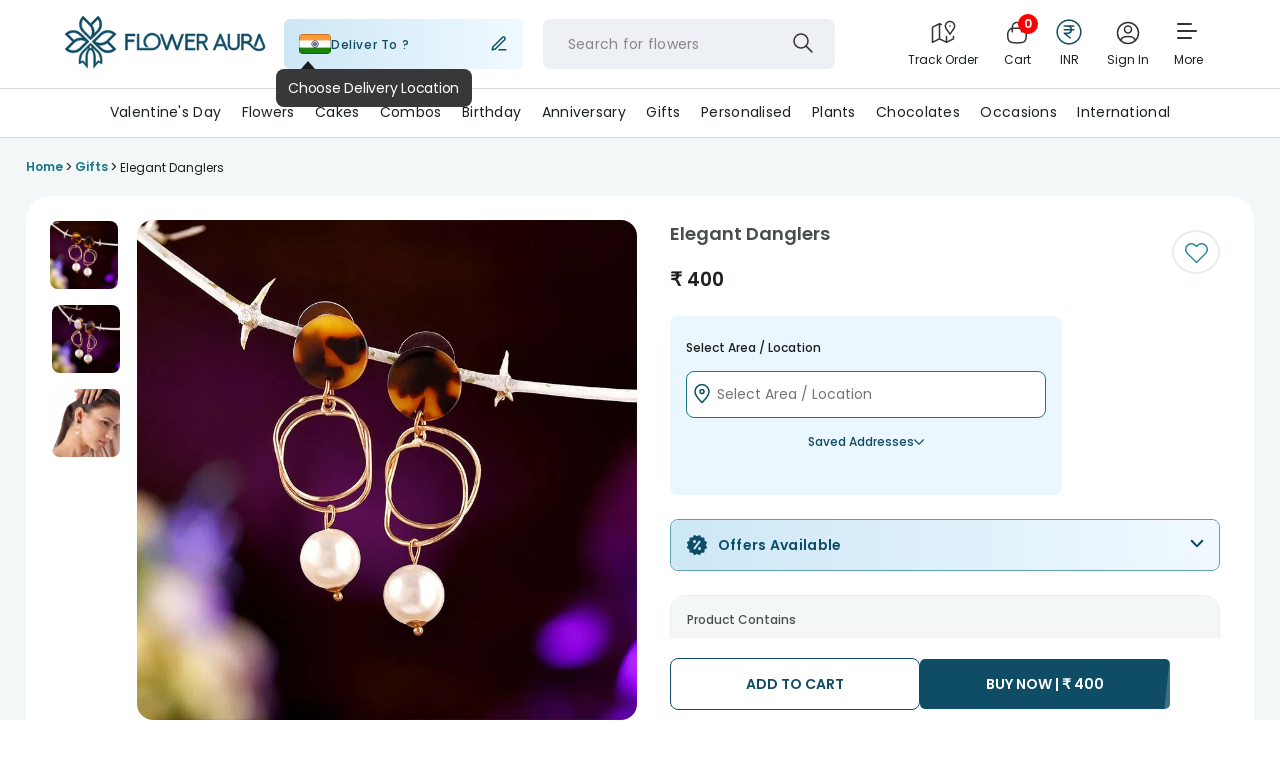

--- FILE ---
content_type: text/css
request_url: https://imgcdn.floweraura.com/ssr-build/static/css/PageNotFound.ce025216.chunk.css
body_size: -26
content:
.page-not-found .page-not-found-content{padding:70px 0 40px}.page-not-found .page-not-found-content .page-content-inner{display:flex;align-items:center;justify-content:space-evenly;text-align:left;border-bottom:1px solid hsla(0,0%,52.5%,.1);padding-bottom:70px;margin-bottom:50px}.page-not-found .page-not-found-content .page-some-content h2{font-family:Poppins,sans-serif;font-style:normal;font-weight:400;font-size:48px;line-height:58px;color:#1c2120}.page-not-found .page-not-found-content .page-some-content h3{font-family:Poppins,sans-serif;font-style:normal;font-weight:600;font-size:24px;line-height:29px;text-align:left;color:#1c2120;margin-top:15px}.page-not-found .page-not-found-content .page-some-content a{font-family:Poppins,sans-serif;font-style:normal;font-weight:400;font-size:16px;line-height:21px;display:inline-block;text-align:left;letter-spacing:.02em;color:#fff;padding:11px 35px;border-radius:280px;margin-top:30px;border:1px solid #0E4D65;background:#fff;color:#0e4d65;transition:all .4s ease}.page-not-found .page-not-found-content .page-some-content a:hover{background:#0e4d65;border:1px solid #0E4D65;color:#fff}@media only screen and (max-width: 767px){.page-not-found .page-not-found-content{padding-top:30px;padding-bottom:0}.page-not-found .page-not-found-content .page-content-inner{text-align:center;flex-direction:column-reverse}.page-not-found .page-not-found-content .page-content-inner{padding-bottom:30px;margin:0 16px 30px}.page-not-found .page-not-found-content .page-some-content h2{text-align:center;font-size:28px;line-height:34px;margin-bottom:15px;margin-top:15px}.page-not-found .page-not-found-content .page-some-content h3{font-size:14px;line-height:17px;text-align:center}.page-not-found .page-not-found-content .page-some-content a:hover{background:none;color:#0e4d65}}.bestCategoryProducts{width:90%;max-width:1280px;margin:0 auto}.bestCategoryProducts .slideupdown-category .slideupdown{display:flex}.bestCategoryProducts .slideupdown-category h2{font-family:Poppins,sans-serif;font-style:normal;font-weight:600;font-size:24px;line-height:14px;text-align:center;color:#0e4d65;margin-bottom:40px}.bestCategoryProducts .slideupdown-category .slideupdown li a img{border-radius:20px;transition:all .7s ease}.bestCategoryProducts .slideupdown-category .slideupdown li{width:15%;margin-right:2%;margin-bottom:20px}.bestCategoryProducts .slideupdown-category .slideupdown li:last-child{margin-right:0}.bestCategoryProducts .slideupdown-category .slideupdown li a span{margin-top:10px;overflow:hidden;border-radius:20px;display:grid}.bestCategoryProducts .slideupdown-category .slideupdown li a h4{font-size:16px;line-height:21px;font-family:Poppins,sans-serif;font-style:normal;font-weight:500;text-align:center;color:#1c2120;margin-top:10px}.bestCategoryProducts .slideupdown-category .slideupdown li:hover a span img{border:none;padding:0;transform:scale(1.1)}@media only screen and (max-width: 767px){.bestCategoryProducts{justify-content:space-between;margin-top:0;min-height:600px;width:100%}.bestCategoryProducts .slideupdown-category .slideupdown{display:block;padding:0 16px}.bestCategoryProducts .slideupdown-category .slideupdown li a span{margin-top:0;border-radius:10px 10px 0 0;display:block}.bestCategoryProducts .slideupdown-category h2{font-size:16px;line-height:24px;margin-bottom:30px}.bestCategoryProducts .slideupdown-category .slideupdown li{width:47.5%;margin-right:5%;border:1px solid rgba(134,134,134,.2);border-radius:10px;margin-bottom:15px;min-height:185px;display:inline-block}.bestCategoryProducts .slideupdown-category .slideupdown li a img{background:linear-gradient(180deg,transparent 42.71%,rgba(0,0,0,.1));border-radius:10px 10px 0 0;min-height:120px}.bestCategoryProducts .slideupdown-category .slideupdown li:nth-child(2n){margin-right:0}.bestCategoryProducts .slideupdown-category .slideupdown li a h4{margin-top:10px;margin-bottom:10px;font-weight:500;font-size:14px;line-height:21px;min-height:20px}}


--- FILE ---
content_type: application/javascript
request_url: https://imgcdn.floweraura.com/ssr-build/static/js/main.a4fa83a9.chunk.js
body_size: 74207
content:
(this["webpackJsonpfloweraura-react"]=this["webpackJsonpfloweraura-react"]||[]).push([[106],{10:function(ae,a,e){"use strict";e.d(a,"q",(function(){return t})),e.d(a,"m",(function(){return i})),e.d(a,"e",(function(){return o})),e.d(a,"d",(function(){return m})),e.d(a,"p",(function(){return N})),e.d(a,"b",(function(){return J})),e.d(a,"C",(function(){return F})),e.d(a,"z",(function(){return _})),e.d(a,"v",(function(){return A})),e.d(a,"y",(function(){return z})),e.d(a,"F",(function(){return Q})),e.d(a,"B",(function(){return te})),e.d(a,"A",(function(){return fe})),e.d(a,"f",(function(){return $})),e.d(a,"j",(function(){return pe})),e.d(a,"D",(function(){return ne})),e.d(a,"I",(function(){return O})),e.d(a,"H",(function(){return K})),e.d(a,"J",(function(){return P})),e.d(a,"g",(function(){return S})),e.d(a,"a",(function(){return d})),e.d(a,"t",(function(){return k})),e.d(a,"l",(function(){return X})),e.d(a,"k",(function(){return f})),e.d(a,"x",(function(){return p})),e.d(a,"o",(function(){return n})),e.d(a,"w",(function(){return U})),e.d(a,"E",(function(){return B})),e.d(a,"c",(function(){return j})),e.d(a,"i",(function(){return y})),e.d(a,"h",(function(){return T})),e.d(a,"r",(function(){return D})),e.d(a,"u",(function(){return M})),e.d(a,"s",(function(){return G})),e.d(a,"n",(function(){return I})),e.d(a,"G",(function(){return me}));var b=e(1),h=e(9),g=e(2),u=e(33),t=function(v,x,W){var V={heading:v,sub_heading:x,redirect_url:W};Object(h.d)("menu_click",V),Object(u.a)(V,"menu_click")},i=function(v,x){var W={icon_name:v,redirect_url:x,page_location:arguments.length>3&&arguments[3]!==void 0?arguments[3]:"",heading:arguments.length>2&&arguments[2]!==void 0?arguments[2]:""};Object(h.d)("icon_click",W),Object(u.a)(W,"icon_click")},o=function(v,x,W,V,oe){var de={screen_name:v,heading:x,sub_heading:W,redirect_url:V,page_location:oe};Object(h.d)("heading_card_click",de),Object(u.a)(de,"heading_card_click")},m=function(v,x,W,V,oe,de,Y){var ie={screen_name:v,button_name:x,heading:W,user_type:V,validation_message:oe,sub_heading:de,page_location:Y};Object(h.d)("button_click",ie),Object(u.a)(ie,"button_click")},N=function(v,x,W){var V={method:x,user_type:W};Object(h.d)(v,V),Object(u.a)(V,v)},J=function(v,x,W){var V=arguments.length>3&&arguments[3]!==void 0?arguments[3]:"",oe=arguments.length>4&&arguments[4]!==void 0?arguments[4]:{},de=null;de=Object(g.a)(v)||Object(g.a)(x)?!Object(g.a)(v)&&Object(g.a)(x)?"".concat(v):"".concat(x):"".concat(v,"-").concat(x);var Y=Object(b.a)({city_name_pincode:V!=="india"?"".concat(W).concat(V):"".concat(W).concat(de)},oe);Object(h.d)("area_set",Y),Object(u.a)(Y,"area_set")},F=function(v,x,W){var V={section_name:x,page_location:W,origin:arguments.length>3&&arguments[3]!==void 0?arguments[3]:""};Object(h.d)(v,V),Object(u.a)(V,v)},_=function(v,x,W){var V={event_category:x,page_location:W,heading:arguments.length>3&&arguments[3]!==void 0?arguments[3]:"",redirect_url:arguments.length>4&&arguments[4]!==void 0?arguments[4]:"",event_label:arguments.length>5&&arguments[5]!==void 0?arguments[5]:"",validation_message:arguments.length>6&&arguments[6]!==void 0?arguments[6]:"",method:arguments.length>7&&arguments[7]!==void 0?arguments[7]:""};Object(h.d)(v,V),Object(u.a)(V,v)},A=function(v,x,W){var V={heading:v,sub_heading:x,redirect_url:W};Object(h.d)("link_click",V),Object(u.a)(V,"link_click")},z=function(v,x,W,V){var oe={heading:v,filter_name:x,page_location:W,status:V};Object(h.d)("quick_filter",oe),Object(u.a)(oe,"quick_filter")},Q=function(v,x,W){var V={heading:v,sub_heading:x,page_location:W};Object(h.d)("upsell",V),Object(u.a)(V,"upsell")},te=function(v,x,W){var V={heading:v,method:x,page_location:W};Object(h.d)("share",V),Object(u.a)(V,"share")},fe=function(v,x,W,V){var oe={screen_name:v,heading:x,sub_heading:W,redirect_url:V};Object(h.d)("section_click",oe),Object(u.a)(oe,"section_click")},$=function(v,x,W,V){var oe={heading:v,checkbox_name:x,page_location:W,status:V};Object(h.d)("checkbox",oe),Object(u.a)(oe,"checkbox")},pe=function(v,x,W,V,oe){var de={screen_name:v,heading:x,sub_heading:W,field_text:V,page_location:oe};Object(h.d)("field_type",de),Object(u.a)(de,"field_type")},ne=function(v,x,W){var V={screen_name:v,section_name:x,page_location:W};Object(h.d)("shown",V),Object(u.a)(V,"shown")},O=function(v,x,W,V,oe){var de={screen_name:x,section_name:W,page_location:V,heading:oe,origin:arguments.length>5&&arguments[5]!==void 0?arguments[5]:""};Object(h.d)(v,de),Object(u.a)(de,v)},K=function(v,x,W,V,oe){var de={screen_name:v,button_name:x,heading:W,sub_heading:V,page_location:oe,origin:arguments.length>5&&arguments[5]!==void 0?arguments[5]:""};Object(h.d)("button_click",de),Object(u.a)(de,"button_click")},P=function(v,x,W,V){var oe={screen_name:x,heading:W,sub_heading:V};Object(h.d)(v,oe),Object(u.a)(oe,v)},S=function(v,x){var W={screen_name:v,heading:x};Object(h.d)("checkout_step0",W),Object(u.a)(W,"checkout_step0")},d=function(v,x,W){var V={screen_name:v,section_name:x,page_location:W};Object(h.d)("button_click",V),Object(u.a)(V,"button_click")},k=function(v,x,W){var V={screen_name:v,button_name:x,heading:W};Object(h.d)("button_click",V),Object(u.a)(V,"button_click")},X=function(v,x,W,V){var oe={event_category:x,page_location:W,event_label:V};Object(h.d)(v,oe)},f=function(v,x,W,V,oe){var de={filter_name:x,event_category:W,event_label:V,page_location:oe};Object(h.d)(v,de)},p=function(v,x,W,V){var oe={event_category:x,origin:W,page_location:V};Object(h.d)(v,oe)},n=function(v,x,W,V,oe){var de={event_category:x,event_label:W,page_location:V,filter_name:oe};Object(h.d)(v,de)},U=function(v,x,W,V){var oe={event_category:x,event_label:W,page_location:V};Object(h.d)(v,oe)},B=function(v,x,W,V){var oe={event_category:x,event_label:W,page_location:V};Object(h.d)(v,oe)},j=function(v,x,W,V,oe){var de={heading:x,page_location:W,sub_heading:V,status:oe};Object(h.d)(v,de),Object(u.a)(de,v)},y=function(v,x,W,V,oe,de){var Y={section_name:x,event_category:W,event_label:V,user_type:oe,origin:de};Object(h.d)(v,Y)},T=function(v,x){Object(h.d)(v,x)},D=function(v,x,W){var V={event_category:x,event_label:W};Object(h.d)(v,V)},M=function(v,x,W,V,oe){var de={event_category:x,event_label:W,origin:V,method:oe};Object(h.d)(v,de)},G=function(v,x,W,V){var oe={event_category:x,event_label:W,page_location:V};Object(h.d)(v,oe)},I=function(v,x,W,V,oe,de){var Y={event_category:x,event_label:W,page_location:V,item_name:oe,device_category:de};Object(h.d)(v,Y)},me=function(v,x,W,V){var oe={event_category:v,event_label:x,page_location:W,validation_message:V};Object(h.d)("validation_error",oe)}},107:function(ae,a,e){"use strict";e.d(a,"o",(function(){return te})),e.d(a,"i",(function(){return fe})),e.d(a,"p",(function(){return $})),e.d(a,"h",(function(){return pe})),e.d(a,"g",(function(){return ne})),e.d(a,"l",(function(){return O})),e.d(a,"k",(function(){return K})),e.d(a,"j",(function(){return P})),e.d(a,"e",(function(){return S})),e.d(a,"d",(function(){return d})),e.d(a,"a",(function(){return k})),e.d(a,"b",(function(){return X})),e.d(a,"c",(function(){return f})),e.d(a,"m",(function(){return p})),e.d(a,"n",(function(){return n})),e.d(a,"f",(function(){return U}));var b=e(24),h=e(50),g=e(78),u=e(1),t=e(4),i=e(14),o=e(6),m=e(152),N=(e(191),e(41)),J=e(127),F=e(35),_=e(2),A=e(5),z=function(B){return function(j){var y;return Object(_.a)(B.cities)||Object(_.a)(B.cities.all)||j((y=B.cities.all,function(T){return T({type:t.K,cities:y})})),j({type:t.zc,productInfo:B})}},Q=function(B){return function(j){return j({type:t.wb,data:B})}},te=function(B){return function(j){return j({type:t.Tb,productPageUrl:B})}},fe=function(B){return function(j){return j({type:t.v,data:B})}},$=function(B){return function(j){return j({type:t.Ub,data:B})}},pe=function(B){return function(j){return j({type:t.q,hamperOffsetDate:B})}},ne=function(B){return function(j){return j({type:t.p,hamperDate:B})}},O=function(B){return function(j){return j({type:t.nb,deliverySlotType:B})}},K=function(B){return function(j){return j({type:t.mb,deliverySlotDate:B})}},P=function(B){return function(j){return j({type:t.lb,deliveryDisabledDate:B})}},S=function(B,j,y,T){return function(D){var M=y==="true"?"mob":"web";return j?i.f.get("/api/floweraura/fa/you-may-like-review/".concat(B,"?rsource=").concat(M)).then((function(G){var I=G.data.result,me=I.status,v=I.data;if(me===!0)return D(Object(m.a)(v.review_data)),D(Q(v))})).catch((function(G){})):i.h.get("/you-may-like-review/".concat(B)).then((function(G){var I=G.data.result,me=I.status,v=I.data;if(me===!0)return D(Object(m.a)(v.review_data)),D(Q(v))})).catch((function(G){}))}},d=function(B){return function(j){return i.b.post("".concat("https://post-apis.floweraura.com","/user-like-data/get_user_data"),{fa_uuid:B},{timeout:5e3}).then((function(y){var T=y.data.result,D=T.status,M=T.data;if(D)return j((function(G){return function(I){return I({type:t.ib,data:G})}})(M))})).catch((function(y){}))}},k=function(B){var j=arguments.length>1&&arguments[1]!==void 0?arguments[1]:null,y=arguments.length>2&&arguments[2]!==void 0?arguments[2]:null;return function(T){var D=null,M="/api/floweraura/addon/".concat(B);return A.a.get("fc_cn")&&(D={fc_cn:A.a.get("fc_cn")}),y&&(D=Object(u.a)(Object(u.a)({},D),{},{dth:y})),Object(_.a)(j)||(M="".concat(M,"?ddate=").concat(j)),i.f.get("".concat(M),{params:D}).then((function(G){if(G.data.success===!0)return T((I=G.data.data,function(me){return me({type:t.xc,addon:I})}));var I})).catch((function(G){}))}},X=function(B){return function(j){return new Promise((function(y,T){return j(Object(F.f)(!0)),i.f.get("/api/floweraura".concat(B),{params:{metainfo:1}}).then((function(D){j(Object(F.f)(!1));var M,G=0;if(Object(_.a)(D.data))T("Product page api is not working ",G);else{var I=D.data.data;if(Object(F.g)(),(G=D.data.status_code)&&j(Object(F.h)(G)),G!==301&&G!==302||j(Object(F.g)(I.url)),G===200){var me={product:I,settings:I.settings};y(me),j((M=0,{type:t.Sb,productNotFound:M})),j(z(me.product)),j(Object(N.d)(me.settings.contactNumber));var v=me.product.attributes;Object.keys(v).map((function(){var x=Object(g.a)(Object(h.a)().mark((function W(V){var oe,de;return Object(h.a)().wrap((function(Y){for(;;)switch(Y.prev=Y.next){case 0:return+v[V].display==1&&(oe=v[V].attribute_id,de=+Object.keys(v[V].options)[0],j(Object(J.g)(oe,de,1))),Y.abrupt("return","");case 2:case"end":return Y.stop()}}),W)})));return function(W){return x.apply(this,arguments)}})())}else T("Product not found ",G)}})).catch((function(D){j({type:"RESET_STORE_DATA"}),j(Object(F.f)(!1)),T(D);var M=502;Object(_.a)(D.status)||o.I.error.indexOf(D.status)!==-1&&(M=D.status),j(Object(F.h)(M))}))}))}},f=function(B){var j=arguments.length>1&&arguments[1]!==void 0?arguments[1]:null,y=!(arguments.length>2&&arguments[2]!==void 0)||arguments[2];return function(T){if(y){var D={withCredentials:!0};return A.a.get("fact")&&(D={headers:{fact:A.a.get("fact")},withCredentials:!0}),i.f.get("api/fa/facart/valentine-surcharge-date/".concat(B,"/").concat(j),Object(u.a)({},D)).then((function(M){if(M&&!Object(_.a)(M.data))return M.data.fact&&A.a.set("fact",M.data.fact,7,o.f),M.data.valentine_date=j,T($(M.data))})).catch((function(M){}))}return i.b.get("/fa-get-page-data/valentine-surcharge-date/".concat(B,"/").concat(j)).then((function(M){if(M&&!Object(_.a)(M.data))return M.data.valentine_date=j,T($(M.data))})).catch((function(M){}))}},p=function(B,j){var y=B.data;if(!Object(_.a)(y)){var T={product:y,settings:y.settings};j(z(T.product)),j(Object(N.d)(T.settings.contactNumber));var D=T.product.attributes;Object.keys(D).map((function(){var M=Object(g.a)(Object(h.a)().mark((function G(I){var me,v,x,W;return Object(h.a)().wrap((function(V){for(;;)switch(V.prev=V.next){case 0:return+D[I].display==1&&(me=D[I].attribute_id,I==="10"||I==="12"?(x=D[I].options,W=Object.entries(x).sort((function(oe,de){var Y=Object(b.a)(oe,2)[1],ie=Object(b.a)(de,2)[1];return Y.position-ie.position})),v=+W[0][0]):v=+Object.keys(D[I].options)[0],j(Object(J.g)(me,v,1))),V.abrupt("return","");case 2:case"end":return V.stop()}}),G)})));return function(G){return M.apply(this,arguments)}})())}},n=function(B){return function(j){return j({type:t.Nb,data:B})}},U=function(B){return function(j){return j((y=B,function(T){return T({type:t.Pb,data:y})}));var y}}},120:function(ae,a,e){"use strict";e.d(a,"a",(function(){return t})),e.d(a,"b",(function(){return i}));var b=e(190),h=e.n(b),g=e(6);h.a.polyfill();var u=e(195),t=u.create({baseURL:g.c}),i=(u.create({baseURL:g.b}),u.create({baseURL:g.c}))},121:function(ae,a,e){"use strict";a.a=e.p+"static/media/india.469977db.png"},124:function(ae,a,e){"use strict";e.d(a,"c",(function(){return m})),e.d(a,"d",(function(){return N})),e.d(a,"b",(function(){return J})),e.d(a,"a",(function(){return F}));var b=e(1),h=e(4),g=e(14),u=e(10),t=e(5),i=e(157),o=e(33),m=function(_,A){return{type:h.lc,accountLinks:_,userInfo:A}},N=function(_,A){var z=arguments.length>2&&arguments[2]!==void 0?arguments[2]:0;return{type:h.tc,isUserAnonymous:_,cartCount:A,walletPoint:z}},J=function(_,A,z){var Q=null;if(z===1){var te={withCredentials:!0};t.a.get("fact")&&(te={headers:{fact:t.a.get("fact")},withCredentials:!0}),Q=g.f.post("/api/fa/newfacart/fa-social-login/google",_.profileObj,Object(b.a)({},te))}else Q=g.b.post("/fa/api/v1/fa-social-login/google",_.profileObj);return function(fe){return Q.then((function($){if($.data.status===!0){Object(u.p)("login","single_tap","verified_user");var pe={screen_name:"login",user_source:A?"international":"domestic",origin:window.location.pathname,user_type:"verified_user",loginType:"single_tap",deviceType:Object(i.a)()?"mobile":"desktop"};Object(o.a)(pe,"user_login"),window.location.reload()}})).catch((function($){_.errors={main:"Something went wrong. Please try after sometime or refresh the page."}}))}},F=function(_,A){return function(z){return z((function(Q,te){return{type:h.kc,userAccount:Q,isUserAnonymous:te}})(_,A))}}},127:function(ae,a,e){"use strict";e.d(a,"e",(function(){return _})),e.d(a,"f",(function(){return A})),e.d(a,"h",(function(){return z})),e.d(a,"g",(function(){return Q})),e.d(a,"j",(function(){return te})),e.d(a,"k",(function(){return fe})),e.d(a,"i",(function(){return $})),e.d(a,"b",(function(){return pe})),e.d(a,"c",(function(){return ne})),e.d(a,"l",(function(){return O})),e.d(a,"m",(function(){return K})),e.d(a,"a",(function(){return P})),e.d(a,"d",(function(){return S}));var b=e(1),h={setSelectedCity:null,formatted_address:{}},g=e(43),u=e(5),t=e(4),i=e(14),o=e(2),m=e(45),N=e(6),J=function(d){if(d!=="addToCart")return window.location="".concat(N.e),window.location},F=e(268),_=function(d){return function(k){return k({type:t.a,addon:d})}},A=function(d){return function(k){return k({type:t.D,addonId:d})}},z=function(d,k){return function(X){return X({type:t.Cc,payload:{addonId:d,quantity:k}})}},Q=function(d,k,X,f){return function(p){return p({type:t.M,payload:{attributeId:d,attributeValue:k,attributeDisplay:X,attributeName:f}})}},te=function(d){return function(k){return k({type:t.F,payload:{productAttribute:d}})}},fe=function(d,k){return function(X){return X({type:t.N,payload:{attributeId:d,error:k}})}},$=function(d){return{type:t.E,payload:{attributeId:d}}},pe=function(d){return{type:t.c,showCityStatus:d}},ne=function(d){return{type:t.d,isLockDown:d}},O=function(d,k,X){return{type:t.fc,selectedCandlesPrice:k,birthdayNumber:d,itemDetails:X}},K=function(d){return{type:t.gc,selectedOccsion:d}},P=function(d,k,X,f,p,n){var U=!(arguments.length>6&&arguments[6]!==void 0)||arguments[6],B=arguments.length>7&&arguments[7]!==void 0?arguments[7]:[],j=arguments.length>8&&arguments[8]!==void 0?arguments[8]:"",y=arguments.length>9&&arguments[9]!==void 0?arguments[9]:"",T=arguments.length>10&&arguments[10]!==void 0?arguments[10]:"",D=arguments.length>11&&arguments[11]!==void 0?arguments[11]:{};return function(M){var G={},I={},me={},v={},x={},W={},V={};k.length>0&&Object.keys(k).map((function(Y){return+k[Y].attributeDisplay==3?G["product_attributes[".concat(+k[Y].attributeId,"]")]=k[Y].attributeValue:+k[Y].attributeId==15||+k[Y].attributeId==16?G["product_attribute[".concat(+k[Y].attributeId,"]")]=encodeURIComponent(k[Y].attributeValue):G["product_attribute[".concat(+k[Y].attributeId,"]")]=k[Y].attributeValue,""})),X.length>0&&Object.keys(X).map((function(Y){var ie,we,ke,Pe;return I["product_addons[".concat(+X[Y].nid,"]")]=+X[Y].nid,((ie=X[Y])===null||ie===void 0?void 0:ie.qty)>0&&(I["addons_qty[".concat(+X[Y].nid,"]")]=+((ke=X[Y])===null||ke===void 0?void 0:ke.qty)),(we=X[Y])!==null&&we!==void 0&&we.source&&(I["addons_source[".concat(+X[Y].nid,"]")]=(Pe=X[Y])===null||Pe===void 0?void 0:Pe.source),""})),Object(o.a)(f)||Object.keys(f).map((function(Y){return G["hp[".concat(+f[Y].node_id,"]")]=f[Y].node_id,G["hp_qty[".concat(+f[Y].node_id,"]")]=+f[Y].qty,""})),!Object(o.a)(B)&&B?.length>0&&B.forEach((function(Y){var ie,we,ke,Pe=Y!=null&&(ie=Y.itemDetails)!==null&&ie!==void 0&&ie.id?+(Y==null||(we=Y.itemDetails)===null||we===void 0?void 0:we.id):+(Y==null||(ke=Y.itemDetails)===null||ke===void 0?void 0:ke.nid);Y!=null&&Y.birthdayNumber&&(me["addon_age[".concat(+Pe,"]")]=Y?.birthdayNumber)})),Object(o.a)(j)||(v={addon_occasion:j}),Object(o.a)(y)||(x={ps:y}),Object(o.a)(T)||(W={cp:T}),Object(o.a)(D)||(V=Object(b.a)({},D));var oe=Object(b.a)(Object(b.a)(Object(b.a)(Object(b.a)(Object(b.a)(Object(b.a)(Object(b.a)({nid:d,combo_nid:-1},G),I),me),v),x),W),V);p&&p.store_pincode&&(oe.store_pincode=!0);var de={withCredentials:!0};return u.a.get("fact")&&(de={headers:{fact:u.a.get("fact")},withCredentials:!0}),U?i.f.post("api/fa/facart/add",m.a.get(oe),Object(b.a)({},de)).then((function(Y){var ie=Y.data,we=ie.data,ke=we.fact,Pe=we.cart_details,Ae=ie.error,Je=ie.success;if(!Ae&&Je){if(ke&&u.a.set("fact",ke,7,N.f),!Object(o.a)(y))return M(Object(F.h)(Pe));p&&g.a.set("faSelectedPlace",p),h.setSelectedCity&&u.a.set("user_select_city",h.setSelectedCity,10,N.f);var Te=document.getElementById("user-selected-city-input");Te!==null&&(Te.value=h.setSelectedCity),!Y.data.status||Y.data.is_digital_cart!==1&&Y.data.is_digital_cart!==!0||Object(o.a)(Y.data.primary_email)||u.a.set("digital_checkout_email",Y.data.primary_email,10,N.f),Object(o.a)(y)&&J(n)}})).catch((function(Y){})):i.c.post("fa/add-to-cart/product-api",m.a.get(oe)).then((function(Y){if(Y.data.status){p&&g.a.set("faSelectedPlace",p),h.setSelectedCity&&u.a.set("user_select_city",h.setSelectedCity,10,N.f);var ie=document.getElementById("user-selected-city-input");ie!==null&&(ie.value=h.setSelectedCity)}!Y.data.status||Y.data.is_digital_cart!==1&&Y.data.is_digital_cart!==!0||Object(o.a)(Y.data.primary_email)||u.a.set("digital_checkout_email",Y.data.primary_email,10,N.f),J(n)})).catch((function(Y){}))}},S=function(){return function(d){return new Promise((function(k,X){i.f.get("/api/floweraura/getocassions").then((function(f){var p,n=f.data;Object(o.a)(n.data)||n.status_code!==200||d((p=n.data,{type:t.Eb,occasionList:p})),k(n)})).catch((function(f){X(f)}))}))}}},128:function(ae,a,e){"use strict";e(3);var b=e(0);a.a=function(h){return Object(b.jsx)("div",{className:"new_loader",children:Object(b.jsx)("svg",{className:"circular",viewBox:"25 25 50 50",children:Object(b.jsx)("circle",{className:"path",cx:"50",cy:"50",r:"20",fill:"none","stroke-width":"2","stroke-miterlimit":"10"})})})}},129:function(ae,a,e){"use strict";e.d(a,"a",(function(){return b}));var b=function(h,g){window&&window.webengage&&window.webengage.track(h,g)}},13:function(ae,a,e){"use strict";e(3);var b=e(0);a.a=function(){return Object(b.jsx)("div",{className:"new_loader",children:Object(b.jsx)("svg",{className:"circular",viewBox:"25 25 50 50",children:Object(b.jsx)("circle",{className:"path",cx:"50",cy:"50",r:"20",fill:"none","stroke-width":"2","stroke-miterlimit":"10"})})})}},130:function(ae,a,e){"use strict";e.d(a,"a",(function(){return h}));var b=e(2),h=function(){var g=arguments.length>0&&arguments[0]!==void 0?arguments[0]:"",u=arguments.length>1&&arguments[1]!==void 0?arguments[1]:"",t=!(arguments.length>2&&arguments[2]!==void 0)||arguments[2],i=JSON.parse(sessionStorage.getItem("login_popup_content_configuration"));Object(b.a)(i)?((i={}).modalHeading=g,i.textContent1=u,i.isSliderActive=t,sessionStorage.setItem("login_popup_content_configuration",JSON.stringify(i))):(i.modalHeading=g,i.textContent1=u,i.isSliderActive=t,sessionStorage.setItem("login_popup_content_configuration",JSON.stringify(i)))}},131:function(ae,a,e){"use strict";e.d(a,"a",(function(){return t}));var b=e(392),h=e.n(b),g=e(5),u=e(6),t=function(){var i=g.a.get("_fa_uuid");return i||(u.r,i=h()(),g.a.set("_fa_uuid",i,365,u.f)),i}},14:function(ae,a,e){"use strict";e.d(a,"h",(function(){return i})),e.d(a,"b",(function(){return o})),e.d(a,"c",(function(){return m})),e.d(a,"f",(function(){return N})),e.d(a,"a",(function(){return J})),e.d(a,"d",(function(){return F})),e.d(a,"g",(function(){return _})),e.d(a,"e",(function(){return A}));var b=e(190),h=e.n(b),g=e(6),u=e(5);h.a.polyfill();var t=e(195),i=t.create({baseURL:g.c}),o=t.create({baseURL:g.a}),m=t.create({baseURL:g.c}),N=(t.create({baseURL:g.c}),t.create({baseURL:g.b})),J=t.create({baseURL:g.b}),F=t.create({baseURL:g.D}),_=t.create({baseURL:g.J}),A=t.create({baseURL:g.m}),z=new Map;A.interceptors.request.use((function(Q){var te="".concat(Q.url,"_").concat(Q.method);z.has(te)&&z.get(te).cancel("Cancelled due to new request");var fe=t.CancelToken.source();return Q.cancelToken=fe.token,z.set(te,fe),Q}),(function(Q){return Promise.reject(Q)})),A.interceptors.response.use((function(Q){var te="".concat(Q.config.url,"_").concat(Q.config.method);return z.delete(te),Q}),(function(Q){if(Q.config){var te="".concat(Q.config.url,"_").concat(Q.config.method);z.delete(te)}return Promise.reject(Q)})),J.interceptors.request.use((function(Q){return Q.headers.fact=u.a.get("fact"),Q.withCredentials=!0,Q}))},15:function(ae,a,e){"use strict";e.d(a,"a",(function(){return F})),e.d(a,"d",(function(){return _})),e.d(a,"b",(function(){return A})),e.d(a,"c",(function(){return z})),e(246);var b=e(1),h={ProductPageView:{ecommerce:{detail:{actionField:{action:"detail"},products:[{id:"<%-id%>",name:"<%-title%>",price:"<%-price%>",quantity:"<%-quantity%>",variant:"<%-variant%>",product_url:"<%-product_url%>",image_url:"<%-image_url%>",currency:"INR",category:"<%-category%>"}]}}},HeaderIconClickClick:{event:"clickEvent",eventAction:"<%-action%>",eventCategory:"Header - Mobile",eventLabel:"<%-label%>"},ProductImageSwipe:{event:"clickEvent",eventAction:"Product Image Swipe",eventCategory:"Product Details Page- Mobile",eventLabel:"<%-label%>"},ProductImageThumbnailClick:{event:"clickEvent",eventAction:"Product Image Thumbnail",eventCategory:"Product Details Page- Mobile",eventLabel:"<%-index%>"},ZoomIconClick:{event:"clickEvent",eventAction:"Product Image Thumb Icon",eventCategory:"Product Details Page- Mobile",eventLabel:"Click"},UpgradeProduct:{event:"clickEvent",eventAction:"Upgrade Products - <%-eventAction%>",eventCategory:"Product Details Page- Mobile",eventLabel:"<%-productName%>-<%-operation%>"},UpgradeProductSelectList:{event:"clickEvent",eventAction:"<%-action%>",eventCategory:"Product Details Page- Mobile",eventLabel:"<%-weight%>"},ProductClick:{event:"clickEvent",eventAction:"<%-action%>",eventCategory:"<%-eventCategory%>",eventLabel:"<%-title%> - <%-position%>"},AreaPincodeSelectionEvent:{event:"clickEvent",eventAction:"Area-Pin Code Section",eventCategory:"Product Details Page- Mobile",eventLabel:"<%-area_details%>-<%-pincode_availablity%>"},AreaPincodeEditAddress:{event:"clickEvent",eventAction:"Area-Pin Code Section",eventCategory:"Product Details Page- Mobile",eventLabel:"Edit"},MoreLinksClick:{event:"clickEvent",eventAction:"Quick Links Section",eventCategory:"Product Details Page- Mobile",eventLabel:"<%-link_name%>"},BuyNow:{event:"clickEvent",eventAction:"Buy Now",eventCategory:"Product Details Page- Mobile",eventLabel:"<%-url%>"},"Add To Cart":{event:"clickEvent",eventAction:"Add To Cart",eventCategory:"Product Details Page",eventLabel:"<%-url%>"},QuickLinksClick:{event:"clickEvent",eventAction:"<%-action%>",eventCategory:"Product Details Page- Mobile",eventLabel:"<%-label%>"},LeftSideMenuLinksClick:{event:"clickEvent",eventAction:"<%-action%>",eventCategory:"Menu - Mobile - Main",eventLabel:"<%-label%>"},ComboProductsClick:{event:"clickEvent",eventAction:"<%-action%>",eventCategory:"Product Details Page- Mobile",eventLabel:"<%-label%>"},QuickLinkShow:{event:"clickEvent",eventAction:"<%-action%>",eventCategory:"<%-eventCategory%>",eventLabel:"<%-eventLabel%>"},QuickLinkOpen:{event:"clickEvent",eventAction:"<%-action%>",eventCategory:"<%-eventCategory%>",eventLabel:"<%-eventLabel%>"},AreaPinCodeClick:{event:"clickEvent",eventAction:"<%-action%>",eventCategory:"<%-eventCategory%>",eventLabel:"<%-eventLabel%>"},CitySelectInput:{event:"clickEvent",eventAction:"<%-action%>",eventCategory:"<%-eventCategory%>",eventLabel:"<%-eventLabel%>"},PageType:{pageType:"<%-type%>"},OnCheckCity:{event:"clickEvent",eventAction:"<%-action%>",eventCategory:"<%-eventCategory%>",eventLabel:"<%-eventLabel%>"},OnCategoriesLinkClick:{event:"clickEvent",eventAction:"<%-action%>",eventCategory:"<%-eventCategory%>",eventLabel:"<%-eventLabel%>"},OnAreaPinCodeValidation:{event:"validations",eventAction:"<%-action%>",eventCategory:"<%-eventCategory%>",eventLabel:"<%-eventLabel%>"},OnNavigationMenuCick:{event:"clickEvent",eventAction:"<%-action%>",eventCategory:"<%-eventCategory%>",eventLabel:"<%-eventLabel%>"}},g={ProductPageType:{pageType:"<%-type%>"},ListPageClickEvent:{event:"clickEvent",eventAction:"<%-action%>",eventCategory:"<%-category%>",eventLabel:"<%-label%>"},BannerClickEvent:{event:"clickEvent",eventAction:"Banner",eventCategory:"<%-category%>",eventLabel:"Product Listing Page - Mobile"}},u={PageClickEvent:{event:"clickEvent",eventAction:"<%-action%>",eventCategory:"<%-category%>",eventLabel:"<%-label%>"}},t={RecentlyViewedApp:{event:"clickEvent",eventAction:"<%-action%>",eventCategory:"Recently viewed icon",eventLabel:"<%-label%>"},RecentlyViewedOnProductClick:{event:"clickEvent",eventAction:"Product Click",eventCategory:"Recently viewed icon",eventLabel:"<%-label%>"}},i={VirtualPageviewStep1:{event:"VirtualPageview",eventAction:"Step 1 - Login",eventCategory:"Checkout-Digital",eventLabel:"initiated",virtualPageTitle:"Step 1 - Login",virtualPageURL:"/order/step1-login",digitalGiftUser:"digitalGiftUser"},VirtualPageviewStep2:{event:"VirtualPageview",eventAction:"Step 2 - Receiver Details",eventCategory:"Checkout-Digital",eventLabel:"initiated",virtualPageTitle:"Step 2 - Delivery Address",virtualPageURL:"/order/step2-delivery-address"},VirtualPageviewStep3:{event:"VirtualPageview",eventAction:"Step 3 - Delivery Address",eventCategory:"Checkout-Digital",eventLabel:"<%-delivery_date%>",virtualPageTitle:"Step 3 - Delivery Address",virtualPageURL:"/order/step3-delivery-address"},StepEcom:{ecommerce:{event:"checkout",checkout:{actionField:{action:"checkout",option:"<%-option%>",step:"<%-step%>"},"cart-link":""}}},senderDataPush:{event:"userDataPush",gender:"<%-title%>",userName:"<%-fullName%>",userMobile:"<%-mobileNumber%>",userEmail:"<%-email%>"},receiverDataPush:{event:"receiverUserDetails",receiverGender:"<%-title%>",receiverUserName:"<%-fullName%>",receiverUserMobile:"<%-mobileNumber%>",receiverUserEmail:"<%-email%>"}},o={ValidationEventList:{event:"validations",eventAction:"<%-action%>",eventCategory:"<%-eventCategory%>",eventLabel:"<%-eventLabel%>"}},m=(Object(b.a)(Object(b.a)(Object(b.a)(Object(b.a)(Object(b.a)(Object(b.a)({},h),g),u),t),i),o),e(21)),N=new(e(796)).a({loaded:!1}),J={scriptIsLoaded:function(){return N.next({loaded:!0})},isLoaded:function(){return N.asObservable()}},F=(e(664),J),_=function(Q,te,fe){return!1},A=function(){var Q=Object(m.m)()?"GTM-K23HC7":"GTM-PXT36NR";Q&&J.scriptIsLoaded()},z=function(Q){return _("ProductPageView",{id:Q.sku,title:Q.title,price:Q.price,quantity:1,variant:"",product_url:window.location.href,image_url:Q.fullSizeImages&&Q.fullSizeImages[0],category:Q.type})}},152:function(ae,a,e){"use strict";e.d(a,"a",(function(){return h}));var b=e(4),h=function(g){var u=arguments.length>1&&arguments[1]!==void 0?arguments[1]:null;return function(t){return t({type:b.Vb,reviewData:g,settings:u})}}},153:function(ae,a,e){"use strict";e.d(a,"a",(function(){return b}));var b=function(){var h=arguments.length>0&&arguments[0]!==void 0?arguments[0]:"",g=arguments.length>1&&arguments[1]!==void 0?arguments[1]:null,u=g===null?window.location.search:g,t=0;if(u==="")return t;for(var i=(u=u.substring(1)).split("&"),o=0;o<i.length;o++){var m=i[o].split("=");if(m[0]===h){t=m[1];break}}return t}},155:function(ae,a,e){"use strict";var b=e(27),h=e(28),g=e(39),u=e(38),t=e(3),i=e.n(t),o=e(37),m=e(5),N=e(6),J=e(41),F=e(2),_=e(96),A=(e(703),e(9)),z=e.p+"static/media/currencyToolTip.70394445.svg",Q=e(10),te=e(0),fe=(function($){function pe(ne){var O;return Object(b.a)(this,pe),(O=Object(g.a)(this,pe,[ne])).state={isDropDownOpen:!1,isDefaultGeoCurrencySet:!1},O.setCurrency=function(K,P){var S=P.country_label;if(!Object(F.a)(O.props.siteHeaderSettings.country_hex_code)&&O.props.siteHeaderSettings.country_hex_code){var d=O.props.siteHeaderSettings.country_hex_code;S=Object(_.c)(d,P.currency_code)}var k=O.props.location.location.pathname;O.props.setUserPickedCurrencyCountry(P.currency_code),O.props.setUserPickedCurrencyRate(P.conversion_factor),O.props.setUserPickedCurrencyIcon(S||P.country_label),m.a.set("user_select_currency",P.currency_code,10,N.f),m.a.set("user_select_rate",P.conversion_factor,10,N.f),m.a.set("user_select_icon",P.country_label,10,N.f),Object(A.d)("currency_set",{currency:P.currency_code}),O.setState({isDropDownOpen:!1}),k&&k==="/cart"&&window.location.reload()},O.setGeoCurrencyCookies=function(){var K=O.props.currencyInfoList,P=O.props.siteHeaderSettings&&O.props.siteHeaderSettings.geoCurrency,S=null;if(Object(F.a)(K)||(K.forEach((function(X){X.currency_code===P&&(S=X)})),S===null&&(S=K[0])),!Object(F.a)(S)){var d=S.country_label;if(!Object(F.a)(O.props.siteHeaderSettings.country_hex_code)&&O.props.siteHeaderSettings.country_hex_code){var k=O.props.siteHeaderSettings.country_hex_code;d=Object(_.c)(k,S.currency_code)}O.props.setUserPickedCurrencyCountry(S.currency_code),O.props.setUserPickedCurrencyRate(S.conversion_factor),O.props.setUserPickedCurrencyIcon(d||S.country_label),m.a.set("user_select_currency",S.currency_code,10,N.f),m.a.set("user_select_rate",S.conversion_factor,10,N.f),m.a.set("user_select_icon",S.country_label,10,N.f)}},O.handleScroll=function(){window.scrollY>200&&O.setState({isDropDownOpen:!1})},O.cickOnCurrencyClose=function(){O.props.onClickCloseCurrencySlideMenu()},O.mouseEnter=function(){O.setState({isDropDownOpen:!O.state.isDropDownOpen})},O.mouseOuter=function(){O.setState({isDropDownOpen:!1})},O.handleOutsideClick=function(K){var P,S,d,k;(P=O)!==null&&P!==void 0&&(S=P.myRef)!==null&&S!==void 0&&(d=S.current)!==null&&d!==void 0&&(k=d.contains)!==null&&k!==void 0&&k.call(d,K.target)||O.setState({isDropDownOpen:!1})},O.myRef=i.a.createRef(),O}return Object(u.a)(pe,$),Object(h.a)(pe,[{key:"componentDidMount",value:function(){if(!Object(F.a)(m.a.get("user_select_currency"))){this.props.setUserPickedCurrencyCountry(m.a.get("user_select_currency")),this.props.setUserPickedCurrencyRate(m.a.get("user_select_rate"));var ne=m.a.get("user_select_currency"),O=this.props.siteHeaderSettings.country_hex_code;ne=Object(_.c)(O,m.a.get("user_select_currency")),this.props.setUserPickedCurrencyIcon(ne||m.a.get("user_select_icon"))}this.props.isMobileReq==="true"&&document.addEventListener("mousedown",this.handleOutsideClick),window.addEventListener("scroll",this.handleScroll,{passive:!0})}},{key:"componentDidUpdate",value:function(){!Object(F.a)(m.a.get("user_select_currency"))||Object(F.a)(this.props.currencyInfoList)||this.state.isDefaultGeoCurrencySet||(this.setState({isDefaultGeoCurrencySet:!0}),this.setGeoCurrencyCookies())}},{key:"componentWillUnmount",value:function(){window.removeEventListener("scroll",this.handleScroll)}},{key:"render",value:function(){var ne=this,O=this.props.currencyInfoList,K=null,P="";return O.length>0&&(P=O.map((function(S,d){var k;return Object(te.jsx)("li",{style:{backgroundImage:S?.country_iso_code_2==="EU"?"url(https://imgcdn.floweraura.com/country-flag/euro.svg)":"url(https://imgcdn.floweraura.com/country-flag/".concat(S==null||(k=S.country_iso_code_2)===null||k===void 0?void 0:k.toLowerCase(),".svg)")},onClick:function(X){ne.setCurrency(X,S),Object(Q.m)(S.currency_name,"null")},className:" currency-flag-label-container ".concat(S.currency_code===ne.props.userPickedCurrencyCountry?"active":""),children:S.currency_code},S.currency_code)}))),this.state.isDropDownOpen&&(K=Object(te.jsxs)("div",{className:"mlListItem",children:[Object(te.jsx)("span",{className:"currency-tool-tip-icon",children:Object(te.jsx)("img",{src:z})}),Object(te.jsx)("ul",{children:P})]})),Object(te.jsx)(te.Fragment,{children:this.props.isMobileReq==="false"?Object(te.jsxs)("span",{className:"action_wrapper",onMouseEnter:function(){return ne.mouseEnter()},onMouseLeave:function(){return ne.mouseOuter()},children:[Object(te.jsx)("span",{className:"header-currency-icon"}),Object(te.jsx)("span",{className:"currencyText",children:this.props.userPickedCurrencyCountry}),K]}):Object(te.jsxs)("span",{ref:this.myRef,className:"action_wrapper",onClick:function(){return ne.mouseEnter()},children:[Object(te.jsx)("span",{className:"header-currency-icon"}),Object(te.jsx)("span",{className:this.state.isDropDownOpen?"arrowUp currencyText":"currencyText",children:this.props.userPickedCurrencyCountry}),K]})})}}])})(t.Component);a.a=Object(o.c)((function($){return{siteHeaderSettings:$.settings,location:$.router,searchtap_resources:$.settings.searchtap_resources||{},userPickedCurrencyCountry:$.settings.userPickedCurrencyCountry||"",userPickedCurrencyRate:$.settings.userPickedCurrencyRate||"",userPickedCurrencyIcon:$.settings.userPickedCurrencyIcon||"",currencyInfoList:$.settings.currency_info||[],isMobileReq:$.pageData.isMobile}}),(function($){return{setUserPickedCurrencyCountry:function(pe){return $(Object(J.i)(pe))},setUserPickedCurrencyRate:function(pe){return $(Object(J.k)(pe))},setUserPickedCurrencyIcon:function(pe){return $(Object(J.j)(pe))}}}))(fe)},156:function(ae,a,e){"use strict";e.d(a,"a",(function(){return u})),e.d(a,"b",(function(){return t}));var b=e(246),h=e.n(b),g=e(376),u=function(){var i,o=document.createElement("script");o.src="https://v2.zopim.com/?nvLg3R67lSfcex2Q8qdPuX3iXNPftMdE",o.async=!0,document.body.appendChild(o),i="optimize.activate",h.a.dataLayer(Object(g.c)(i))},t=function(i){localStorage.setItem("click_from_login",i)}},157:function(ae,a,e){"use strict";e.d(a,"a",(function(){return b}));var b=function(){var h,g=!1;return h=navigator.userAgent||navigator.vendor||window.opera,(/(android|bb\d+|meego).+mobile|avantgo|bada\/|blackberry|blazer|compal|elaine|fennec|hiptop|iemobile|ip(hone|od)|iris|kindle|lge |maemo|midp|mmp|mobile.+firefox|netfront|opera m(ob|in)i|palm( os)?|phone|p(ixi|re)\/|plucker|pocket|psp|series(4|6)0|symbian|treo|up\.(browser|link)|vodafone|wap|windows ce|xda|xiino/i.test(h)||/1207|6310|6590|3gso|4thp|50[1-6]i|770s|802s|a wa|abac|ac(er|oo|s\-)|ai(ko|rn)|al(av|ca|co)|amoi|an(ex|ny|yw)|aptu|ar(ch|go)|as(te|us)|attw|au(di|\-m|r |s )|avan|be(ck|ll|nq)|bi(lb|rd)|bl(ac|az)|br(e|v)w|bumb|bw\-(n|u)|c55\/|capi|ccwa|cdm\-|cell|chtm|cldc|cmd\-|co(mp|nd)|craw|da(it|ll|ng)|dbte|dc\-s|devi|dica|dmob|do(c|p)o|ds(12|\-d)|el(49|ai)|em(l2|ul)|er(ic|k0)|esl8|ez([4-7]0|os|wa|ze)|fetc|fly(\-|_)|g1 u|g560|gene|gf\-5|g\-mo|go(\.w|od)|gr(ad|un)|haie|hcit|hd\-(m|p|t)|hei\-|hi(pt|ta)|hp( i|ip)|hs\-c|ht(c(\-| |_|a|g|p|s|t)|tp)|hu(aw|tc)|i\-(20|go|ma)|i230|iac( |\-|\/)|ibro|idea|ig01|ikom|im1k|inno|ipaq|iris|ja(t|v)a|jbro|jemu|jigs|kddi|keji|kgt( |\/)|klon|kpt |kwc\-|kyo(c|k)|le(no|xi)|lg( g|\/(k|l|u)|50|54|\-[a-w])|libw|lynx|m1\-w|m3ga|m50\/|ma(te|ui|xo)|mc(01|21|ca)|m\-cr|me(rc|ri)|mi(o8|oa|ts)|mmef|mo(01|02|bi|de|do|t(\-| |o|v)|zz)|mt(50|p1|v )|mwbp|mywa|n10[0-2]|n20[2-3]|n30(0|2)|n50(0|2|5)|n7(0(0|1)|10)|ne((c|m)\-|on|tf|wf|wg|wt)|nok(6|i)|nzph|o2im|op(ti|wv)|oran|owg1|p800|pan(a|d|t)|pdxg|pg(13|\-([1-8]|c))|phil|pire|pl(ay|uc)|pn\-2|po(ck|rt|se)|prox|psio|pt\-g|qa\-a|qc(07|12|21|32|60|\-[2-7]|i\-)|qtek|r380|r600|raks|rim9|ro(ve|zo)|s55\/|sa(ge|ma|mm|ms|ny|va)|sc(01|h\-|oo|p\-)|sdk\/|se(c(\-|0|1)|47|mc|nd|ri)|sgh\-|shar|sie(\-|m)|sk\-0|sl(45|id)|sm(al|ar|b3|it|t5)|so(ft|ny)|sp(01|h\-|v\-|v )|sy(01|mb)|t2(18|50)|t6(00|10|18)|ta(gt|lk)|tcl\-|tdg\-|tel(i|m)|tim\-|t\-mo|to(pl|sh)|ts(70|m\-|m3|m5)|tx\-9|up(\.b|g1|si)|utst|v400|v750|veri|vi(rg|te)|vk(40|5[0-3]|\-v)|vm40|voda|vulc|vx(52|53|60|61|70|80|81|83|85|98)|w3c(\-| )|webc|whit|wi(g |nc|nw)|wmlb|wonu|x700|yas\-|your|zeto|zte\-/i.test(h.substr(0,4)))&&(g=!0),g}},160:function(ae,a,e){"use strict";e.d(a,"b",(function(){return h})),e.d(a,"a",(function(){return g}));var b=e(43),h=(e(2),function(u,t,i,o){var m=b.a.get("internationalCountryName"),N=null,J=u.split("/").filter(Boolean);if(Object.keys(t).forEach((function(_){var A,z,Q;J!=null&&(A=J[0])!==null&&A!==void 0&&(z=A.toLowerCase())!==null&&z!==void 0&&(Q=z.includes)!==null&&Q!==void 0&&Q.call(z,_)&&(N=_)})),!N&&i&&(N="overseas"),m&&o({selectedCountry:m,flagUrl:t[m]}),N!=="india"){var F=N===null?"india":N;b.a.set("internationalCountryName",N),o({selectedCountry:F,flagUrl:t[F]})}}),g=function(u,t,i){var o=u?encodeURI(u):"";return(t||i)&&o?[{dpr:1,suffix:"1x"},{dpr:1.5,suffix:"2x"},{dpr:2,suffix:"3x"}].map((function(m){var N=m.dpr,J=m.suffix,F=[];return t&&F.push("w-".concat(t)),i&&F.push("h-".concat(i)),F.push("dpr-".concat(N)),"".concat(o,"?tr=").concat(F.join(","),"&q=50 ").concat(J)})).join(", "):""}},161:function(ae,a,e){"use strict";var b=e(27),h=e(28),g=e(39),u=e(38),t=e(3),i=e(37),o=e(47),m=e.n(o),N={content:{top:"32px",left:"7px",right:"7px",bottom:"auto",padding:"0px",border:"0"}},J=(e(667),e(5)),F=e(11),_=e.n(F),A=e(13),z=e(154),Q=e.n(z),te=(e(260),e(32)),fe=e(6),$=e(0),pe=_()({loader:function(){return Promise.all([e.e(0),e.e(25)]).then(e.bind(null,770))},modules:["./CityList"],webpack:function(){return[770]},loading:A.a}),ne=_()({loader:function(){return e.e(18).then(e.bind(null,740))},modules:["./AvailableCategory"],webpack:function(){return[740]},loading:A.a});m.a.setAppElement("#flowerauraReactApp");var O=(function(K){function P(S){var d;return Object(b.a)(this,P),(d=Object(g.a)(this,P,[S])).splitPathNameForProductPage=function(){return window.location.pathname.split("/")[1]},d._handleUserSelectCityForPopUp=function(){J.a.get("user_select_city")===void 0&&J.a.set("user_select_city","",10,fe.f)},d._pageReloadWhileCityChange=function(){var k=window.location.pathname.split("/");if(k.length>0&&k[1]!=="p")return d.props.toggleCategoryDivStatus(!0,!1),!0},d.callbackFunction=function(k){d.setState({citySearchForBottomSlider:k})},d.afterOpenModal=function(){d.props.location.pathname.includes("giftfinder")?d.props.history.push("".concat(d.props.location.pathname).concat(d.props.location.search),{isCityPopUpOpened:!0}):d.props.history.push(d.props.location.pathname,{isCityPopUpOpened:!0})},d.state={citySearchForBottomSlider:!0},d.openCityMenuModal=d.openCityMenuModal.bind(d),d.closeCityMenuModal=d.closeCityMenuModal.bind(d),d}return Object(u.a)(P,K),Object(h.a)(P,[{key:"componentDidMount",value:function(){var S=this;this.props.history.listen((function(d){S.props.history.action==="POP"&&S.closeCityMenuModal()}))}},{key:"openCityMenuModal",value:function(){this.setState({modalIsOpen:!0})}},{key:"closeCityMenuModal",value:function(S){this._handleUserSelectCityForPopUp(),this.splitPathNameForProductPage(window.location.pathname)==="p"?this.props.onCloseCityModal&&this.props.onCloseCityModal():S==="pickedCity"?this._pageReloadWhileCityChange():this.props.onCloseCityModal&&this.props.onCloseCityModal()}},{key:"render",value:function(){return Object($.jsx)("div",{children:this.props.isMobileReq!=="false"&&this.props.isCityModalOpenProps?Object($.jsx)("div",{children:Object($.jsx)(Q.a,{from:"bottom",width:"100%",overlayClassName:"overlay_slider",isOpen:this.props.isCityModalOpenProps,onAfterOpen:this.afterOpenModal,onRequestClose:this.closeCityMenuModal,style:N,className:this.state.citySearchForBottomSlider||this.props.onlyCityListShow?"".concat(this.props.cityModalOpenFrom," bottomSlidePane slide-pane_bottom"):"".concat(this.props.cityModalOpenFrom),contentLabel:"all_city_popup_list",children:this.props.showCategoryDiv===!1?Object($.jsx)(pe,{parentCallback:this.callbackFunction,setUserPickedCity:this.props.setUserPickedCity,setUserPickedState:this.props.setUserPickedState,allcitiesList:this.props.cityPopupData,closeMainModal:this.closeCityMenuModal,isInternational:this.props.isInternational,cityModalOpenFrom:this.props.cityModalOpenFrom,isMobileReq:this.props.isMobileReq}):Object($.jsx)(ne,{toggleCategoryDivStatus:this.props.toggleCategoryDivStatus,showCategoryDiv:this.props.showCategoryDiv,setUserPickedCity:this.props.setUserPickedCity,setUserPickedState:this.props.setUserPickedState,allcitiesList:this.props.cityPopupData,isInternational:this.props.isInternational,cityModalOpenFrom:this.props.cityModalOpenFrom,lockdownCities:this.props.lockdownCities})})}):Object($.jsx)(m.a,{isOpen:this.props.isCityModalOpenProps,onAfterOpen:this.afterOpenModal,onRequestClose:this.closeCityMenuModal,style:N,className:this.props.cityModalOpenFrom,contentLabel:"all_city_popup_list",parentCallback:this.callbackFunction,shouldCloseOnOverlayClick:!1,children:this.props.showCategoryDiv===!1?Object($.jsx)(pe,{setUserPickedCity:this.props.setUserPickedCity,setUserPickedState:this.props.setUserPickedState,allcitiesList:this.props.cityPopupData,closeMainModal:this.closeCityMenuModal,isInternational:this.props.isInternational,cityModalOpenFrom:this.props.cityModalOpenFrom,isMobileReq:this.props.isMobileReq}):Object($.jsx)(ne,{toggleCategoryDivStatus:this.props.toggleCategoryDivStatus,showCategoryDiv:this.props.showCategoryDiv,setUserPickedCity:this.props.setUserPickedCity,setUserPickedState:this.props.setUserPickedState,allcitiesList:this.props.cityPopupData,isInternational:this.props.isInternational,cityModalOpenFrom:this.props.cityModalOpenFrom,lockdownCities:this.props.lockdownCities})})})}}])})(t.Component);a.a=Object(i.c)((function(K){return{isMobileReq:K.pageData.isMobile}}))(Object(te.h)(O))},163:function(ae,a,e){"use strict";e.d(a,"g",(function(){return _})),e.d(a,"f",(function(){return A})),e.d(a,"c",(function(){return z})),e.d(a,"a",(function(){return Q})),e.d(a,"e",(function(){return te})),e.d(a,"d",(function(){return fe})),e.d(a,"b",(function(){return $})),e.d(a,"h",(function(){return pe}));var b=e(1),h=e(4),g=e(14),u=e(2),t=(e(152),e(191)),i=e(35),o=e(41),m=e(5),N=e(157),J=function(ne){return{type:h.xb,status:ne}},F=function(ne){return function(O){return O({type:h.O,value:ne})}},_=function(ne){return function(O){return O({type:h.H,data:ne}),Promise.resolve(ne)}},A=function(ne){return function(O){return O({type:h.yb,status:ne}),Promise.resolve(ne)}},z=function(ne){var O=arguments.length>1&&arguments[1]!==void 0?arguments[1]:null,K=arguments.length>2&&arguments[2]!==void 0&&arguments[2];return function(P){return new Promise((function(S,d){O.page&&(O.current_page=parseInt(O.current_page)||1,delete O.page),O.current_page&&+O.current_page<1&&(O.current_page=1);var k={params:O},X={withCredentials:!0};return m.a.get("user_select_city")&&(X={headers:{"selected-city":m.a.get("user_select_city")},withCredentials:!0}),P(J(!0)),g.f.get("/api/floweraura".concat(ne),Object(b.a)(Object(b.a)({},X),k)).then((function(f){var p=f.data;if(!Object(u.a)(p.status_code)){var n=+p.status_code;if(P(Object(i.h)(n)),n!==301&&n!==302||P(Object(i.g)(p.data.url)),n===200)if(ne.includes("giftfinder")&&(p.data.content={},p.data.settings={}),K){var U=Object(b.a)(Object(b.a)({},p),{},{withoutConcatList:K});pe(U,P)}else pe(p,P);Object(u.a)(p.data.results)&&(p.data.results&&p.data.results.length)===0?ne.includes("rakhi")?P(Q("send-rakhi/best-seller")):P(Q()):P(F(!1))}P(J(!1)),S(p)})).catch((function(f){d(f),P(J(!1))}))}))}},Q=function(){var ne=arguments.length>0&&arguments[0]!==void 0?arguments[0]:"best-seller";return function(O){return g.f.get("/api/floweraura/".concat(ne)).then((function(K){var P=K.data;if(!Object(u.a)(P.status_code)){var S=+P.status_code;O(Object(i.h)(S)),S!==301&&S!==302||O(Object(i.g)(P.data.url)),S===200&&(pe(P,O),O(Object(i.i)(P.data.page_type))),O(F(!0))}})).catch((function(K){O(F(!1))}))}},te=function(ne){return function(O){return!1}},fe=function(){var ne=arguments.length>0&&arguments[0]!==void 0?arguments[0]:"";return function(O){return new Promise((function(K,P){return g.d.get("api/floweraura/quicklinks".concat(ne)).then((function(S){if(S.status===200&&S.data.error===!1){var d=S.data.data;O(Object(t.a)(d))}K()})).catch((function(S){P(S)}))}))}},$=function(ne){var O=arguments.length>1&&arguments[1]!==void 0?arguments[1]:null;return function(K){return new Promise((function(P,S){var d={params:O},k=null,X=ne.includes("giftfinder"),f=Object(N.a)()?"mob":"web";return k=X?"/api/floweraura/fa/giftfinder/filters?rsource=".concat(f):"/api/floweraura/filters".concat(ne,"?rsource=").concat(f),g.f.get(k,d).then((function(p){var n;p.data&&!Object(u.a)(p.data.data)&&+p.data.status_code==200&&K((n=p.data.data,{type:h.ob,data:n})),P()})).catch((function(p){S(p)}))}))}},pe=function(ne,O){O((function(K){return{type:h.yc,data:K}})(ne)),Object(u.a)(ne.data.settings.plant_end_time)||O(Object(o.f)(ne.data.settings.plant_end_time))}},164:function(ae,a,e){"use strict";e.r(a),e.d(a,"CountriesWithFlag",(function(){return U})),e.d(a,"flagsObject",(function(){return B})),e.d(a,"OtherCountries",(function(){return j})),e.d(a,"getFlagByCountryName",(function(){return y}));var b=e(159),h=e(24),g=e(27),u=e(28),t=e(39),i=e(38),o=e(3),m=e.n(o),N=e(2),J=e(5),F=e(21),_=e(15),A=e(6),z=e(377),Q=e(129),te=e(132),fe=e.n(te),$=e(9),pe=e(10),ne=e(121),O=e(247),K=e(248),P=e(249),S=e(250),d=e(251),k=e(252),X=e(272),f=e(378),p=e(43),n=e(0),U=[{name:"India",flag:ne.a},{name:"USA",flag:O.a},{name:"UK",flag:K.a},{name:"UAE",flag:d.a},{name:"Canada",flag:P.a},{name:"Australia",flag:S.a},{name:"Overseas",flag:k.a}],B={india:ne.a,usa:O.a,uk:K.a,uae:d.a,canada:P.a,australia:S.a,overseas:k.a},j=["singapore","netherlands","bahrain","bangladesh","belgium","germany","malaysia","nepal","oman","philippines","qatar","saudi-arabia","sri-lanka","sweden","switzerland","taiwan","thailand","vietnam","argentina","bulgaria","chile","croatia","denmark","finland","france","greece","japan","italy","spain"],y=function(D){var M=U.find((function(G){return G.name.toLowerCase()===D}));return M||null},T=(function(D){function M(G){var I;Object(g.a)(this,M),(I=Object(t.a)(this,M,[G])).onChangeForCitySearch=function(v){var x,W=/^[a-zA-Z0-9 ]*$/,V=v.target.value.split("").filter((function(We){return W.test(We)})).join(""),oe=I.props.allcitiesList.all_cities.by_city,de=I.props.allcitiesList.all_cities.by_pincode,Y=[];if(V.length>2){if(isNaN(V)||isNaN(I.state.userSelectedCityPincode)){for(var ie=0,we=Object.entries(oe);ie<we.length;ie++){var ke=Object(h.a)(we[ie],2),Pe=ke[0],Ae=ke[1];Y.push({cityId:Pe,cityName:Ae})}var Je=Y.filter((function(We){return We.cityName.toLowerCase().includes(V.toLowerCase())}));x=fe.a.go(V,Je,{key:"cityName"}).map((function(We){return We.obj})),I.setState({inputType:"string",errorMessage:"",searchedByPincode:!1})}else{for(var Te=0,Se=Object.entries(de);Te<Se.length;Te++){var Ue=Object(h.a)(Se[Te],2),pt=Ue[0],_t=Ue[1];Y.push({cityId:pt,cityName:_t})}var Ke=Y.filter((function(We){return We.cityId.includes(V)}));x=fe.a.go(V,Ke,{key:"cityId"}).map((function(We){return We.obj})),I.setState({inputType:"number",errorMessage:"Sorry , We do not have this location covered",searchedByPincode:!0})}I.setState({isCityDropdownListOpen:!0})}else I.setState({isCityDropdownListOpen:!1,showRightIcon:!1});I.setState({userSelectedCityPincode:V}),I.setState({listOfAllCities:x})},I.onClickGetSelectedCity=function(v,x){var W="".concat(x.cityName);I.state.searchedByPincode&&(W="".concat(x.cityId,", ").concat(x.cityName)),I.setState({userSelectedCityPincode:W,isCityDropdownListOpen:!1,showRightIcon:!0});var V,oe=Object(F.g)(x.cityName,x.cityId),de=x.cityId;oe>0&&(de=oe),Object(Q.a)("city chosen",{cityName:x.cityName}),J.a.set("user_select_state","",10,A.f),J.a.set("user_select_city",x.cityName,10,A.f),I.state.inputType==="string"?(J.a.set("user_select_pincode","",10,A.f),I.props.setUserPickedPincode(""),I.props.isCityModalOpenProps&&!I.props.cityPopupFromHeader&&Object(pe.b)(x.cityName,"","set-",I.state.selectedCountry,{origin:"automated-citypopup"}),I.state.inputState==="edit"?(V={action:"Edits ".concat(x.cityName),eventCategory:"Pin code city popup",eventLabel:"Edited ".concat(x.cityName)},I.props.isCityModalOpenProps&&I.props.cityPopupFromHeader&&Object(pe.b)(x.cityName,"","edit-",I.state.selectedCountry,{origin:"header"})):(V={action:"Select ".concat(x.cityName),eventCategory:"Pin code city popup",eventLabel:"Selected ".concat(x.cityName)},I.props.isCityModalOpenProps&&I.props.cityPopupFromHeader&&Object(pe.b)(x.cityName,"","set-",I.state.selectedCountry,{origin:"header"}))):(J.a.set("user_select_pincode",x.cityId,10,A.f),I.props.isCityModalOpenProps&&!I.props.cityPopupFromHeader&&Object(pe.b)(x.cityName,x.cityId,"set-",I.state.selectedCountry,{origin:"automated-citypopup"}),I.state.inputState==="edit"?(V={action:"Edits ".concat(x.cityId,"-").concat(x.cityName),eventCategory:"Pin code city popup",eventLabel:"Edited ".concat(x.cityId,"-").concat(x.cityName)},I.props.isCityModalOpenProps&&I.props.cityPopupFromHeader&&Object(pe.b)(x.cityName,x.cityId,"edit-",I.state.selectedCountry,{origin:"header"})):(V={action:"Select ".concat(x.cityId,"-").concat(x.cityName),eventCategory:"Pin code city popup",eventLabel:"Selected ".concat(x.cityId,"-").concat(x.cityName)},I.props.isCityModalOpenProps&&I.props.cityPopupFromHeader&&Object(pe.b)(x.cityName,x.cityId,"set-",I.state.selectedCountry,{origin:"header"}))),Object($.h)(V),Object(_.d)("clickEvent",V),J.a.set("fc_cn",de,10,A.f),I.setState({showCountryContainer:!1});var Y=JSON.parse(sessionStorage.getItem("product_detail_page_selected_address"));Object(N.a)(Y)||sessionStorage.removeItem("product_detail_page_selected_address"),Object(N.a)(J.a.get("user_select_city"))||(I.props.setUserPickedState(""),I.props.setUserPickedCity(x.cityName)),Object(N.a)(J.a.get("user_select_pincode"))||I.props.setUserPickedPincode(x.cityId)},I._addModalPropertyOnUnlcokClick=function(){var v=document.querySelectorAll('[aria-label="all_city_popup_list"]');Object(N.a)(v[0])||(v[0].style.top=0,v[0].style.left=0,v[0].style.right=0)},I._pageReloadWhileCityChange=function(){var v=window.location.pathname.split("/");if(v.length>0&&v[1]!=="p")return window.location.reload(),!0},I.clearText=function(){I.setState({userSelectedCityPincode:"",textFieldDisabled:!1,inputState:"edit"},(function(){I.inputRef.current&&I.inputRef.current.focus()}))},I.handleCountryClick=function(v){var x=v.name.toLowerCase();I.setState({countryDetails:v,isCityDropdownListOpen:!1,countryName:v.name.toLowerCase(),selectedCountry:x})},I.storeCountryNameLocal=function(){p.a.set("internationalCountryName",I.state.countryName);var v=p.a.get("internationalCountryName")||"";if(I.state.selectedCountry!=="india"){var x=v?"edit-":"set-",W={origin:I.props.cityPopupFromHeader?"header":"automated-citypopup"};Object(pe.b)("","",x,I.state.selectedCountry,W)}},I.getInternatinalUrl=function(v,x){var W,V=["".concat(v,"/").concat(x),"".concat(v,"/").concat(x.split("/")[0])];if(v==="india"&&(V=["".concat(x),"".concat(x.split("/")[0])],x.startsWith("sendflowers")))return"/flowers";if(Array.isArray((W=I.state.internationalPageData)===null||W===void 0?void 0:W[v])){var oe,de=Object(b.a)(V);try{for(de.s();!(oe=de.n()).done;){var Y=oe.value;if(I.state.internationalPageData[v].includes(Y))return"/".concat(Y)}}catch(ie){de.e(ie)}finally{de.f()}}return v==="india"?"/":"/".concat(v)};var me=p.a.get("internationalCountryName");return I.state={listOfAllCities:void 0,isCityDropdownListOpen:!1,errorMessage:"",inputType:"",userSelectedCityPincode:"",textFieldDisabled:!1,inputState:"select",countryDetails:{},countryName:"india",showCountryContainer:!1,searchedByPincode:!1,showRightIcon:!1,internationalPageData:f.country,selectedCountry:me||"india"},I.inputRef=m.a.createRef(),I}return Object(i.a)(M,D),Object(u.a)(M,[{key:"componentDidMount",value:function(){var G="";Object(N.a)(J.a.get("user_select_city"))||Object(N.a)(J.a.get("user_select_pincode"))?Object(N.a)(J.a.get("user_select_city"))?G="":(G=J.a.get("user_select_city"),this.setState({textFieldDisabled:!0})):(G="".concat(J.a.get("user_select_pincode"),", ").concat(J.a.get("user_select_city")),this.setState({textFieldDisabled:!0})),this.setState({userSelectedCityPincode:G});var I={action:"Shown",eventCategory:"Pin code city popup",eventLabel:"Shown"};Object($.h)(I),Object(_.d)("clickEvent",I);var me=p.a.get("internationalCountryName");me&&this.setState({selectedCountry:me,flagUrl:B[me]})}},{key:"render",value:function(){var G=this,I=this.props.pathname.split("/");I.shift();var me,v=Object(N.a)(I.slice(1).join("/"))?this.props.pathname.split("/")[1]:I.slice(1).join("/"),x=null;x=(me=this.props.pageType=="detail_page"?this.props.isInternational:this.props.isInternationalLandingListingPage)||this.state.selectedCountry!=="india"?this.getInternatinalUrl(this.state.selectedCountry,v):this.props.pathname,this.props.cityModalOpenFrom==="unlockBannerHead"&&this._addModalPropertyOnUnlcokClick();var W=this.state.listOfAllCities,V=null,oe=this.state.isCityDropdownListOpen&&W.length>0?"inputContainerActive":"";W!==void 0&&(V=this.state.inputType==="string"?W.map((function(Ae){var Je=Ae.cityName,Te="".concat(Ae.cityName),Se=G.state.userSelectedCityPincode,Ue=Ae.cityName.toLowerCase().indexOf(Se.toLowerCase());return Object(n.jsx)("li",{onClick:function(pt){return G.onClickGetSelectedCity(pt,Ae,Je)},children:Ue===-1?Te:Object(n.jsxs)(n.Fragment,{children:[Te.substring(0,Ue),Object(n.jsx)("span",{className:"city-pincode-highlight-span",children:Te.substring(Ue,Ue+Se.length)}),Te.substring(Ue+Se.length)]})},Ae.cityId)})):W.map((function(Ae){var Je=Ae.cityName,Te="".concat(Ae.cityId,", ").concat(Ae.cityName),Se=G.state.userSelectedCityPincode,Ue=Ae.cityId.indexOf(Se);return Object(n.jsx)("li",{onClick:function(pt){return G.onClickGetSelectedCity(pt,Ae,Je)},children:Ue===-1?Te:Object(n.jsxs)(n.Fragment,{children:[Te.substring(0,Ue),Object(n.jsx)("span",{className:"city-pincode-highlight-span",children:Te.substring(Ue,Ue+Se.length)}),Te.substring(Ue+Se.length)]})},Ae.cityId)})));var de,Y=p.a.get("internationalCountryName");de=y(Y);var ie=!1;this.state.textFieldDisabled&&(ie=this.state.selectedCountry==="india");var we,ke=this.state,Pe=ke.selectedCountry;return ke.flagUrl,Object(n.jsxs)("div",{className:"city_pincode_modal",children:[Object(n.jsxs)("div",{className:"city_pincode_headerBox",children:[Object(n.jsxs)("p",{className:"main-heading",children:["Enter delivery location",Pe=="india"&&!me&&Object(n.jsx)("span",{children:"30-min delivery now live in some areas"})]}),Object(n.jsx)("img",{className:"city-pincode-location-img",src:z.a,alt:"Location"})]}),Object(n.jsxs)("div",{className:"city_pincode_inputBox",children:[ie&&Object(n.jsx)("div",{className:"city_pincode_cancelText",onClick:this.clearText}),this.state.selectedCountry!=="india"?null:!ie&&this.state.showRightIcon&&!this.state.isCityDropdownListOpen&&Object(n.jsx)("div",{className:"city_pincode_correctIcon"}),Object(n.jsxs)("div",{className:"city_pincode_input_conatiner ".concat(oe),children:[Object(n.jsx)("div",{onClick:function(){G.setState({showCountryContainer:!G.state.showCountryContainer})},className:"city_pincode_left_container",children:Object(n.jsxs)(n.Fragment,{children:[Object(n.jsx)("img",{className:"selected-flag-icon",src:this.state.countryDetails.flag||de&&de.flag||ne.a,width:32,height:20,alt:"flag"}),Object(n.jsx)("span",{children:(we=G.state.countryDetails.name||de&&de.name,we==="India"?"Ind":we||"Ind")}),Object(n.jsx)("img",{className:this.state.showCountryContainer&&!this.state.isCityDropdownListOpen&&"flip-vertical",src:X.a,width:9,height:6,alt:"dropdown arrow"})]})}),this.state.selectedCountry!=="india"?null:Object(n.jsx)("input",{className:"selectCityPincode",type:"text",onChange:function(Ae){return G.onChangeForCitySearch(Ae)},value:this.state.userSelectedCityPincode,name:"select_city",placeholder:"Enter Pincode / City",autoComplete:"off",disabled:this.state.textFieldDisabled,ref:this.inputRef})]}),this.state.isCityDropdownListOpen?W.length>0?Object(n.jsx)("div",{className:"filter_city_container",children:Object(n.jsx)("ul",{className:"filter_city_pincode_results",children:V})}):this.state.inputType==="string"?Object(n.jsx)("div",{className:"filter-city-not-found",children:"No City Found"}):Object(n.jsx)("div",{className:"city_pincode_errorHeading",children:Object(n.jsx)("p",{children:this.state.errorMessage})}):"",!this.state.isCityDropdownListOpen&&this.state.showCountryContainer&&Object(n.jsx)("div",{className:"flag-container",children:U.map((function(Ae,Je){return Object(n.jsxs)("span",{onClick:function(){return G.handleCountryClick(Ae)},className:"flag-span-box ".concat(G.state.selectedCountry===Ae.name.toLowerCase()?"selected-country":""),children:[Object(n.jsx)("img",{src:Ae.flag,alt:"flag"}),Ae.name]},Je)}))})]}),Object(n.jsx)("div",{className:"bottom-btn-container",children:Object(n.jsx)("a",{className:"continue-btn",href:x,onClick:function(){return G.storeCountryNameLocal()},children:"Continue"})})]})}}])})(o.Component);a.default=T},191:function(ae,a,e){"use strict";e.d(a,"a",(function(){return h}));var b=e(4),h=function(g){return function(u){return u({type:b.Xb,quickLinks:g})}}},194:function(ae,a,e){"use strict";a.a=function(b,h){var g;return function(){for(var u=arguments.length,t=new Array(u),i=0;i<u;i++)t[i]=arguments[i];var o=this;g&&clearTimeout(g),g=setTimeout((function(){g=null,b.apply(o,t)}),h)}}},196:function(ae,a,e){"use strict";e.d(a,"a",(function(){return h})),e.d(a,"b",(function(){return g})),e.d(a,"c",(function(){return u}));var b=e(5),h=function(t,i){var o="",m="product_referer_value";switch(t){case"read":o=b.a.get(m);break;case"write":o=b.a.set(m,i,1,window.location.hostname);break;case"delete":o=b.a.set(m,null,-1,window.location.hostname);break;default:return b.a.get(m)}return o},g=function(t,i){b.a.set("clicked_from",t,{path:"/",domain:window.location.hostname,expires:1}),b.a.set("product_referer",window.location.href,{path:"/",domain:window.location.hostname,expires:1}),b.a.set("product_clicked_position",i,{path:"/",domain:window.location.hostname,expires:1})},u=function(t){t&&b.a.set("referered_nid",t,{path:"/",domain:window.location.hostname,expires:1})}},198:function(ae,a,e){"use strict";function b(h,g){var u,t;(function(m){if(!(typeof m=="string"||m instanceof String)){var N=typeof m;throw m===null?N="null":N==="object"&&(N=m.constructor.name),new TypeError("Expected a string but received a ".concat(N))}})(h),typeof g=="object"?(u=g.min||0,t=g.max):(u=arguments[1]||0,t=arguments[2]);var i=h.match(/[\uD800-\uDBFF][\uDC00-\uDFFF]/g)||[],o=h.length-i.length;return o>=u&&(t===void 0||o<=t)}e.d(a,"a",(function(){return b}))},2:function(ae,a,e){"use strict";a.a=function(b){return b==null||b==="null"||typeof b=="object"&&Object.keys(b).length===0||typeof b=="string"&&b.trim().length===0}},21:function(ae,a,e){"use strict";e.d(a,"m",(function(){return i})),e.d(a,"a",(function(){return o})),e.d(a,"g",(function(){return m})),e.d(a,"h",(function(){return N})),e.d(a,"p",(function(){return J})),e.d(a,"s",(function(){return F})),e.d(a,"j",(function(){return _})),e.d(a,"d",(function(){return A})),e.d(a,"k",(function(){return z})),e.d(a,"o",(function(){return Q})),e.d(a,"i",(function(){return te})),e.d(a,"l",(function(){return fe})),e.d(a,"n",(function(){return $})),e.d(a,"u",(function(){return pe})),e.d(a,"v",(function(){return ne})),e.d(a,"b",(function(){return O})),e.d(a,"c",(function(){return K})),e.d(a,"e",(function(){return S})),e.d(a,"t",(function(){return d})),e.d(a,"f",(function(){return k})),e.d(a,"r",(function(){return X})),e.d(a,"q",(function(){return f}));var b=e(6),h=e(2),g=e(253),u=(e(5),e(43)),t=e(263),i=function(){return!!"m.floweraura.com|www.floweraura.com|floweraura.com".split("|").includes(b.r)},o=function(){var p=arguments.length>0&&arguments[0]!==void 0?arguments[0]:null;return p!=null?p.charAt(0).toUpperCase()+p.slice(1).toLowerCase():p},m=function(p){var n=arguments.length>1&&arguments[1]!==void 0?arguments[1]:null,U=g.data;typeof n=="object"&&(n=n[0]!==void 0?+n[0]:null);var B=0;if(U.length>0)for(var j=0;j<U.length;j++){var y=U[j];if(y.id===n)return y.id;var T=y.cities;if(T!==void 0&&T.length>0){for(var D=0;D<T.length;D++)if(p==T[D]){B=y.id;break}}if(B>0)break}return B===0?3:B},N=function(p){var n=g.data,U=0;if(n.length>0)for(var B=0;B<n.length;B++){var j=n[B].cities;if(j!==void 0&&j.length>0)for(var y=0;y<j.length;y++){var T=j[y];if(p.toLowerCase()==T.toLowerCase()){U=1;break}}if(U>0)break}return U},J=function(p,n,U){window.history.pushState(p,n,U)},F=function(p){var n={};if(p!==null&&p!=="undefined")for(var U in p)p[U]!==null&&p[U].length>0&&p[U]!=="undefined"&&(n[U]=p[U]);return n},_=function(){for(var p=b.i.split("|"),n=window.location.origin,U=0;U<p.length;U++)if(n.indexOf(p[U])!==-1)return!0;return!1},A=function(p,n){return Object(h.a)(n)?null:n.get(p)},z=function(){return window.location.hostname==="localhost"},Q=function(p){var n=p.split(".")[1].replace(/-/g,"+").replace(/_/g,"/"),U=decodeURIComponent(atob(n).split("").map((function(B){return"%"+("00"+B.charCodeAt(0).toString(16)).slice(-2)})).join(""));return JSON.parse(U)},te=function(){var p=document.querySelector(".ReactModal__Overlay")||document.querySelector(".react-responsive-modal-overlay"),n=document.querySelector(".search-dropdown"),U=document.querySelector(".rightSideOptionBox");return p||n||U},fe=function(p){var n=new URLSearchParams(p?.search),U=Array.from(n.keys());return U.length===1&&U[0]==="ref"},$=function(p){var n,U,B;return(n=p.trim())===null||n===void 0||(U=n.toLowerCase())===null||U===void 0||(B=U.replace(/'/g,""))===null||B===void 0?void 0:B.replace(/\s+/g,"_")},pe=function(){var p=new Date().getTime();Object(h.a)(localStorage.getItem("last_visit_timestamp"))&&localStorage.setItem("last_visit_timestamp",p)},ne=function(p){var n,U,B,j=new Date().getTime(),y=!1,T=u.a.get("last_visit_timestamp"),D=+T+108e5,M=+T+2592e6;return(n=p.siteHeaderSettings)!==null&&n!==void 0&&n.isUserAnonymous||(U=p.siteHeaderSettings)===null||U===void 0||!U.isSiteHeaderRequestCompleted?((B=p.location)!==null&&B!==void 0&&B.search.toLowerCase().includes("utm_source=webengage")||j>=D)&&(y=!0):y=!0,j>=M&&u.a.remove("last_visit_timestamp"),y},O=function(p){if(typeof p=="string"&&/^\d{2}-\d{2}-\d{4}$/.test(p))return p;var n=p instanceof Date?p:new Date(p);if(!isNaN(n)){var U=String(n.getDate()).padStart(2,"0"),B=String(n.getMonth()+1).padStart(2,"0"),j=n.getFullYear();return"".concat(U,"-").concat(B,"-").concat(j)}return""};function K(){return"xxxxxxxx-xxxx-4xxx-yxxx-xxxxxxxxxxxx".replace(/[xy]/g,(function(p){var n=16*Math.random()|0;return(p==="x"?n:3&n|8).toString(16)}))}var P=[{name:"india"},{name:"usa"},{name:"uk"},{name:"uae"},{name:"canada"},{name:"australia"},{name:"overseas"}],S=function(p){var n=p?.split("/").filter(Boolean),U="india";return P.forEach((function(B){var j,y,T;n!=null&&(j=n[0])!==null&&j!==void 0&&(y=j.toLowerCase())!==null&&y!==void 0&&(T=y.includes)!==null&&T!==void 0&&T.call(y,B.name)&&(U=B.name)})),U};function d(p){var n=arguments.length>1&&arguments[1]!==void 0?arguments[1]:0,U=document.getElementById(p);if(U){var B=U.getBoundingClientRect().top+window.pageYOffset+n;window.scrollTo({top:B,behavior:"smooth"})}}var k=function(){var p=new Date,n=["Sun","Mon","Tue","Wed","Thu","Fri","Sat"][p.getDay()],U=["Jan","Feb","Mar","Apr","May","Jun","Jul","Aug","Sep","Oct","Nov","Dec"][p.getMonth()],B=p.getDate(),j=p.getFullYear(),y=p.getHours(),T=p.getMinutes(),D=p.getSeconds(),M=-p.getTimezoneOffset()/60,G=M>=0?"GMT+".concat(M):"GMT".concat(M);return"".concat(n," ").concat(U," ").concat(B," ").concat(j," ").concat(y,":").concat(T,":").concat(D," ").concat(G," (Pacific Daylight Time)")},X=function(p){var n,U,B;Object(t.a)("product_wishlist",{product_category:p.type,product_id:p.nid,product_image_url:(p==null||(n=p.image_url)===null||n===void 0?void 0:n[0])||(p==null||(U=p.img)===null||U===void 0?void 0:U[0]),product_name:p.title,product_price:+p.amount,product_url:"".concat(b.c,"/").concat(p.url),product_variant:(p==null||(B=p.contains)===null||B===void 0?void 0:B.length)>0?p.contains.join(", "):""})},f=function(p){if(typeof window<"u"){var n=window.Moengage;if(n&&typeof n.identifyUser=="function"){var U=p?.country_code,B=p?.phone||p?.number,j=p?.mail,y=p?.name||p?.username;if(B||j){var T={};B&&(T.u_mb="+".concat(U).concat(B)),j&&(T.u_em=j,T.uid=j),n.identifyUser(T),n.add_email(j),n.add_first_name(y),n.add_mobile("+".concat(U).concat(B))}}}}},240:function(ae,a,e){"use strict";e.d(a,"a",(function(){return i})),e.d(a,"b",(function(){return o}));var b=e(4),h=e(35),g=e(14),u=e(2),t=function(m){return{type:b.cb,fetchingCategoryProducts:m}},i=function(m){return function(N){return new Promise((function(J,F){return N(t(!0)),m=(function(_){return[""].includes(_)||(_==="/"&&(_+="home"),_+="/landing-page"),_})(m),Object(g.f)("/api/floweraura".concat(m)).then((function(_){N(t(!1));var A=_.data;if(Object(u.a)(A))F("Landing page api is not working");else{var z=Object(u.a)(A.status_code)?500:+A.status_code;N(Object(h.h)(z)),z!==301&&z!==302||N(Object(h.g)(A.url)),z===200&&o(A,N),J(!0)}})).catch((function(_){N(t(!1))}))}))}},o=function(m,N){var J;N((J=m.data,{type:b.bb,categoryProducts:J}))}},247:function(ae,a,e){"use strict";a.a=e.p+"static/media/usa.2d5f7569.png"},248:function(ae,a,e){"use strict";a.a=e.p+"static/media/uk.71637ae8.png"},249:function(ae,a,e){"use strict";a.a=e.p+"static/media/canada.6bdc1429.png"},250:function(ae,a,e){"use strict";a.a=e.p+"static/media/australia.51c5d00c.png"},251:function(ae,a,e){"use strict";a.a=e.p+"static/media/uae.71100faf.png"},252:function(ae,a,e){"use strict";a.a=e.p+"static/media/overseas.8e7505f2.png"},253:function(ae){ae.exports=JSON.parse('{"data":[{"name":"Gurgaon","id":32,"cities":["Gurgaon","Gurugram","Gurgaon Rural"]},{"name":"Delhi","id":23,"cities":["Agra","Delhi","New Delhi","Faridabad","Ghaziabad","Ludhiana","Meerut","Noida","Greater Noida","Moradabad"]},{"name":"Bangalore","id":10,"cities":["Bangalore","Bengaluru","Chennai","Chandigarh","Dehradun","Hyderabad","Jaipur","Lucknow","Kolkata","Mohali","Mumbai","Navi Mumbai","Panchkula","Patna","Pune","Thane","Vadodara","Coimbatore","Mysore"]},{"name":"Jalandhar","id":41,"cities":["Ahmedabad","Allahabad","Amritsar","Aurangabad","Bhopal","Bhubaneswar","Guwahati","Howrah","Indore","Jabalpur","Jalandhar","Jamshedpur","Kanpur","Kharar","Nagpur","Patiala","Ramnagar","Ranchi","Rewari","Secunderabad","Sonipat","Surat","Udaipur","Varanasi","Zirakpur","Manesar","Bareilly","Gorakhpur","Kashipur","Visakhapatnam","Nashik","Kochi"]},{"name":"Kota","id":51,"cities":["Siliguri","Chengalpattu","Kanchipuram","Amravati","Gandhinagar","Gwalior","Jammu","Karnal","Kolhapur","Kota","Mangalore","Panipat","Phagwara","Raipur","Rajkot","Rajpura","Solan","Trivandrum","Vijayawada","Hooghly","Hisar","Haridwar","Ajmer","Dhanbad","Ujjain","Cochin","Khanna","Moga","Jodhpur","Bhiwadi","Rohtak","Hapur","Pathankot","Yavatmal","Jhansi","Durgapur","Asansol","Raniganj","Barabanki","Ernakulam","Gaya","Dharuhera","Nabha","Jatni"]},{"name":"Akola","id":3,"cities":["Aligarh","Ambala","Baroda","Bhavnagar","Bhilai","Calicut","Cuttack","Dera Bassi","Durg","Firozabad","Goa","Guntur","Kalka","Kapurthala","Manipal","Margao (Goa)","Mathura","Nagercoil","Panaji","Panvel","Pondicherry","Roorkee","Sahibabad","Salem","Shimla","Solapur","Tarn Taran","Vasco (Goa)","Vellore","Vidyanagar","Vizag","Navalur","Ambarnath","Mobor","Ropar","Bikaner","Hubli","Hoshiarpur","Saharanpur","Mapusa (Goa)","Kurukshetra","Bathinda","Udupi","Alwar","Goraya","Fatehgarh Sahib","Adampur","Sambalpur","Muzaffarnagar","Bhiwani","Yamunanagar","Nanded","Bhagalpur","Bilaspur","Korba","Raigarh","Rourkela","Rudrapur","Haldwani","Jalgaon","Trichy","Ooty","Rishikesh","Vapi","Raebareli","Modinagar","Muradnagar","Anand","Parbhani","Jalna","Latur","Sangamner","Akole","Sinnar","Shrirampur","Bhuj","Gandhidham","Ahmednagar","Jharsuguda","Bokaro","Erode","Sangli","Jamnagar","Belgaum","Gurdaspur","Deoghar","Ambikapur","Sangrur","Singrauli","Waidhan","Sikar","Rampur","Budaun","Pilibhit","Faizabad","Begusarai","kharagpur","Darbhanga","Medinipur","Bharatpur","Beawar","Hosur","Cooch Behar","Muzaffarpur","North Goa","South Goa","Amroha","Bahadurgarh","Bhiwandi","Dahegam","Datia","Dewas","Dinara","Fatehgarh Churian","Karera","Kollam","Kottayam","Medak","Nadiad","Nawanshahr","Orchha","Pinjore","Rajnandgaon","Reasi","Sehore","Sholinghur","Udhampur","Unnao","Vallabh Vidyanagar","Wardha","Vangal","Bodh-gaya","Satna","Katihar","Brahmapur","Chhindwara","Bhilwara","Shahjahanpur","Jallandhar","Kakinada","Madurai","Hazaribagh","Mehsana","Anakapalle","Dibrugarh","Gulbarga","Lonavala","Mandi","Rajahmundry","Puri","Sagar","Hassan","Warangal","Ambattur","Kozhikode","Srinagar","Arrah","Dharamshala","Kangra","Avadi","Badlapur","Abohar","Achalpur","Adilabad","Tenali","Adoni","Agartala","Aizawl","Alappuzha","Aliganj","Anantnag","Bongaigaon","Jaunpur","Barmer","Canacona","Bundi","Chandrapur","Amaravathi","Thiruvananthapuram","Daman and Diu","Darjeeling","Davanagere","Gopalpur","Gudivada","Guna","Guntakal","Hajipur","Dindigul","Dimapur","Dungarpur","Dharmavaram","Dhule","Dwarka","Eluru","Nalgonda","Khammam","Kodad","Miryalaguda","Suryapet","Huzurnagar","Valsad","Faridkot","Farrukhabad","Fatehabad","Firozpur","Gandevi","Gondia","Ratlam","Anantapur","Bulandshahr","Chhatarpur","Chittorgarh","Chittoor","Cuddalore","Etawah","Bharuch","Shikohabad","Jorhat","Lakhimpur","Navsari","Ambajogai","Ulhasnagar","Ambernath","Raikot","Kaithal","Mandi Gobindgarh","Palanpur","Sirsa","Tirupati","Baramati","Satara","Narasaraopet","Jaisalmer","Baddi","Mandsaur","Khurja","Barnala","Vijayapura","Morbi","Ankleshwar","Palia Kalan","Tarapur","Sitamarhi","Hardoi","Sitapur","Azamgarh","Fazilka","Jhunjhunu","Khandwa","Ballia","Karimnagar","Katni","Sri Muktsar Sahib","Junagadh","Shikrapur","Tonk","Sri Ganganagar","Sawai Madhopur","Balaghat","Buxar","Batala","Chapra","Dhampur","Samana","Bahraich","Kotdwar","Hathras","Haldia","Shamli","Mainpuri","Etah","Gonda","Akbarpur","Mau","Najibabad","Mansa","Motihari","Malerkotla","Ambasamudram","Tirunelveli","Maharajganj","Balasore","Jagdalpur","Pudukkottai","Basti","Ballari","Deoria","Ghazipur","Ramgarh Cantonment","Jind","Bhawanipatna","Rewa","Betul","Jhajjar","Narnaul","Godhra","Hanumangarh","Bardoli","Seohara","Noorpur","Haldaur","Afzalgarh","Nagina","Bijapur","Rath","Sultanpur","Sundergarh","Vidisha","Jetpur","Gondal","Neemrana","Narwana","Gohana","Tohana","Jaspur","Khatima","Kichha","Paonta Sahib","Nahan","Tiruppur","Burhanpur","Bhind","Shivpuri","Khargone","Udumalaipettai","Udgir","Hoshangabad","Hinganghat","Barshi","Jalalabad","Banda","Naraingarh","Mughalsarai","Mirzapur","Sunam","Baripada","Bhadrak","Barbil","Nakodar","Kartarpur","Sirhind","Banswara","Nawalgarh","Jhalawar","Nagaur","Rajsamand","Dholpur","Baran","Gadarpur","Porbandar","Veraval","Puranpur","Vizianagaram","Patan","Wankaner","Gozaria","Vijapur","Visnagar","Kheda","Rajpipla","Bilimora","Valanchery","Mahasamund","Ongole","Shivamogga","Tumakuru","Bidar","Chikmagalur","Hosapete","Raichur","Hampi","Madikeri","Karwar","Chakdaha","Bolpur","Berhampore","Kalimpong","Bardhaman","Malda","Kalyani","Raiganj","Bankura","Krishnanagar","Kurseong","Jhargram","Ranaghat","Pratapgarh","Churu","Nellore","Una","Giddalur","Nayagarh","Bolagarh","Thiruvallur","Washim","Kavali","Malegaon","Kurnool","Machilipatnam","Kadapa","Nandyala","Nizamabad","Paradeep","Vikarabad","Mancherial","Newasa","Guruvayur","Ranipet","Sahibganj","Viluppuram","Ratnagiri","Osmanabad","Beed","Alibag","Shirdi","Rahata","Manmad","Amalner","Bhusawal","Palghar","Bina","Joginder Nagar","Tenkasi","Saifai","Biaora","Palakkad","Kathua","Bijnor","Silchar","Umargam","Banga","Sasaram","Munger","Unjha","Becharaji","Thanjavur","Purnia","Samastipur","Bettiah","Bagalkot","Midnapore","Thrissur","Kishangarh","Shillong","Fatehpur","Laxmangarh","Mukundgarh","Shrimadhopur","Bhuntar","Himatnagar","Pilani","Saharsa","Thoothukudi","Tanda","Ramagundam","Siwan","Supaul","Sujangarh","Sidhi","Safidon","Jagtial","Kamareddy","Pipariya","Gopalganj","Srikakulam","Uttarkashi","Bhimavaram","Qadian","Panna","Mandya","Madhepura","Kotputli","Dhuri","Port Blair","Kochin","Akot","Ranebennur","Sherpur","Dalhousie","Behror","Rajgarh","Ramgarh","Suratgarh","Nasirabad","Palampur","Kagaznagar","Manali","Kullu","Fatehnagar","Ratangarh","Sadulpur","Bihar Sharif","Gumla","Giridih","Dumka","Daltonganj","Lohardaga","Chakradharpur","Moonak","Dhar","Kolar","Madanapalle","Budhana","Auraiya","Jalaun","Nagaon","Orai","Navapur","Palwal","Nuh","Chhota-Udepur","Botad","Dasuya","Kanhangad","Garhdiwala","Pali","Jagraon","Siddipet","Jhumri telaiya","Koderma","Ganaur","Butibori","Mukerian","Nainital","Rairangpur","Bhim","Kekri","Gulabpura","Sundar Nagar","Nurpur","Coonoor","Kotagiri","Ketty","Ichalkaranji","Vikasnagar","Thakurdwara","Tumsar","Jansath","Hamirpur","Makrana","Kairana","Jehanabad","Baraut","Jalore","Ranpur","Dahod","Bhandara","Dombivali","Ajitwal","Karur","Kumbakonam","Sambhal","Chirawa","Ashoknagar","Rajouri","Tezpur","Pattukkottai","Samrala","Piduguralla","Ibrahimpatnam","Vadakara","Naggar","Chakan","Naugawan Sadat","Kayamkulam","Theni","Sultanpur Lodhi","Ramtek","Bhadohi","Tindivanam","Chaibasa","Mundra","Hojai","Barwala","Kala Amb","Raipur Rani","Kopargaon","Rahuri","Assandh","Jaysingpur","Shirol","Salasar","Mahendragarh","Barara","Armur","Chitrakoot","Dharmanagar","Habra","Itarsi","Jamalpur","Kasganj","Nirmal","Khariar Road","Nuapada","Harihar","Kumarghat","Karimganj","Gannavaram","Proddatur","Phalodi","Balotra","Mount Abu","Abu Road","Kovilpatti","Garhwa","Santalpur","Golaghat","Godda","Malappuram","Palani","Kushinagar","Fatehpur Shekhawati","Ambaliyasan","Radhanpur","Chikodi","Satnali","Nangal","Charkhi Dadri","Runnisaidpur","Madhupur","Chatra","Pakur","Latehar","Simdega","Patratu","Chhipadohar","Contai","Lehragaga","Budhlada","Cheeka","Kamrej","Malout","Muvattupuzha","Alipurduar","Thuraiyur","Sultan Bathery","Kailashahar","Kodungallur","Punalur","Vadgaon","Peth-Vadgaon","Adimali","Savli","Nipani","Bhanvad","Nanpara","Pithoragarh","Sirsi","Phoolpur","Imphal","Cherthala","Dhuliyan","Kangeyam","Rayagada","Wai","Anchal","Kilimanoor","Panchgani","Attingal","Ramachandrapuram","Mahabaleshwar","Angul","Kasauli","Amalapuram","Talwara","Gidderbaha","Goindwal Sahib","Forbesganj","Metpally","Chabal Kalan","Sankeshwar","Patti","Mehta Chowk","Kagal","Iglas","Kurali","Mahbubnagar","Almora","Ranikhet","Bageshwar","Sardarshahar","Joshimath","Modasa","Kannur","Kadi","Pathanamthitta"]}]}')},256:function(ae,a,e){"use strict";var b=e(1),h=e(3),g=e(2),u=e(0);a.a=function(t){var i=t.alt,o=i===void 0?"":i,m=t.title,N=m===void 0?"":m,J=t.src,F=J===void 0?"":J,_=t.srcset,A=_===void 0?"":_,z=t.noLazyLoad,Q=z!==void 0&&z,te=t.itemProp,fe=te===void 0?null:te,$=t.id,pe=$===void 0?null:$,ne=t.isMobileReq,O=ne===void 0?"false":ne,K=t.originalImageMobile,P=K===void 0?"":K,S=t.originalImageDesktop,d=S===void 0?"":S,k=t.decoding,X=k===void 0?"":k,f=t.fetchpriority,p=f!==void 0&&f,n=t.aspectRatio,U=n===void 0?null:n,B={},j={},y={},T={},D={};pe&&(B={id:pe}),fe&&(j={itemProp:fe}),Object(g.a)(A)||(y={srcSet:A}),T=Object(g.a)(X)?{decoding:Q?"sync":"async"}:{decoding:X},Object(g.a)(p)||p!==!0||(D={fetchpriority:"high"});var M=F;if(M=F===""&&O==="true"?d:F===""&&O==="false"?P:F,Object(g.a)(M))return null;var G=Object(b.a)({display:"inline",width:"100%",height:"100%"},U&&{aspectRatio:U});return Object(u.jsx)(h.Fragment,{children:Object(u.jsx)("span",{children:Object(u.jsx)("img",Object(b.a)(Object(b.a)(Object(b.a)(Object(b.a)(Object(b.a)(Object(b.a)({src:M},D),{},{loading:Q?"eager":"lazy"},T),{},{alt:o},y),{},{title:N,style:G},j),B),t.imgProps))})})}},257:function(ae,a,e){"use strict";e.d(a,"a",(function(){return i}));var b=e(1),h=e(4),g=e(14),u=e(2),t=e(35),i=function(){var o=arguments.length>0&&arguments[0]!==void 0?arguments[0]:"",m=arguments.length>1&&arguments[1]!==void 0?arguments[1]:"";return function(N){var J="",F="";return Object(u.a)(m.category)||(J=m.category.toLowerCase()),F=o.search("corporate")!==-1||J==="corporate"?J||"corporate":window.location&&window.location.pathname?window.location.pathname.split("/")[1]:o.split("/")[1],g.f.get("/api/floweraura/menu/web?country=".concat(F,"&rsource=").concat("web")).then((function(_){var A,z=_.data.data,Q=z.menu,te=z.logo,fe=te===void 0?null:te;return fe&&N(Object(t.d)(JSON.parse(fe))),N((A={menu:Q},Object(b.a)({type:h.L},A)))})).catch((function(_){_.response&&_.response.status}))}}},259:function(ae,a,e){"use strict";e.d(a,"a",(function(){return o}));var b=e(1),h=e(4),g=e(14),u=e(2),t=e(35),i=function(m){return Object(b.a)({type:h.vb},m)},o=function(){var m=arguments.length>0&&arguments[0]!==void 0?arguments[0]:"",N=arguments.length>1&&arguments[1]!==void 0?arguments[1]:"";return function(J){var F="",_="";Object(u.a)(N.category)||(F=N.category.toLowerCase()),_=m.search("corporate")!==-1||F==="corporate"?F||"corporate":window.location&&window.location.pathname?window.location.pathname.split("/")[1]:m.split("/")[1];try{return g.f.get("/api/floweraura/menu/web?country=".concat(_,"&rsource=mob")).then((function(A){var z=A.data.data,Q=z.menu,te=z.logo,fe=te===void 0?null:te;return fe&&J(Object(t.d)(JSON.parse(fe))),J(i({result:{menus:Q}}))})).catch((function(A){A.response&&A.response.status}))}catch(A){return A}}}},263:function(ae,a,e){"use strict";e.d(a,"a",(function(){return b}));var b=function(h,g){typeof window<"u"&&window.Moengage&&typeof window.Moengage.track_event=="function"&&window.Moengage.track_event(h,g)}},265:function(ae,a,e){"use strict";e.d(a,"a",(function(){return u}));var b=e(6),h=e(5),g=e(2),u=function(){var t=null;return Object(g.a)(h.a.get("session_start"))&&h.a.set("session_start",!0,1/48,b.f),h.a.get("session_start")&&(t=h.a.get("session_start")),t}},266:function(ae,a,e){"use strict";e.d(a,"a",(function(){return t}));var b=e(5),h=(e(131),e(14)),g=e(21),u=e(6),t=function(i){var o=Object(g.m)(),m=o?"user-data-v1":"test-user-data-v1";h.b.post("".concat("https://post-apis.floweraura.com","/").concat(m,"/user-data"),{userdata:{Item:i},env:o?"live":"dev"},{headers:{"X-API-Key":"kOXd44wIsx7ViR6gYpw046TjhYvSoFtd42Z7TF6N"}}).then((function(N){var J=N.data;Object({NODE_ENV:"production",PUBLIC_URL:"https://imgcdn.floweraura.com/ssr-build",WDS_SOCKET_HOST:void 0,WDS_SOCKET_PATH:void 0,WDS_SOCKET_PORT:void 0,FAST_REFRESH:!0,REACT_APP_GTM_ID:"GTM-K23HC7",REACT_APP_GTM_ID_DEV:"GTM-PXT36NR",REACT_APP_AWS_POST_API_ENDPOINT:"https://post-apis.floweraura.com",REACT_APP_AWS_POST_API_KEY:"kOXd44wIsx7ViR6gYpw046TjhYvSoFtd42Z7TF6N",REACT_APP_JQUERY_PATH:"https://img.floweraura.com/sites/all/modules/jquery_update/replace/jquery/1.7/jquery.min.js",REACT_APP_QUICK_LINKS_JS_PATH:"/sites/all/themes/skeletontheme/js/quick-links.js",REACT_APP_GA_ID_DEV:"UA-124749434-1",REACT_APP_FACEBOOK_ID:"1420586741537528",REACT_APP_GA_ID:"UA-18681439-1",REACT_APP_GEONET_TOKEN:"eyJ0eXAiOiJKV1QiLCJhbGciOiJIUzI1NiJ9.[base64].MJgn599kFsEdL3MbF-5GJi4QyRoyv8lo909RVDwKYlQ",REACT_APP_ENCRYPT_SECRET_KEY:"FauRAGIfTs",REACT_APP_ENCRYPT_SECRET_IV:"fAUragiFtS",REACT_APP_GTAG_PRODUCTION_KEYS:"AW-924369228,G-TNRFT7BEQ7",REACT_APP_GTAG_STAGING_KEYS:"AW-586671676,G-LJ2D6SFPL8",REACT_APP_GTM_DATALAYER_NAME:"dataLayer",REACT_APP_PRODUCTION_DOMAINS:"m.floweraura.com|www.floweraura.com|floweraura.com",REACT_APP_SSR_BUILD:"true"}).REACT_APP_DEBUG,J&&J.statusCode==200&&b.a.set("session_start",!1,1/48,u.f),b.a.delete("clicked_from")})).catch((function(N){}))}},268:function(ae,a,e){"use strict";e.d(a,"f",(function(){return J})),e.d(a,"g",(function(){return F})),e.d(a,"h",(function(){return _})),e.d(a,"c",(function(){return A})),e.d(a,"e",(function(){return Q})),e.d(a,"b",(function(){return fe})),e.d(a,"d",(function(){return pe})),e.d(a,"a",(function(){return K}));var b=e(1),h=e(4),g=e(120),u=e(6),t=e(45),i=e(41),o=e(5),m=e(14),N=(e(401),e(2)),J=function(S){return{type:h.T,cartPageLoaderValue:S}},F=function(S){return{type:h.U,isLoginValue:S}},_=function(S){return{type:h.W,cartProductList:S}},A=function(){var S=!(arguments.length>0&&arguments[0]!==void 0)||arguments[0];return function(d){if(d(J(!0)),S){var k={withCredentials:!0};return o.a.get("fact")&&(k={headers:{fact:o.a.get("fact")},withCredentials:!0}),m.f.get("api/fa/facart/my_cart",Object(b.a)({},k)).then((function(X){return d(_(X.data.data))})).catch((function(X){return d(P(X))}))}try{return g.a.get("".concat(u.c,"/fa-get-page-data/my_cart")).then((function(X){return d(_(X.data.data))})).catch((function(X){return d(P(X))}))}catch(X){return X}}},z=function(S){return{type:h.Z,cartProductList:S}},Q=function(S){var d=!(arguments.length>1&&arguments[1]!==void 0)||arguments[1],k=arguments.length>2&&arguments[2]!==void 0?arguments[2]:"",X=arguments.length>3&&arguments[3]!==void 0?arguments[3]:{};return function(f){var p={};if(Object(N.a)(X)||(p=Object(b.a)({},X)),f(J(!0)),d){var n={withCredentials:!0};if(o.a.get("fact"))return n={headers:{fact:o.a.get("fact")},withCredentials:!0},m.f.post("api/fa/facart/item_delete",t.a.get(Object(b.a)({ci_id:S.ci_id,wnid:k},p)),Object(b.a)({},n)).then((function(U){if(U.data.data.deleted===!0&&U.status===200)return f(z(U.data.data))})).catch((function(U){return f(P(U))}))}else try{return g.a.post("".concat(u.c,"/fa-get-page-data/item_delete"),t.a.get(Object(b.a)({ci_id:S.ci_id},p))).then((function(U){if(U.data.data.deleted===!0&&U.status===200)return f(z(U.data.data))})).catch((function(U){return f(P(U))}))}catch(U){return U}}},te=function(S){return{type:h.V,cartProductList:S}},fe=function(S,d){var k=!(arguments.length>2&&arguments[2]!==void 0)||arguments[2],X=arguments.length>3&&arguments[3]!==void 0?arguments[3]:{};return function(f){f(J(!0));var p={};if(Object(N.a)(X)||(p=Object(b.a)({},X)),k){var n={withCredentials:!0};if(o.a.get("fact"))return n={headers:{fact:o.a.get("fact")},withCredentials:!0},m.f.post("api/fa/facart/qty_update",t.a.get(Object(b.a)(Object(b.a)({ci_id:S.ci_id},p),{},{qty:String(d==="act_increment"?parseInt(S.qty)+1:parseInt(S.qty)-1)})),Object(b.a)({},n)).then((function(U){if(U.data.data.updated&&+U.status==200)return f(te(U.data.data.cart_details))})).catch((function(U){return f(P(U))}))}else try{return g.a.post("".concat(u.c,"/fa-get-page-data/qty_update"),t.a.get(Object(b.a)(Object(b.a)({ci_id:S.ci_id},p),{},{qty:String(d==="act_increment"?parseInt(S.qty)+1:parseInt(S.qty)-1)}))).then((function(U){if(U.data.data.updated&&U.status===200)return f(te(U.data.data.cart_details))})).catch((function(U){return f(P(U))}))}catch(U){return U}}},$=function(S){return{type:h.X,cartProductMessageUpdate:S}},pe=function(S){var d=!(arguments.length>1&&arguments[1]!==void 0)||arguments[1];return function(k){if(k(J(!0)),d){var X={withCredentials:!0};if(o.a.get("fact"))return X={headers:{fact:o.a.get("fact")},withCredentials:!0},m.f.post("api/fa/facart/cart_update_product_message",t.a.get({ci_id:S.ci_id,o_msg:encodeURIComponent(S.o_msg),u_msg:encodeURIComponent(S.u_msg)}),Object(b.a)({},X)).then((function(f){if(f.data.data.updated===!0&&f.status===200)return f.data.data.u_msg=S.u_msg,f.data.data.c_aid=S.c_aid,k($(f))})).catch((function(f){return k(P(f))}))}else try{return g.a.post("".concat(u.c,"/fa-get-page-data/cart_msg_update"),t.a.get({ci_id:S.ci_id,o_msg:encodeURIComponent(S.o_msg),u_msg:encodeURIComponent(S.u_msg)})).then((function(f){if(f.data.data.updated===!0&&f.status===200)return f.data.data.u_msg=S.u_msg,f.data.data.c_aid=S.c_aid,k($(f))})).catch((function(f){return k(P(f))}))}catch(f){return f}}},ne=function(S){return{type:h.Y,outOfStockData:S}},O=function(S){return{type:h.ab,cartPlaceOrderFire:S}},K=function(){var S=!(arguments.length>0&&arguments[0]!==void 0)||arguments[0],d=arguments.length>1&&arguments[1]!==void 0?arguments[1]:{},k=arguments.length>2&&arguments[2]!==void 0?arguments[2]:"";return function(X){var f="";if(Object(N.a)(d)?(X(J(!0)),X(Object(i.g)(!1)),f=t.a.get({})):f=t.a.get({bsn:Object(N.a)(d.fullName)?"":d.fullName,bp:d.mobileNumber,pe:d.email,nt:Object(N.a)(d.nameTitle)?"":d.nameTitle,country_code:d.countryCode,uid:k}),S){var p={withCredentials:!0};if(o.a.get("fact"))return p={headers:{fact:o.a.get("fact")},withCredentials:!0},m.f.post("api/fa/facart/cart_place_order",f,Object(b.a)({},p)).then((function(n){if(n.data.data.move_forward!==!0)return X(Object(i.g)(!0)),X(ne(n.data));n.data.data.fact&&o.a.set("fact",n.data.data.fact,7,u.f),X(O(!0)),window.location.assign("".concat(u.c,"/")+n.data.data.path)})).catch((function(n){return X(P(n))}))}else try{return g.a.post("".concat(u.c,"/fa-get-page-data/cart_place_order"),t.a.get({})).then((function(n){if(n.data.data.move_forward!==!0)return X(Object(i.g)(!0)),X(ne(n.data));X(O(!0)),window.location.assign("".concat(u.c,"/")+n.data.data.path)})).catch((function(n){return X(P(n))}))}catch(n){return n}}},P=function(S){return function(d){return d(J(!1)),d((k=!0,{type:h.S,cartProductError:k}));var k}}},269:function(ae,a,e){"use strict";a.a=e.p+"static/media/editIcon.45183010.svg"},271:function(ae,a,e){"use strict";function b(h){return/^(([^<>()[\]\\.,;:\s@"]+(\.[^<>()[\]\\.,;:\s@"]+)*)|(".+"))@((\[[0-9]{1,3}\.[0-9]{1,3}\.[0-9]{1,3}\.[0-9]{1,3}\])|(([a-zA-Z\-0-9]+\.)+[a-zA-Z]{2,}))$/.test(String(h).toLowerCase())}e.d(a,"a",(function(){return b}))},272:function(ae,a,e){"use strict";a.a=e.p+"static/media/DownIcon.c3469723.svg"},273:function(ae,a,e){"use strict";e.d(a,"a",(function(){return u}));var b=e(50),h=e(78),g=e(84),u=(function(){var t=Object(h.a)(Object(b.a)().mark((function i(o){var m,N,J;return Object(b.a)().wrap((function(F){for(;;)switch(F.prev=F.next){case 0:if(F.prev=0,window.CryptoJS){F.next=4;break}return F.next=4,Object(g.c)(g.a,!0,!0);case 4:return m=window.CryptoJS.SHA256("FauRAGIfTs").toString(window.CryptoJS.enc.Hex).substr(0,32),N=window.CryptoJS.SHA256("fAUragiFtS").toString(window.CryptoJS.enc.Hex).substr(0,16),J=window.CryptoJS.AES.encrypt(o,window.CryptoJS.enc.Utf8.parse(m),{iv:window.CryptoJS.enc.Utf8.parse(N)}).toString(),F.abrupt("return",window.CryptoJS.enc.Utf8.parse(J).toString(window.CryptoJS.enc.Base64));case 12:return F.prev=12,F.t0=F.catch(0),F.abrupt("return",F.t0);case 16:case"end":return F.stop()}}),i,null,[[0,12]])})));return function(i){return t.apply(this,arguments)}})()},274:function(ae,a,e){"use strict";var b=e(27),h=e(28),g=e(39),u=e(38),t=e(3),i=e(47),o=e.n(i),m=e(54),N=e(15),J=(e(705),e(6)),F=e(11),_=e.n(F),A=e(128),z=e(9),Q=e(43),te=e(0),fe=_()({loader:function(){return e.e(74).then(e.bind(null,406))},modules:["./RecentlyViewedPane"],webpack:function(){return[406]},loading:A.a}),$=["usa","uk","australia","uae","canada"],pe=["cart","sell-with-us"],ne=(function(O){function K(P){var S;return Object(b.a)(this,K),(S=Object(g.a)(this,K,[P])).onClickOpenModal=function(){var d=document.documentElement.clientHeight;document.body.style.height=d+"px",S.setState({isPaneOpen:!0});var k={label:window.location.href,action:"Clicked"};Object(z.h)(k),Object(N.d)("RecentlyViewedApp",k)},S.onClickCloseModal=function(){document.body.style.height="auto",S.setState({isPaneOpen:!1})},S.pushEventToDataLayer=function(){S._getPorductsCount()&&(S.gtmInitializationService=N.a.isLoaded().subscribe((function(d){if(d&&!S.state.isEventPushed){var k={label:window.location.href,action:"Shown"};Object(z.h)(k),Object(N.d)("RecentlyViewedApp",k),S.state.isEventPushed||S.setState({isEventPushed:!0})}})))},S.state={isPaneOpen:!1,isPaneOpenLeft:!1,isEventPushed:!1},S}return Object(u.a)(K,O),Object(h.a)(K,[{key:"componentDidMount",value:function(){o.a.setAppElement(this.el),this.pushEventToDataLayer()}},{key:"_getPorductsCount",value:function(){new m.a;var P=localStorage.getItem("rv_prods")||"";return P.length>0?P.split("|").length:0}},{key:"render",value:function(){var P=this;if(J.v)return null;new m.a;var S=Q.a.get("rv_prods");S=JSON.stringify(S);var d=this.props.pathname.split("/")[1],k=$.indexOf(d),X=pe.indexOf(d),f=this.props.pageType==="detail_page"?null:Object(te.jsx)("div",{className:"eye_box_count",onClick:function(){return P.onClickOpenModal()},children:Object(te.jsxs)("div",{className:"eye_relative",children:[Object(te.jsx)("span",{className:"eye_show"}),Object(te.jsx)("div",{className:"eye_count",children:"Recently Viewed"})]})});return Object(te.jsxs)("div",{ref:function(p){return P.el=p},children:[k===-1&&X===-1&&(S&&S.length)>0&&S!==void 0?f:"",this.state.isPaneOpen?Object(te.jsx)(fe,{isMobileReq:this.props.isMobileReq,onClickCloseModal:this.onClickCloseModal,isPaneOpen:this.state.isPaneOpen}):null]})}}])})(t.Component);a.a=ne},275:function(ae,a,e){"use strict";var b=e(159),h=e(1),g=e(24),u=e(3),t=e(37),i=e(132),o=e.n(i),m=e(264),N=e.n(m),J=e(163),F=e(5),_=e(21),A=e(15),z=e(9),Q=e(14),te=e(154),fe=e.n(te),$=(e(260),e(47)),pe=e.n($),ne=e(6),O=e(2),K=e(128),P=e(86),S=e.n(P),d=(e(728),e(10)),k=e(0);pe.a.setAppElement("#flowerauraReactApp");var X={content:{top:"30%",left:"50%",right:"auto",bottom:"auto",transform:"translate(-50%, -50%)",width:"30%",maxWidth:"400px",height:"auto",backgroundColor:"#ffffff",overflow:"visible"}};a.a=Object(t.c)((function(f){return{isMobileReq:f.pageData.isMobile,settings:f.settings,allcitiesList:f.cityPopupData.data||[],pageData:f.pageData}}),(function(f){return{setListingPageData:function(p){return f(Object(J.h)(p,f))}}}))((function(f){var p=Object(u.useState)(f.isPaneOpen),n=Object(g.a)(p,2),U=n[0],B=n[1],j=Object(u.useState)(!0),y=Object(g.a)(j,2),T=y[0],D=y[1],M=Object(u.useState)(!0),G=Object(g.a)(M,2),I=G[0],me=G[1],v=Object(u.useState)([]),x=Object(g.a)(v,2),W=x[0],V=x[1],oe=Object(u.useState)([]),de=Object(g.a)(oe,2),Y=de[0],ie=de[1],we=Object(u.useState)([]),ke=Object(g.a)(we,2),Pe=ke[0],Ae=ke[1],Je=Object(u.useState)({search:"",selectedCityName:"",error:!1}),Te=Object(g.a)(Je,2),Se=Te[0],Ue=Te[1],pt=Object(u.useState)({error:!1,occasionName:""}),_t=Object(g.a)(pt,2),Ke=_t[0],We=_t[1],Dt=Object(u.useState)({error:!1,arriveDate:"",arriveDay:""}),At=Object(g.a)(Dt,2),Ie=At[0],$e=At[1],Tt=Object(u.useState)({openCalander:!1,currentDate:new Date}),Et=Object(g.a)(Tt,2),Ct=Et[0],bt=Et[1],It=Object(u.useState)({today:!1,tomorrow:!1,later:!1}),xt=Object(g.a)(It,2),c=xt[0],r=xt[1],ee=Object(u.useState)(null),ue=Object(g.a)(ee,2),re=ue[0],ve=ue[1],Le=Object(u.useState)(!1),Fe=Object(g.a)(Le,2),Be=Fe[0],_e=Fe[1],q=Object(u.useRef)(null);Object(u.useEffect)((function(){ct(),Ve("View - Home Page","Gift Genie","Home Page");var ce=JSON.parse(sessionStorage.getItem("gift_genie_details"));if(!Object(O.a)(ce)){Ue((function(be){return Object(h.a)(Object(h.a)({},be),{},{search:ce.city,selectedCityName:ce.city})})),We((function(be){return Object(h.a)(Object(h.a)({},be),{},{occasionName:ce.occasion})})),$e((function(be){return Object(h.a)(Object(h.a)({},be),{},{arriveDate:ce.date,arriveDay:ce.day})})),r((function(be){return Object(h.a)(Object(h.a)({},be),{},{today:ce.today,tomorrow:ce.tomorrow,later:ce.later})}));var he=S.a.parse(window.location.search);Object.hasOwnProperty.bind(he)("when")&&ve(he.when)}Object(O.a)(F.a.get("user_select_city"))||Ue((function(be){return Object(h.a)(Object(h.a)({},be),{},{search:F.a.get("user_select_city"),selectedCityName:F.a.get("user_select_city")})}))}),[]),Object(u.useEffect)((function(){return document.addEventListener("click",gt,!1),function(){document.removeEventListener("click",gt,!1)}}),[]);var Ce,qe,Qe,Ye=function(ce){return["Sunday","Monday","Tuesday","Wednesday","Thursday","Friday","Saturday"][new Date(ce).getDay()]},et=function(ce){var he=arguments.length>1&&arguments[1]!==void 0?arguments[1]:"-",be=ce.getDate(),je=ce.getMonth()+1,De=ce.getFullYear();return be=+be<=9?"0".concat(be):be,je=+je<=9?"0".concat(je):je,"".concat(be).concat(he).concat(je).concat(he).concat(De)},at=function(){B(!1),f.openGenieModal(!1),Object(d.C)("close","gift_finder",window.location.pathname)},ot=function(ce){var he=new Date,be=he.getFullYear(),je=ce.getFullYear(),De=he.getMonth()+1,Me=ce.getMonth()+1,He=he.getDate(),Ge=ce.getDate(),rt="".concat(De,"/").concat(He,"/").concat(be),Xe="".concat(Me,"/").concat(Ge,"/").concat(je),lt=new Date(rt),dt=new Date(Xe),st=Math.abs(dt-lt),ge=Math.ceil(st/864e5);return parseInt(ge)===0?"same_day":"other"},ut=function(ce){var he,be,je,De,Me,He,Ge,rt,Xe,lt,dt,st=ce.split("-"),ge="".concat(st[1],"/").concat(st[0],"/").concat(st[2]);return he=ge,be=new Date,je=be.getFullYear(),De=be.getMonth()+1,Me=be.getDate(),He="".concat(De,"/").concat(Me,"/").concat(je),Ge=new Date(He),rt=new Date(he),Xe=Math.abs(rt-Ge),lt=Math.ceil(Xe/864e5),(dt=parseInt(lt))===0||dt===1?"same_day":"other"},Ee=function(ce,he){var be=Object(O.a)(Se.selectedCityName)?null:Se.selectedCityName,je=Object(O.a)(Ke.occasionName)?null:Ke.occasionName,De="deliverto=".concat(be),Me="&when=".concat(ce),He="&occasion=".concat(je),Ge="";switch(Object(O.a)(be)||(Ge+=De),Object(O.a)(je)||(Ge+=He),Object(O.a)(ce)||(Ge+=Me),je){case"Birthday":return window.location.href="".concat(ne.c,"/gp/giftsfinder/birthday");case"Anniversary":return window.location.href="".concat(ne.c,"/gp/giftsfinder/anniversary");case"Valentines Day":return window.location.href="".concat(ne.c,"/gp/valentine/gifts");case"Rose Day":return window.location.href="".concat(ne.c,"/gp/rose-day");case"Propose Day":return window.location.href="".concat(ne.c,"/gp/propose-day");case"Chocolate Day":return window.location.href="".concat(ne.c,"/gp/chocolate-day");case"Teddy Day":return window.location.href="".concat(ne.c,"/gp/teddy-day");case"Promise Day":return window.location.href="".concat(ne.c,"/gp/promise-day");case"Hug Day":return window.location.href="".concat(ne.c,"/gp/hug-day");case"Kiss Day":return window.location.href="".concat(ne.c,"/gp/kiss-day");default:return window.location.href="".concat(ne.c,"/giftfinder?").concat(Ge,"&rsource=").concat(he)}},Ze=function(ce){D(!0),Q.f.get("/api/floweraura/fa/get-city-list-all?search_char=".concat(ce)).then((function(he){V(he.data.result),D(!1),me(!0)})).catch((function(he){D(!1)}))},ct=function(){D(!0),Q.f.get("api/floweraura/fa/giftfinder/filters").then((function(ce){var he=ce&&ce.data&&ce.data.data&&ce.data.data.occasions||[];he&&Ae(he),D(!1)})).catch((function(ce){D(!1)}))},tt=Y.map((function(ce,he){return Object(k.jsxs)("li",{onClick:function(be){return(function(je){Ue({search:je.cityName,selectedCityName:je.cityName,error:!1}),me(!1),Ve("City","Gift Genie","".concat(je.cityName)),Object(d.j)(f.pageData.pageType,"gift finder","Select Delivery City",je.cityName,window.location.pathname);var De=je.cityName||null;Object(d.l)("gift_finder","city:".concat(De),null,null)})(ce)},children:[ce.cityName,Object(k.jsx)("div",{className:"stateName",children:ce.stateName})]},he)})),Oe=Pe.map((function(ce,he){return Object(k.jsx)("li",{onClick:function(be){return(function(je){_e(!1),Object(O.a)(je)||Object(O.a)(je.name)?We({error:!0,occasionName:""}):(We({error:!1,occasionName:je.name}),Ve("Occasion","Gift Genie","".concat(je.name)),Object(d.j)(f.pageData.pageType,"gift finder","Select Occasion?",je.name,window.location.pathname));var De=je.name||null;Object(d.l)("gift_finder","occasion:".concat(De),null,null)})(ce)},className:Object(O.a)(Ke.occasionName)||Ke.occasionName!=ce.name?"item":"selected-item",children:ce.name},he)})),Ve=function(){var ce=arguments.length>0&&arguments[0]!==void 0?arguments[0]:null,he=arguments.length>1&&arguments[1]!==void 0?arguments[1]:null,be=arguments.length>2&&arguments[2]!==void 0?arguments[2]:null;if(!Object(O.a)(ce)&&!Object(O.a)(he)&&!Object(O.a)(be)){var je={action:ce,eventCategory:he,eventLabel:be};Object(z.h)(je),Object(A.d)("clickEvent",je)}},gt=function(ce){q.current&&!q.current.contains(ce.target)&&bt({openCalander:!1,currentDate:new Date})},ft=function(){var ce=arguments.length>0&&arguments[0]!==void 0?arguments[0]:"";if(ce==="today"){var he=new Date;$e({arriveDate:et(he),error:!1,arriveDay:Ye(he)}),Ve("Date","Gift Genie","today"),Object(d.j)(f.pageData.pageType,"gift finder","When should it arrive?","today",window.location.pathname);var be=ot(he);ve(be),Object(d.l)("gift_finder","date:today",null,null),r({today:!0,tomorrow:!1,later:!1})}else if(ce==="tomorrow"){var je=new Date;je.setDate(je.getDate()+1),$e({arriveDate:et(je),error:!1,arriveDay:Ye(je)}),Ve("Date","Gift Genie","tomorrow"),Object(d.j)(f.pageData.pageType,"gift finder","When should it arrive?","tomorrow",window.location.pathname);var De=ot(je);ve(De),Object(d.l)("gift_finder","date:tomorrow",null,null),r({today:!1,tomorrow:!0,later:!1})}bt({openCalander:!1})},wt=c.today?"todayTab active":"todayTab",kt=c.tomorrow?"tomorrowTab active":"tomorrowTab",St=c.later?"taterTab active":"taterTab",jt=Object(k.jsxs)("div",{className:f.isMobileReq==="false"?"giftGenieBox giftGenieBoxDesktop":"giftGenieBox giftGenieBoxMobile",children:[Object(k.jsxs)("div",{className:"ggHead",children:[Object(k.jsx)("h3",{children:"Gift Finder"}),Object(k.jsx)("h6",{children:"Find the Perfect Gift in Just 3 mins"}),Object(k.jsx)("em",{onClick:function(){return at()}})]}),Object(k.jsxs)("div",{className:"gift-genie-container",children:[Object(k.jsx)("div",{className:"giftGenieBgImg",children:Object(k.jsxs)("div",{className:"ggBottom",children:[Object(k.jsxs)("div",{className:"search_product_city_box ggInputForm",children:[Object(k.jsx)("label",{htmlFor:"typeCityName",children:"Select Delivery City"}),Object(k.jsx)("input",{type:"text",onChange:function(ce){return(function(he){var be=W;Ue({search:he.target.value}),he.target.value.length===1&&he.target.value[0]!==Se.search[0]&&Ze(he.target.value);var je=he.target.value.toLowerCase();if(be){var De,Me=[],He=Object(b.a)(be);try{for(He.s();!(De=He.n()).done;){var Ge=De.value;Me.push({cityName:Ge.city,stateName:Ge.state})}}catch(Xe){He.e(Xe)}finally{He.f()}var rt=o.a.go(je,Me,{key:"cityName"}).map((function(Xe){return Xe.obj}));ie(rt)}I===!1&&he.target.value.length>1&&me(!0),_e(!1)})(ce)},value:Se.search,id:"typeCityName",placeholder:"Type city name",autoComplete:"off",onFocus:function(){return W.length===0&&Se.search.length>0&&Ze(Se.search[0]),void _e(!1)}}),Y.length>0&&I?Object(k.jsx)("ul",{className:"filter_City_Result",children:tt}):""]}),Object(k.jsxs)("div",{className:"ggInputForm calenderIcon calenderGenieBox",ref:q,children:[Object(k.jsx)("label",{htmlFor:"todayDate",children:"When should it arrive?"}),Object(k.jsxs)("ul",{className:"gift-finder-date",children:[Object(k.jsx)("li",{className:wt,onClick:function(){return ft("today")},children:Object(k.jsxs)("span",{className:"date-slection",children:[Object(k.jsx)("span",{className:"day",children:"Today"}),Object(k.jsx)("span",{className:"gf-date",children:(Ce=new Date,qe=String(Ce.getDate()).padStart(2,"0"),Qe=Ce.toLocaleString("default",{month:"short"}),"".concat(qe," ").concat(Qe))})]})}),Object(k.jsx)("li",{className:kt,onClick:function(){return ft("tomorrow")},children:Object(k.jsxs)("span",{className:"date-slection",children:[Object(k.jsx)("span",{className:"day",children:"Tomorrow"}),Object(k.jsx)("span",{className:"gf-date",children:(function(){var ce=new Date;ce.setDate(ce.getDate()+1);var he=String(ce.getDate()).padStart(2,"0"),be=ce.toLocaleString("default",{month:"short"});return"".concat(he," ").concat(be)})()})]})}),Object(k.jsx)("li",{className:St,onClick:function(){return(function(){var ce=Ie.arriveDate;if(Object(O.a)(ce))bt((function(Me){return Object(h.a)(Object(h.a)({},Me),{},{openCalander:!Ct.openCalander})}));else{var he=ce.split("-"),be=Number(he[0]),je=Number(he[1])-1,De=Number(he[2]);bt((function(Me){return Object(h.a)(Object(h.a)({},Me),{},{openCalander:!Ct.openCalander,currentDate:new Date(De,je,be)})}))}_e(!1)})()},children:!Object(O.a)(Ie.arriveDate)&&c.later?Object(k.jsxs)("span",{className:"date-slection selected-date",children:[Object(k.jsx)("span",{className:"later",children:Ie.arriveDay}),Object(k.jsx)("span",{className:"calender-date",children:Ie.arriveDate})]}):Object(k.jsx)("span",{className:"date-slection",children:Object(k.jsx)("span",{className:"later",children:"Select date"})})})]}),Ct.openCalander?Object(k.jsx)(N.a,{value:Ct.currentDate,onChange:function(ce){$e({arriveDate:et(ce),error:!1,arriveDay:Ye(ce)}),bt({openCalander:!1}),r({today:!1,tomorrow:!1,later:!0}),Ve("Date","Gift Genie","later"),Object(d.j)(f.pageData.pageType,"gift finder","When should it arrive?",et(ce),window.location.pathname);var he=ot(ce);ve(he),Object(d.l)("gift_finder","date:".concat(et(ce)),null,null)},minDate:new Date}):""]}),Object(k.jsxs)("div",{className:"ggInputDrop ggInputForm",children:[Object(k.jsx)("label",{htmlFor:"occashionList",children:"Select Occasion?"}),Object(k.jsx)("input",{type:"text",id:"occashionList",onClick:function(ce){_e((function(he){return!he}))},value:Ke.occasionName,placeholder:"Select Occasion",autoComplete:"off",readonly:"readonly"}),Be?Object(k.jsx)("ul",{className:"occassion-list",children:Oe}):""]})]})}),Object(k.jsx)("div",{className:"ggSubmitBtn",children:Object(k.jsx)("button",{onClick:function(){return(function(){var ce="web";if(f.isMobileReq==="true"&&(ce="mob"),Object(O.a)(Se.selectedCityName)&&Ue({search:"",error:!0,selectedCityName:""}),Object(O.a)(Ke.occasionName)&&We({error:!0}),Object(O.a)(Ie.arriveDate)&&$e({error:!0}),Ve("Search","Gift Genie","City - ".concat(Se.selectedCityName," - Occasion - ").concat(Ke.occasionName," - Date - ").concat(Ie.arriveDate)),!(Object(O.a)(Se.selectedCityName)&&Object(O.a)(Ke.occasionName)&&Object(O.a)(Ie.arriveDate)&&Object(O.a)(Ie.arriveDay))){var he=JSON.parse(sessionStorage.getItem("gift_genie_details"));if(he==null){var be={};be.city=Se.selectedCityName?Se.selectedCityName:"",be.occasion=Ke.occasionName?Ke.occasionName:"",be.date=Ie.arriveDate?Ie.arriveDate:"",be.day=Ie.arriveDay?Ie.arriveDay:"",be.today=!!c.today&&c.today,be.tomorrow=!!c.tomorrow&&c.tomorrow,be.later=!!c.later&&c.later,sessionStorage.setItem("gift_genie_details",JSON.stringify(be))}else he={city:Se.selectedCityName?Se.selectedCityName:"",occasion:Ke.occasionName?Ke.occasionName:"",date:Ie.arriveDate?Ie.arriveDate:"",day:Ie.arriveDay?Ie.arriveDay:"",today:!!c.today&&c.today,tomorrow:!!c.tomorrow&&c.tomorrow,later:!!c.later&&c.later},sessionStorage.setItem("gift_genie_details",JSON.stringify(he))}if(Object(O.a)(Se.selectedCityName))if(Object(O.a)(re)&&!Object(O.a)(Ie.arriveDate)){var je=ut(Ie.arriveDate);ve(je),Ee(je,ce)}else Ee(re,ce);else{F.a.set("user_select_city",Se.selectedCityName,10,ne.f);var De=f.allcitiesList.all_cities,Me=Object.keys(De).filter((function(st){return Se.selectedCityName===De[st]})),He=Object(_.g)(Se.selectedCityName,Me);if(Me!==void 0&&He>0&&(Me=He),F.a.set("fc_cn",Me,10,ne.f),Object(O.a)(re)&&!Object(O.a)(Ie.arriveDate)){var Ge=ut(Ie.arriveDate);ve(Ge),Ee(Ge,ce)}else Ee(re,ce)}var rt=Se.selectedCityName||null,Xe=Ke.occasionName||null,lt=Ie.arriveDate||null,dt="City - ".concat(rt," - Occasion - ").concat(Xe," - Date - ").concat(lt);Object(d.l)("gift_finder","cta_clicked",null,dt),F.a.set("user_select_pincode","",10,ne.f)})()},children:"Find Gifts"})})]})]});return Object(k.jsxs)(k.Fragment,{children:[T?Object(k.jsx)(K.a,{}):"",f.isMobileReq==="false"?Object(k.jsx)(pe.a,{isOpen:U,onRequestClose:function(){return at()},style:X,className:"giftgeniesearch",children:jt}):Object(k.jsx)("div",{className:"genieBoxSlide",children:Object(k.jsx)(fe.a,{className:"genieSearchModal",overlayClassName:"genieSearchModalOverlay",isOpen:U,title:"",subtitle:"",from:"bottom",width:"100%",onRequestClose:function(){B(!1),f.openGenieModal(!1),Object(d.C)("close","gift_finder",window.location.pathname)},children:jt})})]})}))},276:function(ae,a,e){"use strict";e.d(a,"a",(function(){return g}));var b=e(4),h=e(6),g=function(u){return function(t){var i=u?"".concat(h.b,"/api/floweraura/all/cities"):"".concat(h.a,"/get-all-cities-product");return fetch(i,{referrer:h.a}).then((function(o){return o.json()})).then((function(o){return t((m=o.data,function(N){return N({type:b.fb,cityPopupData:m})}));var m})).catch((function(o){}))}}},33:function(ae,a,e){"use strict";e.d(a,"a",(function(){return t})),e(5);var b=e(131),h=e(14),g=e(21),u=e(2),t=(e(6),function(i,o){var m={},N={fa_uuid:{S:Object(b.a)()},heading:{S:i.heading},sub_heading:{S:i.sub_heading},redirect_url:{S:i.redirect_url},icon_name:{S:i.icon_name},page_location:{S:i.page_location},screen_name:{S:i.screen_name},button_name:{S:i.button_name},user_type:{S:i.user_type},validation_message:{S:i.validation_message},method:{S:i.method},city_pincode:{S:i.city_name_pincode},section_name:{S:i.section_name},field_text:{S:i.field_text},filter_name:{S:i.filter_name},checkbox_name:{S:i.checkbox_name},status:{S:i.status},availability:{S:i.availability},source:{S:i.origin},user_source:{S:i.user_source},login_type:{S:i.loginType},device_type:{S:i.deviceType},event_name:{S:o}};for(var J in N){var F=N[J];Object(u.a)(F.S)||(m[J]=F)}N=m;var _=Object(g.m)(),A=_?"user-data-v1":"test-user-data-v1";h.b.post("".concat("https://post-apis.floweraura.com","/").concat(A,"/user-data"),{userdata:{Item:N},env:_?"live":"dev"},{headers:{"X-API-Key":"kOXd44wIsx7ViR6gYpw046TjhYvSoFtd42Z7TF6N"}}).then((function(z){Object({NODE_ENV:"production",PUBLIC_URL:"https://imgcdn.floweraura.com/ssr-build",WDS_SOCKET_HOST:void 0,WDS_SOCKET_PATH:void 0,WDS_SOCKET_PORT:void 0,FAST_REFRESH:!0,REACT_APP_GTM_ID:"GTM-K23HC7",REACT_APP_GTM_ID_DEV:"GTM-PXT36NR",REACT_APP_AWS_POST_API_ENDPOINT:"https://post-apis.floweraura.com",REACT_APP_AWS_POST_API_KEY:"kOXd44wIsx7ViR6gYpw046TjhYvSoFtd42Z7TF6N",REACT_APP_JQUERY_PATH:"https://img.floweraura.com/sites/all/modules/jquery_update/replace/jquery/1.7/jquery.min.js",REACT_APP_QUICK_LINKS_JS_PATH:"/sites/all/themes/skeletontheme/js/quick-links.js",REACT_APP_GA_ID_DEV:"UA-124749434-1",REACT_APP_FACEBOOK_ID:"1420586741537528",REACT_APP_GA_ID:"UA-18681439-1",REACT_APP_GEONET_TOKEN:"eyJ0eXAiOiJKV1QiLCJhbGciOiJIUzI1NiJ9.[base64].MJgn599kFsEdL3MbF-5GJi4QyRoyv8lo909RVDwKYlQ",REACT_APP_ENCRYPT_SECRET_KEY:"FauRAGIfTs",REACT_APP_ENCRYPT_SECRET_IV:"fAUragiFtS",REACT_APP_GTAG_PRODUCTION_KEYS:"AW-924369228,G-TNRFT7BEQ7",REACT_APP_GTAG_STAGING_KEYS:"AW-586671676,G-LJ2D6SFPL8",REACT_APP_GTM_DATALAYER_NAME:"dataLayer",REACT_APP_PRODUCTION_DOMAINS:"m.floweraura.com|www.floweraura.com|floweraura.com",REACT_APP_SSR_BUILD:"true"}).REACT_APP_DEBUG})).catch((function(z){}))})},35:function(ae,a,e){"use strict";e.d(a,"h",(function(){return J})),e.d(a,"g",(function(){return F})),e.d(a,"f",(function(){return _})),e.d(a,"i",(function(){return A})),e.d(a,"d",(function(){return z})),e.d(a,"e",(function(){return Q})),e.d(a,"k",(function(){return te})),e.d(a,"j",(function(){return fe})),e.d(a,"c",(function(){return $})),e.d(a,"a",(function(){return ne})),e.d(a,"b",(function(){return O}));var b=e(34),h=e(1),g=e(4),u=e(2),t=e(14),i=e(240),o=e(163),m=e(107),N=e(5),J=function(K){return function(P){return P({type:g.Lb,statusCode:K})}},F=function(K){return function(P){return P({type:g.Jb,data:K})}},_=function(K){return function(P){return P({type:g.Ib,isLoading:K})}},A=function(K){return function(P){return P({type:g.Mb,pageType:K})}},z=function(K){return function(P){return P({type:g.Bb,data:K})}},Q=function(K){return function(P){return P({type:g.Cb,value:K})}},te=function(K){return function(P){return P({type:g.vc,wcount:K})}},fe=function(K){return function(P){return P({type:g.hc,value:K})}},$=function(){return function(K){return K({type:g.Ob})}},pe=function(K){return K.page&&(K.current_page=parseInt(K.current_page)||1,delete K.page),K.current_page&&+K.current_page<1&&(K.current_page=1),{params:K}},ne=function(K){var P=arguments.length>1&&arguments[1]!==void 0?arguments[1]:null,S=arguments.length>2&&arguments[2]!==void 0?arguments[2]:null;return function(d){return new Promise((function(k,X){var f={withCredentials:!0};N.a.get("user_select_city")&&(f={headers:{"selected-city":N.a.get("user_select_city")},withCredentials:!0});var p=pe(P);d(_(!0)),t.f.get("/api/floweraura".concat(K),Object(h.a)(Object(h.a)({},f),p)).then((function(n){d(_(!1));var U,B,j=n.data;if(Object(u.a)(j))d(J("500")),d(_(!1)),X("Something went wrong");else{var y=Object(u.a)(j.status_code)?500:+j.status_code,T=!1;if(j.error?j.error_message.split(" ").join("_"):j.message.split(" ").join("_"),d(J(y)),y!==301&&y!==302||d(F(j.data.url)),y===200){if(K.includes("giftfinder")&&(j.data.page_type="listing_page",j.data.content={},j.data.settings={}),d(A(j.data.page_type)),d((B=j.data.isProductFound,function(x){return x({type:g.Rb,isProductFound:B})})),d((U=j.data.expressProductExists,function(x){return x({type:g.ub,expressProductExists:U})})),j.data.page_type==="landing_page"&&(p.params.current_page?d(J(404)):(T=!0,Object(i.b)(j,d))),j.data.page_type==="listing_page"){T=!0,Object(o.h)(j,d);var D=j.data,M=D.sections,G=M===void 0?null:M,I=D.page_theme,me=D.title;if(G&&G.length>0){var v={data:{page:{sections:Object(b.a)(G),footer:null,title:me||null},page_theme:I||null}};Object(i.b)(v,d)}}j.data.page_type==="detail_page"&&(j.data.extraSettings=S,T=!0,Object(m.m)(j,d)),T===!1&&d(J(404))}k(j.data)}})).catch((function(n){d(J(404)),d(_(!1)),X(n)}))}))}},O=function(K){var P=arguments.length>1&&arguments[1]!==void 0?arguments[1]:null;return function(S){return new Promise((function(d,k){var X=pe(P);S(_(!0)),t.f.get("/api/floweraura".concat(K),X).then((function(f){S(_(!1));var p=f.data;Object(u.a)(p)?(S(J("500")),S(_(!1)),k("Something went wrong")):(Object(m.m)(p,S),d(p.data))})).catch((function(f){S(J(404)),S(_(!1)),k(f)}))}))}}},376:function(ae,a,e){"use strict";e.d(a,"a",(function(){return b})),e.d(a,"b",(function(){return h})),e.d(a,"c",(function(){return g}));var b=function(u){return{eventAction:"Shown",eventCategory:"Category Screen",eventLabel:u}},h=function(u,t){return{eventAction:u,eventCategory:"Category Screen",eventLabel:t}},g=function(u){return{dataLayer:{event:u},dataLayerName:"dataLayer"}}},377:function(ae,a,e){"use strict";a.a=e.p+"static/media/locationNew.9268a0ae.svg"},378:function(ae){ae.exports=JSON.parse('{"country":{"australia":["australia/bhai-dooj","australia/cakes","australia/christmas","australia/diwali","australia/gifts","australia/mothers-day","australia/mothers-day/cakes","australia/mothers-day/flowers","australia/mothers-day/gift-hampers","australia/mothers-day/gifts","australia/mothers-day/home-decor-gifts","australia/mothers-day/personalised-gifts","australia/new-year","australia/personalised-gifts","australia/send-rakhi/adelaide","australia/send-rakhi/all","australia/send-rakhi/bestsellers","australia/send-rakhi/bhaiya-bhabhi","australia/send-rakhi/bracelet","australia/send-rakhi/brisbane","australia/send-rakhi/brother","australia/send-rakhi/canberra","australia/send-rakhi/hampers","australia/send-rakhi/kids","australia/send-rakhi/lumba","australia/send-rakhi/melbourne","australia/send-rakhi/perth","australia/send-rakhi/return-gifts-to-sister","australia/send-rakhi/set-of-2-rakhi","australia/send-rakhi/set-of-3-rakhi","australia/send-rakhi/set-of-5-rakhi","australia/send-rakhi/sets","australia/send-rakhi/silver","australia/send-rakhi/sydney","australia/send-rakhi/with-chocolates","australia/send-rakhi/with-dry-fruits","australia/send-rakhi/with-sweets","australia/sendflowers","australia/sendflowers/melbourne","australia/sendflowers/sydney","australia/valentine","australia/send-rakhi"],"canada":["canada/bhai-dooj","canada/cakes","canada/chocolates","canada/christmas","canada/combos","canada/diwali","canada/gift-hampers","canada/gifts","canada/mothers-day","canada/mothers-day/cakes","canada/mothers-day/combos","canada/mothers-day/flowers","canada/mothers-day/gift-hampers","canada/mothers-day/gifts","canada/mothers-day/home-decor-gifts","canada/mothers-day/personalised-gifts","canada/new-year","canada/personalised-gifts","canada/send-rakhi/abbotsford","canada/send-rakhi/all","canada/send-rakhi/bestsellers","canada/send-rakhi/bhaiya-bhabhi","canada/send-rakhi/bracelet","canada/send-rakhi/brampton","canada/send-rakhi/brother","canada/send-rakhi/caledon","canada/send-rakhi/calgary","canada/send-rakhi/delta","canada/send-rakhi/hampers","canada/send-rakhi/kids","canada/send-rakhi/langley","canada/send-rakhi/lumba","canada/send-rakhi/mississauga","canada/send-rakhi/return-gifts-to-sister","canada/send-rakhi/rudraksha","canada/send-rakhi/set-of-5-rakhi","canada/send-rakhi/sets","canada/send-rakhi/silver","canada/send-rakhi/surrey","canada/send-rakhi/toronto","canada/send-rakhi/vancouver","canada/send-rakhi/with-chocolates","canada/send-rakhi/with-dry-fruits","canada/send-rakhi/with-sweets","canada/send-rakhi/woodstock","canada/sendflowers","canada/sendflowers/brampton","canada/sendflowers/ontario","canada/sendflowers/toronto","canada/valentine","canada/send-rakhi"],"uae":["uae/bhai-dooj","uae/christmas","uae/diwali","uae/gifts","uae/mothers-day","uae/mothers-day/flowers","uae/mothers-day/gift-hampers","uae/mothers-day/gifts","uae/mothers-day/home-decor-gifts","uae/mothers-day/personalised-gifts","uae/new-year","uae/personalised-gifts","uae/send-rakhi","uae/send-rakhi/abu-dhabi","uae/send-rakhi/bestsellers","uae/send-rakhi/bhaiya-bhabhi","uae/send-rakhi/brother","uae/send-rakhi/dubai","uae/send-rakhi/fujairah","uae/send-rakhi/hampers","uae/send-rakhi/kids","uae/send-rakhi/sets","uae/send-rakhi/with-chocolates","uae/send-rakhi/with-dry-fruits","uae/send-rakhi/with-sweets","uae/sendflowers","uae/valentine"],"uk":["uk/bhai-dooj","uk/christmas","uk/diwali","uk/new-year","uk/send-rakhi/all","uk/send-rakhi/bestsellers","uk/send-rakhi/bhaiya-bhabhi","uk/send-rakhi/birmingham","uk/send-rakhi/bracelet","uk/send-rakhi/brother","uk/send-rakhi/designer","uk/send-rakhi/diamond","uk/send-rakhi/hampers","uk/send-rakhi/harrow","uk/send-rakhi/hayes","uk/send-rakhi/hounslow","uk/send-rakhi/ickenham","uk/send-rakhi/kids","uk/send-rakhi/leicester","uk/send-rakhi/london","uk/send-rakhi/lumba","uk/send-rakhi/manchester","uk/send-rakhi/mauli","uk/send-rakhi/newcastle","uk/send-rakhi/nottingham","uk/send-rakhi/pinner","uk/send-rakhi/return-gifts-to-sister","uk/send-rakhi/sets","uk/send-rakhi/silver","uk/send-rakhi/southall","uk/send-rakhi/stanmore","uk/send-rakhi/wembley","uk/send-rakhi/with-chocolates","uk/send-rakhi/with-dry-fruits","uk/send-rakhi/with-sweets","uk/send-rakhi/wolverhampton","uk/sendflowers","uk/valentine","uk/send-rakhi"],"usa":["usa/baskets","usa/best-seller","usa/bhai-dooj","usa/cakes","usa/cakes/anniversary","usa/cakes/birthday","usa/cakes/cheese","usa/cakes/chocolate","usa/cakes/cup-cakes","usa/chocolates","usa/christmas","usa/combos/flowers-and-cakes","usa/diwali","usa/flowers","usa/flowers/anniversary","usa/flowers/birthday","usa/flowers/lilies","usa/flowers/roses","usa/gift-hampers","usa/gifts","usa/gifts/anniversary","usa/gifts/birthday","usa/gifts/trending","usa/mothers-day","usa/mothers-day/cakes","usa/mothers-day/combos","usa/mothers-day/flowers","usa/mothers-day/gift-hampers","usa/mothers-day/gifts","usa/mothers-day/home-decor-gifts","usa/mothers-day/personalised-gifts","usa/new-year","usa/personalised-gifts","usa/send-rakhi/all","usa/send-rakhi/apex","usa/send-rakhi/atlanta","usa/send-rakhi/austin","usa/send-rakhi/bestsellers","usa/send-rakhi/bhaiya-bhabhi","usa/send-rakhi/boston","usa/send-rakhi/bracelet","usa/send-rakhi/brother","usa/send-rakhi/california","usa/send-rakhi/charlotte","usa/send-rakhi/chicago","usa/send-rakhi/dallas","usa/send-rakhi/designer","usa/send-rakhi/detroit","usa/send-rakhi/evil-eye","usa/send-rakhi/fremont","usa/send-rakhi/hampers","usa/send-rakhi/houston","usa/send-rakhi/indianapolis","usa/send-rakhi/kids","usa/send-rakhi/los-angeles","usa/send-rakhi/manchester","usa/send-rakhi/mauli","usa/send-rakhi/new-jersey","usa/send-rakhi/new-york","usa/send-rakhi/ontario","usa/send-rakhi/peoria","usa/send-rakhi/raleigh","usa/send-rakhi/reno","usa/send-rakhi/return-gifts-to-sister","usa/send-rakhi/sammamish","usa/send-rakhi/san-francisco","usa/send-rakhi/seattle","usa/send-rakhi/sets","usa/send-rakhi/silver","usa/send-rakhi/thread","usa/send-rakhi/washington","usa/send-rakhi/with-chocolates","usa/send-rakhi/with-dry-fruits","usa/send-rakhi/with-sweets","usa/sweets","usa/valentine","usa/send-rakhi"],"india":["combos","cakes","flowers","gifts","plants","mothers-day","personalised-gifts","birthday/cakes/for-kids","gifts/for-him","gift-hampers","gifts/for-her","fathers-day","send-rakhi","birthday","anniversary","wedding","valentine/gifts/for-her","holi","womens-day","bhai-dooj","diwali","valentine","valentine/gifts/for-him","christmas","karwa-chauth","new-year","parents-day","april-fool"]}}')},385:function(ae,a,e){"use strict";e(3);var b=e(267),h=e(0),g=function(){for(var u=75,t=112,i=[],o=0;o<10;o++){var m=o===0?u:u+50,N=o===0?t:t+50;i.push(Object(h.jsx)("rect",{x:"5",y:m,rx:"0",ry:"0",width:"95%",height:"25"},m)),i.push(Object(h.jsx)("rect",{x:"2",y:N,rx:"0",ry:"0",width:"100%",height:"1"},N)),o!==0&&(t+=50,u+=50)}return i};a.a=function(){return Object(h.jsxs)(b.a,{height:600,speed:2,primaryColor:"#f3f3f3",secondaryColor:"#ecebeb",children:[Object(h.jsx)("rect",{x:"0",y:"0",rx:"0",ry:"0",width:"100%",height:"40"}),g()]})}},386:function(ae,a,e){"use strict";e(3);var b=e(11),h=e.n(b),g=e(47),u=e.n(g),t=e(13),i=e(0),o=h()({loader:function(){return Promise.all([e.e(5),e.e(6),e.e(9)]).then(e.bind(null,261))},modules:["../../../Pages/UserLogin/DesktopPage"],webpack:function(){return[261]},loading:t.a}),m={content:{top:"50%",left:"50%",right:"auto",bottom:"auto",marginRight:"-50%",transform:"translate(-50%, -50%)",padding:0}};a.a=function(N){return Object(i.jsx)("div",{children:Object(i.jsx)(u.a,{isOpen:N.modalIsOpen,style:m,contentLabel:"userLoginModalLabel",className:"userLoginModal",overlayClassName:N.isMobileReq==="false"?"":"userLoginOverlay",children:Object(i.jsx)(o,{closeUserLogin:N.closeUserLogin})})})}},388:function(ae,a,e){"use strict";var b,h=e(125),g=e(396),u=e(6),t=e(1),i=e(4),o=e(2),m={nid:0,title:"",price:0,list_price:0,disc_per:0,type:"",combo_type_exist:0,end_time:"",preparation_time:"",description:"",caringTips:"",disclaimer:"",through:"",contains:null,images:null,image:null,fullSizeImages:null,attributes:null,availableCities:null,reviewRating:null,rating_recommends:null,review_list:"",likeProducts:null,recentlyViewedProducts:null,moreLinks:null,addon:null,plantDetailIcon:null,thirdPartyVendor:0,deliveryType:0,earliestDeliveryDate:null,remainingTimeInSeconds:null,country:0,internationalPrice:0,currencyIconClass:"",showAddon:!0,showPincodeField:!1,showGmapField:!1,sku:null,showEarliestDeliveryDate:!1,deliveryEndTiming:null,isThroughVendor:!1,isTypeGift:!1,isThirdPartyVendor:!1,isProductAvailable:!0,relatedProduct:"",isSingleSlotProduct:!1,video:"",metaDetails:"",productNotFound:0,productPageUrl:"",valentineMessage:null,valentineDate:"",displayValentineField:0,isInternational:!1,deliveryMedium:"",digitalGiftsBanner:null,callRecommendationApi:null,isVendorCityRequired:!1,isCityMandatory:0,defaultMsgCourier:"",pinCodeEarlistDeliveryDate:null,currencyImage:"",gogreenBanner:"",gogreenBannersAllDevice:null,whyFlowerauraFooterMsg:null,covid19MeasuresFooter:null,breadCrum:null,category:null,moq:null,wallet_points:null,earnWalletpoint:null,earnLoginPoints:null,earnWalletpointValue:null,earnLoginPointsValue:null,price_breakup:null,browse_category:null,review_images:null,customer_review_video:null,chef:null,rakhiPromoVideo:null,international_disclaimer:null,isNddProduct:!1,variant:null,variantProduct:null,withEgg:!1,offers:null,offer_img:null,ribbon:null,displayRibbon:null,ribbonColor:null,ribbonClassName:null,isReviewImgExist:!1,isExpressProduct:!1,expressMessage:null,expressTitle:null,showSpecialTag:!1,specialTitle:null,specialUrl:null,specialHeading:null,customPriceRange:"",isCustomProduct:0,cakeUspCard:null,PersonalisedProductType:"",customPersonalisedProduct:!1,personalisedMyEraData:{},character_limit:0,courier_nid:0,hamperOffsetDate:null,hamperDate:null,show_city_error:!0,deliverySlotType:null,deliverySlotDate:null,deliveryDisabledDate:null,product_count:0,display_ndd:!1,isRelatedAddonExist:!1},N=function(){var c=arguments.length>0&&arguments[0]!==void 0?arguments[0]:m,r=arguments.length>1?arguments[1]:void 0;switch(r.type){case i.zc:var ee=null,ue=null,re=null,ve=null,Le=null,Fe=null,Be=Object(o.a)(r.productInfo.internationalPrice)?0:r.productInfo.internationalPrice,_e=Object(o.a)(r.productInfo.currencyIconClass)?0:r.productInfo.currencyIconClass,q=r.productInfo,Ce=q.nid,qe=q.title,Qe=q.price,Ye=q.list_price,et=q.disc_per,at=q.through,ot=q.contains,ut=q.description,Ee=q.images,Ze=q.fullSizeImages,ct=q.type,tt=q.combo_type_exist,Oe=q.end_time,Ve=q.preparation_time,gt=q.attributes,ft=q.reviewRating,wt=q.rating_recommends,kt=q.caringTips,St=q.disclaimer,jt=q.plantDetailIcon,ce=q.thirdPartyVendor,he=q.deliveryType,be=q.earliestDeliveryDate,je=q.remainingTimeInSeconds,De=q.country,Me=q.showAddon,He=q.showGmapField,Ge=q.showPincodeField,rt=q.sku,Xe=q.showEarliestDeliveryDate,lt=q.deliveryEndTiming,dt=q.isThroughVendor,st=q.isTypeGift,ge=q.isThirdPartyVendor,Nt=q.isSingleSlotProduct,Lt=q.valentineMessage,Wt=q.valentineDate,Yt=q.displayValentineField,zt=q.isInternational,Qt=q.meta_details,Zt=q.delivery_medium,Ut=q.digital_gifts_banner,Ft=q.call_recommendation_api,Xt=q.isVendorCityRequired,$t=q.is_city_mandatory,en=q.default_msg_courier,tn=q.currency_image,nn=q.gogreenBanner,Gt=q.gogreenBanners,Bt=q.footer_msg,qt=q.covid_19_measures_footer,Ht=q.crumb,Vt=q.category,Kt=q.moq,mn=q.image,bn=q.wallet_points,gn=q.earnWalletpoint,fn=q.earnLoginPoints,jn=q.price_breakup,on=q.browse_category,yn=q.earnWalletpointValue,cn=q.earnLoginPointsValue,On=q.review_images,vn=q.customer_review_video,sn=q.chef,un=q.rakhi_promo_video,an=q.international_disclaimer,_n=q.isNddProduct,rn=q.extraSettings,ht=rn===void 0?null:rn,Cn=(q.variantProduct,q.variant,q.withEgg),ln=q.offers,wn=q.offer_img,kn=q.ribbon,Sn=q.displayRibbon,E=q.ribbonColor,le=q.ribbonClassName,w=q.isReviewImgExist,l=q.isExpressProduct,C=q.expressMessage,L=q.expressTitle,s=q.more_links,R=q.showSpecialTag,H=q.specialTitle,Z=q.specialUrl,se=q.specialHeading,ye=q.customPriceRange,xe=q.isCustomProduct,Ne=q.cakeUspCard,ze=q.PersonalisedProductType,mt=q.customPersonalisedProduct,nt=q.character_limit,it=q.courier_nid,yt=q.show_city_error,Ot=q.product_count,Re=q.display_ndd,Jt=q.isRelatedAddonExist;Object(o.a)(r.productInfo.cities)||(ve=r.productInfo.cities.available),Object(o.a)(r.productInfo.relatedProduct)?Object(o.a)(ht)||ht.reloadRelatedProduct===!0||(ee=c.relatedProduct):ee=Object(o.a)(ht)||ht.reloadRelatedProduct===!0?r.productInfo.relatedProduct:c.relatedProduct,Object(o.a)(r.productInfo.variantProduct)?Object(o.a)(ht)||ht.reloadVariantProduct===!0||(Le=c.variantProduct,Fe=c.variant):Object(o.a)(ht)||ht.reloadVariantProduct===!0?(Le=r.productInfo.variantProduct,Fe=r.productInfo.variant):(Le=c.variantProduct,Fe=c.variant),Object(o.a)(r.productInfo.review_list)||(ue=r.productInfo.review_list),Object(o.a)(r.productInfo.video)||(re=r.productInfo.video);var Pt=u.k;r.productInfo.type==="flower"?Pt=u.l:r.productInfo.type==="gift"?Pt=u.g:r.productInfo.type==="plant"&&(Pt=u.C);var Mt=Qt,Rt=String(Zt).toLowerCase();return Object(t.a)(Object(t.a)({},c),{},{nid:Ce,title:qe,price:Qe,list_price:Ye,disc_per:et,through:at,contains:ot,description:ut,images:Ee,fullSizeImages:Ze,type:ct,combo_type_exist:tt,end_time:Oe,preparation_time:Ve,attributes:gt,availableCities:ve,reviewRating:ft,rating_recommends:wt,review_list:ue,caringTips:kt,disclaimer:St,plantDetailIcon:jt,thirdPartyVendor:ce,deliveryType:he,earliestDeliveryDate:be,remainingTimeInSeconds:je,country:De,internationalPrice:Be,currencyIconClass:_e,showAddon:Me,showPincodeField:Ge,showGmapField:He,sku:rt,showEarliestDeliveryDate:Xe,deliveryEndTiming:lt||Pt,isThroughVendor:dt,isTypeGift:st,isThirdPartyVendor:ge,relatedProduct:ee,isSingleSlotProduct:Nt,video:re,valentineMessage:Lt,valentineDate:Wt,displayValentineField:Yt,isInternational:zt,metaDetails:Mt,deliveryMedium:Rt,digitalGiftsBanner:Ut,callRecommendationApi:Ft,isVendorCityRequired:Xt,isCityMandatory:$t,defaultMsgCourier:en,currencyImage:tn,gogreenBanner:nn,gogreenBannersAllDevice:Object(o.a)(Gt)?null:Gt,whyFlowerauraFooterMsg:Object(o.a)(Bt)?null:Bt,covid19MeasuresFooter:Object(o.a)(qt)?null:qt,breadCrum:Object(o.a)(Ht)?null:Ht,category:Object(o.a)(Vt)?null:Vt,moq:Object(o.a)(Kt)?null:Kt,image:mn,wallet_points:bn,earnWalletpoint:gn,earnLoginPoints:fn,earnWalletpointValue:yn,earnLoginPointsValue:cn,price_breakup:jn,browse_category:on,review_images:On,customer_review_video:vn,rakhiPromoVideo:Object(o.a)(un)?null:un,moreLinks:Object(o.a)(s)?null:s,chef:Object(o.a)(sn)?null:sn,international_disclaimer:Object(o.a)(an)?null:an,isNddProduct:_n,variantProduct:Le,variant:Fe,withEgg:Cn,offers:ln,offer_img:wn,ribbon:kn,displayRibbon:Sn,ribbonColor:E,ribbonClassName:le,isReviewImgExist:w,isExpressProduct:l,expressMessage:C,expressTitle:L,showSpecialTag:R,specialTitle:Object(o.a)(H)?null:H,specialUrl:Object(o.a)(Z)?null:Z,specialHeading:Object(o.a)(se)?null:se,customPriceRange:ye,isCustomProduct:xe,cakeUspCard:Object(o.a)(Ne)?null:Ne,PersonalisedProductType:Object(o.a)(ze)?"":ze,customPersonalisedProduct:mt,character_limit:nt,courier_nid:it,show_city_error:!!Object(o.a)(yt)||yt,product_count:Object(o.a)(Ot)?0:Ot,display_ndd:!Object(o.a)(Re)&&Re,isRelatedAddonExist:Jt});case i.wb:return Object(t.a)(Object(t.a)({},c),{},{likeProducts:r.data.like_product_list,recentlyViewedProducts:r.data.recent_product_list});case i.ib:return Object(t.a)(Object(t.a)({},c),{},{customLikedProducts:r.data.like_product_list});case i.xc:return Object(t.a)(Object(t.a)({},c),{},{addon:r.addon});case i.v:var vt=!0;return Object(o.a)(r.data)||(vt=+r.data.isAvailable==1),Object(t.a)(Object(t.a)({},c),{},{isProductAvailable:vt});case i.Sb:return Object(t.a)(Object(t.a)({},m),{},{productNotFound:r.productNotFound});case i.Tb:return Object(t.a)(Object(t.a)({},c),{},{productPageUrl:r.productPageUrl});case i.I:return Object(t.a)({},m);case i.Ub:var dn=r.data,Pn=dn.attr_sp_arr,En=dn.vday_msg,xn=dn.c_price,Nn=dn.valentine_date,pn=c.attributes;for(var hn in Pn)if(+pn[hn].display==3){var An=Object.keys(pn[hn].options)[0];pn[hn].options[An].price=Pn[hn]}return Object(t.a)(Object(t.a)({},c),{},{valentineMessage:En,price:+xn,attributes:Object(t.a)({},pn),valentineDate:Nn});case i.Pb:return Object(t.a)(Object(t.a)({},c),{},{pinCodeEarlistDeliveryDate:r.data});case i.Nb:return Object(t.a)(Object(t.a)({},c),{},{personalisedMyEraData:r.data});case i.q:return Object(t.a)(Object(t.a)({},c),{},{hamperOffsetDate:r.hamperOffsetDate});case i.p:return Object(t.a)(Object(t.a)({},c),{},{hamperDate:r.hamperDate});case i.nb:return Object(t.a)(Object(t.a)({},c),{},{deliverySlotType:r.deliverySlotType});case i.mb:return Object(t.a)(Object(t.a)({},c),{},{deliverySlotDate:r.deliverySlotDate});case i.lb:return Object(t.a)(Object(t.a)({},c),{},{deliveryDisabledDate:r.deliveryDisabledDate});default:return c}},J={cities:null},F=function(){var c=arguments.length>0&&arguments[0]!==void 0?arguments[0]:J,r=arguments.length>1?arguments[1]:void 0;return r.type===i.K?Object(t.a)(Object(t.a)({},c),{},{cities:r.cities}):c},_={data:{all_cities:[],popular_cities:[]}},A=function(){var c=arguments.length>0&&arguments[0]!==void 0?arguments[0]:_,r=arguments.length>1?arguments[1]:void 0;return r.type===i.fb?Object(t.a)(Object(t.a)({},c),{},{data:r.cityPopupData}):c},z={reviewList:null,rating:0,recommends:0,settings:null},Q=function(){var c=arguments.length>0&&arguments[0]!==void 0?arguments[0]:z,r=arguments.length>1?arguments[1]:void 0;if(r.type===i.Vb){var ee=r.reviewData,ue=ee.rating_recommends,re=ee.review_list;return Object(t.a)(Object(t.a)({},c),{},{reviewList:re,rating:Object(o.a)(ue)?0:ue.rating,recommends:Object(o.a)(ue)?0:ue.recommends,settings:r.settings})}return c},te=e(34),fe={addon:[],attributes:[],errors:null,candlesData:[],birthdayNumber:null,selectedCandlesPrice:"",occasionList:{},selectedOccsion:null,showCityStatus:!1,isLockDown:0},$=function(){var c,r,ee,ue=arguments.length>0&&arguments[0]!==void 0?arguments[0]:fe,re=arguments.length>1?arguments[1]:void 0;switch(re.type){case i.a:var ve=[].concat(Object(te.a)(ue.addon),[re.addon]);return Object(t.a)(Object(t.a)({},ue),{},{addon:ve});case i.D:var Le=ue.addon.filter((function(Ee){return+Ee.nid!=+re.addonId}));return Object(t.a)(Object(t.a)({},ue),{},{addon:Le});case i.Cc:var Fe=ue.addon.map((function(Ee){return+Ee.nid==+re.payload.addonId?Object(t.a)(Object(t.a)({},Ee),{},{qty:re.payload.quantity}):Ee})).filter((function(Ee){return Ee.qty>0}));return Object(t.a)(Object(t.a)({},ue),{},{addon:Fe});case i.M:var Be=!1,_e=ue.attributes,q=_e.filter((function(Ee){return+Ee.attributeId!=+re.payload.attributeId}));return q.length!==_e.length&&+re.payload.attributeDisplay!=245||(q.push(re.payload),Be=!0),+re.payload.attributeDisplay==245&&Object(o.a)(re.payload.attributeValue)&&q.splice(q.findIndex((function(Ee){return Ee.attributeDisplay===245})),1),Be!==!1||+re.payload.attributeDisplay!=1&&+re.payload.attributeDisplay!=0||q.push(re.payload),Object(t.a)(Object(t.a)({},ue),{},{attributes:q});case i.N:var Ce=Object(t.a)({},ue.errors);return Ce[re.payload.attributeId]={error:re.payload.error},Object(t.a)(Object(t.a)({},ue),{},{errors:Ce});case i.E:var qe=Object(t.a)({},ue.errors);return Object(o.a)(qe[re.payload.attributeId])||delete qe[re.payload.attributeId],Object(t.a)(Object(t.a)({},ue),{},{errors:qe});case i.fc:var Qe,Ye={birthdayNumber:re.birthdayNumber,selectedCandlesPrice:re.selectedCandlesPrice,itemDetails:re.itemDetails},et=(c=re.itemDetails)!==null&&c!==void 0&&c.id?(r=re.itemDetails)===null||r===void 0?void 0:r.id:(ee=re.itemDetails)===null||ee===void 0?void 0:ee.nid,at=ue.candlesData.findIndex((function(Ee){var Ze,ct,tt;return((Ze=Ee.itemDetails)!==null&&Ze!==void 0&&Ze.id?(ct=Ee.itemDetails)===null||ct===void 0?void 0:ct.id:(tt=Ee.itemDetails)===null||tt===void 0?void 0:tt.nid)===et}));return Qe=at!==-1?ue.candlesData.map((function(Ee,Ze){return Ze===at?Ye:Ee})):[].concat(Object(te.a)(ue.candlesData),[Ye]),Object(t.a)(Object(t.a)({},ue),{},{candlesData:Qe});case i.gc:return Object(t.a)(Object(t.a)({},ue),{},{selectedOccsion:re.selectedOccsion});case i.Eb:return Object(t.a)(Object(t.a)({},ue),{},{occasionList:re.occasionList});case i.c:return Object(t.a)(Object(t.a)({},ue),{},{showCityStatus:re.showCityStatus});case i.d:return Object(t.a)(Object(t.a)({},ue),{},{isLockDown:re.isLockDown});case i.F:var ot=re.payload,ut=_e.filter((function(Ee){return+Ee.attributeId in ot}));return Object(t.a)(Object(t.a)({},ue),{},{addon:[],attributes:ut,errors:null,birthdayNumber:null,selectedCandlesPrice:"",selectedOccsion:null});default:return ue}},pe={contactNumber:9650062220,countCount:0,serverDateTime:{date:null,hour:null,minutes:null,seconds:null,day:null,nextDate:null,dayAfterTomorrow:null},searchtap_resources:{css:[],js:[]},earliestDeliveryDate:20,plantEarliestDeliveryDate:17,earliestDateEndTimingSingleSlot:14,earliestDateEndTimingGiftVendor:19,applyOffset:null,earliestDeliveryDateDynamic:null,skipOffsetForCities:"",skipOffsetForProductType:"",lockdownCities:null,deliveryCities:{},isUserAnonymous:!0,isSiteHeaderRequestCompleted:!1,userPickedCurrencyCountry:"INR",userPickedCurrencyRate:1,userPickedCurrencyIcon:"&#x20B9;",enableMultiCurrency:!0,isUserInterNational:!1,reloadPageValue:!0,directLoginFromCart:0,in_cart:!1,addToCartEnable:!0,geoCurrency:"INR",isNewAddressSelectionEnable:!1,lastUsedAddressId:null,userPickedPincode:"",isCartMovedToAPI:!0,similarProductNewAPI:!0,selfServiceStatus:!0,cityName:"",wishlist_data:{},geoNetApis:!0,formattedAddress:""},ne=function(){var c=arguments.length>0&&arguments[0]!==void 0?arguments[0]:pe,r=arguments.length>1?arguments[1]:void 0;switch(r.type){case i.gb:return Object(t.a)(Object(t.a)({},c),{},{contactNumber:r.contactNumber});case i.ic:return Object(t.a)(Object(t.a)({},c),{},{applyOffset:r.siteSettings.apply_offset||null,earliestDeliveryDateDynamic:r.siteSettings.earliest_delivery_date||null,skipOffsetForCities:r.siteSettings.skip_offset_for_cities||"",skipOffsetForProductType:r.siteSettings.skip_offset_for_product_type||"",enableMultiCurrency:r.siteSettings.is_multicurrency===1,isUserInterNational:r.siteSettings.user_is_international,directLoginFromCart:r.siteSettings.directLoginFromCart,isSiteHeaderRequestCompleted:!0,in_cart:r.siteSettings.in_cart||!1,addToCartEnable:r.siteSettings.new_add_to_cart_feature===1,geoCurrency:r.siteSettings.geoCurrency||null,isNewAddressSelectionEnable:r.siteSettings.last_address_on_detail===1,lastUsedAddressId:r.siteSettings.last_address_id||null,isCartMovedToAPI:+r.siteSettings.new_cart_api==1,selfServiceStatus:+r.siteSettings.self_service_status==1,geoNetApis:+r.siteSettings.new_geo_net_api==1},r.siteSettings);case i.nc:return Object(t.a)(Object(t.a)({},c),{},{userPickedCity:r.userPickedCity});case i.rc:return Object(t.a)(Object(t.a)({},c),{},{userPickedPincode:r.userPickedPincode});case i.sc:return Object(t.a)(Object(t.a)({},c),{},{userPickedState:r.userPickedState});case i.jb:return Object(t.a)(Object(t.a)({},c),{},{cityName:r.cityName});case i.oc:return Object(t.a)(Object(t.a)({},c),{},{userPickedCurrencyCountry:r.userPickedCurrencyCountry});case i.qc:return Object(t.a)(Object(t.a)({},c),{},{userPickedCurrencyRate:r.userPickedCurrencyRate});case i.pc:return Object(t.a)(Object(t.a)({},c),{},{userPickedCurrencyIcon:r.userPickedCurrencyIcon});case i.bc:return Object(t.a)(Object(t.a)({},c),{},{reloadPageValue:r.reloadPageValue});case i.Qb:return Object(t.a)(Object(t.a)({},c),{},{plantEarliestDeliveryDate:r.data});case i.zb:return Object(t.a)(Object(t.a)({},c),{},{lockdownCities:r.lockdownCities});case i.kb:return Object(t.a)(Object(t.a)({},c),{},{deliveryCities:r.deliveryCities});case i.pb:return typeof window<"u"&&localStorage.setItem("formatted_address",r.formattedAddress),Object(t.a)(Object(t.a)({},c),{},{formattedAddress:r.formattedAddress});default:return c}},O={deliveryMsg:"",deliveryMsgStatus:null},K=function(){var c=arguments.length>0&&arguments[0]!==void 0?arguments[0]:O,r=arguments.length>1?arguments[1]:void 0;return r.type===i.h?Object(t.a)(Object(t.a)({},c),{},{deliveryMsg:r.deliveryMsg,deliveryMsgStatus:r.deliveryMsgStatus}):c},P={deliveryAddress:null,deliveryPinAddress:"Enter delivery area or pincode"},S=function(){var c=arguments.length>0&&arguments[0]!==void 0?arguments[0]:P,r=arguments.length>1?arguments[1]:void 0;return r.type===i.g?Object(t.a)(Object(t.a)({},c),{},{deliveryAddress:r.deliveryAddress,deliveryPinAddress:r.deliveryPinAddress}):c},d={zoomStatus:!1},k=function(){var c=arguments.length>0&&arguments[0]!==void 0?arguments[0]:d,r=arguments.length>1?arguments[1]:void 0;return r.type===i.wc?Object(t.a)(Object(t.a)({},c),{},{zoomStatus:r.zoomStatus}):c},X=function(){var c=arguments.length>0&&arguments[0]!==void 0?arguments[0]:[],r=arguments.length>1?arguments[1]:void 0;return r.type==="FETCH_PRODUCT_LIST"?r.payload:c},f={links:{},name:"Guest",login_link:{has_children:0,href:"/user",level:1,open_new_page:!1,title:"Sign In",only_mobile:!0},isUserAnonymous:!0,siteHeaderCallComplete:!1,cartCount:0,walletPoint:0},p=function(){var c=arguments.length>0&&arguments[0]!==void 0?arguments[0]:f,r=arguments.length>1?arguments[1]:void 0;switch(r.type){case i.kc:return Object(t.a)(Object(t.a)(Object(t.a)({},c),r.userAccount),{},{isUserAnonymous:r.isUserAnonymous,siteHeaderCallComplete:!0});case i.lc:return Object(t.a)(Object(t.a)({},c),{},{accountLinks:Object(t.a)({},r.accountLinks),userInfo:Object(t.a)({},r.userInfo)});case i.tc:return Object(t.a)(Object(t.a)({},c),{},{isUserAnonymous:r.isUserAnonymous,cartCount:r.cartCount,walletPoint:r.walletPoint});default:return c}},n={},U=function(){var c=arguments.length>0&&arguments[0]!==void 0?arguments[0]:n,r=arguments.length>1?arguments[1]:void 0;return r.type===i.L?Object(t.a)(Object(t.a)({},c),r.menu):c},B={},j=function(){var c=arguments.length>0&&arguments[0]!==void 0?arguments[0]:B,r=arguments.length>1?arguments[1]:void 0;return r.type===i.vb?Object(t.a)(Object(t.a)({},c),r.result):c},y={categoryProducts:{},fetchingCategoryProducts:!1,footerData:null},T=function(){var c=arguments.length>0&&arguments[0]!==void 0?arguments[0]:y,r=arguments.length>1?arguments[1]:void 0;switch(r.type){case i.j:return Object(t.a)(Object(t.a)({},c),{},{categoryProducts:r.categoryProducts});case i.cb:return Object(t.a)(Object(t.a)({},c),{},{fetchingCategoryProducts:r.fetchingCategoryProducts});case i.bb:return Object(t.a)(Object(t.a)({},c),{},{categoryProducts:r.categoryProducts,footerData:r.categoryProducts.page.footer});default:return c}},D={quickLinks:null},M=function(){var c=arguments.length>0&&arguments[0]!==void 0?arguments[0]:D,r=arguments.length>1?arguments[1]:void 0;return r.type===i.Xb?Object(t.a)(Object(t.a)({},c),{},{quickLinks:r.quickLinks}):c},G={statusCode:200,statusText:"",redirectUrl:null,isLoading:!1,pageType:null,isMobile:"false",logoData:null,multiplePopup:!1,isProductFound:!1,wishListCount:0,expressProductExists:!1,inputBoxShaking:!1,pincodeTrigger:0},I=function(){var c=arguments.length>0&&arguments[0]!==void 0?arguments[0]:G,r=arguments.length>1?arguments[1]:void 0;switch(r.type){case i.Lb:return Object(t.a)(Object(t.a)({},c),{},{statusCode:r.statusCode});case i.Jb:return Object(t.a)(Object(t.a)({},c),{},{redirectUrl:r.data});case i.Ib:return Object(t.a)(Object(t.a)({},c),{},{isLoading:r.isLoading});case i.Mb:return Object(t.a)(Object(t.a)({},c),{},{pageType:r.pageType});case i.Bb:return Object(t.a)(Object(t.a)({},c),{},{logoData:Object(t.a)({},r.data)});case i.Cb:return Object(t.a)(Object(t.a)({},c),{},{multiplePopup:r.value});case i.ub:return Object(t.a)(Object(t.a)({},c),{},{expressProductExists:r.expressProductExists});case i.Rb:return Object(t.a)(Object(t.a)({},c),{},{isProductFound:r.isProductFound});case i.vc:return Object(t.a)(Object(t.a)({},c),{},{wishListCount:r.wcount});case i.hc:return Object(t.a)(Object(t.a)({},c),{},{inputBoxShaking:r.value});case i.Ob:return Object(t.a)(Object(t.a)({},c),{},{pincodeTrigger:(c.pincodeTrigger||0)+1});default:return c}},me=e(150),v=e(20),x=(b={reviews:[],itemList:[],full_header:null,fh_contains:"",header:null,schemaHeader:null,footer:null,settings:null,unlockBanners:[],todayBanners:[],topUnlockBanners:[],loadMoreBtn:!1,blog:[],cityModalOpenFrom:"",autoCityPopUp:1,reviewData:null,pager:{pages:0,page:0,count:0,limit:0},isFetching:!1,metaDetails:null,filterData:{filterItems:[],sortByItems:[],primary_filter:[],isFilterDataFetched:!1},isFilterEnabled:0,hasMoreItems:!0,currentPage:1,pageScrolled:1,nextPage:0},Object(v.a)(Object(v.a)(Object(v.a)(Object(v.a)(Object(v.a)(Object(v.a)(Object(v.a)(Object(v.a)(Object(v.a)(Object(v.a)(b,"loadMoreBtn",!1),"isFilterApplied",0),"isInternational",!1),"showEarliestDeliveryDate",!1),"covid19MeasuresFooter",null),"crumb",null),"price_range",null),"show_new_city_popup",!1),"schema_tag",null),"review_after_footer_key",!1),Object(v.a)(Object(v.a)(Object(v.a)(Object(v.a)(Object(v.a)(Object(v.a)(Object(v.a)(Object(v.a)(Object(v.a)(Object(v.a)(b,"cardSectionData",{cardPosition:6,cardData:{card_type:1,heading:"",sub_heading:null,class_name:"rakhiBoxContainer",items:[]}}),"extra_content",null),"page_background_color",null),"rakhi_country_show",null),"related_blogs",null),"rakhiPromoVideo",null),"show_star_chef",null),"footer_teaser",null),"footer_content",null),"isShowResult",!1),Object(v.a)(b,"countryCutOffTime",null)),W=function(){var c=arguments.length>0&&arguments[0]!==void 0?arguments[0]:x,r=arguments.length>1?arguments[1]:void 0;switch(r.type){case i.yc:return Object(t.a)(Object(t.a)({},c),(function(ee,ue){var re=ee.data,ve=re.content,Le=re.reviews,Fe=re.results,Be=re.settings,_e=re.pager,q=re.autoCityPopUp,Ce=re.meta_details,qe=re.is_filter_enabled,Qe=re.is_filter_applied,Ye=re.is_primary_filter_enabled,et=re.isInternational,at=re.showEarliestDeliveryDate,ot=re.ntype,ut=re.covid_19_measures_footer,Ee=re.crumb,Ze=re.price_range,ct=re.show_new_city_popup,tt=re.schema_tag,Oe=re.review_after_footer_key,Ve=re.category_card,gt=re.extra_content,ft=re.page_background_color,wt=re.related_blogs,kt=re.rakhi_promo_video,St=re.rakhi_country_show,jt=re.show_star_chef,ce=re.countryCutOffTime,he=ve.header,be=ve.schemaHeader,je=ve.full_header,De=ve.footer,Me=ve.unlock_banners,He=ve.today_banners,Ge=ve.top_unlock_banners,rt=ve.review,Xe=ve.blog,lt=ve.fh_contains,dt=ve.footer_teaser,st=ve.footer_content;Object(o.a)(_e)||(_e={pages:_e.total_pages,page:_e.current,count:_e.total_records,limit:_e.item_per_page});var ge={},Nt=+_e.page+1;if(ge.reviews=Object(o.a)(Le)?ue.reviews:ue.reviews.concat(Le),ge.itemList=Object(o.a)(Fe)?[]:ee!=null&&ee.withoutConcatList?Fe:ue.itemList.concat(Fe),ge.todayBanners=Object(o.a)(He)?ue.todayBanners:He,ge.topUnlockBanners=Object(o.a)(Ge)?ue.topUnlockBanners:Ge,ge.unlockBanners=Object(o.a)(Me)?ue.unlockBanners:Me,ge.reviewData=Object(o.a)(rt)?ue.reviewData:rt,ge.header=Object(o.a)(he)?ue.header:he,ge.schemaHeader=Object(o.a)(be)?ue.schemaHeader:be,ge.full_header=Object(o.a)(je)?ue.full_header:je,ge.fh_contains=Object(o.a)(lt)?ue.fh_contains:lt,ge.footer=Object(o.a)(De)?ue.footer:De,ge.settings=Object(o.a)(Be)?ue.settings:Be,ge.pager=Object(o.a)(_e)?ue.pager:_e,ge.blog=Object(o.a)(Xe)?ue.blog:Xe,ge.autoCityPopUp=Object(o.a)(q)?1:q,ge.metaDetails=Object(o.a)(Ce)?ue.metaDetails:Ce,ge.isFilterEnabled=Object(o.a)(qe)?ue.isFilterEnabled:qe,ge.isFilterApplied=Object(o.a)(Qe)?0:Qe,ge.isPrimaryFilterEnabled=Object(o.a)(Ye)?ue.isPrimaryFilterEnabled:Ye,ge.currentPage=+_e.page,ge.pageScrolled=Nt,ge.loadMoreBtn=!1,ge.isInternational=!Object(o.a)(et)&&et,ge.showEarliestDeliveryDate=!Object(o.a)(at)&&at,ge.ntype=Object(o.a)(ot)?"":ot,ge.covid19MeasuresFooter=Object(o.a)(ut)?null:ut,ge.crumb=Object(o.a)(Ee)?null:Ee,ge.price_range=Object(o.a)(Ze)?null:Ze,ge.show_new_city_popup=!Object(o.a)(ct)&&ct,ge.schema_tag=!Object(o.a)(tt)&&tt,ge.review_after_footer_key=!Object(o.a)(Oe)&&Oe,ge.extra_content=Object(o.a)(gt)?null:gt,ge.page_background_color=Object(o.a)(ft)?null:ft,ge.rakhi_country_show=Object(o.a)(St)?null:St,ge.show_star_chef=Object(o.a)(jt)?null:jt,ge.related_blogs=Object(o.a)(wt)?null:wt,ge.rakhiPromoVideo=Object(o.a)(kt)?null:kt,ge.footer_teaser=Object(o.a)(dt)?null:dt,ge.footer_content=Object(o.a)(st)?null:st,ge.countryCutOffTime=Object(o.a)(ce)?null:ce,+_e.pages==+_e.page&&(ge.hasMoreItems=!1),Number(_e.pages)>=Nt&&(ge.hasMoreItems=!0,Nt%5==0&&(ge.hasMoreItems=!1,ge.loadMoreBtn=!0)),Object(o.a)(Ve))ge.cardSectionData={};else{var Lt={cardPosition:Ve.position?Ve.position:6,cardData:{items:Object(o.a)(Ve.cards)?[]:Object(te.a)(Ve.cards),card_type:Ve.card_type||1,heading:Ve.title?Ve.title:""}};ge.cardSectionData=Object(t.a)({},Lt)}return ge})(r.data,c));case i.xb:return Object(t.a)(Object(t.a)({},c),{},{isFetching:r.status});case i.ob:return Object(t.a)(Object(t.a)({},c),{},{filterData:{filterItems:Object(o.a)(r.data.filter)?[]:r.data.filter,sortByItems:Object(o.a)(r.data.sort_by)?[]:r.data.sort_by,primary_filter:Object(o.a)(r.data.primary_filter)?[]:r.data.primary_filter,isFilterDataFetched:!0}});case i.yb:return Object(t.a)(Object(t.a)({},c),{},{loadMoreBtn:!1,hasMoreItems:r.status});case i.H:return Object(t.a)(Object(t.a)({},c),r.data);case i.O:return Object(t.a)(Object(t.a)({},c),{},{isShowResult:r.value});default:return c}},V={showStep2:!1,cartTotal:0,cart_total_new:0,currency:"&#x20B9;",products:[],lineItem:[],payment_url:"",ajaxError:!1,errorMessage:""},oe=function(){var c=arguments.length>0&&arguments[0]!==void 0?arguments[0]:V,r=arguments.length>1?arguments[1]:void 0;if(r.type===i.i){var ee=r.values.products?r.values.products:[],ue=r.values.cart_total,re=r.values.cart_total_new,ve=r.values.currency,Le=!!r.values.showStep2&&r.values.showStep2,Fe=r.values.payment_url?r.values.payment_url:"",Be=r.values.line_itens?r.values.line_itens:[],_e=!1,q="";return Object(o.a)(r.values.errors)||(q=r.values.errors.main,_e=!0),Object(t.a)(Object(t.a)({},c),{},{showStep2:Le,cartTotal:ue,cart_total_new:re,currency:ve,products:ee,errorMessage:q,ajaxError:_e,lineItem:Be,payment_url:Fe})}return Object(t.a)({},c)},de={profileDetailFromGetProfileDetailsAPI:{},APIresponseOnProfileUpdate:"",upiCards:[],orderDetail:{},orders:{},reviews:{},cardDetails:[],notificationSettings:{},walletDetail:{},addresses:[]},Y=function(){var c=arguments.length>0&&arguments[0]!==void 0?arguments[0]:de,r=arguments.length>1?arguments[1]:void 0;switch(r.type){case i.Wb:return Object(t.a)(Object(t.a)({},c),{},{profileDetailFromGetProfileDetailsAPI:Object(t.a)({},r.payload)});case i.J:return Object(t.a)(Object(t.a)({},c),{},{APIresponseOnProfileUpdate:r.payload});case i.Hb:var ee=r.payload;return c.orders&&c.orders.results&&(ee.results=Object(t.a)(Object(t.a)({},c.orders.results),ee.results)),Object(t.a)(Object(t.a)({},c),{},{orders:Object(t.a)({},ee)});case i.o:return Object(t.a)(Object(t.a)({},c),{},{orderDetail:r.payload});case i.k:return Object(t.a)(Object(t.a)({},c),{},{cardDetails:r.payload});case i.uc:var ue=r.payload;return c.walletDetail.history&&(ue.history=[].concat(Object(te.a)(c.walletDetail.history),Object(te.a)(ue.history))),Object(t.a)(Object(t.a)({},c),{},{walletDetail:Object(t.a)({},ue)});case i.m:var re=r.payload;return c.reviews.data&&(re.data=Object(t.a)(Object(t.a)({},c.reviews.data),re.data)),Object(t.a)(Object(t.a)({},c),{},{reviews:re});case i.l:return Object(t.a)(Object(t.a)({},c),{},{notificationSettings:r.payload});case i.n:return Object(t.a)(Object(t.a)({},c),{},{addresses:r.payload});case i.b:return Object(t.a)(Object(t.a)({},c),{},{addresses:[].concat(Object(te.a)(c.addresses),[r.payload])});case i.Dc:return Object(t.a)(Object(t.a)({},c),{},{addresses:c.addresses.map((function(ve){return ve.sno===r.payload.sno?r.payload:ve}))});case i.e:return Object(t.a)(Object(t.a)({},c),{},{addresses:c.addresses.filter((function(ve){return ve.sno!==r.payload}))});default:return c}},ie={isShow:!0,formError:null,messageList:null,serviceType:null,selectedCategory:null,categories:null,showTicketForm:null,ticketFormMessage:null,userData:null,validateTicketMessage:null,ticketSubmit:null,ticketSubmitLoading:null,subject:null,path:null,imageValidation:null,subjectHeading:null,displayMessage:null,productList:null,showBox:null,productData:null,sendToLastForm:null,whatsAppLinkforMobile:null,whatsAppLinkforDesktop:null,modalIsOpen:null,orderData:null,otherId:null,tickets:null,successMessage:null,showStatus:null,orderStatus:null,checkStatus:null,isDelivered:null},we=function(){var c=arguments.length>0&&arguments[0]!==void 0?arguments[0]:ie,r=arguments.length>1?arguments[1]:void 0;if(r.type==="SET_NEEDHELP_DATA"){var ee=r.payload,ue=ee===void 0?{}:ee;return Object(t.a)(Object(t.a)({},c),{},{formError:ue.formError?r.payload.formError:c.formError,messageList:r.payload.formError?r.payload.formError:c.formError,serviceType:r.payload.formError?r.payload.formError:c.formError,selectedCategory:r.payload.formError?r.payload.formError:c.formError,categories:r.payload.formError?r.payload.formError:c.formError,showTicketForm:r.payload.formError?r.payload.formError:c.formError,ticketFormMessage:r.payload.formError?r.payload.formError:c.formError,userData:r.payload.formError?r.payload.formError:c.formError,validateTicketMessage:r.payload.formError?r.payload.formError:c.formError,ticketSubmit:r.payload.formError?r.payload.formError:c.formError,ticketSubmitLoading:r.payload.formError?r.payload.formError:c.formError,subject:r.payload.formError?r.payload.formError:c.formError,path:r.payload.formError?r.payload.formError:c.formError,imageValidation:r.payload.formError?r.payload.formError:c.formError,subjectHeading:r.payload.formError?r.payload.formError:c.formError,displayMessage:r.payload.formError?r.payload.formError:c.formError,productList:r.payload.formError?r.payload.formError:c.formError,showBox:r.payload.formError?r.payload.formError:c.formError,productData:r.payload.formError?r.payload.formError:c.formError,sendToLastForm:r.payload.formError?r.payload.formError:c.formError,whatsAppLinkforMobile:r.payload.formError?r.payload.formError:c.formError,whatsAppLinkforDesktop:r.payload.formError?r.payload.formError:c.formError,modalIsOpen:r.payload.formError?r.payload.formError:c.formError,orderData:r.payload.formError?r.payload.formError:c.formError,otherId:r.payload.formError?r.payload.formError:c.formError,tickets:r.payload.formError?r.payload.formError:c.formError,successMessage:r.payload.formError?r.payload.formError:c.formError,showStatus:r.payload.formError?r.payload.formError:c.formError,orderStatus:r.payload.formError?r.payload.formError:c.formError,checkStatus:r.payload.formError?r.payload.formError:c.formError,isDelivered:r.payload.formError?r.payload.formError:c.formError})}return c},ke={nameTitle:"",countryCode:"91",countryCodeList:void 0,countryDataWithName:void 0,check_mobile:0,fullName:"",email:"",mobileNumber:"",otpNumber:"",is_register_user:void 0,is_verified_user:void 0,is_otp_send:0,message:"",uid:0,changeEmailText:"",showMobile:0,emailVerified:0,errors:null,isValid:!1,userEditFormStage:1,phoneChangeMessage:"",showScreen:null,is_fb_login:null,is_email_different:null,fbId:null,fbIdToken:"",fbIdPhoto:"",fbIdfamilyName:"",fbIdgivenName:"",multipleCountryFlag:0,isMobileNumberEmpty:!1,checkSingleTabPopUp:!1,showLoginButton:!1},Pe=function(){var c=arguments.length>0&&arguments[0]!==void 0?arguments[0]:ke,r=arguments.length>1?arguments[1]:void 0;switch(r.type){case i.y:var ee=r.values,ue=ee.email,re=ee.mobileNumber,ve=ee.otpNumber,Le=ee.errors,Fe=ee.nameTitle,Be=ee.is_register_user,_e=ee.is_verified_user,q=ee.is_otp_send,Ce=ee.message,qe=ee.countryCodeList,Qe=ee.check_mobile,Ye=ee.changeEmailText,et=ee.showMobile,at=ee.fullName,ot=ee.country_data,ut=(ee.showScreen,ee.showLoginButton),Ee=!0;return!Object(o.a)(ue)&&!Object(o.a)(ve)&&Object(o.a)(Le)&&Object(o.a)(re)&&Object(o.a)(Ce)&&Object(o.a)(ve)||(Ee=!1),Object(t.a)(Object(t.a)({},c),{},{nameTitle:Fe,countryCode:Object(o.a)(qe)?"91":qe[0],check_mobile:Qe,email:ue,mobileNumber:r.values.mobileNumber,is_register_user:Be,is_verified_user:_e,is_otp_send:q,countryCodeList:qe,changeEmailText:Ye,showMobile:et,message:Ce,errors:Le,otpNumber:"",emailVerified:0,isValid:Ee,fullName:at,countryDataWithName:ot,showScreen:1,showLoginButton:ut});case i.z:return Object(t.a)(Object(t.a)({},c),{},{nameTitle:Object(o.a)(r.values.nameTitle)?c.nameTitle:r.values.nameTitle,countryCode:Object(o.a)(r.values.countryCode)?c.countryCode:r.values.countryCode,mobileNumber:Object(o.a)(r.values.mobileNumber)?c.mobileNumber:r.values.mobileNumber,fullName:Object(o.a)(r.values.fullName)?c.fullName:r.values.fullName,email:Object(o.a)(r.values.email)?c.email:r.values.email,otpNumber:r.values.otpNumber,is_verified_user:Object(o.a)(r.values.is_verified_user)?c.is_verified_user:r.values.is_verified_user,emailVerified:Object(o.a)(r.values.emailVerified)?c.emailVerified:r.values.emailVerified,uid:Object(o.a)(r.values.uid)?c.uid:r.values.uid,is_otp_send:r.values.is_otp_send,errors:r.values.errors,isValid:!0,multipleCountryFlag:Object(o.a)(r.values.multipleCountryFlag)?c.multipleCountryFlag:r.values.multipleCountryFlag,isMobileNumberEmpty:!!Object(o.a)(r.values.mobileNumber)});case i.Ec:return Object(t.a)(Object(t.a)({},c),{},{uid:r.values.uid,otpNumber:r.values.otpNumber,errors:r.values.errors,isValid:!0});case i.B:var Ze=r.values.mobileNumber==="undefined"?"":r.values.mobileNumber,ct=Object(o.a)(r.values.nameTitle)?"Mr":r.values.nameTitle;return Object(t.a)(Object(t.a)({},c),{},{nameTitle:ct,countryCode:r.values.countryCode,check_mobile:r.values.check_mobile,mobileNumber:Ze,fullName:r.values.fullName,email:r.values.email,is_register_user:r.values.is_register_user,is_verified_user:r.values.is_verified_user,emailVerified:r.values.emailVerified,is_otp_send:r.values.is_otp_send,message:r.values.message,changeEmailText:r.values.changeEmailText,showMobile:r.values.showMobile,errors:r.values.errors,otpNumber:"",isValid:!0});case i.A:return Object(t.a)(Object(t.a)({},c),{},{nameTitle:r.values.nameTitle,fullName:r.values.fullName,mobileNumber:r.values.mobileNumber,email:r.values.email,errors:r.values.errors,uid:r.values.uid,isMobileNumberEmpty:!1,isValid:!0});case i.x:return Object(t.a)(Object(t.a)({},c),{},{showMobile:r.values.showMobile});case i.w:return Object(t.a)(Object(t.a)({},c),{},{userEditFormStage:r.userEditFormStage,isValid:!1});case i.u:return Object(t.a)(Object(t.a)({},c),{},{mobileNumber:r.values.mobileNumber,errors:r.values.errors,phoneChangeMessage:r.values.message||c.phoneChangeMessage,otpNumber:r.values.otpNumber,isValid:!1});case i.hb:return Object(t.a)(Object(t.a)({},c),{},{countryCodeList:r.countryCodeList});case i.Ab:return Object(t.a)(Object(t.a)({},c),{},{errors:r.errors});case i.db:var tt=r.values;return Object(t.a)(Object(t.a)({},c),{},{errors:tt.errors,email:tt.user_email,otpNumber:tt.otpNumber,isValid:!1});case i.eb:var Oe=r.values;return Object(t.a)(Object(t.a)({},c),{},{is_register_user:Oe.is_register_user,is_verified_user:Oe.is_verified_user,is_otp_send:Oe.is_otp_send,check_mobile:Oe.check_mobile,fullName:Oe.user_name,email:Oe.user_email,showMobile:Oe.show_mobile,showScreen:Object(o.a)(Oe.show_screen)?c.showScreen:Oe.show_screen,message:Oe.message,is_fb_login:Oe.is_fb_login,is_email_different:Oe.is_email_different,fbId:Object(o.a)(Oe.fbId)?c.fbId:Oe.fbId,mobileNumber:Object(o.a)(Oe.mobile_number)?c.mobileNumber:Oe.mobile_number,changeEmailText:Object(o.a)(Oe.label)?c.changeEmailText:Oe.label,countryCodeList:Object(o.a)(Oe.country_code)?c.countryCodeList:Object(te.a)(Oe.country_code),countryDataWithName:Object(o.a)(Oe.country_data)?c.countryCodeList:Object(te.a)(Oe.country_data),fbIdToken:Object(o.a)(Oe.fbIdTokenn)?c.fbIdTokenn:Oe.fbIdTokenn,fbIdPhoto:Object(o.a)(Oe.fbIdPhoto)?c.fbId:Oe.fbIdPhoto,fbIdfamilyName:Object(o.a)(Oe.familyName)?c.fbIdfamilyName:Oe.familyName,fbIdgivenName:Object(o.a)(Oe.givenName)?c.fbIdgivenName:Oe.givenName,otpNumber:Oe.otpNumber,isValid:!1,isMobileNumberEmpty:!!Object(o.a)(Oe.mobile_number)&&!Object(o.a)(c.mobileNumber),countryCode:Object(o.a)(Oe.selectedCountryCode)?c.countryCode:Oe.selectedCountryCode});case i.qb:return Object(t.a)(Object(t.a)({},c),{},{uid:r.uid,checkSingleTabPopUp:!0});case i.ec:return Object(t.a)(Object(t.a)({},c),{},{showScreen:r.screenValue});case i.s:return Object(t.a)(Object(t.a)({},c),{},{changeEmailText:r.textValue});case i.t:return Object(t.a)(Object(t.a)({},c),{},{isMobileNumberEmpty:r.isMobileEmpty});default:return Object(t.a)({},c)}},Ae={reviewsData:{},reviewPageTitle:"Floweraura",isProductReviewPage:!1},Je=function(){var c=arguments.length>0&&arguments[0]!==void 0?arguments[0]:Ae,r=arguments.length>1?arguments[1]:void 0;switch(r.type){case i.Kb:return Object(t.a)(Object(t.a)({},c),{},{reviewsData:r.payload});case i.cc:return Object(t.a)(Object(t.a)({},c),{},{reviewPageTitle:r.payload});case i.dc:return Object(t.a)(Object(t.a)({},c),{},{isProductReviewPage:r.payload});default:return c}},Te={cartPageLoader:!0,isCartPageLoginModal:!1,productObject:{},deleteProductObject:{},isLoding:!0,hasError:!1,isProductOutOfStock:!0,outOfStockAddOnMsg:void 0,cartProductMessageUpdate:{},moveForward:!0,cartPageAction:!1,cartPlaceOrderFire:!1},Se=function(){var c=arguments.length>0&&arguments[0]!==void 0?arguments[0]:Te,r=arguments.length>1&&arguments[1]!==void 0?arguments[1]:{};switch(r.type){case i.W:return Object(t.a)(Object(t.a)({},c),{},{productObject:r.cartProductList,isLoding:!1});case i.Z:return Object(t.a)(Object(t.a)({},c),{},{productObject:r.cartProductList.cart_details,deleteProductObject:r.cartProductList.deleted_product,isLoding:!1});case i.V:return Object(t.a)(Object(t.a)({},c),{},{productObject:r.cartProductList,isLoding:!1,cartPageAction:!1});case i.X:return Object(t.a)(Object(t.a)({},c),{},{cartProductMessageUpdate:r.cartProductMessageUpdate,isLoding:!1});case i.Y:return Object(t.a)(Object(t.a)({},c),{},{productObject:r.outOfStockData.data.cart_details,outOfStockAddOnMsg:r.outOfStockData.message,moveForward:r.outOfStockData.data.move_forward,isLoding:!1});case i.T:return Object(t.a)(Object(t.a)({},c),{},{isLoding:r.cartPageLoaderValue});case i.ab:return Object(t.a)(Object(t.a)({},c),{},{cartPlaceOrderFire:r.cartPlaceOrderFire});case i.S:return Object(t.a)(Object(t.a)({},c),{},{isLoding:!1,hasError:r.cartProductError});case i.U:return Object(t.a)(Object(t.a)({},c),{},{isCartPageLoginModal:r.isLoginValue});default:return c}},Ue={blogMenuData:[],blogQuickLink:[],blogCategoryData:[]},pt=function(){var c=arguments.length>0&&arguments[0]!==void 0?arguments[0]:Ue,r=arguments.length>1&&arguments[1]!==void 0?arguments[1]:[];switch(r.type){case i.Q:return Object(t.a)(Object(t.a)({},c),{},{blogMenuData:r.blogMenu});case i.R:return Object(t.a)(Object(t.a)({},c),{},{blogQuickLink:r.blogQuickLink});case i.P:return Object(t.a)(Object(t.a)({},c),{},{blogCategoryData:r.blogCategory});default:return c}},_t={quotesData:{}},Ke=function(){var c=arguments.length>0&&arguments[0]!==void 0?arguments[0]:_t,r=arguments.length>1&&arguments[1]!==void 0?arguments[1]:{};return r.type===i.Yb?Object(t.a)(Object(t.a)({},c),{},{quotesData:r.quotesData}):c},We={relationData:[],categoryId:0},Dt=function(){var c=arguments.length>0&&arguments[0]!==void 0?arguments[0]:We,r=arguments.length>1&&arguments[1]!==void 0?arguments[1]:[];if(r.type===i.ac){var ee=r.relationData;return c.categoryId===r.relationData.categoryId?c.relationData&&c.relationData.items&&(ee.items=[].concat(Object(te.a)(c.relationData.items),Object(te.a)(ee.items))):(ee.items=ee.items,c.categoryId=r.relationData.categoryId),Object(t.a)(Object(t.a)({},c),{},{relationData:ee})}return c},At={occasionReminderForm:{isVisible:!1,data:{}},userOccasionData:[],occasionListData:[],occasionBarVisibility:!1},Ie=function(){var c=arguments.length>0&&arguments[0]!==void 0?arguments[0]:At,r=arguments.length>1&&arguments[1]!==void 0?arguments[1]:{};switch(r.type){case i.Db:return Object(t.a)(Object(t.a)({},c),{},{occasionReminderForm:r.payload});case i.mc:return Object(t.a)(Object(t.a)({},c),{},{userOccasionData:r.payload});case i.Gb:return Object(t.a)(Object(t.a)({},c),{},{occasionListData:r.payload});case i.Fb:return Object(t.a)(Object(t.a)({},c),{},{occasionBarVisibility:r.payload});default:return c}},$e={rakhiChefDetailsData:null},Tt=function(){var c=arguments.length>0&&arguments[0]!==void 0?arguments[0]:$e,r=arguments.length>1&&arguments[1]!==void 0?arguments[1]:[];return r.type===i.Zb?Object(t.a)(Object(t.a)({},c),{},{rakhiChefDetailsData:r.rakhiChefDetails}):c},Et={step:1,stepCount:{},hamperList:[],hamperArray:[],activeSteps:[],summaryOpen:!1,mandatoryPrdStep:null},Ct=function(){var c,r=arguments.length>0&&arguments[0]!==void 0?arguments[0]:Et,ee=arguments.length>1?arguments[1]:void 0;switch(ee.type){case i.sb:var ue,re={};return(ee==null||(c=ee.payload)===null||c===void 0?void 0:c.length)>0&&(ee==null||(ue=ee.payload)===null||ue===void 0||ue.forEach((function(Ce){var qe=Ce.step;re[qe]=0}))),Object(t.a)(Object(t.a)({},r),{},{hamperList:ee.payload,stepCount:re});case i.G:return Et;case i.Ac:return Object(t.a)(Object(t.a)({},r),{},{summaryOpen:ee.payload});case i.tb:return Object(t.a)(Object(t.a)({},r),{},{step:ee.payload,summaryOpen:!1});case i.r:if(ee.payload.type==="add"){var ve=r.hamperArray.find((function(Ce){return Ce.sku===ee.payload.product.sku}))?r.hamperArray.map((function(Ce){return Ce.sku===ee.payload.product.sku?Object(t.a)(Object(t.a)({},Ce),{},{qty:Ce.qty+1,price:Ce.sell_price+ee.payload.price}):Ce})):[].concat(Object(te.a)(r.hamperArray),[Object(t.a)(Object(t.a)({},ee.payload.product),{},{qty:1,price:ee.payload.product.sell_price,step:ee.payload.step,min:ee.payload.min,max:ee.payload.max,showButton:ee.payload.showButton})]);return Object(t.a)(Object(t.a)({},r),{},{hamperArray:ve,activeSteps:[].concat(Object(te.a)(r.activeSteps),[ee.payload.step]),stepCount:Object(t.a)(Object(t.a)({},r.stepCount),{},Object(v.a)({},ee.payload.step,r.stepCount[ee.payload.step]+1))})}var Le=Object(te.a)(r.activeSteps),Fe=Le.indexOf(ee.payload.step);return Fe!==-1&&Le.splice(Fe,1),Object(t.a)(Object(t.a)({},r),{},{hamperArray:r.hamperArray.map((function(Ce){return Ce.sku===ee.payload.product.sku?Object(t.a)(Object(t.a)({},Ce),{},{qty:Ce.qty-1,price:ee.payload.price-Ce.sell_price}):Ce})).filter((function(Ce){return Ce.qty>0})),activeSteps:Le,stepCount:Object(t.a)(Object(t.a)({},r.stepCount),{},Object(v.a)({},ee.payload.step,r.stepCount[ee.payload.step]-1))});case i.f:var Be=Object(te.a)(r.hamperArray).filter((function(Ce){return Ce.sku!==ee.payload.sku})),_e=Object(te.a)(r.activeSteps);if(ee.payload.qty===r.stepCount[ee.payload.step])_e=_e.filter((function(Ce){return Ce!=ee.payload.step}));else{var q=_e.indexOf(ee.payload.step);q!==-1&&_e.splice(q,1)}return Object(t.a)(Object(t.a)({},r),{},{hamperArray:Be,activeSteps:_e,stepCount:Object(t.a)(Object(t.a)({},r.stepCount),{},Object(v.a)({},ee.payload.step,r.stepCount[ee.payload.step]-ee.payload.qty))});case i.C:return Object(t.a)(Object(t.a)({},r),{},{step:ee.payload,mandatoryPrdStep:ee.payload,summaryOpen:!1});case i.Bc:return Object(t.a)(Object(t.a)({},r),{},{activeSteps:[].concat(Object(te.a)(r.activeSteps),[ee.payload])});default:return r}},bt=function(c){return Object(h.b)({router:Object(me.b)(c),product:N,cities:F,productReview:Q,addToCart:$,settings:ne,deliveryMessage:K,deliveryAddressObj:S,zoomSettings:k,ProductLists:X,cityPopupData:A,userAccount:p,menu:U,leftSideNavigationMenuReducer:j,productList:T,quickLinks:M,pageData:I,listing:W,digitalCheckout:oe,loginInformation:Pe,review:Je,userDashboard:Y,cartPage:Se,needHelp:we,blogPage:pt,RakhiChefDetailsPage:Tt,quotesPage:Ke,relationPage:Dt,occasionReminderPage:Ie,hamper:Ct})},It=e(387),xt=e(49);a.a=function(){var c,r,ee=arguments.length>0&&arguments[0]!==void 0?arguments[0]:"/",ue=arguments.length>1&&arguments[1]!==void 0?arguments[1]:{},re=ue.isMobile,ve=re===void 0?"false":re,Le=ue.isFlowerauraReferrer,Fe=Le!==void 0&&Le,Be=u.v?Object(xt.d)({initialEntries:[ee]}):Object(xt.a)(),_e=[g.a,Object(It.a)(Be)],q=h.c.apply(void 0,[h.a.apply(void 0,_e)].concat([])),Ce={statusCode:200,statusText:"",redirectUrl:null,isLoading:!1,pageType:null,isMobile:ve.toString(),isFlowerauraReferrer:Fe},qe=u.v?{pageData:Ce}:(c=document.getElementById("__PRELOADED_STATE__"))!==null&&c!=="undefined"?JSON.parse(c.innerHTML):{};return{store:Object(h.d)((r=bt(Be),function(Qe,Ye){return Ye.type==="RESET_STORE_DATA"&&(Qe=void 0),r(Qe,Ye)}),qe,q),history:Be}}},397:function(ae,a,e){"use strict";e.r(a);var b=e(1),h=e(50),g=e(78),u=e(27),t=e(28),i=e(39),o=e(38),m=e(3),N=e.n(m),J=(e(399),e(669),e(86)),F=e.n(J),_=e(84),A=e(6),z=e(2),Q=e(14),te=e(45),fe=e(9),$=e(15),pe=e(194),ne=e(5),O=e(21),K=e(10),P=e(131),S=e(265),d=e(266),k=e.p+"static/media/link-redirect.f45c4d41.svg",X=e(256),f=e(0),p=[{title:"Birthday Cakes",link:"/birthday/cakes"},{title:"Flowers",link:"/flowers"},{title:"Anniversary Combos",link:"/anniversary/combos"},{title:"Combos",link:"/combos"},{title:"Birthday",link:"/birthday"},{title:"Gifts",link:"/gifts"},{title:"Anniversary",link:"/anniversary"},{title:"Chocolates",link:"/combos/chocolate-bouquet"},{title:"Birthday Combos",link:"/birthday/flowers-and-chocolates"},{title:"Birthday Flowers",link:"/birthday/flowers-and-cakes"}],n=(function(U){function B(j){var y;return Object(u.a)(this,B),(y=Object(i.a)(this,B,[j])).state={searchValue:"",query:"",resultPageView:!0,isOpenSearchModal:y.props.isOpenSearchModal,removePopularProduct:!1,showInput:!1,userAgent:"",searchApiResult:null,autoSearchApi:!1},y.pushToDynamo=function(){var T=new Date,D={fa_uuid:{S:Object(P.a)()},site_name:{S:window.location.origin},step:{S:"st-search"},url:{S:window.location.href},date:{S:T.getFullYear()+"-"+T.getMonth()+"-"+T.getDate()},is_mobile:{S:y.props.isMobileReq==="true"?"Mobile":"Desktop"},session_start:{S:Object(S.a)()}};Object(d.a)(D)},y.showAutoTypeText=function(){var T,D,M,G=function(I,me,v){this.txtElement=I,this.words=me,this.txt="",this.wordIndex=0,this.wait=parseInt(v,10),this.type(),this.isDeleting=!1};G.prototype.type=function(){var I=this,me=this.wordIndex%this.words.length,v=this.words[me];this.isDeleting?this.txt=v.substring(0,this.txt.length-1):this.txt=v.substring(0,this.txt.length+1),this.txtElement.innerHTML='<span class="txt">'.concat(this.txt,"</span>"),this.isDeleting,this.isDeleting||this.txt!==v?this.isDeleting&&this.txt===""&&(this.isDeleting=!1,this.wordIndex++):(this.wait,this.isDeleting=!0),setTimeout((function(){return I.type()}),300)},y.checkDeviceIsIOS()||(T=document.querySelector(".txt-type"),D=JSON.parse(T.getAttribute("data-words")),M=T.getAttribute("data-wait"),new G(T,D,M))},y.handleSearchDataLayer=function(){var T={action:"Query",eventCategory:"Search",eventLabel:y.state.query};Object(fe.h)(T),Object($.d)("clickEvent",T)},y.handleScroll=function(){if(window.scrollY>650&&window.scrollY<3e3&&y.state.resultPageView){y.setState({resultPageView:!1});var T={action:"Search Results Page Viewed",eventCategory:"Search",eventLabel:y.state.query};Object(fe.h)(T),Object($.d)("scrollEvent",T)}window.scrollY>200&&y.setState({isOpenSearchModal:!1})},y.closeSearchBar=function(){y.props.onCloseSearchBar&&(document.getElementById("header-show-mobile").style.display="block",y.props.onCloseSearchBar())},y.loadSearchTapAppCss=function(){y.searchTapAppCss.map((function(T,D){Object(_.b)(A.c+"/"+T).then((function(M){})).catch((function(M){}))}))},y.loadSearchTapApp=function(){if(y.searchTapAppJs){var T=y.searchTapAppJs.length;y.searchTapAppJs.map((function(D,M){Object(_.c)(A.c+"/"+D).then((function(G){T-1===M&&window.FaSearchTap&&(window.FaSearchTap(),document.getElementById("quick-links")&&(document.getElementById("quick-links").style.display="none"))})).catch((function(G){}))}))}},y.directSearchValue=function(){if(y.state.searchValue.length>=5){var T=document.getElementsByClassName("img-wrapper"),D=document.getElementsByClassName("page-not-found-content"),M=document.getElementsByClassName("footer-inner"),G=document.getElementsByClassName("paymentFooterImage");Object(z.a)(T)||(T[0].style.display="none"),Object(z.a)(D)||(D[0].style.display="none"),Object(z.a)(M)||(M[0].style.display="none"),Object(z.a)(G)||(G[0].style.display="none")}},y.handleInputChange=function(T){T.persist();var D=T.target.value.replace(/[^a-zA-Z0-9 ]/g,"");D.startsWith(" ")&&(D=D.trimStart()),y.setState({query:D,searchApiResult:!Object(z.a)(D)&&D.length>=3?y.state.searchApiResult:"",isOpenSearchModal:!0,removePopularProduct:!1}),D.length>=3&&(y.debounceTimeout&&clearTimeout(y.debounceTimeout),y.debounceTimeout=setTimeout((function(){y.fetchSearchResults(D)}),400))},y.fetchSearchResults=(function(){var T=Object(g.a)(Object(h.a)().mark((function D(M){return Object(h.a)().wrap((function(G){for(;;)switch(G.prev=G.next){case 0:Q.f.get("/api/floweraura/fa/search-keyword?search=".concat(M)).then((function(I){var me=I.data.result.documents;y.setState({searchApiResult:me})})).catch((function(I){y.setState({searchApiResult:null})}));case 1:case"end":return G.stop()}}),D)})));return function(D){return T.apply(this,arguments)}})(),y.eventFireWithSearchResult=function(T){var D=document.querySelector("#searchModal");setTimeout((function(){D&&(D.querySelector(".st-result-container")?Object(K.z)("search","search_intitiated",y.props.locationPathname,"","",y.state.query,"".concat(T,"_result"),"manual"):Object(K.z)("search","search_intitiated",y.props.locationPathname,"","",y.state.query,"".concat(T,"_null"),"manual"))}),3e3)},y.handleKeyPress=function(T){T.persist(),y.searchTapAppJs=y.props.resources.js,y.searchTapAppCss=y.props.resources.css;var D=T.target.value;if(T.key==="Enter"&&D.length>=3){var M=document.getElementsByClassName("autosearchmodal");Object(z.a)(M)||(M[0].style.display="block"),y.eventFireWithSearchResult("enterpress"),y.setState({query:T.target.value,isOpenSearchModal:!1},(function(){y.loadSearchTapApp()}));var G=window.location.pathname,I=F.a.parse(y.state.query),me="/st-search?term=".concat(F.a.stringify(I));me==="/st-search?term="&&(me=G),Object(O.p)({},"",me),y.hideNotFound()}},y.handleClickSearch=function(){y.searchTapAppJs=y.props.resources.js,y.searchTapAppCss=y.props.resources.css;var T=document.getElementsByClassName("autosearchmodal");Object(z.a)(T)||(T[0].style.display="block"),y.eventFireWithSearchResult("submitclick"),y.setState({query:y.state.query,removePopularProduct:!0,isOpenSearchModal:!1},(function(){y.loadSearchTapApp()}));var D=window.location.pathname,M=F.a.parse(y.state.query),G="/st-search?term=".concat(F.a.stringify(M));G==="/st-search?term="&&(G=D),Object(O.p)({},"",G),y.hideNotFound()},y.hideNotFound=function(){var T=document.getElementsByClassName("app-main-content"),D=document.getElementsByClassName("img-wrapper"),M=document.getElementsByClassName("page-not-found-content"),G=document.getElementsByClassName("remove_mob_footer"),I=document.getElementsByClassName("footer-inner");Object(z.a)(T)||(T[0].style.display="none"),Object(z.a)(D)||(D[0].style.display="none"),Object(z.a)(M)||(M[0].style.display="none"),Object(z.a)(G)||(G[0].style.display="none"),Object(z.a)(I)||(I[0].style.display="none")},y.handleSearchApiKey=function(){var T={withCredentials:!0};ne.a.get("fact")&&(T={headers:{fact:ne.a.get("fact")},withCredentials:!0}),Q.f.post("/api/floweraura/fa/search_data_save",te.a.get({email:y.props.settings.user_info&&y.props.settings.user_info.mail,search_tags:y.state.query}),Object(b.a)({},T)).then((function(D){})).catch((function(D){}))},y.removeData=function(){if(y.setState({isOpenSearchModal:!0}),!Object(z.a)(y.state.query)&&y.state.removePopularProduct){y.setState({query:"",isOpenSearchModal:!0});var T=window.location.pathname,D=F.a.parse(""),M="/st-search?term=".concat(F.a.stringify(D));M==="/st-search?term="&&(M=T),Object(O.p)({},"",M)}},y.handleOutsideClick=function(T){var D,M,G,I;(D=y)!==null&&D!==void 0&&(M=D.myRef)!==null&&M!==void 0&&(G=M.current)!==null&&G!==void 0&&(I=G.contains)!==null&&I!==void 0&&I.call(G,T.target)||y.setState({isOpenSearchModal:!1})},y.hideSearchDropDown=function(T){y.setState({isOpenSearchModal:!1})},y.showInputText=function(){y.searchTapAppJs=y.props.resources.js,y.searchTapAppCss=y.props.resources.css,y.loadSearchTapAppCss(),y.loadSearchTapApp(),y.setState({showInput:!0,isOpenSearchModal:!0}),Object(K.z)("search","search_click",y.props.locationPathname)},y.checkDeviceIsIOS=function(){return/iPad|iPhone|iPod/.test(y.state.userAgent)&&!window.MSStream},y.searchTapAppJs=y.props.resources.js,y.searchTapAppCss=y.props.resources.css,y.myRef=N.a.createRef(),y.handleSearchApiKey=Object(pe.a)(y.handleSearchApiKey.bind(y),500),y.handleSearchDataLayer=Object(pe.a)(y.handleSearchDataLayer.bind(y),500),y.debounceTimeout=null,y}return Object(o.a)(B,U),Object(t.a)(B,[{key:"componentDidMount",value:function(){if(this.props.locationPathname==="/st-search"&&!Object(z.a)(window.location.search)){this.props.resources.js=["sites/all/modules/custom/searchtap/react/js/2.searchtap.chunk.js","sites/all/modules/custom/searchtap/react/js/main.searchtap.chunk.js"],this.props.resources.css=["sites/all/modules/custom/searchtap/react/css/main.searchtap.chunk.css"],this.searchTapAppJs=this.props.resources.js,this.searchTapAppCss=this.props.resources.css,this.getSearchData(),this.pushToDynamo();var j=window.location.search;Object(z.a)(j)||this.setState({searchValue:j,isOpenSearchModal:!1,showInput:!0})}window.addEventListener("scroll",this.handleScroll,{passive:!0}),document.addEventListener("mousedown",this.handleOutsideClick),this.props.isMobileReq==="false"&&document.querySelector(".tb-megamenu-nav").addEventListener("mouseover",this.hideSearchDropDown),this.setState({userAgent:navigator.userAgent}),this.showAutoTypeText()}},{key:"componentWillUnmount",value:function(){window.removeEventListener("scroll",this.handleScroll),document.removeEventListener("mousedown",this.handleOutsideClick)}},{key:"componentDidUpdate",value:function(){this.props.locationPathname!=="/st-search"||Object(z.a)(this.state.searchValue)||(this.directSearchValue(),this.loadSearchTapAppCss()),Object(z.a)(this.state.query)||this.handleSearchDataLayer(),this.props.settings.isUserAnonymous||Object(z.a)(this.state.query)||this.handleSearchApiKey()}},{key:"getSearchData",value:function(){var j=this;setTimeout((function(){j.loadSearchTapApp()}),2e3)}},{key:"handleClickSearchListProduct",value:function(j,y){Object(K.v)("popular search",j,j),Object(K.z)("search","popular.search_click",this.props.locationPathname,j,y),Object(K.z)("search","search_intitiated",this.props.locationPathname,"",y,this.state.query,"popular search result","popular search")}},{key:"handleClickautosuggestion",value:function(j,y){Object(K.z)("search","autosuggestion.search_click",this.props.locationPathname,j,"/".concat(y),"user entered query:-".concat(this.state.query)),Object(K.z)("search","search_intitiated",this.props.locationPathname,"","/".concat(y),this.state.query,"auto suggestion result","autosuggestion")}},{key:"renderPopularSearchList",value:function(j){var y=this;return Object(f.jsx)("ul",{children:j.map((function(T,D){return Object(f.jsx)("li",{onClick:function(){return y.handleClickSearchListProduct(T.title,T.link)},children:Object(f.jsxs)("a",{href:T.link,children:[Object(f.jsx)("span",{children:T.title}),Object(f.jsx)("img",{src:k,alt:T.title,title:T.title})]})},D)}))})}},{key:"renderSearchApiResult",value:function(j){var y=this,T=j.listing,D=j.products,M=function(G,I){if(!I.trim())return G;var me=new RegExp("(".concat(I,")"),"gi");return G.split(me).map((function(v,x){return me.test(v)?Object(f.jsx)("span",{className:"highlight",children:v},x):v}))};return Object(f.jsxs)(f.Fragment,{children:[!Object(z.a)(T)&&Object(f.jsx)("ul",{className:"result-list",children:T.map((function(G,I){return Object(f.jsx)("li",{onClick:function(){return y.handleClickautosuggestion(G.title,G.url)},children:Object(f.jsxs)("a",{href:"/".concat(G.url),children:[Object(f.jsx)("span",{children:M(G.title,y.state.query)}),Object(f.jsx)("img",{src:k,alt:G.title,title:G.title})]})},"listing".concat(I))}))}),!Object(z.a)(D)&&Object(f.jsxs)(f.Fragment,{children:[Object(f.jsx)("h2",{className:"prod-list-title",children:"Top Products"}),Object(f.jsx)("ul",{className:"result-prod-list",children:D.map((function(G,I){return Object(f.jsx)("li",{onClick:function(){return y.handleClickautosuggestion(G.title,G.alias)},children:Object(f.jsx)("a",{href:"/".concat(G.alias),children:Object(f.jsxs)("div",{className:"prod-item",children:[Object(f.jsx)("div",{className:"prod-item-left",children:Object(f.jsx)(X.a,{src:"".concat(G.image,"?tr=w-48,q-48"),srcset:G.image,alt:G.title,title:G.title,height:"100%",width:"100%",noLazyLoad:!1})}),Object(f.jsxs)("div",{className:"prod-item-right",children:[Object(f.jsx)("div",{className:"title",children:G.title}),G.review_count>0&&Object(f.jsxs)("div",{className:"prod-rating",children:[Object(f.jsxs)("div",{className:"rating-dtl",children:[Object(f.jsx)("span",{className:"star-img",children:"\u2605"}),Object(f.jsx)("span",{className:"reviewPoint",children:G.rating})]}),Object(f.jsx)("div",{className:"review-dot-dtl"}),Object(f.jsx)("span",{className:"total-reviews",children:"".concat(G.review_count," ").concat(G.review_count>0?"reviews":"review")})]})]})]})})},"product".concat(I))}))})]})]})}},{key:"getHeadingText",value:function(){var j=this.state.searchApiResult;return Object(z.a)(j?.listing)?Object(z.a)(j?.listing)?null:Object(f.jsx)("h2",{children:"Suggestions"}):Object(f.jsx)("h2",{children:"Popular"})}},{key:"render",value:function(){var j=this,y={overflow:"hidden",display:this.props.show?"block":"none"},T=function(){var D,M;return j.state.isOpenSearchModal&&Object(f.jsx)("div",{className:"search-dropdown",children:Object(f.jsx)("div",{className:"search-ui-dropdown",children:Object(f.jsxs)("div",{className:"search-ui-box",children:[j.getHeadingText(),Object(f.jsx)("div",{className:"search-ui-inner",children:Object(z.a)((D=j.state.searchApiResult)===null||D===void 0?void 0:D.listing)&&Object(z.a)((M=j.state.searchApiResult)===null||M===void 0?void 0:M.products)?j.renderPopularSearchList(p):j.renderSearchApiResult(j.state.searchApiResult)})]})})})};return Object(f.jsx)(m.Fragment,{children:this.props.isMobileReq==="false"?Object(f.jsxs)("div",{ref:this.myRef,className:"react-search-box search-box",children:[Object(f.jsx)("div",{className:"search-container",style:{display:"block"},children:Object(f.jsxs)("div",{className:"container-inline-new desktop",children:[this.state.showInput?Object(f.jsx)("input",{title:"Enter the terms you wish to search for.",type:"text",id:"search_block",name:"search_block_form",value:this.state.query,size:"15",maxLength:"128",className:"form-text ui-autocomplete-input",placeholder:"Search for gifts, flowers...",autoComplete:"off",autoFocus:!0,onChange:function(D){return j.handleInputChange(D)},onKeyPress:function(D){return j.handleKeyPress(D)},onClick:function(){j.removeData()}}):Object(f.jsxs)("p",{onClick:function(){return j.showInputText()},children:["Search for",Object(f.jsx)("span",{className:"txt-type","data-wait":"3000","data-words":'[" flowers ", " cakes ", " gifts ", " plants ", " combos "]'})]}),this.state.query.length>=3?Object(f.jsx)("span",{onClick:function(){return j.handleClickSearch()},id:"edit_submit",className:"enter-search"}):Object(f.jsx)("em",{})]})}),T()]}):Object(f.jsxs)("div",{ref:this.myRef,className:"react-search-box search-box",children:[Object(f.jsx)("div",{className:"search-container",style:y,children:Object(f.jsxs)("div",{className:"container-inline-new mobile",children:[Object(f.jsx)("div",{className:"search-close",onClick:this.closeSearchBar,children:"X"}),this.checkDeviceIsIOS()?Object(f.jsx)("input",{title:"Enter the terms you wish to search for.",type:"text",id:"search_block",name:"search_block_form",value:this.state.query,size:"15",maxLength:"128",className:"form-text ui-autocomplete-input",placeholder:"Search for gifts, flowers...",autoComplete:"off",onChange:function(D){return j.handleInputChange(D)},onKeyPress:function(D){return j.handleKeyPress(D)},onClick:function(){j.removeData()}}):this.state.showInput?Object(f.jsx)("input",{title:"Enter the terms you wish to search for.",type:"text",id:"search_block",name:"search_block_form",value:this.state.query,size:"15",maxLength:"128",autoFocus:!0,className:"form-text ui-autocomplete-input",placeholder:"Search for gifts, flowers...",autoComplete:"off",onChange:function(D){return j.handleInputChange(D)},onKeyPress:function(D){return j.handleKeyPress(D)},onClick:function(){j.removeData()}}):Object(f.jsxs)("p",{onClick:function(){return j.showInputText()},children:["Search for",Object(f.jsx)("span",{className:"txt-type","data-wait":"3000","data-words":'[" flowers ", " cakes ", " gifts ", " plants ", " combos "]'})]}),this.state.query.length>=3?Object(f.jsx)("span",{onClick:function(){return j.handleClickSearch()},className:"enter-search"}):Object(f.jsx)("em",{})]})}),T()]})})}}])})(m.Component);a.default=n},398:function(ae,a,e){"use strict";e.d(a,"a",(function(){return h}));var b=e(6),h=function(){var g=arguments.length>0&&arguments[0]!==void 0?arguments[0]:"",u=arguments.length>1?arguments[1]:void 0,t=arguments.length>2?arguments[2]:void 0,i="";return g.includes(" ")&&(g=encodeURI(g)),u&&t?(i+="".concat(g,"?tr=w-").concat(u,",h-").concat(t,",q-").concat(b.t," 1x"),i+=",".concat(g,"?tr=w-").concat(u,",h-").concat(t,",dpr-1.5,q-").concat(b.t," 1.5x"),i+=",".concat(g,"?tr=w-").concat(u,",h-").concat(t,",dpr-1.75,q-").concat(b.t," 2x")):u?(i+="".concat(g,"?tr=w-").concat(u,",q-").concat(b.t," 1x"),i+=",".concat(g,"?tr=w-").concat(u,",dpr-1.5,q-").concat(b.t," 1.5x"),i+=",".concat(g,"?tr=w-").concat(u,",dpr-1.75,q-").concat(b.t," 2x")):t&&(i+="".concat(g,"?tr=h-").concat(t,",q-").concat(b.t," 1x"),i+=",".concat(g,"?tr=h-").concat(t,",dpr-1.5,q-").concat(b.t," 1.5x"),i+=",".concat(g,"?tr=h-").concat(t,",dpr-1.75,q-").concat(b.t," 2x")),i}},4:function(ae,a,e){"use strict";e.d(a,"zc",(function(){return b})),e.d(a,"K",(function(){return h})),e.d(a,"wb",(function(){return g})),e.d(a,"Vb",(function(){return u})),e.d(a,"xc",(function(){return t})),e.d(a,"a",(function(){return i})),e.d(a,"D",(function(){return o})),e.d(a,"Cc",(function(){return m})),e.d(a,"M",(function(){return N})),e.d(a,"N",(function(){return J})),e.d(a,"E",(function(){return F})),e.d(a,"v",(function(){return _})),e.d(a,"F",(function(){return A})),e.d(a,"jb",(function(){return z})),e.d(a,"Xb",(function(){return Q})),e.d(a,"h",(function(){return te})),e.d(a,"g",(function(){return fe})),e.d(a,"gb",(function(){return $})),e.d(a,"wc",(function(){return pe})),e.d(a,"fb",(function(){return ne})),e.d(a,"kc",(function(){return O})),e.d(a,"ic",(function(){return K})),e.d(a,"L",(function(){return P})),e.d(a,"cb",(function(){return S})),e.d(a,"bb",(function(){return d})),e.d(a,"j",(function(){return k})),e.d(a,"ib",(function(){return X})),e.d(a,"nc",(function(){return f})),e.d(a,"sc",(function(){return p})),e.d(a,"oc",(function(){return n})),e.d(a,"qc",(function(){return U})),e.d(a,"pc",(function(){return B})),e.d(a,"Sb",(function(){return j})),e.d(a,"Tb",(function(){return y})),e.d(a,"I",(function(){return T})),e.d(a,"Lb",(function(){return D})),e.d(a,"Jb",(function(){return M})),e.d(a,"Ib",(function(){return G})),e.d(a,"Mb",(function(){return I})),e.d(a,"Ub",(function(){return me})),e.d(a,"Qb",(function(){return v})),e.d(a,"yc",(function(){return x})),e.d(a,"H",(function(){return W})),e.d(a,"xb",(function(){return V})),e.d(a,"ob",(function(){return oe})),e.d(a,"yb",(function(){return de})),e.d(a,"i",(function(){return Y})),e.d(a,"zb",(function(){return ie})),e.d(a,"kb",(function(){return we})),e.d(a,"Pb",(function(){return ke})),e.d(a,"vb",(function(){return Pe})),e.d(a,"lc",(function(){return Ae})),e.d(a,"tc",(function(){return Je})),e.d(a,"qb",(function(){return Te})),e.d(a,"y",(function(){return Se})),e.d(a,"z",(function(){return Ue})),e.d(a,"B",(function(){return pt})),e.d(a,"A",(function(){return _t})),e.d(a,"x",(function(){return Ke})),e.d(a,"w",(function(){return We})),e.d(a,"u",(function(){return Dt})),e.d(a,"hb",(function(){return At})),e.d(a,"Ab",(function(){return Ie})),e.d(a,"eb",(function(){return $e})),e.d(a,"db",(function(){return Tt})),e.d(a,"ec",(function(){return Et})),e.d(a,"s",(function(){return Ct})),e.d(a,"t",(function(){return bt})),e.d(a,"Ec",(function(){return It})),e.d(a,"Kb",(function(){return xt})),e.d(a,"cc",(function(){return c})),e.d(a,"dc",(function(){return r})),e.d(a,"Wb",(function(){return ee})),e.d(a,"J",(function(){return ue})),e.d(a,"Hb",(function(){return re})),e.d(a,"o",(function(){return ve})),e.d(a,"m",(function(){return Le})),e.d(a,"k",(function(){return Fe})),e.d(a,"l",(function(){return Be})),e.d(a,"jc",(function(){return _e})),e.d(a,"uc",(function(){return q})),e.d(a,"n",(function(){return Ce})),e.d(a,"b",(function(){return qe})),e.d(a,"Dc",(function(){return Qe})),e.d(a,"e",(function(){return Ye})),e.d(a,"bc",(function(){return et})),e.d(a,"T",(function(){return at})),e.d(a,"U",(function(){return ot})),e.d(a,"W",(function(){return ut})),e.d(a,"Z",(function(){return Ee})),e.d(a,"V",(function(){return Ze})),e.d(a,"X",(function(){return ct})),e.d(a,"Y",(function(){return tt})),e.d(a,"ab",(function(){return Oe})),e.d(a,"S",(function(){return Ve})),e.d(a,"Q",(function(){return gt})),e.d(a,"R",(function(){return ft})),e.d(a,"P",(function(){return wt})),e.d(a,"Yb",(function(){return kt})),e.d(a,"ac",(function(){return St})),e.d(a,"Zb",(function(){return jt})),e.d(a,"rc",(function(){return ce})),e.d(a,"fc",(function(){return he})),e.d(a,"gc",(function(){return be})),e.d(a,"Eb",(function(){return je})),e.d(a,"Bb",(function(){return De})),e.d(a,"O",(function(){return Me})),e.d(a,"c",(function(){return He})),e.d(a,"d",(function(){return Ge})),e.d(a,"Cb",(function(){return rt})),e.d(a,"Rb",(function(){return Xe})),e.d(a,"Nb",(function(){return lt})),e.d(a,"vc",(function(){return dt})),e.d(a,"ub",(function(){return st})),e.d(a,"Db",(function(){return ge})),e.d(a,"mc",(function(){return Nt})),e.d(a,"Gb",(function(){return Lt})),e.d(a,"Fb",(function(){return Wt})),e.d(a,"sb",(function(){return Yt})),e.d(a,"G",(function(){return zt})),e.d(a,"tb",(function(){return Qt})),e.d(a,"rb",(function(){return Zt})),e.d(a,"r",(function(){return Ut})),e.d(a,"Ac",(function(){return Ft})),e.d(a,"f",(function(){return Xt})),e.d(a,"C",(function(){return $t})),e.d(a,"Bc",(function(){return en})),e.d(a,"q",(function(){return tn})),e.d(a,"p",(function(){return nn})),e.d(a,"nb",(function(){return Gt})),e.d(a,"mb",(function(){return Bt})),e.d(a,"lb",(function(){return qt})),e.d(a,"hc",(function(){return Ht})),e.d(a,"Ob",(function(){return Vt})),e.d(a,"pb",(function(){return Kt}));var b="STORE_PRODUCT_INFORMATION",h="SET_ALL_CITIES_LIST",g="SET_LIKE_PRODUCTS",u="SET_PRODUCT_REVIEW",t="STORE_ADDON",i="ADD_ADDON_T0_CART",o="REMOVE_ADDON_T0_CART",m="UPDATE_ADDON_QUANTITY",N="SET_ATTRIBUTE",J="SET_ATTRIBUTE_ERROR",F="REMOVE_ATTRIBUTE_ERROR",_="MANAGE_PRODUCT_STOCK",A="RESET_ADD_TO_CART_ATTRIBUTE",z="SET_DEFAULT_CITY_IN_COOKIE",Q="SET_QUICK_LINKS",te="DELIVERY_MESSAGE",fe="DELIVERY_ADDRESS_OBJ",$="SET_CONTACT_NUMBER",pe="SET_ZOOM_STATUS",ne="SET_CITY_POPUP_DATA",O="SET_USER_ACCOUNT_DETAILS",K="SET_SITE_SETTINGS",P="SET_APP_MENU",S="SET_CATEGORY_PRODUCTS_FETCHING_STATUS",d="SET_CATEGORY_PRODUCTS",k="FETCH_CATEGORY_PRODUCTS",X="SET_CUSTOM_LIKED_PRODUCTS",f="SET_USER_PICKED_CITY",p="SET_USER_PICKED_STATE",n="SET_USER_PICKED_CURRENCY_COUNTRY",U="SET_USER_PICKED_CURRENCY_RATE",B="SET_USER_PICKED_CURRENCY_ICON",j="SET_PRODUCT_NOT_FOUND",y="SET_PRODUCT_PAGE_URL",T="RESET_PRODUCT_PAGE_STATES",D="SET_PAGE_STATUS_CODE",M="SET_PAGE_REDIRECT_URL",G="SET_PAGE_LOADER",I="SET_PAGE_TYPE",me="SET_PRODUCT_PRICE_BASED_ON_VALENTINE",v="SET_PLANT_END_TIME",x="STORE_LIST_PAGE_DATA",W="RESET_LIST_PAGE_DATA",V="SET_LIST_PAGE_DATA_FETCHING",oe="SET_FILTER_DATA",de="SET_LOAD_MORE_ITEMS_STATUS",Y="DIGITAL_CHECKOUT",ie="SET_LOCKDOWN_CITIES",we="SET_DELIVERY_CITIES",ke="SET_PINCODE_EARLIST_DATE",Pe="SET_LEFTSIDE_NAVIGATION_MENUS",Ae="SET_USER_ACCOUNT_LINKS",Je="SET_USER_TYPE",Te="SET_GLOBAL_USER",Se="OTP_EMAIL_DETAILS",Ue="OTP_RECEIVED_DETAILS",pt="OTP_USER_REGISTRAION_DETAILS",_t="OTP_STORED_USER_INFORMATION",Ke="OTP_CHANGE_EMAIL_MOBILE",We="MOVE_USER_EDIT_FORM_STAGE",Dt="MANAGE_PHONE_CHANGE_REQUEST",At="SET_COUNTRY_CODE_LIST",Ie="SET_LOGIN_OTP_ERROR",$e="SET_CHECK_USER_FB_RESPONSE",Tt="SET_CHECK_USER_FB_ERROR",Et="SET_SCREEN_TYPE",Ct="MANAGE_CHANGE_LABEL_TEXT",bt="MANAGE_OTP_MOBILE_NUMBER_EMPTY",It="UPDATE_MOBILE_NUMBER_SINGLE_TAPUSER",xt="SET_PAGE_REVIEWS",c="SET_REVIEW_PAGE_TITLE",r="SET_REVIEW_PRODUCT_PAGE",ee="SET_PROFILE_DETAIL",ue="SAVE_PROFILE_RESPONSE",re="SET_ORDERS",ve="GET_SPECIFIC_ORDER_DETAIL",Le="GET_REVIEWS",Fe="GET_CARD_DETAILS",Be="GET_NOTIFICATION_SETTINGS",_e="SET_UPI_DETAIL",q="SET_WALLET_DETAIL",Ce="GET_SAVED_ADDRESSES",qe="ADD_ADDRESSES",Qe="UPDATE_ADDRESSES",Ye="DELETE_ADDRESSES",et="SET_RELOAD_PAGE",at="SET_CART_PAGE_LOADER",ot="SET_CART_PAGE_LOGIN_MODAL",ut="SET_CART_PAGE_PRODUCT_LIST",Ee="SET_CART_PAGE_PRODUCT_REMOVE",Ze="SET_CART_PAGE_PRODUCT_INCREMENT_DECREMENT",ct="SET_CART_PAGE_PRODUCT_MSG_UPDATE",tt="SET_CART_PAGE_PRODUCT_OUTOFSTOCK",Oe="SET_CART_PLACE_ORDER_FIRE",Ve="SET_CART_PAGE_ERROR",gt="SET_BLOG_MENU",ft="SET_BLOG_QUICK_LINK",wt="SET_BLOG_CATEGORY_DATA",kt="SET_QUOTES_DATA",St="SET_RELATION_DATA",jt="SET_RAKHI_CHEF_DETAILS",ce="SET_USER_PICKED_PINCODE",he="SET_SELECTED_CANDLES_PRICE",be="SET_SELECTED_OCCASION",je="SET_OCASSION_LIST",De="SET_LOGO_DATA",Me="SET_BEST_SELLER_DATA",He="CITY_CHECK_ERROR",Ge="CITY_CHECK_LOCKDOWN",rt="SET_MULTIPLE_POPUP",Xe="SET_PRODUCT_FOUND_STATUS",lt="SET_PERSONALISED_MYERA_DATA",dt="SET_WISHLIST_COUNT",st="SET_IS_EXPRESS_PRODUCT",ge="SET_NEW_OCCASION_FORM",Nt="SET_USER_OCCASION_DATA",Lt="SET_OCCASION_LIST_DATA",Wt="SET_OCCASION_BAR_VISIBILITY",Yt="SET_HAMPER_LIST",zt="RESET_HAMPERS",Qt="SET_HAMPER_STEP",Zt="SET_HAMPER_DATA",Ut="HANDLE_HAMPER_CHANGE",Ft="SUMMARY_OPEN",Xt="DELETE_HAMPER_PROD",$t="PROD_MISSING_ALERT",en="UPDATE_ACTIVE_STEPS",tn="HAMPER_OFFSET_DATE",nn="HAMPER_CALENDER_OFFSET",Gt="SET_DELIVERY_SLOT_TYPE",Bt="SET_DELIVERY_SLOT_DATE",qt="SET_DELIVERY_DISABLED_DATE",Ht="SET_SHAKING_EFFECT",Vt="SET_PINCODE_CITY_TRIGGER",Kt="SET_FORMATTED_ADDRESS"},400:function(ae,a,e){"use strict";e.d(a,"a",(function(){return h}));var b=e(1),h=(e(5).a.get("fact"),Object.freeze(Object(b.a)({},{headers:{Accept:"application/json","Content-Type":"application/json"},withCredentials:!0})))},401:function(ae,a,e){"use strict";e.d(a,"a",(function(){return u}));var b=e(95),h=e(198),g=e(271);function u(t){var i={};return t.fullName=Object(b.a)(t.fullName)?"":t.fullName,t.email=Object(b.a)(t.email)?"":t.email,t.mobileNumber=""+t.mobileNumber,t.mobileNumber.length<=0&&(t.mobileNumber=Object(b.a)(t.mobileNumber)?"":t.mobileNumber),Object(b.a)(t.fullName)&&(i.name="Name field is required"),/^\+?[0-9]*$/.test(t.mobileNumber)||(i.phone="Please enter a valid mobile number"),t.countryCode==="91"?Object(h.a)(t.mobileNumber,{min:10,max:10})||(i.phone="Please enter a valid mobile number"):Object(h.a)(t.mobileNumber,{min:t.minMobLength,max:t.maxMobLength})||(i.phone="Please enter a valid mobile number"),t.mobileNumber.length<=0&&(i.phone="Please enter a valid mobile number"),Object(g.a)(t.email)||(i.email="Email is invalid"),Object(b.a)(t.email)&&(i.email="Email field is required"),{errors:i,isValid:Object(b.a)(i)}}},41:function(ae,a,e){"use strict";e.d(a,"d",(function(){return z})),e.d(a,"f",(function(){return Q})),e.d(a,"c",(function(){return te})),e.d(a,"h",(function(){return fe})),e.d(a,"l",(function(){return pe})),e.d(a,"m",(function(){return ne})),e.d(a,"i",(function(){return O})),e.d(a,"k",(function(){return K})),e.d(a,"j",(function(){return P})),e.d(a,"g",(function(){return S})),e.d(a,"e",(function(){return d})),e.d(a,"b",(function(){return k})),e.d(a,"a",(function(){return X}));var b=e(20),h=e(1),g=e(4),u=(e(400),e(14)),t=e(124),i=e(107),o=e(5),m=e(2),N=e(6),J=(e(195),e(15)),F=e(45),_=e(9),A=e(35),z=function(f){return{type:g.gb,contactNumber:f}},Q=function(f){return{type:g.Qb,data:f}},te=function(){var f=arguments.length>0&&arguments[0]!==void 0?arguments[0]:null,p=arguments.length>1&&arguments[1]!==void 0?arguments[1]:null,n=arguments.length>2&&arguments[2]!==void 0&&arguments[2];return function(U){var B=f!==null?"?nid=".concat(f):"";if(B+=p!==null?B===""?"?city=".concat(p):"&city=".concat(p):"",!Object(m.a)(p))if(U($(p)),p.indexOf("-")!==-1){var j=p.replace(/[^A-Z0-9]/gi," ");o.a.set("user_select_city",j,10,N.f),o.a.set("user_select_pincode","",10,N.f),U(d(j))}else o.a.set("user_select_city",p,10,N.f),o.a.set("user_select_pincode","",10,N.f),U(d(p));var y=[],T=[],D="",M="",G={withCredentials:!0};if(o.a.get("fact")&&(G={headers:{fact:o.a.get("fact")},withCredentials:!0}),!n){var I="";window!=="undefined"&&(I=window.location.search),D=(y=(T=I&&I.slice(1)&&I.slice(1).split("&"))&&T[0]&&T[0].split("="))&&y[0],M=y&&y[1]}var me=o.a.getCookieData("is_seo_organic")||0,v=window.location.search;if(v=v.replace("?",""),+me==1&&N.v===!1){o.a.set("is_seo_organic",0,10,N.f),B+=B===""?"?utm_source=seo_organic":"&utm_source=seo_organic";var x={utm_source:"seo_organic",url_params:v,purl:window.location.pathname.slice(1)};return u.f.post("/api/fa/newfacart/site-header".concat(B),Object(h.a)({},x),Object(h.a)({},G)).then((function(ie){var we=ie.data.data,ke=we.cookieData,Pe=we.removeCookie;Y(ie),o.a.set("is_seo_organic",0,10,N.f),Object(m.a)(ke)||oe(ke),Object(m.a)(Pe)||de(Pe)})).catch((function(ie){}))}if(Object(m.a)(y)||["utm_source","fa-source","gclid","fclid"].indexOf(D)===!1){var W=n?"listing":"";return u.f.post("/api/fa/newfacart/site-header".concat(B),F.a.get({purl:window.location.pathname.slice(1),pt:W}),Object(h.a)({},G)).then((function(ie){var we=ie.data.data,ke=we.cookieData,Pe=we.removeCookie;Y(ie),Object(m.a)(ke)||oe(ke),Object(m.a)(Pe)||de(Pe)})).catch((function(ie){}))}var V=Object(b.a)(Object(b.a)(Object(b.a)({},D,M),"url_params",v),"purl",window.location.pathname.slice(1));return u.f.post("/api/fa/newfacart/site-header".concat(B),Object(h.a)({},V),Object(h.a)({},G)).then((function(ie){var we=ie.data.data,ke=we.cookieData,Pe=we.removeCookie;Y(ie),Object(m.a)(ke)||oe(ke),Object(m.a)(Pe)||de(Pe)})).catch((function(ie){}));function oe(ie){ie.map((function(we,ke){Object.keys(we).map((function(Pe){o.a.set(Pe,we[Pe],10,N.f)}))}))}function de(ie){ie.map((function(we,ke){Object.keys(we).map((function(Pe){o.a.delete(Pe)}))}))}function Y(ie){ie.data.data.cityId&&o.a.set("fc_cn",ie.data.data.cityId,10,N.f);var we=ie.data.data&&ie.data.data.wishlist_data.wcount;if(U(Object(A.k)(we)),ie.data.data.new_login_api&&o.a.set("new_login_api",ie.data.data.new_login_api,10,N.f),U(Object(t.a)(ie.data.data.user_account,ie.data.data.isUserAnonymous)),delete ie.data.data.user_account,U(Object(i.i)(ie.data.data.stock)),!Object(m.a)(ie.data.data.valentine_data)){var ke=Object(h.a)({},ie.data.data.valentine_data);ke.valentine_date=ie.data.data.pdate,U(Object(i.p)(ke))}var Pe=ie.data.data.walletPoint?ie.data.data.walletPoint:0;U(Object(t.d)(ie.data.data.isUserAnonymous,ie.data.data.cartCount,Pe)),ie.data.data.isUserAnonymous||U(Object(t.c)(ie.data.data.users_link,ie.data.data.user_info));var Ae,Je=ie.data.data.isUserAnonymous?"Guest":"loggedIn",Te={userStatus:Je};return Object(_.d)("user_status",{"User Login Status":Je}),Object(_.h)(Te),Object(J.d)("userLoginStatus",Te),ie.data.data.is_multicurrency===0&&(o.a.set("user_select_currency","INR",10,N.f),o.a.set("user_select_rate",1,10,N.f),o.a.set("user_select_icon","&#x20B9;",10,N.f)),U({type:g.ic,siteSettings:ie.data.data}),U((Ae=ie.data.data,function(Se){return Se({type:g.ic,siteSettings:Ae})}))}}},fe=function(f){return{type:g.nc,userPickedCity:f}},$=function(f){return{type:g.jb,cityName:f}},pe=function(f){return{type:g.rc,userPickedPincode:f}},ne=function(f){return{type:g.sc,userPickedState:f}},O=function(f){return{type:g.oc,userPickedCurrencyCountry:f}},K=function(f){return{type:g.qc,userPickedCurrencyRate:f}},P=function(f){return{type:g.pc,userPickedCurrencyIcon:f}},S=function(f){return{type:g.bc,reloadPageValue:f}},d=function(f){return{type:g.pb,formattedAddress:f}},k=function(){return function(f){return new Promise((function(p,n){return!1}))}},X=function(){return function(f){return new Promise((function(p,n){u.f.get("/api/floweraura/delivery-cities").then((function(U){var B,j=U.data;Object(m.a)(j.data)||j.status_code!==200||f((B=j.data,{type:g.kb,deliveryCities:B})),p(j)})).catch((function(U){n(U)}))}))}}},43:function(ae,a,e){"use strict";e.d(a,"a",(function(){return t}));var b=e(28),h=e(27),g=e(162),u=e.n(g),t=Object(b.a)((function i(){Object(h.a)(this,i)}));t.set=function(i,o){u.a.set(i,o)},t.get=function(i){return u.a.get(i)},t.remove=function(i){u.a.remove(i)}},45:function(ae,a,e){"use strict";var b=e(24),h=e(28),g=e(27),u=Object(h.a)((function t(){Object(g.a)(this,t)}));u.get=function(t){for(var i="",o=0,m=Object.entries(t);o<m.length;o++){var N=Object(b.a)(m[o],2),J=N[0],F=N[1];i+="&".concat(J,"=").concat(F)}return i=i.slice(1)},a.a=u},5:function(ae,a,e){"use strict";var b=e(28),h=e(27),g=e(54),u=Object(b.a)((function t(){Object(h.a)(this,t)}));u.set=function(t,i,o,m){var N=new Date;N.setTime(N.getTime()+24*o*60*60*1e3);var J=t+"="+i+";path=/; expires="+N.toGMTString()+";";J+="domain="+(m=m||"."+window.location.hostname)+";",document.cookie=J},u.get=function(t){if(t==="user_select_city")return new g.a().get(t);if(t==="city_popup_randomNo")return new g.a().get(t);if(t==="fact")return new g.a().get(t);if(t==="user_select_pincode")return new g.a().get(t);if(t==="user_select_state")return new g.a().get(t);for(var i=t+"=",o=document.cookie.split(";"),m=0;m<o.length;m++){for(var N=o[m];N.charAt(0)===" ";)N=N.substring(1);if(N.indexOf(i)===0)return N.substring(i.length,N.length)}return""},u.delete=function(t){document.cookie=t+"= ; expires = Thu, 01 Jan 1970 00:00:00 GMT",document.cookie=t+"=; Path=/; Expires=Thu, 01 Jan 1970 00:00:01 GMT;"},u.getCookieData=function(t){return new g.a().get(t)},a.a=u},6:function(ae,a,e){"use strict";e.d(a,"u",(function(){return o})),e.d(a,"v",(function(){return m})),e.d(a,"i",(function(){return A})),e.d(a,"c",(function(){return z})),e.d(a,"s",(function(){return Q})),e.d(a,"H",(function(){return te})),e.d(a,"f",(function(){return fe})),e.d(a,"a",(function(){return $})),e.d(a,"e",(function(){return pe})),e.d(a,"r",(function(){return ne})),e.d(a,"o",(function(){return O})),e.d(a,"n",(function(){return K})),e.d(a,"b",(function(){return P})),e.d(a,"J",(function(){return S})),e.d(a,"B",(function(){return d})),e.d(a,"m",(function(){return k})),e.d(a,"q",(function(){return X})),e.d(a,"h",(function(){return f})),e.d(a,"E",(function(){return p})),e.d(a,"F",(function(){return n})),e.d(a,"G",(function(){return U})),e.d(a,"D",(function(){return B})),e.d(a,"y",(function(){return j})),e.d(a,"w",(function(){return y})),e.d(a,"x",(function(){return T})),e.d(a,"j",(function(){return D})),e.d(a,"k",(function(){return M})),e.d(a,"g",(function(){return G})),e.d(a,"l",(function(){return I})),e.d(a,"C",(function(){return me})),e.d(a,"t",(function(){return v})),e.d(a,"I",(function(){return x})),e.d(a,"A",(function(){return W})),e.d(a,"d",(function(){return V})),e.d(a,"z",(function(){return oe})),e.d(a,"p",(function(){return de}));var b=e(2),h=null,g=null,u=null,t="";Object(b.a)(window.location)||(u=window.location.origin.split("//")[1].split("."));var i=1;switch(!Object(b.a)(u)&&u.length>0&&(u.indexOf("floweraura")!==-1?i=1:u.indexOf("bakewish")!==-1&&(i=0),h=u.map((function(Y){return{name:Y}}))),Object(b.a)(h)||(g=h.filter((function(Y){return Y.name==="dilip"||Y.name==="mayank"||Y.name==="crm5"||Y.name==="jitendra"}))),!Object(b.a)(g)&&g.length>0&&(t=g[0].name),t){case"dilip":break;case"mayank":break;case"crm5":break;case"jitendra":break;default:}var o=i,m=!(!Object(b.a)(window)&&!Object(b.a)(window.document)),N=function(Y){if(m)return Y;var ie=window.location.origin;return ie.indexOf("product.bakewish")>0||window.location.hostname==="localhost"?Y:ie},J={ENV:o?"production":"development",production:{BASE_URL:N("https://www.floweraura.com"),API_ENDPOINT:"https://apis.floweraura.com",GOOGLE_PLACES_API_KEY:"AIzaSyAqnwJULK5ZJ3RBkSr4bLUaV02uZ-wm2Pc",GOOGLE_CLIENT_ID:"680967075954-dd4n370j2bs4lgnh4s8iskg9s1n9f2np.apps.googleusercontent.com",IMAGE_BASE_URL:"https://imgcdn.floweraura.com",ORGANIC_URL:"https://www.google.com/",COOKIE_BASE_DOMAIN:".floweraura.com",SELF_SERVICE_URL:"https://apis.floweraura.com",TRACK_ORDER_API:"https://opr.floweraura.com",NEW_TRACK_ORDER_API:"https://backendapis.floweraura.com",HEADER_OPR_KEY:"FrdfHSFsdetrESRSDDCSDg9ytrewtwerR",WEBENGAGE_LICENSE:"d3a4ab04",CRITEO_LICENSE:96452,GOOGLE_MAP_ID:"55064e8914d1006f",RAE_BID:"A78E23A5C898D015321F264B286E2D58",RAE_BRAND_ID:67588,RAE_CAMPAIGN_ID:33818,GEO_NET_LOCATION_URL:"https://geomap.floweraura.com",MOENGAGE_DEBUG_LOGS:0},development:{BASE_URL:N("https://automation2.bakewish.in"),API_ENDPOINT:"https://automationapis2.bakewish.in",API_ENDPOINT_FOR_QUICK_LINKS:"https://automationapis2.bakewish.in",GOOGLE_PLACES_API_KEY:"AIzaSyAqnwJULK5ZJ3RBkSr4bLUaV02uZ-wm2Pc",GOOGLE_CLIENT_ID:"121966078619-mkppae1a09adb07271hpt924dtklqa8m.apps.googleusercontent.com",IMAGE_BASE_URL:"https://www.bakewish.in/",ORGANIC_URL:"https://www.bakewish.in/",COOKIE_BASE_DOMAIN:".bakewish.in",SELF_SERVICE_URL:"https://bakewishapis.bakewish.in",TRACK_ORDER_API:"https://testopr.bakewish.in",NEW_TRACK_ORDER_API:"https://backenddev.bakewish.in",HEADER_OPR_KEY:"FrdfHSFsdetrESRSDDCSDg9ytrewtwerR",WEBENGAGE_LICENSE:"aa132652",CRITEO_LICENSE:12345,GOOGLE_MAP_ID:"55064e8914d1006f",RAE_BID:"ADE63E2DFCFCBDBEB50943F3F561504F",RAE_BRAND_ID:68121,RAE_CAMPAIGN_ID:34169,GEO_NET_LOCATION_URL:"https://geonetapis.bakewish.in",MOENGAGE_DEBUG_LOGS:1}},F=J[J.ENV],_=F.BASE_URL,A="floweraura|bakewish|localhost",z=_,Q=F.IMAGE_BASE_URL,te=(F.ORGANIC_URL,F.SELF_SERVICE_URL),fe=F.COOKIE_BASE_DOMAIN,$="".concat(_),pe="".concat(_,"/cart"),ne=m===!0?"localhost":window.location.hostname,O=(F.GOOGLE_PLACES_API_KEY,F.GOOGLE_MAP_ID),K=F.GOOGLE_CLIENT_ID,P=F.API_ENDPOINT,S=F.TRACK_ORDER_API,d=F.NEW_TRACK_ORDER_API,k=F.GEO_NET_LOCATION_URL,X=F.HEADER_OPR_KEY,f=(F.WEBENGAGE_LICENSE,F.CRITEO_LICENSE),p=F.RAE_BID,n=F.RAE_BRAND_ID,U=F.RAE_CAMPAIGN_ID,B=o===0?F.API_ENDPOINT_FOR_QUICK_LINKS:F.API_ENDPOINT,j=F.MOENGAGE_DEBUG_LOGS,y=0,T=0,D=1,M=20,G=14,I=20,me=17,v=70,x={success:"200,201,202,301,302,304",error:"400,401,402,403,404,429,500,501,502,503,504"},W=1,V=47114,oe=69021,de=228},666:function(ae,a,e){},667:function(ae,a,e){},669:function(ae,a,e){},702:function(ae,a,e){},703:function(ae,a,e){},704:function(ae,a,e){},705:function(ae,a,e){},706:function(ae,a,e){},707:function(ae,a,e){},728:function(ae,a,e){},729:function(ae,a,e){},730:function(ae,a,e){},731:function(ae,a,e){},732:function(ae,a,e){},733:function(ae,a,e){"use strict";e.r(a);var b=e(27),h=e(28),g=e(39),u=e(38),t=(e(408),e(427),e(3)),i=e.n(t),o=e(106),m=e(32),N=e(8),J=e.n(N),F=e(11),_=e.n(F),A=e(13),z=e(153),Q=e(37),te=(e(128),e(47)),fe=e.n(te),$=e(5),pe=e(50),ne=e(78),O=e(390),K=e.n(O),P=e(15),S=e(196),d=e(2),k=e(1),X=(e(666),e(161)),f=e(21),p=e(9),n=e(0),U=(function(E){function le(){var w;Object(b.a)(this,le);for(var l=arguments.length,C=new Array(l),L=0;L<l;L++)C[L]=arguments[L];return(w=Object(g.a)(this,le,[].concat(C))).state={isCityModalOpen:!1,cityModalOpenFrom:""},w.openCityPopup=function(){w.setState({isCityModalOpen:!0})},w.checkIfCityIsUnderLockdown=function(s,R){var H={isCityIsUnderLockdown:-1};if(!Object(d.a)(R)){R=String(R).toLowerCase();var Z=[];if(!Object(d.a)(s)&&!Object(d.a)(s.city_list)){for(var se=s.city_list,ye=Object.keys(se),xe=!1,Ne=0;Ne<ye.length;Ne++){var ze=ye[Ne];if(ye[Ne]=ye[Ne].toLowerCase(),se[ye[Ne]]=se[ze],ze!==ye[Ne]&&delete se[ze],ye[Ne]===R){xe=!0;break}}var mt=s.cat_details||[];if(xe&&!Object(d.a)(mt)){var nt=Object.assign({},se[R].categories||[]),it=Object.values(nt);it.includes(100)||it.push(100),Object(d.a)(it)||(Z=w.getObjectsFromCategories(it,mt)),H.isCityIsUnderLockdown=0}else Z=w.getObjectsFromCategories([100],mt),H.isCityIsUnderLockdown=1}H.deliverableCategories=Z}return H},w.getObjectsFromCategories=function(s,R){var H=[];return Object(d.a)(s)||Object(d.a)(R)||s.map((function(Z){return Object(d.a)(R[Z])||R[Z].map((function(se){return H.push(se),null})),null})),H},w.generateLinkTags=function(s){var R=[];if(!Object(d.a)(s)){var H=s.length-1;s.map((function(Z,se){var ye="";se<H&&(H>1&&(ye+=", "),se===H-1&&(ye+=" & ")),R.push(Object(n.jsxs)(i.a.Fragment,{children:[Object(n.jsx)("a",{onClick:function(xe){return w.onCategoriesLinkClick(xe,Z)},href:Z.url,children:Object(f.a)(Z.label)}),ye]},se))}))}return R},w.onCloseCityModal=function(){w.setState({isCityModalOpen:!1,cityModalOpenFrom:""})},w.openCityModalGTM=function(){w.props.openCityModal();var s={action:"Check City",eventCategory:"Strip",eventLabel:"Click"};Object(p.h)(s),Object(P.d)("OnCheckCity",s)},w.onCategoriesLinkClick=function(s,R){var H={action:"categories available",eventCategory:"Strip",eventLabel:R.label};Object(p.h)(H),Object(P.d)("OnCheckCity",H)},w}return Object(u.a)(le,E),Object(h.a)(le,[{key:"componentDidMount",value:function(){Object(d.a)(this.props.lockdownCities)}},{key:"render",value:function(){var w=this,l=this.props.lockdownCities;if(Object(d.a)(l))return null;var C=this.props.getCookie("user_select_city"),L=this.checkIfCityIsUnderLockdown(l,C),s=L.isCityIsUnderLockdown,R=L.deliverableCategories,H={headline:"Latest Update: Delivery Available in selected Cities",href:"https://www.floweraura.com/blog/latest-update-limited-delivery",text:"Check City",style:{backgroundColor:"#ff5f5d"},link:!0};if(s===0){H.href="/cakes/regular",H.text="Send Cakes",H.style={backgroundColor:"#199100",borderBottomColor:"#199100"},H.link=!1;var Z=this.generateLinkTags(R);Object(d.a)(Z)&&(H.link=!0,Z.push("Cakes")),H.headline=Object(n.jsxs)("span",{className:"latestUpdte",children:["We are delivering ",Z," in ",Object(f.a)(C)]})}return s===1&&(H.headline="Send digital gifts during Lockdown",H.href="/digital-gifts",H.text="Send Gifts",H.style={backgroundColor:"#ec913c",borderBottomColor:"#ec913c"}),Object(n.jsxs)(i.a.Fragment,{children:[Object(n.jsx)(X.a,{isCityModalOpenProps:this.state.isCityModalOpen,onCloseCityModal:this.onCloseCityModal,cityPopupData:this.props.cityPopupData,cityModalOpenFrom:this.state.cityModalOpenFrom}),Object(n.jsx)("div",{className:"latest_update",children:Object(n.jsx)("div",{className:"latest_text",style:H.style,children:Object(n.jsxs)("p",{children:[H.headline,H.link?Object(n.jsx)("a",Object(k.a)(Object(k.a)({rel:"noopener noreferrer"},H.text==="Check City"?{onClick:function(se){se.preventDefault(),w.openCityModalGTM()}}:{}),{},{href:H.href,target:"_blank",children:H.text})):null]})})})]})}}])})(t.Component),B=U,j=e(6),y=e(54),T=e(397),D=(e(702),e.p+"static/media/user.de701bfe.svg"),M=e(10),G=e(14),I=Object(Q.c)((function(E){return{accountLinks:E.userAccount.accountLinks,userInfo:E.userAccount.userInfo,locationPathname:E.router.location.pathname}}))((function(E){var le=null,w=null,l=E.locationPathname.substring(1),C=function(){var L=arguments.length>0&&arguments[0]!==void 0?arguments[0]:"";localStorage.removeItem("needhelp"),localStorage.removeItem("needhelpformdata"),localStorage.removeItem("newUserData"),$.a.delete("fact"),localStorage.removeItem("userSelectedAddress"),E.settings.new_login_api===1?G.f.get("/api/fa/newfacart".concat(L),Object(k.a)({},{withCredentials:!0})).then((function(s){var R,H;window.location.reload(!0),(R=window)===null||R===void 0||(H=R.Moengage)===null||H===void 0||H.destroy_session()})).catch((function(s){})):window.location=j.c+L};return E.accountLinks&&(le=Object.keys(E.accountLinks).map((function(L,s,R){if(E.accountLinks[s].hasOwnProperty("showInAccount")&&E.accountLinks[s].showInAccount===!0)return Object(n.jsx)("li",{className:"item".concat(s),children:E.accountLinks[s].title==="Logout"?l!==""?Object(n.jsx)("a",{href:"javascript:void(0)",title:E.accountLinks[s].title,className:"logout-first-btn",onClick:function(){C("".concat(E.accountLinks[s].href,"?destination=").concat(l)),Object(M.m)(E.accountLinks[s].title,E.accountLinks[s].href)},children:E.accountLinks[s].title},E.accountLinks[s].key):Object(n.jsx)("a",{href:"javascript:void(0)",title:E.accountLinks[s].title,onClick:function(){C(E.accountLinks[s].href),Object(M.m)(E.accountLinks[s].title,E.accountLinks[s].href)},className:"logout-second-btn",children:E.accountLinks[s].title},E.accountLinks[s].key):Object(n.jsx)("a",{href:E.accountLinks[s].href,title:E.accountLinks[s].title,children:E.accountLinks[s].title},E.accountLinks[s].key)});E.accountLinks[s].key==="edit"&&(w=Object(n.jsx)("a",{href:E.accountLinks[s].href,children:E.accountLinks[s].title}))}))),Object(n.jsx)("div",{className:"user-login-menu",children:Object(n.jsxs)("div",{className:"my_account_wrap",children:[Object(n.jsxs)("div",{className:"user_wrap",children:[Object(n.jsx)("img",{src:D,alt:"Amit",title:"Amit"}),Object(n.jsx)("span",{className:"user-name",children:E.userInfo&&E.userInfo.name}),Object(n.jsxs)("div",{className:"user_info",children:[Object(n.jsx)("span",{className:"mobno",children:E.userInfo&&E.userInfo.number})," ","|"," ",Object(n.jsx)("span",{className:"user_mail",children:E.userInfo&&E.userInfo.mail})]}),w]}),Object(n.jsx)("ul",{className:"links user-menu-link",children:le})]})})})),me=e(155),v=e(129),x=e(24),W=(e(704),function(E){var le=Object(t.useState)(!1),w=Object(x.a)(le,2),l=w[0],C=w[1];return Object(t.useEffect)((function(){Object(d.a)(localStorage.getItem("currency_tooltip"))&&!l&&(setTimeout((function(){C(!0)}),3e3),setTimeout((function(){C(!1)}),12e3))}),[]),Object(t.useEffect)((function(){var L=JSON.stringify(E.geoCurrency);Object(d.a)(E.geoCurrency)||E.geoCurrency==="INR"||localStorage.setItem("currency_tooltip",L)}),[E.geoCurrency]),Object(n.jsx)(n.Fragment,{children:l&&E.geoCurrency!=="INR"&&Object(n.jsx)("div",{className:"currencyToolTip",children:Object(n.jsxs)("p",{children:["We have changed the currency to ",E.geoCurrency,". If you want to switch, you can change it from footer"]})})})}),V=e(130),oe=e(274),de=(e(706),function(E){var le=Object(t.useState)(!1),w=Object(x.a)(le,2),l=w[0],C=w[1];return Object(t.useEffect)((function(){Object(d.a)($.a.get("user_select_city"))&&Object(d.a)(E.userPickedCity)&&!l&&(setTimeout((function(){C(!0)}),2e3),setTimeout((function(){C(!1)}),5e3))}),[E.cityName]),Object(n.jsx)(n.Fragment,{children:l&&Object(n.jsx)("div",{className:"cityToolTip",children:Object(n.jsx)("p",{children:"Choose Delivery Location"})})})});e(707),e(262),e.p;var Y=e(156),ie=e(43),we=e(269),ke=(e(121),e(164)),Pe=e(160),Ae=e(126),Je=_()({loader:function(){return Promise.all([e.e(5),e.e(6),e.e(9)]).then(e.bind(null,261))},modules:["../../../../Pages/UserLogin/DesktopPage"],webpack:function(){return[261]},loading:A.a}),Te={content:{top:"50%",left:"50%",right:"auto",bottom:"auto",marginRight:"-50%",transform:"translate(-50%, -50%)",padding:0}};fe.a.setAppElement("#flowerauraReactApp");var Se=(function(E){function le(){var w;Object(b.a)(this,le);for(var l=arguments.length,C=new Array(l),L=0;L<l;L++)C[L]=arguments[L];return(w=Object(g.a)(this,le,[].concat(C))).state={modalIsOpen:!1,isInitialState:!0},w._subMenu=function(){var s=arguments.length>0&&arguments[0]!==void 0?arguments[0]:null,R=arguments.length>1&&arguments[1]!==void 0?arguments[1]:null,H=arguments.length>2&&arguments[2]!==void 0?arguments[2]:null,Z=arguments.length>3&&arguments[3]!==void 0?arguments[3]:null;if(s===null)return null;var se,ye=null;if((se=Object.keys(s).map((function(Ne){return Object(n.jsx)("div",{className:"tb-megamenu-column span2 mega-col-nav",children:Object(n.jsx)("ul",{className:"tb-megamenu-subnav mega-nav level-1 items-1",children:Object(n.jsxs)("li",{className:"tb-megamenu-item level-2 mega mega-group",children:[s.length>1?Object(n.jsx)("div",{className:"mega-group-title",children:s[Ne].title}):null,s[Ne].has_children===1?w._subChild(s[Ne].submenus,s[Ne].title,H):null]})})},Ne)})))===null||Object(d.a)(Z)||(ye=Object(n.jsx)("div",{className:"tb-megamenu-column span2 mega-col-nav menubanner",children:Object(n.jsx)("ul",{className:"tb-megamenu-subnav mega-nav level-1 items-1",children:Object(n.jsx)("li",{className:"tb-megamenu-item level-2 mega mega-group",children:Object(n.jsx)("div",{className:"tb-megamenu-submenu mega-group-ct nav-child",children:Object(n.jsx)("div",{className:"mega-dropdown-inner",children:Object(n.jsx)("div",{className:"tb-megamenu-row row-fluid",children:Object(n.jsx)("div",{className:"tb-megamenu-column span12 mega-col-nav",children:Object(n.jsx)("div",{className:"tb-megamenu-subnav mega-nav level-2 items-10",children:Object(n.jsx)("img",{src:Z,title:"Menu Banner",alt:"Menu Banner"})})})})})})})})})),se!==null){var xe=se.length>=6?"fixesMenu":"";return Object(n.jsx)("div",{className:"tb-megamenu-submenu dropdown-menu mega-dropdown-menu nav-child ".concat(xe),id:"parent-".concat(R),children:Object(n.jsx)("div",{className:"mega-dropdown-inner",children:Object(n.jsxs)("div",{className:"tb-megamenu-row row-fluid",children:[se,ye]})})})}return se},w._subChild=function(){var s=arguments.length>0&&arguments[0]!==void 0?arguments[0]:null,R=arguments.length>1&&arguments[1]!==void 0?arguments[1]:null,H=arguments.length>2&&arguments[2]!==void 0?arguments[2]:null;if(s===null)return null;var Z;return(Z=Object.keys(s).map((function(se){var ye;return Object(n.jsx)("li",{className:"tb-megamenu-item level-3 mega",children:Object(n.jsxs)("a",{onClick:function(){Object(v.a)("category",{category_url:s[se].href||s[se].link_path}),Object(M.q)(H,R,s[se].href||s[se].link_path)},href:"".concat(s[se].href||s[se].link_path,"?ref=menu_").concat((ye=Object(f.n)(H))===null||ye===void 0?void 0:ye.toLowerCase(),"_desk"),children:[s[se].title,!Object(d.a)(s[se].new)&&s[se].new===!0&&Object(n.jsx)("span",{className:"menu-new",children:"60% OFF"}),s[se].attributes&&s[se].attributes.id==="offer"&&!Object(d.a)(s[se].attributes.name)&&Object(n.jsx)("span",{className:s[se].attributes.id,children:s[se].attributes.name}),s[se].attributes&&s[se].attributes.id==="new"&&!Object(d.a)(s[se].attributes.name)&&Object(n.jsx)("span",{className:s[se].attributes.id,children:s[se].attributes.name})]})},se)})))!==null?Object(n.jsx)("div",{className:"tb-megamenu-submenu mega-group-ct nav-child",children:Object(n.jsx)("div",{className:"mega-dropdown-inner",children:Object(n.jsx)("div",{className:"tb-megamenu-row row-fluid",children:Object(n.jsx)("div",{className:"tb-megamenu-column span12 mega-col-nav",children:Object(n.jsx)("ul",{className:"tb-megamenu-subnav mega-nav level-2 items-10",children:Z})})})})}):null},w._getWalletLink=function(){var s=null;return w.props.accountLinks&&Object.keys(w.props.accountLinks).map((function(R,H){w.props.accountLinks[H].key!=="wallet"||(s=w.props.accountLinks[H].href)})),s},w.openUserLogin=function(){var s=arguments.length>0&&arguments[0]!==void 0?arguments[0]:"";w.props.isSiteHeaderRequestCompleted&&(Object(V.a)("Hello!","Please enter your email",!0),Object(M.C)("shown","loginpopup",w.props.locationPathname),w.setState({modalIsOpen:!0}),Object(Y.b)(s==="refer_and_earn"?s:"header"),localStorage.removeItem("newUserData"))},w.closeUserLogin=function(){w.setState({modalIsOpen:!1})},w.logoClickEvent=function(){var s={action:"click",eventCategory:"fa_logo",eventLabel:window.location.href};Object(p.h)(s),Object(P.d)("clickEvent",s)},w}return Object(u.a)(le,E),Object(h.a)(le,[{key:"render",value:function(){var w=this,l=null;if(this.props.menuData){var C=this.props.menuData;l=Object.keys(C).map((function(Re,Jt){var Pt,Mt=Object.getOwnPropertyNames(C[Re]&&C[Re].submenus||{}).length-1,Rt="dropdown-toggle";if(Object(d.a)(C[Re].image)||(Mt+=1),C[Re].href!=="<nolink>"&&(Rt="dropdown-toggle linkableMenu"),!C[Re].hasOwnProperty("only_mobile"))return Object(n.jsxs)("li",{className:"tb-megamenu-item level-1 mega mega-align-justify dropdown megaMenuParent_".concat(Mt," megaMenuWithIndex_").concat(Jt+1),id:"".concat(Re),children:[Object(n.jsx)("a",{className:Rt,onClick:function(){return Object(v.a)("category",{category_url:C[Re].href})},href:C[Re].href==="<nolink>"?"#":"".concat(C[Re].href,"?ref=menu_").concat((Pt=Object(f.n)(C[Re].title))===null||Pt===void 0?void 0:Pt.toLowerCase(),"_desk"),children:C[Re].title}),C[Re].has_children===1?w._subMenu(C[Re].submenus,Re,C[Re].title,C[Re].image):null]},Re)}))}var L=this.props.locationPathname.split("/")[1],s=(new y.a,ie.a.get("rv_products")),R=null;R=(s&&s.length)!==0&&this.props.getRvProds&&this.props.pageType!=="detail_page"&&this.props.checkInternational===-1&&this.props.checkDisableUrl===-1?"recently-viewShow":"recently-viewHide";var H="Deliver to ?";H=Object(d.a)(this.props.formattedAddress)?Object(d.a)(this.props.cityName)||Object(d.a)(this.props.cityPincode)?Object(d.a)(this.props.cityName)?Object(d.a)(this.props.cityPincode)?"Deliver to ?":"".concat(this.props.cityPincode):"".concat(this.props.cityName):"".concat(this.props.cityPincode,", ").concat(this.props.cityName):this.props.formattedAddress;var Z="https://imgcdn.floweraura.com/fa-logo/final-23-desk.svg";if(this.props&&this.props.logoData){var se=this.props.logoData,ye=se.dynamic_logo,xe=ye===void 0?null:ye,Ne=se.logo_img,ze=Ne===void 0?null:Ne;xe&&ze&&(Z=ze)}var mt=this.props.isUserAnonymous?"logout":"login",nt=this.props,it=nt.selectedCountry,yt=nt.flagUrl,Ot=this.props.wishListCount>0?"favoritesCount":"";return Object(n.jsxs)("section",{className:"header-main",children:[Object(n.jsxs)("header",{id:"header-wrap",children:[Object(n.jsx)("div",{className:"outer",children:Object(n.jsxs)("div",{className:"header-inner",children:[Object(n.jsxs)("div",{className:"logo falogo",children:[Object(n.jsx)("a",{href:"/",title:"FlowerAura - The Flower & Gift Shop!",rel:"home",id:"logo",children:Object(n.jsx)("img",{src:Z,alt:"Floweraura.com - Online Flower Delivery",onClick:this.logoClickEvent})}),Object(n.jsx)("div",{id:"name-and-slogan",className:"element-invisible",children:Object(n.jsx)("div",{id:"site-name",className:"element-invisible",children:Object(n.jsx)("strong",{children:Object(n.jsx)("a",{href:"/",title:"Home",rel:"home",children:Object(n.jsx)("span",{children:"FlowerAura"})})})})})]}),Object(n.jsx)("div",{className:"right-section",children:Object(n.jsx)("div",{className:"region region-header",children:Object(n.jsx)("div",{id:"block-block-52",className:"block block-block",children:Object(n.jsxs)("div",{className:"content",children:[Object(n.jsxs)("div",{className:"search-bar ".concat(mt),children:[L!=="product-reviews"?Object(n.jsx)("div",{className:"city-popup",children:Object(n.jsx)("div",{id:"user-selected-city-input",className:"txt",onClick:this.props.onClickCityPopPup,children:Object(n.jsxs)("div",{className:"main-input-container",children:[Object(n.jsxs)("div",{className:"main-input-box",children:[!Object(d.a)(yt)&&Object(n.jsx)("img",{src:yt,alt:"country-flag",width:32,height:20}),Object(n.jsx)("span",{title:H,children:Object(d.a)(it)||it==="india"?H:it.toUpperCase()})]}),Object(n.jsx)("img",{className:"dropdown-img",src:we.a,width:18,height:20,alt:"dropdown-img"})]})})}):null,Object(n.jsx)(de,{cityName:this.props.cityName,userPickedCity:this.props.userPickedCity}),L!=="payment-confirm"&&Object(n.jsx)(T.default,{isMobileReq:this.props.isMobileReq,show:!0,resources:this.props.searchtap_resources,locationPathname:this.props.locationPathname,settings:this.props.settings,setMultiplePopup:this.props.setMultiplePopup})]}),Object(n.jsx)("div",{className:"accounts header-icon ".concat(mt),id:"usermenublock",children:Object(n.jsxs)("ul",{className:"menu clearfix desktop-top-header-menu",children:[Object(n.jsx)("li",{className:"leaf",children:Object(n.jsxs)("a",{onClick:function(){return Object(M.m)("Track Order","/trackorder")},href:"/trackorder",title:"Track Order",children:[Object(n.jsx)("em",{className:"bgSpriteTrackOrder"}),Object(n.jsx)("span",{children:"Track Order"})]})}),L!=="payment-confirm"&&Object(n.jsx)("li",{className:"mycart leaf",children:Object(n.jsxs)("a",{onClick:function(){w.props.handleOnCartIconClick(),Object(M.m)("Cart","/cart")},href:"/cart",children:[Object(n.jsx)("p",{className:"count cart-icon",id:"cartCountId",children:this.props.cartCount||0}),Object(n.jsx)("em",{className:"bgSpriteCart"}),Object(n.jsx)("span",{children:"Cart"})]})}),this.props.enableMultiCurrency&&!this.props.hideCurrency&&Object(n.jsx)("li",{className:"leaf multiCurrency",children:Object(n.jsx)(me.a,{})}),this.props.isUserAnonymous?Object(n.jsxs)("li",{className:"leaf myaccount",onClick:function(Re){w.openUserLogin(Re),Object(M.m)("Sign In","null")},children:[Object(n.jsx)("em",{className:"bgSpriteSignIn"}),Object(n.jsxs)("span",{children:["Sign In"," "]})]}):null,this.props.isUserAnonymous?null:Object(n.jsxs)("li",{className:"leaf myaccount",children:[Object(n.jsxs)("a",{href:this.props.isUserAnonymous?"/user":"#",title:"My Account  ",children:[Object(n.jsx)("em",{className:"bgSpriteSignIn"}),Object(n.jsxs)("span",{children:[this.props.isUserAnonymous?"Sign In":"My Account"," "]})]}),this.props.isUserAnonymous?null:Object(n.jsx)(I,{settings:this.props.settings})]}),Object(n.jsxs)("li",{className:"last leaf more-icon",children:[Object(n.jsxs)("a",{href:"#",children:[Object(n.jsx)("em",{className:"bgSpriteMenu"}),Object(n.jsx)("span",{children:"More"})]}),Object(n.jsx)("div",{className:"more-menu",children:Object(n.jsxs)("ul",{className:"links more-menu-link",children:[Object(n.jsx)("li",{className:"item1 first",children:Object(n.jsx)("a",{onClick:function(){return Object(M.m)("Corporate Gifts","/corporate")},href:"/corporate-gifts",title:"Corporate Gifts",children:"Corporate Gifts"})}),Object(n.jsxs)("li",{className:"item ".concat(Ot),children:[Object(n.jsx)(Ae.a,{onClick:function(){return Object(M.m)("My Favourites","/my-favourites")},to:"/my-favourites",title:"My Favourites",children:"My Favourites"}),Ot&&Object(n.jsx)("em",{className:"redheart"})]}),this.props.show_gift_genie?Object(n.jsx)("li",{className:"item2",children:Object(n.jsx)("div",{className:"referAndEarn",onClick:function(){w.props.onClickGiftGeniePopUp(),Object(M.m)("Gift Finder","null")},children:"Gift Finder"})}):null,this.props.isUserAnonymous?Object(n.jsx)("li",{className:"item2",onClick:function(Re){w.openUserLogin("refer_and_earn"),Object(M.m)("Refer and Earn","null")},children:Object(n.jsxs)("div",{className:"referAndEarn",children:["Refer and Earn",Object(n.jsx)("i",{className:"raeNew",children:"New"})]})}):Object(n.jsx)("li",{className:"item",children:Object(n.jsxs)("a",{onClick:function(Re){Object(M.m)("Refer and Earn","null")},href:"/refer-and-earn",title:"Refer and Earn",children:["Refer and Earn",Object(n.jsx)("i",{className:"raeNew",children:"New"})]})}),Object(n.jsx)("li",{className:"item2",children:Object(n.jsx)("a",{onClick:function(){return Object(M.m)("Franchise","/franchise")},href:"/franchise",title:"Franchise",children:"Franchise"})}),Object(n.jsx)("li",{className:"item4",children:Object(n.jsx)("a",{onClick:function(){return Object(M.m)("FAQ","/faq")},href:"/faq",title:"FAQ",children:"FAQ"})}),Object(n.jsx)("li",{className:"item5",children:Object(n.jsx)("a",{onClick:function(){return Object(M.m)("About Us","/about-us")},href:"/about-us",title:"About Us",children:"About Us"})}),Object(n.jsx)("li",{className:"item6",children:Object(n.jsx)("a",{onClick:function(){return Object(M.m)("Sell With Us","/sell-with-us")},href:"/sell-with-us",title:"Sell With Us",children:"Sell With Us"})}),Object(n.jsx)("li",{className:"item7",children:Object(n.jsx)("a",{onClick:function(){return Object(M.m)("Contact Details","/contact-details")},href:"/contact-us",title:"Contact Details",children:"Contact Us"})}),Object(n.jsx)("li",{id:"recently-viewShow",className:"item8 ".concat(R),children:Object(n.jsx)(oe.a,{isMobileReq:this.props.isMobileReq,pageType:this.props.pageType,pathname:this.props.locationPathname})}),Object(n.jsx)("li",{className:"item9 last",children:Object(n.jsx)("a",{onClick:function(){return Object(M.m)("WhatsApp","/https://api.whatsapp.com/send?phone=919650062220&text=hi")},target:"_blank",href:"https://api.whatsapp.com/send?phone=919650062220&text=hi",title:"WhatsApp",children:"WhatsApp"})})]})})]})]})}),Object(n.jsx)(W,{geoCurrency:this.props.geoCurrency})]})})})})]})}),Object(n.jsx)("nav",{children:Object(n.jsx)("div",{className:this.props.pageType==="landing_page"&&this.props.locationPathname!=="st-search"?"main-menu diwaliSvg":"main-menu",children:Object(n.jsx)("div",{className:"region region-primarymenus",children:Object(n.jsx)("ul",{className:"tb-megamenu-nav nav level-0 items-36",children:l})})})})]}),Object(n.jsx)("div",{children:Object(n.jsx)(fe.a,{isOpen:this.state.modalIsOpen,style:Te,contentLabel:"userLoginModalLabel",className:"userLoginModal",parentClass:"ishimdar",children:Object(n.jsx)(Je,{closeUserLogin:this.closeUserLogin})})})]})}}],[{key:"getDerivedStateFromProps",value:function(w,l){if(w.locationData.pathname==="/"&&w.locationData&&w.locationData.query&&+w.locationData.query.user_login_popup==1&&l.modalIsOpen===!1&&l.isInitialState&&w.isUserAnonymous&&w.isSiteHeaderRequestCompleted)return Object(V.a)("Hello!","Please enter your email",!0),{modalIsOpen:!0,isInitialState:!1}}}])})(t.Component),Ue=Object(Q.c)((function(E){return{accountLinks:E.userAccount.accountLinks,isUserAnonymous:E.userAccount.isUserAnonymous,cartCount:E.userAccount.cartCount,walletPoint:E.userAccount.walletPoint,searchtap_resources:E.settings.searchtap_resources||{},locationPathname:E.router.location.pathname,locationData:E.router.location,enableMultiCurrency:E.settings.enableMultiCurrency,isSiteHeaderRequestCompleted:E.settings.isSiteHeaderRequestCompleted,categoryProducts:E.productList.categoryProducts,logoData:E.pageData.logoData,settings:E.settings,wishListCount:E.pageData.wishListCount,formattedAddress:E.settings.formattedAddress}}))(Se),pt=e(275),_t=e(273),Ke=(function(E){function le(){var w;Object(b.a)(this,le);for(var l=arguments.length,C=new Array(l),L=0;L<l;L++)C[L]=arguments[L];return(w=Object(g.a)(this,le,[].concat(C))).state={showSingleTabPopUp:!0,path:"",isPaneOpen:!1,isTooltipOpen:!0,cityName:"",cityPincode:"",getRvProds:"",diwaliLottie:!1},w.handleScroll=Object(ne.a)(Object(pe.a)().mark((function s(){var R,H;return Object(pe.a)().wrap((function(Z){for(;;)switch(Z.prev=Z.next){case 0:if(!(window.scrollY>50&&w.state.showSingleTabPopUp)){Z.next=5;break}return Z.next=3,new Promise((function(se,ye){if(window.google&&window.google.accounts&&window.google.accounts.id)se();else if(document.getElementById("google-gsi-script"))document.getElementById("google-gsi-script").onload=se;else{var xe=document.createElement("script");xe.src="https://accounts.google.com/gsi/client",xe.async=!0,xe.defer=!0,xe.id="google-gsi-script",xe.onload=se,xe.onerror=ye,document.head.appendChild(xe)}}));case 3:(R=window.google=window.google?window.google:{})&&!Object(d.a)(R.accounts)&&(H={action:"GPlus_SingleTap",eventCategory:"Login",eventLabel:"Shown"},Object(p.h)(H),Object(P.d)("clickEvent",H),R.accounts.id.initialize({client_id:j.n,callback:w.handleGoogleCredentialResponse}),w.props.setMultiplePopup(!0),R.accounts.id.prompt((function(se){if(se.isNotDisplayed()||se.isSkippedMoment()){var ye={action:"GPlus_SingleTap",eventCategory:"Login",eventLabel:"Close"};Object(p.h)(ye),Object(P.d)("clickEvent",ye)}})),w.setState({showSingleTabPopUp:!1}));case 5:case"end":return Z.stop()}}),s)}))),w.onLogoClick=function(){Object(S.b)("from_logo",0)},w.openSideMenu=function(){w.props.onOpenSideMenu&&w.props.onOpenSideMenu(),Object(S.b)("from_menu",0)},w.openSearchBox=function(){var s={action:"Search Icon",label:window.location.href};Object(p.h)(s),Object(P.d)("HeaderIconClickClick",s),w.props.onOpenSearchBox&&w.props.onOpenSearchBox()},w.handleOnCartIconClick=function(){var s={action:"Cart Icon",label:window.location.href};Object(p.h)(s),Object(P.d)("HeaderIconClickClick",s),localStorage.setItem("cart_icon",!0)},w.rightSideOption=function(){var s=document.documentElement.clientHeight;document.body.style.height=s+"px",document.body.style.overflow="hidden",w.props.openRightSideOption()},w.onClickOpenCityModal=function(){var s=arguments.length>0&&arguments[0]!==void 0&&arguments[0];if(s){var R={action:"City Pop Up",eventCategory:"Header",eventLabel:"Available Option - Click"};Object(p.h)(R),Object(P.d)("CitySelectInput",R)}else if(Object(d.a)($.a.get("user_select_city")))if(j.A===1){var H={action:"City Pincode Popup",eventCategory:"Header",eventLabel:"Click"};Object(p.h)(H),Object(P.d)("clickEvent",H)}else{var Z={action:"Select Delivery City - First",eventCategory:"City Pop Up - Menu",eventLabel:"Pop Up Open"};Object(p.h)(Z),Object(P.d)("CitySelectInput",Z);var se={action:"City Pop Up",eventCategory:"Select Delivery City",eventLabel:"City Selection"};Object(p.h)(se),Object(P.d)("CitySelectInput",se)}else{var ye={action:"Select Delivery City - Edit",eventCategory:"City Pop Up - Menu",eventLabel:"Pop Up Open"};Object(p.h)(ye),Object(P.d)("CitySelectInput",ye);var xe={action:"City Pop Up",eventCategory:"Select Delivery City",eventLabel:"City Edited"};Object(p.h)(xe),Object(P.d)("CitySelectInput",xe)}w.props.openCityModalFromHeader(s)},w.hideContentOnFollowingUrl=function(s){var R=w.props.location.pathname;return s.indexOf(R)!==-1},w.handleGoogleCredentialResponse=(function(){var s=Object(ne.a)(Object(pe.a)().mark((function R(H){var Z,se,ye,xe;return Object(pe.a)().wrap((function(Ne){for(;;)switch(Ne.prev=Ne.next){case 0:return Z=Object(f.o)(H.credential),se=w.props.settings&&w.props.settings.new_login_api,Ne.next=4,Object(_t.a)("".concat(Z.email,"@#fa@"));case 4:ye=Ne.sent,xe={profileObj:{userData:ye,gtoken:H.credential,name:Z.given_name}},w.props.googleSocialLogin(xe,w.props.userInternational,se);case 7:case"end":return Ne.stop()}}),R)})));return function(R){return s.apply(this,arguments)}})(),w.openGenieModal=function(s){w.setState({isPaneOpen:s,isTooltipOpen:!1}),Object(M.C)("shown","gift_finder",w.props.location.pathname),Object(M.l)("gift_finder","popup_shown",w.props.location.pathname,null),w._pushToGTM()},w._pushToGTM=function(){var s={action:"Click - Home Page",eventCategory:"Gift Genie",eventLabel:"Home Page"};Object(p.h)(s),Object(P.d)("clickEvent",s)},w.getCityName=function(){var s=$.a.get("user_select_city"),R=$.a.get("user_select_pincode");if(w.setState({cityName:s,cityPincode:R}),!Object(d.a)(s)&&Object(d.a)(R)){var H={action:"Deliver_to",eventCategory:"Header",eventLabel:"".concat(s,"-selected")};Object(p.h)(H),Object(P.d)("clickEvent",H)}},w.getPinCode=function(){var s=$.a.get("user_select_pincode"),R=$.a.get("user_select_city");w.setState({cityPincode:s});var H={action:"Pincode-city",eventCategory:"Header",eventLabel:"Set"};if(Object(p.h)(H),Object(P.d)("clickEvent",H),!Object(d.a)(s)&&!Object(d.a)(R)){var Z={action:"Deliver_to",eventCategory:"Header",eventLabel:"".concat(s,"-").concat(R,"-selected")};Object(p.h)(Z),Object(P.d)("clickEvent",Z)}},w.logoClickEvent=function(){var s={action:"click",eventCategory:"fa_logo",eventLabel:window.location.href};Object(p.h)(s),Object(P.d)("clickEvent",s)},w}return Object(u.a)(le,E),Object(h.a)(le,[{key:"componentDidMount",value:function(){var w=this,l=this.props.location.search,C=$.a.get("user_select_city");this.getCityName(),j.A===1&&this.getPinCode(),this.setState({path:window.location.href});var L={action:"Deliver_to",eventCategory:"Header",eventLabel:"shown"};Object(p.h)(L),Object(P.d)("clickEvent",L);var s={},R={},H={};if(Object(d.a)(C)?(s={action:"Shown",eventCategory:"Select Delivery City",eventLabel:"Shown"},H={action:"Deliver_to",eventCategory:"Header",eventLabel:"null_selected"},Object(p.h)(H),Object(P.d)("clickEvent",H)):(s={action:"City Pop Up",eventCategory:"Header",eventLabel:"Available Option - Shown"},R={citySetSource:"alreadySet",deliveryCityChosen:C},Object(p.h)(R),Object(P.d)("cityChosen",R),Object(p.d)("city_chosen",{cityChosen:C}),Object(p.d)("city_source",{citySetSource:"alreadySet"})),Object(p.h)(s),Object(P.d)("clickEvent",s),!Object(d.a)(l))try{var Z=new URLSearchParams(l);if(Z.get("utm_source")==="invitereferrals"){var se=Z.toString();$.a.set("fa_refer_and_earn",se,10,j.f)}}catch{}Object(Pe.b)(this.props.location.pathname,ke.flagsObject,this.props.isInternational,(function(ye){return w.setState(ye)})),this.setState({getRvProds:localStorage.getItem("rv_prods")}),this.props.setFormattedAddress(localStorage.getItem("formatted_address")),this.diwaliLottieStartTimer=setTimeout((function(){w.setState({diwaliLottie:!0})}),2e3),this.diwaliLottieEndTimer=setTimeout((function(){w.setState({diwaliLottie:!1})}),8e3)}},{key:"componentDidUpdate",value:function(w){var l=this;w.userPickedCity!==this.props.userPickedCity&&this.getCityName(),w.userPickedPincode!==this.props.userPickedPincode&&j.A===1&&this.getPinCode(),this.props.userAccount.isUserAnonymous&&this.props.userAccount.siteHeaderCallComplete&&window.addEventListener("scroll",this.handleScroll,{passive:!0}),w.isInternational!==this.props.isInternational&&Object(Pe.b)(this.props.location.pathname,ke.flagsObject,this.props.isInternational,(function(C){return l.setState(C)}))}},{key:"render",value:function(){var w,l=this,C=this.props.show_new_city_popup,L=!this.state.path.includes("giftfinder")&&this.state.path.includes("fa-source=app"),s=["/cart","/product-reviews","/giftfinder","/flower-facts","/plant-riddles","/video-message"],R=this.hideContentOnFollowingUrl(s),H=this.hideContentOnFollowingUrl(s),Z=this.hideContentOnFollowingUrl(s),se=this.hideContentOnFollowingUrl(["/user","/profile","/my-orders","/credits","/cards","/upi","/my-reviews","/notifications","/change-password","/my-address","/delete-account"]),ye=this.props.location.pathname.split("/")[1],xe=this.state.cityName,Ne=this.state.cityPincode,ze=L?"":C?"topBarHeader fixed-height-city":"topBarHeader",mt=this.state,nt=mt.selectedCountry,it=mt.flagUrl;this.props.isInternational&&(ze+=" internationalProduct"),Z&&(ze+=" cityStripHidden"),ye==="product-reviews"&&(ze+=" cityStripHidden"),ye==="payment-confirm"&&(ze+=" cityStripHidden"),ye==="record-video"&&(ze+=" cityStripHidden"),se&&(ze+=this.props.isMobileReq==="true"?" cityStripHidden":""),Z&&(ze+=" topbarStripHidden");var yt=this.props.location.pathname.includes("cart")||this.props.location.pathname.includes("retry-payment")||this.props.location.pathname.includes("payment-confirm"),Ot=null;if(this.props&&this.props.logoData){var Re=this.props.logoData,Jt=Re.dynamic_logo,Pt=Jt===void 0?null:Jt,Mt=Re.logo_img,Rt=Mt===void 0?null:Mt;Pt&&Rt&&(Ot=Rt)}var vt="Deliver to ?";return Object(d.a)(this.props.formattedAddress)?Object(d.a)(xe)||Object(d.a)(Ne)?Object(d.a)(xe)?Object(d.a)(Ne)||(vt="".concat(Ne)):vt="".concat(xe):vt="".concat(Ne,", ").concat(xe):vt=this.props.formattedAddress,Object(n.jsxs)("div",{className:ze,children:[Object(n.jsxs)(K.a,{style:{zIndex:99},children:[j.w!==1||H||this.props.isInternational?"":Object(n.jsx)(B,{getCookie:this.props.getCookie,fetchLockdownCities:this.props.fetchLockdownCities,lockdownCities:this.props.lockdownCities,openCityModal:this.onClickOpenCityModal}),this.props.isMobileReq==="false"?Object(n.jsxs)(t.Fragment,{children:[j.x!==1||H||this.props.isInternational?"":Object(n.jsx)(B,{getCookie:this.props.getCookie,fetchLockdownCities:this.props.fetchLockdownCities,lockdownCities:this.props.lockdownCities,openCityModal:this.onClickOpenCityModal}),Object(n.jsx)("div",{className:"md_show_hide_desktop_menu",children:Object(n.jsx)(Ue,{menuData:this.props.menuData,onClickCityPopPup:function(){return l.onClickOpenCityModal(!1)},cityName:xe,cityPincode:Ne,isMobileReq:this.props.isMobileReq,show_gift_genie:this.props.show_gift_genie,onClickGiftGeniePopUp:function(){return l.openGenieModal(!0)},userPickedCurrencyCountry:this.props.userPickedCurrencyCountry,geoCurrency:this.props.geoCurrency,rakhiPromoVideo:this.props.rakhiPromoVideo,pageType:this.props.pageType,getCookie:this.props.getCookie,checkInternational:this.props.checkInternational,checkDisableUrl:this.props.checkDisableUrl,handleOnCartIconClick:this.handleOnCartIconClick,userPickedCity:this.props.userPickedCity,setMultiplePopup:this.props.setMultiplePopup,getRvProds:this.state.getRvProds,isInternational:this.props.isInternational,flagUrl:it,selectedCountry:nt,hideCurrency:yt,diwaliLottie:this.state.diwaliLottie,is_city_page:this.props.is_city_page})})]}):L?null:Object(n.jsx)("header",{className:"show-hide_mobile_header_menu",children:Object(n.jsxs)("div",{id:"header-show-mobile",className:"headerTop",children:[Object(n.jsx)("div",{className:"header_left_r",children:Object(n.jsx)("span",{className:"common_span menu_icon",onClick:this.openSideMenu})}),Object(n.jsx)("div",{className:"logo_main_r mobile-logo",onClick:function(){return l.onLogoClick()},children:Object(n.jsx)("a",{href:"/",children:Object(n.jsx)("img",{src:Ot||"https://imgcdn.floweraura.com/fa-logo/final-23-mob.svg",alt:"Floweraura",width:"100%",height:"100%",onClick:this.logoClickEvent})})}),Object(n.jsxs)("div",{className:"header_right_r",children:[((w=this.props.settings)===null||w===void 0?void 0:w.enableMultiCurrency)&&!yt&&Object(n.jsx)("div",{className:"currency-Mobile",children:Object(n.jsx)(me.a,{})}),ye!=="payment-confirm"&&Object(n.jsx)("a",{href:"/cart","aria-label":"cart",onClick:function(){l.handleOnCartIconClick(),Object(M.m)("Cart","/cart")},children:Object(n.jsx)("span",{className:"cart-icon",children:Object(n.jsx)("span",{className:"cart-count",id:"cartCountId",children:this.props.cartCount})})}),R||ye==="payment-confirm"?null:Object(n.jsx)("span",{className:"common_span search_icon",onClick:function(){l.openSearchBox(),Object(M.m)("Search","null")}}),Object(n.jsx)("div",{className:"side_option",children:Object(n.jsx)("em",{onClick:function(){return l.rightSideOption()}})})]}),Object(n.jsx)(W,{geoCurrency:this.props.geoCurrency}),this.props.isInternational||Z||this.props.show_new_city_popup||Object(d.a)(vt)?null:Object(n.jsx)(de,{cityName:this.state.cityName,userPickedCity:this.props.userPickedCity}),Object(d.a)(vt)?"":Object(n.jsx)("div",{className:"city-popup",children:Object(n.jsxs)("div",{id:"user-selected-city-input",className:"",onClick:function(){return l.onClickOpenCityModal(!1)},children:[Object(n.jsxs)("div",{className:"mobile-city-input-container",children:[!Object(d.a)(it)&&Object(n.jsx)("img",{src:it,alt:"country-flag",width:32,height:20}),Object(n.jsx)("span",{title:vt,children:Object(d.a)(nt)||nt==="india"?vt:nt.toUpperCase()})]}),Object(n.jsx)("em",{className:"dropdown-img"})]})})]})})]}),this.state.isPaneOpen?Object(n.jsx)(pt.a,{openGenieModal:this.openGenieModal,isPaneOpen:this.state.isPaneOpen,isMobileReq:this.props.isMobileReq}):""]})}}],[{key:"getDerivedStateFromProps",value:function(w,l){return w.cityName&&w.cityName!==l.cityName&&!l.cityPincode||w.cityName&&w.cityName!==l.cityName&&l.cityPincode?{cityName:w.cityName,cityPincode:w.cityPincode}:void 0}}])})(t.Component),We=Object(Q.c)((function(E){return{logoData:E.pageData.logoData,formattedAddress:E.settings.formattedAddress}}))(Ke),Dt=function(){var E=document;return Math.max(E.body.scrollHeight,E.documentElement.scrollHeight,E.body.offsetHeight,E.documentElement.offsetHeight,E.body.clientHeight,E.documentElement.clientHeight)},At=(e(729),e(257)),Ie=e(276),$e=e(41),Tt=e(124),Et=e(259),Ct=e(385),bt=(e(730),e(398),e(386)),It=_()({loader:function(){return e.e(51).then(e.bind(null,776))},modules:["./MobileMenu"],webpack:function(){return[776]},loading:A.a}),xt=(function(E){function le(w){var l;return Object(b.a)(this,le),(l=Object(g.a)(this,le,[w])).openCityModalModal=function(){l.props.openCityModalFromLeftSide()},l.backMainMenu=function(C){var L={action:l.state.titleHeading,eventLabel:"Close",eventCategory:"Mobile_Menu"};Object(p.h)(L),Object(P.d)("OnNavigationMenuCick",L),l.setState({showTabScreenState:0,childrenSelectedIndex:null,titleHeading:"",subcategoryHeading:"",menuImage:""})},l.showTabScreen=function(C,L,s){l.setState({showTabScreenState:1,menuId:L.menu_id,tabMenus:L.submenus,tabRightSideList:L.submenus[0]||[],parentIndex:s,titleHeading:L.title||"",menuImage:L.image||"",subcategoryHeading:L.submenus[0].title||""});var R={action:L.title,eventLabel:"Open",eventCategory:"Mobile_Menu"};Object(p.h)(R),Object(P.d)("OnNavigationMenuCick",R)},l.onNavigationTabCick=function(C,L,s){l.state.childrenSelectedIndex===s?l.setState({tabRightSideList:L,childrenSelectedIndex:null,subcategoryHeading:L.title||""}):l.setState({tabRightSideList:L,childrenSelectedIndex:s,subcategoryHeading:L.title||""});var R={action:l.state.titleHeading,eventLabel:L.title,eventCategory:"Mobile_Menu"};Object(p.h)(R),Object(P.d)("OnNavigationMenuCick",R)},l.onClickCloseSlideMenu=function(){l.props.onSideMenuClose&&l.props.onSideMenuClose()},l.onClickSubCategory=function(C,L){var s={action:l.state.titleHeading,eventLabel:"".concat(l.state.subcategoryHeading," | ").concat(L.link_path),eventCategory:"Mobile_Menu"};Object(p.h)(s),Object(P.d)("OnNavigationMenuCick",s),Object(M.q)(l.state.titleHeading,l.state.subcategoryHeading,L.link_path)},l.getRenderNavigationComponent=function(){var C=l.props.userAccount,L=C&&C.login_link&&C.login_link.href||"",s=C&&C.login_link&&C.login_link.title||"";return Object(d.a)(l.props.leftSideNavigationMenu)?Object(n.jsx)(Ct.a,{}):Object(n.jsxs)("div",{className:"navigationParent",children:[Object(n.jsxs)("div",{className:"navigationHead",children:[Object(n.jsxs)("div",{children:[l.state.showTabScreenState!==1?Object(n.jsx)("em",{onClick:function(){return l.onClickCloseSlideMenu()},className:"navCloseModal navCloseBackCom"}):Object(n.jsx)("em",{onClick:function(R){return l.backMainMenu(R)},className:"navBackParentMenu navCloseBackCom"}),l.state.titleHeading!==""?Object(n.jsx)("strong",{className:"showParentHeading",children:l.state.titleHeading}):Object(n.jsxs)("span",{className:"navUser",children:["Hi ",C.name," ("," ",Object(n.jsx)("a",{href:L,children:s})," )"]})]}),Object(n.jsx)("a",{title:"downloadApp",href:l.getMobileDevice(),target:"_blank",children:Object(n.jsx)("span",{className:"downloadApp",children:" "})})]}),Object(n.jsx)("div",{className:"navMenuList",children:l.state.showTabScreenState===1?l.getRenderNavigationTab(l.state.tabMenus,l.state.parentIndex,l.state.tabRightSideList,l.state.childrenSelectedIndex):Object(n.jsxs)(n.Fragment,{children:[Object(n.jsx)("ul",{className:"navParentMneu brdRadius",children:l.navMenuListItemFirst()}),Object(n.jsx)("div",{className:"navChildCommSpace"}),Object(n.jsx)("ul",{className:"navParentMneu brdRadius",children:l.navMenuListItemSecond()}),Object(n.jsx)("div",{className:"navChildCommSpace"}),Object(n.jsx)("ul",{className:"navParentMneu brdRadius",children:l.navMenuListItemThird()}),Object(n.jsx)("div",{className:"navChildCommSpace"})]})})]})},l.getMobileDevice=function(){var C=l.state.navigator||window.opera;return/android/i.test(C)?"https://play.google.com/store/apps/details?id=com.floweraura&referrer=utm_source%3Dmobile_menu_header%26utm_medium%3Dm_web%26utm_campaign%3Dapp_download":/iPad|iPhone|iPod/.test(C)&&!window.MSStream?"https://apps.apple.com/app/apple-store/id1490812119?pt=120793467&ct=mobile_menu_header&mt=8":void 0},l.showSignUp=function(C,L,s,R){if(C==="Sign In")return L?Object(n.jsx)("div",{onClick:function(){l.openPopup(),Object(M.q)(C,"","")},className:"signin-on",children:C}):Object(n.jsx)("a",{onClick:function(){return Object(M.q)(C,"","".concat(j.c).concat(s))},href:"".concat(j.c).concat(s),className:"signin-on",children:"My Account"});if(C==="Refer & Earn")return L?Object(n.jsx)("a",{onClick:function(){l.openPopup("refer_and_earn"),Object(M.q)(C,"","")},className:"mobile-nav-referearn",children:C}):Object(n.jsx)("a",{onClick:function(){return Object(M.q)(C,"","".concat(j.c).concat(s))},href:"".concat(j.c).concat(s),className:"mobile-nav-referearn",children:C});var H=C==="WhatsApp"?s:j.c+s;return Object(n.jsx)(n.Fragment,{children:Object(n.jsx)("a",{onClick:function(){return Object(M.q)(C,"",s)},href:"".concat(H),className:R,children:C})})},l.navMenuListItemFirst=function(){var C=l.props.leftSideNavigationMenu.menus||[],L=[];return C.length>0&&C.map((function(s,R){var H="";(!Object(d.a)(s.submenus)&&s.title==="Valentine Gifts"||!Object(d.a)(s.submenus)&&s.title==="Valentine's Day Gifts")&&(H="highlightmenu"),s.link_path==="<nolink>"?L.push(Object(n.jsxs)("li",{id:R,onClick:function(Z){return l.showTabScreen(Z,s,R)},className:"navSubChild navSubChildComm ".concat(H),children:[Object(n.jsxs)("span",{children:[s.title,Object(n.jsx)("i",{className:"next_arrow_icon"})]}),l.props.open?"":l._getSubMenuForSSR(s.submenus,s.title)]},"nav_".concat(R))):s.link_path&&s.link_path!=="<nolink>"&&L.push(Object(n.jsx)("li",{id:R,className:"navSubChild navSubChildComm",children:s&&s.href?Object(n.jsx)("a",{className:"singlelink",href:"".concat(s.href),title:s.title,children:s.title}):""},R))})),L},l.navMenuListItemSecond=function(){var C=l.props.userAccount.isUserAnonymous,L=l.props.leftSideNavigationMenu.menus||[],s=[];return L.length>0&&(s.push(Object(n.jsxs)("li",{className:"navSubChildWithAnchor navChildComm",children:[Object(n.jsx)("i",{className:"user_icon_i"}),l.showSignUp("Sign In",C,"/user")]})),s.push(L.map((function(R,H){return R.link_path!=="<nolink>"&&R.position===1?Object(n.jsx)(n.Fragment,{children:Object(n.jsxs)("li",{id:H,className:"navSubChildWithAnchor navChildComm",children:[Object(n.jsx)("i",{className:R.className+"_i"}),R&&R.href&&R.href.includes("tel:")?Object(n.jsx)("a",{href:"".concat(R.href),children:R.title==="Sign In"?C?R.title:"My Account":R.title}):l.showSignUp(R.title,C,R.href,R.className)]},"nav_pm_".concat(H))}):""})))),s},l.navMenuListItemThird=function(){var C=l.props.userAccount.isUserAnonymous,L=l.props.leftSideNavigationMenu.menus||[],s=[];if(L.length>0&&(s.push(L.map((function(Z,se){return Z.link_path!=="<nolink>"&&Z.position===2?Object(n.jsx)(n.Fragment,{children:Object(n.jsxs)("li",{id:se,className:"navSubChildWithAnchor navChildComm",children:[Object(n.jsx)("i",{className:Z.className+"_i"}),Z&&Z.href&&Z.href.includes("tel:")?Object(n.jsx)("a",{href:"".concat(Z.href),children:Z.title==="Sign In"?C?Z.title:"My Account":Z.title}):l.showSignUp(Z.title,C,Z.href,Z.className)]},"nav_pmd_".concat(se))}):""}))),C===!1)){var R=l.props.locationData.pathname.substring(1)||"",H=j.c+"/user/logout";s.push(Object(n.jsxs)("li",{className:"navSubChildWithAnchor navChildComm",children:[Object(n.jsx)("i",{className:"logout_i"}),R!==""?Object(n.jsx)("a",{className:"signin-out",href:"".concat(H,"?destination=").concat(R),children:"Log Out"}):Object(n.jsx)("a",{href:"".concat(H),className:"signin-out",children:"Log Out"})]}))}return s},l.getRenderNavigationTab=function(C,L,s,R){var H=C;return Object(n.jsx)("div",{className:"navMainMenu",children:Object(n.jsx)("ul",{className:"",children:l.getRenderLeftSideTab(H,s,R)})})},l.getRenderLeftSideTab=function(C,L,s){var R=C;return R.map((function(H,Z){return Object(n.jsxs)(n.Fragment,{children:[R.length>1?Object(n.jsxs)("li",{onClick:function(se){return l.onNavigationTabCick(se,H,Z)},id:H.menu_id,className:"navSubMenuLi ".concat(l.state.childrenSelectedIndex===Z?"liActive":""),children:[Object(n.jsx)("span",{className:"openCloseIcon",children:l.state.childrenSelectedIndex===Z?Object(n.jsx)("img",{src:"https://imgcdn.floweraura.com/home-page/up-arrow.png",alt:"up arrow"}):Object(n.jsx)("img",{src:"https://imgcdn.floweraura.com/home-page/down-arrow.png",alt:"down arrow"})}),Object(n.jsx)("span",{className:"navType",children:H.title})]},H.menu_id):null,l.state.childrenSelectedIndex===Z||R.length<=1?Object(n.jsx)("ul",{className:l.state.childrenSelectedIndex===Z?"subChildULShow":"subChildUL",children:l.getRenderRightSideTab(L,s)}):null]})}))},l.getRenderRightSideTab=function(C,L){var s=C.submenus||[],R=[],H=C&&C.title||"";return R.push(s.map((function(Z){var se,ye;return H!=="Price"?Object(n.jsx)("li",{id:Z.menu_id,className:"navSubChildMenuLi",onClick:function(xe){return l.onClickSubCategory(xe,Z)},children:Object(n.jsx)("a",{href:"".concat(Z.link_path,"?ref=menu_").concat((se=Object(f.n)(l.state.titleHeading))===null||se===void 0?void 0:se.toLowerCase(),"_mob"),children:Object(n.jsx)("span",{children:Z.title})})},"right_".concat(Z.menu_id)):Object(n.jsx)("li",{id:Z.menu_id,className:"navSubChildMenuLi",onClick:function(xe){return l.onClickSubCategory(xe,Z)},children:Object(n.jsx)("a",{href:"".concat(Z.link_path,"?ref=menu_").concat((ye=Object(f.n)(l.state.titleHeading))===null||ye===void 0?void 0:ye.toLowerCase(),"_mob"),children:Object(n.jsx)("span",{children:Z.title})})},"right_".concat(Z.menu_id))}))),R.push(Object(n.jsx)("li",{className:"navChildCommSpace"},"emptyspace")),R},l._getSubMenuForSSR=function(C,L){var s=[],R=[];return j.c,typeof C=="object"&&C!=null&&Object.keys(C).map((function(H){C[H].hasOwnProperty("submenus")&&C[H].submenus.length>0&&(R=[],Object.keys(C[H].submenus).map((function(Z){R.push(Object(n.jsx)("li",{children:Object(n.jsx)("a",{href:"".concat(C[H].submenus[Z].link_path),children:C[H].submenus[Z].title})},C[H].submenus[Z].title.toLowerCase()))})),s.push(Object(n.jsxs)("li",{children:[Object(n.jsx)("span",{children:C[H].title})," ",Object(n.jsx)("ul",{children:R})]},C[H].title.toLowerCase())))})),Object(n.jsx)("ul",{className:"parentMenuR submenu",children:s})},l.openPopup=function(){var C=arguments.length>0&&arguments[0]!==void 0?arguments[0]:"";l.setState({modalIsOpen:!0}),Object(Y.b)(C==="refer_and_earn"?C:"leftSideMenu"),localStorage.removeItem("newUserData")},l.closePopup=function(){l.setState({modalIsOpen:!1})},l.state={isPaneOpenLeft:!1,selectedMenu:{},showSubMenuID:null,checkMenuLevel:0,showTabScreenState:0,menuId:"",tabMenus:[],tabRightSideList:[],parentIndex:0,childrenSelectedIndex:null,prevSelectedIndex:null,titleHeading:"",menuImage:"",subcategoryHeading:"",navigator:"",modalIsOpen:!1,isInitialState:!0},l.selectedLevels={},l.cachedRenderedOutput="",l.dynamicLinksInserted=!1,l}return Object(u.a)(le,E),Object(h.a)(le,[{key:"componentDidMount",value:function(){fe.a.setAppElement(this.el),this.setState({navigator:navigator.userAgent||navigator.vendor})}},{key:"render",value:function(){var w=this;return Object(n.jsxs)(n.Fragment,{children:[Object(n.jsxs)("div",{ref:function(l){return w.el=l},children:[this.props.open?Object(n.jsx)(It,Object(k.a)(Object(k.a)({navMenuListItemFirst:this.navMenuListItemFirst,navMenuListItemSecond:this.navMenuListItemSecond,navMenuListItemThird:this.navMenuListItemThird,state:this.state,onClickCloseSlideMenu:this.onClickCloseSlideMenu,backMainMenu:this.backMainMenu,getMobileDevice:this.getMobileDevice(),getRenderNavigationTab:this.getRenderNavigationTab},this.props),{},{openPopup:this.openPopup})):"",this.props.open?null:Object(n.jsx)("div",{className:"menu_display_ssr",children:this.props.open?"":this.getRenderNavigationComponent()})]}),Object(n.jsx)(bt.a,{isMobileReq:this.props.isMobileReq,modalIsOpen:this.state.modalIsOpen,closeUserLogin:this.closePopup})]})}}],[{key:"getDerivedStateFromProps",value:function(w,l){if(w.locationData.pathname==="/"&&w.locationData&&w.locationData.query&&+w.locationData.query.user_login_popup==1&&l.modalIsOpen===!1&&l.isInitialState&&w.isUserAnonymous&&w.isSiteHeaderRequestCompleted)return Object(V.a)("Hello!","Please enter your email",!0),{modalIsOpen:!0,isInitialState:!1}}}])})(t.Component),c=Object(Q.c)((function(E){return{userAccount:E.userAccount,leftSideNavigationMenu:E.leftSideNavigationMenuReducer,isMobileReq:E.pageData.isMobile,locationData:E.router.location,isUserAnonymous:E.userAccount.isUserAnonymous,isSiteHeaderRequestCompleted:E.settings.isSiteHeaderRequestCompleted}}))(xt),r=e(84),ee=e(35),ue=e(193),re=e(96),ve=e(127),Le=i.a.lazy((function(){return Promise.resolve().then(e.bind(null,397))})),Fe=_()({loader:function(){return e.e(80).then(e.bind(null,739))},modules:["./RightSideOptionMenu"],webpack:function(){return[739]},loading:A.a}),Be=_()({loader:function(){return e.e(80).then(e.bind(null,735))},modules:["../../Utils/Utility/CityPincodeMenu"],webpack:function(){return[735]},loading:function(){return Object(n.jsx)("div",{className:"city-loadable"})}}),_e=["usa","uk","australia","uae","canada"],q=["cart","sell-with-us"],Ce=(function(E){function le(w){var l;return Object(b.a)(this,le),(l=Object(g.a)(this,le,[w])).state={openSideMenu:!1,showSearchBar:!1,isRightSideOptionOpen:!1,isCityModalOpen:!1,cityModalOpenFrom:"",isCityLoding:!1,showCategoryDiv:!1,isDefaultGeoCurrencySet:!1,cityPopUp:!1,isOpenSearchModal:!1,cityPopupFromHeader:!1,showdefaultSetPopup:!1},l.toggleUserAccountMenu=function(C){var L=C?"Open":"Close";l.setState({isRightSideOptionOpen:C});var s={action:"Right Menu Icon_ "+L,eventLabel:window.location.href,eventCategory:"Right Menu - "+L};Object(p.h)(s),Object(P.d)("HeaderIconClickClick",s)},l._toggleSideMenu=function(){l.state.openSideMenu||l.props.fetchLeftSideNavigationMenu();var C=!l.state.openSideMenu,L=C?"open":"close";l.setState({openSideMenu:C});var s={action:"Menu Icon - "+L,eventLabel:window.location.href,eventCategory:"Mobile_Menu"};Object(p.h)(s),Object(P.d)("HeaderIconClickClick",s),Object(M.D)("mobile_menu","app_download_button",l.props.location.pathname)},l.openSearchBox=function(){document.getElementById("header-show-mobile").style.display="none",l.loadSearchTapAppCss(),l.setState({showSearchBar:!0,isOpenSearchModal:!0})},l.loadSearchTapAppCss=function(){l.searchTapAppCss.map((function(C,L){Object(r.b)(j.c+"/"+C).then((function(s){})).catch((function(s){}))}))},l.onCloseSearchBar=function(){document.getElementById("header-show-mobile").style.display="block",l.setState({showSearchBar:!1})},l.openCityModalFromLeftSide=function(){var C=arguments.length>0&&arguments[0]!==void 0&&arguments[0];Object(d.a)(l.props.settings.lockdownCities)?l.setState({showCategoryDiv:!1}):l.setState({showCategoryDiv:C}),l.setState({isCityModalOpen:!0,cityModalOpenFrom:"unlockBannerHead",cityPopupFromHeader:!0}),Object(M.C)("shown","citypopup",window.location.pathname,"header")},l.onCloseCityModal=function(){l.setState({isCityModalOpen:!1,cityPopupFromHeader:!1}),Object(M.C)("close","citypopup",window.location.pathname)},l.handleQuickLinks=function(){var C=document.getElementById("quick-links");C&&(C.querySelectorAll("span.nolink").forEach((function(L){L.classList.add("plus-sign")})),C.querySelectorAll("li.expanded").forEach((function(L){L.querySelectorAll("ul > li").forEach((function(s){s.addEventListener("click",(function(R){R.stopPropagation();var H=L.querySelector("span.nolink");Object(P.d)("QuickLinksClick",{action:H.innerHTML,label:s.querySelector("a").innerHTML})}))})),L.addEventListener("click",(function(){var s=L.querySelector("ul"),R=L.querySelector("span.nolink");l.selectedQuickLink.menu&&(l.selectedQuickLink.menu.style.display="none",l.selectedQuickLink.title.classList.remove("minus-sign"),l.selectedQuickLink.title.classList.add("plus-sign"));var H="open",Z={title:R.innerHTML};l.selectedQuickLink.menu!==s?(l.selectedQuickLink.menu=s,l.selectedQuickLink.title=R,s.style.display="block",R.classList.add("minus-sign"),R.classList.remove("plus-sign")):(H="close",l.selectedQuickLink={}),Object(P.d)("QuickLinksClick",{action:Z.title,label:H})}))})))},l.unvielHiddenContent=function(){var C,L,s,R,H=document.getElementsByClassName("react-app-default-hidden");H.length&&(C=window.innerHeight||(document.documentElement||document.body).clientHeight,L=Dt(),s=window.pageYOffset||(document.documentElement||document.body.parentNode||document.body).scrollTop,R=L-C,Math.floor(s/R*100)>60)&&(H.map((function(Z){Z.style.display="block"})),window.removeEventListener("scroll",l.unvielHiddenContent))},l.hideCityPopup=function(C){var L=l.props.location.pathname;return C.some((function(s){return L.includes(s)}))},l.setGeoCurrencyCookies=function(){var C=l.props.currencyInfoList,L=l.props.settings&&l.props.settings.geoCurrency,s=null;if(Object(d.a)(C)||(C.forEach((function(Z){Z.currency_code===L&&(s=Z)})),s===null&&(s=C[0])),!Object(d.a)(s)){var R=s.country_label;if(!Object(d.a)(l.props.settings.country_hex_code)&&l.props.settings.country_hex_code){var H=l.props.settings.country_hex_code;R=Object(re.c)(H,s.currency_code)}l.props.setUserPickedCurrencyCountry(s.currency_code),l.props.setUserPickedCurrencyRate(s.conversion_factor),l.props.setUserPickedCurrencyIcon(R||s.country_label),$.a.set("user_select_currency",s.currency_code,10,j.f),$.a.set("user_select_rate",s.conversion_factor,10,j.f),$.a.set("user_select_icon",s.country_label,10,j.f)}},l.randomNumberInRange=function(C,L){return Math.floor(Math.random()*(L-C+1))+C},l.checkEvenOdd=function(){return l.setState({cityPopUp:!0}),!0},l.evenOddEvent=function(C){var L={action:"city popup",eventCategory:"A/b test",eventLabel:C};Object(p.h)(L),Object(P.d)("clickEvent",L)},l.newEvenOddEvent=function(C){var L={action:"pop up",eventCategory:"new old popup",eventLabel:C};Object(p.h)(L),Object(P.d)("clickEvent",L)},l._setLoader=function(C){l.setState({isCityLoding:C})},l.getCookie=function(C){var L=l.props.cookies;return Object(d.a)(L)?null:L.get(C)},l.toggleCategoryDivStatus=function(){var C=arguments.length>0&&arguments[0]!==void 0&&arguments[0],L=arguments.length>1?arguments[1]:void 0;l.setState({showCategoryDiv:C,isCityModalOpen:L}),L&&Object(P.d)("CitySelectInput",{action:"Change City",eventCategory:"Category Screen",eventLabel:"Click"})},l.getCookie=function(C){var L=l.props.cookies;return Object(d.a)(L)?null:L.get(C)},l.googleSocialLogin=function(C,L,s){l.props.googleSocialLogin(C,L,s)},l.hideIndexUrl=function(C){var L=l.props.location.pathname;return C.some((function(s){return L.includes(s)}))},l.hideContentOnFollowingUrl=function(C){var L=l.props.location.pathname;return C.indexOf(L)!==-1},l.selectedQuickLink={},l.searchTapAppCss=l.props.searchtap_resources.css,l}return Object(u.a)(le,E),Object(h.a)(le,[{key:"componentDidMount",value:function(){var w=this;if(j.A===1&&this.checkEvenOdd(),!Object(d.a)($.a.get("user_select_currency"))){this.props.setUserPickedCurrencyCountry($.a.get("user_select_currency")),this.props.setUserPickedCurrencyRate($.a.get("user_select_rate"));var l=$.a.get("user_select_currency"),C=this.props.settings.country_hex_code;l=Object(re.c)(C,$.a.get("user_select_currency")),this.props.setUserPickedCurrencyIcon(l||$.a.get("user_select_icon"))}if(Object(d.a)($.a.get("user_select_currency")||this.props.userPickedCurrencyCountry)||Object(p.d)("currency_set",{currency:$.a.get("user_select_currency")||this.props.userPickedCurrencyCountry}),this.props.searchtap_resources.css=["sites/all/modules/custom/searchtap/react/css/main.searchtap.chunk.css"],this.searchTapAppCss=this.props.searchtap_resources.css,Object(d.a)(this.props.settings.lockdownCities)&&this.setState({showCategoryDiv:!1}),this.handleQuickLinks(),window.addEventListener("scroll",this.unvielHiddenContent,{passive:!0}),!sessionStorage.getItem("geonetSessionToken")){var L=Object(f.c)();sessionStorage.setItem("geonetSessionToken",L)}if($.a.get("user_select_city")===void 0&&this.props.pageType!=="listing_page"){var s=this.hideCityPopup(["/product-reviews","/cart","/flower-facts","/plant-riddles","/record-video","/p/","/video-message","refer-and-earn","/direct-payment/"]);this.props.locationPathname.search("rakhi"),this.props.isInternationalLandingListingPage||setTimeout((function(){if(Object(f.i)()||w.props.multiplePopup)return!0;w.setState({isCityModalOpen:!["/profile","/my-orders","/credits","/cards","/upi","/orders","/my-reviews","/notifications","/change-password","/send-rakhi","/download-app","/my-address","/contact-us","/user","/trackorder","/spinthewheel","/instant-delivery","/valentine","/st-search","/mothers-day","/fathers-day"].includes(window.location.pathname),cityModalOpenFrom:"unlockBannerHead",cityPopupFromHeader:!1}),s&&w.setState({isCityModalOpen:!1}),Object(P.d)("CitySelectInput",{event:"clickEvent",action:"Automatic",eventCategory:"City Pop Up",eventLabel:window.location.href}),Object(M.C)("shown","citypopup",window.location.pathname,"automated-citypopup"),w._setLoader(!1);try{var H=$.a.get("fa_refer_and_earn");new URLSearchParams(H).get("utm_source")==="invitereferrals"&&w.props.history.location.pathname==="/"&&w.setState({isCityModalOpen:!1})}catch{}}),12e3)}var R={action:"Change City",eventCategory:"Category Screen",eventLabel:"Click"};Object(p.h)(R),Object(P.d)("CitySelectInput",R),this.props.locationPathname==="/st-search"&&this.props.isMobileReq==="true"&&(document.getElementById("header-show-mobile").style.display="none",this.setState({showSearchBar:!0}))}},{key:"componentDidUpdate",value:function(){var w,l;!Object(d.a)($.a.get("user_select_currency"))||Object(d.a)(this.props.currencyInfoList)||this.state.isDefaultGeoCurrencySet||(this.setState({isDefaultGeoCurrencySet:!0}),this.setGeoCurrencyCookies()),Object(d.a)(this.props.settings)||Object(d.a)(this.props.settings.serverDateTime.date)||(w=this.props.settings.serverDateTime.date.split("-"),l=new Date("".concat(w[0],"-").concat(w[1],"-").concat(w[2])).getTime()),Object(d.a)(localStorage.getItem("user_recent_product"))&&!Object(d.a)(l)&&localStorage.setItem("user_recent_product",l);var C=localStorage.getItem("user_recent_product");l>=(C=+C+6048e5)&&(localStorage.removeItem("rv_prods"),localStorage.removeItem("rv_products"),localStorage.removeItem("user_recent_product"))}},{key:"render",value:function(){var w=this,l=this.props.isInternationalLandingListingPage,C=l!==void 0&&l,L=this.props.locationPathname.split("/")[1],s=_e.indexOf(L),R=q.indexOf(L),H=null;this.hideIndexUrl(["/gp","/user","/st-search"])&&(H=Object(n.jsx)(ue.a,{children:Object(n.jsx)("meta",{name:"robots",content:"noindex,follow"})})),window.location&&window.location.origin.includes("bakewish.in")&&(H=Object(n.jsx)(ue.a,{children:Object(n.jsx)("meta",{name:"robots",content:"noindex,nofollow"})}));var Z=this.hideContentOnFollowingUrl(["/user","/profile","/my-orders","/credits","/cards","/upi","/my-reviews","/notifications","/change-password","/my-address","/delete-account"]),se=!(this.props.location.pathname.includes("cart")||this.props.location.pathname.includes("retry-payment")||this.props.location.pathname.includes("payment-confirm")||Z===!0||this.props.isInternational===!0);return Object(n.jsxs)(n.Fragment,{children:[j.A===1&&this.state.cityPopUp?Object(n.jsx)(Be,{isCityModalOpenProps:this.state.isCityModalOpen,onCloseCityModal:this.onCloseCityModal,cityPopupData:this.props.cityPopupData,setUserPickedCity:this.props.setUserPickedCity,setUserPickedState:this.props.setUserPickedState,cityModalOpenFrom:this.state.cityModalOpenFrom,lockdownCities:this.props.settings.lockdownCities,showCategoryDiv:this.state.showCategoryDiv,cityPopupFromHeader:this.state.cityPopupFromHeader,toggleCategoryDivStatus:this.toggleCategoryDivStatus,setUserPickedPincode:this.props.setUserPickedPincode,isInternational:this.props.isInternational,isInternationalLandingListingPage:this.props.isInternationalLandingListingPage,cityCheckError:this.props.cityCheckError,setShakingEffect:this.props.setShakingEffect}):Object(n.jsx)(X.a,{isCityModalOpenProps:!C&&this.state.isCityModalOpen,onCloseCityModal:this.onCloseCityModal,cityPopupData:this.props.cityPopupData,setUserPickedCity:this.props.setUserPickedCity,setUserPickedState:this.props.setUserPickedState,cityModalOpenFrom:this.state.cityModalOpenFrom,lockdownCities:this.props.settings.lockdownCities,showCategoryDiv:this.state.showCategoryDiv,toggleCategoryDivStatus:this.toggleCategoryDivStatus}),this.state.isRightSideOptionOpen?Object(n.jsx)(Fe,{closeRightSideOption:function(){return w.toggleUserAccountMenu(!1)},userAccount:this.props.userAccount,locationPathname:this.props.locationPathname,userPickedCurrencyIcon:this.props.userPickedCurrencyIcon,enableMultiCurrency:this.props.enableMultiCurrency,pageType:this.props.pageType,isMobileReq:this.props.isMobileReq,checkInternational:s,checkDisableUrl:R,getCookie:this.getCookie,settings:this.props.settings,setMultiplePopup:this.props.setMultiplePopup,wishListCount:this.props.wishListCount,show_gift_genie:se}):"",Object(n.jsx)(We,{openRightSideOption:function(){return w.toggleUserAccountMenu(!0)},onOpenSideMenu:this._toggleSideMenu,onOpenSearchBox:this.openSearchBox,cartCount:this.props.cartCount,openCityModalFromHeader:this.openCityModalFromLeftSide,isInternational:this.props.pageType==="detail_page"?this.props.isInternational:this.props.isInternationalLandingListingPage,getCookie:this.getCookie,location:this.props.location,lockdownCities:this.props.settings.lockdownCities,userAccount:this.props.userAccount,fetchLockdownCities:this.props.fetchLockdownCities,menuData:this.props.appMenu,isMobileReq:this.props.isMobileReq,googleSocialLogin:this.googleSocialLogin,show_new_city_popup:this.props.listing.show_new_city_popup,userPickedCurrencyCountry:this.props.userPickedCurrencyCountry,geoCurrency:Object(d.a)(this.props.settings.geoCurrency)?null:this.props.settings.geoCurrency,pageType:this.props.pageType,userPickedCity:this.props.userPickedCity,rakhiPromoVideo:this.props.categoryProducts.rakhi_promo_video||this.props.productInfo.rakhiPromoVideo||this.props.listing.rakhiPromoVideo,checkInternational:s,checkDisableUrl:R,userPickedPincode:this.props.userPickedPincode,randomNo:$.a.get("city_popup_randomNo"),settings:this.props.settings,setMultiplePopup:this.props.setMultiplePopup,cityName:this.props.settings.cityName,userInternational:this.props.settings.isUserInterNational,show_gift_genie:se,setFormattedAddress:this.props.setFormattedAddress}),Object(n.jsx)("div",{className:"show-hide_mobile_header_menu",children:this.props.isMobileReq==="true"&&this.props.leftSideNavigationMenu&&Object(n.jsx)(c,{openCityModalFromLeftSide:this.openCityModalFromLeftSide,open:this.state.openSideMenu,onSideMenuClose:this._toggleSideMenu,isInternational:this.props.isInternational})}),this.state.showSearchBar&&Object(n.jsx)(t.Suspense,{fallback:Object(n.jsx)("div",{}),children:Object(n.jsx)("div",{className:"searchTapTopShown",children:Object(n.jsx)(Le,{isMobileReq:this.props.isMobileReq,show:this.state.showSearchBar,onCloseSearchBar:this.onCloseSearchBar,resources:this.props.searchtap_resources,locationPathname:this.props.locationPathname,settings:this.props.settings,isOpenSearchModal:this.state.isOpenSearchModal,setMultiplePopup:this.props.setMultiplePopup})})}),H]})}}])})(t.Component),qe=Object(Q.c)((function(E){return{listing:E.listing,appMenu:E.menu||[],cartCount:E.settings.cartCount,cityPopupData:E.cityPopupData.data||[],userAccount:E.userAccount||{},searchtap_resources:E.settings.searchtap_resources||{},userPickedCity:E.settings.userPickedCity||"",userPickedState:E.settings.userPickedState||"",userPickedCurrencyIcon:E.settings.userPickedCurrencyIcon||"",userPickedCurrencyCountry:E.settings.userPickedCurrencyCountry||"",isInternational:E.product.isInternational,settings:E.settings,pageType:E.pageData.pageType||"",isInternationalLandingListingPage:E.productList.categoryProducts.isInternational||E.listing.isInternational,leftSideNavigationMenu:E.leftSideNavigationMenuReducer,isMobileReq:E.pageData.isMobile,locationPathname:E.router.location.pathname,enableMultiCurrency:E.settings.enableMultiCurrency,currencyInfoList:E.settings.currency_info||[],categoryProducts:E.productList.categoryProducts,productInfo:E.product,userPickedPincode:E.settings.userPickedPincode||"",multiplePopup:E.pageData.multiplePopup,wishListCount:E.pageData.wishListCount,pincodeTrigger:E.pageData.pincodeTrigger}}),(function(E){return{fetchAppMenu:function(){return E(Object(At.a)())},fetchCityPopupData:function(le){return E(Object(Ie.a)(le))},setUserPickedCity:function(le){return E(Object($e.h)(le))},setUserPickedPincode:function(le){return E(Object($e.l)(le))},setUserPickedState:function(le){return E(Object($e.m)(le))},fetchLockdownCities:function(){return E(Object($e.b)())},fetchLeftSideNavigationMenu:function(){return E(Object(Et.a)())},googleSocialLogin:function(le,w,l){return E(Object(Tt.b)(le,w,l))},setUserPickedCurrencyCountry:function(le){return E(Object($e.i)(le))},setUserPickedCurrencyRate:function(le){return E(Object($e.k)(le))},setUserPickedCurrencyIcon:function(le){return E(Object($e.j)(le))},setMultiplePopup:function(le){return E(Object(ee.e)(le))},cityCheckError:function(le){return E(Object(ve.b)(le))},setShakingEffect:function(le){return E(Object(ee.j)(le))},setFormattedAddress:function(le){return E(Object($e.e)(le))}}}))(Object(o.b)(Object(m.h)(Ce))),Qe=Object(Q.c)((function(E){return{isSiteHeaderRequestCompleted:E.settings.isSiteHeaderRequestCompleted}}))((function(E){var le=Object(t.useState)(!1),w=Object(x.a)(le,2),l=w[0],C=w[1],L=Object(t.useState)(""),s=Object(x.a)(L,2),R=(s[0],s[1]);return Object(t.useEffect)((function(){window&&window.addEventListener("load",(function(){if(!l&&E.isSiteHeaderRequestCompleted&&typeof window<"u"&&typeof navigator<"u"){var H=!!window.opr&&!!window.opr.addons||!!window.opera||navigator.userAgent.indexOf(" OPR/")>=0,Z=typeof InstallTrigger<"u",se=/constructor/i.test(window.HTMLElement)||(!window.safari||typeof safari<"u"&&window.safari.pushNotification).toString()==="[object SafariRemoteNotification]",ye=!!document.documentMode,xe=!ye&&!!window.StyleMedia,Ne=!(!window.chrome||!window.chrome.webstore&&!window.chrome.runtime&&!window.chrome.app),ze=Ne&&navigator.userAgent.indexOf("Edg")!=-1,mt=(Ne||H)&&!!window.CSS;R(navigator.userAgent);var nt=navigator.userAgent;if(nt.match(/chrome|chromium|crios/i)||nt.match(/firefox|fxios/i)||nt.match(/safari/i)||nt.match(/opr\//i)||nt.match(/edg/i),Ne||ze||H||Z||se||ye||xe||mt){var it=e(197).default;it.init("1420586741537528"),it.pageView(),Object(p.f)(),C(!0)}else if(["iPad Simulator","iPhone Simulator","iPod Simulator","iPad","iPhone","iPod"].includes(navigator.platform)&&"ontouchend"in document){var yt=e(197).default;yt.init("1420586741537528"),yt.pageView(),Object(p.f)(),C(!0)}else if(!nt.includes("Lighthouse")){var Ot=e(197).default;Ot.init("1420586741537528"),Ot.pageView(),Object(p.f)(),C(!0)}}}))}),[E.isSiteHeaderRequestCompleted]),Object(n.jsx)(t.Fragment,{children:Object(n.jsx)("div",{style:{display:"none"}})})})),Ye=Object(Q.c)((function(E){return{isSiteHeaderRequestCompleted:E.settings.isSiteHeaderRequestCompleted,isUserAnonymous:E.userAccount.isUserAnonymous}}))((function(E){Object(t.useEffect)((function(){E.isSiteHeaderRequestCompleted&&E.isUserAnonymous===!1&&($.a.get("fact",null)||(window.location=j.c+"/user/logout"))}),[E.isSiteHeaderRequestCompleted]);var le=E.location.pathname;return Object(z.a)("fa-source",E.location.search)==="app"?null:Object(n.jsxs)(i.a.Fragment,{children:[[""].includes(le)?null:Object(n.jsx)(qe,{}),E.children,Object(n.jsx)(Qe,{})]})})),et=Object(m.h)(Ye),at=_()({loader:function(){return Promise.all([e.e(0),e.e(1),e.e(15),e.e(58)]).then(e.bind(null,777))},modules:["./containers/PageDataContainer"],webpack:function(){return[777]},loading:A.a}),ot=_()({loader:function(){return Promise.all([e.e(0),e.e(1),e.e(2),e.e(4),e.e(24)]).then(e.bind(null,748))},modules:["./containers/CartPageContainer"],webpack:function(){return[748]},loading:A.a}),ut=_()({loader:function(){return e.e(89).then(e.bind(null,744))},modules:["./containers/TrackOrderContainr"],webpack:function(){return[744]},loading:A.a}),Ee=_()({loader:function(){return Promise.all([e.e(0),e.e(2),e.e(7),e.e(112)]).then(e.bind(null,771))},modules:["./containers/DeliveryCityContainer"],webpack:function(){return[771]},loading:A.a}),Ze=_()({loader:function(){return Promise.all([e.e(0),e.e(110)]).then(e.bind(null,781))},modules:["./containers/LocateUsContainer"],webpack:function(){return[781]},loading:A.a}),ct=_()({loader:function(){return Promise.all([e.e(5),e.e(34)]).then(e.bind(null,759))},modules:["./containers/DigitalCheckoutContainer"],webpack:function(){return[759]},loading:A.a}),tt=_()({loader:function(){return Promise.all([e.e(0),e.e(59)]).then(e.bind(null,734))},modules:["./components/UI/PageNotFound"],webpack:function(){return[734]},loading:A.a}),Oe=_()({loader:function(){return Promise.all([e.e(0),e.e(1),e.e(15),e.e(27)]).then(e.bind(null,778))},modules:["./containers/ContactUsPageContainer"],webpack:function(){return[778]},loading:A.a}),Ve=_()({loader:function(){return Promise.all([e.e(0),e.e(17)]).then(e.bind(null,779))},modules:["./containers/AboutUsPageContainer"],webpack:function(){return[779]},loading:A.a}),gt=_()({loader:function(){return Promise.all([e.e(0),e.e(22)]).then(e.bind(null,784))},modules:["./containers/CancelRefundContainer"],webpack:function(){return[784]},loading:A.a}),ft=_()({loader:function(){return Promise.all([e.e(0),e.e(38)]).then(e.bind(null,785))},modules:["./containers/FaqPageContainer"],webpack:function(){return[785]},loading:A.a}),wt=_()({loader:function(){return Promise.all([e.e(0),e.e(4),e.e(30)]).then(e.bind(null,772))},modules:["./containers/CouponDealsContainer"],webpack:function(){return[772]},loading:A.a}),kt=_()({loader:function(){return Promise.all([e.e(0),e.e(2),e.e(23)]).then(e.bind(null,782))},modules:["./containers/CareerPageContainer"],webpack:function(){return[782]},loading:A.a}),St=_()({loader:function(){return Promise.all([e.e(0),e.e(62)]).then(e.bind(null,786))},modules:["./containers/PrivacyPolicyContainer"],webpack:function(){return[786]},loading:A.a}),jt=_()({loader:function(){return Promise.all([e.e(0),e.e(87)]).then(e.bind(null,787))},modules:["./containers/TermConditionContainer"],webpack:function(){return[787]},loading:A.a}),ce=_()({loader:function(){return Promise.all([e.e(0),e.e(36)]).then(e.bind(null,788))},modules:["./containers/DisclaimerPageContainer"],webpack:function(){return[788]},loading:A.a}),he=_()({loader:function(){return Promise.all([e.e(0),e.e(50)]).then(e.bind(null,789))},modules:["./containers/MediaPageContainer"],webpack:function(){return[789]},loading:A.a}),be=_()({loader:function(){return Promise.all([e.e(0),e.e(84)]).then(e.bind(null,790))},modules:["./containers/SitemapContainer"],webpack:function(){return[790]},loading:A.a}),je=_()({loader:function(){return Promise.all([e.e(0),e.e(1),e.e(2),e.e(4),e.e(53)]).then(e.bind(null,745))},modules:["./containers/OccasionPageContainer"],webpack:function(){return[745]},loading:A.a}),De=_()({loader:function(){return Promise.all([e.e(0),e.e(1),e.e(81)]).then(e.bind(null,754))},modules:["./containers/SellWithUsPageContainer"],webpack:function(){return[754]},loading:A.a}),Me=_()({loader:function(){return Promise.all([e.e(0),e.e(1),e.e(8),e.e(57)]).then(e.bind(null,749))},modules:["./containers/OrderReviewContainer"],webpack:function(){return[749]},loading:A.a}),He=_()({loader:function(){return Promise.all([e.e(0),e.e(1),e.e(3),e.e(98)]).then(e.bind(null,751))},modules:["./containers/UserProfileContainer"],webpack:function(){return[751]},loading:A.a}),Ge=_()({loader:function(){return Promise.all([e.e(0),e.e(3),e.e(92)]).then(e.bind(null,760))},modules:["./containers/UserCardContainer"],webpack:function(){return[760]},loading:A.a}),rt=_()({loader:function(){return Promise.all([e.e(0),e.e(113),e.e(3),e.e(96)]).then(e.bind(null,742))},modules:["./containers/UserOrdersContainer"],webpack:function(){return[742]},loading:A.a}),Xe=_()({loader:function(){return Promise.all([e.e(0),e.e(3),e.e(101)]).then(e.bind(null,765))},modules:["./containers/UserWalletContainer"],webpack:function(){return[765]},loading:A.a}),lt=_()({loader:function(){return Promise.all([e.e(0),e.e(3),e.e(99)]).then(e.bind(null,750))},modules:["./containers/UserReviewsContainer"],webpack:function(){return[750]},loading:A.a}),dt=_()({loader:function(){return Promise.all([e.e(0),e.e(3),e.e(100)]).then(e.bind(null,761))},modules:["./containers/UserUPIContainer"],webpack:function(){return[761]},loading:A.a}),st=_()({loader:function(){return Promise.all([e.e(0),e.e(1),e.e(116),e.e(3),e.e(95)]).then(e.bind(null,766))},modules:["./containers/UserNotificationContainer"],webpack:function(){return[766]},loading:A.a}),ge=_()({loader:function(){return Promise.all([e.e(0),e.e(77)]).then(e.bind(null,752))},modules:["./containers/RetryPaymentContainer"],webpack:function(){return[752]},loading:A.a}),Nt=_()({loader:function(){return Promise.all([e.e(0),e.e(35)]).then(e.bind(null,756))},modules:["./components/Pages/DirectPaymentPage"],webpack:function(){return[756]},loading:A.a}),Lt=_()({loader:function(){return Promise.all([e.e(0),e.e(16),e.e(79)]).then(e.bind(null,746))},modules:["./containers/ReviewPageContainer"],webpack:function(){return[746]},loading:A.a}),Wt=(_()({loader:function(){return Promise.all([e.e(0),e.e(1),e.e(3),e.e(93)]).then(e.bind(null,780))},modules:["./containers/UserChangePasswordContainer"],webpack:function(){return[780]},loading:A.a}),_()({loader:function(){return Promise.all([e.e(0),e.e(37)]).then(e.bind(null,763))},modules:["./containers/DownloadPageContainer"],webpack:function(){return[763]},loading:A.a})),Yt=_()({loader:function(){return Promise.all([e.e(0),e.e(1),e.e(14),e.e(3),e.e(91)]).then(e.bind(null,747))},modules:["./containers/UserAddressContainer"],webpack:function(){return[747]},loading:A.a}),zt=_()({loader:function(){return Promise.all([e.e(0),e.e(1),e.e(8),e.e(3),e.e(33)]).then(e.bind(null,767))},modules:["./containers/DeleteAccountContainer"],webpack:function(){return[767]},loading:A.a}),Qt=_()({loader:function(){return Promise.all([e.e(0),e.e(1),e.e(97)]).then(e.bind(null,783))},modules:["./containers/UserPagesContainer"],webpack:function(){return[783]},loading:A.a}),Zt=_()({loader:function(){return Promise.all([e.e(0),e.e(1),e.e(97)]).then(e.bind(null,773))},modules:["./containers/SpinTheWheelContainer"],webpack:function(){return[773]},loading:A.a}),Ut=_()({loader:function(){return Promise.all([e.e(0),e.e(7),e.e(20)]).then(e.bind(null,743))},modules:["./containers/BlogPageContainer"],webpack:function(){return[743]},loading:A.a}),Ft=_()({loader:function(){return Promise.all([e.e(0),e.e(13),e.e(70)]).then(e.bind(null,764))},modules:["./containers/QuotesPageContainer"],webpack:function(){return[764]},loading:A.a}),Xt=_()({loader:function(){return Promise.all([e.e(0),e.e(2),e.e(12),e.e(39)]).then(e.bind(null,791))},modules:["./containers/FlowerFactContainer"],webpack:function(){return[791]},loading:A.a}),$t=_()({loader:function(){return Promise.all([e.e(0),e.e(2),e.e(12),e.e(61)]).then(e.bind(null,792))},modules:["./containers/PlantRiddlesContainer"],webpack:function(){return[792]},loading:A.a}),en=_()({loader:function(){return Promise.all([e.e(0),e.e(46)]).then(e.bind(null,757))},modules:["./containers/HippoVideoContainer"],webpack:function(){return[757]},loading:A.a}),tn=_()({loader:function(){return Promise.all([e.e(14),e.e(47)]).then(e.bind(null,762))},modules:["./containers/HippoVideoMessageContainer"],webpack:function(){return[762]},loading:A.a}),nn=_()({loader:function(){return Promise.all([e.e(0),e.e(1),e.e(15),e.e(58)]).then(e.bind(null,793))},modules:["./containers/CustomerProtectionPolicyContainer"],webpack:function(){return[793]},loading:A.a}),Gt=(_()({loader:function(){return Promise.all([e.e(11),e.e(29)]).then(e.bind(null,736))},modules:["./containers/CorporatePageContainer"],webpack:function(){return[736]},loading:A.a}),_()({loader:function(){return Promise.all([e.e(0),e.e(1),e.e(2),e.e(41)]).then(e.bind(null,753))},modules:["./containers/FranchisePageContainer"],webpack:function(){return[753]},loading:A.a})),Bt=_()({loader:function(){return Promise.all([e.e(0),e.e(40)]).then(e.bind(null,755))},modules:["./containers/FlowerSubscriptionsPageContainer"],webpack:function(){return[755]},loading:A.a}),qt=_()({loader:function(){return Promise.all([e.e(0),e.e(31)]).then(e.bind(null,737))},modules:["./components/Pages/CouponTermsPage"],webpack:function(){return[737]},loading:A.a}),Ht=_()({loader:function(){return Promise.all([e.e(0),e.e(48)]).then(e.bind(null,794))},modules:["./containers/InvestorrelationsContainer"],webpack:function(){return[794]},loading:A.a}),Vt=_()({loader:function(){return Promise.all([e.e(0),e.e(4),e.e(60)]).then(e.bind(null,741))},modules:["./containers/PaymentConfirmationContainer"],webpack:function(){return[741]},loading:A.a}),Kt=_()({loader:function(){return Promise.all([e.e(0),e.e(75)]).then(e.bind(null,774))},modules:["./containers/ReferEarnPageContainer"],webpack:function(){return[774]},loading:A.a}),mn=_()({loader:function(){return Promise.all([e.e(5),e.e(94)]).then(e.bind(null,768))},modules:["./components/Pages/UserLocationPage"],webpack:function(){return[768]},loading:A.a}),bn=_()({loader:function(){return Promise.all([e.e(0),e.e(105)]).then(e.bind(null,769))},modules:["./containers/WishListContainer"],webpack:function(){return[769]},loading:A.a}),gn=_()({loader:function(){return Promise.all([e.e(0),e.e(13),e.e(76)]).then(e.bind(null,775))},modules:["./containers/RelationCardContainer"],webpack:function(){return[775]},loading:A.a}),fn=_()({loader:function(){return Promise.all([e.e(0),e.e(21)]).then(e.bind(null,738))},modules:["./components/Pages/BrandPartnerPage"],webpack:function(){return[738]},loading:A.a}),jn=_()({loader:function(){return Promise.all([e.e(0),e.e(102)]).then(e.bind(null,758))},modules:["./containers/WalletPageContainer"],webpack:function(){return[758]},loading:A.a}),on=(function(E){function le(){return Object(b.a)(this,le),Object(g.a)(this,le,arguments)}return Object(u.a)(le,E),Object(h.a)(le,[{key:"render",value:function(){var w=this,l=this.props.location.pathname.split("/"),C=!1,L=!1,s=!1;l[1]==="quotes"&&l[2]!=="wishes-n-messages"&&(C=!0),l[1]==="shayari"&&(L=!0),l[1]==="coupon-terms"&&(s=!0);var R=Object(z.a)("amp",this.props.location.search);return Object(n.jsxs)(n.Fragment,{children:[this.props.location.pathname.includes("checkout-digital")||this.props.location.pathname.includes("blog")||this.props.location.pathname.includes("direct-payment")||this.props.location.pathname.includes("customer-location")||this.props.location.pathname.includes("send-postcards")?"":Object(n.jsx)(et,{}),R==="true"||R==="false"?Object(n.jsx)(m.d,{children:Object(n.jsx)(m.b,{path:"*",component:function(){return Object(n.jsx)(tt,{statusCode:404,isMobileReq:w.props.isMobileReq})},status:404})}):Object(n.jsxs)(m.d,{children:[Object(n.jsx)(m.b,{exact:!0,path:"/",component:at}),Object(n.jsx)(m.b,{exact:!0,path:"/cart",component:ot}),Object(n.jsx)(m.b,{exact:!0,path:"/contact-us",component:Oe}),Object(n.jsx)(m.b,{exact:!0,path:"/about-us",component:Ve}),Object(n.jsx)(m.b,{exact:!0,path:"/cancellation-and-refund",component:gt}),Object(n.jsx)(m.b,{exact:!0,path:"/faq",component:ft}),Object(n.jsx)(m.b,{exact:!0,path:"/coupon-deals",component:wt}),Object(n.jsx)(m.b,{exact:!0,path:"/career-page",component:kt}),Object(n.jsx)(m.b,{exact:!0,path:"/privacy-page",component:St}),Object(n.jsx)(m.b,{exact:!0,path:"/termcondition",component:jt}),Object(n.jsx)(m.b,{exact:!0,path:"/customer-protection-policy",component:nn}),Object(n.jsx)(m.b,{exact:!0,path:"/disclaimer",component:ce}),Object(n.jsx)(m.b,{exact:!0,path:"/show-media",component:he}),Object(n.jsx)(m.b,{exact:!0,path:"/sitemap.html",component:be}),Object(n.jsx)(m.b,{exact:!0,path:"/blog",component:Ut}),Object(n.jsx)(m.b,{exact:!0,path:"/profile",component:He}),Object(n.jsx)(m.b,{exact:!0,path:"/my-orders",component:rt}),Object(n.jsx)(m.b,{exact:!0,path:"/cards",component:Ge}),Object(n.jsx)(m.b,{exact:!0,path:"/my-occasion",component:je}),Object(n.jsx)(m.b,{path:"/reviews",name:"ReviewsPage",component:Lt}),Object(n.jsx)(m.b,{exact:!0,path:"/sell-with-us",component:De}),Object(n.jsx)(m.b,{exact:!0,path:"/franchise",component:Gt}),Object(n.jsx)(m.b,{exact:!0,path:"/flowers/subscriptions",component:Bt}),Object(n.jsx)(m.b,{exact:!0,path:"/Investorrelations",component:Ht}),Object(n.jsx)(m.b,{exact:!0,path:"/trackorder",component:ut}),Object(n.jsx)(m.b,{exact:!0,path:"/credits",component:Xe}),Object(n.jsx)(m.b,{exact:!0,path:"/delivery-cities",component:Ee}),Object(n.jsx)(m.b,{path:"/retail-stores/:subcat?",exact:!0,name:"LocateUsPage",component:Ze}),Object(n.jsx)(m.b,{exact:!0,path:"/my-reviews",component:lt}),Object(n.jsx)(m.b,{exact:!0,path:"/upi",component:dt}),Object(n.jsx)(m.b,{exact:!0,path:"/my-address",component:Yt}),Object(n.jsx)(m.b,{exact:!0,path:"/download-app",component:Wt}),Object(n.jsx)(m.b,{exact:!0,path:"/wallet",component:jn}),Object(n.jsx)(m.b,{exact:!0,path:"/flower-facts",component:Xt}),Object(n.jsx)(m.b,{exact:!0,path:"/plant-riddles",component:$t}),Object(n.jsx)(m.b,{exact:!0,path:"/user",component:Qt}),Object(n.jsx)(m.b,{exact:!0,path:"/delete-account",component:zt}),Object(n.jsx)(m.b,{exact:!0,path:"/product-reviews/:id/:userId?",component:Me}),Object(n.jsx)(m.b,{exact:!0,path:"/spinthewheel",component:Zt}),Object(n.jsx)(m.b,{exact:!0,path:"/retry-payment/:orderid",component:ge}),Object(n.jsx)(m.b,{exact:!0,path:"/direct-payment/:orderid",component:Nt}),Object(n.jsx)(m.b,{exact:!0,path:"/notifications",component:st}),Object(n.jsx)(m.b,{exact:!0,path:"/send-postcards",component:gn}),Object(n.jsx)(m.b,{exact:!0,path:"/my-favourites",component:bn}),Object(n.jsx)(m.b,{exact:!0,path:"/coupon-terms/brand-partner",component:fn}),Object(n.jsx)(m.b,{exact:!0,path:"/customer-location/:orderid/:uid",component:mn}),Object(n.jsx)(m.b,{exact:!0,path:"/checkout-digital/:orderid",component:ct}),Object(n.jsx)(m.b,{exact:!0,path:"/blog:category?/:subcat?/:subsubcat",component:Ut}),C&&Object(n.jsx)(m.b,{exact:!0,path:"/quotes/:subcat?/:subsubcat",component:Ft}),L&&Object(n.jsx)(m.b,{exact:!0,path:"/shayari/:subcat?/:subsubcat",component:Ft}),s&&Object(n.jsx)(m.b,{exact:!0,path:"/coupon-terms/:subcat",component:qt}),Object(n.jsx)(m.b,{exact:!0,path:"/record-video/:enorderid/:orderid",component:en}),Object(n.jsx)(m.b,{exact:!0,path:"/video-message",component:tn}),Object(n.jsx)(m.b,{exact:!0,path:"/payment-confirmation",component:Vt}),Object(n.jsx)(m.b,{exact:!0,path:"/refer-and-earn",component:Kt}),Object(n.jsx)(m.b,{exact:!0,path:"/:category?/:subcat?/:subsubcat?/:levelfour?/:levelfive",component:at})]})]})}}])})(t.Component);on.contextTypes={data:J.a.oneOfType([J.a.object,J.a.string])};var yn=Object(o.b)(Object(m.h)(on)),cn=(e(731),e(732),e(79)),On=e(258),vn=e(150),sn=e(388),un=function(){var E,le="AW-924369228,G-TNRFT7BEQ7",w="AW-586671676,G-LJ2D6SFPL8",l=(E=window.location.href.includes("bakewish.in")||window.location.href.includes("localhost")?w:le)===null||E===void 0?void 0:E.split(","),C=l.map((function(R){var H=document.createElement("script");return H.async=!0,H.src="https://www.googletagmanager.com/gtag/js?id=".concat(R),H})),L=0,s=function(){++L===C.length&&Object(p.g)(l)};C.forEach((function(R){R.onload=s,document.head.appendChild(R)}))},an=Object(sn.a)(),_n=an.store,rn=an.history,ht=document.querySelector("#flowerauraReactApp"),Cn=Object(f.k)(),ln=(function(E){function le(){var w;Object(b.a)(this,le);for(var l=arguments.length,C=new Array(l),L=0;L<l;L++)C[L]=arguments[L];return(w=Object(g.a)(this,le,[].concat(C))).state={showLandScapeScreen:!1},w.libraryUrl=!1,w.erroredImage=function(s){s.target.nodeName=="IMG"&&(s.target.src="https://imgcdn.floweraura.com/images/common/default_image.svg",s.target.srcset="https://imgcdn.floweraura.com/images/common/default_image.svg")},w.handleOrientationChange=function(){var s=window.orientation!==void 0?window.orientation:window.screen.orientation.angle;s===90||s===-90?w.setState({showLandScapeScreen:!0}):w.setState({showLandScapeScreen:!1})},w}return Object(u.a)(le,E),Object(h.a)(le,[{key:"componentDidMount",value:function(){document&&document.addEventListener("error",this.erroredImage,!0),window.addEventListener("orientationchange",this.handleOrientationChange),document&&document.referrer&&(document.referrer.match(/^https?:\/\/([^\/]+\.)?google\.com(\/|$)/i)?$.a.set("google",1,10,j.f):$.a.set("google",0,10,j.f)),this.handleOrientationChange(),window&&window.addEventListener("load",un)}},{key:"componentWillUnmount",value:function(){document&&document.removeEventListener("error",this.erroredImage),window.removeEventListener("orientationchange",this.handleOrientationChange)}},{key:"render",value:function(){var w=Object(n.jsx)("div",{className:"landscape_cont",children:Object(n.jsx)("div",{className:"landscape_content",children:Object(n.jsx)("img",{src:"https://imgcdn.floweraura.com/home-page/img-portait.png",className:"img-responsive",alt:"landscape image"})})});return Object(n.jsx)(Q.a,{store:_n,children:Object(n.jsx)(vn.a,{history:rn,children:Object(n.jsx)(On.Frontload,{noServerRender:Cn,children:Object(n.jsxs)(o.a,{children:[Object(n.jsx)(yn,{}),this.state.showLandScapeScreen&&w]})})})})}}])})(i.a.Component),wn=rn.location.pathname,kn=["/sendflowers/brahmapur","/sendflowers/chhindwara","/sendflowers/bhilwara","/sendflowers/shahjahanpur","/sendflowers/ahmedabad","/flowers/roses","/flowers/basket","sendflowers/chennai","sendflowers/mumbai","sendflowers/bangalore"].indexOf(wn),Sn=Object(f.j)();(kn!==-1||Sn)&&(ht!==null&&ht.hasChildNodes()===!0?_.a.preloadReady().then((function(){Object(cn.hydrate)(Object(n.jsx)(ln,{}),ht)})):Object(cn.render)(Object(n.jsx)(ln,{}),ht))},84:function(ae,a,e){"use strict";e.d(a,"c",(function(){return b})),e.d(a,"b",(function(){return h})),e.d(a,"a",(function(){return g})),e(391);var b=function(u,t,i,o){var m=arguments.length>4&&arguments[4]!==void 0?arguments[4]:"body";return o=o||"4219487942",t=t||!1,i=i||!1,new Promise((function(N,J){var F=m,_=document.createElement("script");_.setAttribute("src",u),_.setAttribute("type","text/javascript"),t&&_.setAttribute("async",!0),i&&_.setAttribute("defer",!0),_.setAttribute("crossorigin","anonymous"),o&&_.setAttribute("nonce",o),_.onload=function(A){N(_)},_.onerror=function(A){J(A)},document[F].appendChild(_)}))},h=function(u){return new Promise((function(t,i){var o=document.createElement("link");o.setAttribute("type","text/css"),o.setAttribute("rel","stylesheet"),o.setAttribute("href",u),o.onload=function(m){t(o)},o.onerror=function(m){i(m)},document.head.appendChild(o)}))},g="https://cdnjs.cloudflare.com/ajax/libs/crypto-js/4.2.0/crypto-js.min.js"},9:function(ae,a,e){"use strict";e.d(a,"a",(function(){return i})),e.d(a,"f",(function(){return m})),e.d(a,"i",(function(){return N})),e.d(a,"b",(function(){return F})),e.d(a,"h",(function(){return _})),e.d(a,"j",(function(){return A})),e.d(a,"d",(function(){return te})),e.d(a,"e",(function(){return fe})),e.d(a,"g",(function(){return $})),e.d(a,"c",(function(){return ne}));var b=e(94),h=e(21),g=e(8),u=e.n(g),t=new(e(796)).a({loaded:!1}),i={scriptIsLoaded:function(){return t.next({loaded:!0})},isLoaded:function(){return t.asObservable()}},o=!1,m=function(){var O=Object(h.m)()?"UA-18681439-1":"UA-124749434-1";O&&(b.a.initialize(O),i.scriptIsLoaded())},N=function(){var O=arguments.length>0&&arguments[0]!==void 0?arguments[0]:"",K=arguments.length>1?arguments[1]:void 0,P=arguments.length>2&&arguments[2]!==void 0?arguments[2]:null;O.includes("ec:")&&!o&&(b.a.ga("require","ec"),o=!0),P?b.a.ga(O,P,K):K?b.a.ga(O,K):b.a.ga(O,P)},J={id:u.a.string.isRequired,name:u.a.string.isRequired,category:u.a.string.isRequired,brand:u.a.string.isRequired,variant:u.a.string.isRequired,list:u.a.string.isRequired,position:u.a.number.isRequired},F=function(O){var K=O.id,P=K===void 0?O.sku?O.sku:O.nid:K,S=O.title,d=S===void 0?"":S,k=O.type,X=k===void 0?"":k,f=(O.type,O.list),p=f===void 0?O.url==="/giftfinder"?window.location.pathname+window.location.search:O.url:f,n=O.position,U=n===void 0?"":n,B=O.amount,j=B===void 0?0:B,y=O.price,T=y===void 0?0:y;u.a.checkPropTypes(J,O);var D={id:P,name:d,category:X,brand:"FA",variant:""};return j&&(D.price=Number(j)),T&&(D.price=Number(T)),U&&(D.position=Number(U)),p&&(D.list=p),D},_=function(){return!1},A=function(O){window&&window.gtag("event","screen_view",{screen_name:O}),b.a.pageview(O)},z=!1,Q=[],te=function(O,K){if(typeof window<"u")if(z&&typeof window.gtag=="function")try{window.gtag("event",O,K)}catch{}else Q.push({eventValue:O,eventObject:K})},fe=function(O,K){if(typeof window<"u")if(z&&typeof window.gtag=="function")try{window.gtag("event",O,K)}catch{}else Q.push({eventValue:O,eventObject:K})},$=function(O){for(O?.forEach((function(d){window&&window.gtag("config",d,d.includes("AW")?{allow_enhanced_conversions:!0}:{})})),z=!0;Q.length>0;){var K=Q.shift(),P=K.eventValue,S=K.eventObject;window&&window.gtag("event",P,S)}},pe={item_list_name:u.a.string.isRequired,item_id:u.a.string.isRequired,item_name:u.a.string.isRequired,currency:u.a.string.isRequired,index:u.a.number.isRequired,item_brand:u.a.string.isRequired,item_category:u.a.string.isRequired,price:u.a.number.isRequired,quantity:u.a.number.isRequired},ne=function(O){var K=O.item_list_name,P=K===void 0?"":K,S=O.item_id,d=S===void 0?"":S,k=O.item_name,X=k===void 0?"":k,f=O.currency,p=f===void 0?"":f,n=O.index,U=n===void 0?"":n,B=O.item_brand,j=B===void 0?"":B,y=O.item_category,T=y===void 0?"":y,D=O.price,M=D===void 0?"":D,G=O.quantity,I=G===void 0?"":G;return u.a.checkPropTypes(pe,O),{item_list_name:P,item_id:d,item_name:X,currency:p,index:Number(U),item_brand:j,item_category:T,price:Number(M),quantity:I}}},95:function(ae,a,e){"use strict";a.a=function(b){return b==null||typeof b=="object"&&Object.keys(b).length===0||typeof b=="string"&&b.trim().length===0}},96:function(ae,a,e){"use strict";e.d(a,"d",(function(){return h})),e.d(a,"b",(function(){return g})),e.d(a,"c",(function(){return t})),e.d(a,"a",(function(){return i}));var b=e(2);function h(o){var m=!0;return o=Object(b.a)(o)?"":o,/^\w+([\.-]?\w+)*@\w+([\.-]?\w+)*(\.\w{2,3})+$/.test(o)!==!0&&(m=!1),Object(b.a)(o)&&(m=!1),m}var g=function(o){if(!Object(b.a)(o)){var m=o.toLowerCase();return m.charAt(0).toUpperCase()+m.slice(1)}return""},u={INR:"&#x20B9;",Rs:"&#x20B9;",USD:"&#x24;",CAD:"&#x24;",SGD:"&#x24;",AUD:"&#x24;",GBP:"&#xa3;",AED:"&#x62F;&#x2E;&#x625;",EURO:"&#x20AC;"},t=function(){return(arguments.length>0&&arguments[0]!==void 0?arguments[0]:u)[arguments.length>1?arguments[1]:void 0]},i=function(o){return o.replace(/[^ a-zA-Z0-9-_@#()!.,/&]/g,"")}}},[[733,107,108]]]);


--- FILE ---
content_type: application/javascript
request_url: https://imgcdn.floweraura.com/ssr-build/static/js/ProductPage.60337893.chunk.js
body_size: 97684
content:
(this["webpackJsonpfloweraura-react"]=this["webpackJsonpfloweraura-react"]||[]).push([[68],{799:function(oe,y,i){"use strict";i.d(y,"a",(function(){return w}));var w=function(m,f){var j=m*(f!==void 0?f:1);return f===1||f==="1"?j.toFixed(0):j.toFixed(2)}},802:function(oe,y,i){"use strict";i.d(y,"a",(function(){return m}));var w=i(21),m=function(){var f=window.location.pathname;return f[0]==="/"&&(f=Object(w.a)(f.substring(1))),window.location.pathname==="/"?"Home Page":"".concat(f," Landing Page")}},804:function(oe,y,i){"use strict";var w=i(3),m=i(14),f=i(0);y.a=function(j){return Object(f.jsx)(w.Fragment,{children:Object(f.jsx)("div",{className:j.className,onClick:function(){j.url&&m.f.get("/api/floweraura".concat(j.url,"?fa_source=app&metainfo=1&rsource=mob")).then((function(P){var A=P.data;A&&P.data&&P.data.data&&(P.data.data.page_url=j.url);try{window&&window.ReactNativeWebView&&window.ReactNativeWebView.postMessage(JSON.stringify(A))}catch{}}))},children:j.children})})}},805:function(oe,y,i){"use strict";i(3),i(2);var w=i(0);y.a=function(m){return m.customLoaderBoxStyles,Object(w.jsx)("div",{className:"new_loader",children:Object(w.jsx)("svg",{className:"circular",viewBox:"25 25 50 50",children:Object(w.jsx)("circle",{className:"path",cx:"50",cy:"50",r:"20",fill:"none","stroke-width":"2","stroke-miterlimit":"10"})})})}},810:function(oe,y,i){"use strict";var w=i(24),m=i(3),f=(i(831),i(0));y.a=function(j){var P=j.isOpen,A=j.onClose,r=j.title,z=j.children,_=Object(m.useRef)(null),F=Object(m.useState)(!1),U=Object(w.a)(F,2),G=U[0],p=U[1],v=Object(m.useRef)(0),I=Object(m.useRef)(0),g=Object(m.useRef)(!1),R=Object(m.useRef)(!1),M=function(S){v.current=S.touches[0].clientY,I.current=v.current,g.current=!1,R.current=!1},k=function(S){var e=S.touches[0].clientY-v.current;I.current=S.touches[0].clientY;var N=S.target.closest(".bottom-sheet-body");if(N&&(N.scrollTop!==0||!(e>0)))return void(g.current=!0);g.current||(R.current=!0,requestAnimationFrame((function(){_.current&&(_.current.style.transform="translateY(".concat(e,"px)"))})))},Q=function(S){var e=I.current-v.current,N=S.timeStamp,B=Math.abs(e/N);R.current&&e>100&&B<300?ne():requestAnimationFrame((function(){_.current&&(_.current.style.transform="translateY(0)")}))},ne=function(){p(!0),setTimeout((function(){p(!1),A(!1,j.closeModalType)}),300)};return Object(m.useEffect)((function(){var S=_.current;return P&&(S.addEventListener("touchstart",M,{passive:!0}),S.addEventListener("touchmove",k,{passive:!0}),S.addEventListener("touchend",Q,{passive:!0})),function(){S&&(S.removeEventListener("touchstart",M),S.removeEventListener("touchmove",k),S.removeEventListener("touchend",Q))}}),[P]),Object(m.useEffect)((function(){var S=function(e){P&&_.current&&!_.current.contains(e.target)&&ne()};return document.addEventListener("mousedown",S),function(){document.removeEventListener("mousedown",S)}}),[P]),Object(m.useEffect)((function(){return P?(document.body.style.overflow="hidden",document.body.style.position="fixed",document.body.style.width="100%",document.body.style.touchAction="none"):(document.body.style.overflow="",document.body.style.position="",document.body.style.width="",document.body.style.touchAction=""),function(){document.body.style.overflow="",document.body.style.position="",document.body.style.width="",document.body.style.touchAction=""}}),[P]),Object(f.jsx)("div",{className:"bottom-sheet-overlay ".concat(P?"open":""),children:Object(f.jsxs)("div",{ref:_,className:"bottom-sheet-content ".concat(G?"closing":"open"),children:[Object(f.jsxs)("div",{className:"bottom-sheet-header ".concat(r?"titleBGColor":""),children:[Object(f.jsx)("em",{className:"bottom-sheet-border-line"}),r&&Object(f.jsx)("h3",{className:"bottom-sheet-title",children:r})]}),Object(f.jsx)("div",{className:"bottom-sheet-body",children:z})]})})}},812:function(oe,y,i){"use strict";i.d(y,"a",(function(){return P}));var w=i(34),m=i(6),f=i(5),j=i(2),P=function(A,r,z,_){var F=[],U=[];Object(j.a)(f.a.get("click_order_source"))||(F=f.a.get("click_order_source")),Object(j.a)(F)||(U=JSON.parse(F));var G={type:A,url:z,nid:_,item_list_name:r&&r.replace(/[^a-zA-Z0-9/-]/g,"")},p=[].concat(Object(w.a)(U),[G]);p.length>3&&p.shift(),f.a.set("click_order_source",JSON.stringify(p),1/48,m.f)}},815:function(oe,y,i){"use strict";i.d(y,"j",(function(){return P})),i.d(y,"o",(function(){return A})),i.d(y,"g",(function(){return r})),i.d(y,"b",(function(){return z})),i.d(y,"i",(function(){return _})),i.d(y,"l",(function(){return F})),i.d(y,"d",(function(){return U})),i.d(y,"n",(function(){return G})),i.d(y,"k",(function(){return p})),i.d(y,"h",(function(){return v})),i.d(y,"q",(function(){return I})),i.d(y,"m",(function(){return g})),i.d(y,"e",(function(){return R})),i.d(y,"f",(function(){return M})),i.d(y,"a",(function(){return k})),i.d(y,"p",(function(){return Q})),i.d(y,"c",(function(){return ne}));var w=i(1),m=i(14),f=i(400),j=i(4),P=function(){return function(S){return new Promise((function(e,N){m.f.get("api/floweraura/fa/users/profile",Object(w.a)({},f.a)).then((function(B){B&&!B.data.error&&B.data.data?(S({type:j.Wb,payload:B.data.data}),e(B.data.data)):N(B)})).catch((function(B){N(B)}))}))}},A=function(S){return function(e){return new Promise((function(N,B){m.f.post("api/floweraura/fa/users/profile",S,Object(w.a)({},f.a)).then((function(T){T.data.error&&e({type:j.J,payload:T.data.error_message}),N(T.data)})).catch((function(T){B(T)}))}))}},r=function(){return function(S){return new Promise((function(e,N){m.f.post("api/floweraura/fa/juspay/cards/get",null,Object(w.a)({},f.a)).then((function(B){B&&!B.data.error&&B.data.data?(S({type:j.k,payload:B.data.data}),e(B.data.data)):N(B)})).catch((function(B){N(B)}))}))}},z=function(S){return function(e){return new Promise((function(N,B){m.f.post("api/floweraura/fa/juspay/cards/delete",{card_token:S},Object(w.a)({},f.a)).then((function(T){T&&!T.data.error&&T.data.data?N(T.data):B(T)})).catch((function(T){B(T)}))}))}},_=function(){var S=arguments.length>0&&arguments[0]!==void 0?arguments[0]:1;return function(e){return new Promise((function(N,B){m.f.get("/api/floweraura/fa/users/my_orders",Object(w.a)({params:{current_page:S}},f.a)).then((function(T){T&&!T.error&&T.data?(e({type:j.Hb,payload:T.data.data}),N(T.data.data)):B(T)})).catch((function(T){B(T)}))}))}},F=function(S){return function(e){return new Promise((function(N,B){m.f.get("/api/floweraura/fa/users/my_orders/".concat(S),Object(w.a)({},f.a)).then((function(T){T&&!T.error&&T.data?(e({type:j.o,payload:T.data.data}),N(T.data.data)):B(T)})).catch((function(T){B(T)}))}))}},U=function(S){return function(){return new Promise((function(e,N){m.f.post("/api/floweraura/fa/users/my_orders/delete",{order_id:S},Object(w.a)({},f.a)).then((function(B){B&&!B.error&&B.data?e(B.data.data):N(B)})).catch((function(B){N(B)}))}))}},G=function(){var S=arguments.length>0&&arguments[0]!==void 0?arguments[0]:1;return function(e){return new Promise((function(N,B){m.f.get("api/fa/users/points",Object(w.a)({params:{current_page:S}},f.a)).then((function(T){T&&!T.data.error&&T.data.data?(e({type:j.uc,payload:T.data.data}),N(T)):B(T)})).catch((function(T){B(T)}))}))}},p=function(){var S=arguments.length>0&&arguments[0]!==void 0?arguments[0]:1,e=arguments.length>1?arguments[1]:void 0;return function(N){var B=e==="true"?"mob":"web";return new Promise((function(T,ye){m.f.post("/api/floweraura/fa/orders/my_orders",null,Object(w.a)({params:{current_page:S,rsource:B}},f.a)).then((function(u){u&&!u.error&&u.data?(N({type:j.m,payload:u.data}),T(u.data)):ye(u)})).catch((function(u){ye(u)}))}))}},v=function(){return function(S){return new Promise((function(e,N){m.f.get("/api/floweraura/fa/users/notifications",Object(w.a)({},f.a)).then((function(B){B&&!B.error&&B.data?(S({type:j.l,payload:B.data.data}),e(B.data.data)):N(B)})).catch((function(B){N(B)}))}))}},I=function(S){return function(e){return new Promise((function(N,B){m.f.post("/api/floweraura/fa/users/notifications/update",Object(w.a)({},S),Object(w.a)({},f.a)).then((function(T){T&&!T.error&&T.data?(e({type:j.l,payload:T.data}),N(T.data)):B(T)})).catch((function(T){B(T)}))}))}},g=function(){return function(S){return new Promise((function(e,N){m.f.get("/api/floweraura/fa/upi/list",Object(w.a)({},f.a)).then((function(B){B&&!B.error&&B.data?(S({type:j.jc,payload:B.data.data}),e(B.data.data)):N(B)})).catch((function(B){N(B)}))}))}},R=function(S){return function(e){return new Promise((function(N,B){m.f.post("/api/floweraura/fa/upi/delete",{upi_token:S},Object(w.a)({},f.a)).then((function(T){T&&!T.data.error&&T.data.data?(e({type:j.jc,payload:T.data.data}),N(T.data.data)):B(T)})).catch((function(T){B(T)}))}))}},M=function(S){return function(e){return new Promise((function(N,B){m.f.get("/api/floweraura/fa/address?user_id=".concat(S),Object(w.a)({},f.a)).then((function(T){T&&!T.error&&T.data?(e({type:j.n,payload:T.data.data}),N(T.data.data)):B(T)})).catch((function(T){B(T)}))}))}},k=function(S){return function(e){return new Promise((function(N,B){m.f.post("/api/floweraura/address",S,Object(w.a)({},f.a)).then((function(T){T&&!T.data.error&&T.data.data?(e({type:j.b,payload:T.data.data}),N(T.data.data)):B(T)})).catch((function(T){B(T)}))}))}},Q=function(S){return function(e){return new Promise((function(N,B){m.f.put("/api/floweraura/address",S,Object(w.a)({},f.a)).then((function(T){T&&!T.data.error&&T.data.data?(e({type:j.Dc,payload:T.data.data}),N(T.data.data)):B(T)})).catch((function(T){B(T)}))}))}},ne=function(S){return function(e){return new Promise((function(N,B){m.f.delete("/api/floweraura/address",Object(w.a)({data:S},f.a)).then((function(T){T&&!T.data.error&&T.data.data?(e({type:j.e,payload:T.data.data}),window.location.reload(),N([T.data.data])):B(T)})).catch((function(T){B(T)}))}))}}},816:function(oe,y,i){(function(w){var m=(function(f,j,P){"use strict";var A,r;if((function(){var W,te={lazyClass:"lazyload",loadedClass:"lazyloaded",loadingClass:"lazyloading",preloadClass:"lazypreload",errorClass:"lazyerror",autosizesClass:"lazyautosizes",fastLoadedClass:"ls-is-cached",iframeLoadMode:0,srcAttr:"data-src",srcsetAttr:"data-srcset",sizesAttr:"data-sizes",minSize:40,customMedia:{},init:!0,expFactor:1.5,hFac:.8,loadMode:2,loadHidden:!0,ricTimeout:0,throttleDelay:125};for(W in r=f.lazySizesConfig||f.lazysizesConfig||{},te)W in r||(r[W]=te[W])})(),!j||!j.getElementsByClassName)return{init:function(){},cfg:r,noSupport:!0};var z=j.documentElement,_=f.HTMLPictureElement,F="addEventListener",U="getAttribute",G=f[F].bind(f),p=f.setTimeout,v=f.requestAnimationFrame||p,I=f.requestIdleCallback,g=/^picture$/i,R=["load","error","lazyincluded","_lazyloaded"],M={},k=Array.prototype.forEach,Q=function(W,te){return M[te]||(M[te]=new RegExp("(\\s|^)"+te+"(\\s|$)")),M[te].test(W[U]("class")||"")&&M[te]},ne=function(W,te){Q(W,te)||W.setAttribute("class",(W[U]("class")||"").trim()+" "+te)},S=function(W,te){var ve;(ve=Q(W,te))&&W.setAttribute("class",(W[U]("class")||"").replace(ve," "))},e=function(W,te,ve){var Ee=ve?F:"removeEventListener";ve&&e(W,te),R.forEach((function(Ye){W[Ee](Ye,te)}))},N=function(W,te,ve,Ee,Ye){var Ie=j.createEvent("Event");return ve||(ve={}),ve.instance=A,Ie.initEvent(te,!Ee,!Ye),Ie.detail=ve,W.dispatchEvent(Ie),Ie},B=function(W,te){var ve;!_&&(ve=f.picturefill||r.pf)?(te&&te.src&&!W[U]("srcset")&&W.setAttribute("srcset",te.src),ve({reevaluate:!0,elements:[W]})):te&&te.src&&(W.src=te.src)},T=function(W,te){return(getComputedStyle(W,null)||{})[te]},ye=function(W,te,ve){for(ve=ve||W.offsetWidth;ve<r.minSize&&te&&!W._lazysizesWidth;)ve=te.offsetWidth,te=te.parentNode;return ve},u=(gt=[],Et=[],Pe=gt,ot=function(){var W=Pe;for(Pe=gt.length?Et:gt,Ce=!0,Ot=!1;W.length;)W.shift()();Ce=!1},nt=function(W,te){Ce&&!te?W.apply(this,arguments):(Pe.push(W),Ot||(Ot=!0,(j.hidden?p:v)(ot)))},nt._lsFlush=ot,nt),se=function(W,te){return te?function(){u(W)}:function(){var ve=this,Ee=arguments;u((function(){W.apply(ve,Ee)}))}},de=function(W){var te,ve=0,Ee=r.throttleDelay,Ye=r.ricTimeout,Ie=function(){te=!1,ve=P.now(),W()},ht=I&&Ye>49?function(){I(Ie,{timeout:Ye}),Ye!==r.ricTimeout&&(Ye=r.ricTimeout)}:se((function(){p(Ie)}),!0);return function(Tt){var It;(Tt=Tt===!0)&&(Ye=33),te||(te=!0,(It=Ee-(P.now()-ve))<0&&(It=0),Tt||It<9?ht():p(ht,It))}},be=function(W){var te,ve,Ee=99,Ye=function(){te=null,W()},Ie=function(){var ht=P.now()-ve;ht<Ee?p(Ie,Ee-ht):(I||Ye)(Ye)};return function(){ve=P.now(),te||(te=p(Ie,Ee))}},X=(xt=/^img$/i,Lt=/^iframe$/i,kt="onscroll"in f&&!/(gle|ing)bot/.test(navigator.userAgent),Pt=0,Ct=0,rt=0,Re=-1,Fe=function(W){rt--,(!W||rt<0||!W.target)&&(rt=0)},Ne=function(W){return ft==null&&(ft=T(j.body,"visibility")=="hidden"),ft||!(T(W.parentNode,"visibility")=="hidden"&&T(W,"visibility")=="hidden")},V=function(W,te){var ve,Ee=W,Ye=Ne(W);for(Ue-=te,st+=te,Ge-=te,tt+=te;Ye&&(Ee=Ee.offsetParent)&&Ee!=j.body&&Ee!=z;)(Ye=(T(Ee,"opacity")||1)>0)&&T(Ee,"overflow")!="visible"&&(ve=Ee.getBoundingClientRect(),Ye=tt>ve.left&&Ge<ve.right&&st>ve.top-1&&Ue<ve.bottom+1);return Ye},ae=function(){var W,te,ve,Ee,Ye,Ie,ht,Tt,It,qt,zt,Ht,ct=A.elements;if((we=r.loadMode)&&rt<8&&(W=ct.length)){for(te=0,Re++;te<W;te++)if(ct[te]&&!ct[te]._lazyRace)if(!kt||A.prematureUnveil&&A.prematureUnveil(ct[te]))Se(ct[te]);else if((Tt=ct[te][U]("data-expand"))&&(Ie=1*Tt)||(Ie=Ct),qt||(qt=!r.expand||r.expand<1?z.clientHeight>500&&z.clientWidth>500?500:370:r.expand,A._defEx=qt,zt=qt*r.expFactor,Ht=r.hFac,ft=null,Ct<zt&&rt<1&&Re>2&&we>2&&!j.hidden?(Ct=zt,Re=0):Ct=we>1&&Re>1&&rt<6?qt:Pt),It!==Ie&&(dt=innerWidth+Ie*Ht,Ke=innerHeight+Ie,ht=-1*Ie,It=Ie),ve=ct[te].getBoundingClientRect(),(st=ve.bottom)>=ht&&(Ue=ve.top)<=Ke&&(tt=ve.right)>=ht*Ht&&(Ge=ve.left)<=dt&&(st||tt||Ge||Ue)&&(r.loadHidden||Ne(ct[te]))&&(O&&rt<3&&!Tt&&(we<3||Re<4)||V(ct[te],Ie))){if(Se(ct[te]),Ye=!0,rt>9)break}else!Ye&&O&&!Ee&&rt<4&&Re<4&&we>2&&(me[0]||r.preloadAfterLoad)&&(me[0]||!Tt&&(st||tt||Ge||Ue||ct[te][U](r.sizesAttr)!="auto"))&&(Ee=me[0]||ct[te]);Ee&&!Ye&&Se(Ee)}},L=de(ae),Ve=function(W){var te=W.target;te._lazyCache?delete te._lazyCache:(Fe(W),ne(te,r.loadedClass),S(te,r.loadingClass),e(te,Xe),N(te,"lazyloaded"))},He=se(Ve),Xe=function(W){He({target:W.target})},J=function(W,te){var ve=W.getAttribute("data-load-mode")||r.iframeLoadMode;ve==0?W.contentWindow.location.replace(te):ve==1&&(W.src=te)},ke=function(W){var te,ve=W[U](r.srcsetAttr);(te=r.customMedia[W[U]("data-media")||W[U]("media")])&&W.setAttribute("media",te),ve&&W.setAttribute("srcset",ve)},ut=se((function(W,te,ve,Ee,Ye){var Ie,ht,Tt,It,qt,zt;(qt=N(W,"lazybeforeunveil",te)).defaultPrevented||(Ee&&(ve?ne(W,r.autosizesClass):W.setAttribute("sizes",Ee)),ht=W[U](r.srcsetAttr),Ie=W[U](r.srcAttr),Ye&&(It=(Tt=W.parentNode)&&g.test(Tt.nodeName||"")),zt=te.firesLoad||"src"in W&&(ht||Ie||It),qt={target:W},ne(W,r.loadingClass),zt&&(clearTimeout(Je),Je=p(Fe,2500),e(W,Xe,!0)),It&&k.call(Tt.getElementsByTagName("source"),ke),ht?W.setAttribute("srcset",ht):Ie&&!It&&(Lt.test(W.nodeName)?J(W,Ie):W.src=Ie),Ye&&(ht||It)&&B(W,{src:Ie})),W._lazyRace&&delete W._lazyRace,S(W,r.lazyClass),u((function(){var Ht=W.complete&&W.naturalWidth>1;zt&&!Ht||(Ht&&ne(W,r.fastLoadedClass),Ve(qt),W._lazyCache=!0,p((function(){"_lazyCache"in W&&delete W._lazyCache}),9)),W.loading=="lazy"&&rt--}),!0)})),Se=function(W){if(!W._lazyRace){var te,ve=xt.test(W.nodeName),Ee=ve&&(W[U](r.sizesAttr)||W[U]("sizes")),Ye=Ee=="auto";(!Ye&&O||!ve||!W[U]("src")&&!W.srcset||W.complete||Q(W,r.errorClass)||!Q(W,r.lazyClass))&&(te=N(W,"lazyunveilread").detail,Ye&&H.updateElem(W,!0,W.offsetWidth),W._lazyRace=!0,rt++,ut(W,te,Ye,Ee,ve))}},St=be((function(){r.loadMode=3,L()})),je=function(){r.loadMode==3&&(r.loadMode=2),St()},at=function(){O||(P.now()-Le<999?p(at,999):(O=!0,r.loadMode=3,L(),G("scroll",je,!0)))},{_:function(){Le=P.now(),A.elements=j.getElementsByClassName(r.lazyClass),me=j.getElementsByClassName(r.lazyClass+" "+r.preloadClass),G("scroll",L,!0),G("resize",L,!0),G("pageshow",(function(W){if(W.persisted){var te=j.querySelectorAll("."+r.loadingClass);te.length&&te.forEach&&v((function(){te.forEach((function(ve){ve.complete&&Se(ve)}))}))}})),f.MutationObserver?new MutationObserver(L).observe(z,{childList:!0,subtree:!0,attributes:!0}):(z[F]("DOMNodeInserted",L,!0),z[F]("DOMAttrModified",L,!0),setInterval(L,999)),G("hashchange",L,!0),["focus","mouseover","click","load","transitionend","animationend"].forEach((function(W){j[F](W,L,!0)})),/d$|^c/.test(j.readyState)?at():(G("load",at),j[F]("DOMContentLoaded",L),p(at,2e4)),A.elements.length?(ae(),u._lsFlush()):L()},checkElems:L,unveil:Se,_aLSL:je}),H=(ce=se((function(W,te,ve,Ee){var Ye,Ie,ht;if(W._lazysizesWidth=Ee,Ee+="px",W.setAttribute("sizes",Ee),g.test(te.nodeName||""))for(Ie=0,ht=(Ye=te.getElementsByTagName("source")).length;Ie<ht;Ie++)Ye[Ie].setAttribute("sizes",Ee);ve.detail.dataAttr||B(W,ve.detail)})),pe=function(W,te,ve){var Ee,Ye=W.parentNode;Ye&&(ve=ye(W,Ye,ve),(Ee=N(W,"lazybeforesizes",{width:ve,dataAttr:!!te})).defaultPrevented||(ve=Ee.detail.width)&&ve!==W._lazysizesWidth&&ce(W,Ye,Ee,ve))},Te=be((function(){var W,te=Oe.length;if(te)for(W=0;W<te;W++)pe(Oe[W])})),{_:function(){Oe=j.getElementsByClassName(r.autosizesClass),G("resize",Te)},checkElems:Te,updateElem:pe}),fe=function(){!fe.i&&j.getElementsByClassName&&(fe.i=!0,H._(),X._())},Oe,ce,pe,Te,me,O,Je,we,Le,dt,Ke,Ue,Ge,tt,st,ft,xt,Lt,kt,Pt,Ct,rt,Re,Fe,Ne,V,ae,L,Ve,He,Xe,J,ke,ut,Se,St,je,at,Ce,Ot,gt,Et,Pe,ot,nt;return p((function(){r.init&&fe()})),A={cfg:r,autoSizer:H,loader:X,init:fe,uP:B,aC:ne,rC:S,hC:Q,fire:N,gW:ye,rAF:u}})(w,w.document,Date);w.lazySizes=m,oe.exports&&(oe.exports=m)})(typeof window<"u"?window:{})},817:function(oe,y,i){"use strict";var w,m=i(1),f=i(809),j=i(3),P=i(0),A=["src","srcSet","placeholder","priority"],r=["fetchpriority","fetchPriority"],z=new WeakMap;function _(U){var G=U.src,p=U.srcSet,v=U.placeholder,I=U.priority,g=I!==void 0&&I,R=Object(f.a)(U,A),M=Object(j.useRef)(null);Object(j.useEffect)((function(){var S=M.current;if(S&&!g){var e=w||(w=new IntersectionObserver((function(N){N.forEach((function(B){if(B.isIntersecting){var T=B.target,ye=z.get(T);ye&&(ye(),w.unobserve(T),z.delete(T))}}))}),{rootMargin:"100px",threshold:.01}));return z.set(S,(function(){S.src=S.dataset.src,S.dataset.srcset&&(S.srcset=S.dataset.srcset),S.classList.add("lazy-loaded")})),e.observe(S),function(){z.delete(S),e.unobserve(S)}}}),[g,G,p]);var k=R.fetchpriority,Q=R.fetchPriority,ne=Object(f.a)(R,r);return Object(P.jsx)("img",Object(m.a)(Object(m.a)({},ne),{},{ref:M,src:g?G:v,srcSet:g?p:void 0,"data-src":g?void 0:G,"data-srcset":g?void 0:p,loading:g?"eager":"lazy",decoding:"async",fetchpriority:g?"high":k||Q||"auto",className:"".concat(ne.className||""," lazy-image").trim()}))}var F=["src","width","height","quality"];y.a=function(U){var G=U.src,p=U.width,v=U.height,I=(U.quality,Object(f.a)(U,F));if(!G)return null;var g=encodeURI(G),R=p||v?[{dpr:1,suffix:"1x"},{dpr:1.5,suffix:"2x"},{dpr:1.75,suffix:"3x"}].map((function(Q){var ne=Q.dpr,S=Q.suffix,e=[];return p&&e.push("w-".concat(p)),v&&e.push("h-".concat(v)),e.push("dpr-".concat(ne)),"".concat(g,"?tr=").concat(e.join(",")," ").concat(S)})).join(", "):"",M="".concat(g,"?tr=w-").concat(p,",dpr-1"),k=p&&v?Object(m.a)(Object(m.a)({},I.style),{},{aspectRatio:"".concat(p,"/").concat(v)}):I.style;return I?.loading!=="lazy"||I!=null&&I.noLazyLoadComponent?Object(P.jsx)("img",Object(m.a)(Object(m.a)({src:M,srcSet:R,decoding:"sync"},I),{},{style:k})):Object(P.jsx)(_,Object(m.a)(Object(m.a)({src:M,srcSet:R,placeholder:"https://imgcdn.floweraura.com/static/default_placeholder.png"},I),{},{style:k}))}},820:function(oe,y,i){"use strict";i.d(y,"a",(function(){return j})),i(5);var w=i(131),m=i(14),f=i(21),j=function(P,A,r,z){var _=!(arguments.length>4&&arguments[4]!==void 0)||arguments[4];if(z===void 0)return!1;var F={refered:{type:"S",value:A},clicked_from:{type:"S",value:P},referer:{type:"S",value:r},nid:{type:"N",value:z.toString()}},U={fa_uuid:{S:Object(w.a)()},site_name:{S:window.location.origin},product_source_data:{S:P},url:{S:window.location.href},is_mobile:{BOOL:_}};for(var G in F){var p=F[G];p.value&&(U[G]={},U[G][p.type]=p.value)}var v=Object(f.m)(),I=v?"user-data-v1":"test-user-data-v1";m.b.post("".concat("https://post-apis.floweraura.com","/").concat(I,"/user-data"),{userdata:{Item:U},env:v?"live":"dev"},{headers:{"X-API-Key":"kOXd44wIsx7ViR6gYpw046TjhYvSoFtd42Z7TF6N"}}).then((function(g){Object({NODE_ENV:"production",PUBLIC_URL:"https://imgcdn.floweraura.com/ssr-build",WDS_SOCKET_HOST:void 0,WDS_SOCKET_PATH:void 0,WDS_SOCKET_PORT:void 0,FAST_REFRESH:!0,REACT_APP_GTM_ID:"GTM-K23HC7",REACT_APP_GTM_ID_DEV:"GTM-PXT36NR",REACT_APP_AWS_POST_API_ENDPOINT:"https://post-apis.floweraura.com",REACT_APP_AWS_POST_API_KEY:"kOXd44wIsx7ViR6gYpw046TjhYvSoFtd42Z7TF6N",REACT_APP_JQUERY_PATH:"https://img.floweraura.com/sites/all/modules/jquery_update/replace/jquery/1.7/jquery.min.js",REACT_APP_QUICK_LINKS_JS_PATH:"/sites/all/themes/skeletontheme/js/quick-links.js",REACT_APP_GA_ID_DEV:"UA-124749434-1",REACT_APP_FACEBOOK_ID:"1420586741537528",REACT_APP_GA_ID:"UA-18681439-1",REACT_APP_GEONET_TOKEN:"eyJ0eXAiOiJKV1QiLCJhbGciOiJIUzI1NiJ9.[base64].MJgn599kFsEdL3MbF-5GJi4QyRoyv8lo909RVDwKYlQ",REACT_APP_ENCRYPT_SECRET_KEY:"FauRAGIfTs",REACT_APP_ENCRYPT_SECRET_IV:"fAUragiFtS",REACT_APP_GTAG_PRODUCTION_KEYS:"AW-924369228,G-TNRFT7BEQ7",REACT_APP_GTAG_STAGING_KEYS:"AW-586671676,G-LJ2D6SFPL8",REACT_APP_GTM_DATALAYER_NAME:"dataLayer",REACT_APP_PRODUCTION_DOMAINS:"m.floweraura.com|www.floweraura.com|floweraura.com",REACT_APP_SSR_BUILD:"true"}).REACT_APP_DEBUG})).catch((function(g){}))}},821:function(oe,y,i){"use strict";i.d(y,"b",(function(){return m})),i.d(y,"a",(function(){return f})),i.d(y,"d",(function(){return j})),i.d(y,"c",(function(){return P}));var w=i(6),m=200,f=400,j=` var webengage; !function(w,e,b,n,g){function o(e,t){e[t[t.length-1]]=function(){r.__queue.push([t.join("."),arguments])}}var i,s,r=w[b],z=" ",l="init options track screen onReady".split(z),a="feedback survey notification".split(z),c="options render clear abort".split(z),p="Open Close Submit Complete View Click".split(z),u="identify login logout setAttribute".split(z);if(!r||!r.__v){for(w[b]=r={__queue:[],__v:"6.0",user:{}},i=0;i<l.length;i++)o(r,[l[i]]);for(i=0;i<a.length;i++){for(r[a[i]]={},s=0;s<c.length;s++)o(r[a[i]],[a[i],c[s]]);for(s=0;s<p.length;s++)o(r[a[i]],[a[i],"on"+p[s]])}for(i=0;i<u.length;i++)o(r.user,["user",u[i]]);setTimeout(function(){var f=e.createElement("script"),d=e.getElementById("_webengage_script_tag");f.type="text/javascript",f.async=!0,f.src=("https:"==e.location.protocol?"https://ssl.widgets.webengage.com":"http://cdn.widgets.webengage.com")+"/js/webengage-min-v-6.0.js",d.parentNode.insertBefore(f,d)})}}(window,document,"webengage");
webengage.init('d3a4ab04');
webengageDataLayer = [ {"webengageCode" : "webengage-main-code-fired", "webenageMainCodeFired": "yes"} ];`,P=`var moeDataCenter = "dc_3"; var moeAppID = "9OL5H8UWLU5YD4S5DP0MKTSN"; 
      !function(e,n,i,t,a,r,o,d){if(!moeDataCenter)return console.error("Data center has not been passed correctly. Please follow the SDK installation instruction carefully.");var s=e[a]=e[a]||[];if(s.invoked=0,s.initialised>0||s.invoked>0)return console.error("MoEngage Web SDK initialised multiple times. Please integrate the Web SDK only once!"),!1;e.moengage_object=a;var l={},g=function n(i){return function(){for(var n=arguments.length,t=Array(n),a=0;a<n;a++)t[a]=arguments[a];(e.moengage_q=e.moengage_q||[]).push({f:i,a:t})}},u=["track_event","add_user_attribute","add_first_name","add_last_name","add_email","add_mobile","add_user_name","add_gender","add_birthday","destroy_session","add_unique_user_id","update_unique_user_id","moe_events","call_web_push","track","location_type_attribute"],m={onsite:["getData","registerCallback"]};for(var c in u)l[u[c]]=g(u[c]);for(var v in m)for(var f in m[v])null==l[v]&&(l[v]={}),l[v][m[v][f]]=g(v+"."+m[v][f]);r=n.createElement(i),o=n.getElementsByTagName("head")[0],r.async=1,r.src=t,o.appendChild(r),e.moe=e.moe||function(){return(s.invoked=s.invoked+1,s.invoked>1)?(console.error("MoEngage Web SDK initialised multiple times. Please integrate the Web SDK only once!"),!1):(d=arguments.length<=0?void 0:arguments[0],l)},r.addEventListener("load",function(){if(d)return e[a]=e.moe(d),e[a].initialised=e[a].initialised+1||1,!0}),r.addEventListener("error",function(){return console.error("Moengage Web SDK loading failed."),!1})}(window,document,"script","https://cdn.moengage.com/release/"+moeDataCenter+"/moe_webSdk.min.latest.js","Moengage");
      Moengage = moe({ 
        app_id: moeAppID, 
        debug_logs: `.concat(w.y,`
      });`)},824:function(oe,y,i){"use strict";var w=i(3);y.a=function(m){var f=Object(w.useRef)();return Object(w.useEffect)((function(){f.current=m}),[m]),f.current}},825:function(oe,y,i){"use strict";var w=i(24),m=i(3),f=(i(861),i(875)),j=i(2),P=i(876),A=i(847),r=i(5),z=i(877),_=(i(897),i(810)),F=i(47),U=i.n(F),G=i(0),p=function(S){S.mobile;var e=S.children;return S.title,S.isPaneOpen,S.onClosePane,S.afterOpenGeoModal,Object(G.jsx)(G.Fragment,{children:e})},v=(i(898),function(S){var e=S.mobile,N=S.title,B=S.children,T=S.isOpen,ye=S.onClose;return e==="true"?Object(G.jsx)(_.a,{title:N,isOpen:T,onClose:ye,children:B}):Object(G.jsxs)(U.a,{isOpen:T,onRequestClose:ye,contentLabel:"savedaddress-modal",overlayClassName:"savedAddressOverlayModal",className:"savedAddressModal",children:[Object(G.jsx)("div",{className:"saved-address-modal-title",children:N}),Object(G.jsx)("div",{style:{padding:"16px"},children:B})]})}),I=i(11),g=i.n(I),R=i(13),M=i(130),k=i(156),Q=i(37),ne=(i(43),g()({loader:function(){return Promise.all([i.e(5),i.e(6),i.e(9)]).then(i.bind(null,261))},modules:["../../../../Pages/UserLogin/DesktopPage"],webpack:function(){return[261]},loading:R.a}));y.a=function(S){var e=Object(m.useState)([]),N=Object(w.a)(e,2),B=N[0],T=N[1],ye=Object(m.useState)(""),u=Object(w.a)(ye,2),se=u[0],de=u[1],be=Object(m.useState)(!1),X=Object(w.a)(be,2),H=X[0],fe=X[1],Oe=Object(m.useRef)(null),ce=Object(m.useState)(""),pe=Object(w.a)(ce,2),Te=pe[0],me=pe[1],O=Object(m.useState)(!1),Je=Object(w.a)(O,2),we=Je[0],Le=Je[1],dt=Object(m.useState)(null),Ke=Object(w.a)(dt,2),Ue=Ke[0],Ge=Ke[1],tt=Object(m.useState)(!1),st=Object(w.a)(tt,2),ft=st[0],xt=st[1],Lt=Object(m.useState)(!1),kt=Object(w.a)(Lt,2),Pt=kt[0],Ct=kt[1],rt=Object(m.useState)(""),Re=Object(w.a)(rt,2),Fe=(Re[0],Re[1]),Ne=Object(m.useState)(!1),V=Object(w.a)(Ne,2),ae=V[0],L=V[1],Ve=Object(m.useState)(""),He=Object(w.a)(Ve,2),Xe=(He[0],He[1]),J=Object(m.useState)(!1),ke=Object(w.a)(J,2),ut=ke[0],Se=ke[1],St=Object(m.useState)(!1),je=Object(w.a)(St,2),at=je[0],Ce=je[1],Ot=Object(m.useState)("select"),gt=Object(w.a)(Ot,2),Et=gt[0],Pe=(gt[1],Object(m.useState)(!1)),ot=Object(w.a)(Pe,2),nt=(ot[0],ot[1]),W=Object(m.useState)(!1),te=Object(w.a)(W,2),ve=(te[0],te[1]),Ee=Object(m.useState)(""),Ye=Object(w.a)(Ee,2),Ie=Ye[0],ht=Ye[1],Tt=Object(m.useRef)(0),It=Object(m.useRef)(null),qt=Object(m.useRef)(0),zt=Object(m.useRef)(!1),Ht=Object(A.a)({setIsLoading:L,setErrorStatusCode:Xe,setUserSelectedCityPincode:de,setIsCityDropdownListOpen:Le,setShowRightIcon:nt,setShowCountryContainer:ve,inputState:Et,cityPopupFromHeader:S.cityPopupFromHeader,closeMainModal:function(){S.isMobileReq==="true"&&Jt()},requestFromDetail:!0,setShakingEffect:S?.setShakingEffect,pincodeTrigger:S?.pincodeTrigger,setUserAddress:ht}).getLocationInfo,ct=r.a.get("user_select_city"),yt=r.a.get("user_select_pincode"),ni=Object(Q.e)((function($e){var Qt;return $e==null||(Qt=$e.settings)===null||Qt===void 0?void 0:Qt.formattedAddress}));Object(m.useEffect)((function(){var $e="";Object(j.a)(ct)||Object(j.a)(yt)?Object(j.a)(ct)||($e=ct,fe(!0)):($e="".concat(yt,", ").concat(ct),fe(!0)),$e&&Te&&me(""),$e&&Ue&&Ge(""),$e&&we&&Le(!1),Fe($e),de($e),ht(ni)}),[ct,yt,ni]);var ti=we&&B?.length>0?"geoServiceabilityInputActive":"",ii=function(){L(!0),navigator.geolocation.getCurrentPosition((function($e){var Qt,ui=$e.coords,hi=ui.latitude,li=ui.longitude;Ht("",hi,li,!0),Ge(null),S==null||(Qt=S.setSubSectionEvent)===null||Qt===void 0||Qt.call(S,"Current Location")}),(function($e){Ut($e),L(!1)}),{timeout:15e3,enableHighAccuracy:!0})},Ut=function($e){switch($e.code){case $e.PERMISSION_DENIED:Ge("You have blocked Floweraura from tracking your location To use this, change your location settings in browser.");break;case $e.POSITION_UNAVAILABLE:Ge("Location information is unavailable.");break;case $e.TIMEOUT:Ge("The request to get your location timed out.");break;default:Ge("An unknown error occurred.")}},ri=function(){var $e;(($e=document.activeElement)===null||$e===void 0?void 0:$e.tagName)==="INPUT"&&document.activeElement.blur()},Jt=function(){xt(!1),document.body.style.overflow="",document.body.style.position="",document.body.style.height="",document.removeEventListener("touchmove",ri)};Object(m.useEffect)((function(){if(se)if(we)Se(!1);else if(!ct||se!=ct||yt){var $e="".concat(yt,", ").concat(ct);Se(se===$e)}else Se(!0);else Se(!1)}),[se,we,ct,yt]);var ci=Object(Q.e)((function($e){return $e?.settings})).isUserInterNational;return Object(m.useEffect)((function(){var $e="";Object(j.a)(ct)||Object(j.a)(yt)?Object(j.a)(ct)||($e=ct,fe(!0)):($e="".concat(yt,", ").concat(ct),fe(!0));var Qt=function(li){qt.current=li.touches[0].clientY,zt.current=!1},ui=function(li){if(Oe.current&&qt.current){var bi=li.touches[0].clientY;Math.abs(bi-qt.current)>=10&&(zt.current=!0,Oe.current.blur())}},hi=function(li){var bi=It.current&&!It.current.contains(li.target),Oi=Oe.current&&!Oe.current.contains(li.target);bi&&Oi&&(Le(!1),de($e),S.productInfo.isCityMandatory&&Object(j.a)(ct)&&Object(j.a)(yt)&&(S.setShakingEffect(!0),S.cityCheckError(!0)))};return document.addEventListener("mousedown",hi),window.addEventListener("touchstart",Qt,{passive:!0}),window.addEventListener("touchmove",ui,{passive:!0}),function(){document.removeEventListener("mousedown",hi),window.removeEventListener("touchstart",Qt),window.removeEventListener("touchmove",ui)}}),[ct,yt]),Object(G.jsxs)("div",{className:"geo-serviceability-main-container",children:[ae?Object(G.jsx)(R.a,{}):null,Object(G.jsxs)("div",{className:"delivery-availability-container",children:[Object(G.jsx)("span",{className:"select-delivery-location-text",children:"Select Area / Location"}),!ci&&Object(G.jsx)("div",{onClick:function(){me(""),navigator.geolocation?navigator.permissions?navigator.permissions.query({name:"geolocation"}).then((function($e){$e.state==="denied"?(Ge("You have blocked Floweraura from tracking your location To use this, change your location settings in browser."),L(!1)):ii()})):ii():Ge("Geolocation is not supported by your browser.")},className:"geoCurrentLocationDetail",children:Object(G.jsx)("span",{children:"Use My Location"})})]}),Ue&&Object(G.jsxs)("div",{className:"locationNote",children:[Object(G.jsx)("span",{children:"Note:"})," ",Ue]}),Object(G.jsxs)(p,{afterOpenGeoModal:function(){document.addEventListener("touchmove",ri,{passive:!0}),S.isMobileReq==="true"&&(Tt.current=window.scrollY,document.body.style.overflow="hidden",document.body.style.position="relative",document.body.style.height="100vh")},title:"Enter delivery location",mobile:S?.isMobileReq,isPaneOpen:ft,onClosePane:Jt,children:[ae?Object(G.jsx)(R.a,{}):null,Object(G.jsxs)("div",{className:"geo-serviceability-popup ".concat(ti," ").concat(ut?"isValidCity":""),children:[Object(G.jsx)(f.a,{setListOfAllCities:T,textFieldDisabled:H,inputRef:Oe,userSelectedCityPincode:Object(j.a)(ni)?se:Ie,setUserSelectedCityPincode:function($e){Object(j.a)(ni)?de($e):ht($e)},setIsCityDropdownListOpen:Le,setErrorMessage:me,fromDetailPage:!0,inputBoxShaking:S.inputBoxShaking,setShakingEffect:S.setShakingEffect}),we?B?.length>0?Object(G.jsx)("div",{ref:It,className:"filter_city_container",children:Object(G.jsx)(P.a,{listOfAllCities:B,isCityDropdownListOpen:we,userSelectedCityPincode:se,onClickGetSelectedCity:function($e){var Qt;Ht($e.place_id),S==null||(Qt=S.setSubSectionEvent)===null||Qt===void 0||Qt.call(S,"Google Suggestions"),Ge(null)}})}):null:"",Object(j.a)(B)&&!Object(j.a)(Te)&&Object(G.jsx)("div",{className:"filter-city-not-found erroStatusCode",children:Te})]})]}),S?.errorMsg&&!Object(j.a)(S?.userPickedCity)&&Object(G.jsx)("div",{className:S.isShaking?"delivery_not_available_error isshaking":"delivery_not_available_error",children:S?.errorMsg}),!(S!=null&&S.isUserAnonymous)&&S?.last_address_id!==0&&Object(G.jsxs)(G.Fragment,{children:[Object(G.jsxs)("div",{onClick:function(){Ct(!0),Ge(null),me("")},className:"saved-address-cta-container",children:[Object(G.jsx)("span",{className:"saved-address-cta",children:"Saved Addresses"}),Object(G.jsx)("img",{src:"https://imgcdn.floweraura.com/occasion-reminder/down-arrow.svg",alt:"down-arrow-img"})]}),Object(G.jsx)(v,{title:"Select Address",mobile:S?.isMobileReq,isOpen:Pt,onClose:function(){Ct(!1),Ge(null)},children:Object(G.jsx)(z.a,{setUserPickedCity:S.setUserPickedCity,setUserPickedPincode:S.setUserPickedPincode,closeMainModal:function(){Ct(!1)},setIsLoading:L,setIsCityDropdownListOpen:Le,cityPopupFromHeader:!1,isMobileReq:S?.isMobileReq,isSavedAddressOpen:Pt,setErrorMessage:me,setUserSelectedCityPincode:de,setSubSectionEvent:S?.setSubSectionEvent,fromDetailPage:!0,cityCheckError:S.cityCheckError})})]}),S?.isUserAnonymous&&Object(G.jsxs)("div",{onClick:function(){Ce(!0),Object(M.a)("Hello!","Please enter your email",!0),Object(k.b)("detail page"),localStorage.removeItem("newUserData")},className:"saved-address-cta-container",children:[Object(G.jsx)("span",{className:"saved-address-cta",children:"Saved Addresses"}),Object(G.jsx)("img",{src:"https://imgcdn.floweraura.com/occasion-reminder/down-arrow.svg",alt:"down-arrow-img"})]}),Object(G.jsx)("div",{children:Object(G.jsx)(U.a,{isOpen:at,onRequestClose:function(){Ce(!1)},contentLabel:"userlogin-modal",overlayClassName:"userLoginDetalOverlayModal",className:"userLoginModal",children:Object(G.jsx)(ne,{closeUserLogin:function(){Ce(!1)}})})})]})}},828:function(oe,y,i){"use strict";i(3),i(857);var w=i(0);y.a=function(m){var f=m.withEggClass,j=m.withText;return Object(w.jsxs)("div",{className:"eggStatusContainer",children:[Object(w.jsx)("span",{className:"sqContainer ".concat(f),children:Object(w.jsx)("span",{className:f==="withegg"?"withEggTriangle":"withoutEggCircle"})}),j&&Object(w.jsx)("span",{className:"eggLabelTxt ".concat(f),children:f==="withegg"?"CONTAINS EGG":"EGGLESS"})]})}},829:function(oe,y,i){"use strict";var w=i(1),m=i(24),f=i(3),j=i(37),P=(i(858),i.p+"static/media/heartWhite.cd2e3a6f.svg"),A=i.p+"static/media/heartRed.fd92f37f.svg",r=i(47),z=i.n(r),_=i(11),F=i.n(_),U=i(13),G=i(130),p=i(156),v=i(2),I=i(14),g=i(5),R=i(846),M=i(9),k=i(43),Q=i(35),ne=i(129),S=i(6),e=i(21),N=i(0),B=F()({loader:function(){return Promise.all([i.e(5),i.e(6),i.e(9)]).then(i.bind(null,261))},modules:["../../Pages/UserLogin/DesktopPage"],webpack:function(){return[261]},loading:U.a});y.a=Object(j.c)("",(function(T){return{setWishListWCount:function(ye){return T(Object(Q.k)(ye))}}}))((function(T){var ye=T.siteHeaderSettings,u=ye.isUserAnonymous,se=ye.wishlist_data,de=ye.user_info,be=(ye.isSiteHeaderRequestCompleted,T.item),X=T.isMobileReq,H=T.showCircle,fe=H!==void 0&&H,Oe=T.landingShow,ce=Oe!==void 0&&Oe,pe=T.source,Te=pe===void 0?"":pe,me=T.imgSrc,O=me===void 0?"":me,Je=T.setWishListGetData,we=Je===void 0?"":Je,Le=T.setWishListWCount,dt=T.onClick,Ke=dt===void 0?function(){}:dt,Ue=Object(f.useState)(!1),Ge=Object(m.a)(Ue,2),tt=Ge[0],st=Ge[1],ft=Object(f.useState)({}),xt=Object(m.a)(ft,2),Lt=xt[0],kt=xt[1],Pt=Object(f.useState)(!1),Ct=Object(m.a)(Pt,2),rt=Ct[0],Re=Ct[1],Fe=0,Ne=!1,V=Object(v.a)(Lt.items)?se.items:Lt.items,ae=be.productNid||be.nid;!Object(v.a)(V)&&V[ae]&&(Ne=!0,Fe=V[ae]);var L=k.a.get("product_category"),Ve=be.sku,He=be.title,Xe=be.type,J=be.price,ke=be.sell_price,ut={item_list_name:L||null,item_id:Ve||"",item_name:He,item_category:Xe,price:ke||J,quantity:1},Se=function(Ce){var Ot={withCredentials:!0};g.a.get("fact")&&(Ot={headers:{fact:g.a.get("fact")},withCredentials:!0});var gt="web";X==="true"&&(gt="mob"),I.f.delete("/api/fa/newfacart/wishlists/".concat(Ce,"?rsource=").concat(gt),Object(w.a)({},Ot)).then((function(Et){var Pe,ot=Et.data.data&&Et.data.data.wishlist_data;kt(ot),Re(!1),Pe=Ce,Object(v.a)(we)||we((function(nt){return nt.filter((function(W){return W.wid!==Pe}))})),Le(ot.wcount),Object(M.d)("remove_wishlist",{value:J,items:[ut],fa_id:Object(v.a)(de)?null:+de.uid,origin:Te})})).catch((function(Et){}))},St=function(){Re(!0),Ke()},je=Object(N.jsx)(R.a,{isOpen:rt,setIsOpenPopup:Re,removeCard:Se,cardId:Fe,topTitle:"Are you Sure?",imgSrc:O,title:be.title}),at="wishlistShow";return ce?at="wishlistShow landingShow":fe&&(at="wishlistShow showCircle"),Object(N.jsxs)("div",{className:at,children:[Ne?Ne&&Object(N.jsx)("div",{onClick:function(){return Object(v.a)(O)?Se(Fe):St()},className:"wishRedHeart wishWhiteHeart",children:Object(N.jsx)("img",{src:A,className:"heart-icon-size",loading:"lazy",alt:"redHeart"})}):Object(N.jsx)("div",{onClick:u?function(){window&&window.ReactNativeWebView?window.ReactNativeWebView.postMessage(JSON.stringify({nid:ae})):(st(!0),Object(G.a)("Login to save your favourites","Please enter your email",!0),Object(p.b)("wishlist"),localStorage.removeItem("newUserData"),Ke())}:function(){var Ce={nid:ae},Ot={withCredentials:!0};g.a.get("fact")&&(Ot={headers:{fact:g.a.get("fact")},withCredentials:!0});var gt="web";X==="true"&&(gt="mob"),I.f.post("/api/fa/newfacart/wishlists?rsource=".concat(gt),Ce,Object(w.a)({},Ot)).then((function(Et){var Pe=Et.data.data&&Et.data.data.wishlist_data;kt(Pe),Le(Pe.wcount),Object(e.r)(be),Object(M.d)("add_to_wishlist",{value:J,items:[ut],fa_id:Object(v.a)(de)?null:+de.uid,origin:Te}),Object(ne.a)("product wishlist",{productCategory:be.type,productId:be.nid,productImageUrl:be.image_url[0],productName:be.title,productPrice:+be.amount,productUrl:"".concat(S.c,"/").concat(be.url),productVariant:be.contains.length>0?be.contains.join(", "):""})})).catch((function(Et){}))},className:"wishWhiteHeart",children:Object(N.jsx)("img",{src:P,className:"heart-icon-size",loading:"lazy",alt:"whiteHeart"})}),Object(N.jsxs)("div",{children:[Object(N.jsx)(z.a,{isOpen:tt,contentLabel:"userLoginModalLabel",className:"userLoginModal userWishListModal",children:Object(N.jsx)(B,{wnid:ae,closeUserLogin:function(){st(!1)},itemData:be})}),je]})]})}))},831:function(oe,y,i){},834:function(oe,y,i){},836:function(oe,y,i){"use strict";var w=i(1),m=i(24),f=i(3),j=(i(894),i(2)),P=i(14),A=i(15),r=i(9),z=function(U){var G=Object(f.useRef)();return Object(f.useEffect)((function(){G.current=U}),[U]),G.current},_=i(5),F=i(0);y.a=function(U){var G=Object(f.useState)({isLoading:!1,userSelectedCity:"",firstLoad:!1,showNextAvailableSlot:!1,slot_end_time:"",slot_start_time:"",slot_cost:""}),p=Object(m.a)(G,2),v=p[0],I=p[1],g=U.userPickedCity,R=U.productInfo,M=U.propsData,k=U.hideTimer,Q=U.setLoader,ne=U.isLockdown,S=U.userPickedPincode,e=z(k),N=(z(g),z(S));Object(f.useEffect)((function(){k&&!e&&I((function(ye){return Object(w.a)(Object(w.a)({},ye),{},{showNextAvailableSlot:!1,isLoading:!1})}))}),[k]),Object(f.useEffect)((function(){Object(j.a)(g)||Object(j.a)(S)||S!==N&&T(g.toLowerCase(),S)}),[g,S]);var B=function(ye){return Object(j.a)(M.cookies)?null:M.cookies.get(ye)},T=function(){var ye,u=arguments.length>0&&arguments[0]!==void 0&&arguments[0],se=arguments.length>1&&arguments[1]!==void 0&&arguments[1];ye=U.isMobileReq==="false"?"rsource=web":"rsource=mob";var de="";de=u||B("user_select_city");var be="";be=se||B("user_select_pincode");var X=R.nid,H="",fe=new Date,Oe=fe.getDate()+"/"+parseInt(fe.getMonth()+1)+"/"+fe.getFullYear();Object(j.a)(de)||Object(j.a)(be)||(H="/api/floweraura/fa/get_slots?city=".concat(de,"&pincode=").concat(be,"&nid=").concat(X,"&date=").concat(Oe,"&").concat(ye));var ce=_.a.get("polyid"),pe=_.a.get("areaId");Object(j.a)(ce)&&ce!=0||(H+="&polyid=".concat(ce)),Object(j.a)(pe)&&+pe!=0||(H+="&area_id=".concat(pe)),Q(!0),P.f.get(H,Object(w.a)({},{withcredentials:!0})).then((function(Te){var me=Te.data.data;if(!Object(j.a)(me)&&!Object(j.a)(me.result)&&!Object(j.a)(me.result.next_available_slot)){var O={action:"Slot",eventCategory:"Product Details Page",eventLabel:"Visible"};Object(r.h)(O),Object(A.d)("clickEvent",O),I((function(Je){return Object(w.a)(Object(w.a)({},Je),{},{showNextAvailableSlot:!0,slot_start_time:me.result.next_available_slot.start,slot_end_time:me.result.next_available_slot.end,slot_cost:me.result.next_available_slot.cost,isLoading:!1,userSelectedCity:B("user_select_city")})}))}Te.data&&Te.data.error&&I((function(Je){return Object(w.a)(Object(w.a)({},Je),{},{showNextAvailableSlot:!1,userSelectedCity:B("user_select_city")})})),Q(!1)})).catch((function(Te){Q(!1)}))};return(function(){!Object(j.a)(v.slot_start_time)&&v.slot_start_time,!Object(j.a)(v.slot_end_time)&&v.slot_end_time;var ye=Object(j.a)(R.hamperOffsetDate)?0:R.hamperOffsetDate;return Object(j.a)(g)?null:v.isLoading?Object(F.jsx)("p",{children:" We are fetching next available slot"}):v.showNextAvailableSlot&&ne&&+ye<2?Object(F.jsxs)("div",{className:"earliest_slot_delivery_content_wrapper",children:[Object(F.jsx)("span",{className:"span_title",children:"Earliest Delivery slot:"}),Object(F.jsx)("span",{className:"span_value",children:"Today ".concat(v.slot_start_time,":00 - ").concat(v.slot_end_time,":00")})]}):null})()}},839:function(oe,y,i){"use strict";i(3);var w=i(827),m=i.n(w),f=(i(193),i(834),i(2)),j=i(256),P=i(398),A=i(9),r=i(15),z=i(153),_=i(14),F=i(10),U=i(802),G=i(0);y.a=function(p){var v=p.items,I=(p.heading,p.sub_heading,p.pushToGtm,p.title,p.location),g=p.cardName,R=p.isMobileReq,M=p.preloadFirstImage,k=M!==void 0&&M,Q=p.isInternational,ne=0,S=[],e=function(de){return Object(G.jsx)(G.Fragment,{children:Object(G.jsx)(j.a,{alt:de.originalAlt,title:de.originalTitle,src:de.original,srcset:R=="true"?Object(P.a)(de.original,270):Object(P.a)(de.original,1280),noLazyLoad:de.noLazyLoad,fetchpriority:de.fetchPriority,id:"MainPageBanner-"+de.imageIndex})})};Object(f.a)(v)||(S=Object.keys(v).map((function(de){return{original:R==="true"?v[de].img:"".concat(v[de].desktop_img),originalAlt:R==="true"?v[de].img_alt_mobile:"".concat(v[de].img_alt),originalTitle:R==="true"?v[de].img_title_mobile:"".concat(v[de].img_title),originalClass:"eachslide_banner",noLazyLoad:!(!k||parseInt(de)!==0),fetchPriority:!(!k||parseInt(de)!==0),imageIndex:String(de),renderItem:e}})));var N=function(de,be){var X={action:window.location.href+" - banner",eventCategory:"Landing Page - ".concat(be),eventLabel:de};Object(A.h)(X),Object(r.d)("clickEvent",X)},B=function(de,be){if(!Object(f.a)(v[ne].url)&&Object(z.a)("fa-source",I.search)==="app")return _.f.get("/api/floweraura".concat(v[ne].url,"?fa_source=app&metainfo=1&rsource=mob")).then((function(me){var O=me.data;O&&me.data&&me.data.data&&(me.data.data.page_url=v[ne].url);try{window&&window.ReactNativeWebView&&window.ReactNativeWebView.postMessage(JSON.stringify(O))}catch{}})),!1;if(Object(F.e)(Object(U.a)(),"Banner",v[ne].title,v[ne].url,I.pathname),!Object(f.a)(v[ne].url)){var X,H=v[ne].url,fe=be==="desktop"?"desk":"mob",Oe="",ce=(X=I.pathname)===null||X===void 0?void 0:X.split("/");if(Oe=ce?.length>2?"".concat(ce[1],"-").concat(ce[2]):ce[1],I.pathname==="/"){var pe="".concat(H,"?ref=home_banner_pos").concat(ne+1,"_").concat(fe);H.toLowerCase().startsWith("http")?window.open(pe,"_blank"):window.open(pe,"_self")}else{var Te="".concat(H,"?ref=").concat(Oe,"-lp_banner_pos").concat(ne+1,"_").concat(fe);H.toLowerCase().startsWith("http")?window.open(Te,"_blank"):window.open(Te,"_self")}N(v[ne].url,be==="desktop"?"desktop":"mobile")}},T=function(de){ne=de},ye=Object(f.a)(v)||Object(f.a)(v[ne].url)?"":"cursorShow",u=Q?"prod-category int-category":"prod-category",se=I.pathname.includes("valentine")&&Object(z.a)("fa-source",I.search)==="app"?"appValentineBanner":"";return Object(G.jsxs)("div",{className:"".concat(u," ").concat(g," ").concat(se),children:[R==="true"?Object(G.jsx)("div",{className:"slide-container",children:Object(f.a)(S)?null:Object(G.jsx)(m.a,{onClick:function(de){return B()},items:S,showFullscreenButton:!1,showPlayButton:!1,showIndex:!1,slideOnThumbnailOver:!0,showThumbnails:!1,showBullets:S.length>1,showNav:!1,autoPlay:!0,slideInterval:9e3,onSlide:function(de){return T(de)}})}):null,R==="false"?Object(G.jsx)("div",{className:"slide-container slide-container-desktop ".concat(ye),children:Object(f.a)(S)?null:Object(G.jsx)(m.a,{onClick:function(de){return B(0,"desktop")},items:S,showFullscreenButton:!1,showPlayButton:!1,showIndex:!1,slideOnThumbnailOver:!0,showThumbnails:!1,showBullets:S.length>1,showNav:I.pathname!=="/",autoPlay:!0,slideInterval:9e3,onSlide:function(de){return T(de)}})}):null]})}},840:function(oe,y,i){"use strict";var w=i(1),m=i(24),f=i(3),j=(i(902),i(0));y.a=function(P){var A=P.value,r=P.onChangeHandler,z=P.title,_=P.type,F=_===void 0?"text":_,U=P.customContainerStyle,G=U===void 0?{}:U,p=P.customInputStyle,v=p===void 0?{}:p,I=P.onFocusHandler,g=P.errorMessage,R=g===void 0?"":g,M=P.showSuggestions,k=M!==void 0&&M,Q=P.suggestionData,ne=Q===void 0?[]:Q,S=P.OtherInputProps,e=P.withValCheck,N=e!==void 0&&e,B=Object(f.useState)(!1),T=Object(m.a)(B,2),ye=T[0],u=T[1],se=Object(f.useState)(!1),de=Object(m.a)(se,2),be=de[0],X=de[1],H=Object(f.useRef)(null),fe=function(Oe){H.current&&!H.current.contains(Oe.target)&&(X(!1),u(!1))};return Object(f.useEffect)((function(){return document.addEventListener("mousedown",fe),function(){document.removeEventListener("mousedown",fe)}}),[]),Object(j.jsxs)("div",{className:"custom-input-main-body",ref:H,children:[Object(j.jsxs)("div",{style:Object(w.a)({},G),className:"custom-input-container ".concat(k?"custom-downArrow":""," ").concat(be&&k&&"suggestionsInputContainerActive","  ").concat(ye||A?"focused":""," ").concat(A?"hasValue":"","  ").concat(R&&!ye?"error":""),children:[Object(j.jsx)("label",{className:"floating-label ".concat(!(A||ye)&&"containsIconWithLabel"," "),children:z}),Object(j.jsx)("input",Object(w.a)({type:F,value:A,onChange:function(Oe){r(Oe)},onFocus:function(Oe){u(!0),k&&ne&&ne?.length>0&&X(!0),I&&I(Oe)},style:Object(w.a)({},v),className:"floating-input","aria-label":z},S))]}),k&&be&&ne&&ne?.length>0&&Object(j.jsx)("div",{className:"suggestions-container",children:Object(j.jsx)("div",{className:"suggestions-box",children:ne&&ne?.length>0&&ne?.map((function(Oe,ce){return Object(j.jsx)("span",{onClick:function(){return(function(pe){r({target:{value:pe?.name}}),X(!1)})(Oe)},className:"suggestion-card ".concat(Oe?.name===A&&"active"),children:Oe?.name},Oe?.id)}))})}),N?R&&!ye&&Object(j.jsx)("div",{className:"custom-fa-error-message",children:R}):R&&!(A||ye)&&Object(j.jsx)("div",{className:"custom-fa-error-message",children:R})]})}},841:function(oe,y,i){"use strict";var w=i(1),m=i(3),f=(i(816),i(855),i(2)),j=i.p+"static/media/default_image.6164401f.svg",P=i(0);y.a=function(A){var r=A.alt,z=r===void 0?"":r,_=A.title,F=_===void 0?"":_,U=A.src,G=U===void 0?"":U,p=A.srcset,v=p===void 0?"":p,I=A.noLazyLoad,g=I!==void 0&&I,R=A.itemProp,M=R===void 0?null:R,k={},Q={},ne={},S={};return M&&(k={itemProp:M}),g&&!Object(f.a)(v)&&(Q={srcSet:v},S={"data-sizes":"auto"}),Object(f.a)(v)||(ne={"data-srcset":v}),Object(P.jsxs)(m.Fragment,{children:[Object(P.jsx)("span",{children:Object(P.jsx)("img",Object(w.a)(Object(w.a)(Object(w.a)(Object(w.a)({src:g?G:j},S),{},{alt:z},ne),Q),{},{title:F,style:{display:"inline",height:"100%",width:"100%"},"data-src":G,className:g?"nolazyload":"lazyload"},k))}),Object(P.jsx)("noscript",{children:Object(P.jsx)("img",{typeof:"foaf:Image",src:A.src,height:A.height||250,width:A.width||250,alt:A.alt,title:A.title,style:{display:"inline"}})})]})}},842:function(oe,y,i){"use strict";i.d(y,"b",(function(){return f})),i.d(y,"c",(function(){return j})),i.d(y,"a",(function(){return P}));var w=i(3),m=i.n(w).a.createContext(""),f=m,j=m.Provider,P=m.Consumer},843:function(oe,y,i){"use strict";i.d(y,"a",(function(){return f})),i.d(y,"b",(function(){return j}));var w=i(3),m=i.n(w).a.createContext(),f=m,j=m.Provider;m.Consumer},844:function(oe,y,i){"use strict";i(3),i(890);var w=i.p+"static/media/citypin.c81e7374.svg",m=i.p+"static/media/smile.97cd0ee6.svg",f=i.p+"static/media/courier.597891ae.svg",j=i(0);y.a=function(){return Object(j.jsx)("div",{className:"city-pin-across",children:Object(j.jsxs)("ul",{children:[Object(j.jsxs)("li",{children:[Object(j.jsx)("img",{src:m,alt:"Delivered",title:"Delivered"}),Object(j.jsx)("strong",{children:"20+ Mn Smiles"}),Object(j.jsx)("span",{children:"Delivered"})]}),Object(j.jsxs)("li",{children:[Object(j.jsx)("img",{src:w,alt:"Delivered",title:"Delivered"}),Object(j.jsx)("strong",{children:"20000+"}),Object(j.jsx)("span",{children:"Pincodes Covered"})]}),Object(j.jsxs)("li",{children:[Object(j.jsx)("img",{src:f,alt:"Delivered",title:"Delivered"}),Object(j.jsx)("strong",{children:"620+ Cities Enjoying"}),Object(j.jsx)("span",{children:"same-day delivery"})]})]})})}},845:function(oe,y,i){"use strict";i.d(y,"b",(function(){return u})),i.d(y,"c",(function(){return be})),i.d(y,"d",(function(){return X}));var w=i(1),m=i(34),f=i(24),j=i(3),P=(i(893),i(37)),A=i(5),r=i(157),z=i(15),_=i(2),F=i(836),U=i(14),G=i(21),p=i(824),v=(i(895),i(0)),I=function(H){var fe=H.categoryLabel,Oe=H.categorySuggestions;return Object(v.jsxs)("div",{className:"chooseGiftCategory",children:[Object(v.jsx)("div",{className:"chooseGiftHeading",children:Object(v.jsx)("h4",{children:fe})}),Object(v.jsx)("div",{className:"chooseGiftList",children:Object(v.jsx)("ul",{className:"chooseGiftUl",children:Oe.length>0?Oe.map((function(ce,pe){return Object(v.jsx)("li",{children:Object(v.jsxs)("a",{href:ce.link,children:[Object(v.jsx)("img",{src:ce.img,alt:"",title:ce.img_title}),Object(v.jsx)("span",{children:ce.title})]})},pe)})):""})})]})},g=i(9),R=i(6),M=i(10),k=(i(896),i(11)),Q=i.n(k),ne=i(47),S=i.n(ne),e=i(107),N=i(13),B=Q()({loader:function(){return Promise.resolve().then(i.t.bind(null,264,7))},modules:["react-calendar"],webpack:function(){return[264]},loading:N.a}),T=function(H){var fe=Object(P.d)(),Oe=Object(j.useState)(!1),ce=Object(f.a)(Oe,2),pe=ce[0],Te=ce[1],me=Object(j.useState)(!1),O=Object(f.a)(me,2),Je=(O[0],O[1],H.userPickedCity,H.deliveryDate),we=H.setDeliveryDate,Le=function(){Te(arguments.length>0&&arguments[0]!==void 0&&arguments[0])},dt=function(xt){Le(!1);var Lt=(function(rt){var Re=arguments.length>1&&arguments[1]!==void 0?arguments[1]:"-",Fe=rt.getDate(),Ne=rt.getMonth()+1,V=rt.getFullYear();return Fe=Fe<=9?"0".concat(Fe):Fe,Ne=Ne<=9?"0".concat(Ne):Ne,"".concat(Fe).concat(Re).concat(Ne).concat(Re).concat(V)})(xt);we(Lt);var kt=new Date;kt.setHours(0,0,0,0);var Pt=new Date(xt);Pt.setHours(0,0,0,0);var Ct=Math.round((Pt-kt)/864e5);fe(Object(e.g)(Ct))},Ke=new Date,Ue=Object(_.a)(Je)?"":Je;if(!Object(_.a)(Ue)){var Ge=Ue.includes("-")?Ue.split("-"):Ue.split("/");Ke=new Date(Ge[2],Ge[1]-1,Ge[0])}Ue&&Ue.includes("/")&&(Ue=Ue.split("/").join("-"));var tt=new Date,st=Object(_.a)(H.product.hamperOffsetDate)?"":H.product.hamperOffsetDate;tt.setDate(tt.getDate()+st);var ft=new Date(tt.getFullYear(),tt.getMonth(),1);return Object(v.jsxs)(j.Fragment,{children:[Object(v.jsx)("div",{className:"valentine_surcharge hamperDeliveryDate",children:Object(v.jsxs)("form",{className:"valentine_surcharge_form",children:[Object(v.jsx)("div",{className:"surcharge_heading",children:Object(v.jsx)("h5",{children:"When To Deliver ?"})}),Object(v.jsxs)("div",{className:"surcharge_input_box",children:[Object(v.jsx)("input",{type:"text",className:"surcharge_input",placeholder:"DD-MM-YYYY",value:Ue,readOnly:!0,onClick:function(){return Le(!pe)}}),Object(v.jsx)("em",{onClick:function(){return Le(!0)}})]}),pe&&H.isMobileReq==="true"&&Object(v.jsxs)("div",{className:"calenderHamperShowing",children:[Object(v.jsxs)("div",{className:"calender_heading",children:[Object(v.jsx)("h5",{children:"Select delivery date"}),Object(v.jsx)("span",{onClick:function(){return Le(!1)}})]}),Object(v.jsx)(B,{onChange:dt,value:Object(_.a)(Ue)?null:Ke,minDate:tt,className:"deliveryDateCalendar",activeStartDate:ft})]})]})}),H.isMobileReq==="false"&&Object(v.jsxs)(S.a,{isOpen:pe,className:"hamper_calander",onRequestClose:function(){return Le(!1)},children:[Object(v.jsxs)("div",{className:"calender_heading",children:[Object(v.jsx)("h5",{children:"Select delivery date"}),Object(v.jsx)("span",{onClick:function(){return Le(!1)}})]}),Object(v.jsx)(B,{onChange:dt,value:Object(_.a)(Ue)?null:Ke,minDate:tt,className:"deliveryDateCalendar",activeStartDate:ft})]})]})},ye=i(825),u=function(H,fe){var Oe=Object(G.g)(se(fe),H),ce=H;Oe>0&&(ce=Oe),A.a.set("fc_cn",ce,10,R.f)},se=function(H){for(var fe=H.toLowerCase().split(" "),Oe=0;Oe<fe.length;Oe++)fe[Oe]=fe[Oe].charAt(0).toUpperCase()+fe[Oe].substring(1);return fe.join(" ")},de=function(H){var fe=new Date;fe.setTime(fe.getTime()+864e6),A.a.set("user_select_city",H,fe.toGMTString(),R.f)},be=function(H){return H.address_type==="1"?"Home":H.address_type==="2"?"Office":"Others"},X=function(H){var fe=H.show_city_error;return!H.show_city_error&&+H.hamperOffsetDate<0&&(fe=!0),fe};y.a=Object(P.c)((function(H){return{allCities:H.cities.cities,productInformation:H.product,pincodeTrigger:H.pageData.pincodeTrigger}}),(function(H){return{hamperOffsetDate:function(fe){return H(Object(e.h)(fe))},hamperCalenderOffset:function(fe){return H(Object(e.g)(fe))}}}))((function(H){var fe=Object(j.useState)({isSlidingPaneModalOpen:!1,selectedCityName:"",selectedStateName:"",callFromModal:!1,isShowing:!1,deliveryMsg:"Available in limited cities*",deliveryMsgStatus:void 0,setLink:null,setLinkMsg:null,earlistDeliveryDateText:"",earlistDeliveryDate:"",categoryLabel:"",categorySuggestions:[],isLockdown:void 0,categoryUrl:"",isInitialCall:!0,lastUsedAddress:{},savedAddress:[],isSlidingPaneModalAtFullHeight:!1,isAddAddressScreenShown:!1,isError:!1,errors:{title:"",fullName:"",address:"",pincode:"",primaryContactDetails:{countryCode:"",contactNumber:""},alternateContactDetails:{countryCode:"",contactNumber:""},addressType:""},lastSavedAddresses:[],isLoginModalOpen:!1,isLoader:!1,cityIdApi:"",deliveryDate:""}),Oe=Object(f.a)(fe,2),ce=Oe[0],pe=Oe[1],Te=Object(j.useState)(""),me=Object(f.a)(Te,2),O=me[0],Je=me[1],we=(A.a.get("city_popup_randomNo"),H.productInfo),Le=H.isMobileReq,dt=H.siteHeader,Ke=H.userPickedCity,Ue=H.userPickedPincode,Ge=H.userPickedState,tt=H.productInformation,st=H.lockDownRemoveAttribute,ft=H.hideTimeData,xt=H.setUserPickedCity,Lt=(H.lockDownSetAttribute,H.setUserPickedState),kt=H.propsData,Pt=H.hideTimer,Ct=H.setUserPickedPincode,rt=H.pincodeTrigger,Re=Object(p.a)(Ke);Object(j.useEffect)((function(){ce.lastSavedAddresses.length&&Fe(dt.lastUsedAddressId)}),[ce.lastSavedAddresses]);var Fe=function(J){Object(m.a)(ce.lastSavedAddresses).forEach((function(ke){J===ke.sno&&(pe((function(ut){return Object(w.a)(Object(w.a)({},ut),{},{lastUsedAddress:ke})})),de(Object(G.a)(ke.delivery_city)),xt(Object(G.a)(ke.delivery_city)),Lt(ke.zone_name))}))};A.a.get("polyid"),Object(j.useEffect)((function(){if(!Object(_.a)(Ke)){pe((function(ke){return Object(w.a)(Object(w.a)({},ke),{},{selectedCityName:Ke,selectedStateName:Ge,deliveryDate:""})}));var J={action:"Delivery City Section",eventCategory:"Product Detail Page",eventLabel:"City"};Object(g.h)(J),Object(z.d)("clickEvent",J),H.hamperCalenderOffset(""),H.cityCheckError(!1)}V(Ke,Ge)}),[rt]),Object(j.useEffect)((function(){if(Object(_.a)(Ke)&&Object(_.a)(A.a.get("user_select_city"))){var J={action:"Delivery City Section",eventCategory:"Product Details Page",eventLabel:"Empty"};Object(g.h)(J),Object(z.d)("clickEvent",J);var ke={action:"Delivery City Section",eventCategory:"Product Details Page",eventLabel:"Shown"};Object(g.h)(ke),Object(z.d)("clickEvent",ke)}}),[]);var Ne=function(J){pe((function(ke){return Object(w.a)(Object(w.a)({},ke),{},{isLoader:J})}))};Object(_.a)(dt.user_info)||dt.user_info.uid;var V=function(J,ke,ut){ae(J,ke,ut)},ae=function(J,ke,ut){var Se=tt.nid,St="",je=J,at=A.a.get("polyid")||0,Ce=A.a.get("areaId")||0;ke!==void 0&&ke!==""?St="/api/floweraura/fa/city-delivery-check?city=".concat(je,"&state=").concat(ke,"&nid=").concat(Se,"&polyid=").concat(at,"&area_id=").concat(Ce):Object(_.a)(je)||(St="/api/floweraura/fa/city-delivery-check?city=".concat(je,"&nid=").concat(Se,"&polyid=").concat(at,"&area_id=").concat(Ce)),Ne(!0),U.f.get(St,Object(w.a)({},{withCredentials:!0})).then((function(Ot){var gt=Ot.data;gt.lockdown===1?Ve(gt):He(gt,ut),H.hamperOffsetDate(gt.offset),A.a.set("polyid",at,10,R.f),A.a.set("areaId",Ce,10,R.f),Ne(!1)})).catch((function(Ot){Ne(!1)}))},L=function(J,ke){Object(z.d)("OnAreaPinCodeValidation",{action:J,eventLabel:ke,eventCategory:"Product Page - Validation Errors - ".concat(Object(r.a)()?"Mobile":"Desktop")})},Ve=function(J){st(91),ft(0),H.cityCheckLockDown(J.lockdown),H.setErrorVendorCourier(!1),H.setShakingEffect(!1),pe((function(je){return Object(w.a)(Object(w.a)({},je),{},{deliveryMsgStatus:!0,deliveryMsg:J.resp_msg,selectedCityName:J.city_name,setLink:null,setLinkMsg:null,isSlidingPaneModalOpen:!1,callFromModal:!1,earlistDeliveryDateText:J.resp_edd_msg,earlistDeliveryDate:J.resp_edd_date,categorySuggestions:J.category_suggestions,categoryLabel:J.category_label,isLockdown:J.lockdown,cityIdApi:J})})),Object(z.d)("CitySelectInput",{action:"Area-Pin Code Section",eventCategory:"Product Details Page- ".concat(Object(r.a)()?"Mobile":"Desktop"),eventLabel:"".concat(J.city_name,"-Yes-").concat(window.location.pathname)});var ke="".concat(tt.type," | Area-Pin Code Section"),ut="".concat(J.city_name," -Yes");A.a.set("undeliverable_city","",10,R.f),L(ke,ut);var Se={origin:"detail_page",availability:"yes",page_location:window.location.pathname,item_name:we.title,item_del_mode:H.item_delivery_mode,sub_section:O},St=Re!==Ke&&O?"edit-":"set-";Object(M.b)(J.city_name,"",St,"india",Se)},He=function(J,ke){H.cityCheckLockDown(J.lockdown),ft(1),tt.show_city_error&&H.setShakingEffect(!0),H.setErrorVendorCourier(!0),pe(ke==="searchByInput"?function(at){return Object(w.a)(Object(w.a)({},at),{},{deliveryMsgStatus:!1,deliveryMsg:J.resp_msg,selectedCityName:J.city_name,earlistDeliveryDateText:J.resp_edd_msg,earlistDeliveryDate:J.resp_edd_date,isSlidingPaneModalOpen:!1,categorySuggestions:J.category_suggestions,categoryLabel:J.category_label,categoryUrl:J.category_url,isLockdown:J.lockdown,callFromModal:!1})}:function(at){return Object(w.a)(Object(w.a)({},at),{},{deliveryMsgStatus:!1,deliveryMsg:J.resp_msg,selectedCityName:Ke,earlistDeliveryDateText:J.resp_edd_msg,earlistDeliveryDate:J.resp_edd_date,categorySuggestions:J.category_suggestions||[],categoryLabel:J.category_label,categoryUrl:J.category_url,isLockdown:J.lockdown,callFromModal:!1})}),Object(z.d)("CitySelectInput",{action:"Area-Pin Code Section",eventCategory:"Product Details Page- ".concat(Object(r.a)()?"Mobile":"Desktop"),eventLabel:"".concat(J.city_name,"-No-").concat(window.location.pathname)});var ut="".concat(tt.type," | Area-Pin Code Section"),Se="".concat(J.city_name," -No- ").concat(window.location.href);A.a.set("undeliverable_city",J.city_name,10,R.f),L(ut,Se);var St={origin:"detail_page",availability:"no",page_location:window.location.pathname,item_name:we.title,item_del_mode:H.item_delivery_mode,sub_section:O},je=Re!==Ke&&O?"edit-":"set-";Object(M.b)(J.city_name,"",je,"india",St)},Xe=function(J){pe((function(ke){return Object(w.a)(Object(w.a)({},ke),{},{deliveryDate:J})}))};return Object(v.jsx)("div",{id:"address-selection",className:"address_selection_time_slots_wrapper",children:Object(v.jsxs)("div",{className:"delivery_content_wrapper",children:[Object(v.jsx)(ye.a,{userPickedCity:Ke,userPickedPincode:Ue,productInfo:H?.product,propsData:H?.propsData,setLoader:Ne,isLockdown:ce.isLockdown,isMobileReq:H.isMobileReq,isUserAnonymous:dt.isUserAnonymous,last_address_id:dt.last_address_id,setUserPickedCity:xt,setUserPickedPincode:Ct,setSubSectionEvent:Je,inputBoxShaking:H.inputBoxShaking,setShakingEffect:H.setShakingEffect,cityCheckError:H.cityCheckError,pincodeTrigger:rt}),+(H.productInformation&&H.productInformation.courier_nid)>0&&!Object(_.a)(ce.selectedCityName)&&!X(tt)&&!Object(_.a)(Ke)&&Object(v.jsx)(T,{product:H.productInformation,isMobileReq:Le,setDeliveryDate:Xe,deliveryDate:ce.deliveryDate}),Object(v.jsx)(F.a,{userPickedCity:Ke,userPickedPincode:Ue,productInfo:we,propsData:kt,hideTimer:Pt,setLoader:Ne,isLockdown:ce.isLockdown,isMobileReq:Le}),!Object(_.a)(ce.deliveryMsgStatus)&&X(tt)&&ce.deliveryMsgStatus===!1&&!Object(_.a)(Ke)&&Object(v.jsxs)(j.Fragment,{children:[Object(v.jsx)("div",{className:"currently_not_available_content_wrapper",children:Object(v.jsx)("p",{className:H.isShaking?"currently_not_available_text innerCityChek":"currently_not_available_text",children:"Currently not available at this location."})}),Object(v.jsx)("div",{className:"check_available_items_content_wrapper",children:!Object(_.a)(ce.categoryUrl)&&tt.isCustomProduct?Object(v.jsx)("a",{className:"check_available_items_text",href:ce.categoryUrl,title:"Check available items",children:"Check available items"}):null})]}),H.showCityStatus&&tt.isCustomProduct&&H.inputBoxShaking&&Object(v.jsx)("div",{className:"cityCheck isCustomProduct",children:Object(v.jsxs)("div",{className:H.isShaking?"innerCityChek":"",children:[Object(v.jsx)("em",{}),Object(v.jsx)("span",{children:"Select location to continue"})]})}),ce.categorySuggestions!==void 0&&X(tt)&&ce.categorySuggestions.length>0&&!Object(_.a)(Ke)&&Object(v.jsx)(I,{categoryLabel:ce.categoryLabel,categorySuggestions:ce.categorySuggestions})]})})}))},846:function(oe,y,i){"use strict";var w=i(24),m=i(3),f=i(47),j=i.n(f),P=(i(851),i(11)),A=i.n(P),r=i(13),z=i(130),_=i(156),F=i(256),U=i(0),G=A()({loader:function(){return Promise.all([i.e(5),i.e(6),i.e(9)]).then(i.bind(null,261))},modules:["../../Pages/UserLogin/DesktopPage"],webpack:function(){return[261]},loading:r.a});y.a=function(p){var v=p.isOpen,I=p.setIsOpenPopup,g=p.removeCard,R=p.cardId,M=p.topTitle,k=p.imgSrc,Q=p.title,ne=p.fromCart,S=ne!==void 0&&ne,e=p.isUserAnonymous,N=e===void 0||e,B=p.wnid,T=B===void 0?"":B,ye=p.type,u=ye===void 0?"":ye,se=p.is_combo,de=se!==void 0&&se,be=Object(m.useState)(!1),X=Object(w.a)(be,2),H=X[0],fe=X[1];return Object(U.jsxs)("div",{children:[Object(U.jsx)(j.a,{isOpen:v,overlayClassName:"deleteOverlayModal",onRequestClose:function(){return I(!1)},contentLabel:"userDeleteModalLabel",className:"userDeleteModal",children:Object(U.jsxs)("div",{className:de?"modalShow comboModalShow":"modalShow",children:[Object(U.jsxs)("div",{className:"modalHead",children:[Object(U.jsx)("h2",{children:M}),Object(U.jsx)("em",{onClick:function(){return I(!1)}})]}),de?Object(U.jsx)("div",{className:"modal-content",children:Object(U.jsx)("div",{className:"deleteItemMsg",children:Object(U.jsx)("p",{children:Object(U.jsx)("span",{children:Q})})})}):Object(U.jsxs)("div",{className:"modal-content",children:[Object(U.jsx)("div",{className:"itemPic",children:Object(U.jsx)(F.a,{src:k,srcset:k,alt:Q,title:Q})}),Object(U.jsx)("div",{className:"deleteItemMsg",children:Object(U.jsxs)("p",{children:["Are you sure you want to remove ",Object(U.jsxs)("span",{children:['"',Q,'?"']})]})})]}),!de&&(S&&u!=="addon"?Object(U.jsxs)("div",{className:"actionBtn",children:[Object(U.jsx)("div",{className:"actionCancel",onClick:function(){return g(R)},children:"Remove"}),Object(U.jsx)("div",{className:"addToWishlist",onClick:function(){return N?(fe(!0),Object(z.a)("Hello!","Please enter your email",!0),Object(_.b)("wishlist"),localStorage.removeItem("newUserData"),void I(!1)):g(R,T)},children:Object(U.jsx)("span",{children:"Add to Favorite"})})]}):Object(U.jsxs)("div",{className:"actionBtn",children:[Object(U.jsx)("span",{className:"actionDelete",onClick:function(){return g(R)},children:"Remove"}),Object(U.jsx)("span",{className:"actionCancel",onClick:function(){return I(!1)},children:"Cancel"})]})),de&&Object(U.jsxs)("div",{className:"actionBtn",children:[Object(U.jsx)("span",{className:"actionCancel",onClick:function(){return g("no")},children:"No"}),Object(U.jsx)("span",{className:"addToWishlist",onClick:function(){return g("yes")},children:"Yes"})]})]})}),Object(U.jsx)(j.a,{isOpen:H,contentLabel:"userLoginModalLabel",className:"userLoginModal",children:Object(U.jsx)(G,{wnid:T,cartId:R,closeUserLogin:function(){fe(!1)}})})]})}},847:function(oe,y,i){"use strict";i.d(y,"b",(function(){return p}));var w=i(1),m=(i(3),i(195),i(5)),f=i(2),j=i(21),P=i(41),A=i(37),r=i(6),z=i(10),_=i(14),F=i(129),U=i(35),G=i(263),p=function(){var v=window.location.pathname.split("/");if(v.length>0&&v[1]!=="p")return window.location.reload(),!0};y.a=function(v){var I=v.setIsLoading,g=v.setErrorStatusCode,R=v.setUserSelectedCityPincode,M=v.setIsCityDropdownListOpen,k=v.setShowRightIcon,Q=v.setShowCountryContainer,ne=v.inputState,S=v.cityPopupFromHeader,e=v.closeMainModal,N=v.requestFromDetail,B=N!==void 0&&N,T=v.setShakingEffect,ye=(v.pincodeTrigger,v.setUserAddress),u=Object(A.d)();return{getLocationInfo:function(){var se=arguments.length>0&&arguments[0]!==void 0?arguments[0]:null,de=arguments.length>1&&arguments[1]!==void 0?arguments[1]:null,be=arguments.length>2&&arguments[2]!==void 0?arguments[2]:null,X=arguments.length>3&&arguments[3]!==void 0&&arguments[3];I(!0);var H=new FormData;H.append("place_id",se),H.append("latitude",de),H.append("longitude",be),H.append("merchant",1);var fe=sessionStorage.getItem("geonetSessionToken");fe&&H.append("sessiontoken",fe);var Oe={Authorization:"Bearer ".concat("eyJ0eXAiOiJKV1QiLCJhbGciOiJIUzI1NiJ9.[base64].MJgn599kFsEdL3MbF-5GJi4QyRoyv8lo909RVDwKYlQ")};_.e.post("/get_location_info",H,{headers:Oe}).then((function(ce){var pe,Te,me=(pe=ce.data)===null||pe===void 0?void 0:pe.data;if(Object(f.a)(me)){if(+((Te=ce.data)===null||Te===void 0?void 0:Te.status_code)==500){var O;g((O=ce.data)===null||O===void 0?void 0:O.message),I(!1)}}else{if(localStorage.setItem("userSelectedAddress",JSON.stringify(Object(w.a)(Object(w.a)({},me),{},{placeId:null,place_id:se}))),fe){var Je=Object(j.c)();sessionStorage.setItem("geonetSessionToken",Je)}I(!1),g(""),e();var we=typeof me?.city=="string"?me?.city:"",Le=typeof me?.postal_code=="string"||typeof me?.postal_code=="number"?me?.postal_code:"",dt=Object(j.g)(we,Le),Ke=dt>0?dt:Le,Ue="".concat(Le,", ").concat(we),Ge=ne==="edit"&&S?"edit-":"set-",tt={sub_section:X?"Current Location":"",origin:S?"header":"automated-citypopup"};B||Object(z.b)(we,Le,Ge,"india",tt),M(!1),k(!0),Q(!1);var st=me?.pid||0,ft=me?.area_id||0;m.a.set("polyid",st,10,r.f),m.a.set("areaId",ft,10,r.f),Object(F.a)("city chosen",{cityName:we}),Object(G.a)("city_chosen",{city_name:we}),Object(f.a)(we)||Object(f.a)(Le)?(m.a.set("user_select_city","",10,r.f),m.a.set("user_select_pincode","",10,r.f),u(Object(P.h)("")),u(Object(P.l)("")),R(""),m.a.set("fc_cn","",10,r.f)):(m.a.set("user_select_city",we,10,r.f),m.a.set("user_select_pincode",Le,10,r.f),R(Ue),m.a.set("fc_cn",Ke,10,r.f)),Object(f.a)(we)||Object(f.a)(Le)||(u(Object(P.h)(we)),u(Object(P.l)(Le)));var xt=me?.formatted_address||"";Object(f.a)(xt)||Object(f.a)(we)||Object(f.a)(Le)?(u(Object(P.e)("")),ye&&ye("")):(u(Object(P.e)(xt)),ye&&ye(xt)),p(),T(!1),u(Object(U.c)())}})).catch((function(ce){if(I(!1),ce.response){var pe,Te={400:"Something went wrong. Please try again",401:"Something went wrong. Please try again",403:"Something went wrong. Please try again",404:"Something went wrong. Please try again",500:"Internal Server Error: Something went wrong on the server.",503:"Service Unavailable: The server is currently unavailable.",504:"Something went wrong. Please try again"}[(pe=ce.response)===null||pe===void 0?void 0:pe.status];g(Te)}else ce.request?g("Something went wrong. Please try again."):g(ce.message)}))}}}},851:function(oe,y,i){},852:function(oe,y,i){"use strict";var w=i(3),m=i.n(w),f=i(8),j=i.n(f);function P(U,G){for(var p=0;p<G.length;p++){var v=G[p];v.enumerable=v.enumerable||!1,v.configurable=!0,"value"in v&&(v.writable=!0),Object.defineProperty(U,v.key,v)}}function A(U,G,p){return G in U?Object.defineProperty(U,G,{value:p,enumerable:!0,configurable:!0,writable:!0}):U[G]=p,U}function r(U){return(r=Object.setPrototypeOf?Object.getPrototypeOf:function(G){return G.__proto__||Object.getPrototypeOf(G)})(U)}function z(U,G){return(z=Object.setPrototypeOf||function(p,v){return p.__proto__=v,p})(U,G)}function _(U){if(U===void 0)throw new ReferenceError("this hasn't been initialised - super() hasn't been called");return U}(function(U,G){G===void 0&&(G={});var p=G.insertAt;if(U&&typeof document<"u"){var v=document.head||document.getElementsByTagName("head")[0],I=document.createElement("style");I.type="text/css",p==="top"&&v.firstChild?v.insertBefore(I,v.firstChild):v.appendChild(I),I.styleSheet?I.styleSheet.cssText=U:I.appendChild(document.createTextNode(U))}})(`.style_captchaContainer__LdFYB {
  display: flex;
  align-items: center;
}

.style_retryButton__2gxEO {
  border: none;
  margin: 0 0 0 16px;
  padding: 0;
  width: auto;
  overflow: visible;
  background: transparent;
  color: inherit;
  font: inherit;
  line-height: normal;
  -webkit-font-smoothing: inherit;
  -moz-osx-font-smoothing: inherit;
  -webkit-appearance: none;
  outline: none;
  text-align: inherit;
}
`,{insertAt:"top"});var F=(function(){function U(v){var I,g;return(function(R,M){if(!(R instanceof M))throw new TypeError("Cannot call a class as a function")})(this,U),g=r(U).call(this,v),I=!g||typeof g!="object"&&typeof g!="function"?_(this):g,A(_(I),"generateCode",(function(){for(var R=I.props,M=R.chars,k=R.charsCount,Q=[],ne=0;ne<k;ne+=1){var S=Math.ceil(Math.random()*M.length);M[S]&&Q.indexOf(M[S])===-1?Q.push(M[S]):ne-=1}return Q.join("")})),A(_(I),"resetCaptcha",(function(R){R.preventDefault(),I.generateCaptcha()})),A(_(I),"generateCaptcha",(function(){var R=I.props,M=R.width,k=R.height,Q=R.fontSize,ne=R.captchaCode,S=R.backgroundColor,e=R.fontFamily,N=R.fontColor;I.captchaCode=I.generateCode();var B=I.canvasRef.current.getContext("2d");B.fillStyle=S,B.fillRect(0,0,M,k),B.font="".concat(Q,"px ").concat(e),B.textAlign="center",B.textBaseline="middle",B.fillStyle=N,B.fillText(I.captchaCode.split("").join(" "),M/2,k/2),ne(I.captchaCode)})),I.canvasRef=m.a.createRef(),I.captchaCode="",I}var G,p;return(function(v,I){if(typeof I!="function"&&I!==null)throw new TypeError("Super expression must either be null or a function");v.prototype=Object.create(I&&I.prototype,{constructor:{value:v,writable:!0,configurable:!0}}),I&&z(v,I)})(U,w.Component),G=U,(p=[{key:"componentDidMount",value:function(){this.generateCaptcha()}},{key:"render",value:function(){var v=this.props,I=v.width,g=v.height,R=v.retryIcon,M=v.containerClassName,k=v.captchaClassName,Q=v.retryButtonClassName,ne=v.retryImgClassName,S=v.retry,e=v.retryIconSize;return m.a.createElement("div",{className:M},m.a.createElement("canvas",{width:I,height:g,ref:this.canvasRef,style:{pointerEvents:"none"},className:k}),S&&m.a.createElement("button",{onClick:this.resetCaptcha,id:"retryButton",className:Q},m.a.createElement("img",{src:R,alt:"Re-new captcha",className:ne,width:e,height:e})))}}])&&P(G.prototype,p),U})();F.defaultProps={width:100,height:40,fontSize:22,fontFamily:"Arial, Tahoma",fontColor:"#000",chars:"abcdefghijklmnopqrstuvwxyzABCDEFGHIJKLMNOPQRSTUVWXYZ0123456789",charsCount:4,backgroundColor:"#F2F2F2",retry:!0,retryIcon:"https://cdn.jsdelivr.net/npm/react-client-captcha/dist/retry.svg",retryIconSize:24,retryButtonClassName:"style_retryButton__2gxEO",retryImgClassName:"",containerClassName:"style_captchaContainer__LdFYB",captchaClassName:""},F.propTypes={width:j.a.number.isRequired,height:j.a.number.isRequired,fontSize:j.a.number,fontFamily:j.a.string,fontColor:j.a.string,chars:j.a.string,charsCount:j.a.number,captchaCode:j.a.func.isRequired,backgroundColor:j.a.string,retry:j.a.bool,retryIcon:j.a.string,retryIconSize:j.a.number,retryButtonClassName:j.a.string,retryImgClassName:j.a.string,containerClassName:j.a.string,captchaClassName:j.a.string},y.a=F},853:function(oe,y,i){},854:function(oe,y,i){"use strict";Object.defineProperty(y,"__esModule",{value:!0}),y.default=function(w,m){var f=["ms","s","m","h","d"],j=f.findIndex((function(r){return r===m})),P=[1e3,60,60,24,1],A=[1,1e3,6e4,36e5,864e5];return f.reduce((function(r,z,_){return r[z]=_>j?0:_===j?Math.floor(w/A[_]):Math.floor(w/A[_])%P[_],r}),{ms:0,s:0,m:0,h:0,d:0})}},855:function(oe,y,i){var w,m,f;(function(j,P){j&&(P=P.bind(null,j,j.document),oe.exports?P(i(816)):(m=[i(816)],(f=typeof(w=P)=="function"?w.apply(y,m):w)===void 0||(oe.exports=f)))})(typeof window<"u"?window:0,(function(j,P,A){"use strict";if(j.addEventListener){var r=/\s+(\d+)(w|h)\s+(\d+)(w|h)/,z=/parent-fit["']*\s*:\s*["']*(contain|cover|width)/,_=/parent-container["']*\s*:\s*["']*(.+?)(?=(\s|$|,|'|"|;))/,F=/^picture$/i,U=A.cfg,G={getParent:function(p,v){var I=p,g=p.parentNode;return v&&v!="prev"||!g||!F.test(g.nodeName||"")||(g=g.parentNode),v!="self"&&(I=v=="prev"?p.previousElementSibling:v&&(g.closest||j.jQuery)&&(g.closest?g.closest(v):jQuery(g).closest(v)[0])||g),I},getFit:function(p){var v,I,g=getComputedStyle(p,null)||{},R=g.content||g.fontFamily,M={fit:p._lazysizesParentFit||p.getAttribute("data-parent-fit")};return!M.fit&&R&&(v=R.match(z))&&(M.fit=v[1]),M.fit?(!(I=p._lazysizesParentContainer||p.getAttribute("data-parent-container"))&&R&&(v=R.match(_))&&(I=v[1]),M.parent=G.getParent(p,I)):M.fit=g.objectFit,M},getImageRatio:function(p){var v,I,g,R,M,k,Q,ne=p.parentNode,S=ne&&F.test(ne.nodeName||"")?ne.querySelectorAll("source, img"):[p];for(v=0;v<S.length;v++)if(I=(p=S[v]).getAttribute(U.srcsetAttr)||p.getAttribute("srcset")||p.getAttribute("data-pfsrcset")||p.getAttribute("data-risrcset")||"",g=p._lsMedia||p.getAttribute("media"),g=U.customMedia[p.getAttribute("data-media")||g]||g,I&&(!g||(j.matchMedia&&matchMedia(g)||{}).matches)){(R=parseFloat(p.getAttribute("data-aspectratio")))||((M=I.match(r))?M[2]=="w"?(k=M[1],Q=M[3]):(k=M[3],Q=M[1]):(k=p.getAttribute("width"),Q=p.getAttribute("height")),R=k/Q);break}return R},calculateSize:function(p,v){var I,g,R,M=this.getFit(p),k=M.fit,Q=M.parent;return k=="width"||(k=="contain"||k=="cover")&&(g=this.getImageRatio(p))?(Q?v=Q.clientWidth:Q=p,R=v,k=="width"?R=v:(I=v/Q.clientHeight)&&(k=="cover"&&I<g||k=="contain"&&I>g)&&(R=v*(g/I)),R):v}};A.parentFit=G,P.addEventListener("lazybeforesizes",(function(p){if(!p.defaultPrevented&&p.detail.instance==A){var v=p.target;p.detail.width=G.calculateSize(v,p.detail.width)}}))}}))},856:function(oe,y,i){"use strict";i.d(y,"b",(function(){return r})),i.d(y,"a",(function(){return z}));var w=i(5),m=i(131),f=i(14),j=i(21),P=i(6),A=(i(2),i(265)),r=function(_,F){var U=!(arguments.length>2&&arguments[2]!==void 0)||arguments[2];if(F.nid===void 0)return!1;var G={position:{type:"S",value:w.a.get("product_clicked_position").toString()},referered:{type:"S",value:decodeURIComponent(w.a.get("product_referer"))},clicked_from:{type:"S",value:w.a.get("clicked_from")},referered_nid:{type:"N",value:w.a.get("referered_nid")}},p={fa_uuid:{S:Object(m.a)()},nid:{S:F.nid.toString()},site_name:{S:window.location.hostname},step:{S:_},url:{S:window.location.href},products:{M:{}},is_mobile:{S:U===!0?"Mobile":"Desktop"},session_start:{S:Object(A.a)()}};for(var v in p.products.M[F.nid]={M:{}},p.products.M[F.nid].M={category:{S:F.type},id:{S:F.nid.toString()},image_url:{S:F.images&&F.images[0]},name:{S:F.title},price:{S:F.price.toString()},quantity:{S:"1"},sku:{S:F.sku},url:{S:window.location.href}},G){var I=G[v];I.value&&(p[v]={},p[v][I.type]=I.value)}var g=Object(j.m)(),R=g?"user-data-v1":"test-user-data-v1";f.b.post("".concat("https://post-apis.floweraura.com","/").concat(R,"/user-data"),{userdata:{Item:p},env:g?"live":"dev"},{headers:{"X-API-Key":"kOXd44wIsx7ViR6gYpw046TjhYvSoFtd42Z7TF6N"}}).then((function(M){var k=M.data;Object({NODE_ENV:"production",PUBLIC_URL:"https://imgcdn.floweraura.com/ssr-build",WDS_SOCKET_HOST:void 0,WDS_SOCKET_PATH:void 0,WDS_SOCKET_PORT:void 0,FAST_REFRESH:!0,REACT_APP_GTM_ID:"GTM-K23HC7",REACT_APP_GTM_ID_DEV:"GTM-PXT36NR",REACT_APP_AWS_POST_API_ENDPOINT:"https://post-apis.floweraura.com",REACT_APP_AWS_POST_API_KEY:"kOXd44wIsx7ViR6gYpw046TjhYvSoFtd42Z7TF6N",REACT_APP_JQUERY_PATH:"https://img.floweraura.com/sites/all/modules/jquery_update/replace/jquery/1.7/jquery.min.js",REACT_APP_QUICK_LINKS_JS_PATH:"/sites/all/themes/skeletontheme/js/quick-links.js",REACT_APP_GA_ID_DEV:"UA-124749434-1",REACT_APP_FACEBOOK_ID:"1420586741537528",REACT_APP_GA_ID:"UA-18681439-1",REACT_APP_GEONET_TOKEN:"eyJ0eXAiOiJKV1QiLCJhbGciOiJIUzI1NiJ9.[base64].MJgn599kFsEdL3MbF-5GJi4QyRoyv8lo909RVDwKYlQ",REACT_APP_ENCRYPT_SECRET_KEY:"FauRAGIfTs",REACT_APP_ENCRYPT_SECRET_IV:"fAUragiFtS",REACT_APP_GTAG_PRODUCTION_KEYS:"AW-924369228,G-TNRFT7BEQ7",REACT_APP_GTAG_STAGING_KEYS:"AW-586671676,G-LJ2D6SFPL8",REACT_APP_GTM_DATALAYER_NAME:"dataLayer",REACT_APP_PRODUCTION_DOMAINS:"m.floweraura.com|www.floweraura.com|floweraura.com",REACT_APP_SSR_BUILD:"true"}).REACT_APP_DEBUG,k&&k.statusCode==200&&w.a.set("session_start",!1,1/48,P.f),w.a.delete("clicked_from")})).catch((function(M){}))},z=function(_,F,U){var G=!(arguments.length>3&&arguments[3]!==void 0)||arguments[3],p={referered:{type:"S",value:decodeURIComponent(w.a.get("product_referer"))},clicked_from:{type:"S",value:w.a.get("clicked_from")}},v={fa_uuid:{S:Object(m.a)()},nid:{N:F.nid},site_name:{S:window.location.hostname},step:{S:_},url:{S:window.location.href},products:{M:{}},cart_info:{M:{total:{N:String(U.totalAmount)},currency:{S:"INR"}}},is_mobile:{S:G===!0?"Mobile":"Desktop"},session_start:{S:Object(A.a)()}};v.products.M[+F.nid]={M:{}},v.products.M[+F.nid].M={category:{S:F.type},id:{N:F.nid},image_url:{S:F.prod_url},name:{S:F.title},price:{S:String(F.sell_price)},quantity:{S:F.qty},sku:{S:F.sku?F.sku:""},url:{S:F.prod_link},currency:{S:"INR"}},F.type==="cake"&&F.attr!==void 0&&F.attr.forEach((function(k){k.aid!==void 0&&+k.aid==10&&(v.products.M[+F.nid].M.variant={S:k.txt})}));for(var I in p){var g=p[I];g.value&&(v[I]={},v[I][g.type]=g.value)}var R=Object(j.m)(),M=R?"user-data-v1":"test-user-data-v1";f.b.post("".concat("https://post-apis.floweraura.com","/").concat(M,"/user-data"),{userdata:{Item:v},env:R?"live":"dev"},{headers:{"X-API-Key":"kOXd44wIsx7ViR6gYpw046TjhYvSoFtd42Z7TF6N"}}).then((function(k){var Q=k.data;Object({NODE_ENV:"production",PUBLIC_URL:"https://imgcdn.floweraura.com/ssr-build",WDS_SOCKET_HOST:void 0,WDS_SOCKET_PATH:void 0,WDS_SOCKET_PORT:void 0,FAST_REFRESH:!0,REACT_APP_GTM_ID:"GTM-K23HC7",REACT_APP_GTM_ID_DEV:"GTM-PXT36NR",REACT_APP_AWS_POST_API_ENDPOINT:"https://post-apis.floweraura.com",REACT_APP_AWS_POST_API_KEY:"kOXd44wIsx7ViR6gYpw046TjhYvSoFtd42Z7TF6N",REACT_APP_JQUERY_PATH:"https://img.floweraura.com/sites/all/modules/jquery_update/replace/jquery/1.7/jquery.min.js",REACT_APP_QUICK_LINKS_JS_PATH:"/sites/all/themes/skeletontheme/js/quick-links.js",REACT_APP_GA_ID_DEV:"UA-124749434-1",REACT_APP_FACEBOOK_ID:"1420586741537528",REACT_APP_GA_ID:"UA-18681439-1",REACT_APP_GEONET_TOKEN:"eyJ0eXAiOiJKV1QiLCJhbGciOiJIUzI1NiJ9.[base64].MJgn599kFsEdL3MbF-5GJi4QyRoyv8lo909RVDwKYlQ",REACT_APP_ENCRYPT_SECRET_KEY:"FauRAGIfTs",REACT_APP_ENCRYPT_SECRET_IV:"fAUragiFtS",REACT_APP_GTAG_PRODUCTION_KEYS:"AW-924369228,G-TNRFT7BEQ7",REACT_APP_GTAG_STAGING_KEYS:"AW-586671676,G-LJ2D6SFPL8",REACT_APP_GTM_DATALAYER_NAME:"dataLayer",REACT_APP_PRODUCTION_DOMAINS:"m.floweraura.com|www.floweraura.com|floweraura.com",REACT_APP_SSR_BUILD:"true"}).REACT_APP_DEBUG,Q&&Q.statusCode==200&&w.a.set("session_start",!1,1/48,P.f),w.a.delete("clicked_from")})).catch((function(k){}))}},857:function(oe,y,i){},858:function(oe,y,i){},859:function(oe,y,i){"use strict";i.d(y,"a",(function(){return ne})),i.d(y,"d",(function(){return S})),i.d(y,"b",(function(){return e})),i.d(y,"e",(function(){return N})),i.d(y,"c",(function(){return B})),i.d(y,"g",(function(){return T})),i.d(y,"f",(function(){return ye}));var w=i(24),m=i(3),f=i(842),j=i(843),P=i(2),A=i(14),r=i(15),z=i(6),_=i(9),F=i(799),U=i(47),G=i.n(U),p=(i(892),i(0)),v=function(u){var se=Object(m.useState)(!1),de=Object(w.a)(se,2),be=de[0],X=de[1],H=Object(m.useState)(!1),fe=Object(w.a)(H,2),Oe=fe[0],ce=fe[1],pe=Object(m.useRef)(),Te=[{person:"4 - 6 Person",weight:"0.5Kg"},{person:"10 - 12 Person",weight:"1Kg"},{person:"14 - 16 Person",weight:"1.5Kg"},{person:"20 - 22 Person",weight:"2Kg"},{person:"24 - 26 Person",weight:"2.5Kg"},{person:"30 - 32 Person",weight:"3Kg"},{person:"40 - 42 Person",weight:"4Kg"}],me=function(Le){pe.current.contains(Le.target)||X(!1)};Object(m.useEffect)((function(){if(u.isMobileReq==="false")return document.addEventListener("mousedown",me),function(){return document.removeEventListener("mousedown",me)}}),[]);var O=function(){ce(!1)},Je=function(){return Te.map((function(Le,dt){return Object(p.jsxs)("li",{children:[Object(p.jsx)("span",{className:"item-required",children:Le.weight}),Object(p.jsx)("span",{className:"server-to-people",children:Le.person})]},dt)}))},we=u.isMobileReq==="true"?"mob-serve-info-wrap":"serve-info-wrap";return Object(p.jsx)("div",{className:we,children:u.isMobileReq==="true"?Object(p.jsxs)("div",{children:[Object(p.jsx)("span",{className:"serve-info",onClick:function(){ce(!0);var Le={action:"Serving info",eventCategory:"Product Details Page",eventLabel:"click"};Object(_.h)(Le),Object(r.d)("clickEvent",Le)},children:"Serving Info"}),Object(p.jsxs)(G.a,{isOpen:Oe,onRequestClose:O,contentLabel:"serveinfo_modal",className:"serve-info-modal",overlayClassName:"serve-info-modal-overlay",children:[Object(p.jsxs)("div",{className:"modal-header-addon",children:[Object(p.jsx)("div",{className:"modal-heading",children:"Serving Information"}),Object(p.jsx)("span",{className:"modal-close-btn-icon",onClick:O})]}),Object(p.jsx)("div",{className:"modal-content-addon",children:Object(p.jsx)("ul",{children:Je()})})]})]}):Object(p.jsxs)("div",{children:[Object(p.jsx)("span",{className:"serve-info",ref:pe,onClick:function(){X(!0);var Le={action:"Serving info",eventCategory:"Product Details Page",eventLabel:"click"};Object(_.h)(Le),Object(r.d)("clickEvent",Le)},children:"Serving Info"}),be&&Object(p.jsx)("div",{className:"serve-details",children:Object(p.jsxs)("div",{className:"serve-info-inner",children:[Object(p.jsxs)("div",{className:"serve-info-heading",children:[Object(p.jsx)("div",{className:"serve-info-title",children:"Serving Information"}),Object(p.jsx)("div",{className:"serve-close-btn-icon"})]}),Object(p.jsx)("ul",{children:Je()})]})})]})})},I=i(10),g=i(194),R=i(838),M=i(269),k=i(817),Q={overlay:"confModal-overlay",modal:"confModal-modal"},ne=function(u){return Object(p.jsx)("div",{className:"form-item form-type-checkbox form-item-product-attributes-".concat(u.id),children:Object(p.jsx)(f.a,{children:function(se){return Object(p.jsx)("div",{className:"ui-checkbox new_checkbox",children:Object(p.jsxs)("label",{className:["option",se.selectedAttribute.indexOf(+u.id)===-1?"ui-checkbox-off":"ui-checkbox-on"].join(" "),htmlFor:"edit-product-attributes-".concat(u.id),children:[u.name," @ ",Object(p.jsx)("span",{dangerouslySetInnerHTML:{__html:"&nbsp;".concat(u.userPickedCurrencyIcon,"&nbsp;").concat(Object(F.a)(+u.price,u.userPickedCurrencyRate))}}),Object(p.jsx)("input",{type:"checkbox",id:"edit-product-attributes-".concat(u.id),value:u.id,className:"form-checkbox",onClick:function(de){se.selectAttribute(u.id,u.id,3,u.name);var be=de.target.checked===!0?"Add":"Remove";Object(I.f)(u.productTitle,u.name,window.location.pathname,be);var X={action:u.name,productName:u.productTitle,operation:be,eventAction:"click"};Object(_.h)(X),Object(r.d)("UpgradeProduct",X)}}),Object(p.jsx)("span",{className:"checkmark"}),u.id==="6"?Object(p.jsx)("samp",{className:"egglessIcon"}):""]})})}})})},S=function(u){return Object(p.jsx)("div",{className:"form-item form-type-checkbox form-item-product-attributes-".concat(u.id),children:Object(p.jsx)(f.a,{children:function(se){return Object(p.jsx)("div",{className:"ui-checkbox new_checkbox",children:Object(p.jsxs)("label",{className:["option",se.selectedAttribute.indexOf(+u.id)===-1?"ui-checkbox-on":"ui-checkbox-off"].join(" "),htmlFor:"edit-product-attributes-".concat(u.id),children:[u.name," @ ",Object(p.jsx)("span",{dangerouslySetInnerHTML:{__html:"&nbsp;".concat(u.userPickedCurrencyIcon,"&nbsp;").concat(Object(F.a)(+u.price,u.userPickedCurrencyRate))}}),Object(p.jsx)("input",{type:"checkbox",id:"edit-product-attributes-".concat(u.id),value:u.id,className:"form-checkbox",onClick:function(de){var be=de.target.checked!==!0?"Add":"Remove";se.selectAttribute(u.id,u?.optionId,3,u.name,be),Object(I.f)(u.productTitle,u.name,window.location.pathname,be);var X={action:u.name,productName:u.productTitle,operation:be,eventAction:"click"};Object(_.h)(X),Object(r.d)("UpgradeProduct",X)}}),Object(p.jsx)("span",{className:"checkmark"}),u.id==="6"?Object(p.jsx)("samp",{className:"egglessIcon"}):""]})})}})})},e=function(u){return Object(p.jsx)(f.a,{children:function(se){return Object(p.jsx)("div",{className:["form-item form-type-checkbox form-type-checkbox-image form-item-product-attributes-".concat(u.id),se.selectedAttribute.indexOf(+u.id)===-1?"ui-label-off":"ui-label-on"].join(" "),onClick:function(){return(function(de,be){var X=de.selectedAttribute.indexOf(+be.id)!==-1;Object(I.c)("product_attribute",be.productTitle,window.location.pathname,be.name,X?"Removed":"Added"),de.selectAttribute(be.id,be.id,3,be.name)})(se,u)},children:Object(p.jsx)("div",{className:"ui-checkbox rakhi-special-checkbox new_checkbox",children:Object(p.jsxs)("div",{id:"edit-product-attributes-".concat(u.id),className:["option",se.selectedAttribute.indexOf(+u.id)===-1?"ui-checkbox-off":"ui-checkbox-on"].join(" "),children:[Object(p.jsx)("span",{className:["check_icon_image",se.selectedAttribute.indexOf(+u.id)===-1?"image-off":"image-on"].join(" ")}),Object(p.jsx)(k.a,{src:u.image,title:u.name,alt:u.name,width:u.isMobileReq==="true"?78:108,loading:u.isMobileReq==="true"?"lazy":"eager",noLazyLoadComponent:u.isMobileReq==="true"}),Object(p.jsxs)("div",{className:"rakhi-name-price",children:[Object(p.jsx)("div",{className:"rakhi-special-name",children:u.name}),Object(p.jsxs)("div",{className:"price-checkbox-image",children:[Object(p.jsx)("span",{dangerouslySetInnerHTML:{__html:"".concat(u.userPickedCurrencyIcon," ").concat(Object(F.a)(+u.price,u.userPickedCurrencyRate))}}),"   "]})]})]})})})}})},N=function(u){var se=Object(m.useState)(Object.keys(u.options[0])[0]),de=Object(w.a)(se,2),be=de[0],X=de[1],H=Object(m.useState)(Object.values(u.options[0])[0]),fe=Object(w.a)(H,2),Oe=fe[0],ce=fe[1],pe=Object(m.useState)(!1),Te=Object(w.a)(pe,2),me=Te[0],O=Te[1],Je=Object(m.useRef)();u.options&&u.options.map((function(Ke){var Ue=Object.keys(Ke)[0];return Object(p.jsx)("option",{value:Ue,children:Ke[Ue]},Ue)}));var we=function(){O(!me)};Object(m.useEffect)((function(){return document.addEventListener("mousedown",Le),function(){return document.removeEventListener("mousedown",Le)}}),[]);var Le=function(Ke){Je.current.contains(Ke.target)||O(!1)},dt=me?"selected-attr open":"selected-attr";return Object(p.jsx)(f.a,{children:function(Ke){return Object(p.jsx)("div",{className:"form-item form-type-select attr-select form-item-product-attribute-".concat(u.id),children:Object(p.jsxs)("div",{className:"ui-select",children:[Object(p.jsx)("h6",{className:"flavour_text",children:"Select ".concat(u.label)}),Object(p.jsxs)("div",{id:"edit-product-attribute-".concat(u.id,"-button"),className:"ui-btn ui-icon-carat-d ui-btn-icon-right ui-corner-all",onClick:we,ref:Je,children:[Object(p.jsx)("p",{className:dt,children:Oe}),me&&Object(p.jsx)("ul",{className:"".concat(u.classes," form-select"),id:"edit-product-attribute-".concat(u.id),children:u.options.map((function(Ue){var Ge=Object.keys(Ue)[0];return Object(p.jsx)("li",{id:Ge,className:be===Ge?"active":"flower_qty_normal",onClick:function(tt){Ke.selectAttribute(u.id,Ge,1),X(Ge),O(!1),ce(Ue[Ge]),Object(I.j)("detail_page",u.title,"Flavour",Ue[Ge],window.location.pathname);var st={action:u.label,weight:Ue[Ge]};Object(_.h)(st),Object(r.d)("UpgradeProductSelectList",st)},children:Ue[Ge]},Ge)}))})]})]})})}})},B=function(u){var se=Object(m.useContext)(f.b),de=Object(m.useContext)(j.a),be=Object(m.useState)(""),X=Object(w.a)(be,2),H=X[0],fe=X[1],Oe=Object(m.useState)(""),ce=Object(w.a)(Oe,2),pe=ce[0],Te=ce[1],me=Object(m.useState)(!1),O=Object(w.a)(me,2),Je=O[0],we=O[1],Le=Object(m.useState)(""),dt=Object(w.a)(Le,2),Ke=dt[0],Ue=dt[1],Ge=Object(m.useState)(""),tt=Object(w.a)(Ge,2),st=tt[0],ft=tt[1],xt=Object(m.useState)(!1),Lt=Object(w.a)(xt,2),kt=Lt[0],Pt=Lt[1],Ct=null,rt=!1,Re=function(V){var ae=!1;if(Object(P.a)(V))we(!1);else{we(!0);var L=V[0];if(L.size/1024/1024>8?(Ue("File must be less than 7MB"),ae="Files should be less than 7MB.",rt=!0):L.size<54208?(Ue("File must be greater than 50KB"),ae="Files should be greater than 50KB.",rt=!0):["image/jpeg","image/jpg","image/png"].includes(L.type)||(Ue("Files only with extensions :- png, jpg, jpeg are allowed"),ae="Files only with extensions :- png, jpg, jpeg are allowed",rt=!0),rt===!1){de.buyNowBtnHandler(!1);var Ve=new FormData;ft(0),u.new_image_upload_api===1?(Ve.append("filedata",L,L.name),Ve.append("nid",u.nid),Ct=A.f.post("/api/floweraura/upload-image-personalised",Ve,{onUploadProgress:function(He){ft(parseInt(He.loaded/He.total*100))}})):(Ve.append("files",L,L.name),Ct=A.b.post("fa-get-page-data/fa/personalised-image-upload-api",Ve,{onUploadProgress:function(He){ft(parseInt(He.loaded/He.total*100))}})),Ct.then((function(He){we(!1);var Xe=He.data,J=Xe.data,ke=Xe.status_code,ut=Xe.error_code;if(ke===200||ut===200){var Se=+J.fid||+J.file.fid;se.selectAttribute(u.id,Se,245),de.buyNowBtnHandler(!0),fe(L.name),Te(J.uri||J.file.image_url),Ue(""),Fe("Files uploaded successfully",u.type+"|Image Upload success"),Object(I.j)("detail_page",u.title,"Upload Photo","Photo Uploaded",window.location.pathname)}else Fe(He.data.message),Ue(He.data.message),Object(I.j)("detail_page",u.title,"Upload Photo","Choose Image",window.location.pathname)})).catch((function(He){}))}else ae&&(Fe(ae),Object(I.j)("detail_page",u.title,"Upload Photo","Choose Image",window.location.pathname)),we(!1)}},Fe=function(){var V={action:arguments.length>1&&arguments[1]!==void 0?arguments[1]:"Error Message",eventCategory:"Product Page - Validation Errors - Mobile",eventLabel:(arguments.length>0&&arguments[0]!==void 0?arguments[0]:"")+"|"+z.c+window.location.pathname};Object(_.h)(V),Object(r.d)("ValidationEventList",V)},Ne=function(){Pt(!1)};return Object(p.jsxs)(m.Fragment,{children:[u.customPersonalisedProduct?null:Object(p.jsxs)("div",{className:"form-item form-type-file form-item-files-product-attribute-".concat(u.id),children:[Object(p.jsx)("h6",{className:"label_name_photo_upload",children:"Upload Photo"}),Object(p.jsxs)("div",{className:"aks-img-field ".concat(st!==100&&Object(P.a)(H)?"":"success"," ").concat(Object(P.a)(u.validtionError)||H!==""?"":"error"),children:[Object(p.jsxs)("label",{id:"photoImageErroShow",htmlFor:"edit-product-attribute-file-attribute-".concat(u.id),children:[Object(P.a)(H)?"Choose Image":"Photo Uploaded"," "]}),Je===!0?Object(p.jsx)("input",{id:"edit-product-attribute-file-attribute-".concat(u.id),type:"file",size:"60",className:"form-file ui-body-inherit ui-corner-all bb1",onChange:function(V){return Re(V.target.files)},accept:"image/jpg, image/jpeg, image/png",name:"image-personalised",disabled:!0}):Object(p.jsx)("input",{id:"edit-product-attribute-file-attribute-".concat(u.id),type:"file",size:"60",className:"form-file ui-body-inherit ui-corner-all bb2",onChange:function(V){return Re(V.target.files)},accept:"image/jpg, image/jpeg, image/png",name:"image-personalised"},H||pe),Object(P.a)(pe)?"":Object(p.jsx)("span",{className:"img_upload_pre",children:Object(p.jsx)("img",{src:pe,alt:"uploaded",title:"file uploaded"})}),Object(p.jsx)("div",{className:Object(P.a)(H)?"description":"description uploaded_File_Name",children:Object(P.a)(H)?"Max 7MB. PNG,JPG,JPEG only":H}),Object(p.jsx)("span",{className:"upload_Img_Progress ".concat(st!==100&&Object(P.a)(H)?"":"succesProgress"),children:st===""?"":+st==100?Object(p.jsx)("em",{className:"check_after_imgUpload"}):"".concat(st,"%")}),Object(P.a)(pe)?"":Object(p.jsx)("span",{className:"image-upload-delete",onClick:function(){Pt(!0)}})]}),Object(P.a)(u.validtionError)||H!==""?null:Object(p.jsx)("ul",{className:u.isShaking?"cake-validate-error errorIcon isShaking":"cake-validate-error errorIcon",children:Object(p.jsx)("li",{children:u.validtionError.error})}),Object(P.a)(Ke)?null:Object(p.jsx)("ul",{className:"cake-validate-error errorIcon",children:Object(p.jsx)("li",{children:Ke})}),st>0&&st<100?Object(p.jsx)("ul",{className:"cake-validate-error uloadingImage",children:Object(p.jsx)("li",{children:"Image is Uploading, Please wait..."})}):""]}),u.customPersonalisedProduct&&+u.PersonalisedProductType!=3&&!u.isEmptyMyEraData?Object(p.jsxs)("div",{className:"form-item form-type-file form-item-files-product-attribute-".concat(u.id),children:[Object(p.jsx)("h6",{className:"label_name_photo_upload",children:"Upload Photo"}),Object(p.jsxs)("div",{className:"aks-img-field success myEra_imageUpload_container",children:[Object(p.jsxs)("div",{style:{width:"100%",height:"100%",cursor:"pointer"},onClick:function(){return u.handlePersonalisedProductPopup(!0)},children:[Object(p.jsx)("div",{className:"description uploaded_File_Name preview_image_text",children:"Check Preview Here"}),Object(p.jsx)("span",{className:"img_upload_pre myEra_img_preview",children:Object(p.jsx)("img",{style:{borderRadius:"4px"},src:u.personalisedMyEraData.Upload?u.personalisedMyEraData.Upload:u.personalisedMyEraData.Preview,alt:"uploaded",title:"file uploaded"})})]}),Object(p.jsx)("span",{className:"image-upload-delete",style:{cursor:"pointer"},onClick:function(){return u.setPersonalisedMyEraData({})}})]})]}):null,kt&&Object(p.jsx)(R.b,{classNames:Q,open:kt,onClose:Ne,center:!0,children:Object(p.jsxs)("div",{className:"delete-conf-modal",children:[Object(p.jsx)("div",{className:"delete-msg",children:Object(p.jsx)("p",{className:"msg",children:"Are you sure you want to remove this image?"})}),Object(p.jsxs)("div",{className:"choose-btn",children:[Object(p.jsx)("span",{className:"yes",onClick:function(){Pt(!1),rt=!1,se.selectAttribute(u.id,"",245),fe(""),Te(""),Ue(""),ft("")},children:"yes"}),Object(p.jsx)("span",{className:"no",onClick:Ne,children:"No"})]})]})})]})},T=function(u){var se=Object(m.useContext)(f.b),de=Object(m.useState)(""),be=Object(w.a)(de,2),X=be[0],H=be[1],fe=Object(m.useState)(u.limit),Oe=Object(w.a)(fe,2),ce=Oe[0],pe=Oe[1],Te=Object(m.useCallback)(Object(g.a)((function(me){return Object(I.j)("detail_page",u.title,u.label,me,window.location.pathname)}),500),[]);return Object(m.useEffect)((function(){u.isEmptyMyEraData||+u.PersonalisedProductType!=2&&+u.PersonalisedProductType!=3||se.selectAttribute(u.id,u.personalisedMyEraData.Name,0)}),[u.isEmptyMyEraData,u.PersonalisedProductType,u.personalisedMyEraData.Name,u.id]),Object(p.jsxs)(p.Fragment,{children:[!u.customPersonalisedProduct||+u.PersonalisedProductType!=2&&+u.PersonalisedProductType!=3?Object(p.jsx)("div",{className:"form-item form-type-textfield form-item-product-attribute-".concat(u.id),children:Object(p.jsx)(f.a,{children:function(me){return Object(p.jsxs)(m.Fragment,{children:[Object(p.jsxs)("div",{className:"label-wrap",children:[Object(p.jsx)("label",{className:"input_label_heading",children:u.label}),Object(p.jsx)("div",{className:"description",children:Object(p.jsxs)("span",{className:"personalized-text-desc",children:["0 / ",ce," "]})})]}),Object(p.jsx)("input",{className:Object(P.a)(u.validtionError)?"mini-personalized-text-attribute personalized-text form-text ui-body-inherit ui-corner-all":"mini-personalized-text-attribute personalized-text form-text ui-body-inherit ui-corner-all blankText_error",placeholder:u.name,maxLength:u.limit,autoComplete:"off",type:"text",id:"edit-product-attribute-".concat(u.id),size:"60",onChange:function(O){return Je=O.target.value,void(/^[ a-zA-Z0-9-_@9()!/&]*$/.test(Je)&&Je.length<=u.limit&&(H(Je),pe(+u.limit-Je.length),se.selectAttribute(u.id,Je,0),Te(Je)));var Je},value:X}),Object(P.a)(u.validtionError)?null:Object(p.jsx)("ul",{className:"cake-validate-error",children:Object(p.jsx)("li",{children:u.validtionError.error})})]})}})}):null,!u.customPersonalisedProduct||+u.PersonalisedProductType!=2&&+u.PersonalisedProductType!=3||u.isEmptyMyEraData?null:Object(p.jsxs)("div",{className:"form-item form-type-textfield form-item-product-attribute-".concat(u.id),children:[Object(p.jsx)("div",{className:"label-wrap",children:Object(p.jsx)("label",{className:"input_label_heading",children:u.label})}),Object(p.jsxs)("div",{onClick:function(){return u.handlePersonalisedProductPopup(!0)},className:u.personalisedMyEraData.Name?"myEra_textFieldContainer":"myEra_textFieldContainer myEra_empty_textFieldContainer",children:[Object(p.jsx)("span",{className:"myEra_message_text",children:u.personalisedMyEraData.Name||"Write Message Here"}),Object(p.jsx)("img",{className:"edit-img",src:M.a,alt:"edit-img"})]})]})]})},ye=function(u){var se=null;u.type==="cake"&&u.id===10&&u.label=="Weight"&&(se=Object(p.jsx)(v,{isMobileReq:u.isMobileReq}));var de=Object(m.useState)(Object.keys(u.options[0])[0]),be=Object(w.a)(de,2),X=be[0],H=be[1];return Object(p.jsx)(f.a,{children:function(fe){return Object(p.jsx)("div",{className:"cake_new_opt_box form-item form-type-select form-item-product-attribute-".concat(u.id),children:Object(p.jsx)("div",{className:"ui-select",children:Object(p.jsxs)("div",{id:"edit-product-attribute-".concat(u.id,"-button"),className:"ui-btn ui-icon-carat-d ui-btn-icon-right ui-corner-all",children:[Object(p.jsxs)("div",{className:"attr-heading",children:[Object(p.jsx)("h6",{children:u.headingName}),se]}),Object(p.jsx)("ul",{className:"cake_weight_opt",id:"edit-product-attribute-".concat(u.id),children:u.options.map((function(Oe){var ce=Object.keys(Oe)[0];return Object(p.jsx)("li",{id:ce,className:X===ce?"active":"weigt_normal",onClick:function(pe){fe.selectAttribute(u.id,ce,1,u.name),Object(I.j)("detail_page",u.title,u.headingName,Oe[ce],window.location.pathname),H(ce);var Te={action:u.label,weight:Oe[ce]};Object(_.h)(Te),Object(r.d)("UpgradeProductSelectList",Te)},children:Oe[ce]},ce)}))})]})})})}})}},860:function(oe,y,i){"use strict";i.d(y,"a",(function(){return j}));var w=i(24),m=i(3),f=i(0);function j(P){var A=P.chef,r=Object(m.useState)(!0),z=Object(w.a)(r,2),_=z[0],F=z[1];return Object(f.jsxs)("div",{className:"Rectangle-1510 d-flex my-2",children:[Object(f.jsx)("div",{className:"cooking"}),Object(f.jsxs)("div",{className:"chef-content",children:[Object(f.jsx)("span",{className:"d-flex Our-Chefs-words",children:"In Our Chef's Word"}),Object(f.jsx)("div",{className:_?"chef-word-desc":"chef-word-desc-height",children:Object(f.jsxs)("p",{children:[_?A.slice(0,100):A,Object(f.jsx)("span",{className:"readMore-content",onClick:function(){F(!_)},children:_&&"...Read more"})]})})]})]})}},861:function(oe,y,i){},864:function(oe,y,i){"use strict";var w=i(24),m=i(27),f=i(28),j=i(39),P=i(38),A=i(3),r=i.n(A),z=i(9),_=i(15),F=i(0),U=function(g){var R=null;return g.links!=null&&(R=Object.keys(g.links).map((function(M){return Object(F.jsx)("li",{className:"leaf expanded",children:Object(F.jsx)("a",{href:g.links[M].href,onClick:function(k){return Q=g.links[M].title,ne=g.parentLabel,S={action:Q,eventLabel:ne,eventCategory:"Quick Link"},Object(z.h)(S),void Object(_.d)("QuickLinkShow",S);var Q,ne,S},children:g.links[M].title})},M)}))),Object(F.jsx)("ul",{className:"menu active",children:R})},G=(i(865),i(866),i(2)),p=i(398),v=function(g){var R=Object(G.a)(g.whyFlowerauraFooterMsg)?[]:g.whyFlowerauraFooterMsg,M=R.map((function(k,Q){return Object(F.jsxs)("div",{className:"class".concat(Q+1," why"),children:[Object(F.jsx)("div",{className:"img-why",children:Object(F.jsx)("img",{srcset:Object(p.a)(k.img,283,153),src:k.img,name:k.h1,alt:k.h1,loading:"lazy"})}),Object(F.jsxs)("div",{className:"text-why",children:[Object(F.jsx)("h2",{children:k.h1}),Object(F.jsx)("p",{children:k.txt})]})]},Q)}));return Object(F.jsx)("div",{className:"new-why-floweraura full-width why_floweraura",children:R.length>0?Object(F.jsxs)(F.Fragment,{children:[Object(F.jsx)("p",{className:"subtitle fancy",children:Object(F.jsx)("span",{children:"Why Floweraura?"})}),Object(F.jsx)("div",{className:"whyFlowerListBox",children:M})]}):""})},I=(function(g){function R(M){var k;return Object(m.a)(this,R),(k=Object(j.a)(this,R,[M])).handleTriggerClick=k.handleTriggerClick.bind(k),k.handleTransitionEnd=k.handleTransitionEnd.bind(k),k.continueOpenCollapsible=k.continueOpenCollapsible.bind(k),M.open?k.state={isClosed:!1,shouldSwitchAutoOnNextCycle:!1,height:"auto",transition:"none",hasBeenOpened:!0,overflow:M.overflowWhenOpen,inTransition:!1}:k.state={isClosed:!0,shouldSwitchAutoOnNextCycle:!1,height:0,transition:"height ".concat(M.transitionTime,"ms ").concat(M.easing),hasBeenOpened:!1,overflow:"hidden",inTransition:!1},k}return Object(P.a)(R,g),Object(f.a)(R,[{key:"componentDidUpdate",value:function(M,k){var Q=this;this.state.shouldOpenOnNextCycle&&this.continueOpenCollapsible(),k.height==="auto"&&this.state.shouldSwitchAutoOnNextCycle===!0&&window.setTimeout((function(){Q.setState({height:0,overflow:"hidden",isClosed:!0,shouldSwitchAutoOnNextCycle:!1})}),50),M.open!==this.props.open&&(this.props.open===!0?(this.openCollapsible(),this.props.onOpening()):(this.closeCollapsible(),this.props.onClosing()))}},{key:"closeCollapsible",value:function(){this.setState({shouldSwitchAutoOnNextCycle:!0,height:this.refs.inner.offsetHeight,transition:"height ".concat(this.props.transitionCloseTime?this.props.transitionCloseTime:this.props.transitionTime,"ms ").concat(this.props.easing),inTransition:!0})}},{key:"openCollapsible",value:function(){this.setState({inTransition:!0,shouldOpenOnNextCycle:!0})}},{key:"continueOpenCollapsible",value:function(){this.setState({height:this.refs.inner.offsetHeight,transition:"height ".concat(this.props.transitionTime,"ms ").concat(this.props.easing),isClosed:!1,hasBeenOpened:!0,inTransition:!0,shouldOpenOnNextCycle:!1})}},{key:"handleTriggerClick",value:function(M){if(M.preventDefault(),!this.props.triggerDisabled){var k=this.refs.inner.parentElement.className;k.includes("customCollapsibleHeight_zero")?(this.refs.inner.parentElement.className="".concat(this.props.classParentString,"__contentOuter ").concat(this.props.contentOuterClassName," customCollapsibleHeight_auto"),this.refs.outer.parentNode.firstChild.className="".concat(this.props.classParentString,"__trigger is-open ").concat(this.props.triggerDisabled?"is-disabled":""," ").concat(this.state.isClosed?this.props.triggerClassName:this.props.triggerOpenedClassName)):k.includes("customCollapsibleHeight_auto")&&(this.refs.inner.parentElement.className="".concat(this.props.classParentString,"__contentOuter ").concat(this.props.contentOuterClassName," customCollapsibleHeight_zero"),this.refs.outer.parentNode.firstChild.className="".concat(this.props.classParentString,"__trigger is-closed ").concat(this.props.triggerDisabled?"is-disabled":""," ").concat(this.state.isClosed?this.props.triggerClassName:this.props.triggerOpenedClassName)),this.props.handleTriggerClick?this.props.handleTriggerClick(this.props.accordionPosition):this.state.isClosed===!0?(this.openCollapsible(),this.props.onOpening()):(this.closeCollapsible(),this.props.onClosing())}}},{key:"renderNonClickableTriggerElement",value:function(){return this.props.triggerSibling&&typeof this.props.triggerSibling=="string"?Object(F.jsx)("span",{className:"".concat(this.props.classParentString,"__trigger-sibling"),children:this.props.triggerSibling}):this.props.triggerSibling?Object(F.jsx)(this.props.triggerSibling,{}):null}},{key:"handleTransitionEnd",value:function(){this.state.isClosed?(this.setState({inTransition:!1}),this.props.onClose()):(this.setState({height:"auto",overflow:this.props.overflowWhenOpen,inTransition:!1,heightClassName:"customCollapsibleHeight_auto"}),this.props.onOpen())}},{key:"render",value:function(){var M=this,k={WebkitTransition:this.state.transition,msTransition:this.state.transition,transition:this.state.transition,overflow:this.state.overflow},Q=this.state.isClosed?"is-closed":"is-open",ne=this.props.triggerDisabled?"is-disabled":"",S=this.state.isClosed===!1&&this.props.triggerWhenOpen!==void 0?this.props.triggerWhenOpen:this.props.trigger,e=this.props.triggerTagName,N=this.props.lazyRender&&!this.state.hasBeenOpened&&this.state.isClosed&&!this.state.inTransition?null:this.props.children,B="".concat(this.props.classParentString,"__trigger ").concat(Q," ").concat(ne," ").concat(this.state.isClosed?this.props.triggerClassName:this.props.triggerOpenedClassName),T="".concat(this.props.classParentString," ").concat(this.state.isClosed?this.props.className:this.props.openedClassName),ye="".concat(this.props.classParentString,"__contentOuter ").concat(this.props.contentOuterClassName),u="".concat(this.props.classParentString,"__contentInner ").concat(this.props.contentInnerClassName);return Object(F.jsxs)("div",{className:T.trim(),children:[Object(F.jsx)(e,{className:B.trim(),onClick:this.handleTriggerClick,style:this.props.triggerStyle&&this.props.triggerStyle,onKeyPress:function(se){var de=se.key;de!==" "&&de!=="Enter"||M.handleTriggerClick(se)},tabIndex:this.props.tabIndex&&this.props.tabIndex,children:S}),this.renderNonClickableTriggerElement(),Object(F.jsx)("div",{className:"".concat(ye.trim()," customCollapsibleHeight_zero"),ref:"outer",style:k,onTransitionEnd:this.handleTransitionEnd,children:Object(F.jsx)("div",{className:u.trim(),ref:"inner",children:N})})]})}}])})(r.a.Component);I.defaultProps={transitionTime:400,transitionCloseTime:null,triggerTagName:"span",easing:"linear",open:!1,classParentString:"Collapsible",triggerDisabled:!1,lazyRender:!1,overflowWhenOpen:"hidden",openedClassName:"",triggerStyle:null,triggerClassName:"",triggerOpenedClassName:"",contentOuterClassName:"",contentInnerClassName:"",className:"",triggerSibling:null,onOpen:function(){},onClose:function(){},onOpening:function(){},onClosing:function(){},tabIndex:null},y.a=function(g){var R=Object(A.useState)(0),M=Object(w.a)(R,2);M[0],M[1],g.link.quickLinks!=null&&Object.keys(g.link.quickLinks).map((function(S){return Object(F.jsx)(I,{trigger:g.link.quickLinks[S].title,onOpen:function(e){return N=g.link.quickLinks[S].title,B={action:N,eventLabel:N,eventCategory:"Quick Link"},Object(z.h)(B),void Object(_.d)("QuickLinkShow",B);var N,B},children:Object(F.jsx)(U,{links:g.link.quickLinks[S].submenus,parentLabel:g.link.quickLinks[S].title})},S)}));var k=g.link.quickLinks!=""?"newQuickLink":"quickLinkSpaceHide",Q=g.link.quickLinks!=""?"Quick Links":"",ne=Object(F.jsx)(A.Fragment,{children:(function(S){if(!Object(G.a)(S))return Object(F.jsx)("ul",{className:"allQuickLinks",children:Object.keys(S).map((function(e,N){var B=S[e]&&S[e].submenus||{};return Object(F.jsxs)("li",{className:"quick-link-item",children:[Object(F.jsx)("div",{className:"quick-title",children:S[e].title}),Object(F.jsx)("ul",{className:"quickLinkContent",children:Object.values(B).map((function(T,ye){return Object(F.jsxs)("li",{children:[Object(F.jsx)("a",{className:"quickSubTitle",href:T.href,children:T.title}),Object.keys(B).length-1>ye&&Object(F.jsx)("span",{className:"quick-pipe",children:" | "})]})}))},N)]},N)}))})})(g.link.quickLinks)});return Object(F.jsxs)("div",{children:[g.isMobileReq==="false"?Object(F.jsx)(v,{whyFlowerauraFooterMsg:g.whyFlowerauraFooterMsg}):null,Object(G.a)(g.link.quickLinks)?null:Object(F.jsxs)("div",{className:k,children:[Object(F.jsx)("h3",{children:Q}),ne]})]})}},865:function(oe,y,i){},866:function(oe,y,i){},867:function(oe,y,i){"use strict";i(3);var w=i(2),m=(i(868),i(0));y.a=function(f){var j=f.crumbsData,P=null;return!Object(w.a)(j)&&j.length>0&&(P=j.map((function(A,r){return Object(m.jsxs)("div",{className:"breadcrumb",children:[Object(m.jsxs)("div",{className:"inline odd first",itemProp:"itemListElement",itemscope:"",itemType:"https://schema.org/ListItem",children:[A.href!=="na"?Object(m.jsx)("a",{href:A.href,itemProp:"item",children:Object(m.jsx)("span",{itemProp:"name",children:A.text})}):Object(m.jsx)("span",{itemProp:"name",children:A.text}),Object(m.jsx)("meta",{itemProp:"position",content:r})]}),Object(m.jsx)("span",{className:"delimiter",children:">"})]},r)}))),Object(m.jsx)(m.Fragment,{children:!Object(w.a)(j)&&!Object(w.a)(P)&&Object(m.jsx)("div",{className:"breadcrumb-container",children:Object(m.jsx)("div",{itemscope:"",itemType:"https://schema.org/BreadcrumbList",className:"crumbs-mainData",children:P})})})}},868:function(oe,y,i){},869:function(oe,y,i){"use strict";i(3);var w=i(47),m=i.n(w),f=(i(958),i(0));y.a=function(j){var P=j.title,A=j.isOpen,r=j.closeModal,z=j.handleDeleteOccasion;return Object(f.jsx)(m.a,{isOpen:A,overlayClassName:"occasionDeleteOverlayModal",onRequestClose:r,contentLabel:"occasionDeleteModalLabel",className:"occasionDeleteModal",children:Object(f.jsxs)("div",{className:"modal-content",children:[Object(f.jsx)("h2",{children:P}),Object(f.jsxs)("div",{className:"modal-actions",children:[Object(f.jsx)("span",{className:"cancel-btn",onClick:function(){z()},children:"No"}),Object(f.jsx)("span",{onClick:r,className:"delete-btn",children:"Yes"})]})]})})}},874:function(oe,y,i){"use strict";var w=this&&this.__importDefault||function(A){return A&&A.__esModule?A:{default:A}};Object.defineProperty(y,"__esModule",{value:!0});var m=w(i(854)),f=w(i(921)),j=w(i(922)),P=(function(){function A(r){var z=r.initialTime,_=r.direction,F=r.timeToUpdate,U=r.lastUnit,G=r.checkpoints,p=r.onChange;this.internalTime=f.default(),this.initialTime=z,this.time=z,this.direction=_,this.timeToUpdate=F,this.lastUnit=U,this.checkpoints=G,this.innerState=new j.default(p),this.onChange=p,this.timerId=null}return Object.defineProperty(A.prototype,"state",{get:function(){return this.innerState.getState()},enumerable:!0,configurable:!0}),Object.defineProperty(A.prototype,"timeParts",{get:function(){return this.getTimeParts(this.computeTime())},enumerable:!0,configurable:!0}),A.prototype.getTimeParts=function(r){return m.default(r,this.lastUnit)},A.prototype.setTime=function(r){this.internalTime=f.default(),this.initialTime=r,this.time=this.initialTime,this.onChange(this.getTimeParts(this.time))},A.prototype.getTime=function(){return this.time},A.prototype.setLastUnit=function(r){this.innerState.isPlaying()?(this.pause(),this.lastUnit=r,this.resume(!0)):this.lastUnit=r},A.prototype.setTimeToUpdate=function(r){this.innerState.isPlaying()?(this.pause(),this.timeToUpdate=r,this.resume()):this.timeToUpdate=r},A.prototype.setDirection=function(r){this.direction=r},A.prototype.setCheckpoints=function(r){this.checkpoints=r},A.prototype.start=function(){this.innerState.setPlaying()&&this.setTimerInterval(!0)},A.prototype.resume=function(r){r===void 0&&(r=!1),!this.innerState.isStopped()&&this.innerState.setPlaying()&&this.setTimerInterval(r)},A.prototype.pause=function(){this.innerState.setPaused()&&clearInterval(this.timerId)},A.prototype.stop=function(){this.innerState.setStopped()&&clearInterval(this.timerId)},A.prototype.reset=function(){this.time=this.initialTime,this.onChange(this.getTimeParts(this.time))},A.prototype.setTimerInterval=function(r){var z=this;r===void 0&&(r=!1),this.timerId&&clearInterval(this.timerId),this.internalTime=f.default(),r&&this.onChange(this.getTimeParts(this.time)),this.timerId=window.setInterval((function(){var _=z.time,F=z.computeTime();z.onChange(z.getTimeParts(F)),z.checkpoints.map((function(U){var G=U.time,p=U.callback,v=G>_&&G<=F,I=G<_&&G>=F;(z.direction==="backward"?I:v)&&p()}))}),this.timeToUpdate)},A.prototype.computeTime=function(){if(this.innerState.isPlaying()){var r=f.default(),z=Math.abs(r-this.internalTime);switch(this.direction){case"forward":return this.time=this.time+z,this.internalTime=r,this.time;case"backward":return this.time=this.time-z,this.internalTime=r,this.time<0?(this.stop(),0):this.time;default:return this.time}}return this.time},A})();y.TimerModel=P},875:function(oe,y,i){"use strict";var w=i(3),m=i(195),f=i.n(m),j=(i(6),i(2)),P=i(96),A=i(14),r=i(0);y.a=function(z){var _=z.setListOfAllCities,F=z.setUserSelectedCityPincode,U=z.setIsCityDropdownListOpen,G=z.userSelectedCityPincode,p=z.setErrorMessage,v=(z.textFieldDisabled,z.inputRef),I=z.handleFocus,g=I===void 0?function(){}:I,R=z.setShakingEffect,M=R===void 0?function(){}:R,k=z.autoFocus,Q=k!==void 0&&k,ne=z.fromDetailPage,S=ne!==void 0&&ne,e=z.inputBoxShaking,N=e!==void 0&&e,B=Object(w.useRef)(null),T=function(ye){var u={Authorization:"Bearer ".concat("eyJ0eXAiOiJKV1QiLCJhbGciOiJIUzI1NiJ9.[base64].MJgn599kFsEdL3MbF-5GJi4QyRoyv8lo909RVDwKYlQ")},se=new FormData;se.append("searchtext",ye);var de=sessionStorage.getItem("geonetSessionToken");de&&se.append("sessiontoken",de),A.e.post("/suggest_locations",se,{headers:u}).then((function(be){var X,H=(X=be.data)===null||X===void 0?void 0:X.data;H?.status==="OK"?(_(H?.predictions),U(!0)):(H?.status==="ZERO_RESULTS"&&_([]),p("No matching address found."))})).catch((function(be){f.a.isCancel(be)||(p("Something went wrong. Please try again."),U(!1))}))};return Object(r.jsx)(r.Fragment,{children:Object(r.jsx)("input",{className:N?"selectCityPincode errorActive":"selectCityPincode",type:"text",onChange:function(ye){var u,se=ye.target.value;se.startsWith(" ")&&(se=se.trimStart()),(Object(j.a)(se)||se.length===0)&&setTimeout((function(){p("")}),100);var de=Object(P.a)(se);F(de),B.current&&clearTimeout(B.current),((u=de.trim())===null||u===void 0?void 0:u.length)>2&&(B.current=setTimeout((function(){T(de)}),400))},value:G,name:"select_city",placeholder:S?"Select Area / Location":"Enter Area / Location",autoComplete:"off",ref:v,onFocus:function(){g(!0),M(!1)},autoFocus:Q})})}},876:function(oe,y,i){"use strict";i(3);var w=i(0);y.a=function(m){var f=m.listOfAllCities,j=f===void 0?[]:f,P=m.isCityDropdownListOpen,A=m.userSelectedCityPincode,r=m.onClickGetSelectedCity,z=m.handleCityListHover;return!P||!j.length?null:Object(w.jsx)("ul",{className:"filter_city_pincode_results",children:j.map((function(_){var F,U,G,p,v,I=((F=_.structured_formatting)===null||F===void 0?void 0:F.main_text)||"".concat(_.cityId,", ").concat(_.cityName),g=(p=A,(v=(G=I).toLowerCase().indexOf(p.toLowerCase()))===-1?G:Object(w.jsxs)(w.Fragment,{children:[G.substring(0,v),Object(w.jsx)("span",{className:"city-pincode-highlight-span",children:G.substring(v,v+p.length)}),G.substring(v+p.length)]}));return Object(w.jsx)("li",{onClick:function(){return r(_)},onTouchStart:z,children:Object(w.jsxs)("div",{children:[g,Object(w.jsx)("span",{className:"secondLocationText",children:(U=_.structured_formatting)===null||U===void 0?void 0:U.secondary_text})]})},_?.description)}))})}},877:function(oe,y,i){"use strict";var w=i(50),m=i(20),f=i(78),j=i(1),P=i(24),A=i(809),r=i(3),z=i(14),_=i(400),F=i(5),U=i(21),G=i(6),p=i(845),v=i(37),I=i(10),g=i(847),R=i(815),M=(i(2),i(129)),k=i(107),Q=i(35),ne=i(263),S=i(41),e=i(0),N=["setUserPickedCity","setUserPickedPincode","closeMainModal","setIsLoading","setIsCityDropdownListOpen","cityPopupFromHeader","isMobileReq","isSavedAddressOpen","fromDetailPage"];y.a=function(B){var T,ye,u=B.setUserPickedCity,se=B.setUserPickedPincode,de=B.closeMainModal,be=B.setIsLoading,X=B.setIsCityDropdownListOpen,H=B.cityPopupFromHeader,fe=B.isMobileReq,Oe=B.isSavedAddressOpen,ce=Oe!==void 0&&Oe,pe=B.fromDetailPage,Te=pe!==void 0&&pe,me=Object(A.a)(B,N),O=Object(r.useState)([]),Je=Object(P.a)(O,2),we=Je[0],Le=Je[1],dt=Object(r.useState)(!0),Ke=Object(P.a)(dt,2),Ue=Ke[0],Ge=Ke[1],tt=Object(r.useState)(!1),st=Object(P.a)(tt,2),ft=st[0],xt=st[1],Lt=Object(r.useState)({}),kt=Object(P.a)(Lt,2),Pt=kt[0],Ct=kt[1],rt=Object(r.useState)({}),Re=Object(P.a)(rt,2),Fe=Re[0],Ne=Re[1],V=Object(v.d)(),ae=Object(v.e)((function(je){return je?.settings})),L=Object(v.e)((function(je){return je?.product})),Ve=Object(v.e)((function(je){var at;return je==null||(at=je.router)===null||at===void 0?void 0:at.location})),He=Ve==null||(T=Ve.pathname)===null||T===void 0?void 0:T.split("/");Object(r.useEffect)((function(){!ae.isUserAnonymous&&Ue&&(Ge(!1),ke())}),[ae.isUserAnonymous]),Object(r.useEffect)((function(){ce&&xt(!1)}),[ce]);var Xe,J=(ye=ae.user_info)===null||ye===void 0?void 0:ye.uid,ke=function(){z.f.get("/api/floweraura/fa/address?user_id=".concat(J,"&in=0"),Object(j.a)({},_.a)).then((function(je){je&&!je.error&&je.data&&Le(je.data.data)})).catch((function(je){}))},ut=function(je,at,Ce){var Ot;F.a.set("user_select_pincode",je.delivery_postal_code,10,G.f),F.a.set("polyid",at||0,10,G.f),F.a.set("areaId",Ce||0,10,G.f),F.a.set("user_select_city",Object(U.a)(je.delivery_city),10,G.f),V(Object(S.e)(je?.delivery_street2||je?.delivery_street1)),sessionStorage.setItem("product_detail_page_selected_address",JSON.stringify(je)),u(Object(U.a)(je.delivery_city)),Object(M.a)("city chosen",{cityName:je.delivery_city}),Object(ne.a)("city_chosen",{city_name:je.delivery_city}),se(je.delivery_postal_code),Object(p.b)(je.delivery_postal_code,je.delivery_city),me==null||(Ot=me.setUserSelectedCityPincode)===null||Ot===void 0||Ot.call(me,"".concat(je?.delivery_postal_code,", ").concat(je?.delivery_city)),X(!1),de();var gt={sub_section:"Saved Address",origin:H?"header":"automated-citypopup"};Te||Object(I.b)(je.delivery_city,je.delivery_postal_code,"edit-","india",gt),Object(g.b)()},Se=(function(){var je=Object(f.a)(Object(w.a)().mark((function at(Ce,Ot,gt){var Et,Pe,ot,nt,W,te,ve,Ee,Ye,Ie,ht,Tt,It,qt,zt,Ht,ct,yt,ni,ti,ii,Ut,ri;return Object(w.a)().wrap((function(Jt){for(;;)switch(Jt.prev=Jt.next){case 0:return Jt.prev=0,be(!0),te={withCredentials:!0},me==null||(Et=me.setSubSectionEvent)===null||Et===void 0||Et.call(me,"Saved Address"),Ee="rsource=".concat(ve=fe==="true"?"mob":"web","&polyid=").concat(Ot,"&area_id=").concat(gt,"&nid=").concat(L?.nid),Ye=L!=null&&L.isExpressProduct?"/api/floweraura/fa/pincode-delivery-check?pincode=".concat(Ce?.delivery_postal_code,"&").concat(Ee):"/api/floweraura/fa/city-delivery-check?city=".concat(Ce?.delivery_city,"&").concat(Ee),L?.through==="Courier"&&(Ee="rsource=".concat(ve,"&nid=").concat(L?.nid,"&type=").concat(L?.type,"&isNdd=").concat(L?.isNddProduct),Ye="/api/floweraura/fa/gift-availability/".concat(Ce?.delivery_postal_code,"?country=").concat(L?.country,"&").concat(Ee)),L?.through==="vendor_courier"&&(Ye="/api/floweraura/fa/area-availability?pincode=".concat(Ce?.delivery_postal_code,"&city=").concat(Ce?.delivery_city,"&").concat(Ee)),Jt.next=11,z.f.get(Ye,Object(j.a)({},te));case 11:Ie=Jt.sent,be(!1),ht=L!=null&&L.isExpressProduct?(Ie==null||(Pe=Ie.data)===null||Pe===void 0||(ot=Pe.express)===null||ot===void 0?void 0:ot.expressAvailable)||(Ie==null||(nt=Ie.data)===null||nt===void 0||(W=nt.city_data)===null||W===void 0?void 0:W.lockdown):Ie?.data.lockdown,L?.through==="Courier"&&(ht=+(Ie==null||(Tt=Ie.data)===null||Tt===void 0||(It=Tt.data)===null||It===void 0?void 0:It.availability)),L?.through==="vendor_courier"&&(ht=(Ie==null||(qt=Ie.data)===null||qt===void 0?void 0:qt.status_code)===200?1:0,Ie!=null&&(zt=Ie.data)!==null&&zt!==void 0&&(Ht=zt.data)!==null&&Ht!==void 0&&Ht.dd&&V(Object(k.j)(Ie==null||(ii=Ie.data)===null||ii===void 0||(Ut=ii.data)===null||Ut===void 0?void 0:Ut.dd)),ri=Ie!=null&&(ct=Ie.data)!==null&&ct!==void 0&&(yt=ct.data)!==null&&yt!==void 0&&yt.ov?1:Ie!=null&&(ni=Ie.data)!==null&&ni!==void 0&&(ti=ni.data)!==null&&ti!==void 0&&ti.oc?2:null,V(Object(k.l)(ri)),V(Object(k.k)(null)),me!=null&&me.cityCheckError&&me?.cityCheckError(!1)),ht&&(ut(Ce,Ot,gt),V(Object(Q.c)())),ht||(Ne((function(ci){return Object(j.a)(Object(j.a)({},ci),{},Object(m.a)({},Ce.sno,!0))})),setTimeout((function(){Ne((function(ci){return Object(j.a)(Object(j.a)({},ci),{},Object(m.a)({},Ce.sno,!1))}))}),2e3)),Ct((function(ci){return Object(j.a)(Object(j.a)({},ci),{},Object(m.a)({},Ce.sno,!!ht))})),Jt.next=24;break;case 21:Jt.prev=21,Jt.t0=Jt.catch(0);case 24:case"end":return Jt.stop()}}),at,null,[[0,21]])})));return function(at,Ce,Ot){return je.apply(this,arguments)}})(),St=(function(){var je=Object(f.a)(Object(w.a)().mark((function at(Ce){var Ot,gt,Et,Pe,ot,nt,W,te,ve,Ee,Ye,Ie,ht,Tt,It,qt,zt,Ht,ct,yt,ni,ti,ii;return Object(w.a)().wrap((function(Ut){for(;;)switch(Ut.prev=Ut.next){case 0:return Ut.prev=0,qt={Authorization:"Bearer ".concat("eyJ0eXAiOiJKV1QiLCJhbGciOiJIUzI1NiJ9.[base64].MJgn599kFsEdL3MbF-5GJi4QyRoyv8lo909RVDwKYlQ")},zt="".concat(Ce?.delivery_street1," ").concat(Ce?.delivery_postal_code," ").concat(Ce?.delivery_city),(Ht=new FormData).append("searchtext",zt),Ht.append("merchant",1),Ut.next=8,z.e.post("/get_address_info",Ht,{headers:qt});case 8:if(ct=Ut.sent,yt=ct==null||(Ot=ct.data)===null||Ot===void 0?void 0:Ot.data,ni={address_type:Ce?.address_type,dc:Ce?.delivery_city,dfn:Ce?.delivery_first_name,dp:Ce?.delivery_phone,dpc:Ce?.delivery_postal_code,ds1:Ce?.delivery_street1,receiver_title:Ce?.receiver_title,sno:Ce?.sno,state:Ce?.delivery_zone,lat:yt==null||(gt=yt.predictions)===null||gt===void 0||(Et=gt[0])===null||Et===void 0?void 0:Et.lat,long:yt==null||(Pe=yt.predictions)===null||Pe===void 0||(ot=Pe[0])===null||ot===void 0?void 0:ot.lng},localStorage.setItem("userSelectedAddress",JSON.stringify(Object(j.a)(Object(j.a)({},Ce),{},{lat:yt==null||(nt=yt.predictions)===null||nt===void 0||(W=nt[0])===null||W===void 0?void 0:W.lat,long:yt==null||(te=yt.predictions)===null||te===void 0||(ve=te[0])===null||ve===void 0?void 0:ve.lng,placeId:(yt==null||(Ee=yt.predictions)===null||Ee===void 0||(Ye=Ee[0])===null||Ye===void 0?void 0:Ye.place_id)||"1"}))),Ce!=null&&Ce.latitude&&Ce!=null&&Ce.longitude||V(Object(R.p)(ni)),ti=(yt==null||(Ie=yt.predictions)===null||Ie===void 0||(ht=Ie[0])===null||ht===void 0?void 0:ht.pid)||0,ii=(yt==null||(Tt=yt.predictions)===null||Tt===void 0||(It=Tt[0])===null||It===void 0?void 0:It.area_id)||0,!(He?.length>0&&He[1]==="p")){Ut.next=20;break}return Ut.next=18,Se(Ce,ti,ii);case 18:Ut.next=21;break;case 20:ut(Ce,ti,ii);case 21:Ut.next=26;break;case 23:Ut.prev=23,Ut.t0=Ut.catch(0);case 26:case"end":return Ut.stop()}}),at,null,[[0,23]])})));return function(at){return je.apply(this,arguments)}})();return Object(e.jsxs)(e.Fragment,{children:[we?.length>0&&Object(e.jsx)("div",{className:ft?"short_saved_address_list_wrapper active":"short_saved_address_list_wrapper",children:(Xe=ft?we:we.slice(0,2),Xe.map((function(je){return Object(e.jsxs)("div",{children:[Object(e.jsxs)("div",{className:"single_saved_address_wrapper ".concat(Xe?.length===1?"savedSinlge":""," ").concat(Pt[je.sno]===!1?"disabled-saved-address":""),onClick:Pt[je.sno]===!1?function(){}:function(){return(function(at){var Ce;St(at),me==null||(Ce=me.setErrorMessage)===null||Ce===void 0||Ce.call(me,"")})(je)},children:[Object(e.jsx)("div",{className:"navigation_icon_wrapper",children:Object(e.jsx)("span",{})}),Object(e.jsxs)("div",{className:"address_text_wrapper",children:[Object(e.jsxs)("p",{className:"customer_name",children:["".concat(je.delivery_first_name," - ").concat(je.delivery_city," - ").concat(je.delivery_postal_code),Object(e.jsx)("label",{className:Object(p.c)(je),children:Object(p.c)(je)})]}),Object(e.jsx)("p",{className:"customer_address",children:"".concat(je?.delivery_street1,", ").concat(je.zone_name)}),je?.delivery_street2&&Object(e.jsx)("p",{className:"customer_address_street2",children:je?.delivery_street2})]})]}),Fe[je.sno]&&Object(e.jsx)("div",{className:"saved-address-not-deliverable",children:"Delivery not available at this location"})]},je.sno)})))}),we?.length>2&&Object(e.jsx)("div",{className:"more_address_text_wrapper",children:Object(e.jsx)("p",{onClick:function(){return xt(!ft),X(!1),void(Te?Object(I.t)("detail-page","all_saved_address_button","All Saved Address"):H?Object(I.t)("header","all_saved_address_button","All Saved Address"):Object(I.t)("automated-citypopup","all_saved_address_button","All Saved Address"))},children:!ft&&"All Saved  Addresses"})})]})}},878:function(oe,y,i){},879:function(oe,y,i){},888:function(oe,y,i){},889:function(oe,y,i){},890:function(oe,y,i){},891:function(oe,y,i){"use strict";var w=i(1),m=i(3),f=i(37),j=i(262),P=i(859),A=i(2),r=(i(399),i(107)),z=i(0);y.a=Object(f.c)((function(_){return{productAttributes:_.product.attributes,validationError:_.addToCart.errors,product:_.product,userPickedCurrencyRate:_.settings.userPickedCurrencyRate||"",userPickedCurrencyIcon:_.settings.userPickedCurrencyIcon||"",settings:_.settings,personalisedMyEraData:_.product.personalisedMyEraData}}),(function(_){return{setPersonalisedMyEraData:function(F){return _(Object(r.n)(F))}}}))((function(_){var F=null,U=null,G=!1,p="Make this rakhi special",v=null,I=[],g=!(_.personalisedMyEraData&&Object.keys(_.personalisedMyEraData).length>0),R=_.settings&&_.settings.new_image_upload_api;if(_.productAttributes!==null){var M=null,k=_.product.title;F=Object.keys(_.productAttributes).sort((function(Q,ne){return _.productAttributes[Q].display===100&&_.productAttributes[ne].display===100?_.productAttributes[Q].ordering-_.productAttributes[ne].ordering:0})).map((function(Q){return v=_.productAttributes[Q].display,_!=null&&_.isVaseHandling&&v!==3?null:v===3?(M=Object.keys(_.productAttributes[Q].options)[0],_!=null&&_.isVaseHandling&&_.productAttributes[Q].options[M].price<0?Object(z.jsxs)(z.Fragment,{children:[Object(z.jsx)(P.d,{id:Q,price:-_.productAttributes[Q].options[M].price,name:"".concat(_.productAttributes[Q].options[M].name),productTitle:k,optionId:M,userPickedCurrencyRate:_.userPickedCurrencyRate,userPickedCurrencyIcon:_.userPickedCurrencyIcon},Q),Object(z.jsx)("div",{className:"glass-vase-error-msg-text",children:_?.glassVaseErrorMsg})]}):!_.isVaseHandling&&_.productAttributes[Q].options[M].price<0||_!=null&&_.isVaseHandling&&_.productAttributes[Q].options[M].price>0?null:Object(z.jsx)(P.a,{id:Q,price:_.productAttributes[Q].options[M].price,name:"".concat(_.productAttributes[Q].options[M].name),productTitle:k,userPickedCurrencyRate:_.userPickedCurrencyRate,userPickedCurrencyIcon:_.userPickedCurrencyIcon},Q)):(v===100&&(G=!0,M=Object.keys(_.productAttributes[Q].options)[0],p=_.productAttributes[Q].heading,I.push(Object(z.jsx)(P.b,{id:Q,price:_.productAttributes[Q].options[M].price,name:_.productAttributes[Q].options[M].name,image:_.productAttributes[Q].options[M].img,productTitle:k,userPickedCurrencyRate:_.userPickedCurrencyRate,userPickedCurrencyIcon:_.userPickedCurrencyIcon},Q))),"")})),U=Object.keys(_.productAttributes).map((function(Q){var ne;if(v=_.productAttributes[Q].display,M=Object.keys(_.productAttributes[Q].options)[0],+Q==10||+Q==17||+Q==27)return"";switch(v){case 0:var S=+((ne=_.product)===null||ne===void 0?void 0:ne.character_limit)||0;return S<=0&&(S=+Q==14?50:25),Object(z.jsx)(P.g,{id:Q,label:_.productAttributes[Q].label,name:_.productAttributes[Q].name,limit:S,validtionError:_.validationError&&_.validationError[Q],title:k,customPersonalisedProduct:_.product.customPersonalisedProduct,PersonalisedProductType:_.product.PersonalisedProductType,personalisedMyEraData:_.personalisedMyEraData,isEmptyMyEraData:g,handlePersonalisedProductPopup:_.handlePersonalisedProductPopup},Q);case 1:var e=[],N=_.productAttributes[Q].options,B=Object.keys(N).map((function(T){return Object(w.a)({optionId:T},N[T])}));return B.sort((function(T,ye){return T.position-ye.position})),B.forEach((function(T){var ye={};return ye[T.option_id]=T.name,e.push(ye),""})),Object(z.jsx)(P.e,{id:Q,classes:"flavour-attribute",options:e,label:_.productAttributes[Q].label,title:k},Q);case 245:return Object(z.jsx)(P.c,{id:Q,validtionError:_.validationError&&_.validationError[Q],type:_.product.type,nid:_.product.nid,new_image_upload_api:R,title:k,customPersonalisedProduct:_.product.customPersonalisedProduct,personalisedMyEraData:_.personalisedMyEraData,isEmptyMyEraData:g,handlePersonalisedProductPopup:_.handlePersonalisedProductPopup,setPersonalisedMyEraData:_.setPersonalisedMyEraData,PersonalisedProductType:_.product.PersonalisedProductType,isShaking:_.isShaking},Q);default:return""}}))}return Object(z.jsxs)(m.Fragment,{children:[Object(z.jsx)(j.Element,{name:"scrollToValidation"}),_.isMobileReq==="true"?Object(z.jsxs)(m.Fragment,{children:[Object(z.jsx)("div",{className:"main_attributeBox",children:!(_!=null&&_.isVaseHandling)&&U}),F!==null?Object(z.jsx)("div",{className:"attribute-exist",children:Object(z.jsx)("div",{className:"addon",children:Object(z.jsx)("div",{className:"check_wrap",children:Object(z.jsxs)("div",{className:"form-item form-type-checkboxes form-item-product-attributes",children:[U===null?Object(z.jsx)("label",{htmlFor:"edit-product-attributes",children:"Make This Gift Extra Special "}):null,Object(z.jsxs)("div",{id:"edit-product-attributes",className:"form-checkboxes center-form-components attribute-".concat(v," column-alignment"),children:[F,!Object(A.a)(I)&&I.length>0&&Object(z.jsxs)(z.Fragment,{children:[!(_!=null&&_.isVaseHandling)&&G&&Object(z.jsx)("label",{className:"rakhi-image-heading",htmlFor:"edit-product-attributes",children:p}),Object(z.jsx)("div",{className:"vase-attribute",children:!(_!=null&&_.isVaseHandling)&&I})]})]})]})})})}):null]}):null,_.isMobileReq==="false"?Object(z.jsxs)(m.Fragment,{children:[F!==null?Object(z.jsx)("div",{className:"attribute-exist",children:Object(z.jsx)("div",{className:"addon",children:Object(z.jsx)("div",{className:"check_wrap",children:Object(z.jsxs)("div",{className:"form-item form-type-checkboxes form-item-product-attributes",children:[_!=null&&_.isVaseHandling||U!==null?null:Object(z.jsx)("label",{htmlFor:"edit-product-attributes",children:"Make This Gift Extra Special "}),Object(z.jsxs)("div",{id:"edit-product-attributes",className:"form-checkboxes center-form-components attribute-".concat(v," column-alignment"),children:[F,!Object(A.a)(I)&&I.length>0&&Object(z.jsxs)(z.Fragment,{children:[G&&Object(z.jsx)("label",{className:"rakhi-image-heading",htmlFor:"edit-product-attributes",children:p}),Object(z.jsx)("div",{className:"vase-attribute",children:!(_!=null&&_.isVaseHandling)&&I})]})]})]})})})}):null,Object(z.jsx)("div",{className:"main_attributeBox",children:!(_!=null&&_.isVaseHandling)&&U})]}):null]})}))},892:function(oe,y,i){},893:function(oe,y,i){},894:function(oe,y,i){},895:function(oe,y,i){},896:function(oe,y,i){},897:function(oe,y,i){},898:function(oe,y,i){},899:function(oe,y,i){"use strict";var w=i(34),m=i(1),f=i(24),j=i(3),P=i.n(j),A=i(37),r=i(47),z=i.n(r),_=i(13),F=(i(878),i(2)),U=(i(806),i(11)),G=i.n(U),p=i(9),v=i(15),I=i(10),g=i(0),R=G()({loader:function(){return i.e(78).then(i.bind(null,881))},modules:["./ReviewCard"],webpack:function(){return[881]},loading:_.a}),M=G()({loader:function(){return Promise.resolve().then(i.t.bind(null,808,7))},modules:["react-multi-carousel"],webpack:function(){return[808]},loading:_.a}),k=G()({loader:function(){return Promise.all([i.e(16),i.e(90)]).then(i.bind(null,882))},modules:["./UploadImageShow"],webpack:function(){return[882]},loading:_.a}),Q=G()({loader:function(){return Promise.all([i.e(16),i.e(90)]).then(i.bind(null,883))},modules:["./VideoAndImageShowModalContent/VideoAndImageShowModalContent"],webpack:function(){return[883]},loading:_.a}),ne=G()({loader:function(){return Promise.all([i.e(16),i.e(90)]).then(i.bind(null,871))},modules:["./CustomerImageReview"],webpack:function(){return[871]},loading:_.a}),S={superLargeDesktop:{breakpoint:{max:4e3,min:3e3},items:3},desktop:{breakpoint:{max:3e3,min:1024},items:3,slidesToSlide:3},tablet:{breakpoint:{max:1024,min:464},items:3,slidesToSlide:3},mobile:{breakpoint:{max:464,min:0},items:3,slidesToSlide:3}};z.a.setAppElement("#flowerauraReactApp");var e={content:{top:"50%",left:"50%",right:"auto",bottom:"auto",marginRight:"-50%",transform:"translate(-50%, -50%)",width:"100%",height:"100%",backgroundColor:"#000000d9"}};y.a=Object(A.c)((function(N){return{listingReviewData:N.listing&&N.listing.reviewData?N.listing.reviewData:null}}))((function(N){var B,T,ye,u,se,de,be=Object(j.useRef)(),X=Object(j.useState)(!1),H=Object(f.a)(X,2),fe=H[0],Oe=H[1],ce=Object(j.useState)(0),pe=Object(f.a)(ce,2),Te=pe[0],me=pe[1],O=Object(j.useState)([]),Je=Object(f.a)(O,2),we=Je[0],Le=Je[1],dt=Object(j.useState)({isOpenModal:!1,typeOfData:null,modalData:{}}),Ke=Object(f.a)(dt,2),Ue=Ke[0],Ge=Ke[1],tt=Object(j.useState)(!0),st=Object(f.a)(tt,2),ft=st[0],xt=st[1],Lt=Object(j.useState)([]),kt=Object(f.a)(Lt,2),Pt=kt[0],Ct=kt[1],rt=Object(j.useState)(2),Re=Object(f.a)(rt,2),Fe=Re[0],Ne=Re[1];Object(j.useEffect)((function(){if(be.current){var Pe=new IntersectionObserver((function(ot){ot.forEach((function(nt){if(nt.isIntersecting&&ft){var W,te,ve;if(gt("review_shown_".concat(N==null||(W=N.reviews)===null||W===void 0?void 0:W.length)),!Object(F.a)(N?.reviews)&&(N==null||(te=N.reviews)===null||te===void 0?void 0:te.length)>0){var Ee,Ye=0;N==null||(Ee=N.reviews)===null||Ee===void 0||Ee.map((function(Ie,ht){Object(F.a)(Ie.images)||Ye++})),gt("review_img_shown_".concat(Ye))}Fe<(N==null||(ve=N.reviews)===null||ve===void 0?void 0:ve.length)&&Fe===2&&Object(I.x)("product_review","readmore_shown","detail_page",window.location.pathname),xt(!1)}}))}),{root:null,rootMargin:"0px",threshold:.1});return Pe.observe(be.current),function(){be.current&&Pe.unobserve(be.current),Pe.disconnect()}}}),[ft,N?.reviews,Fe]);var V=function(){Ne((function(Pe){return Pe+2})),Object(I.x)("product_review","readmore_click","detail_page",window.location.pathname)},ae=null,L=null,Ve=null,He=(N==null||(B=N.reviewRating)===null||B===void 0?void 0:B.reviews)||Math.floor(1e3*Math.random()),Xe=(N==null||(T=N.ratingRecommends)===null||T===void 0?void 0:T.average)||4.5;if(N.fromListPage==="from_list"&&N.listingReviewData&&(He=N.listingReviewData&&N.listingReviewData.rating_recommends?N.listingReviewData.rating_recommends.total_review_count:Math.floor(1e3*Math.random()),Xe=N.listingReviewData&&N.listingReviewData.rating_recommends?N.listingReviewData.rating_recommends.rating:4.5,N.listingReviewData&&N.listingReviewData.heading&&N.listingReviewData.heading),N!=null&&N.reviews){var J,ke,ut,Se,St;N.fromListPage==="from_list"?L=Object(g.jsx)(M,{responsive:S,ssr:!0,deviceType:"desktop",itemClass:"reviewSectio-slider",containerClass:"content-slider content-slider-desktop",children:N==null||(ut=N.reviews)===null||ut===void 0?void 0:ut.map((function(Pe){return Object(g.jsx)(R,{review:Pe,isMobileReq:N.isMobileReq,fromListPage:N.fromListPage,productNid:N.productNid},+Pe.rid)}))}):L=N==null||(Se=N.reviews)===null||Se===void 0||(St=Se.slice(0,Fe))===null||St===void 0?void 0:St.map((function(Pe,ot){var nt;return Object(g.jsx)(g.Fragment,{children:Object(g.jsx)(R,{review:Pe,isMobileReq:N.isMobileReq,reviewCount:N==null||(nt=N.reviewRating)===null||nt===void 0?void 0:nt.reviews,productNid:N.productNid},+Pe.rid)})})),ae=N.isMobileReq==="true"?Object(g.jsx)(j.Fragment,{children:N==null||(J=N.reviews)===null||J===void 0||(ke=J.slice(0,Fe))===null||ke===void 0?void 0:ke.map((function(Pe,ot){var nt;return Object(g.jsx)(R,{review:Pe,isMobileReq:N.isMobileReq,reviewCount:N==null||(nt=N.reviewRating)===null||nt===void 0?void 0:nt.reviews,productNid:N.productNid},+Pe.rid)}))}):null}N.view_more?(N.view_more,Ve="/".concat(N.view_more)):("Review For - ".concat(N.productName),Ve="/reviews/p/".concat(N.productNid,"/").concat(N.productName.split(" ").join("-").toLowerCase()));var je=!1;if(Object(F.a)(N.schemaTagsEnabled)||Object(F.a)(N.isCityPageName)||(je=N.isCityPageName!==!1&&N.schemaTagsEnabled),N.fromListPage==="from_list"&&Object(F.a)(N?.reviews))return null;var at=function(Pe){switch(Pe){case"image":N.gtmEventHandler("Customer Review Images - Click","Product Details Page");break;case"video":N.gtmEventHandler("Customer Review Videos - Click","Product Details Page")}},Ce=function(Pe,ot,nt){if(Pe==="image"||Pe==="images"){var W=[];N.reviewImages.forEach((function(te){var ve={};ve.original=te,ve.thumbnail=te,W.push(ve)})),at("image"),Pe==="image"?Ge((function(te){return Object(m.a)(Object(m.a)({},te),{},{isOpenModal:!0,typeOfData:"images",modalData:Object(m.a)(Object(m.a)({},te.modalData),{},{imagesArr:W,startIndex:ot})})})):Pe==="images"&&Ge((function(te){return Object(m.a)(Object(m.a)({},te),{},{isOpenModal:!0,typeOfData:"images",modalData:Object(m.a)(Object(m.a)({},te.modalData),{},{imagesArr:W,startIndex:3})})}))}else Pe==="video"&&(Ge((function(te){return Object(m.a)(Object(m.a)({},te),{},{isOpenModal:!0,typeOfData:Pe,modalData:Object(m.a)(Object(m.a)({},te.modalData),{},{videoURL:ot})})})),Object(I.x)("product_review","video.review_click","detail_page",window.location.pathname),at("video"),Ct((function(te){return[].concat(Object(w.a)(te),[nt])})))},Ot=function(){Ge((function(Pe){return Object(m.a)(Object(m.a)({},Pe),{},{isOpenModal:!1,typeOfData:null,modalData:{}})}))},gt=function(Pe){var ot={action:"review_section",eventCategory:"Product Details Page",eventLabel:Pe};Object(p.h)(ot),Object(v.d)("review_section",ot)},Et=function(){var Pe,ot,nt="";return Fe<(N==null||(Pe=N.reviews)===null||Pe===void 0?void 0:Pe.length)?nt=Object(g.jsx)("div",{className:"read-more-review",onClick:V,children:"Read More"}):(N==null||(ot=N.reviewRating)===null||ot===void 0?void 0:ot.reviews)>6&&(nt=Object(g.jsx)("div",{className:"view_footer_center",children:Object(g.jsx)("a",{className:"more-review-desktop",href:Ve||"/reviews",target:"_self",children:"View more reviews"})})),nt};return(N==null||(ye=N.ratingRecommends)===null||ye===void 0?void 0:ye.average)&&Object(g.jsxs)("div",{className:"product-reviews ".concat(N.fromListPage==="from_list"?"listPageReviewDyn":""),ref:be,children:[Object(g.jsxs)("div",Object(m.a)(Object(m.a)({className:"view-product-review"},je&&{itemType:"https://schema.org/Product",itemScope:!0}),{},{children:[je?Object(g.jsx)("meta",{itemProp:"name",content:"Online ".concat(N.isCityPageName.category," Delivery in ").concat(N.isCityPageName.city)}):null,Object(g.jsxs)("div",{className:"review_box",children:[Object(g.jsx)("h2",{className:"margin-bottom-0",children:"Product Reviews"}),N.isMobileReq==="true"&&(N==null||(u=N.reviewRating)===null||u===void 0?void 0:u.reviews)>6?Object(g.jsx)("div",{className:"view-footer",children:Object(g.jsx)("div",{className:"view_footer_center",children:Object(g.jsx)("a",{className:"btn review-link ui-link",href:Ve||"/reviews",target:"_self",onClick:function(){gt("Loadmore_Click")},children:"View All"})})}):null]}),Object(g.jsx)("div",{className:"cs-top-banner",children:Object(g.jsx)("div",{className:"rating-recommends",children:Object(g.jsxs)("div",Object(m.a)(Object(m.a)({className:"rating-section"},je&&{itemProp:"aggregateRating",itemScope:!0,itemType:"https://schema.org/AggregateRating"}),{},{children:[je&&!Object(F.a)(N.reviewCount)?Object(g.jsxs)(P.a.Fragment,{children:[Object(g.jsx)("span",{itemProp:"ratingValue",style:{display:"none"},children:Xe}),Object(g.jsxs)("span",{itemProp:"reviewCount",style:{display:"none"},children:[He," "]})]}):null,Object(g.jsx)("p",{className:"rating-recommends-result",itemprop:"ratingValue",children:+(N==null||(se=N.ratingRecommends)===null||se===void 0?void 0:se.average)})]}))})}),N.isMobileReq==="true"?(function(){var Pe=N.customerReviewShortVideo;if(Pe&&Pe.length)return window&&window.location&&Object(I.x)("product_review","video.review_shown","detail_page",window.location.pathname),Object(g.jsxs)("div",{className:"customer-reviews-videos",children:[Object(g.jsx)("p",{className:"heading",children:"Customer Videos"}),Object(g.jsx)("div",{className:"reviews-videos-thumbnails-collection",onScroll:function(){return at("video")},children:Pe.map((function(ot,nt){return Object(g.jsx)("div",{className:Pt.includes(nt)?"video-thumbnail-wrapper active":"video-thumbnail-wrapper",onClick:function(){return Ce("video",ot.video,nt)},children:Object(g.jsx)("img",{src:"".concat(ot.thum,"?tr=w-70"),alt:"Customer video"})},nt)}))})]})})():null,N.isReviewImgExist&&Object(g.jsx)(ne,{productNid:N.productNid,isMobileReq:N.isMobileReq,gtmEventHandler:N.gtmEventHandler,reviewCount:N==null||(de=N.reviewRating)===null||de===void 0?void 0:de.reviews}),Object(g.jsxs)("div",{className:"view-review-list",children:[N.isMobileReq==="true"?Object(g.jsxs)("div",{className:"view-content",children:[ae,Et()]}):null,N.isMobileReq==="false"?Object(g.jsxs)("div",{className:"view-content",children:[L,fe?Object(g.jsx)(k,{imgIndex:Te,src:we,showImage:fe,onClose:function(){return(Pe=!1)?(me(ot),Le(nt),Oe(document.body.classList.add("modal-open"))):Oe(document.body.classList.remove("modal-open")),void Oe(Pe);var Pe,ot,nt}}):null,Et()]}):null]}),N.fromListPage==="from_list"&&N.write_review_link!==""?Object(g.jsxs)("div",{className:"write_reivew_parent",children:[Object(g.jsx)("h3",{children:N.write_review_text}),Object(g.jsx)("div",{className:"write_reivew",children:Object(g.jsx)("a",{href:"".concat(N.write_review_link),className:"btn review-link ui-link",target:"_self",children:"Write a Review"})})]}):""]})),Object(g.jsx)("div",{children:Object(g.jsx)(z.a,{isOpen:Ue.isOpenModal,onRequestClose:Ot,style:e,children:Object(g.jsx)(Q,{dataType:Ue.typeOfData,modalData:Ue.modalData,closeModal:Ot})})})]})}))},900:function(oe,y,i){"use strict";var w=i(1),m=(i(3),i(859)),f=i(0);y.a=function(j){var P=[];if(j.attributesInfo.options){var A=Object.keys(j.attributesInfo.options).map((function(F){return Object(w.a)({},j.attributesInfo.options[F])}));A.sort((function(F,U){return F.position-U.position}));var r=null,z=null,_={};A.map((function(F){return _={},r=F.option_id,z=F.name,_[r]=z,P.push(_),""}))}return Object(f.jsx)(m.f,{id:j.attributesInfo.attribute_id,headingName:j.headingName,classes:"wt-attribute",options:P,label:j.attributesInfo.label,isMobileReq:j.isMobileReq,type:j.type,title:j.attributesInfo.productTitle})}},901:function(oe,y,i){"use strict";var w=i(24),m=i(3),f=i(6),j=i(799),P=i(0);y.a=function(A){var r=null,z=0,_=Object(m.useState)("closed"),F=Object(w.a)(_,2),U=F[0],G=F[1],p=function(){var v=arguments.length>0&&arguments[0]!==void 0?arguments[0]:null,I=v;v===null&&(I=U==="closed"?"slider":"closed"),G(I)};return A.addon&&(r=A.addon.map((function(v,I){return z+=v.nid===f.d||v.nid===f.z?+A.selectedCandlesPrice:+v.sell_price,Object(P.jsxs)("div",{className:"add-addon-item-".concat(v.nid),children:[Object(P.jsx)("div",{className:"addon-img",children:Object(P.jsx)("img",{src:v.image,title:v.title,alt:v.image_alt,height:"50",width:"50"})}),Object(P.jsxs)("div",{className:"addon-content",children:[Object(P.jsx)("span",{className:"addon-title",children:v.title}),Object(P.jsxs)("span",{className:"addon-price",children:[Object(P.jsx)("span",{dangerouslySetInnerHTML:{__html:A.userPickedCurrencyIcon}}),Object(j.a)(v.nid===f.d||v.nid===f.z?A.selectedCandlesPrice:v.sell_price,A.userPickedCurrencyRate)]}),Object(P.jsx)("span",{className:"toggle-remove-addon",onClick:function(){return g=v.nid,A.remove(g),void(g===f.d||g===f.z?(A.setBirthdayNumber(""),A.setEditCandle(!0)):g===f.p&&(A.setOccasionData(""),A.setOccasionId("")));var g},children:"X Remove"})]})]},I)}))),Object(P.jsxs)("div",{className:"addon-selected",children:[Object(P.jsxs)("div",{className:"addon-toggle-wrap ".concat(U),children:[Object(P.jsx)("div",{onClick:function(){return p("closed")},className:"closeAddonSelected",children:" "}),Object(P.jsx)("div",{className:"selected-addon-list",children:r}),Object(P.jsxs)("div",{className:"prod-price-cal",children:[Object(P.jsx)("span",{className:"total-label",children:"Total Addons"}),Object(P.jsxs)("strong",{children:[Object(P.jsx)("span",{dangerouslySetInnerHTML:{__html:A.userPickedCurrencyIcon}}),Object(j.a)(z,A.userPickedCurrencyRate)]})]})]}),A.sixtyMinuteAddon?Object(P.jsx)("div",{className:"addon-count-wrap",children:Object(P.jsxs)("div",{className:"addon-count-mobile",children:[A.addon.length," Addons"]})}):Object(P.jsxs)("div",{className:"addon-count-wrap",onClick:function(){return p()},children:[Object(P.jsxs)("div",{className:"addon-count-mobile",children:[A.addon.length," Addons ",Object(P.jsx)("span",{className:"addon-state-".concat(U)})]}),Object(P.jsxs)("div",{className:"addon-count-desktop",children:[Object(P.jsxs)("div",{className:"addon-count",children:[A.addon.length," Item(s) ",Object(P.jsx)("span",{className:"addon-state-".concat(U)})," | "]}),Object(P.jsxs)("div",{className:"prod-price-total",children:[Object(P.jsx)("span",{dangerouslySetInnerHTML:{__html:A.userPickedCurrencyIcon}}),Object(j.a)(z,A.userPickedCurrencyRate)]})]})]})]})}},902:function(oe,y,i){},908:function(oe,y,i){"use strict";i.r(y),i.d(y,"notify",(function(){return ji}));var w=i(34),m=i(1),f=i(27),j=i(28),P=i(39),A=i(38),r=(i(916),i(3)),z=i.n(r),_=i(32),F=i(11),U=i.n(F),G=i(154),p=i.n(G),v=(i(260),i(54)),I=i(8),g=i.n(I),R=i(807),M=(i(833),i(193)),k=i(24),Q=i(837),ne=i(14),S=i(852),e=(i(853),i(0)),N=function(t){var l=Object(Q.a)(),a=l.register,s=l.handleSubmit,o=l.errors,c=Object(r.useState)(""),n=Object(k.a)(c,2),d=n[0],b=n[1],x=Object(r.useState)(""),C=Object(k.a)(x,2),h=C[0],D=C[1],K=Object(r.useState)(!1),Y=Object(k.a)(K,2),q=Y[0],Z=Y[1],E=Object(r.useState)(!0),$=Object(k.a)(E,2),re=$[0],_e=$[1];return Object(e.jsx)("div",{className:"corporate-form",children:Object(e.jsxs)("div",{className:"lWhiteBox",children:[Object(e.jsx)("span",{onClick:t.closeEnquiry,className:"close_btn"}),Object(e.jsx)("div",{className:"lInputBox",children:q?Object(e.jsxs)("div",{className:"afterSubmitRhs",children:[Object(e.jsx)("div",{className:"checkCircle",children:Object(e.jsx)("span",{})}),Object(e.jsxs)("div",{className:"submitSuccesfully",children:[Object(e.jsx)("h2",{children:"Submitted Successfully"}),Object(e.jsxs)("p",{children:["One of our expert from Corporate team will get back to you on +91",d]})]}),Object(e.jsx)("div",{className:"submitAgainBtn",children:Object(e.jsx)("a",{onClick:function(){Z(!1),b("")},children:"Submit Again"})})]}):Object(e.jsxs)("form",{onSubmit:s((function(le){le&&le.captcha_name!==h?_e(!1):(_e(!0),b(le.mobile_number),le.product_url=window.location.href,ne.b.post("fa-get-page-data/corporate_form_submit",le).then((function(ge){ge.data,Z(!0)})))})),action:"/fa-get-page-data/corporate_form",method:"post",id:"custom-contest-fa-corporate-form",acceptCharset:"UTF-8",children:[Object(e.jsxs)("div",{id:"fa_corporate_wrap",children:[Object(e.jsx)("div",{className:"lHeading",children:Object(e.jsx)("h3",{children:"Fill up your details."})}),Object(e.jsx)("div",{className:"error_msg"}),Object(e.jsxs)("div",{className:"form-item form-type-textfield form-item-name",children:[Object(e.jsx)("input",{placeholder:"Name*",autoComplete:"off",type:"text",id:"edit-name",name:"name",size:"60",maxLength:"128",className:"form-text required",ref:a({required:!0})}),o.name&&Object(e.jsx)("div",{className:"corporate-form-error-show",children:"Please enter valid name"})]}),Object(e.jsxs)("div",{className:"form-item form-type-textfield form-item-mobile-number",children:[Object(e.jsx)("input",{placeholder:"Mobile Number*",autoComplete:"off",type:"number",min:"1",id:"edit-mobile-number",name:"mobile_number",className:"form-text required",ref:a({required:!0,maxLength:10})}),o.mobile_number&&Object(e.jsx)("div",{className:"corporate-form-error-show",children:"phone number should be 10 digit*"})]}),Object(e.jsxs)("div",{className:"form-item form-type-textfield form-item-email",children:[Object(e.jsx)("input",{placeholder:"Email*",autoComplete:"off",type:"email",id:"edit-email",name:"email",className:"form-text required",ref:a({pattern:/^\w+([.-]?\w+)*@\w+([.-]?\w+)*(\.\w{2,3})+$/i,required:!0})}),o.email&&Object(e.jsx)("div",{className:"corporate-form-error-show",children:"Please enter valid email address"})]}),Object(e.jsxs)("div",{className:"form-item form-type-textfield form-item-company-name",children:[Object(e.jsx)("input",{placeholder:"Order Quantity*",autoComplete:"off",type:"number",min:"1",id:"edit-order-quantity",name:"order_quantity",className:"form-text required",ref:a({required:!0})}),o.order_quantity&&Object(e.jsx)("div",{className:"corporate-form-error-show",children:"Order Quantity cannot be empty"})]}),Object(e.jsxs)("div",{className:"form-item form-type-textfield form-item-company-name",children:[Object(e.jsx)("input",{placeholder:"Company Name*",autoComplete:"off",type:"text",id:"edit-company-name",name:"company_name",size:"60",maxLength:"128",className:"form-text required",ref:a({required:!0})}),o.company_name&&Object(e.jsx)("div",{className:"corporate-form-error-show",children:"Please enter valid company name"})]}),Object(e.jsx)("div",{className:"captcha-header",children:"Captcha code*"}),Object(e.jsxs)("div",{style:{display:"flex"},children:[Object(e.jsx)(S.a,{captchaCode:function(le){return D(le)}}),Object(e.jsxs)("div",{className:"form-item form-type-textfield form-item-captcha-name",children:[Object(e.jsx)("input",{placeholder:"Enter Captcha*",autoComplete:"off",type:"text",id:"edit-captcha-name",name:"captcha_name",size:"60",maxLength:"128",className:"form-text required",ref:a({required:!0})}),o.captcha_name&&Object(e.jsx)("div",{className:"corporate-form-error-show",children:"Please enter valid captcha code"}),!re&&Object(e.jsx)("div",{className:"corporate-form-error-show",children:"Please enter valid captcha code"})]})]}),Object(e.jsx)("div",{className:"captcha-refresh",onClick:function(){document.getElementById("retryButton").click()},children:"Refresh"}),Object(e.jsx)("input",{type:"submit",id:"edit-submit",name:"op",value:"Get a callback",className:"form-submit"})]}),Object(e.jsx)("input",{type:"submit",id:"fa_corporate_submit",name:"op",value:"ENQUIRY NOW!",className:"form-submit"})]})})]})})},B=i(909),T=i(50),ye=i(78),u=i(37),se=(i(918),i(15)),de=i(196),be=i(398),X=i(9),H=i(799),fe=i(812),Oe=i(35),ce=i(127),pe=i(10),Te=i(820),me=i(107),O=i(2),Je=i(43),we=i(817),Le=Object(u.c)((function(t){return{productId:t.product.nid,valentineDate:t.product.valentineDate,productData:t.product,location:t.router.location,isCartMovedToAPI:t.settings.isCartMovedToAPI}}),(function(t){return{fetchPageData:function(l,a,s){return t(Object(Oe.a)(l,a,s))},resetAttributeData:function(l){return t(Object(ce.j)(l))},fetchProductPrice:function(l,a,s){return t(Object(me.c)(l,a,s))}}}))((function(t){var l=Object(r.useState)(-1),a=Object(k.a)(l,2),s=a[0],o=a[1],c=Object(r.useState)(0),n=Object(k.a)(c,2),d=n[0],b=n[1],x=Object(r.useState)(!1),C=Object(k.a)(x,2),h=C[0],D=C[1],K="",Y=Object(r.useState)(t.productData.image[0]),q=Object(k.a)(Y,2),Z=q[0];q[1],Object(r.useState)((function(){b(t.productData.price)}),[]),Object(r.useEffect)((function(){Object(O.a)(Je.a.get("valentine_date"))||(K=Je.a.get("valentine_date")),t.productData.displayValentineField===1&&h&&t.fetchProductPrice(t.productId,K||t.valentineDate,t.isCartMovedToAPI)}),[t.productId]);var E=function(xe,ie,ee,ue,he){var Be={action:"Upgrade to Combo",label:ie.display_name};Object(X.h)(Be),Object(se.d)("ComboProductsClick",Be);var qe={action:"Clicked",label:ie.title,category:"".concat(ue,"-Product")};Object(X.h)(qe),Object(se.d)("clickEvent",qe);var We={action:"Widget Clicked",label:he,category:"".concat(ue)};Object(X.h)(We),Object(se.d)("clickEvent",We),Object(de.b)("from_Make_it_extra_special",ee),Object(fe.a)("mies",ue,window.location.pathname,+ie.nid);var bt=t.isMobile==="true";Object(Te.a)("Make_it_extra_special",ue,window.location.pathname,+ie.nid,bt)},$=(function(){var xe=Object(ye.a)(Object(T.a)().mark((function ie(){var ee,ue,he,Be=arguments;return Object(T.a)().wrap((function(qe){for(;;)switch(qe.prev=qe.next){case 0:return ee=Be.length>0&&Be[0]!==void 0?Be[0]:"",ue=Be.length>1&&Be[1]!==void 0?Be[1]:0,(he={}).metainfo=1,he.rsource="web",t.isMobile==="true"&&(he.rsource="mob"),o(ue),qe.next=9,t.fetchPageData(ee,he,{reloadRelatedProduct:!1});case 9:t.onSetDefaultAttribute();case 10:case"end":return qe.stop()}}),ie)})));return function(){return xe.apply(this,arguments)}})(),re=t.relatedProduct,_e=t.userPickedCurrencyIcon,le=t.userPickedCurrencyRate,ge=t.productType&&t.productType=="rakhi"?"Similar Rakhi Hampers":"Make this gift extra special",Ae=ge.replace(/ /g,"_");return Object(e.jsx)(e.Fragment,{children:re!==null&&re!==""&&Object.values(re).length>0?Object(e.jsxs)("div",{className:"related-products-wrapper",children:[Object(e.jsx)("h2",{className:"related-products-heading",children:ge}),Object(e.jsx)("div",{className:"related-products",children:Object(e.jsx)("ul",{className:"make_special_product",children:Object.values(re).map((function(xe,ie){return Object(e.jsxs)(r.Fragment,{children:[ie===0?Object(e.jsx)("li",{id:"relatedProd-".concat(ie),className:"".concat(s===-1?"selected-related-prod":""),children:Object(e.jsx)("div",{onClick:function(ee){D(!0),E(0,xe,ie+1,ge,t.productType),t.recommendedTrackingSKUSession(Ae,String(xe.nid),xe.title),$("".concat(t.location.pathname),-1),Object(pe.F)(ge,"Basic",t.location.pathname)},className:"related-product-wrapper",children:Object(e.jsxs)("div",{className:"related-prod-dtl",children:[Object(e.jsx)("div",{className:"related-product-image",children:Object(e.jsx)(we.a,{src:Z?.src,alt:Z?.alt,title:Z?.title,loading:t.isMobile=="true"?"lazy":"eager",noLazyLoadComponent:!0,width:95})}),Object(e.jsxs)("div",{className:"related-product-desc",children:[Object(e.jsx)("div",{className:"related-product-title",children:"Basic"}),Object(e.jsxs)("div",{className:"related-product-price",children:[Object(e.jsx)("span",{dangerouslySetInnerHTML:{__html:_e}}),"\xA0",Object(H.a)(d,le)]})]})]})})}):null,Object(e.jsx)("li",{id:"relatedProd-".concat(ie+1),className:"".concat(ie>=0&&+ie==+s?"selected-related-prod":""),children:Object(e.jsx)("div",{onClick:function(ee){D(!0),E(0,xe,ie+1,ge,t.productType),t.recommendedTrackingSKUSession(Ae,String(xe.nid),xe.title),$("/".concat(xe.alias),ie),Object(pe.F)(ge,xe.display_name,t.location.pathname)},className:"related-product-wrapper",children:Object(e.jsxs)("div",{children:[Object(e.jsx)("div",{className:"related-product-image",children:Object(e.jsx)(we.a,{src:xe.image.src,alt:xe.image.alt,title:xe.image.title,loading:t.isMobile=="true"?"lazy":"eager",noLazyLoadComponent:!0,width:95})}),Object(e.jsxs)("div",{className:"related-product-desc",children:[Object(e.jsx)("div",{className:"related-product-title",children:xe.display_name}),Object(e.jsxs)("div",{className:"related-product-price",children:[Object(e.jsx)("span",{dangerouslySetInnerHTML:{__html:_e}}),"\xA0",Object(H.a)(xe.sell_price,le)]})]})]})})})]},ie)}))})})]}):""})})),dt=i(262),Ke=function(t){var l=null,a=null,s=null;return Object(O.a)(t.ratingRecommends)||(s=t.ratingRecommends.average),t.reviewRating&&([1,2,3,4,5].map((function(o){return Object(e.jsx)("div",{className:"star star-1 star-odd",children:Object(e.jsx)("span",{className:+s>=o?"on":"off"})},o)})),t.isMobileReq,l=t.reviewRating.reviews,a="".concat(t.reviewRating.reviews===1?"Review":"Reviews")),Object(e.jsx)("div",{className:"product-rating",children:Object(e.jsx)("div",{className:"reviewRatingExpressProduct",children:!Object(O.a)(t.reviewRating)&&Object(e.jsx)("div",{itemProp:"aggregateRating",itemScope:!0,itemType:"https://schema.org/AggregateRating",className:"clearfix fivestar-average-stars",children:Object(e.jsxs)("div",{className:"fivestar-widget-static fivestar-widget-static-vote fivestar-widget-static-5 clearfix",children:[Object(e.jsx)("span",{itemProp:"reviewCount",style:{display:"none"},children:t.reviewRating.reviews}),Object(e.jsx)("meta",{itemProp:"worstRating",content:"1"}),Object(e.jsx)("meta",{itemProp:"ratingValue",content:+s||5}),Object(e.jsx)("meta",{itemProp:"bestRating",content:"5"}),Object(e.jsxs)("div",{className:"rating-dtl",children:[Object(e.jsx)("span",{className:"star-img",children:"\u2605"}),Object(e.jsx)("span",{className:"reviewPoint",children:+s})]}),Object(e.jsx)("div",{className:"review-dot-dtl"}),Object(e.jsxs)("div",{className:"total-reviews",onClick:function(o){o.preventDefault(),t.isMobileReq==="true"&&t.gtmEventHandler("Review Link - Click","Product Details Page"),Object(pe.x)("product_review","review.count_click","detail_page",window.location.pathname),dt.scroller.scrollTo("product-reviews",{duration:1500,smooth:!0,spy:!0})},children:[l," ",a]})]})})})})},Ue=i(106),Ge=i(399),tt=i.n(Ge),st=i(891),ft=i(919),xt=i.n(ft),Lt=function(t){return Object(e.jsx)(xt.a,{initialTime:t.time,direction:"backward",children:function(){return Object(e.jsxs)(r.Fragment,{children:[" ",Object(e.jsx)(xt.a.Hours,{}),"hr ",Object(e.jsx)(xt.a.Minutes,{}),"min ",Object(e.jsx)(xt.a.Seconds,{}),"sec"]})}})},kt=i(157),Pt=function(t){return t.isMobileReq?Object(e.jsx)("a",{href:"tel:+91-".concat(t.contactNumber),className:"call-us-link",target:"_self",style:{color:"#de8800"},children:Object(e.jsxs)("span",{className:"delivery-today-content delivery-today-phone-icon",children:[Object(e.jsx)("span",{className:"delivery-today-text",children:"Want today ?"}),Object(e.jsx)("span",{className:"callUsNow",children:" Call Us Now"})]})}):Object(e.jsx)("a",{href:"#",className:"call-us-link",target:"_self",style:{color:"#de8800"},children:Object(e.jsxs)("span",{className:"delivery-today-content delivery-today-phone-icon",children:[Object(e.jsx)("span",{className:"delivery-today-text",children:"Want today ?"}),Object(e.jsx)("span",{className:"callUsNow",children:" Call Us Now"})]})})},Ct=function(t){return t.isMobileReq?Object(e.jsx)("a",{href:"tel:+91-".concat(t.contactNumber),className:"call-us-link",target:"_self",style:{color:"#de8800"},children:Object(e.jsxs)("span",{className:"delivery-today-content delivery-today-phone-icon",children:[Object(e.jsx)("span",{className:"delivery-today-text",children:"Earliest Delivery Date is"}),Object(e.jsxs)("span",{className:"callUsNow",children:[" ",t.earliestDeliveryDate]})]})}):Object(e.jsx)("a",{href:"#",className:"call-us-link",target:"_self",style:{color:"#de8800"},children:Object(e.jsxs)("span",{className:"delivery-today-content delivery-today-phone-icon",children:[Object(e.jsx)("span",{className:"delivery-today-text",children:"Earliest Delivery Date is"}),Object(e.jsxs)("span",{className:"callUsNow",children:[" ",t.earliestDeliveryDate]})]})})},rt=function(t){return t.updateTimeState(!0),Object(e.jsxs)("div",{className:"delivery-today-content delivery-today-icon time_delviery timer_class",children:[Object(e.jsx)("span",{className:"delivery-today-text",children:"Get today! Order within"}),Object(e.jsx)(Lt,{time:t.time})]})},Re=function(t){return Object(e.jsxs)("div",{className:"delivery-today-content delivery-today-icon time_delviery",children:[Object(e.jsx)("span",{className:"delivery-today-text",children:"Earliest Delivery"}),Object(e.jsx)("span",{className:"callUsNow",children:" Tomorrow"})]})},Fe=z.a.createContext(),Ne=Fe.Provider,V=Fe.Consumer,ae=function(t){var l=function(c,n){var d=arguments.length>2&&arguments[2]!==void 0&&arguments[2],b=arguments.length>3&&arguments[3]!==void 0&&arguments[3],x=arguments.length>4&&arguments[4]!==void 0&&arguments[4],C=+n.hour;return C&&C<c||C&&C>=c&&d===!0&&b===!0||C&&C>=c&&x===!0?n.nextDate:n.dayAfterTomorrow},a=function(c,n,d,b,x,C){if(c)return!0;var h=s(x,C);return!!(n&&d&&h<=0)||!!(b&&h<=0)},s=function(c,n){return Object(O.a)(n.hour)?0:60*+c*60-(60*parseInt(n.hour)*60+60*parseInt(n.minutes)+parseInt(n.seconds))},o=function(c){var n=!1;return Object(O.a)(c.hour)||parseInt(c.hour)>=22&&(n=!0),n};return t.isProductAvailable&&!t.hideTimer&&t.isInternational===!1?Object(e.jsx)("div",{className:"delivery-today fa-delivery-info",children:Object(e.jsx)(V,{children:function(c){return Object(e.jsx)(r.Fragment,{children:c.isThroughVendor===!0&&c.showEarliestDeliveryDate===!1?Object(e.jsx)(r.Fragment,{children:c.serverDateTime.hour===null||c.deliveryEndTiming===null||a(c.showEarliestDeliveryDate,c.isTypeGift,c.isThroughVendor,c.isThirdPartyVendor,c.deliveryEndTiming,c.serverDateTime)?Object(e.jsx)(r.Fragment,{children:c.isTypeGift===!0&&c.isThroughVendor===!0?o(c.serverDateTime)?Object(e.jsx)(Re,{}):Object(e.jsx)(Ct,{isMobileReq:c.isMobileReq,contactNumber:c.contactNumber,earliestDeliveryDate:l(c.deliveryEndTiming,c.serverDateTime,c.isTypeGift,c.isThroughVendor)}):Object(e.jsx)(Pt,{isMobileReq:c.isMobileReq,contactNumber:c.contactNumber})}):Object(e.jsx)(r.Fragment,{children:c.isThroughVendor&&s(c.deliveryEndTiming,c.serverDateTime)>0?Object(e.jsx)(rt,{updateTimeState:t.updateTimeState,time:1e3*s(c.deliveryEndTiming,c.serverDateTime)}):Object(e.jsx)(r.Fragment,{children:c.isSingleSlotProduct===!0?Object(e.jsx)(Ct,{isMobileReq:c.isMobileReq,contactNumber:c.contactNumber,earliestDeliveryDate:l(c.deliveryEndTiming,c.serverDateTime,c.isTypeGift,c.isThroughVendor,c.isSingleSlotProduct)}):o(c.serverDateTime)?Object(e.jsx)(Re,{}):Object(e.jsx)(Pt,{isMobileReq:c.isMobileReq,contactNumber:c.contactNumber})})})}):c.deliveryMedium==="digital"&&c.isThirdPartyVendor?s(c.deliveryEndTiming,c.serverDateTime)>0?Object(e.jsx)(rt,{updateTimeState:t.updateTimeState,time:1e3*s(c.deliveryEndTiming,c.serverDateTime)}):o(c.serverDateTime)?Object(e.jsx)(Re,{}):Object(e.jsx)(Pt,{isMobileReq:c.isMobileReq,contactNumber:c.contactNumber}):Object(e.jsx)(Ct,{isMobileReq:c.isMobileReq,contactNumber:c.contactNumber,earliestDeliveryDate:l(c.deliveryEndTiming,c.serverDateTime,c.isTypeGift,c.isThroughVendor)})})}})}):""},L=i(6),Ve=i(843),He=(i(924),function(t){var l=Object(r.useState)({}),a=Object(k.a)(l,2),s=a[0],o=a[1],c=Object(r.useState)(!1),n=Object(k.a)(c,2),d=n[0],b=n[1],x=t.isMobileReq==="false"?"desk-add-to-cart-wrap":"mob-add-to-cart-wrap",C=function(){var h={action:"Add to Cart",eventCategory:"Product Details Page",eventLabel:"Click"};Object(X.h)(h),Object(se.d)("clickEvent",h)};return Object(r.useEffect)((function(){s!==null&&s!==t.personalisedMyEraData&&b(!0),o(t.personalisedMyEraData)}),[t.personalisedMyEraData,s]),Object(e.jsx)("div",{className:x,children:t.customPersonalisedProduct?d?Object(e.jsx)("div",{className:"add-to-cart-btn",children:Object(e.jsx)("a",{href:"#/",onClick:function(h){t.clickBuynow(h,"addToCart"),window.history.pushState({page:1},"title 1","?page=1"),b(!1),t.clickAddToCart()},onFocus:function(){return C()},children:"ADD TO CART"})}):Object(e.jsx)("div",{className:"go-to-cart-btn",children:Object(e.jsx)("a",{onClick:function(){return Object(pe.d)("detail_page","go to cart",t.product.title,"","","",window.location.pathname)},href:L.e,children:"GO TO CART"})}):t.inCart?Object(e.jsx)("div",{className:"go-to-cart-btn",children:Object(e.jsx)("a",{onClick:function(){return Object(pe.d)("detail_page","go to cart",t.product.title,"","","",window.location.pathname)},href:L.e,children:"GO TO CART"})}):Object(e.jsx)("div",{className:"add-to-cart-btn",children:Object(e.jsx)("a",{href:"#/",onClick:function(h){t.clickBuynow(h,"addToCart"),window.history.pushState({page:1},"title 1","?page=1"),t.clickAddToCart()},onFocus:function(){return C()},children:"ADD TO CART"})})})}),Xe=i.p+"static/media/whiteEditIcon.6e700a6a.svg",J=i(5),ke=i(826),ut=i(845),Se=i(21),St=Object(Ue.b)(Object(u.c)((function(t){return{corporateCategory:t.product.category,productInfo:t.product,personalisedMyEraData:t.product.personalisedMyEraData,isLockDown:t.addToCart.isLockDown}}))((function(t){var l,a,s=Object(r.useState)(!0),o=Object(k.a)(s,2),c=o[0],n=o[1],d=Object(u.d)(),b=Object(r.useState)(""),x=Object(k.a)(b,2),C=x[0],h=x[1];window.onpopstate=function(he){t.handleAddonPopup(),t.handleCustomizePopup()},Object(r.useEffect)((function(){h(window.location.href)}),[]);var D,K=!0,Y=(D="user_select_city",Object(O.a)(t.cookies)?null:t.cookies.get(D));L.j===0&&Object(O.a)(Y)&&!Object(O.a)(t.productType)&&t.productType==="cake"&&(K=!1);var q=t.siteHeaderEarliestDeliveryDate,Z="";q.apply_offset&&(Z=Object(e.jsx)("div",{className:"delivery-today fa-delivery-info",children:Object(e.jsx)("div",{className:"delivery-today-content delivery-today-icon",children:Object(e.jsxs)("span",{className:"delivery-today-text",children:["Usually deliver at ",q.earliest_delivery_date]})})}));var E=[],$=t.isInternational?"delivery-today fa-delivery-info hideInternationalDate":"delivery-today fa-delivery-info";t.deliveryMedium==="digital"&&t.isThirdPartyVendor?(q.apply_offset=!1,E.push(Object(e.jsx)(V,{children:function(he){return Object(e.jsx)(r.Fragment,{children:Object(e.jsx)(ae,{isInternational:t.isInternational,updateTimeState:t.updateTimeState,isProductAvailable:t.isProductAvailable,hideTimer:t.hideTimer})})}},"digital"))):t.through==="Courier"&&t.isInternational||t.through==="Courier"&&t.isThirdPartyVendor===1?(q.apply_offset=!1,E.push(Object(e.jsx)("div",{className:$,children:Object(e.jsx)("div",{className:"delivery-today-content delivery-today-icon",children:t.defaultMsgCourier!==""?Object(e.jsx)("span",{className:"delivery-today-text",children:t.defaultMsgCourier}):""})},"usualDelivery"))):(t.through==="Courier"&&!t.isInternational||t.through==="Courier"&&t.isThirdPartyVendor===0)&&(q.apply_offset=!1,E.push(Object(e.jsx)("div",{className:"delivery-today fa-delivery-info",children:t.pinCodeEarlistDeliveryDate!==null?Object(e.jsx)("div",{className:"delivery-today-content delivery-today-icon",children:t.pinCodeEarlistDeliveryDate.availability==="1"?Object(e.jsxs)("span",{className:"delivery-today-text",children:["Earliest delivery date: ",t.pinCodeEarlistDeliveryDate.earliestDeliveryDate]}):Object(e.jsx)("span",{className:"delivery-today-text",children:"Not Deliverable"})}):""},"usualDelivery")));var re=Object(e.jsx)(V,{children:function(he){return Object(e.jsx)(r.Fragment,{children:he.through==="Vendor"?Object(e.jsx)(ae,{isInternational:t.isInternational,updateTimeState:t.updateTimeState,hideTimer:t.hideTimer,isProductAvailable:t.isProductAvailable,productType:t.productType}):null})}}),_e="";t.isProductAvailable&&t.addToCartEnable&&(_e=Object(e.jsx)(He,{clickBuynow:function(he,Be){return t.clickBuynow(he,Be)},inCart:t.inCart,isMobileReq:t.isMobileReq,clickAddToCart:t.checkingSKUWithSessionStorage,product:t.data.productInfo,customPersonalisedProduct:t.customPersonalisedProduct,personalisedMyEraData:t.personalisedMyEraData}));var le=Object(Ge.useMediaQuery)({query:"(max-device-width: 767px)"}),ge=t.corporateCategory,Ae=C.includes("utm_source=addTocart"),xe=t.isMobileReq&&Ae||t.isMobileReq&&t.addToCartEnable?"buy-now-btn buyNowAnimation buyNowWidth":"buy-now-btn addTocartWidth",ie=t.data.siteHeaderSettings.userPickedCurrencyCountry,ee=t.productInfo.isCityMandatory,ue=!(t.personalisedMyEraData&&Object.keys(t.personalisedMyEraData).length>0);return Object(e.jsxs)("form",{className:ge==="Corporate"?"corporate-buy-now":"addformtocart addSubtituteFlo",children:[t.hasOwnProperty("isDesktop")&&t.isDesktop===!0?null:Object(e.jsx)(Ve.b,{value:{buyNowBtnHandler:function(){n(!(arguments.length>0&&arguments[0]!==void 0)||arguments[0])}},children:!t.isCustomProduct&&Object(e.jsx)(st.a,Object(m.a)({isMobileReq:t.isMobileReq,handlePersonalisedProductPopup:t.handlePersonalisedProductPopup},t))}),t.hasOwnProperty("isDesktop")&&t.isDesktop===!0||le?Object(e.jsx)("div",{className:"buy-now-wrapper",children:Object(e.jsxs)("div",{id:"addToCart",className:"cart-btn buy-now-with-delivery-information mobile-buy-btn-wrapper",children:[K?q.apply_offset?Z:t.isInternational===!0||t.isInternational===!1?Object(e.jsxs)(e.Fragment,{children:[re,E]}):"":re,t.isCustomProduct?Object(e.jsx)("div",{className:"customize-wrap",children:(t.pinCodeEarlistDeliveryDate&&+t.pinCodeEarlistDeliveryDate.availability==0||t.isLockDown===0&&Object(ut.d)(t.productInfo)&&!Object(O.a)(J.a.get("user_select_city")))&&+ee==1?Object(e.jsx)("div",{className:"disableCustomizeButton",children:"Create Your Hamper"}):Object(e.jsx)("button",{onClick:function(he){t.clickBuynow(he,"customizeNow"),d(Object(ke.e)()),window.history.pushState({page:2},"title 2","?page=2")},children:"Create Your Hamper"})}):t.customPersonalisedProduct&&ue?Object(e.jsx)("div",{className:"customPersonalisedProduct",children:Object(e.jsxs)("div",{className:"personaliseBtn",onClick:function(he){t.clickBuynow(he,"customizeProduct")},children:[Object(e.jsxs)("span",{className:"personaliseText",children:["Personalize your ",Object(Se.a)(t==null||(l=t.data)===null||l===void 0||(a=l.productInfo)===null||a===void 0?void 0:a.type)]}),Object(e.jsx)("img",{src:Xe,alt:"edit-icon"})]})}):Object(e.jsxs)("div",{className:"button-wrap",children:[_e,t.isProductAvailable===!0?Object(e.jsx)("div",{className:xe,children:c===!0?Object(e.jsxs)("a",{href:"#/",className:"light_grey buy-now ui-link js-cart-button",onClick:function(he){t.checkingSKUWithSessionStorage(),t.clickBuynow(he,"buyNow"),window.history.pushState({page:1},"title 1","?page=1")},onFocus:function(){return he={action:"Buy Now",eventCategory:"Product Details Page",eventLabel:"Click"},Object(X.h)(he),void Object(se.d)("clickEvent",he);var he},children:["BUY NOW | ",ie==="INR"?Object(e.jsxs)("span",{children:[" \u20B9 ",t.updatedPrice]}):t.updatedPrice]}):Object(e.jsx)("a",{href:"#/",className:"light_grey buy-now ui-link js-cart-button",children:"BUY NOW"})}):Ae?null:Object(e.jsx)("div",{className:"buy-now-btn out_of_stock",children:Object(e.jsx)("a",{href:"#/",className:"light_grey buy-now ui-link js-cart-button",children:"Out Of Stock"})})]}),Ae?t.isProductAvailable===!0?Object(e.jsx)("div",{children:c===!0?Object(e.jsx)("a",{href:"#/",onClick:function(he){return t.clickBuynow(he,"utmAddToCart")},onFocus:function(){return he={url:window.location.href},Object(X.h)(he),void Object(se.d)("Add To Cart",he);var he},className:"add-to-cart",children:"add to cart"}):Object(e.jsx)("a",{href:"#/",className:"add-to-cart",children:"add to cart"})}):Object(e.jsx)("div",{children:Object(e.jsx)("a",{href:"#/",className:"add-to-cart out_of_stock",children:"Out Of Stock"})}):null]})}):null]})}))),je=function(t){var l=null;return Object(O.a)(t.plantIcons)||typeof t.plantIcons!="object"?null:(t.plantIcons&&(l=t.plantIcons.map((function(a,s){var o=t.isEmpty(a.title)?"":a.title.toLowerCase();return Object(e.jsxs)("li",{className:"first key-pts",children:[Object(e.jsx)("div",{className:"icon indoor ".concat(o.replace(/\s/gi,"-"),"-icon")}),Object(e.jsxs)("div",{className:"desc-key",children:[Object(e.jsx)("span",{className:"headings",children:a.title}),Object(e.jsx)("span",{className:"sub-heading",children:a.desc})]})]},s)}))),Object(e.jsx)("div",{className:"key-points-wrapper",children:Object(e.jsx)("div",{className:"key-pts-main",children:Object(e.jsx)("ul",{children:l})})}))},at=(i(925),function(){return Object(e.jsx)("div",{className:"cake-note",children:"The icing, design of the cake may vary from the image depending upon local availability."})}),Ce=i(47),Ot=i.n(Ce),gt=(r.Component,Object(u.c)((function(t){return{allCities:t.cities.cities}}))((function(t){var l=[],a=t.selectedCity.toLowerCase();return t.availableCities&&(Object.keys(t.availableCities).map((function(s){return l.push({cityId:s,cityName:t.availableCities[s]}),""})),!Object(O.a)(t.selectedCity)&&!Object(O.a)(t.allCities))&&(l=[],Object.keys(t.allCities).map((function(s){return t.allCities[s].toLowerCase().startsWith(a)&&l.push({cityId:s,cityName:t.allCities[s]}),""}))),Object(e.jsx)("div",{children:Object(e.jsxs)("div",{className:"check-available-cities-div",children:[Object(e.jsxs)("div",{className:"cityListSearch",children:[Object(e.jsx)("span",{className:"check-available-cities-close",onClick:function(){return t.handleModal(!1)},children:"close"}),Object(e.jsx)("input",{type:"text",name:"check_cities",id:"check_cities",placeholder:"Search city",className:"ui-body-inherit ui-corner-all",value:t.selectedCity,onChange:function(s){return t.onChangeCity(s)}})]}),Object(e.jsx)("ul",{className:"available-city",children:l.map((function(s){return Object(e.jsx)("li",{onClick:function(){return t.onSelectCity(s.cityName)},children:s.cityName},s.cityId)}))})]})})})),Object(u.c)((function(t){return{productContains:t.product.contains,category:t.product.category}}))((function(t){for(var l=[],a=t.productContains||[],s=Math.ceil(a.length/2)+1,o=0;o<s;o++)l[o]=[];var c=function(d){return d.map((function(b,x){return b!==""&&Object(e.jsx)("li",{children:b},x)}))};a.map((function(d,b){var x=Math.floor(b/2);l[x].push(d)}));var n=l.map((function(d,b){return Object(e.jsx)("div",{id:"productContain",children:c(d)},b)}));return Object(e.jsx)(r.Fragment,{children:a.length>0?Object(e.jsxs)("div",{className:"cake-note plant-note",children:[Object(e.jsx)("h3",{children:"Product Contains"}),Object(e.jsx)("ul",{className:"constituents-info",children:n})]}):null})})),i(926),function(t){var l=t.cakeUspCard;return Object(e.jsx)("div",{className:"fssai-container",children:Object(e.jsx)("div",{className:"fssai-card",children:!Object(O.a)(l)&&l.map((function(a){return Object(e.jsx)("img",{src:a.uri,alt:a.name},a.position)}))})})}),Et=Object(u.c)((function(t){return{productContains:t.product.contains,productDescription:t.product.description,caringTips:t.product.caringTips,disclaimer:t.product.disclaimer,plantDetailIcon:t.product.plantDetailIcon,isMobileReq:t.pageData.isMobile,corporateCategory:t.product.category,moq:t.product.moq}}))((function(t){var l=null,a=null,s=Object(r.useState)(0),o=Object(k.a)(s,2),c=(o[0],o[1],Object(r.useState)(!1)),n=Object(k.a)(c,2),d=n[0],b=n[1];return t.productType==="cake"&&(l=Object(e.jsx)(at,{})),t.productType!=="plant"||Object(O.a)(t.plantDetailIcon)||(a=Object(e.jsxs)("div",{className:"cake-note plant-key-points",children:[Object(e.jsx)("h3",{children:"Key Points"}),Object(e.jsx)(je,{plantIcons:t.plantDetailIcon,isEmpty:O.a})]})),Object(e.jsxs)(e.Fragment,{children:[Object(e.jsxs)("div",{className:t.corporateCategory==="Corporate"?"corporate-desc-review":"rcview desc-rcview",children:[t.corporateCategory==="Corporate"&&t.moq!==null&&Object(e.jsxs)("div",{className:"corporate-moq",children:["Minimum Order Quantity : ",t.moq]}),Object(e.jsxs)("div",{className:Object(O.a)(t.internationalDisclaimer)?"cake-note plant-note":"cake-note plant-note internationDisc",children:[Object(e.jsx)("h3",{className:"sku",children:"SKU Number"}),Object(e.jsx)("div",{className:"product-sku",itemProp:"SKU",children:t.productSku!==null?t.productSku.toUpperCase():""})]}),!Object(O.a)(t.cakeUspCard)&&t.cakeUspCard?Object(e.jsx)(gt,{cakeUspCard:t.cakeUspCard}):null,!Object(O.a)(t.disclaimer)&&t.corporateCategory!=="Corporate"&&Object(e.jsxs)("div",{className:"cake-note plant-note",children:[Object(e.jsx)("h3",{children:"Disclaimer"}),Object(e.jsxs)("div",{id:"disclaimerRows",children:[Object(e.jsx)("ul",{className:d?"inactiveValue":"activeValue",dangerouslySetInnerHTML:{__html:t.disclaimer}}),d?Object(e.jsx)("span",{className:"readMore",onClick:function(){return b(!1)},children:"Show Less"}):Object(e.jsx)("span",{className:"readMore",onClick:function(){return b(!0)},children:"Show More"})]})]}),Object(O.a)(t.internationalDisclaimer)?null:Object(e.jsxs)("div",{className:"cake-note plant-note",children:[Object(e.jsx)("h3",{children:"Disclaimer"}),Object(e.jsx)("div",{id:"disclaimerRows",children:Object(e.jsx)("ul",{className:"activeValue gitaur_desc",children:t.internationalDisclaimer})})]}),t.productType==="cake"?Object(e.jsxs)("div",{className:"cake-note plant-note",children:[Object(e.jsx)("h3",{children:"Note"}),Object(e.jsx)("div",{className:"cake_notes_box",children:l})]}):""]}),a]})})),Pe=i(798),ot=function(t){var l=void 0;return t.moreLinks!==null&&(l=t.moreLinks.map((function(a,s){return Object(e.jsx)("li",{id:s,onClick:function(){return(function(o){var c={link_name:o.name};Object(X.h)(c),Object(se.d)("MoreLinksClick",c)})(a)},children:Object(e.jsxs)("a",{href:a.href,children:[a.name,Object(e.jsx)("em",{})]})},s)}))),Object(e.jsxs)("div",{className:"rcview moreLinkBox",children:[Object(e.jsx)("div",{className:"toggle moreLinkTitle",children:t.title}),Object(e.jsx)("ul",{children:l})]})},nt=i(899),W=i(900),te=i(864),ve=i(13),Ee=(i(927),U()({loader:function(){return Promise.resolve().then(i.t.bind(null,264,7))},modules:["react-calendar"],webpack:function(){return[264]},loading:ve.a})),Ye=(function(t){function l(){var a;Object(f.a)(this,l);for(var s=arguments.length,o=new Array(s),c=0;c<s;c++)o[c]=arguments[c];return(a=Object(P.a)(this,l,[].concat(o))).state={deliveryDate:"",isOpen:!1,isGTMPush:!1},a._onClickDeliveryDateField=function(n){a.setState({isOpen:!0})},a._handleModal=function(){var n=arguments.length>0&&arguments[0]!==void 0&&arguments[0];if(n===!0&&Object(O.a)(a.props.valentineDate)){var d={action:"Delivery Date Section",eventCategory:"Product Details Page",eventLabel:"Click - No Date"};Object(X.h)(d),Object(se.d)("OnCheckCity",d)}else if(n===!0&&!Object(O.a)(a.props.valentineDate)){var b={action:"Delivery Date Section",eventCategory:"Product Details Page",eventLabel:"Click - Date"};Object(X.h)(b),Object(se.d)("OnCheckCity",b)}a.setState({isOpen:n})},a._onSelectDate=function(n){localStorage.setItem("valentine_date",a._getFormattedDate(n)),a.setState({deliveryDate:a._getFormattedDate(n),isOpen:!1},(function(){a.props.fetchProductPrice(a.props.productId,a.state.deliveryDate,a.props.isCartMovedToAPI)}))},a._getFormattedDate=function(n){var d=arguments.length>1&&arguments[1]!==void 0?arguments[1]:"-",b=n.getDate(),x=n.getMonth()+1,C=n.getFullYear();return b=+b<=9?"0".concat(b):b,x=+x<=9?"0".concat(x):x,"".concat(b).concat(d).concat(x).concat(d).concat(C)},a.tileClassName=function(n){n.activeStartDate;var d=n.date;return n.view!=="month"||d.getMonth()!==1||d.getDate()!==7&&d.getDate()!=13&&d.getDate()!==14&&d.getDate()!=15?null:Object(e.jsx)("em",{})},a._setGTMOnDateShown=function(){a.state.isGTMPush||a.setState({isGTMPush:!0},(function(){if(Object(O.a)(a.props.valentineDate)){var n={action:"Delivery Date Section",eventCategory:"Product Details Page",eventLabel:"Shown"};Object(X.h)(n),Object(se.d)("OnCheckCity",n)}else{var d={action:"Delivery Date Section",eventCategory:"Product Details Page",eventLabel:"Date Shown"};Object(X.h)(d),Object(se.d)("OnCheckCity",d)}}))},a}return Object(A.a)(l,t),Object(j.a)(l,[{key:"render",value:function(){var a=this,s=new Date,o=Object(O.a)(this.state.deliveryDate)?this.props.valentineDate:this.state.deliveryDate;if(!Object(O.a)(this.props.valentineDate)){var c=this.props.valentineDate;if(c.includes("-")){var n=c.split("-");s=new Date(n[2],n[1]-1,n[0])}else if(c.includes("/")){var d=c.split("/");s=new Date(d[2],d[1]-1,d[0])}}return o&&o.includes("/")&&(o=o.split("/").join("-")),this.state.isGTMPush||this._setGTMOnDateShown(this.props.valentineDate),Object(e.jsxs)(r.Fragment,{children:[Object(e.jsx)("div",{className:"valentine_surcharge",children:Object(e.jsxs)("form",{className:"valentine_surcharge_form",children:[Object(e.jsx)("div",{className:"surcharge_heading",children:Object(e.jsx)("h5",{children:"Select Delivery Date"})}),Object(e.jsxs)("div",{className:"surcharge_input_box",children:[Object(e.jsx)("input",{type:"text",className:"surcharge_input",placeholder:"DD-MM-YYYY",value:o,readOnly:!0,onClick:function(){return a._handleModal(!0)}}),Object(e.jsx)("em",{onClick:function(){return a._handleModal(!0)}})]}),Object(O.a)(this.props.valentineMessage)?null:Object(e.jsx)("div",{className:"errorMsg",dangerouslySetInnerHTML:{__html:this.props.valentineMessage}})]})}),Object(e.jsx)("div",{ref:function(b){return a.el=b},children:Object(e.jsxs)(p.a,{closeIcon:Object(e.jsx)("div",{children:"Close Me"}),isOpen:this.state.isOpen,from:"bottom",width:"100%",height:"50%",className:"surcharge_calander",overlayClassName:"surcharge_calander_par",onRequestClose:function(){return a._handleModal(!1)},children:[Object(e.jsxs)("div",{className:"calender_heading",children:[Object(e.jsx)("h5",{children:"Select delivery date"}),Object(e.jsx)("span",{onClick:function(){return a._handleModal(!1)}})]}),Object(e.jsx)(Ee,{onChange:this._onSelectDate,value:s,minDate:new Date,tileContent:this.tileClassName,className:"deliveryDateCalendar"})]})})]})}}])})(r.Component),Ie=Object(u.c)((function(t){return{productId:t.product.nid,valentineMessage:t.product.valentineMessage,valentineDate:t.product.valentineDate,isCartMovedToAPI:t.settings.isCartMovedToAPI}}),(function(t){return{fetchProductPrice:function(l,a,s){return t(Object(me.c)(l,a,s))}}}))(Ye),ht=function(){return Object(e.jsx)("div",{className:"deliveryDateInBox",children:Object(e.jsx)(Ie,{})})},Tt=(i(928),i(841)),It=function(t){var l=t.productInfo.gogreenBanner,a=t.productInfo.gogreenBannersAllDevice,s=a&&a.web||"",o=!0;return t.productInfo.isInternational===!0&&t.productInfo.type==="rakhi"&&(o=!1),!Object(O.a)(l)&&o?Object(e.jsx)("div",{className:"goGreenBannerBox",children:Object(e.jsx)("div",{className:"goGreenBanner",children:t.isMobileReq==="true"?Object(e.jsx)("figure",{children:Object(e.jsx)(Tt.a,{src:l,alt:"go green",title:"go green"})}):Object(e.jsx)("figure",{className:"gogreenbanner",children:Object(e.jsx)(Tt.a,{src:"".concat(s,"?tr=h-175&w-1115"),alt:"go green",title:"go green"})})})}):""},qt=i(860),zt=i(131),Ht=i(156),ct=i(267),yt=function(){return Object(e.jsxs)(ct.a,{height:600,width:400,speed:2,primaryColor:"#f3f3f3",secondaryColor:"#ecebeb",children:[Object(e.jsx)("rect",{x:"0",y:"0",rx:"5",ry:"5",width:"411",height:"411"}),Object(e.jsx)("rect",{x:"11",y:"483",rx:"4",ry:"4",width:"100",height:"14"}),Object(e.jsx)("rect",{x:"10",y:"502",rx:"4",ry:"4",width:"100",height:"14"}),Object(e.jsx)("rect",{x:"11",y:"420",rx:"4",ry:"4",width:"55",height:"55"}),Object(e.jsx)("rect",{x:"72",y:"419",rx:"4",ry:"4",width:"55",height:"55"}),Object(e.jsx)("rect",{x:"134",y:"420",rx:"4",ry:"4",width:"55",height:"55"})]})},ni=i(161),ti=i(842),ii=i(856),Ut=(i(929),(function(t){function l(a){var s;return Object(f.a)(this,l),(s=Object(P.a)(this,l,[a])).refreshLoader=function(o){s.setState({isLoding:o})},s._callCityListAPIOneCharacter=function(o){s.refreshLoader(!0),ne.f.get("/api/floweraura/fa/get-city-list-all?search_char=".concat(o)).then((function(c){s.setState({listOfAllCites:c.data.result}),s.refreshLoader(!1)})).catch((function(c){s.refreshLoader(!1)}))},s.handleInputChange=function(o){var c=s.state.listOfAllCites;s.setState({search:o.target.value,selectedCityName:o.target.value}),o.target.value.length===1&&o.target.value[0]!==s.state.search[0]&&s._callCityListAPIOneCharacter(o.target.value),o.target.value.length>1?s.setState({isCityDropdownListOpen:!0,isCityListOpen:!0}):s.setState({isCityDropdownListOpen:!1,isCityListOpen:!1});var n=[],d=o.target.value.toLowerCase();c!==void 0&&!Object(O.a)(c)&&(n=[],Object.keys(c).map((function(b){return c[b].city.toLowerCase().startsWith(d)&&n.push({cityId:b,cityName:c[b].city,stateName:c[b].state}),""}))),s.setState({listOf_filter_AllCities:n})},s.onClickGetSelectedCity=function(o){s.setState({isCityListOpen:!1,isCityDropdownListOpen:!1,selectedCityName:o.cityName,selectedStateName:o.stateName}),s.props.reciveCitySelection(o)},s.state={selectedCityName:s.props.selectedCityName!=="Enter and Select Delivery City"?s.props.selectedCityName:"",selectedStateName:s.props.selectedStateName||"",search:"",deliveryMsg:s.props.deliveryMsg,showMsgStatus:s.props.showMsgStatus,isCityListOpen:!1,isCityDropdownListOpen:!1,listOf_filter_AllCities:void 0,placeholder:"",listOfAllCites:void 0,isLoding:!1},s}return Object(A.a)(l,t),Object(j.a)(l,[{key:"render",value:function(){var a=this,s=this.state.selectedCityName,o=this.state.deliveryMsg,c=this.state.showMsgStatus,n=this.state.listOf_filter_AllCities,d=null;n!==void 0&&(d=n.map((function(x){return Object(e.jsxs)("li",{onClick:function(C){return a.onClickGetSelectedCity(x)},children:[x.cityName,Object(e.jsx)("div",{className:"stateName",children:x.stateName})]},x.cityId)})));var b=Object(e.jsx)("ul",{className:"filter_City_Result filter_City_Result1",children:Object(e.jsx)("li",{children:"Fetching cities..."})});return Object(e.jsxs)("div",{className:"search_product_city_box",children:[Object(e.jsx)("input",{className:"rectangle focus",name:"areapin",type:"text",value:s,placeholder:"Enter and Select Delivery City",onChange:function(x){return a.handleInputChange(x)}}),this.props.lodingStatus?Object(e.jsx)("p",{children:"Please wait while we are checking availability"}):c!==void 0?c?Object(e.jsx)("p",{className:"succesClass",children:o}):Object(e.jsx)("p",{className:"errorClass",children:o}):Object(e.jsx)("p",{className:"ishimdr",children:o}),this.state.isLoding?b:this.state.isCityListOpen&&this.state.isCityDropdownListOpen?n!==void 0&&n.length>0?Object(e.jsx)("ul",{className:"filter_City_Result",children:d}):Object(e.jsx)("ul",{className:"filter_City_Result filter_City_Result1",children:Object(e.jsx)("li",{children:"No City Found"})}):""]})}}],[{key:"getDerivedStateFromProps",value:function(a,s){return a.showMsgStatus!==s.showMsgStatus?{selectedCityName:a.selectedCityName,selectedStateName:a.selectedStateName,deliveryMsg:a.deliveryMsg,showMsgStatus:a.showMsgStatus}:null}}])})(z.a.Component)),ri=i(824),Jt=i(825),ci=Object(u.c)((function(t){return{country:t.product.country,product:t.product,allCityPincode:t.cityPopupData.data,pincodeTrigger:t.pageData.pincodeTrigger}}))((function(t){var l=Object(r.useState)(""),a=Object(k.a)(l,2),s=a[0],o=(a[1],Object(r.useState)("")),c=Object(k.a)(o,2),n=c[0],d=c[1],b=Object(r.useState)([]),x=Object(k.a)(b,2),C=x[0],h=x[1],D=Object(r.useState)(!1),K=Object(k.a)(D,2),Y=K[0],q=K[1],Z=(J.a.get("city_popup_randomNo"),Object(r.useState)("")),E=Object(k.a)(Z,2),$=E[0],re=E[1],_e=t.userPickedPincode,le=t.pincodeTrigger,ge=Object(ri.a)(_e);Object(r.useEffect)((function(){!Object(O.a)(t.allCityPincode.all_cities)&&t.allCityPincode.all_cities.hasOwnProperty("by_pincode")&&L.A===1&&h(t.allCityPincode.all_cities.by_pincode)}),[t.allCityPincode.all_cities]),Object(r.useEffect)((function(){Object(O.a)(_e)||Ae(_e)}),[le]);var Ae=function(ee){if(ee.length===6||ee.length>3&&t.country>1){var ue=t.product.type,he=t.product.isNddProduct==1?1:0,Be=t.product.nid;ne.f.get("/api/floweraura/fa/gift-availability/".concat(ee,"?country=").concat(t.country,"&type=").concat(ue,"&isNdd=").concat(he,"&nid=").concat(Be)).then((function(qe){if(d(qe.data.data.result),q(!1),qe.data.data.availability==="1"){if(t.getPinDeliveryDate(qe.data.data),t.cityCheckError(!1),xe("Yes"),t.setShakingEffect(!1),t.setErrorVendorCourier(!1),L.A===1){if(!Object(O.a)(C)){for(var We=[],bt=0,De=Object.entries(C);bt<De.length;bt++){var _t=Object(k.a)(De[bt],2),Dt=_t[0],Qe=_t[1];We.push({cityId:Dt,cityName:Qe})}var Nt=We.find((function(Rt){return Rt.cityId===ee})),pt=Object(Se.g)(Nt.cityName,Nt.cityId);Nt.cityId,pt>0}var Mt={origin:"detail_page",availability:"yes",page_location:t.propsData.location.pathname,item_name:t.productInfo.title,item_del_mode:t.item_delivery_mode,sub_section:$},Ze=ge!==_e&&$?"edit-":"set-";Object(pe.b)(t.userPickedCity,"",Ze,"india",Mt)}}else if(qe.data.data.availability===0){var it={origin:"detail_page",availability:"no",page_location:t.propsData.location.pathname,item_name:t.productInfo.title,item_del_mode:t.item_delivery_mode,sub_section:$},Bt=ge!==_e&&$?"edit-":"set-";Object(pe.b)(t.userPickedCity,"",Bt,"india",it),t.getPinDeliveryDate({availability:0,earliest_delivery_date:"Product not available"}),xe("No"),q(!0),t.cityCheckError(!1),t.setShakingEffect(!0)}})).catch((function(qe){}))}else t.country,q(!0),t.cityCheckError(!1)},xe=function(ee){var ue={action:s,eventCategory:"DetailPage-".concat(t.productType),eventLabel:"Serviceabilty - ".concat(ee)};Object(X.h)(ue),Object(se.d)("CitySelectInput",ue)},ie=(Y||t.showCityStatus,t.isShaking?'<div class="product-availablity"><div class="dlvry-error">Select location to continue</div></div>':"");return Object(e.jsx)("form",{id:"gift-product-date-form",children:Object(e.jsxs)("div",{className:"product-availablity dlv_code dlvry_pin configurable_gmap",children:[Object(e.jsx)("div",{className:"courier-city-geonet-container",children:Object(e.jsx)(Jt.a,{userPickedCity:t.userPickedCity,setUserPickedCity:t.setUserPickedCity,userPickedPincode:t.userPickedPincode,setUserPickedPincode:t.setUserPickedPincode,productInfo:t?.product,propsData:t?.propsData,setLoader:t.setLoader,isLockdown:t.isLockdown,isMobileReq:t.isMobileReq,isUserAnonymous:t.isUserAnonymous,last_address_id:t.last_address_id,setSubSectionEvent:re,setShakingEffect:t.setShakingEffect,inputBoxShaking:t.inputBoxShaking,cityCheckError:t.cityCheckError,pincodeTrigger:le})}),t.showCityStatus&&t.inputBoxShaking?Object(e.jsx)("div",{dangerouslySetInnerHTML:{__html:ie}}):_e&&Object(e.jsx)("div",{dangerouslySetInnerHTML:{__html:n}})]})})})),$e=i(805),Qt=(function(t){function l(a){var s;return Object(f.a)(this,l),(s=Object(P.a)(this,l,[a])).setLoader=function(o){s.setState({isLoding:o})},s._getFormattedAddress=function(){return Object(O.a)(s.props.userPickedCity)?"Enter and Select Delivery City":s.props.userPickedCity},s._getFormattedState=function(){return Object(O.a)(s.props.userPickedState)?"":s.props.userPickedState},s._toggle=function(){s._areaPinCodeGTM("Card Click"),s.setState({modal:!0})},s.closeSearchCityModal=function(o){if(o==="from_productAvailableInCity")s._areaPinCodeGTM("Close"),s.setState({modal:!1});else{if(s._areaPinCodeGTM("Close"),s.setState({modal:!1,deliveryMsg:"Enter your area for hassle free timely delivery.",deliveryMsgStatus:void 0,selectedCityName:s._getFormattedAddress(),selectedStateName:s._getFormattedState(),setLinkMsg:null}),Object(O.a)(J.a.get("user_select_city")))return!0;s._checkCityFromAvailableCities(s._getFormattedAddress(),s._getFormattedState())}},s.reciveCitySelection=function(o){s._checkCityFromAvailableCities(o.cityName,o.stateName,"searchByInput"),s.setState({callFromModal:"yes"})},s._areaPinCodeGTM=function(o){var c={action:"Area-Pin Code Section",eventLabel:o,eventCategory:"Product Details Page- Mobile"};Object(X.h)(c),Object(se.d)("AreaPinCodeClick",c)},s._checkCityFromAvailableCities=function(o,c,n){var d=s.props&&s.props.productInfo&&s.props.productInfo.availableCities;Object(O.a)(d)?s._getCityStatusFromAPI(o,c,n):s._checkCityAvailabel_in_availableCities(o).length>0?s._productAvailableInCity(o,n,c,s._checkCityAvailabel_in_availableCities(o)[0].city_ID):s._getCityStatusFromAPI(o,c,n,"fromNotAvailable")},s._checkCityAvailabel_in_availableCities=function(o){var c="";c=o.hasOwnProperty("city")?o.city:o;var n=[],d=s.props&&s.props.productInfo&&s.props.productInfo.availableCities||{};for(var b in d){var x={};x.cityName=d[b],x.city_ID=b,Object(O.a)(d[b])||c.toLowerCase()===d[b].toLowerCase()&&n.push(x)}return n},s._serachCityOnCookiesBaseDelivery=function(o,c,n,d){o.status?s._checkProductAvailableOnThisCity(o,c,n,d):s.setState({selectedCityName:c||"Enter and Select Delivery City",selectedStateName:d||""})},s._filterCityBaseCookisList=function(o){var c=s.props.allCities||{};return Object.keys(c).map((function(n){return c[n]})).filter((function(n){return n.name.toLowerCase()===o.toLowerCase()}))},s._getCityStatusFromAPI=function(o,c,n,d){var b="",x=o;b=c!==void 0&&c!==""?"/api/floweraura/fa/city-delivery-check?city=".concat(x,"&state=").concat(c):"/api/floweraura/fa/city-delivery-check?city=".concat(x),s.setLoader(!0),ne.f.get(b).then((function(C){d!=="fromNotAvailable"?s._serachCityOnCookiesBaseDelivery(C.data,x,n,c):s.props.productInfo.type==="cake"&&C.data.cake===1?s._productNotAvailableInCity(o,n,c,C.data.cake):s._productNotAvailableInCity(o,n,c,C.data.vds,C.data.cds),s.setLoader(!1)})).catch((function(C){s.setLoader(!1)}))},s._checkProductAvailableOnThisCity=function(o,c,n,d){return s.props.productInfo.through==="Courier"?+o.cds==1?s._productAvailableInCity(c,n,d,+o.city_id):s._productNotAvailableInCity(c,n,d,o.vds,o.cds):+o.vds==1||s.props.productInfo.type==="cake"&&+o.cake==1?s._productAvailableInCity(c,n,d,+o.city_id):s._productNotAvailableInCity(c,n,d,o.vds,o.cds)},s._productAvailableInCity=function(o,c,n,d){var b=Object(Se.g)(o,d);b>0&&(d=b),J.a.set("fc_cn",d,10,L.f),J.a.set("user_select_state",n,10,L.f),J.a.set("user_select_city",o,10,L.f),Object(O.a)(J.a.get("user_select_state"))||s.props.setUserPickedState(J.a.get("user_select_state")),Object(O.a)(J.a.get("user_select_city"))||s.props.setUserPickedCity(J.a.get("user_select_city")),s.setState({deliveryMsgStatus:!0,deliveryMsg:"Awesome, We deliver to this location",selectedCityName:o,selectedStateName:n,setLink:null,setLinkMsg:null,modal:!1,callFromModal:"no"}),c==="searchByInput"&&s._areaPinCodeGTM("".concat(o.toLowerCase(),"-yes"))},s._productNotAvailableInCity=function(o,c,n,d,b){c==="searchByInput"?(s._areaPinCodeGTM("".concat(o.toLowerCase(),"-No-").concat(window.location.href)),s.setState({deliveryMsgStatus:!1,deliveryMsg:"Oops, We do not deliver this Product to this location",selectedCityName:o||"Enter and Select Delivery City",selectedStateName:n||"",modal:!1})):s.setState({deliveryMsgStatus:!1,deliveryMsg:"Oops, We do not deliver this Product to this location",selectedCityName:s.props.userPickedCity||"Enter and Select Delivery City",selectedStateName:s.props.userPickedState||""}),b!==0?s._itsCitySpecficProduct(o,c,d):s._setLinkForProductDetailsPage("","","")},s._itsCitySpecficProduct=function(o,c,n){var d="",b="";Object(O.a)(s.props.productInfo.type)||(b=s.props.productInfo.type),n===0&&b!=="plant"?(d="Choose from <strong>Gifts Catalogue</strong>",s._setLinkForProductDetailsPage("/gifts",d)):b==="plant"?s.props.productInfo.through==="Vendor"?(d="Choose from Courier <strong>".concat(b,"</strong>"),s._setLinkForProductDetailsPage("/plants/pan-india",d)):(d="Choose from <strong>Gifts Catalogue</strong>",s._setLinkForProductDetailsPage("/gifts",d)):(d="Choose from <strong>Express ".concat(b,"s</strong>"),s._setLinkForProductDetailsPage("/".concat(b,"s"),d))},s._setLinkForProductDetailsPage=function(o,c){var n=window.location.origin;s.setState({setLink:n+o,setLinkMsg:c})},s.getLinkForGTM=function(o,c){s._areaPinCodeGTM(c)},s.state={modal:!1,windowHeight:"auto",selectedCityName:s._getFormattedAddress(),selectedStateName:s._getFormattedState(),deliveryMsg:"Enter your area for hassle free timely delivery.",deliveryMsgStatus:void 0,setLink:null,setLinkMsg:null,cityStatusFromDB:null,isLoding:!1,callFromModal:"no"},s}return Object(A.a)(l,t),Object(j.a)(l,[{key:"componentDidMount",value:function(){this._getFormattedAddress()!=="Enter and Select Delivery City"?this._checkCityFromAvailableCities(this._getFormattedAddress(),this._getFormattedState()):this.setState({isLoding:!1})}},{key:"componentDidUpdate",value:function(a){a.userPickedCity!==this.props.userPickedCity&&this.state.callFromModal!=="yes"&&this._checkCityFromAvailableCities(this.props.userPickedCity,this.props.userPickedState)}},{key:"render",value:function(){var a=this,s=this.props.allCities,o=this.state.selectedCityName,c=this.state.selectedStateName,n=this.state.deliveryMsg,d=this.state.deliveryMsgStatus;return Object(e.jsxs)("div",{className:"git_pin_arae_box",children:[!this.props.productInfo.showGmapField&&this.props.productInfo.showPincodeField===!0&&Object(e.jsx)(ci,{countryCode:this.props.productInfo.country,userPickedCity:this.props.userPickedCity,setUserPickedCity:this.props.setUserPickedCity,userPickedPincode:this.props.userPickedPincode,setUserPickedPincode:this.props.setUserPickedPincode}),this.props.productInfo.showGmapField?this.state.isLoading?Object(e.jsx)($e.a,{}):Object(e.jsxs)("div",{className:"deliver-pincode",children:[Object(e.jsxs)("div",{className:"area-pincode-parent",children:[Object(e.jsx)("h3",{className:"deliver",children:"Deliver to"}),this.state.isLoding?Object(e.jsx)("span",{className:"formatted-address",children:o}):Object(e.jsx)("span",{onClick:this._toggle.bind(this),className:"formatted-address",children:o}),this.state.isLoding?Object(e.jsx)("p",{children:"Please wait while we are checking availability"}):d!==void 0?d?Object(e.jsx)("p",{className:"succesClass",children:n}):Object(e.jsx)("p",{className:"errorClass",children:n}):Object(e.jsx)("p",{children:n}),this.state.setLink!==null?Object(e.jsx)("div",{className:"notDeliverOnThislocation",children:Object(e.jsx)("a",{href:this.state.setLink,onClick:function(b){return a.getLinkForGTM(b,a.state.setLink)},dangerouslySetInnerHTML:{__html:this.state.setLinkMsg}})}):""]}),Object(e.jsx)(p.a,{closeIcon:Object(e.jsx)("div",{children:"Close Me"}),isOpen:this.state.modal,from:"bottom",width:"100%",handleModal:this._toggle,className:this.state.areaPinCodeStatus,overlayClassName:"area_pincode_par",onRequestClose:function(){return a._toggle()},children:Object(e.jsx)("div",{className:"area-pincode-section",style:{height:this.state.windowHeight},children:Object(e.jsxs)("div",{className:"area-pincode-parent",children:[Object(e.jsxs)("div",{className:"area-pincode-heading",children:[Object(e.jsx)("h3",{children:"Deliver to"}),Object(e.jsx)("button",{className:"closeCitySearch",onClick:function(){return a.closeSearchCityModal()}})]}),Object(e.jsx)(Ut,{listOfAllCites:s,selectedCityName:o,selectedStateName:c,deliveryMsg:n,showMsgStatus:d,reciveCitySelection:this.reciveCitySelection,lodingStatus:this.state.isLoding})]})})})]}):""]})}}])})(r.Component),ui=Object(u.c)((function(t){return{deliveryMsg:t.deliveryMessage.deliveryMsg,deliveryMsgStatus:t.deliveryMessage.deliveryMsgStatus,deliveryAddress:t.deliveryAddressObj.deliveryAddress,deliveryPinAddress:t.deliveryAddressObj.deliveryPinAddress,allCities:t.cities.cities,availableCities:t.product.availableCities}}))(Qt),hi=(i(930),i(132)),li=i.n(hi),bi=(function(t){function l(a){var s;return Object(f.a)(this,l),(s=Object(P.a)(this,l,[a])).refreshLoader=function(o){s.setState({isLoding:o})},s._callCityListAPIOneCharacter=function(o){s.refreshLoader(!0),ne.f.get("/api/floweraura/fa/get-city-list-all?search_char=".concat(o)).then((function(c){s.setState({listOfAllCites:c.data.result}),s.refreshLoader(!1)})).catch((function(c){s.refreshLoader(!1)}))},s.handleInputChange=function(o){var c=s.state.listOfAllCites;s.setState({search:o.target.value,selectedCityName:o.target.value,isCityChange:!0}),o.target.value.length===1&&o.target.value[0]!==s.state.search[0]&&s._callCityListAPIOneCharacter(o.target.value),o.target.value.length>1?s.setState({isCityDropdownListOpen:!0,isCityListOpen:!0}):s.setState({isCityDropdownListOpen:!1,isCityListOpen:!1});var n=o.target.value.toLowerCase();if(c){for(var d=[],b=0;b<c.length;b++)d.push({cityName:c[b].city,stateName:c[b].state});var x=li.a.go(n,d,{key:"cityName"}).map((function(C){return C.obj}));s.setState({listOf_filter_AllCities:x})}},s.onClickGetSelectedCity=function(o){s.setState({isCityListOpen:!1,isCityDropdownListOpen:!1,selectedCityName:o.cityName,selectedStateName:o.stateName,isCityChange:!1});var c={citySetSource:"detailPage",deliveryCityChosen:o.cityName};Object(X.h)(c),Object(se.d)("cityChosen",c),Object(X.d)("city_source",{citySetSource:"detailPage"}),Object(X.d)("city_chosen",{cityChosen:o.cityName}),s.props.reciveCitySelection(o),J.a.get("city_popup_randomNo"),L.A===1&&(J.a.set("user_select_pincode","",10,L.f),s.props.setUserPickedPincode(""))},s.handleInputSearchFocus=function(){Object(O.a)(s.state.listOfAllCites)&&s.state.selectedCityName.length>0&&s._callCityListAPIOneCharacter(s.state.selectedCityName[0])},s.state={selectedCityName:s.props.selectedCityName!=="Enter and Select Delivery City"?s.props.selectedCityName:"",selectedStateName:s.props.selectedStateName||"",search:"",deliveryMsg:s.props.deliveryMsg,showMsgStatus:s.props.showMsgStatus,isCityListOpen:!1,isCityDropdownListOpen:!1,listOf_filter_AllCities:void 0,placeholder:"",listOfAllCites:void 0,isLoding:!1,isCityChange:!1},s}return Object(A.a)(l,t),Object(j.a)(l,[{key:"render",value:function(){var a=this,s=this.state.selectedCityName,o=this.state.deliveryMsg,c=this.state.showMsgStatus,n=this.state.listOf_filter_AllCities,d=null;n!==void 0&&(d=n.map((function(x){return Object(e.jsxs)("li",{onClick:function(C){return a.onClickGetSelectedCity(x)},children:[x.cityName,Object(e.jsx)("div",{className:"stateName",children:x.stateName})]},x.cityId)})));var b=Object(e.jsx)("ul",{className:"filter_City_Result filter_City_Result1",children:Object(e.jsx)("li",{children:"Fetching cities..."})});return Object(e.jsxs)("div",{className:"search_product_city_box lcSearchCityBox",children:[Object(e.jsx)("label",{className:"input_label_heading",children:"Select Delivery City"}),Object(e.jsx)("input",{className:"rectangle focus",name:"areapin",type:"text",value:s==="Enter and Select Delivery City"?"":s,placeholder:"Enter and Select Delivery City",autoComplete:"off",onChange:function(x){return a.handleInputChange(x)},onFocus:function(x){return a.handleInputSearchFocus(x)}}),Object(e.jsx)(tt.a,{maxDeviceWidth:767,children:this.props.lodingStatus?Object(e.jsx)("p",{children:"Please wait while we are checking availability"}):c!==void 0?c?Object(e.jsx)("p",{className:"succesClass",children:o}):Object(e.jsx)("p",{className:"errorClass",children:o}):Object(e.jsx)("p",{className:"ishimdr",children:o})}),this.state.isLoding?b:this.state.isCityListOpen&&this.state.isCityDropdownListOpen?n!==void 0&&n.length>0?Object(e.jsx)("ul",{className:"filter_City_Result",children:d}):Object(e.jsx)("ul",{className:"filter_City_Result filter_City_Result1",children:Object(e.jsx)("li",{children:"No City Found"})}):""]})}}],[{key:"getDerivedStateFromProps",value:function(a,s){return a.showMsgStatus!==s.showMsgStatus?{selectedCityName:a.selectedCityName,selectedStateName:a.selectedStateName,deliveryMsg:a.deliveryMsg,showMsgStatus:a.showMsgStatus,isCityChange:!1}:s.isCityChange||Object(O.a)(a.selectedCityName)||a.selectedCityName===s.selectedCityName?null:{selectedCityName:a.selectedCityName}}}])})(z.a.Component),Oi=(i(931),i.p,(function(t){function l(){return Object(f.a)(this,l),Object(P.a)(this,l,arguments)}return Object(A.a)(l,t),Object(j.a)(l,[{key:"render",value:function(){var a=this.props.categoryLabel,s=this.props.categorySuggestions,o="";return s.length>0&&(o=s.map((function(c,n){return Object(e.jsx)("li",{children:Object(e.jsxs)("a",{href:c.link,children:[Object(e.jsx)("img",{src:c.img,alt:"",title:c.img_title}),Object(e.jsx)("span",{children:c.title})]})},n)}))),Object(e.jsxs)("div",{className:"lcChooseCategory",children:[Object(e.jsx)("div",{className:"lcChooseHeading",children:Object(e.jsx)("h4",{children:a})}),Object(e.jsx)("div",{className:"lcCshooseList",children:Object(e.jsx)("ul",{className:"lcChooseUl",children:o})})]})}}])})(r.Component)),Ei=Oi,Li=(function(t){function l(a){var s;return Object(f.a)(this,l),(s=Object(P.a)(this,l,[a])).setLoader=function(o){s.setState({isLoding:o})},s._getFormattedAddress=function(){return Object(O.a)(s.props.userPickedCity)?"Enter and Select Delivery City":s.props.userPickedCity},s._getFormattedState=function(){return Object(O.a)(s.props.userPickedState)?"":s.props.userPickedState},s._toggle=function(){s._areaPinCodeGTM("Card Click"),s.setState({modal:!0})},s.closeSearchCityModal=function(o){if(o==="from_productAvailableInCity")s._areaPinCodeGTM("Close"),s.setState({modal:!1});else{if(s._areaPinCodeGTM("Close"),s.setState({modal:!1,deliveryMsg:"Available in limited cities*",deliveryMsgStatus:void 0,selectedCityName:s._getFormattedAddress(),selectedStateName:s._getFormattedState(),setLinkMsg:null}),Object(O.a)(J.a.get("user_select_city")))return!0;s._checkCityFromAvailableCities(s._getFormattedAddress(),s._getFormattedState())}},s.areaPinCodeValidationGtmPass=function(o,c){Object(se.d)("OnAreaPinCodeValidation",{action:o,eventLabel:c,eventCategory:"Product Page - Validation Errors - ".concat(Object(kt.a)()?"Mobile":"Desktop")})},s.reciveCitySelection=function(o){s._checkCityFromAvailableCities(o.cityName,o.stateName,"searchByInput"),s.setState({callFromModal:"yes"})},s._areaPinCodeGTM=function(o){Object(se.d)("AreaPinCodeClick",{action:"Area-Pin Code Section",eventLabel:o,eventCategory:"Product Details Page- ".concat(Object(kt.a)()?"Mobile":"Desktop")})},s._checkCityFromAvailableCities=function(o,c,n){s.props.productInfo.through==="Courier"&&s.props.productInfo.deliveryMedium==="physical"||s._getCityStatusFromAPI(o,c,n,"fromNotAvailable")},s._getCityStatusFromAPI=function(o,c,n,d){var b=s.props.productInformation.nid,x="",C=o;x=c!==void 0&&c!==""?"/api/floweraura/fa/city-delivery-check?city=".concat(C,"&state=").concat(c,"&nid=").concat(b):"/api/floweraura/fa/city-delivery-check?city=".concat(C,"&nid=").concat(b),s.setLoader(!0),ne.f.get(x).then((function(h){var D=h.data;D.lockdown===1?s.productAvailbleInCity(D,n):s.productNotAvailableInCity(D,n),s.setLoader(!1)})).catch((function(h){s.setLoader(!1)}))},s.productAvailbleInCity=function(o){s.props.lockDownRemoveAttribute(91),s.props.hideTimeData(0),J.a.set("fc_cn",o.city_id,10,L.f),J.a.set("user_select_city",o.city_name,10,L.f),Object(O.a)(J.a.get("user_select_city"))||s.props.setUserPickedCity(J.a.get("user_select_city")),s.setState({deliveryMsgStatus:!0,deliveryMsg:o.resp_msg,selectedCityName:o.city_name,setLink:null,setLinkMsg:null,modal:!1,callFromModal:"no",earlistDeliveryDateText:o.resp_edd_msg,earlistDeliveryDate:o.resp_edd_date,categorySuggestions:o.category_suggestions,categoryLabel:o.category_label,isLockdown:o.lockdown}),Object(se.d)("CitySelectInput",{action:"Area-Pin Code Section",eventCategory:"Product Details Page- ".concat(Object(kt.a)()?"Mobile":"Desktop"),eventLabel:"".concat(o.city_name,"-Yes-").concat(window.location.pathname)});var c="".concat(s.props.productInformation.type," | Area-Pin Code Section"),n="".concat(o.city_name," -Yes");J.a.set("undeliverable_city","",10,L.f),s.areaPinCodeValidationGtmPass(c,n);var d={origin:"detail_page",availability:"yes",page_location:window.location.pathname,item_name:s.props.productInfo.title,item_del_mode:s.props.item_delivery_mode};Object(pe.b)(o.city_name,"","set-","india",d)},s.productNotAvailableInCity=function(o,c){s.props.lockDownSetAttribute(91,o.resp_msg),s.props.hideTimeData(1),c==="searchByInput"?s.setState({deliveryMsgStatus:!1,deliveryMsg:o.resp_msg,selectedCityName:o.city_name||"Enter and Select Delivery City",earlistDeliveryDateText:o.resp_edd_msg,earlistDeliveryDate:o.resp_edd_date,modal:!1,categorySuggestions:o.category_suggestions,categoryLabel:o.category_label,isLockdown:o.lockdown}):s.setState({deliveryMsgStatus:!1,deliveryMsg:o.resp_msg,selectedCityName:s.props.userPickedCity||"Enter and Select Delivery City",earlistDeliveryDateText:o.resp_edd_msg,earlistDeliveryDate:o.resp_edd_date,categorySuggestions:o.category_suggestions||[],categoryLabel:o.category_label,isLockdown:o.lockdown}),Object(se.d)("CitySelectInput",{action:"Area-Pin Code Section",eventCategory:"Product Details Page- ".concat(Object(kt.a)()?"Mobile":"Desktop"),eventLabel:"".concat(o.city_name,"-No-").concat(window.location.pathname)});var n="".concat(s.props.productInformation.type," | Area-Pin Code Section"),d="".concat(o.city_name," -No- ").concat(window.location.href);J.a.set("undeliverable_city",o.city_name,10,L.f),s.areaPinCodeValidationGtmPass(n,d);var b={origin:"detail_page",availability:"no",page_location:window.location.pathname,item_name:s.props.productInfo.title,item_del_mode:s.props.item_delivery_mode};Object(pe.b)(o.city_name,"","set-","india",b)},s.getPinDeliveryDate=function(o){var c={availability:o.availability,earliestDeliveryDate:o.earliest_delivery_date};s.props.getPinCodeEarlistDelivery(c)},s.state={modal:!1,windowHeight:"auto",selectedCityName:s._getFormattedAddress(),selectedStateName:s._getFormattedState(),deliveryMsg:"Available in limited cities*",deliveryMsgStatus:void 0,setLink:null,setLinkMsg:null,cityStatusFromDB:null,isLoding:!1,callFromModal:"no",earlistDeliveryDateText:"",earlistDeliveryDate:"",categoryLabel:"",categorySuggestions:[],isLockdown:void 0},s}return Object(A.a)(l,t),Object(j.a)(l,[{key:"componentDidMount",value:function(){if(this._getFormattedAddress()!=="Enter and Select Delivery City")this._checkCityFromAvailableCities(this._getFormattedAddress(),this._getFormattedState());else{this.setState({isLoding:!1});var a=this.props.productInformation.type,s="City:empty| ".concat(window.location.href);this.areaPinCodeValidationGtmPass(a,s)}}},{key:"componentDidUpdate",value:function(a){a.userPickedCity!==this.props.userPickedCity&&this.state.callFromModal!=="yes"&&this._checkCityFromAvailableCities(this.props.userPickedCity,this.props.userPickedState)}},{key:"render",value:function(){var a,s=this,o=this.props.allCities,c=this.state.selectedCityName,n=this.state.selectedStateName,d=this.state.deliveryMsg,b=this.state.deliveryMsgStatus,x=(this.state.earlistDeliveryDate,this.state.earlistDeliveryDateText,this.state.categoryLabel),C=this.state.categorySuggestions,h=this.state.isLockdown,D="";Object(O.a)(this.props.validationError)||this.props.validationError.hasOwnProperty("91")&&(D="requiredBox",d="This Field is required.",dt.scroller.scrollTo("scrollToValidation",{duration:500,smooth:!0,offset:-40})),h===1&&(d=this.state.deliveryMsg,D=""),h===0&&(d=this.state.deliveryMsg,D="requiredBox");var K=this.props.productInfo.category,Y=this.props.productInfo.type,q="git_pin_arae_box";return K==="Corporate"?q="corporate-pin-area":Y==="addon"&&(q="addon-pin-area"),Object(e.jsxs)(e.Fragment,{children:[this.props.productInformation.through==="Vendor"&&this.props.productInfo.isCityMandatory===1&&this.props.validationError&&this.props.validationError.hasOwnProperty("91")?Object(e.jsx)(dt.Element,{name:"scrollToValidation"}):"",Object(e.jsxs)("div",{className:q,children:[!this.props.productInfo.showGmapField&&this.props.productInfo.showPincodeField===!0&&Object(e.jsx)(ci,{countryCode:this.props.productInfo.country,getPinDeliveryDate:this.getPinDeliveryDate,productType:this.props.productInformation.type,userPickedCity:this.props.userPickedCity,setUserPickedCity:this.props.setUserPickedCity,userPickedPincode:this.props.userPickedPincode,setUserPickedPincode:this.props.setUserPickedPincode,showCityStatus:this.props.showCityStatus,cityCheckError:this.props.cityCheckError,productInfo:this.props.productInfo,propsData:(a=this.props)===null||a===void 0?void 0:a.propsData,setLoader:this.setLoader,isLockdown:h,isMobileReq:this.props.isMobileReq,isUserAnonymous:this.props.isUserAnonymous,last_address_id:this.props.last_address_id,item_delivery_mode:this.props.item_delivery_mode,isShaking:this.props.isShaking,setShakingEffect:this.props.setShakingEffect,inputBoxShaking:this.props.inputBoxShaking,setErrorVendorCourier:this.props.setErrorVendorCourier}),this.props.productInfo.showGmapField?this.state.isLoading?Object(e.jsx)($e.a,{}):Object(e.jsxs)("div",{className:"deliver-pincode",children:[Object(e.jsxs)("div",{className:"apLockdown area-pincode-parent ".concat(D),children:[this.props.isMobileReq==="true"?Object(e.jsxs)(r.Fragment,{children:[Object(e.jsx)("h3",{className:"deliver",children:"Check Delivery Availability"}),this.state.isLoding?Object(e.jsxs)("span",{className:"formatted-address",children:[" ",c," "]}):Object(e.jsxs)("span",{onClick:this._toggle.bind(this),className:"formatted-address",children:[" ",c," "]})]}):null,this.props.isMobileReq==="false"?Object(e.jsxs)("div",{className:"pro-city-search",children:[Object(e.jsx)(bi,{listOfAllCites:o,selectedCityName:c,selectedStateName:n,deliveryMsg:"",showMsgStatus:b,reciveCitySelection:this.reciveCitySelection,lodingStatus:this.state.isLoding,setUserPickedPincode:this.props.setUserPickedPincode}),this.state.selectedCityName==="Enter and Select Delivery City"&&Object(e.jsx)("div",{className:"city-search",children:"Check your city"})]}):null,this.state.isLoding?Object(e.jsx)("p",{children:"Please wait while we are checking availability"}):b!==void 0?b?Object(e.jsx)("p",{className:"succesClass",children:d}):Object(e.jsx)("p",{className:"errorClass",children:d}):Object(e.jsx)("p",{children:d}),C!==void 0&&C.length>0?Object(e.jsx)(Ei,{categoryLabel:x,categorySuggestions:C}):""]}),Object(e.jsx)(p.a,{closeIcon:Object(e.jsx)("div",{children:"Close Me"}),isOpen:this.state.modal,from:"bottom",width:"100%",handleModal:this._toggle,className:this.state.areaPinCodeStatus,overlayClassName:"area_pincode_par",onRequestClose:function(){return s._toggle()},children:Object(e.jsx)("div",{className:"area-pincode-section",style:{height:this.state.windowHeight},children:Object(e.jsxs)("div",{className:"area-pincode-parent",children:[Object(e.jsxs)("div",{className:"area-pincode-heading",children:[Object(e.jsx)("h3",{children:"Check Delivery Availability"}),Object(e.jsx)("button",{className:"closeCitySearch",onClick:function(){return s.closeSearchCityModal()}})]}),Object(e.jsx)(bi,{listOfAllCites:o,selectedCityName:c,selectedStateName:n,deliveryMsg:d,showMsgStatus:b,reciveCitySelection:this.reciveCitySelection,lodingStatus:this.state.isLoding,setUserPickedPincode:this.props.setUserPickedPincode})]})})})]}):""]})]})}}])})(r.Component),Ri=Object(u.c)((function(t){return{deliveryMsg:t.deliveryMessage.deliveryMsg,deliveryMsgStatus:t.deliveryMessage.deliveryMsgStatus,deliveryAddress:t.deliveryAddressObj.deliveryAddress,deliveryPinAddress:t.deliveryAddressObj.deliveryPinAddress,allCities:t.cities.cities,availableCities:t.product.availableCities,validationError:t.addToCart.errors,productInformation:t.product}}),(function(t){return{getPinCodeEarlistDelivery:function(l){return t(Object(me.f)(l))}}}))(Li),wi=i(797),Fi=i(734),qi=i.p+"static/media/next-green.72e10520.svg",Ui=i.p+"static/media/guitar.d6be6fe9.svg",ki=(i(932),i(844)),Vi=(i(933),function(t){var l=t.bannerDesktop;return t.isMobileReq==="true"&&(l=t.bannerMobile),Object(e.jsx)("div",{className:"corporate-banner",children:Object(e.jsx)("img",{src:l,alt:t.alt,title:t.title})})}),yi=(i(934),i(256)),zi=i(153),Hi=i(804),Bi=function(t){return Object(e.jsxs)("div",{className:"corporate-gifts",children:[Object(e.jsx)("h2",{children:t.title}),Object(e.jsx)("ul",{children:t.data.map((function(l){return Object(e.jsx)("li",{children:Object(zi.a)("fa-source",t.location.search)!=="app"?Object(e.jsxs)("a",{href:l.url,children:[Object(e.jsx)(yi.a,{src:"".concat(l.img,"?tr=w-292,q-292"),srcset:l.img,alt:l.imgAlt,title:l.imgAlt,height:"100%",width:"100%",noLazyLoad:!1}),Object(e.jsx)("span",{className:"title",children:l.title})]}):Object(e.jsx)(Hi.a,{url:"/".concat(l.url),children:Object(e.jsxs)("a",{href:"javascript:void(0)",children:[Object(e.jsx)(yi.a,{src:"".concat(l.img,"?tr=w-292,q-292"),srcset:l.img,alt:l.imgAlt,title:l.imgAlt,height:"100%",width:"100%",noLazyLoad:!1}),Object(e.jsx)("span",{className:"title",children:l.title})]})})},l.id)}))})]})},Gi=(i(935),i(808)),Yi=i.n(Gi),Wi=(i(806),function(t){var l=t.ourClients.map((function(a){return Object(e.jsx)("div",{children:Object(e.jsx)("img",{src:a.img,alt:a.imgAlt,title:a.imgAlt})},a.id)}));return Object(e.jsxs)("div",{className:"our-clients",children:[Object(e.jsx)("div",{className:"heading",children:t.title}),Object(e.jsx)("span",{className:"sub-heading",children:t.subHeading}),Object(e.jsx)("div",{className:"our-client-slide",children:t.isMobileReq==="false"?Object(e.jsx)(Yi.a,{additionalTransfrom:0,arrows:!0,className:"",customTransition:"transform 1s ease-in-out",transitionDuration:"300",dotListClass:"",itemClass:"",renderButtonGroupOutside:!1,renderDotsOutside:!1,minimumTouchDrag:100,responsive:{desktop:{breakpoint:{max:3e3,min:1024},items:4,slidesToSlide:3,partialVisibilityGutter:300},tablet:{breakpoint:{max:1024,min:464},items:3,slidesToSlide:2},mobile:{breakpoint:{max:464,min:0},items:2,slidesToSlide:2}},swipeable:!0,draggable:!0,showDots:!1,centerMode:!1,ssr:!0,infinite:!0,autoPlaySpeed:300,keyBoardControl:!0,focusOnSelect:!0,containerClass:"carousel-container corporate-clients-slider",children:l}):Object(e.jsx)("ul",{children:l})})]})}),Ji=(i(936),function(t){var l,a=t.title,s=t.isMobileReq,o=t.data;return Object(e.jsxs)("div",{className:"customer-testimonial",children:[Object(e.jsx)("span",{className:"title",children:a}),Object(e.jsx)("ul",{children:(l=o,(s==="true"?l:l.slice(0,3)).map((function(c,n){return Object(e.jsxs)("li",{children:[Object(e.jsx)("p",{className:"testimonial-desc",children:c.description}),Object(e.jsxs)("div",{className:"testimonialdate",children:[Object(e.jsx)("div",{className:"customer-rating",children:Object(e.jsx)("div",{className:"customer_name",children:c.name})}),Object(e.jsxs)("div",{className:"customedate",children:[Object(e.jsx)("span",{className:"customePost",children:"Posted By :"}),Object(e.jsx)("span",{children:c.PostedBy})]})]})]})})))})]})}),Ki=i(839),Qi={data:[{id:1,title:"Flowers",url:"/flowers",img:"https://imgcdn.floweraura.com/corporate/flower.svg",imgAlt:"Send Flower Gifts"},{id:2,title:"Cakes",url:"/cakes",img:"https://imgcdn.floweraura.com/corporate/cake.svg",imgAlt:"Send Cake Gifts"},{id:3,title:"Gifts",url:"/gifts",img:"https://imgcdn.floweraura.com/corporate/gifts.svg",imgAlt:"Send Gifts"},{id:4,title:"Combos",url:"/combos",img:"https://imgcdn.floweraura.com/corporate/combos.svg",imgAlt:"Send combos"},{id:5,title:"Personalised Gifts",url:"/personalised-gifts",img:"https://imgcdn.floweraura.com/corporate/personalised.svg",imgAlt:"Send Personalised Gifts"},{id:6,title:"Plants",url:"/plants",img:"https://imgcdn.floweraura.com/corporate/plants.svg",imgAlt:"Send Plants"}]},Zi=[{id:1,img:"https://imgcdn.floweraura.com/corp-img/honda.svg",imgAlt:"Honda"},{id:2,img:"https://imgcdn.floweraura.com/corp-img/pvr.svg",imgAlt:"PVR"},{id:3,img:"https://imgcdn.floweraura.com/corp-img/cocacola.svg",imgAlt:"Cocacola"},{id:4,img:"https://imgcdn.floweraura.com/corp-img/philips.svg",imgAlt:"Philips"},{id:5,img:"https://imgcdn.floweraura.com/corp-img/honda.svg",imgAlt:"Honda"},{id:6,img:"https://imgcdn.floweraura.com/corp-img/pvr.svg",imgAlt:"PVR"},{id:7,img:"https://imgcdn.floweraura.com/corp-img/cocacola.svg",imgAlt:"Cocacola"},{id:8,img:"https://imgcdn.floweraura.com/corp-img/philips.svg",imgAlt:"Philips"}],Xi=[{id:1,name:"Admin Manager, Philips",description:"\u201CIt has been great experiences to work with FlowerAura, these young guys are professional and provide really good quality and timely deliveries. Our office is always blooming with fresh flowers. We are very confident about their services. Keep it up...\u201D",rating:2,PostedBy:"Co-ordinator, Picela"},{id:2,name:"HR Head PVR India",description:"\u201CI never knew you can make so many different designs and flavoured cakes, every time. they come with a new design. Thanks for making our employee birthdays so special.\u201C",rating:5,PostedBy:"Co-ordinator, Picela"},{id:3,name:"Admin Manager Vatika",description:"\u201CFlowerAura gave us an idea to introduce flowers and chocolates for our employees birthdays and it has worked really well for us. The best part is FlowerAura remind us on our birthdays. It is a small investment to make our employees feel cheerful and motivated.\u201C",rating:1,PostedBy:"Co-ordinator, Picela"},{id:4,name:"Admin Manager Honda",description:"\u201CFlowerAura has become our go-to for corporate gifting. Each order is handled with such personal attention, it's like they know exactly what our clients love. The quality is consistently top-notch, making every gift feel special and valued.\u201C",rating:1,PostedBy:"Co-ordinator, Picela"},{id:5,name:"HR Coca-Cola",description:"\u201CEvery time we choose FlowerAura for our corporate gifts, we're impressed by the creativity and care in their selections. Their team really listens to our needs, delivering personalized options that perfectly suit our company's image. It's more than a service, it's a partnership we truly value.\u201C",rating:1,PostedBy:"Co-ordinator, Picela"}],$i={card_type:7,items:[{desktop_img:"https://imgcdn.floweraura.com/corporate/gallery-desk1.png",img_alt:"floweraura Gallery",webView:!1,title:"floweraura Gallery",img:"https://imgcdn.floweraura.com/corporate/gallery-mob1.png"},{desktop_img:"https://imgcdn.floweraura.com/corporate/gallery-desk2.png",img_alt:"floweraura Gallery",webView:!1,title:"floweraura Gallery",img:"https://imgcdn.floweraura.com/corporate/gallery-mob2.png"},{desktop_img:"https://imgcdn.floweraura.com/corporate/gallery-desk3.png",img_alt:"floweraura Gallery",webView:!1,title:"floweraura Gallery",img:"https://imgcdn.floweraura.com/corporate/gallery-mob3.png"},{desktop_img:"https://imgcdn.floweraura.com/corporate/gallery-desk4.png",img_alt:"floweraura Gallery",webView:!1,title:"floweraura Gallery",img:"https://imgcdn.floweraura.com/corporate/gallery-mob4.png"},{desktop_img:"https://imgcdn.floweraura.com/corporate/gallery-desk5.png",img_alt:"floweraura Gallery",webView:!1,title:"floweraura Gallery",img:"https://imgcdn.floweraura.com/corporate/gallery-mob5.png"}],cardName:"",showTabs:"",showTopLine:0,showTopSpace:0,showMobTopLine:0,showMobTopSpace:0,weight:"-6"},ea=(function(t){function l(){var a;Object(f.a)(this,l);for(var s=arguments.length,o=new Array(s),c=0;c<s;c++)o[c]=arguments[c];return(a=Object(P.a)(this,l,[].concat(o))).state={isPaneOpen:!1,isMobileReq:"false"},a}return Object(A.a)(l,t),Object(j.a)(l,[{key:"render",value:function(){var a=this;return Object(e.jsxs)("div",{className:"corporate_wrapper",children:[this.props.isMobileReq==="true"?Object(e.jsxs)(r.Fragment,{children:[Object(e.jsx)("div",{className:"enquiry-mob",children:Object(e.jsx)("div",{className:"side-button",onClick:function(){return a.setState({isPaneOpen:!0})},children:"ENQUIRY NOW!"})}),Object(e.jsx)(p.a,{className:"some-custom-class",from:"bottom",width:"100%",overlayClassName:"some-custom-overlay-class",isOpen:this.state.isPaneOpen,title:"Hey, it is optional pane title.  I can be React component too.",subtitle:"Optional subtitle.",onRequestClose:function(){a.setState({isPaneOpen:!1})},children:Object(e.jsx)(N,{closeEnquiry:function(){return a.setState({isPaneOpen:!1})}})})]}):Object(e.jsx)(r.Fragment,{children:Object(e.jsx)(dt.Link,{to:"topBarHeader",spy:!0,smooth:!0,duration:1500,children:Object(e.jsx)("div",{className:"enquiry-mob",children:Object(e.jsx)("div",{className:"side-button",onClick:function(){return a.setState({isPaneOpen:!0})},children:"ENQUIRY NOW!"})})})}),Object(e.jsx)(Vi,{bannerDesktop:"https://imgcdn.floweraura.com/corporate/corporate-offers-banner-desktop.jpg",bannerMobile:"https://imgcdn.floweraura.com/corporate/corporate-offers-banner-mobile.jpg",isMobileReq:this.props.isMobileReq,alt:"Corporate Gifts",title:"Send Corporate Gifts"}),this.props.isMobileReq==="true"&&Object(e.jsx)(ki.a,{}),Object(e.jsx)(Bi,{data:Qi.data,title:"Gifts We Offer",location:this.props.location}),Object(e.jsx)(Wi,{ourClients:Zi,title:"Our Clients",subHeading:"We are associated with some great Brands",isMobileReq:this.props.isMobileReq}),Object(e.jsx)(Ji,{data:Xi,title:"Customer Testimonials",isMobileReq:this.props.isMobileReq}),Object(e.jsxs)("div",{className:"main-banner-slider",children:[Object(e.jsx)("span",{className:"galleryText",children:"Floweraura Gallery"}),Object(e.jsx)(Ki.a,Object(m.a)(Object(m.a)({isMobileReq:this.props.isMobileReq},$i),{},{preloadFirstImage:!1,location:this.props.location}),7)]})]})}}])})(r.Component),ta=ea,ia=(i(937),(function(t){function l(a){var s;return Object(f.a)(this,l),(s=Object(P.a)(this,l,[a])).setLoader=function(o){s.setState({isLoding:o})},s.getCookie=function(o){return Object(O.a)(s.props.data.cookies)?null:s.props.data.cookies.get(o)},s.getNextAvailableSlot=function(){var o=arguments.length>0&&arguments[0]!==void 0&&arguments[0];if(document.getElementsByClassName("timer_class").length){var c="";c=o||s.getCookie("user_select_city");var n=s.props.data.productInfo.nid,d="",b=new Date,x=b.getDate()+"/"+parseInt(b.getMonth()+1)+"/"+b.getFullYear();Object(O.a)(c)||(d="/api/floweraura/fa/get_slots?city=".concat(c,"&nid=").concat(n,"&date=").concat(x)),s.setLoader(!0),ne.f.get(d).then((function(C){var h=C.data.data;if(Object(O.a)(h)||Object(O.a)(h.result)||Object(O.a)(h.result.next_available_slot))Object(O.a)(h)&&s.setState({showNextAvailableSlot:!1,isLoding:!1});else{var D={action:"Slot",eventCategory:"Product Details Page",eventLabel:"Visible"};Object(X.h)(D),Object(se.d)("clickEvent",D),s.setState({showNextAvailableSlot:!0,slot_start_time:h.result.next_available_slot.start,slot_end_time:h.result.next_available_slot.end,slot_cost:h.result.next_available_slot.cost,isLoding:!1,userSelectedCity:s.getCookie("user_select_city")})}s.setLoader(!1)})).catch((function(C){s.setLoader(!1)}))}else s.setState({showNextAvailableSlot:!1,isLoding:!1})},s.state={showNextAvailableSlot:!1,modal:!1,slot_end_time:"",slot_start_time:"",slot_cost:"",userSelectedCity:"",isLoding:!0,firstLoad:!1},s}return Object(A.a)(l,t),Object(j.a)(l,[{key:"componentDidMount",value:function(){if(this.props.data.productInfo.nid){var a=this.getCookie("user_select_city");Object(O.a)(a)?this.setState({isLoding:!1}):(this.setState({userSelectedCity:a,firstLoad:!0}),this.getNextAvailableSlot())}}},{key:"componentDidUpdate",value:function(a,s){this.props.hideTimer&&!a.hideTimer&&this.setState({showNextAvailableSlot:!1,isLoding:!1}),Object(O.a)(this.props.userPickedCity)||this.props.userPickedCity.toLowerCase()==a.data.userPickedCity.toLowerCase()||this.getNextAvailableSlot(this.props.userPickedCity.toLowerCase()),Object(O.a)(J.a.get("undeliverable_city"))||J.a.get("undeliverable_city")===this.props.userPickedCity||this.props.hideTimer||!a.hideTimer||this.getNextAvailableSlot(this.props.userPickedCity.toLowerCase())}},{key:"render",value:function(){!Object(O.a)(this.state.slot_start_time)&&this.state.slot_start_time,!Object(O.a)(this.state.slot_end_time)&&this.state.slot_end_time;var a=Object(O.a)(this.state.userSelectedCity)?null:this.state.isLoding?Object(e.jsx)("div",{className:"available-find-more",children:Object(e.jsxs)("div",{className:"next-available-slot",children:[" ",Object(e.jsx)("span",{className:"next-slot-time",children:"We are fetching next available slot"})]})}):this.state.showNextAvailableSlot?Object(e.jsxs)("div",{className:"available-find-more",children:[this.state.slot_cost?Object(e.jsxs)("div",{className:"next-available-slot",children:["Next Available slots* for Today , ",Object(e.jsxs)("span",{className:"next-slot-time",children:[this.state.slot_start_time,":00-",this.state.slot_end_time,":00"]}),Object(e.jsxs)("span",{className:"next-slot-price",children:["@ ",this.state.slot_cost]})]}):Object(e.jsxs)("div",{className:"next-available-slot",children:["Next Available Free slot* for Today , ",Object(e.jsxs)("span",{className:"next-slot-time",children:[this.state.slot_start_time,":00-",this.state.slot_end_time,":00"]})]}),Object(e.jsx)("div",{className:"find-more-slot",children:"*You can find more slots and special midnight delivery slot on checkout page"})]}):null;return this.props.data.isMobileReq==="true"?Object(e.jsx)("div",{className:"usbCard_box",style:{borderBottom:"8px solid #eef1f7",borderTop:"8px solid #eef1f7"},children:Object(e.jsx)("div",{className:"usbCard",children:a})}):a}}])})(r.Component)),aa=ia,Si=i(821),na=i(129),sa=i(263),Ni=function(t){var l;return t.priceBreakup!==null&&(l=t.priceBreakup.map((function(a,s){return Object(e.jsxs)("li",{className:s+1!==t.priceBreakup.length?"label-price":"label-price last-border",children:[Object(e.jsx)("span",{className:"labelHeadind",children:a.label}),Object(e.jsxs)("span",{className:"labelComboPrice",children:[Object(e.jsx)("span",{dangerouslySetInnerHTML:{__html:t.userPickedCurrencyIcon}}),Object(H.a)(+a.price,t.userPickedCurrencyRate)]})]})}))),t.isMobileReq==="false"?Object(e.jsx)("div",{className:"serve-info-wrap priceBreakupInfo",children:Object(e.jsx)("div",{className:"serve-details",children:Object(e.jsxs)("div",{className:"serve-info-inner",children:[Object(e.jsx)("div",{className:"serve-info-heading",children:Object(e.jsx)("div",{className:"serve-info-title",children:"Price Breakup"})}),Object(e.jsx)("ul",{children:l})]})})}):Object(e.jsxs)(Ot.a,{isOpen:t.isOpen,onRequestClose:function(){return t.isOpen(!1)},contentLabel:"serveinfo_modal",className:"priceBreakupModal serve-info-modal",overlayClassName:"serve-info-modal-overlay",children:[Object(e.jsxs)("div",{className:"modal-header-addon",children:[Object(e.jsx)("div",{className:"modal-heading",children:"Price Breakup"}),Object(e.jsx)("span",{className:"modal-close-btn-icon",onClick:function(){return t.isOpen(!1)}})]}),Object(e.jsx)("div",{className:"modal-content-addon",children:Object(e.jsx)("ul",{children:l})})]})},ra=(i(938),function(t){return Object(e.jsxs)("div",{className:"browse-categories-wrap",children:[Object(e.jsx)("div",{className:"browse-category_heading",children:Object(e.jsx)("h3",{children:t.heading})}),Object(e.jsx)("div",{className:"item",children:Object(e.jsx)("ul",{className:"list-items",children:t.items.map((function(l,a){return Object(e.jsx)("li",{className:"item",children:Object(e.jsx)("a",{href:"/"+l.url,children:Object(e.jsx)("span",{children:l.label})})},a)}))})})]})}),oa=(i(939),i(940),function(t){var l=t.onClose,a=t.title,s=t.children,o=t.modalRef;return Object(e.jsx)("div",{className:"main-conatiner",children:Object(e.jsxs)("div",{className:"terms-conditions",ref:o,children:[Object(e.jsxs)("div",{className:"header",children:[Object(e.jsx)("h2",{children:a}),Object(e.jsx)("span",{className:"close-btn",onClick:l,children:"\xD7"})]}),s]})})}),_i=i(810),ca=Object(u.c)((function(t){return{corporateCategory:t.product.category,isMobileReq:t.pageData.isMobile,userPickedCurrencyRate:t.settings.userPickedCurrencyRate||"",userPickedCurrencyIcon:t.settings.userPickedCurrencyIcon||""}}))((function(t){t.earnWalletpoint,t.earnLoginPoints,t.siteHeader.serverDateTime&&t.siteHeader.serverDateTime.date,t.earnLoginPointsValue,t.earnWalletpointValue;var l=Object(r.useState)({TNCPopupIndex:null,BottomSheetIndex:null}),a=Object(k.a)(l,2),s=a[0],o=a[1],c=Object(r.useState)(!1),n=Object(k.a)(c,2),d=n[0],b=n[1],x=Object(r.useState)(!1),C=Object(k.a)(x,2),h=C[0],D=C[1],K=Object(r.useRef)(null),Y=Object(r.useRef)([]),q=function(){o({TNCPopupIndex:null,BottomSheetIndex:null}),b(!1),document.body.classList.remove("bottomSheet-show")},Z=function(E){!K.current||K.current.contains(E.target)||Y.current.some((function($){return $&&$.contains(E.target)}))||q()};return Object(r.useEffect)((function(){return document.addEventListener("mousedown",Z),function(){document.removeEventListener("mousedown",Z)}}),[]),Object(e.jsx)(e.Fragment,{children:!Object(O.a)(t.offers)&&Object(e.jsx)("div",{className:t.corporateCategory==="Corporate"?"corporate-reward-points":"offerCashback reward_point_box",children:Object(e.jsxs)("div",{className:h?"offersAvailable offersAvailableShow":"offersAvailable",children:[Object(e.jsx)("h2",{className:"offersTitle",onClick:function(){return D(!h)},children:"Offers Available"}),h&&Object(e.jsx)("div",{className:"offers-point",children:t.offers.map((function(E,$){return Object(e.jsxs)("div",{className:"cash_point_msg",children:[Object(e.jsxs)("div",{className:"cash_point_msg_left",children:[Object(e.jsx)("img",{style:{maxWidth:"36px"},src:"".concat(E.icon,"?tr=w-36"),alt:E.title,title:E.title}),Object(e.jsx)("span",{className:"connect",children:E.title})]}),!Object(O.a)(E.terms)&&E.terms?Object(e.jsx)("div",{className:"cash_point_msg_right",children:Object(e.jsx)("span",{ref:function(re){return Y.current[$]=re},id:"offers-".concat($),onClick:function(){(function(re){s.TNCPopupIndex===re||s.BottomSheetIndex===re?q():t.isMobileReq==="true"?(document.body.classList.add("bottomSheet-show"),o({TNCPopupIndex:null,BottomSheetIndex:re}),b(!0)):o({TNCPopupIndex:re,BottomSheetIndex:null})})($)},children:"T&C*"})}):null,s.TNCPopupIndex===$&&t.isMobileReq==="false"?Object(e.jsx)(oa,{modalRef:K,title:"Terms & Conditions",onClose:q,children:Object(e.jsx)("ul",{className:"tncModal-list",children:!Object(O.a)(E.terms)&&E.terms?E.terms.map((function(re){return Object(e.jsx)("li",{children:re})})):null})}):null,s.BottomSheetIndex===$&&t.isMobileReq==="true"?Object(e.jsx)(_i.a,{title:"Terms & Conditions",isOpen:d,onClose:q,children:Object(e.jsx)("ul",{className:"tncModal-list",children:!Object(O.a)(E.terms)&&E.terms?E.terms.map((function(re){return Object(e.jsx)("li",{children:re})})):null})}):null]},$+E.title)}))})]})})})})),la=(i(941),Object(u.c)((function(t){return{productData:t.product,location:t.router.location}}),(function(t){return{fetchPageData:function(l,a,s){return t(Object(Oe.a)(l,a,s))}}}))((function(t){var l=Object(r.useState)(0),a=Object(k.a)(l,2),s=a[0],o=a[1],c=(function(){var q=Object(ye.a)(Object(T.a)().mark((function Z(){var E,$,re,_e=arguments;return Object(T.a)().wrap((function(le){for(;;)switch(le.prev=le.next){case 0:return E=_e.length>0&&_e[0]!==void 0?_e[0]:"",$=_e.length>1&&_e[1]!==void 0?_e[1]:0,(re={}).metainfo=1,re.rsource="web",t.isMobile==="true"&&(re.rsource="mob"),o($),le.next=9,t.fetchPageData(E,re,{reloadVariantProduct:!1});case 9:case"end":return le.stop()}}),Z)})));return function(){return q.apply(this,arguments)}})(),n=(t.relatedProduct,t.productData),d=n.variantProduct,b=d===void 0?null:d,x=n.variant,C=x===void 0?null:x,h=t.productType&&t.productType=="rakhi"?"Similar Rakhi Hampers":"Make this gift extra special",D=h.replace(/ /g,"_"),K="",Y="";return C&&C.variant==="Color"?(K="Select ".concat(C.variant),Y="variantColor"):C&&C.variant==="Size"&&(K="Select ".concat(C.variant),Y="variantSize"),Object(e.jsx)(e.Fragment,{children:b!==null&&b!==""&&Object.values(b).length>0?Object(e.jsxs)("div",{className:"variant-products-wrapper ".concat(Y),children:[Object(e.jsx)("h5",{className:"variant-products-heading",children:K}),Object(e.jsx)("div",{className:"variant-products",children:Object(e.jsx)("ul",{className:"make_special_product",children:Object.values(b).map((function(q,Z){return Object(e.jsx)(r.Fragment,{children:Object(e.jsx)("li",{id:s,className:"".concat(Z>=0&&+Z==+s?"selected-variant-prod":""),children:Object(e.jsx)("div",{onClick:function(E){(function($,re,_e,le,ge){var Ae={action:"Upgrade to Combo",label:re.display_name};Object(X.h)(Ae),Object(se.d)("ComboProductsClick",Ae);var xe={action:"Clicked",label:re.title,category:"".concat(le,"-Product")};Object(X.h)(xe),Object(se.d)("clickEvent",xe);var ie={action:"Widget Clicked",label:ge,category:"".concat(le)};Object(X.h)(ie),Object(se.d)("clickEvent",ie),Object(de.b)("from_Make_it_extra_special",_e),Object(fe.a)("mies",le,window.location.pathname,+re.nid);var ee=t.isMobile==="true";Object(Te.a)("Make_it_extra_special",le,window.location.pathname,+re.nid,ee)})(0,q,Z+1,h,t.productType),t.recommendedTrackingSKUSession(D,String(q.nid),q.title),c("/".concat(q.alias),Z),Object(pe.F)(K,q.variant_value,t.location.pathname)},className:"variant-product-wrapper",children:Object(e.jsxs)("div",{children:[C&&C.showImage&&Object(e.jsx)("div",{className:"variant-product-image",children:Object(e.jsx)(Tt.a,{src:q.image.src,srcset:t.isMobile=="false"?Object(be.a)(q.image.src,118):Object(be.a)(q.image.src,137),alt:q.image.alt,title:q.image.title})}),Object(e.jsx)("div",{className:"variant-product-desc",children:Object(e.jsx)("div",{className:"variant-product-title",children:q.variant_value||""})})]})})})},Z)}))})})]}):""})}))),da=(i(942),Object(u.c)((function(t){return{productContains:t.product.contains,productDescription:t.product.description,caringTips:t.product.caringTips,ProductCategory:t.product.category}}))((function(t){var l=Object(r.useState)(0),a=Object(k.a)(l,2),s=(a[0],a[1],t.productContains||[]),o=[],c=s?.map((function(C,h){return Object(e.jsx)("li",{dangerouslySetInnerHTML:{__html:C}},h)}));if(Object(O.a)(s)||o.push({question:"Product Contains",answer:s}),!Object(O.a)(t.productDescription)){var n,d,b,x="";!Object(O.a)(t.price_breakup)&&(t==null||(n=t.price_breakup)===null||n===void 0?void 0:n.length)>0&&(x=(d=t.price_breakup)===null||d===void 0||(b=d.map((function(C){return"".concat(C.label," ").concat(t.userPickedCurrencyIcon).concat(Object(H.a)(C.price,t.userPickedCurrencyRate))})))===null||b===void 0?void 0:b.join(", "),x="<br /><span>Price Breakup: </span> ".concat(x)),o.push({question:"Description",answer:"".concat(t.productDescription).concat(x)})}return Object(O.a)(t.caringTips)||o.push({question:"Care Instructions",answer:t.caringTips}),Object(e.jsx)("div",{className:"product-contains",children:o.map((function(C,h){return!Object(O.a)(C.answer)&&Object(e.jsxs)("div",{className:"accordian-contains show",children:[Object(e.jsx)("div",{className:"heading",children:C.question}),C.question==="Product Contains"&&Object(e.jsxs)("ul",{className:"containsdata contains show",children:[" ",c," "]}),C.question==="Description"&&Object(e.jsx)("div",{itemProp:C.question==="Description"?"Description":"",className:"containsdata show",dangerouslySetInnerHTML:{__html:C.answer}}),C.question==="Care Instructions"&&Object(e.jsx)("ul",{itemProp:C.question==="Care Instructions"?"Care Instructions":"",className:"containsdata show caring",dangerouslySetInnerHTML:{__html:C.answer}})]},h)}))})}))),ua=(i(943),i(836)),pa=(i(944),function(){return Object(e.jsx)("div",{className:"delivery-status-shimmer",children:Object(e.jsx)("div",{className:"delivery-status-shimmer-card"})})}),ma={setFormattedAddress:i(41).e},ha=Object(u.c)((function(t){return{country:t.product.country,product:t.product,isMobileReq:t.pageData.isMobile,pincodeTrigger:t.pageData.pincodeTrigger}}),ma)((function(t){var l=Object(r.useState)(""),a=Object(k.a)(l,2),s=(a[0],a[1]),o=Object(r.useState)(""),c=Object(k.a)(o,2),n=c[0],d=c[1],b=Object(r.useState)(!1),x=Object(k.a)(b,2),C=x[0],h=x[1],D=Object(r.useState)(""),K=Object(k.a)(D,2),Y=K[0],q=K[1],Z=Object(r.useState)(""),E=Object(k.a)(Z,2),$=E[0],re=E[1],_e=Object(r.useState)(!1),le=Object(k.a)(_e,2),ge=le[0],Ae=le[1],xe=Object(r.useState)(!1),ie=Object(k.a)(xe,2),ee=(ie[0],ie[1]),ue=Object(r.useState)(""),he=Object(k.a)(ue,2),Be=he[0],qe=he[1],We=t.userPickedPincode,bt=t.userPickedCity,De=t.validationError,_t=t.setValidationError,Dt=t.pincodeTrigger,Qe=Object(ri.a)(We),Nt=Object(ri.a)(bt),pt=J.a.get("areaId")||0;Object(r.useMemo)((function(){return J.a.get("polyid")||0}),[]),Object(r.useEffect)((function(){Object(O.a)(We)?(s(""),q(""),re(""),d("")):(s(We),ee(!1),t.cityCheckError(!1),it())}),[Dt]),Object(r.useEffect)((function(){Object(O.a)(bt)||Nt!==bt&&Object(O.a)(We)&&(s(""),q(""),re(""),d(""),h(!1))}),[bt,We]);var Mt=J.a.get("user_select_city"),Ze=J.a.get("user_select_pincode");Object(r.useEffect)((function(){Mt&&!Ze&&(J.a.set("user_select_city","",10,L.f),t.setFormattedAddress(""),t.setUserPickedCity(""))}),[Mt,Ze]);var it=function(){var Yt,$t=t.product.nid;Yt=t.isMobileReq==="true"?"rsource=mob":"rsource=web",Ae(!0);var Xt=J.a.get("polyid")||0;ne.f.get("/api/floweraura/fa/pincode-delivery-check?pincode=".concat(We,"&city=").concat(bt,"&nid=").concat($t,"&").concat(Yt,"&polyid=").concat(Xt,"&area_id=").concat(pt),Object(m.a)({},{withcredentials:!0})).then((function(Vt){if(Vt.data){var At=Vt.data.express,jt=Vt.data.city_data,Wt=At.data&&At.data.city_name||jt.city_name;if(At.data&&At.data.city_id||jt.city_id,q(At),re(jt),d(Vt.data.message),_t(!1),Ae(!1),t.cityCheckError(!1),t.cityCheckLockDown(jt.lockdown),t.setIsExpress(At&&At.expressAvailable,!0),At&&At.expressAvailable||jt.lockdown){h(!1),t.setErrorVendorCourier(!1),t.setShakingEffect(!1);var ai={origin:"detail_page",availability:"yes",page_location:t.propsData.location.pathname,item_name:t.propsData.productInfo.title,item_del_mode:t.item_delivery_mode,sub_section:Be},ei=Qe!==We&&Be?"edit-":"set-";Object(pe.b)(Wt,"",ei,"india",ai)}else{h(!0),t.setShakingEffect(!0),t.setErrorVendorCourier(!0);var Me={origin:"detail_page",availability:"no",page_location:t.propsData.location.pathname,item_name:t.propsData.productInfo.title,item_del_mode:t.item_delivery_mode,sub_section:Be},ze=Qe!==We&&Be?"edit-":"set-";Object(pe.b)(Wt,"",ze,"india",Me)}}else h(!0),t.setShakingEffect(!0),t.setErrorVendorCourier(!0)})).catch((function(Vt){Ae(!1)}))},Bt="git_pin_arae_box";t.product.category==="Corporate"&&(Bt="corporate-pin-area"),Object(r.useEffect)((function(){var Yt={validation_message:n,page_location:t.propsData.location.pathname,item_name:t.propsData.productInfo.title,item_del_mode:t.item_delivery_mode};Object(O.a)(Y)||Y.expressAvailable||!n||Object(pe.h)("error",Yt)}),[n]);var Rt=C?"custom_pin_box error":"custom_pin_box",Zt=Y.data&&Y.data.expressTitle,Ft=Y.data&&Y.data.expressMessage,Gt=Y.data&&Y.data.resp_first_msg,si=Y.data&&Y.data.resp_second_msg,et=Y.data&&Y.data.expressCharges;return Object(e.jsx)(r.Fragment,{children:Object(e.jsx)("div",{className:Bt,children:Object(e.jsx)("form",{id:"gift-product-date-form",children:Object(e.jsxs)("div",{className:"product-availablity expressPincode configurable_gmap ".concat(Rt),children:[Object(e.jsx)(Jt.a,{userPickedCity:bt,userPickedPincode:We,productInfo:t?.product,propsData:t?.propsData,setLoader:Ae,isLockdown:$.lockdown,isMobileReq:t.isMobileReq,isUserAnonymous:t.isUserAnonymous,last_address_id:t.last_address_id,setUserPickedCity:t.setUserPickedCity,setUserPickedPincode:t.setUserPickedPincode,setSubSectionEvent:qe,inputBoxShaking:t.inputBoxShaking,setShakingEffect:t.setShakingEffect,cityCheckError:t.cityCheckError,pincodeTrigger:Dt}),!Object(O.a)(Y)&&!Y.expressAvailable&&!C&&!De&&Object(e.jsx)("div",{className:"expressPincodeMessage cityAvaliblility",children:n}),!Object(O.a)(Y)&&Y.expressAvailable&&!C&&!De&&Object(e.jsxs)(e.Fragment,{children:[Object(e.jsxs)("div",{className:"expressPincodeMessage",children:[Object(e.jsx)("span",{children:Zt}),Ft]}),Object(e.jsxs)("div",{className:"expressPincodeResMessage",children:[Object(e.jsxs)("div",{children:[Object(e.jsx)("span",{children:Gt}),Object(e.jsx)("span",{className:"expressMinute",children:si})]}),Object(e.jsx)("div",{children:+et>0&&Object(e.jsxs)("span",{className:"expressDeliveryCharge",children:[Object(e.jsx)("span",{children:t.userPickedCurrencyIcon}),Object(H.a)(+et,t.userPickedCurrencyRate)]})})]})]}),$.lockdown==1&&!De&&Object(e.jsx)(ua.a,{userPickedCity:t.userPickedCity,userPickedPincode:We,productInfo:t.product,propsData:t.propsData,setLoader:Ae,isMobileReq:t.isMobileReq}),ge?Object(e.jsx)(pa,{}):Object(e.jsxs)("div",{className:"delivery_content_wrapper",children:[!Object(O.a)(C)&&C&&!De&&Object(e.jsxs)(e.Fragment,{children:[Object(e.jsx)("div",{className:"currently_not_available_content_wrapper",children:Object(e.jsx)("p",{className:t.isShaking?"currently_not_available_text innerCityChek":"currently_not_available_text",children:n})}),n&&Object(e.jsxs)("div",{className:"checkExpressAvailable",children:["Choose from ",Object(e.jsx)("a",{href:$.url,title:$.url,children:"Other Products"})]})]}),De&&Object(e.jsx)("div",{className:"currently_not_available_content_wrapper",children:Object(e.jsx)("p",{className:t.isShaking?"currently_not_available_text innerCityChek":"currently_not_available_text",children:n})}),t.showCityStatus&&t.inputBoxShaking&&Object(e.jsx)("div",{className:"currently_not_available_content_wrapper",children:Object(e.jsx)("p",{className:t.isShaking?"currently_not_available_text innerCityChek":"currently_not_available_text",children:"Select location to continue"})})]})]})})})})})),ba=(i(945),function(t){return Object(e.jsxs)("div",{className:"occasion-link-wrap",children:[Object(e.jsx)("label",{children:t.specialHeading}),Object(e.jsx)("a",{href:t.specialUrl,children:t.specialTitle})]})}),ja=i(867),Pi=i(828),va=(i(946),Object(u.c)((function(t){return{personalisedMyEraData:t.product.personalisedMyEraData}}))((function(t){var l=Object(r.useState)(!0),a=Object(k.a)(l,2),s=a[0],o=a[1],c=Object(r.useState)(!0),n=Object(k.a)(c,2),d=n[0],b=n[1],x=Object(r.useContext)(ti.b),C=Object(r.useContext)(Ve.a),h=Object(r.useRef)(null),D=t.productId,K=function(q){h.current&&!h.current.contains(q.target)&&t.handlePersonalisedProductPopup(!1)};Object(r.useEffect)((function(){var q=document.getElementById("myera_personal_modal");return t.isMyEraOpen?(q.style.display="block",document.addEventListener("mousedown",K)):q.style.display="none",function(){document.removeEventListener("mousedown",K)}}),[t.isMyEraOpen]),Object(r.useEffect)((function(){if(t.isPersonalisedProduct&&Object(O.a)(t.personalisedMyEraData)){(function(){function Z(E){var $=E.data;typeof window[$.func]=="function"&&window[$.func].call(null,$.message)}window.closeMyEraModal=function(E){t.handlePersonalisedProductPopup(!1)},window.addEventListener?window.addEventListener("message",Z,!1):window.attachEvent&&window.attachEvent("onmessage",Z,!1)})();var q=document.getElementById("customise_myera_product");q&&(q.src="https://myera.pro/myerascript/flowerauracust?product_id=".concat(D))}}),[D]),Object(r.useEffect)((function(){d&&(b(!1),window.addToCart=function(q){t.setPersonalisedMyEraData(q),Y("myera",q.Preview),t.handlePersonalisedProductPopup(!1)})}),[d]);var Y=function(q,Z){var E=new FormData;try{E.append("source",q),E.append("ipath",Z),(t.new_image_upload_api===1?ne.f.post("/api/floweraura/upload-image-personalised",E):ne.b.post("fa-get-page-data/fa/personalised-image-upload-api",E)).then((function($){var re=$.data,_e=re.data,le=re.status_code,ge=re.error_code;if(le===200||ge===200){var Ae=+_e.file.fid,xe=["11","13"].find((function(ie){var ee;return t==null||(ee=t.attributes)===null||ee===void 0?void 0:ee[ie]}))||null;x.selectAttribute(xe,Ae,245),C.buyNowBtnHandler(!0)}else R.d.error("".concat($.data.message),{position:"top-right",icon:!0,draggable:!1,pauseOnHover:!0,hideProgressBar:!0}),t.setPersonalisedMyEraData(null),C.buyNowBtnHandler(!1)})).catch((function($){}))}catch{}};return Object(e.jsx)("div",{children:Object(e.jsxs)("div",{id:"myera_personal_modal",class:"myera_personal_modal",style:{display:"none"},children:[s?Object(e.jsx)(ve.a,{type:"full"}):null,Object(e.jsx)("div",{class:"myera_personal_content",id:"myera_personal_content",ref:h,children:Object(e.jsx)("iframe",{id:"customise_myera_product",src:"https://myera.pro/myerascript/flowerauracust?product_id=".concat(D),title:"FlowerAura Product",className:"custom_product_iframe",onLoad:function(){o(!1)}})})]})})}))),fa=i(829),di=(i(947),i.p,function(t,l){R.d.error(t,{position:"top-right",icon:!0,draggable:!1,pauseOnHover:!0,hideProgressBar:!0,closeButton:!1,transition:l==="true"?R.b:R.a})}),ga=function(t){var l=t.hamper,a=t.handleQtyChange,s=t.isMaxLimit,o=Object(u.e)((function(h){return h?.hamper})),c=Object(u.e)((function(h){var D;return h==null||(D=h.pageData)===null||D===void 0?void 0:D.isMobile})),n=Object(u.e)((function(h){return h?.settings})),d=o.hamperArray,b=d===void 0?[]:d,x=o.step,C=(o.hamperList,l?.min);return Object(r.useEffect)((function(){if(!Object(O.a)(C)&&C==1&&l?.items.length==1){var h=l?.items[0].sku;b.find((function(D){return D.sku===h}))||a("add",l.items[0],l.step,l.items[0].sell_price,!0)}}),[l]),Object(e.jsxs)("div",{className:"hampers_list step_".concat(x),children:[Object(e.jsx)("div",{className:"hamper_title",children:Object(e.jsxs)("h3",{children:[l?.title,l?.min==1&&Object(e.jsx)("span",{style:{color:"red"},children:"*"})]})}),l?.min==1&&l?.items.length==1?null:Object(e.jsxs)("div",{className:"min-max-text",children:["You can add upto ",l?.max," product",l?.max>1?"s":""]}),Object(e.jsx)("div",{className:"hamper_items_container_outer w-100 fa_scroll",ref:t?.scrollRef,children:Object(e.jsx)("div",{className:"hamper_items_container",children:l?.items.map((function(h,D){var K,Y,q,Z,E,$,re,_e,le=b?.find((function(ge){return ge.sku===h.sku}));return Object(e.jsxs)("div",{className:"hamper_item step_".concat(x),children:[Object(e.jsx)("div",{className:"list-view-image",children:Object(e.jsx)(yi.a,{alt:h==null||(K=h.images)===null||K===void 0||(Y=K[0])===null||Y===void 0?void 0:Y.alt,title:h==null||(q=h.images)===null||q===void 0||(Z=q[0])===null||Z===void 0?void 0:Z.title,src:"".concat(h==null||(E=h.images)===null||E===void 0||($=E[0])===null||$===void 0?void 0:$.src,"?tr=w-298,h-298"),srcset:Object(be.a)(h==null||(re=h.images)===null||re===void 0||(_e=re[0])===null||_e===void 0?void 0:_e.src,298,298),noLazyLoad:D<=6,id:"listing-prd-img-".concat(D)})}),Object(e.jsx)("div",{className:"hamper_details",children:Object(e.jsxs)("div",{className:"d-flex flex-column w-100",style:{gap:10,justifyContent:"space-between",width:"100%"},children:[Object(e.jsx)("h4",{children:h?.long_title}),Object(e.jsxs)("div",{className:"hamper_value",children:[Object(e.jsxs)("div",{className:"hamper_price",children:[n.userPickedCurrencyIcon&&Object(e.jsx)("span",{dangerouslySetInnerHTML:{__html:n.userPickedCurrencyIcon}}),"\xA0","".concat(Object(H.a)(+h.sell_price,n.userPickedCurrencyRate))]}),l?.min==1&&l?.items.length==1?Object(e.jsx)("div",{className:"hamper_qty qty_active",children:Object(e.jsx)("span",{className:"hamper-add max-limit added-text",children:"Added"})}):Object(e.jsx)("div",{className:"hamper_qty ".concat(le?"qty_active":""),children:Object(O.a)(le)?Object(e.jsx)("span",{className:"hamper-add w-100 ".concat(s?"max-limit":""),onClick:function(){s?di("You can only select ".concat(l?.max," product").concat(l?.max>1?"s":""),c):a("add",h,l.step,h.sell_price,!1)},children:"Add"}):Object(e.jsxs)("div",{className:"d-flex justify-content-center align-items-center",style:{gap:10,padding:"4px"},children:[Object(e.jsx)("span",{className:"hamper-sub",onClick:function(){return a("sub",h,l.step,le.price,!1)},children:"-"}),Object(e.jsx)("span",{className:"hamper-qty",children:le.qty}),Object(e.jsx)("span",{className:"hamper-add ".concat(s?"max-limit":""),onClick:function(){s?di("You can only select ".concat(l?.max," product").concat(l?.max>1?"s":""),c):a("add",h,l.step,le.price,!1)},children:"+"})]})})]})]})})]},"step_".concat(D))}))})})]})},Oa=i.p+"static/media/Summary.6badef7c.svg",ya=function(t){var l=Object(u.d)(),a=Object(u.e)((function(h){return h?.hamper})),s=Object(u.e)((function(h){var D;return h==null||(D=h.pageData)===null||D===void 0?void 0:D.isMobile})),o=Object(u.e)((function(h){return h?.settings})),c=a.step,n=a.summaryOpen,d=a.hamperArray,b=a.stepCount,x=a.hamperList;Object(r.useEffect)((function(){d?.length===0&&l(Object(ke.g)(!1))}),[d]);var C=function(h){(c===x.length||c>h.step)&&h.min>0&&(l(Object(ke.g)(!1)),di("Please select mandatory product",s),l(Object(ke.d)(h.step))),l(Object(ke.a)(h));var D={item_name:h.long_title,price:h.sell_price};Object(X.d)("make_your_own_hamper",{event_category:"delete",event_label:"cart_view",items:[D],page_location:window.location.pathname})};return Object(e.jsxs)("div",{className:"prod_summary ".concat(n?"summary_open":"summary_close"),children:[n?Object(e.jsx)("span",{className:"summary_close_icon",onClick:function(){return l(Object(ke.g)(!n))},children:"\xD7"}):null,Object(e.jsxs)("span",{className:"hamper_ready",children:[Object(e.jsx)("img",{src:"https://imgcdn.floweraura.com/ssr-build/static/media/corporate_gifts.eb20e6eb.svg",alt:"gift"})," Review ",d?.length>1?"Items":"Item"]}),Object(e.jsx)("div",{className:"prod_item_container bk_scroll",children:d?.length>0?d?.map((function(h,D){return Object(e.jsxs)("div",{className:"prod_item",children:[Object(e.jsx)("img",{src:h?.images[0].src,className:"summary-image-small",alt:"summary image"}),Object(e.jsxs)("div",{className:"summary-points",children:[Object(e.jsxs)("div",{className:"d-flex",style:{marginBottom:15},children:[Object(e.jsx)("h4",{className:"summary_title",children:h.long_title}),!h.showButton&&Object(e.jsx)("div",{className:"deleteIcon",onClick:function(){return C(h)},children:Object(e.jsx)("img",{src:"https://imgcdn.floweraura.com/home-page/fa-delete.svg",alt:"delete icon"})})]}),Object(e.jsxs)("div",{className:"d-flex align-items-center w-100",children:[Object(e.jsxs)("div",{className:"summary_hamper_price",children:[o.userPickedCurrencyIcon&&Object(e.jsx)("span",{dangerouslySetInnerHTML:{__html:o.userPickedCurrencyIcon}}),"\xA0","".concat(Object(H.a)(+h.price,o.userPickedCurrencyRate))]}),Object(e.jsx)("div",{className:"hamper_qty qty_active ml-auto",children:h.showButton?Object(e.jsx)("span",{className:"hamper-add w-100 max-limit added-text",children:"Added"}):Object(e.jsxs)("div",{className:"d-flex justify-content-center align-items-center",style:{gap:10,padding:"4px"},children:[Object(e.jsx)("span",{className:"hamper-sub",onClick:function(){b[h.step]==1&&h.min>=1?C(h):t.handleQtyChange("sub",h,h.step,h.price,!1,!0)},children:"-"}),Object(e.jsx)("span",{className:"hamper-qty",children:h.qty}),Object(e.jsx)("span",{className:"hamper-add ".concat(b[h.step]===h.max?"max-limit":""),onClick:function(){b[h.step]<h.max?t.handleQtyChange("add",h,h.step,h.price,!1,!0):di("You can only select ".concat(h?.max," product").concat(h?.max>1?"s":""),s)},children:"+"})]})})]})]})]},"item-".concat(D))})):null})]})},_a=function(t){var l=Object(u.d)(),a=Object(r.useState)(!0),s=Object(k.a)(a,2),o=s[0],c=s[1],n=Object(u.e)((function(le){return le?.hamper})),d=Object(u.e)((function(le){return le?.settings})),b=n.step,x=b===void 0?1:b,C=n.hamperArray,h=C===void 0?[]:C,D=(n.activeSteps,n.summaryOpen),K=D!==void 0&&D,Y=n.stepCount,q=n.hamperList,Z=Object(u.e)((function(le){var ge;return le==null||(ge=le.pageData)===null||ge===void 0?void 0:ge.isMobile})),E=Object(u.e)((function(le){var ge;return le==null||(ge=le.settings)===null||ge===void 0?void 0:ge.isCartMovedToAPI})),$=Object(u.e)((function(le){return le?.product})),re=(function(){var le=Object(ye.a)(Object(T.a)().mark((function ge(){var Ae,xe,ie,ee;return Object(T.a)().wrap((function(ue){for(;;)switch(ue.prev=ue.next){case 0:try{Ae=+t.nid,xe=Object(O.a)($.hamperOffsetDate)?0:$.hamperOffsetDate,(+$.hamperDate||+xe)>=2&&(Ae=+t.courier_nid),c(!1),t.setLoading(!0),Object(X.d)("make_your_own_hamper",{event_category:"buynow_click",event_label:"step ".concat(x),page_location:window.location.pathname}),ie=0,ee=h.map((function(he){return Y[he?.step]<he?.min?void(ie=he?.step):{node_id:he.node_id,qty:he.qty}})),ie!=0?(di("Please select mandatory product",Z),l(Object(ke.d)(ie)),t.setLoading(!1)):l(Object(ce.a)(Ae,"","",ee,"",t.cartType,E))}catch{di("Something went wrong! Please try again later.",Z),t.setLoading(!1)}case 1:case"end":return ue.stop()}}),ge)})));return function(){return le.apply(this,arguments)}})(),_e=h?.reduce((function(le,ge){return le+ge?.qty}),0);return Object(e.jsx)(e.Fragment,{children:Object(e.jsxs)("div",{ref:t.footerRef,className:"hamper_summary ".concat(K?"":"showBorder"),children:[Object(e.jsx)("div",{className:"hamper_summary_panel",children:Object(e.jsx)(ya,{handleQtyChange:t.handleQtyChange})}),Object(e.jsxs)("div",{className:"hamper_summary_fixed",children:[Object(e.jsxs)("div",{className:"all_summary",onClick:function(){h.length>0&&l(Object(ke.g)(!K))},children:[h.length>0?Object(e.jsx)("div",{className:"d-flex",style:{marginRight:h.length==1?"12px":h.length==2?"-16px":"-40px"},children:h.slice(-3).map((function(le,ge){return Object(e.jsx)("div",{className:"summary-image-box",style:{transform:"translateX(-".concat(24*ge,"px)")},children:Object(e.jsx)("img",{src:le?.images[0].src,className:"summary-image",alt:"summary image"})},"image-box-".concat(ge))}))}):null,Object(e.jsxs)("div",{className:"summary_items",children:[Object(e.jsx)("span",{className:"summary_item",children:"".concat(_e," ").concat(_e>1?"Items":"Item"," ")}),h.length>0?Object(e.jsxs)("span",{className:"summary_price",children:[d.userPickedCurrencyIcon&&Object(e.jsx)("span",{dangerouslySetInnerHTML:{__html:d.userPickedCurrencyIcon}}),"\xA0","".concat(Object(H.a)(h.reduce((function(le,ge){return le+ge.price}),0),d.userPickedCurrencyRate))]}):null]}),Object(e.jsx)("img",{className:K?"flipSummaryIcon":"",src:Oa,alt:"hamper summary"})]}),Object(e.jsxs)("div",{className:"hamper_navigation",children:[Object(e.jsx)("div",{className:"hamper_back",onClick:function(){return t.handleSteps(x-1,"back")},children:"Back"}),Object(e.jsx)("div",{className:"hamper_next ".concat(t.minValue<=Y[x]?"":"step_disabled"),onClick:function(){x===q.length&&t.minValue<=Y[x]?o&&re():t.minValue<=Y[x]?t.handleSteps(x+1,"next"):di("Please select an item to proceed",Z)},children:x===q.length?"Buy Now":"Next"})]})]})]})})},xa=i.p+"static/media/Back.162ccee5.svg",Ca=function(t){Object(u.d)();var l=Object(u.e)((function(h){return h?.hamper})),a=Object(u.e)((function(h){var D;return h==null||(D=h.pageData)===null||D===void 0?void 0:D.isMobile})),s=l.activeSteps,o=l.step,c=(l.stepCount,l.hamperList),n=l.hamperArray,d=n===void 0?[]:n,b=function(h){for(var D={isValid:!1,step:1},K=function(q){var Z,E;if((c==null||(Z=c[q])===null||Z===void 0?void 0:Z.step)<h&&(c==null||(E=c[q])===null||E===void 0?void 0:E.min)>=0){var $,re=d.filter((function(_e){var le;return _e.step===(c==null||(le=c[q])===null||le===void 0?void 0:le.step)}));if(!(re?.length>=(c==null||($=c[q])===null||$===void 0?void 0:$.min)))return D.isValid=!1,D.step=q+1,1;D.isValid=!0}},Y=0;Y<c?.length&&!K(Y);Y++);return D},x=function(h){var D;s!=null&&(D=s.includes)!==null&&D!==void 0&&D.call(s,h)?t.handleSteps(h,"back"):t.handleSteps(o-1,"back")},C=[];return c.map((function(h){C.push(h.step)})),Object(e.jsxs)("div",{className:"hamper_progress",children:[a==="true"?Object(e.jsx)("img",{src:xa,alt:"back",onClick:function(){return t.handleSteps(o-1,"back")},style:{marginRight:18}}):null,C.map((function(h,D){var K;return Object(e.jsxs)("div",{className:"totalSteps",children:[Object(e.jsx)("span",{onClick:function(){return(function(Y){if(o!==Y){var q=b(Y);o<Y&&q!=null&&q.isValid?t.handleSteps(Y,"next"):o>Y?x(Y):(t.handleSteps(q?.step,"next"),di("Please select mandatory product from ".concat(q?.step),a))}})(h)},className:"hamper_step ".concat(s!=null&&(K=s.includes)!==null&&K!==void 0&&K.call(s,h)&&h<=o||!(t.minValue>0)&&h<=o||h<o?"active":"")}),h==c.length?null:Object(e.jsx)("span",{className:"hamper_bar ".concat(h<o?"active":"")})]},"steps-".concat(D))}))]})},wa=i(128),ka=function(t){var l,a,s,o=Object(u.d)(),c=Object(r.useRef)(null),n=Object(r.useRef)(null),d=Object(r.useState)(!1),b=Object(k.a)(d,2),x=b[0],C=b[1],h=Object(u.e)((function(ge){return ge?.hamper})),D=h.hamperList,K=h.step,Y=K===void 0?1:K,q=h.summaryOpen,Z=h.stepCount,E=h.activeSteps,$=function(ge,Ae,xe,ie){var ee,ue,he=arguments.length>4&&arguments[4]!==void 0&&arguments[4],Be=arguments.length>5&&arguments[5]!==void 0&&arguments[5],qe={type:ge,product:Ae,step:xe,min:(ee=D[Y-1])===null||ee===void 0?void 0:ee.min,max:(ue=D[Y-1])===null||ue===void 0?void 0:ue.max,price:ie,showButton:he};o(Object(ke.c)(qe));var We={item_name:Ae.long_title,price:ie};ge==="add"?Object(X.d)("make_your_own_hamper",{event_category:"add",event_label:"".concat(Be?"cart_view":"step ".concat(Y)),items:[We],page_location:window.location.pathname}):ge==="sub"&&Object(X.d)("make_your_own_hamper",{event_category:"delete",event_label:"".concat(Be?"cart_view":"step ".concat(Y)),items:[We],page_location:window.location.pathname})},re=function(ge,Ae){if(ge===0)t.closeCustomHampers(),o(Object(ke.e)());else{var xe=D[Y-1].min;xe===0&&Ae==="next"?(o(Object(ke.h)(Y)),o(Object(ke.f)(ge)),_e()):xe>0&&Ae==="next"&&(E==null||!E.includes(Y))||(o(Object(ke.f)(ge)),_e())}Ae==="next"?Object(X.d)("make_your_own_hamper",{event_category:"next_click",event_label:"step ".concat(Y),page_location:window.location.pathname}):Object(X.d)("make_your_own_hamper",{event_category:"back_click",event_label:"step ".concat(Y),page_location:window.location.pathname})},_e=function(){c.current&&(c.current.scrollTop=0)},le=function(ge){n.current&&!n.current.contains(ge.target)&&o(Object(ke.g)(!1))};return Object(r.useEffect)((function(){return document.addEventListener("mousedown",le),function(){document.removeEventListener("mousedown",le)}}),[]),Object(e.jsxs)("div",{className:"custom_hamper_slider",children:[x&&Object(e.jsx)(wa.a,{}),Object(e.jsxs)("div",{className:"hamper_slider_inner",children:[Object(e.jsx)(Ca,{minValue:(l=D[Y-1])===null||l===void 0?void 0:l.min,handleSteps:re}),Object(e.jsx)(ga,{hamper:D[Y-1],handleQtyChange:$,isMaxLimit:((a=D[Y-1])===null||a===void 0?void 0:a.max)===Z[Y],scrollRef:c}),Object(e.jsx)("div",{className:"slider-overlay hampers",style:q?{display:"block"}:{display:"none"},onClick:function(){return o(Object(ke.g)(!q))}})]}),Object(e.jsx)(_a,{footerRef:n,closeCustomHampers:t.closeCustomHampers,cartType:t.cartType,nid:t.nid,courier_nid:t.courier_nid,handleQtyChange:$,handleSteps:re,setLoading:C,minValue:(s=D[Y-1])===null||s===void 0?void 0:s.min})]})},Sa=(i(948),function(t){return Object(e.jsxs)("div",{className:"disable_date_strip_box",children:[Object(e.jsxs)("span",{className:"disable_date_note_label",children:["Note:"," "]}),t?.dd_msg,t?.dd_url&&Object(e.jsxs)("span",{children:[Object(e.jsx)("br",{}),Object(e.jsx)("a",{onFocus:function(){Object(X.d)("button_click",{page_location:window.location.pathname,redirecting_url:t?.dd_url,button_name:"click here"})},href:t?.dd_url,children:"Click here"})," to view the Available products"]})]})}),Na=(i(949),i(950),i(264)),Pa=i.n(Na),gi=(i(951),function(t,l){return Object(e.jsxs)(e.Fragment,{children:[Object(e.jsx)("span",{dangerouslySetInnerHTML:{__html:l?.userPickedCurrencyIcon}}),"\xA0",Object(H.a)(t,l?.userPickedCurrencyRate)]})});function xi(t){var l=t.split("-"),a=Object(k.a)(l,3),s=a[0],o=a[1],c=a[2],n=new Date("".concat(c,"-").concat(o,"-01")).toLocaleString("default",{month:"long"});return"".concat(parseInt(s)," ").concat(n)}var Ii=function(t){var l=t.slot,a=t.onSlotSelection,s=(t.availabilityData,t.isSelected),o=t.selectedSlot,c=Object(u.e)((function(d){return d?.settings})),n=Object(u.e)((function(d){return d?.product}));return Object(e.jsxs)("div",{id:t!=null&&t.calenderSlot?"exception_calender_slot":"",onClick:function(){a(l)},className:"delivery-slot-body",children:[Object(e.jsxs)("div",{className:"delivery-slot-content",children:[s?Object(e.jsx)("img",{src:"https://imgcdn.floweraura.com/fa-logo/confirm-icon.svg",alt:"confirm icon",className:"confirm-slot-icon"}):Object(e.jsx)("img",{src:"https://imgcdn.floweraura.com/fa-icons/radio-icon.svg",alt:"radio icon",className:"confirm-slot-icon"}),Object(e.jsxs)("div",{className:"delivery-slot-content-right ".concat(l?.chg>0?"special-express":""),children:[Object(e.jsx)("span",{className:"delivery-slot-label",children:t!=null&&t.calenderSlot?"Other":l?.title}),l?.date&&Object(e.jsx)("span",{className:"delivery-slot-date",children:xi(l?.date)}),t?.calenderSlot&&n?.deliverySlotDate&&o==="calender_slot"&&Object(e.jsx)("span",{className:"delivery-slot-date",children:(function(d){var b=new Date(d);if(isNaN(b))return"";var x=b.getDate(),C=b.toLocaleString("default",{month:"long"});return"".concat(x," ").concat(C)})(n?.deliverySlotDate)})]})]}),l?.chg>0&&Object(e.jsxs)("div",{className:"delivery-slot-card-specialMessage",children:[l?.desc&&Object(e.jsx)("div",{style:l?.icon&&{background:"url(".concat(l?.icon,")"),backgroundRepeat:"no-repeat",paddingLeft:"24px"},children:l?.desc}),Object(e.jsxs)("div",{className:"delivery-slot-card-amount",children:[l?.lchg>0&&Object(e.jsx)("span",{className:"delivery-slot-card-amount-list",children:gi(l?.lchg,c)}),l?.chg>0&&Object(e.jsx)("span",{children:gi(l?.chg,c)})]})]})]},l?.title)},Ia=function(t){var l=t.mobile,a=t.title,s=t.children,o=t.isOpen,c=t.onClose;return l==="true"?Object(e.jsx)(_i.a,{title:a,isOpen:o,onClose:c,children:s}):Object(e.jsx)(e.Fragment,{children:s})},Da=function(t){var l,a,s,o=t.onSlotSelection,c=t.availabilityData,n=t.openCalenderInfo,d=t.setOpenCalenderInfo,b=t.isMobileReq,x=t.productInfo,C=t.selectedSlot,h=Object(u.d)(),D=Object(r.useRef)(null),K=Object(u.e)((function(ie){return ie?.settings})),Y=function(ie){var ee=ie.target.closest("#exception_calender_slot");!D.current||D.current.contains(ie.target)||ee||d((function(ue){return Object(m.a)(Object(m.a)({},ue),{},{openCalender:!1})}))};Object(r.useEffect)((function(){return document.addEventListener("mousedown",Y),function(){document.removeEventListener("mousedown",Y)}}),[]);var q=function(ie,ee){var ue=new Date(ie);return ue.setDate(ue.getDate()+ee),ue},Z=function(){var ie,ee=new Date(K==null||(ie=K.serverDateTime)===null||ie===void 0?void 0:ie.date),ue=c?.cof||0,he=c?.vof||0,Be=Math.min(ue,he),qe=new Date(ee);return qe.setDate(qe.getDate()+Be),qe},E=Z(),$=new Date(K==null||(l=K.serverDateTime)===null||l===void 0?void 0:l.date),re=c?.dd,_e=new Date($.toLocaleString("en-US",{timeZone:"Asia/Kolkata"})),le=_e.getFullYear(),ge=String(_e.getMonth()+1).padStart(2,"0"),Ae=String(_e.getDate()).padStart(2,"0"),xe=re==="".concat(le,"-").concat(ge,"-").concat(Ae)||$<E?E:$;return Object(e.jsx)(e.Fragment,{children:Object(e.jsxs)("div",{className:"delivery-slot-container",children:[Object(e.jsx)("span",{className:"delivery-slot-header",children:"Select Delivery Date"}),(c==null||(a=c.tbs)===null||a===void 0?void 0:a.length)>0&&Object(e.jsxs)("div",{className:t.showCityStatus&&!t.errorMsg?"delivery-slots-list errorVisible":"delivery-slots-list",children:[c==null||(s=c.tbs)===null||s===void 0?void 0:s.map((function(ie){return Object(e.jsx)(Ii,{isSelected:C===ie,availabilityData:c,onSlotSelection:o,slot:ie,selectedSlot:C})})),Object(e.jsx)(Ii,{isSelected:C==="calender_slot"&&x?.deliverySlotDate,availabilityData:c,onSlotSelection:o,calenderSlot:!0,slot:"calender_slot",selectedSlot:C})]}),n?.openCalender&&Object(e.jsx)(Ia,{mobile:b,title:"",isOpen:n?.openCalender,onClose:function(){d({openCalender:!1})},children:Object(e.jsx)("div",{ref:D,className:"delivery-slot-calendar-container",children:Object(e.jsx)(Pa.a,{value:x!=null&&x.deliverySlotDate?new Date(x?.deliverySlotDate):xe,onChange:function(ie){h(Object(me.k)(ie));var ee=(function(ue){var he,Be=null,qe=new Date(K==null||(he=K.serverDateTime)===null||he===void 0?void 0:he.date),We=new Date(ue);return qe.setHours(0,0,0,0),We.setHours(0,0,0,0),c?.vof>=0&&(Be=1),c?.cof>=0&&We>=q(qe,c?.cof)&&(Be=2),c?.cof>=0&&c?.vof>=0&&qe.getDay()===0&We.getDay()===0&&(Be=1),Be})(ie);ee&&(h(Object(me.l)(ee)),t?.setErrorMsg(""),t?.cityCheckError(!1)),d({openCalender:!1})},minDate:E,tileDisabled:function(ie){var ee=ie.date;if(ie.view!=="month")return!1;var ue=new Date(ee.toLocaleString("en-US",{timeZone:"Asia/Kolkata"})),he=ue.getFullYear(),Be=String(ue.getMonth()+1).padStart(2,"0"),qe=String(ue.getDate()).padStart(2,"0"),We="".concat(he,"-").concat(Be,"-").concat(qe);if(c!=null&&c.dd&&c?.dd===We)return!0;if(ee.getDay()===0&&!(ee.getFullYear()===2025&&ee.getMonth()===7&&(ee.getDate()===3||ee.getDate()===10)))return(function(De){var _t=De.date,Dt=De.calendarDefaultDate,Qe=De.availabilityData,Nt=Qe?.vof||0,pt=Qe?.cof||0;if(Nt==null||Nt<0||pt==null||pt<0)return!0;var Mt=q(Dt,Nt),Ze=q(Dt,pt),it=new Date(_t);return it.setHours(0,0,0,0),Mt.setHours(0,0,0,0),Ze.setHours(0,0,0,0),!(Nt===0&&pt===0&&it.getTime()===Mt.getTime()||it>=Mt&&it<Ze)})({date:ee,calendarDefaultDate:xe,availabilityData:c});var bt=new Date(Z());return bt.setHours(0,0,0,0),ee<bt}})})})]})})},Ma=Object(u.c)((function(t){return{product:t.product,isMobileReq:t.pageData.isMobile,pincodeTrigger:t.pageData.pincodeTrigger}}))((function(t){var l=Object(r.useState)(""),a=Object(k.a)(l,2),s=a[0],o=a[1],c=Object(r.useState)({}),n=Object(k.a)(c,2),d=n[0],b=n[1],x=Object(r.useState)(""),C=Object(k.a)(x,2),h=C[0],D=C[1],K=Object(r.useState)(!1),Y=Object(k.a)(K,2),q=(Y[0],Y[1]),Z=Object(r.useState)(""),E=Object(k.a)(Z,2),$=E[0],re=E[1],_e=Object(r.useState)(null),le=Object(k.a)(_e,2),ge=le[0],Ae=le[1],xe=Object(r.useState)({openCalender:!1,currentDate:new Date}),ie=Object(k.a)(xe,2),ee=ie[0],ue=ie[1],he=t?.propsData,Be=he.userPickedCity,qe=(he.setUserPickedCity,he.userPickedPincode),We=(he.setUserPickedPincode,he.cityCheckError),bt=he.showCityStatus,De=he.cityCheckLockDown,_t=he.siteHeaderSettings,Dt=t.pincodeTrigger,Qe=Object(ri.a)(qe),Nt=(Object(ri.a)(Be),J.a.get("areaId")||0);Object(r.useMemo)((function(){return J.a.get("polyid")||0}),[]),Object(r.useEffect)((function(){Object(O.a)(qe)?(D(""),o("")):(We(!1),Ze())}),[Dt]);var pt=J.a.get("user_select_city"),Mt=J.a.get("user_select_pincode");Object(r.useEffect)((function(){pt&&!Mt&&(J.a.set("user_select_city","",10,L.f),t.setUserPickedCity(""))}),[pt,Mt]);var Ze=function(){var Zt,Ft=t==null||(Zt=t.product)===null||Zt===void 0?void 0:Zt.nid,Gt="rsource=".concat(t.isMobileReq==="true"?"mob":"web");q(!0);var si=J.a.get("polyid")||0;ne.f.get("/api/floweraura/fa/area-availability?pincode=".concat(qe,"&city=").concat(Be,"&nid=").concat(Ft,"&").concat(Gt,"&polyid=").concat(si,"&area_id=").concat(Nt),Object(m.a)({},{withcredentials:!0})).then((function(et){if(et!=null&&et.data){var Yt,$t,Xt,Vt;q(!1),We(!1),De(h.lockdown);var At={origin:"detail_page",availability:"".concat((et==null||(Yt=et.data)===null||Yt===void 0||($t=Yt.data)===null||$t===void 0?void 0:$t.length)===0?"no":"yes"),page_location:t.propsData.location.pathname,item_name:t.propsData.productInfo.title,item_del_mode:t.item_delivery_mode,sub_section:$},jt=Qe!==qe&&$?"edit-":"set-";if(Object(pe.b)(Be,"",jt,"india",At),et!=null&&(Xt=et.data)!==null&&Xt!==void 0&&Xt.data&&(et==null||(Vt=et.data)===null||Vt===void 0?void 0:Vt.status_code)===200){var Wt,ai,ei,Me,ze,lt,mt,wt,Kt,vt,oi,mi;b(et==null||(Wt=et.data)===null||Wt===void 0?void 0:Wt.data),et!=null&&(ai=et.data)!==null&&ai!==void 0&&(ei=ai.data)!==null&&ei!==void 0&&(Me=ei.tbs)!==null&&Me!==void 0&&Me.length&&Object(pe.I)("shown","detail page","",t.propsData.location.pathname,"delivery date",Object(Se.e)(t.propsData.location.pathname)),et!=null&&(ze=et.data)!==null&&ze!==void 0&&(lt=ze.data)!==null&&lt!==void 0&&lt.dd&&Rt(Object(me.j)(et==null||(oi=et.data)===null||oi===void 0||(mi=oi.data)===null||mi===void 0?void 0:mi.dd));var vi=et!=null&&(mt=et.data)!==null&&mt!==void 0&&(wt=mt.data)!==null&&wt!==void 0&&wt.ov?1:et!=null&&(Kt=et.data)!==null&&Kt!==void 0&&(vt=Kt.data)!==null&&vt!==void 0&&vt.oc?2:null;Rt(Object(me.l)(vi)),Rt(Object(me.k)(null)),o(""),t.setErrorVendorCourier(!1)}else{var fi;o(et==null||(fi=et.data)===null||fi===void 0?void 0:fi.message),t.setShakingEffect(!0),b({}),Rt(Object(me.l)(null)),t.setErrorVendorCourier(!0)}}})).catch((function(et){q(!1)}))},it="git_pin_arae_box";t.product.category==="Corporate"&&(it="corporate-pin-area");var Bt=Object(O.a)(s)?"custom_pin_box":"custom_pin_box error",Rt=Object(u.d)();return Object(e.jsx)(e.Fragment,{children:Object(e.jsx)("div",{className:it,children:Object(e.jsxs)("form",{id:"gift-product-date-form",children:[Object(e.jsx)("div",{className:"product-availablity expressPincode configurable_gmap ".concat(Bt),children:Object(e.jsx)(Jt.a,{userPickedCity:Be,userPickedPincode:qe,productInfo:t?.product,propsData:t?.propsData,setLoader:q,isLockdown:h.lockdown,isMobileReq:t.isMobileReq,isUserAnonymous:_t?.isUserAnonymous,last_address_id:_t?.last_address_id,setUserPickedCity:t.setUserPickedCity,setUserPickedPincode:t.setUserPickedPincode,setSubSectionEvent:re,errorMsg:s,inputBoxShaking:t.inputBoxShaking,setShakingEffect:t.setShakingEffect,isShaking:t.isShaking,cityCheckError:We,pincodeTrigger:Dt})}),!Object(O.a)(d)&&!(d!=null&&d.oc)&&!(d!=null&&d.ov)&&!Object(O.a)(Be)&&Object(e.jsx)(Da,{onSlotSelection:function(Zt){(function(Ft){if(Ft==="calender_slot")ue((function(Yt){return Object(m.a)(Object(m.a)({},Yt),{},{openCalender:!ee.openCalender})})),Object(pe.H)("detail page","other","delivery date","",t.propsData.location.pathname,Object(Se.e)(t.propsData.location.pathname));else{var Gt=Ft?.date.split("-"),si="".concat(Gt[2],"-").concat(Gt[1],"-").concat(Gt[0]),et=new Date(si);Rt(Object(me.l)(Ft?.type)),Rt(Object(me.k)(et)),o(""),We(!1),Object(pe.H)("detail page",Ft.title,"delivery date","",t.propsData.location.pathname,Object(Se.e)(t.propsData.location.pathname))}Ae(Ft)})(Zt)},productInfo:t?.product,availabilityData:d,openCalenderInfo:ee,setOpenCalenderInfo:ue,isMobileReq:t?.isMobileReq,selectedSlot:ge,setErrorMsg:o,cityCheckError:We,errorMsg:s,showCityStatus:bt}),bt&&!s&&Object(e.jsxs)("div",{className:"slot_not_available_content_wrapper",children:[t.inputBoxShaking&&Object(e.jsx)("p",{className:t.isShaking?"slot_currently_not_available_text innerCityChek":"slot_currently_not_available_text",children:(!Be||!qe)&&"Select Delivery Location to continue"}),!Object(O.a)(d)&&!(d!=null&&d.oc)&&!(d!=null&&d.ov)&&Object(e.jsx)("p",{className:t.isShaking?"slot_currently_not_available_text innerCityChek":"slot_currently_not_available_text",children:(Be||qe)&&"Select Delivery Date"})]})]})})})})),Ta=(i(952),i(901),i(953),function(t){var l=t.addonFilters,a=t.selectedIndex,s=t.onFilterChange;return Object(e.jsx)("div",{className:"new-addon-filters",children:l?.map((function(o){return Object(e.jsxs)("div",{className:"new-addon-filter-button ".concat(a===o?.id?"selected_filter":""),onClick:function(){s(o?.id,o?.label)},children:[Object(e.jsx)("img",{className:"filter-image",src:o?.img,alt:o?.label}),Object(e.jsx)("span",{className:"new-addon-filter-label",children:o?.label})]},o?.id)}))})}),Aa=(i(954),i(955),i(956),function(t){var l,a,s,o,c,n,d,b,x=Object(u.e)((function(D){return D?.settings})),C=Object(u.e)((function(D){return D?.router})).location;Object(r.useEffect)((function(){var D;Object(pe.w)("addon","bundle_shown",t==null||(D=t.data)===null||D===void 0?void 0:D.title,C?.pathname)}),[]);var h=J.a.get("user_select_currency")==="AED";return Object(e.jsxs)("div",{className:"new-addon-bundle-card-container ".concat((t==null||(l=t.data)===null||l===void 0||(a=l.bundle_data)===null||a===void 0?void 0:a.length)===2?"twoAddonBundleList":"threeAddonBundleList"),children:[Object(e.jsx)("div",{className:"bundle-container",children:Object(e.jsx)("div",{className:"bundle-container-box",children:t==null||(s=t.data)===null||s===void 0||(o=s.bundle_data)===null||o===void 0?void 0:o.map((function(D,K){var Y,q;return Object(e.jsxs)(z.a.Fragment,{children:[Object(e.jsx)("div",{className:"bundle-main-card",children:Object(e.jsxs)("div",{className:"bundle-item-card",children:[Object(e.jsx)("img",{className:"bundle-item-image",title:D?.title,src:D?.uri,height:"100",width:"100",alt:D?.title}),Object(e.jsx)("span",{className:"bundle-item-title",children:D?.title}),Object(e.jsxs)("div",{className:"bundle-price-container ".concat(h?"isDihramCurrency":""),children:[Object(e.jsxs)("span",{className:"bundle-item-sellPrice",children:[Object(e.jsx)("span",{dangerouslySetInnerHTML:{__html:x.userPickedCurrencyIcon}})," ".concat(Object(H.a)(D?.sell_price,x.userPickedCurrencyRate))]}),D?.list_price>0&&Object(e.jsxs)("span",{className:"bundle-item-listPrice",children:[Object(e.jsx)("span",{dangerouslySetInnerHTML:{__html:x.userPickedCurrencyIcon}})," ".concat(Object(H.a)(D?.list_price,x.userPickedCurrencyRate))]})]})]})}),K!==(t==null||(Y=t.data)===null||Y===void 0||(q=Y.bundle_data)===null||q===void 0?void 0:q.length)-1&&Object(e.jsx)("div",{className:"plusSeparator",children:Object(e.jsx)("span",{children:"+"})})]},"combo_".concat(K))}))})}),Object(e.jsxs)("div",{className:"main-bundle-desc",children:[Object(e.jsxs)("div",{className:"main-bundle-left",children:[Object(e.jsx)("span",{className:"main-bundle-title",children:t==null||(c=t.data)===null||c===void 0?void 0:c.title}),Object(e.jsxs)("div",{className:"main-bundle-price",children:[Object(e.jsxs)("span",{children:[Object(e.jsx)("span",{dangerouslySetInnerHTML:{__html:x.userPickedCurrencyIcon}})," ".concat(Object(H.a)(t==null||(n=t.data)===null||n===void 0?void 0:n.sell_price,x.userPickedCurrencyRate))]}),(t==null||(d=t.data)===null||d===void 0?void 0:d.list_price)>0&&Object(e.jsxs)("span",{className:"main-bundle-listPrice",children:[Object(e.jsx)("span",{dangerouslySetInnerHTML:{__html:x.userPickedCurrencyIcon}})," ".concat(Object(H.a)(t==null||(b=t.data)===null||b===void 0?void 0:b.list_price,x.userPickedCurrencyRate))]})]})]}),Object(e.jsx)("div",{className:"new-addon-card-qty-container",children:t?.qty>0?Object(e.jsxs)("div",{className:"new-addon-card-qty",children:[Object(e.jsx)("span",{className:"qtyChangeIcon  cursorPointer",onClick:t?.handleDecQty,children:"-"}),Object(e.jsx)("span",{children:t?.qty}),Object(e.jsx)("span",{className:"qtyChangeIcon cursorPointer",onClick:t?.handleIncQty,children:"+"})]}):Object(e.jsx)("div",{className:"new-addon-card-add-btn cursorPointer",onClick:t?.handleIncQty,children:"Add"})})]})]})}),Di=(i(957),function(t){var l=t.children,a=t.title,s=t.isOpen,o=t.closeModal,c=t.handleProductClick;return t.isMobile==="true"?Object(e.jsx)(_i.a,{title:a,isOpen:s,onClose:o,children:Object(e.jsxs)("div",{className:"special-modal-body",children:[l,Object(e.jsx)("div",{onClick:c,className:"special-modal-footer-cta",children:"Continue"})]})}):Object(e.jsxs)(Ot.a,{isOpen:s,overlayClassName:"specialAddonOverlayModal",onRequestClose:o,contentLabel:"specialAddonModalLabel",className:"specialAddonModal",children:[Object(e.jsx)("div",{className:"special-modal-header",children:a}),Object(e.jsxs)("div",{className:"special-modal-body",children:[l,Object(e.jsx)("div",{onClick:c,className:"special-modal-footer-cta",children:"Continue"})]})]})}),Mi=i(840),Ti=i(869),Ea=function(t){var l,a,s,o,c,n=t.item,d=t.index,b=t.qty,x=t.onQtyChange,C=t.selectedFilter,h=Object(r.useState)(!1),D=Object(k.a)(h,2),K=D[0],Y=D[1],q=Object(r.useState)(!1),Z=Object(k.a)(q,2),E=Z[0],$=Z[1],re=Object(r.useState)(""),_e=Object(k.a)(re,2),le=_e[0],ge=_e[1],Ae=Object(r.useState)(),xe=Object(k.a)(Ae,2),ie=xe[0],ee=xe[1],ue=Object(r.useState)(""),he=Object(k.a)(ue,2),Be=he[0],qe=he[1],We=Object(u.d)(),bt=Object(u.e)((function(Ze){return Ze?.settings})),De=Object(u.e)((function(Ze){var it;return Ze==null||(it=Ze.addToCart)===null||it===void 0?void 0:it.occasionList})),_t=Object(u.e)((function(Ze){var it;return Ze==null||(it=Ze.pageData)===null||it===void 0?void 0:it.isMobile})),Dt=Object(u.e)((function(Ze){var it;return Ze==null||(it=Ze.router)===null||it===void 0?void 0:it.location})),Qe={event_label:n?.title,section_name:C,page_location:Dt?.pathname,event_category:"remove from pdp"},Nt={event_label:n?.title,section_name:C,page_location:Dt?.pathname,event_category:"add from pdp"},pt=function(){b<10?x(n,b+1):ji("You can choose max 10 products")},Mt=function(){b>1&&x(n,b-1),b===1&&$(!0)};return Object(r.useEffect)((function(){n?.nid===L.p&&We(Object(ce.d)())}),[n?.nid]),Object(e.jsxs)(e.Fragment,{children:[(n==null||(l=n.bundle_data)===null||l===void 0?void 0:l.length)>0?Object(e.jsx)(Aa,{qty:b,data:n,handleIncQty:pt,handleDecQty:Mt}):Object(e.jsxs)("div",{className:"new-addon-card-container",children:[Object(e.jsxs)("div",{className:"new-addon-card-image",children:[Object(e.jsx)(we.a,{src:n?.image,alt:n?.image_alt,className:"new-addon-card-image-img",title:n?.image_alt,loading:d<6?"eager":"lazy",fetchPriority:d<6?"high":"low",id:"listing-prd-img-".concat(d),width:298,noLazyLoadComponent:!1}),(n?.ribbon||n?.displayRibbon)&&Object(e.jsx)("span",{style:{background:n?.ribbonColor},className:"new-addon-ribbon",children:n?.ribbon||n?.displayRibbon})]}),Object(e.jsxs)("div",{className:"new-addon-card-content",children:[Object(e.jsx)("div",{className:"new-addon-card-title",children:n?.title}),Object(e.jsxs)("div",{className:"new-addon-card-body",children:[Object(e.jsxs)("div",{className:"new-addon-card-price",children:[Object(e.jsxs)("span",{children:[Object(e.jsx)("span",{dangerouslySetInnerHTML:{__html:bt?.userPickedCurrencyIcon}}),"\xA0",Object(H.a)(n?.sell_price,bt?.userPickedCurrencyRate),n?.nid===L.d||n?.nid===L.z?" Per Candle":""]}),n?.list_price>0&&Object(e.jsxs)("span",{className:"new-addon-card-list-price",children:[Object(e.jsx)("span",{dangerouslySetInnerHTML:{__html:bt?.userPickedCurrencyIcon}}),"\xA0",Object(H.a)(n?.list_price,bt?.userPickedCurrencyRate)]})]}),n?.nid===L.p||n?.nid===L.d||n?.nid===L.z?b>0?Object(e.jsxs)("div",{className:"new-addon-card-qty-container",children:[(n?.nid===L.d||n?.nid===L.z)&&Object(e.jsx)("img",{className:"cursorPointer",onClick:function(){return Y(!0)},src:"https://imgcdn.floweraura.com/home-page/edit-pencil-icon.svg",alt:"edit-icon"}),Object(e.jsx)("span",{onClick:Mt,className:"new-addon-card-add-btn cursorPointer fitContent ".concat((n?.nid===L.d||n?.nid===L.z)&&ie&&"pencil_with_remove_cta"),children:"Remove"})]}):Object(e.jsx)("div",{className:"new-addon-card-qty-container",children:Object(e.jsx)("span",{onClick:function(){Y(!0),Object(X.d)("addon",Nt)},className:"new-addon-card-add-btn cursorPointer fitContent",children:"Add"})}):Object(e.jsx)("div",{className:"new-addon-card-qty-container",children:b>0?Object(e.jsxs)("div",{className:"new-addon-card-qty",children:[Object(e.jsx)("span",{className:"qtyChangeIcon cursorPointer",onClick:Mt,children:"-"}),Object(e.jsx)("span",{children:b}),Object(e.jsx)("span",{className:"qtyChangeIcon cursorPointer",onClick:pt,children:"+"})]}):Object(e.jsx)("div",{className:"new-addon-card-add-btn cursorPointer",onClick:function(){pt(),Object(X.d)("addon",Nt)},children:"Add"})})]})]})]},n?.title),(n?.nid===L.p||n?.nid===L.d||n?.nid===L.z)&&K&&Object(e.jsxs)(Di,{title:n?.nid===L.p?"Select Occasion":"Number Candles",isOpen:K,isMobile:_t,closeModal:function(){return Y(!1)},handleProductClick:function(){n?.nid===L.p&&(le?(b===0&&pt(),Y(!1),We(Object(ce.m)(le))):ji("Please select a valid occasion.")),n?.nid!==L.d&&n?.nid!==L.z||(function(){var Ze=Number(ie||0);if(Ze>0&&Ze<=100){qe(""),b===0&&pt(),Y(!1);var it=n?.sell_price*Ze.toString().length;We(Object(ce.l)(Ze,it,n))}else qe("Please enter a number between 1 and 100")})()},children:[n?.nid===L.p&&((a=Object.entries)===null||a===void 0||(s=a.call(Object,De))===null||s===void 0?void 0:s.length)>0&&Object(e.jsx)("div",{className:"special-addon-occasions-list",children:(o=Object.entries)===null||o===void 0||(c=o.call(Object,De))===null||c===void 0?void 0:c.map((function(Ze){var it=Object(k.a)(Ze,2),Bt=it[0],Rt=it[1];return Object(e.jsx)("span",{onClick:function(){return ge(Rt)},className:"special-addon-occasions-list-items ".concat(Rt==le?"selected":""),children:Bt},Rt)}))}),(n?.nid===L.d||n?.nid===L.z)&&Object(e.jsx)("div",{children:Object(e.jsx)(Mi.a,{type:"number",title:"Which number candle you want?",value:ie,onChangeHandler:function(Ze){var it=Ze.target.value;if(/^\d*$/.test(it)){if((it===""?0:Number(it))>100)return;ee(it),qe("")}},errorMessage:Be,withValCheck:!0,OtherInputProps:{autoFocus:!0,placeholder:"e.x: 24",inputMode:"numeric",min:1,max:100,pattern:"[0-9]*",onKeyDown:function(Ze){/^[0-9]$/.test(Ze.key)||Ze.key==="Backspace"||Ze.preventDefault()}}})})]}),E&&Object(e.jsx)(Ti.a,{isOpen:E,closeModal:function(){return $(!1)},handleDeleteOccasion:function(){x(n,b-1),n?.nid!==L.d&&n?.nid!==L.z||(We(Object(ce.l)(0,0,n)),We(Object(ce.h)(n?.nid,0))),n?.nid===L.p&&We(Object(ce.h)(n?.nid,0)),$(!1),Object(X.d)("remove",Qe)},title:"You want to keep the \u201C".concat(n?.title,"\u201D")})]})},La=function(t){var l=t.currentAddonList,a=t.addonQuantities,s=t.setAddonQuantities,o=function(c,n){s((function(d){var b=d.findIndex((function(C){return C.nid===c.nid}));if(b!==-1){var x=Object(w.a)(d);return x[b]=Object(m.a)(Object(m.a)({},c),{},{qty:n}),x}return[].concat(Object(w.a)(d),[Object(m.a)(Object(m.a)({},c),{},{qty:n})])}))};return Object(e.jsx)("div",{className:"new-addon-list",children:l?.map((function(c,n){var d;return Object(e.jsx)(Ea,{item:c,index:n,qty:((d=a.find((function(b){return b.nid===c?.nid})))===null||d===void 0?void 0:d.qty)||0,onQtyChange:o,selectedFilter:t?.selectedFilter},c?.nid)}))})},Ra=(i(959),i(960),function(t){var l,a=t.item,s=(t.addonQuantities,t.setAddonQuantities),o=t.isLast,c=t.selectedFilter,n=a?.qty||0,d=Object(r.useState)(!1),b=Object(k.a)(d,2),x=b[0],C=b[1],h=Object(u.d)(),D=Object(u.e)((function($){return $?.settings})),K=Object(u.e)((function($){var re;return $==null||(re=$.addToCart)===null||re===void 0?void 0:re.candlesData})),Y=K==null||(l=K.find((function($){var re;return($==null||(re=$.itemDetails)===null||re===void 0?void 0:re.nid)==a.nid})))===null||l===void 0?void 0:l.selectedCandlesPrice,q=Object(u.e)((function($){var re;return $==null||(re=$.router)===null||re===void 0?void 0:re.location})),Z=function(){n>1&&s((function($){return $.map((function(re){return re.nid===a.nid?Object(m.a)(Object(m.a)({},re),{},{qty:n-1}):re}))})),n===1&&(C(!0),t.handleChildDeleteModal(!0))},E={event_label:a?.title,section_name:c,page_location:q?.pathname,event_category:"remove from pdp"};return!a||a.qty<=0?null:Object(e.jsxs)("div",{children:[Object(e.jsxs)("div",{className:"addon-summary-card-container ".concat(o?"addon-summary-card-container_last":""),children:[Object(e.jsx)("div",{className:"addon-summary-card-container-left",children:Object(e.jsx)("img",{src:a?.image,className:"addon-summary-image-small",alt:a?.image_alt||"summary image"})}),Object(e.jsxs)("div",{className:"addon-summary-card-container-right",children:[Object(e.jsx)("span",{className:"new_addon_summary_title",children:a?.title}),Object(e.jsxs)("div",{className:"new_addon_summary_price_and_qty",children:[Object(e.jsxs)("div",{className:"new_addon_summary_price_card",children:[Object(e.jsxs)("span",{children:[Object(e.jsx)("span",{dangerouslySetInnerHTML:{__html:D?.userPickedCurrencyIcon}}),"\xA0",Object(H.a)(a?.nid!=L.d&&a?.nid!=L.z||!Y?a?.sell_price:+Y,D?.userPickedCurrencyRate)]}),a?.list_price>0&&Object(e.jsxs)("span",{className:"new_addon_summary_price_card_listPrice",children:[Object(e.jsx)("span",{dangerouslySetInnerHTML:{__html:D?.userPickedCurrencyIcon}}),"\xA0",Object(H.a)(a?.list_price,D?.userPickedCurrencyRate)]})]}),a?.nid==L.p||a?.nid==L.d||a?.nid==L.z?a?.qty>0&&Object(e.jsx)("div",{className:"special_addon_summary_remove_cta cursorPointer",onClick:Z,children:"Remove"}):Object(e.jsxs)("div",{className:"new_addon_summary_qty_container",children:[Object(e.jsx)("span",{className:"cursorPointer",onClick:Z,children:"-"}),Object(e.jsx)("span",{children:n}),Object(e.jsx)("span",{className:"cursorPointer",onClick:function(){n<10?s((function($){return $.map((function(re){return re.nid===a.nid?Object(m.a)(Object(m.a)({},re),{},{qty:n+1}):re}))})):ji("You can choose max 10 products")},children:"+"})]})]})]})]}),Object(e.jsx)("div",{children:x&&Object(e.jsx)(Ti.a,{isOpen:x,closeModal:function(){C(!1),t.handleChildDeleteModal(!1)},handleDeleteOccasion:function($){s((function(re){return re.filter((function(_e){return _e.nid!==a.nid}))})),C(!1),t.handleChildDeleteModal(!1),Object(X.d)("remove",E),a?.nid===L.d||a?.nid===L.z?(h(Object(ce.l)(0,0,a)),h(Object(ce.h)(a?.nid,0))):a?.nid===L.p&&h(Object(ce.h)(a?.nid,0))},title:"You want to keep the \u201C".concat(a?.title,"\u201D")})})]},a.nid)}),Fa=function(t){var l=t.addonQuantities,a=l===void 0?[]:l,s=t.setAddonQuantities,o=t.summaryOpen,c=t.setSummaryOpen,n=t.onClickContinueSkipBtn,d=t.selectedFilter,b=Object(u.d)(),x=Object(u.e)((function(ie){return ie?.settings})),C=Object(u.e)((function(ie){var ee;return(ie==null||(ee=ie.pageData)===null||ee===void 0?void 0:ee.isMobile)==="true"})),h=Object(u.e)((function(ie){var ee;return ie==null||(ee=ie.addToCart)===null||ee===void 0?void 0:ee.candlesData})),D=Object(r.useState)(!1),K=Object(k.a)(D,2),Y=K[0],q=K[1],Z=Object(r.useRef)(null),E=Object(r.useMemo)((function(){return a.filter((function(ie){return ie.qty>0}))}),[a]),$=Object(r.useMemo)((function(){return E.reduce((function(ie,ee){return ie+ee.qty}),0)}),[E]),re=Object(r.useMemo)((function(){if(E==null||!E.length)return 0;var ie={};return h?.forEach((function(ee){var ue,he=(ue=ee.itemDetails)===null||ue===void 0?void 0:ue.nid;he&&(ie[he]=ee.selectedCandlesPrice?ee.selectedCandlesPrice:0)})),E.reduce((function(ee,ue){return ee+(ue.nid===L.d||ue.nid===L.z?ie[ue.nid]?ie[ue.nid]:0:ue.sell_price?ue.sell_price:0)*(ue.qty||0)}),0)}),[E,h]),_e=Object(r.useMemo)((function(){return E.reduce((function(ie,ee){return ie+ee?.list_price*ee.qty}),0)}),[E]),le=(function(){var ie=Object(ye.a)(Object(T.a)().mark((function ee(){return Object(T.a)().wrap((function(ue){for(;;)switch(ue.prev=ue.next){case 0:return E.forEach((function(he){return b(Object(ce.e)(he))})),ue.next=3,n("continue");case 3:case"end":return ue.stop()}}),ee)})));return function(){return ie.apply(this,arguments)}})(),ge=function(ie){!Z.current||Z.current.contains(ie.target)||Y||c(!1)};Object(r.useEffect)((function(){return document.addEventListener("mousedown",ge),function(){return document.removeEventListener("mousedown",ge)}}),[Y]);var Ae=function(ie){return q(ie)},xe=function(ie){return Object(e.jsxs)(e.Fragment,{children:[Object(e.jsx)("span",{dangerouslySetInnerHTML:{__html:x?.userPickedCurrencyIcon}}),"\xA0",Object(H.a)(ie,x?.userPickedCurrencyRate)]})};return Object(e.jsxs)("div",{ref:Z,className:"addon-footer-summary",children:[o&&E.length>0&&Object(e.jsx)("div",{className:"addon-footer-summary-panel",children:E.map((function(ie,ee){return Object(e.jsx)(Ra,{item:ie,addonQuantities:a,setAddonQuantities:s,isLast:ee===a.length-1,setSummaryOpen:c,handleChildDeleteModal:Ae,selectedFilter:d},ie.nid)}))}),Object(e.jsxs)("div",{className:"addon-summary-footer ".concat(E.length>0?"addon-summary-footer-border":""),children:[E.length>0?Object(e.jsxs)("div",{className:"all_summary",onClick:function(){return c(!o)},children:[!C&&Object(e.jsx)("div",{className:"d-flex",style:{marginRight:E.length===1?"12px":E.length===2?"-16px":"-40px"},children:E.slice(-3).map((function(ie,ee){return Object(e.jsx)("div",{className:"summary-image-box",style:{transform:"translateX(-".concat(24*ee,"px)")},children:Object(e.jsx)("img",{src:ie?.image,className:"summary-image",alt:"summary"})},"image-box-".concat(ee))}))}),Object(e.jsxs)("div",{className:"summary_items",children:[Object(e.jsx)("div",{children:Object(e.jsx)("span",{className:"summary_item",children:"".concat($," ").concat($>1?"Items":"Item")})}),Object(e.jsxs)("div",{className:"new_addon_summary_price_container",children:[Object(e.jsx)("span",{children:xe(re)}),_e>0&&_e>re&&Object(e.jsx)("span",{className:"new-addon-list-price",children:xe(_e)})]})]}),Object(e.jsx)("img",{style:{marginLeft:"6px"},className:o?"flipSummaryIcon":"",src:"https://imgcdn.floweraura.com/home-page/filled-up-arrow.svg",alt:"toggle summary"})]}):!C&&Object(e.jsx)("div",{className:"new-addon-skip-btn",onClick:function(){return n("skip")},children:"Skip"}),Object(e.jsx)("div",{className:"new-addon-continue-btn ".concat(E.length<1?"fullWidthContinueCTA":""),onClick:le,children:"Continue"})]})]})},qa=Object(u.c)((function(t){return{addon:t.product.addon,selectedAddon:t.addToCart.addon,userPickedCurrencyRate:t.settings.userPickedCurrencyRate||"",userPickedCurrencyIcon:t.settings.userPickedCurrencyIcon||"",selectedCandlesPrice:t.addToCart.selectedCandlesPrice,occasionList:t.addToCart.occasionList,location:t.router.location}}),(function(t){return{onAddAddonToCart:function(l){return t(Object(ce.e)(l))},onRemoveAddonToCart:function(l){return t(Object(ce.f)(l))},setCandlesPriceNumber:function(l,a,s){return t(Object(ce.l)(l,a,s))},setOccasionData:function(l){return t(Object(ce.m)(l))},fetchOcassionsList:function(){return t(Object(ce.d)())}}}))((function(t){var l,a,s=Object(r.useState)(0),o=Object(k.a)(s,2),c=o[0],n=o[1],d=Object(r.useState)(!1),b=Object(k.a)(d,2),x=b[0],C=b[1],h=Object(r.useState)(!1),D=Object(k.a)(h,2),K=D[0],Y=D[1],q=Object(r.useState)([]),Z=Object(k.a)(q,2),E=Z[0],$=Z[1],re=Object.keys(t?.addon||{});Object(r.useRef)(null),Object(u.d)(),Object(r.useEffect)((function(){var xe;Object(O.a)(t?.addon)||(xe=Object.keys(t?.addon))===null||xe===void 0||xe.map((function(ie,ee){var ue,he,Be,qe,We={filter_name:t==null||(ue=t.addon)===null||ue===void 0||(he=ue[ie])===null||he===void 0?void 0:he.title,item_del_mode:t?.item_delivery_mode,item_category:t==null||(Be=t.productInfo)===null||Be===void 0?void 0:Be.type,page_location:t==null||(qe=t.location)===null||qe===void 0?void 0:qe.pathname};Object(X.d)("addon_tabs_view",We)}))}),[t?.addon]);var _e=re.map((function(xe,ie){var ee,ue;return{id:ie,label:t==null||(ee=t.addon[xe])===null||ee===void 0?void 0:ee.title,img:t==null||(ue=t.addon[xe])===null||ue===void 0?void 0:ue.img}})),le=re[c],ge=((l=t.addon)===null||l===void 0||(a=l[le])===null||a===void 0?void 0:a.list)||[],Ae=Object(r.useMemo)((function(){return E.filter((function(xe){return xe.qty>0}))}),[E]);return Object(r.useEffect)((function(){K&&t.continue()}),[K]),Object(e.jsxs)("div",{className:"new-addon-container",children:[Object(e.jsxs)("div",{className:"new-addon-main-container",children:[Object(e.jsxs)("div",{className:"new-addon-header",children:[Object(e.jsx)("div",{className:"new-addon-header-title",children:"Add More Fun To Celebration"}),Object(e.jsx)(Ta,{selectedIndex:c,onFilterChange:function(xe,ie){var ee,ue;n(xe);var he={event_category:"addon_tab_click",event_label:t==null||(ee=t.productInfo)===null||ee===void 0?void 0:ee.type,filter_name:ie,page_location:t==null||(ue=t.location)===null||ue===void 0?void 0:ue.pathname};Object(X.d)("filter",he)},addonFilters:_e})]}),Object(e.jsx)("div",{children:Object(e.jsx)(La,{addonQuantities:E,setAddonQuantities:$,currentAddonList:ge,selectedFilter:le})})]}),Object(e.jsx)("div",{className:"new-addon-footer-container",children:Object(e.jsx)(Fa,{addonQuantities:E,setAddonQuantities:$,summaryOpen:x,setSummaryOpen:C,onClickContinueSkipBtn:function(xe){var ie,ee,ue={button_name:"".concat(xe=="continue"?"continue-".concat(Ae?.length>0?"with addons":"without addons"):"skip"),section_name:(ee=c,Object(O.a)(t?.addon)?"NewAddon is empty":Object.keys(t.addon)[ee]||"Section not found"),page_location:t==null||(ie=t.location)===null||ie===void 0?void 0:ie.pathname,item_del_mode:t?.item_delivery_mode};Object(X.d)("button_click",ue);var he=t.isMobileReq==="true";Object(ii.b)("add_to_cart",t.productInfo,he),Y(!0)},selectedFilter:le})})]})})),Ua=(i(961),i(861),i(195)),Va=i.n(Ua),za=function(t){var l=t.setListOfAllCities,a=t.setUserSelectedCityPincode,s=t.setIsCityDropdownListOpen,o=t.userSelectedCityPincode,c=t.setErrorMessage,n=t.inputRef,d=t.productInfo,b=t.setAvailabilityData,x=t.errorMessage,C=t.errorMsg,h=t.setErrorMsg,D=t.pathname,K=Object(r.useRef)(null),Y=function(q){ne.f.get("/api/floweraura/fa/city-suggestions?term=".concat(q,"&cid=").concat(d?.country)).then((function(Z){var E,$,re=Z==null||(E=Z.data)===null||E===void 0?void 0:E.data;(re==null||($=re.suggestions)===null||$===void 0?void 0:$.length)>0?(l(re?.suggestions),s(!0),h(""),c("")):(l([]),c(""),b({}),Object(pe.G)("international area",q,D,"Unable to detect location"),h(""))})).catch((function(Z){Va.a.isCancel(Z)||(c("Something went wrong. Please try again."),s(!1))}))};return Object(e.jsx)(e.Fragment,{children:Object(e.jsx)("input",{className:x||C?"selectCityPincode errorActive":"selectCityPincode",type:"text",onChange:function(q){var Z,E=q.target.value;E.startsWith(" ")&&(E=E.trimStart()),(Object(O.a)(E)||E.length===0)&&setTimeout((function(){c(""),b({})}),100);var $=E.replace(/[^ a-zA-Z]/g,"");a($),E===$?(K.current&&clearTimeout(K.current),((Z=$.trim())===null||Z===void 0?void 0:Z.length)>2&&Y($)):K.current&&clearTimeout(K.current)},value:o,name:"select_city",placeholder:"Enter City",autoComplete:"off",ref:n})})},Ha=function(t){var l=t.listOfAllCities,a=l===void 0?[]:l,s=t.isCityDropdownListOpen,o=t.userSelectedCityPincode,c=t.onClickInternationalSelectedCity,n=t.handleCityListHover;return!s||!a.length?null:Object(e.jsx)("ul",{className:"filter_city_pincode_results",children:a.map((function(d){var b,x,C,h=d?.ct,D=(x=o,(C=(b=h).toLowerCase().indexOf(x.toLowerCase()))===-1?b:Object(e.jsxs)(e.Fragment,{children:[b.substring(0,C),Object(e.jsx)("span",{className:"city-pincode-highlight-span",children:b.substring(C,C+x.length)}),b.substring(C+x.length)]}));return Object(e.jsx)("li",{onClick:function(){return c(d)},onTouchStart:n,children:Object(e.jsx)("div",{children:D})},d?.ctid)}))})},Ba=function(t){var l,a=Object(r.useRef)(null),s=Object(r.useState)([]),o=Object(k.a)(s,2),c=o[0],n=o[1],d=Object(r.useState)(""),b=Object(k.a)(d,2),x=b[0],C=b[1],h=Object(r.useState)(""),D=Object(k.a)(h,2),K=D[0],Y=D[1],q=Object(r.useState)(!1),Z=Object(k.a)(q,2),E=Z[0],$=Z[1],re=Object(r.useState)(!1),_e=Object(k.a)(re,2),le=_e[0],ge=_e[1],Ae=Object(r.useState)(!1),xe=Object(k.a)(Ae,2);xe[0],xe[1],Object(r.useEffect)((function(){var ee,ue=J.a.get("int_ct")||"";if(t!=null&&t.firstHIt){if(Object(O.a)(x)||E)return ge(!1),void t.setErrorMsg("");var he=!!(t!=null&&(ee=t.errorMsg)!==null&&ee!==void 0&&ee.trim()||K!=null&&K.trim());ge(!(!ue||x!==ue||he))}}),[x,E,t?.errorMsg,K,t?.firstHIt]);var ie=E&&c?.length>0?"geoServiceabilityInputActive":"";return Object(r.useEffect)((function(){var ee,ue=J.a.get("int_country")||"";Object(O.a)(ue)||ue===((ee=t.productInfo)===null||ee===void 0?void 0:ee.country)?C(J.a.get("int_ct")):(J.a.set("int_ct","",10,L.f),J.a.set("int_ctid","",10,L.f),J.a.set("int_country","",10,L.f))}),[(l=t.productInfo)===null||l===void 0?void 0:l.country]),Object(e.jsxs)("div",{className:"geo-serviceability-main-container",children:[Object(e.jsx)("div",{className:"delivery-availability-container",children:Object(e.jsx)("span",{className:"select-delivery-location-text",children:"Delivery Location"})}),Object(e.jsxs)("div",{className:"geo-serviceability-popup internationalCitySuggestion ".concat(ie," ").concat(le?"isValidCity":""),children:[Object(e.jsx)(za,{setListOfAllCities:n,inputRef:a,userSelectedCityPincode:x,setUserSelectedCityPincode:function(ee){C(ee)},setIsCityDropdownListOpen:$,setErrorMessage:Y,productInfo:t.productInfo,setAvailabilityData:t.setAvailabilityData,errorMsg:t.errorMsg,errorMessage:K,setErrorMsg:t.setErrorMsg,pathname:t.pathname}),E?c?.length>0?Object(e.jsx)("div",{className:"filter_city_container",children:Object(e.jsx)(Ha,{listOfAllCities:c,isCityDropdownListOpen:E,userSelectedCityPincode:x,onClickInternationalSelectedCity:function(ee){var ue;t?.setInternationalCityPIncode(ee),$(!1),C(ee?.ct),J.a.set("int_ct",ee?.ct,10,L.f),J.a.set("int_ctid",ee?.ctid,10,L.f),J.a.set("int_country",(ue=t.productInfo)===null||ue===void 0?void 0:ue.country,10,L.f)},handleCityListHover:function(){a.current&&a.current.blur()}})}):null:"",Object(O.a)(c)&&!Object(O.a)(K)&&Object(e.jsx)("div",{className:"delivery_not_available_error",children:K})]}),t?.errorMsg&&Object(e.jsx)("div",{className:"delivery_not_available_error",children:t?.errorMsg})]})},Ga=function(t){var l,a,s=Object(u.d)(),o=Object(r.useState)(""),c=Object(k.a)(o,2),n=c[0],d=c[1],b=Object(r.useState)({}),x=Object(k.a)(b,2),C=x[0],h=x[1],D=Object(r.useState)(),K=Object(k.a)(D,2),Y=(K[0],K[1],Object(r.useState)(!1)),q=Object(k.a)(Y,2),Z=q[0],E=q[1],$=Object(r.useState)(null),re=Object(k.a)($,2),_e=re[0],le=re[1],ge=Object(r.useState)(!1),Ae=Object(k.a)(ge,2),xe=Ae[0],ie=Ae[1],ee=Object(u.e)((function(De){return De?.product})),ue=Object(u.e)((function(De){var _t;return De==null||(_t=De.pageData)===null||_t===void 0?void 0:_t.isMobile})),he=Object(u.e)((function(De){return De?.settings}));Object(r.useEffect)((function(){var De=J.a.get("int_ct")||"",_t=J.a.get("int_ctid")||"";Object(O.a)(De)||Object(O.a)(_t)||qe({ctid:_t,ct:De})}),[]);var Be=J.a.get("int_ct")||"",qe=function(De){var _t=ee?.nid,Dt="rsource=".concat(ue==="true"?"mob":"web");E(!0),ne.f.get("/api/floweraura/fa/city-availability?nid=".concat(_t,"&ctid=").concat(De?.ctid,"&city=").concat(De?.ct,"&pt=").concat(ee?.type,"&").concat(Dt),Object(m.a)({},{withcredentials:!0})).then((function(Qe){if(Qe!=null&&Qe.data){var Nt,pt,Mt,Ze;E(!1);var it={origin:"detail_page",availability:"".concat((Qe==null||(Nt=Qe.data)===null||Nt===void 0||(pt=Nt.data)===null||pt===void 0?void 0:pt.length)===0?"no":"yes"),page_location:t.propsData.location.pathname,item_name:ee.title,item_del_mode:t.item_delivery_mode,sub_section:"international_suggestion"},Bt=Be?"edit-":"set-";if(Object(pe.b)(De?.ct,"",Bt,"india",it),Qe!=null&&(Mt=Qe.data)!==null&&Mt!==void 0&&Mt.data&&(Qe==null||(Ze=Qe.data)===null||Ze===void 0?void 0:Ze.status_code)===200){var Rt,Zt,Ft,Gt,si,et,Yt,$t,Xt,Vt,At,jt,Wt;h(Qe==null||(Rt=Qe.data)===null||Rt===void 0?void 0:Rt.data),(Qe==null||(Zt=Qe.data)===null||Zt===void 0||(Ft=Zt.data)===null||Ft===void 0||(Gt=Ft.tabs)===null||Gt===void 0?void 0:Gt.length)>0&&Object(pe.I)("shown","detail page","",t.propsData.location.pathname,"delivery date",Object(Se.e)(t.propsData.location.pathname)),(Qe==null||(si=Qe.data)===null||si===void 0||(et=si.data)===null||et===void 0||(Yt=et.tabs)===null||Yt===void 0?void 0:Yt.length)===1&&(s(Object(me.k)(Qe==null||($t=Qe.data)===null||$t===void 0||(Xt=$t.data)===null||Xt===void 0||(Vt=Xt.tabs[0])===null||Vt===void 0?void 0:Vt.date)),Object(pe.H)("detail page",Qe==null||(At=Qe.data)===null||At===void 0||(jt=At.data)===null||jt===void 0||(Wt=jt.tabs[0])===null||Wt===void 0?void 0:Wt.label,"delivery date","",t.propsData.location.pathname,Object(Se.e)(t.propsData.location.pathname))),d("")}else{var ai;d(Qe==null||(ai=Qe.data)===null||ai===void 0?void 0:ai.message),h({})}ie(!0)}else ie(!0)})).catch((function(Qe){ie(!0),E(!1)}))},We="git_pin_arae_box";ee.category==="Corporate"&&(We="corporate-pin-area");var bt=Object(O.a)(n)?"custom_pin_box":"custom_pin_box error";return Object(e.jsx)("div",{className:We,children:Object(e.jsxs)("form",{id:"gift-product-date-form",className:"internationalCourierAvailability",children:[Z?Object(e.jsx)(ve.a,{}):null,Object(e.jsx)("div",{className:"product-availablity expressPincode configurable_gmap ".concat(bt),children:Object(e.jsx)(Ba,{productInfo:ee,setIsLoading:E,isMobileReq:ue,errorMsg:n,setErrorMsg:d,setInternationalCityPIncode:function(De){return qe(De)},setAvailabilityData:h,firstHIt:xe,pathname:t.propsData.location.pathname})}),(C==null||(l=C.tabs)===null||l===void 0?void 0:l.length)>0&&Object(e.jsxs)("div",{className:"delivery-slot-container",children:[Object(e.jsx)("span",{className:"delivery-slot-header",children:"Select Delivery Date"}),Object(e.jsx)("div",{className:"delivery-slots-card",children:C==null||(a=C.tabs)===null||a===void 0?void 0:a.map((function(De,_t){var Dt,Qe,Nt="";return Nt=(C==null||(Dt=C.tabs)===null||Dt===void 0?void 0:Dt.length)-1===_t?"".concat(xi(De?.date)," - other"):xi(De?.date),Object(e.jsxs)("div",{onClick:function(){return(function(pt){s(Object(me.k)(pt?.date)),le(pt?.date),Object(pe.H)("detail page",pt.label,"delivery date","",t.propsData.location.pathname,Object(Se.e)(t.propsData.location.pathname))})(De)},className:"delivery-slot-body",children:[Object(e.jsxs)("div",{className:"delivery-slot-content",children:[_e===De.date||(C==null||(Qe=C.tabs)===null||Qe===void 0?void 0:Qe.length)===1?Object(e.jsx)("img",{src:"https://imgcdn.floweraura.com/fa-logo/confirm-icon.svg",alt:"confirm icon",className:"confirm-slot-icon"}):Object(e.jsx)("img",{src:"https://imgcdn.floweraura.com/fa-icons/radio-icon.svg",alt:"radio icon",className:"confirm-slot-icon"}),Object(e.jsxs)("div",{className:"delivery-slot-content-right ",children:[Object(e.jsx)("span",{className:"delivery-slot-label",children:De.label}),Object(e.jsx)("span",{className:"delivery-slot-date",children:Nt})]})]}),Object(e.jsxs)("div",{className:"delivery-slot-card-amount",children:[+De.lcharge>0&&Object(e.jsx)("span",{className:"delivery-slot-card-amount-list",children:gi(De.lcharge,he)}),+De.charge>0?Object(e.jsx)("span",{children:gi(De.charge,he)}):Object(e.jsx)("span",{children:"Free"})]})]},De.label)}))})]})]})})},Ya=i(800),pi=i(20),Wa=(i(879),function(t){var l=t.length,a=l===void 0?6:l,s=Array.from({length:a},(function(o,c){return c}));return Object(e.jsx)("div",{className:"shimmer-special-attribute-addons-container",children:Object(e.jsx)("div",{className:"shimmer-special-attribute-addons-main-container",children:s.map((function(o,c){return Object(e.jsxs)("div",{className:"shimmer-special-attribute-addons-card",children:[Object(e.jsxs)("div",{className:"shimmer-special-attribute-addons-content",children:[Object(e.jsx)("div",{className:"shimmer-special-attribute-addons-image shimmer shimmer-image"}),Object(e.jsxs)("div",{className:"shimmer-attribute-addons-name-price",children:[Object(e.jsx)("div",{className:"shimmer-special-attribute-addons-name shimmer shimmer-name"}),Object(e.jsx)("div",{className:"shimmer-special-attribute-addons-price shimmer shimmer-price"})]})]}),Object(e.jsx)("div",{className:"shimmer-attr-qty-container",children:Object(e.jsx)("div",{className:"shimmer shimmer-cta"})})]},c)}))})})}),Ja=function(t){var l=t.index,a=t.product,s=t.quantities,o=t.setQuantities,c=t.handleAttributeClick,n=t.setIsOpen,d=t.getProductDetails,b=t.mainProductId,x=Object(u.d)(),C=Object(u.e)((function(Y){return Y.settings})),h=C.userPickedCurrencyIcon,D=C.userPickedCurrencyRate;Object(r.useEffect)((function(){a?.id===L.p&&x(Object(ce.d)())}),[a?.id]);var K=function(Y){n(!0),d(Y)};return Object(e.jsx)(e.Fragment,{children:Object(e.jsxs)("div",{className:"special-attribute-addons-card ".concat(s[a.id]>0?"selected-attribute-addons-card":""),children:[Object(e.jsxs)("div",{className:"special-attribute-addons-content",children:[Object(e.jsx)("div",{children:Object(e.jsx)(we.a,{src:a?.image_url,alt:a?.name,title:a?.name,fetchPriority:l<1?"high":"low",id:"special-attr-img-".concat(l),width:240,noLazyLoadComponent:!1,className:"special-attribute-addons-image"})}),Object(e.jsxs)("div",{className:"attribute-addons-name-price",children:[Object(e.jsx)("div",{className:"special-attribute-addons-name",title:a?.name,children:a?.name}),Object(e.jsxs)("div",{className:"special-attribute-addons-price",children:[Object(e.jsx)("span",{dangerouslySetInnerHTML:{__html:"".concat(h," ").concat(Object(H.a)(+a?.price,D))}}),a?.id===L.d||a?.id===L.z?" Per Candle":""]})]})]}),a?.id===L.p||a?.id===L.d||a?.id===L.z?Object(e.jsx)("div",{className:"attr-qty-container",children:s[a.id]&&s[a.id]!==0?Object(e.jsxs)("div",{className:"special-attribute-edit-btns",children:[Object(e.jsx)("img",{className:"cursorPointer",onClick:function(){o((function(Y){var q=Y[a.id]||0,Z=Math.max(0,q-1),E=Object(m.a)(Object(m.a)({},Y),{},Object(pi.a)({},a.id,Z));return c(Z,a.id,a),E})),x(Object(ce.l)(0,0,a))},src:"https://imgcdn.floweraura.com/fa-icons/cross-icon.svg",alt:"cross-icon"}),Object(e.jsx)("img",{className:"cursorPointer",onClick:function(){return K(a)},src:"https://imgcdn.floweraura.com/home-page/edit-pencil-icon.svg",alt:"edit-icon"})]}):Object(e.jsx)("div",{onClick:function(){K(a),Object(fe.a)("opa","opa","/node/".concat(b),a?.id)},className:"attr-qty-add-btn",children:"ADD"})}):Object(e.jsx)("div",{className:"attr-qty-container",children:s[a.id]&&s[a.id]!==0?Object(e.jsxs)("div",{className:"attr-qty-update-btn",children:[Object(e.jsx)("span",{className:"attr-qty-dec-btn",onClick:function(){o((function(Y){var q=Y[a.id]||0,Z=Math.max(0,q-1),E=Object(m.a)(Object(m.a)({},Y),{},Object(pi.a)({},a.id,Z));return c(Z,a.id,a),E}))},children:"-"}),Object(e.jsx)("span",{className:"attr-qty-content",children:s[a.id]||0}),Object(e.jsx)("span",{className:"attr-qty-inc-btn ".concat((s[a.id]||0)>=(a?.quantity||0)?"disabled":""),onClick:function(){var Y=a?.quantity||0,q=s[a.id]||0;q<Y&&o((function(Z){var E=q+1,$=Object(m.a)(Object(m.a)({},Z),{},Object(pi.a)({},a.id,E));return c(E,a.id,a),$}))},style:{opacity:(s[a.id]||0)>=(a?.quantity||0)?.5:1,cursor:(s[a.id]||0)>=(a?.quantity||0)?"not-allowed":"pointer"},children:"+"})]}):Object(e.jsx)("div",{onClick:function(){(a?.quantity||0)>0&&(o((function(Y){var q=(Y[a.id]||0)+1,Z=Object(m.a)(Object(m.a)({},Y),{},Object(pi.a)({},a.id,q));return c(q,a.id,a),Z})),Object(fe.a)("opa","opa","/node/".concat(b),a?.id))},className:"attr-qty-add-btn ".concat((a?.quantity||0)<=0?"disabled":""),style:{opacity:(a?.quantity||0)<=0?.5:1,cursor:(a?.quantity||0)<=0?"not-allowed":"pointer"},children:(a?.quantity||0)<=0?"OUT OF STOCK":"ADD"})})]},a.id)})},Ka=function(t){var l,a,s,o,c,n,d,b=t.onTotalChange,x=t.isRelatedAddonExist,C=Object(r.useState)({}),h=Object(k.a)(C,2),D=h[0],K=h[1],Y=Object(u.d)(),q=Object(r.useState)({}),Z=Object(k.a)(q,2),E=Z[0],$=Z[1],re=Object(r.useState)(!0),_e=Object(k.a)(re,2),le=_e[0],ge=_e[1],Ae=Object(r.useState)(0),xe=Object(k.a)(Ae,2),ie=(xe[0],xe[1]),ee=Object(r.useState)(x),ue=Object(k.a)(ee,2),he=ue[0],Be=ue[1],qe=Object(u.e)((function(Me){return Me.pageData})).isMobile,We=Object(u.e)((function(Me){return Me.addToCart})).addon,bt=Object(u.e)((function(Me){var ze;return Me==null||(ze=Me.addToCart)===null||ze===void 0?void 0:ze.candlesData})),De=Object(u.e)((function(Me){return Me.router.location})),_t=function(Me,ze,lt){if(Me>0){var mt=We.find((function(vt){return+vt.nid==+ze}));if(mt){Y(Object(ce.h)(ze,Me));var wt=Me>(mt!=null&&mt.qty?mt?.qty:0)?"addon qty inc":"addon qty dec";Object(pe.l)("addon_attribute",wt,De.pathname,lt?.name)}else{var Kt={nid:ze,qty:Me,name:lt.name,price:lt.price,image_url:lt.image_url,source:"pdp"};Y(Object(ce.e)(Kt)),Object(pe.l)("addon_attribute","add from detail",De.pathname,lt?.name)}}else Y(Object(ce.h)(ze,0)),Object(pe.l)("addon_attribute","addon removed",De.pathname,lt?.name)},Dt=(function(){var Me=Object(ye.a)(Object(T.a)().mark((function ze(){var lt,mt,wt,Kt;return Object(T.a)().wrap((function(vt){for(;;)switch(vt.prev=vt.next){case 0:return vt.prev=0,lt=qe==="true"?"mob":"web",vt.next=4,ne.f.get("/api/floweraura/fa/get-addon?pid=".concat(t?.productId,"&rsource=").concat(lt));case 4:mt=vt.sent,(wt=mt.data)!=null&&wt.success&&($(wt?.data),Object(pe.l)("addon_attribute","addon shown",De.pathname,wt==null||(Kt=wt.data)===null||Kt===void 0?void 0:Kt.title),ge(!1)),vt.next=12;break;case 9:vt.prev=9,vt.t0=vt.catch(0),ge(!1);case 12:case"end":return vt.stop()}}),ze,null,[[0,9]])})));return function(){return Me.apply(this,arguments)}})();Object(r.useEffect)((function(){t!=null&&t.productId&&he&&(Dt(),Be(!1))}),[t?.productId,he]),Object(r.useEffect)((function(){var Me;if((E==null||(Me=E.products)===null||Me===void 0?void 0:Me.length)>0){var ze={};E.products.forEach((function(lt){var mt=We.find((function(wt){return+wt.nid==+lt.id}));mt&&(ze[lt.id]=mt.qty||0)})),K(ze)}}),[We,E?.products]),Object(r.useEffect)((function(){var Me;if(E!=null&&(Me=E.products)!==null&&Me!==void 0&&Me.length){var ze={};bt.forEach((function(mt){var wt,Kt=(wt=mt.itemDetails)===null||wt===void 0?void 0:wt.id;Kt&&(ze[Kt]=mt.selectedCandlesPrice?mt.selectedCandlesPrice:0)}));var lt=E.products.reduce((function(mt,wt){return mt+(D[wt.id]||0)*(ze[wt.id]?ze[wt.id]:+wt.price)}),0);ie(lt),b(lt)}}),[D,E?.products,bt]),Object(r.useRef)(0);var Qe=Object(r.useState)(!1),Nt=Object(k.a)(Qe,2),pt=Nt[0],Mt=Nt[1],Ze=Object(r.useState)(""),it=Object(k.a)(Ze,2),Bt=it[0],Rt=it[1],Zt=Object(r.useState)({}),Ft=Object(k.a)(Zt,2),Gt=Ft[0],si=Ft[1],et=Object(r.useState)(""),Yt=Object(k.a)(et,2),$t=Yt[0],Xt=Yt[1],Vt=Object(r.useState)(null),At=Object(k.a)(Vt,2),jt=At[0],Wt=At[1],ai=Object(u.e)((function(Me){var ze;return Me==null||(ze=Me.addToCart)===null||ze===void 0?void 0:ze.occasionList})),ei=function(Me){Wt(Me)};return Object(r.useEffect)((function(){var Me;qe==="true"&&(pt?(Me=window.scrollY,document.body.dataset.scrollY=Me,document.body.style.position="fixed",document.body.style.top="-".concat(Me,"px"),document.body.style.width="100%",document.body.style.overflow="hidden"):(function(){var ze=document.body.dataset.scrollY;document.body.style.position="",document.body.style.top="",document.body.style.width="",document.body.style.overflow="",delete document.body.dataset.scrollY,window.scrollTo(0,parseInt(ze||"0"))})())}),[pt,qe]),le?Object(e.jsx)(Wa,{}):(E==null||(l=E.products)===null||l===void 0?void 0:l.length)>0?Object(e.jsxs)(e.Fragment,{children:[Object(e.jsxs)("div",{className:"special-attribute-addons-container",children:[E?.title&&Object(e.jsx)("div",{className:"special-attribute-addons-title",children:E?.title}),Object(e.jsx)("div",{className:"special-attribute-addons-main-container",children:(E==null||(a=E.products)===null||a===void 0?void 0:a.length)>0&&(E==null||(s=E.products)===null||s===void 0?void 0:s.map((function(Me,ze){return Object(e.jsx)(Ja,{product:Me,quantities:D,setQuantities:K,handleAttributeClick:_t,index:ze,setIsOpen:Mt,getProductDetails:ei,mainProductId:t?.productId},Me.id)})))})]}),pt&&Object(e.jsxs)(Di,{title:jt?.id===L.p?"Select Occasion":"Number Candles",isOpen:pt,isMobile:qe,closeModal:function(){Mt(!1)},handleProductClick:function(){var Me;jt?.id===L.p&&(Me=jt,Bt?(D[Me.id]&&D[Me.id]!==0||K((function(ze){var lt=(ze[Me.id]||0)+1,mt=Object(m.a)(Object(m.a)({},ze),{},Object(pi.a)({},Me.id,lt));return _t(lt,Me.id,Me),mt})),Mt(!1),Y(Object(ce.m)(Bt))):ji("Please select a valid occasion.")),jt?.id!==L.d&&jt?.id!==L.z||(function(ze){var lt=Number(Gt[ze.id]||0);if(lt>0&&lt<=100){Xt(""),D[ze.id]&&D[ze.id]!==0||K((function(wt){var Kt=(wt[ze.id]||0)+1;return _t(Kt,ze.id,ze),Object(m.a)(Object(m.a)({},wt),{},Object(pi.a)({},ze.id,Kt))})),Mt(!1);var mt=ze?.price*lt.toString().length;Y(Object(ce.l)(lt,mt,ze))}else Xt("Please enter a number between 1 and 100")})(jt)},children:[jt?.id===L.p&&((o=Object.entries)===null||o===void 0||(c=o.call(Object,ai))===null||c===void 0?void 0:c.length)>0&&Object(e.jsx)("div",{className:"special-addon-occasions-list",children:(n=Object.entries)===null||n===void 0||(d=n.call(Object,ai))===null||d===void 0?void 0:d.map((function(Me){var ze=Object(k.a)(Me,2),lt=ze[0],mt=ze[1];return Object(e.jsx)("span",{onClick:function(){return Rt(mt)},className:"special-addon-occasions-list-items ".concat(mt==Bt?"selected":""),children:lt},mt)}))}),(jt?.id===L.d||jt?.id===L.z)&&Object(e.jsx)("div",{children:Object(e.jsx)(Mi.a,{type:"number",title:"Which number candle you want?",value:Gt[jt?.id],onChangeHandler:function(Me){return(function(ze,lt){var mt=ze.target.value;if(/^\d*$/.test(mt)){if((mt===""?0:Number(mt))>100)return;si((function(wt){return Object(m.a)(Object(m.a)({},wt),{},Object(pi.a)({},lt,mt))})),Xt("")}})(Me,jt?.id)},errorMessage:$t,withValCheck:!0,OtherInputProps:{autoFocus:qe!=="true",placeholder:"e.x: 24",inputMode:"numeric",min:1,max:100,pattern:"[0-9]*",onKeyDown:function(Me){/^[0-9]$/.test(Me.key)||Me.key==="Backspace"||Me.preventDefault()}}})})]})]}):null},Ci=U()({loader:function(){return i.e(69).then(i.bind(null,1038))},modules:["../../Utils/Product/ProductVerticalList"],webpack:function(){return[1038]},loading:function(){return Object(e.jsx)("div",{className:"similar-product-loader"})}}),ji=function(t){return R.d.dismiss(),R.d.success(t)},Ai=(function(t){function l(){var a;Object(f.a)(this,l);for(var s=arguments.length,o=new Array(s),c=0;c<s;c++)o[c]=arguments[c];return(a=Object(P.a)(this,l,[].concat(o))).state={positionY:0,specialAttrAddonTotal:0,updatedPrice:0,updatedListPrice:0,fetchLikeData:!1,addonPopup:!1,isLoading:!1,recentlyProducts:null,hideTimeData:!1,updated_price:"",isCustomLikeProductExist:!1,timerState:!1,priceBreakup:!1,productContainView:!0,productAtrributesView:!0,makeItExtraSpecialView:!0,clickedBtnType:null,customerVideoView:!0,isShaking:!1,expressAvailable:!1,isPincodeExpressAPI:!1,validationError:!1,isUpdate:!1,upsellAvailable:!1,showCustomizeIframe:!1,showPersonalisedProduct:!1,item_delivery_mode:"",imageSliderData:{images:a.props.productInfo.images,fullSizeImages:a.props.productInfo.fullSizeImages,image:a.props.productInfo.image},itemDeliveryShow:!1,glassVaseErrorMsg:null,showErrorVendorCourier:!1,recommendedAddonExist:!1},a.productDataPushed=!1,a.headerDataPushed=!1,a._handleAfterProductLoad=function(n,d){var b=a.props.isMobileReq==="true";Object(ii.b)("product_view",n.product,b),Object(se.c)(n.product)!==!1&&(a.productDataPushed=!0);var x=i(197).default;x.init("1420586741537528");var C={value:n.product.price,currency:"INR",content_category:n.product.type,content_ids:n.product.sku,content_name:n.product.title,content_type:"product"};x.track("ViewContent",C),a._onSetDefaultAttribute(),a._handleLoader(),a.headerDataPushed=!0,Object(de.c)(n.product.nid),Object(O.a)(J.a.get("user_select_city"))&&Object(O.a)(a.props.userPickedCity)&&a.props.fetchSiteSettings(n.product.nid)},a.getNewGAEvent=function(n,d){var b=J.a.get("user_select_city")||"",x=J.a.get("user_select_pincode")||"",C=localStorage.getItem("product_position"),h=null,D=a.props.location.search&&a.props.location.search.split("?");Object(O.a)(D[1])||(h=D[1],localStorage.setItem("source",D[1]));var K={};Object(O.a)(C)||(K={index:C});var Y=localStorage.getItem("product_category"),q=n.sku,Z=n.title,E=n.type,$=n.price,re=n.list_price,_e=Object(m.a)(Object(m.a)({item_list_name:Y||null,item_id:q,item_name:Z,currency:"INR",discount:re},K),{},{item_brand:"FA",item_category:E,price:$,quantity:1,item_del_mode:a.props.productInfo.isExpressProduct?"30 min":a.props.productInfo.through});Object(X.c)(_e),Object(X.d)("view_item",{currency:"INR",value:$,items:[_e],fa_id:Object(O.a)(d)?null:+d.uid,origin:h,city_name_pincode:"".concat(b,"-").concat(x),item_del_mode:a.state.item_delivery_mode,shipping_country:Object(Se.e)(a.props.location.pathname)})},a.showMetaTag=function(n){if(typeof window<"u"&&window.location!==void 0){var d=window.location.href;return n.some((function(b){return d.includes(b)}))}},a._handleScroll=function(n){if(a.state.positionY<=150&&+a.props.productInfo.nid!=0&&a.setState((function(K,Y){return{positionY:window.scrollY}})),a.state.positionY>100&&a.state.fetchLikeData===!1){a.setState((function(K,Y){return{fetchLikeData:!0}})),new v.a,localStorage.getItem("rv_prods");var d=window.location.pathname;(d=d.split("/"))[1]==="p"&&a.props.productInfo.callRecommendationApi===!0&&a.props.fetchYouMayLike(Object(zt.a)())}if(a.state.positionY>150&&(Object(O.a)(a.props.customLikedProducts)||a.state.isCustomLikeProductExist!==!1||a.setState({isCustomLikeProductExist:!0},(function(){}))),window.scrollY>1e3&&window.scrollY<1500&&a.props.isMobileReq==="true"&&a.state.productContainView){a.setState({productContainView:!1});var b={action:"Product Contains",eventCategory:"Product Detail Page",eventLabel:"View"};Object(X.h)(b),Object(se.d)("clickEvent",b)}if(window.scrollY>2450&&window.scrollY<2800&&a.props.isMobileReq==="true"&&a.state.customerVideoView&&!Object(O.a)(a.props.productInfo.customer_review_video)){a.setState({customerVideoView:!1});var x={action:"Customer Review Videos - Shown",eventCategory:"Product Detail Page",eventLabel:a.props.productInfo.sku};Object(X.h)(x),Object(se.d)("clickEvent",x)}if(!Object(O.a)(a.props.productInfo)&&!Object(O.a)(a.props.productInfo.attributes)){var C=Object.values(a.props.productInfo.attributes).find((function(K){return K.display===100}));if(!Object(O.a)(C)&&a.state.productAtrributesView){var h=[];Object.values(a.props.productInfo.attributes).forEach((function(K){K.display===100&&h.push(K.name)})),(a.props.isMobileReq==="true"&&window.scrollY>620&&window.scrollY<750||a.props.isMobileReq==="false"&&window.scrollY>100)&&(a.setState({productAtrributesView:!1}),(function(K){if(K.length){var Y="Shown - ";K.forEach((function(Z){Y="".concat(Y," ").concat(Z,",")}));var q={action:Y,eventCategory:"Attribute Card",eventLabel:a.props.productInfo.price};Object(X.h)(q),Object(se.d)("clickEvent",q)}})(h))}}if(!Object(O.a)(a.props.productInfo)&&!Object(O.a)(a.props.productInfo.relatedProduct)&&a.props.productInfo.relatedProduct.length>0){var D=a.props.productInfo.relatedProduct;a.state.makeItExtraSpecialView&&(a.props.isMobileReq==="true"&&window.scrollY>620&&window.scrollY<750||a.props.isMobileReq==="false"&&window.scrollY>350)&&((function(K){var Y={action:"Widget Viewed",category:a.props.productInfo.type,label:"Category of Present product"};Object(X.h)(Y),Object(se.d)("clickEvent",Y),K.forEach((function(q){var Z={action:"Make this gift extra special-Product",category:"Viewed"};Z.label=q.display_name||"",Object(X.h)(Z),Object(se.d)("clickEvent",Z)}))})(D),a.setState({makeItExtraSpecialView:!1}))}},a._handleAddonPopup=function(){a.setState({addonPopup:!1})},a.handleCustomizePopup=function(){document.body.classList.remove("overflow-detail"),a.setState({showCustomizeIframe:!1})},a.handlePersonalisedProductPopup=function(n){document.body.classList.remove("overflow-detail"),a.setState({showPersonalisedProduct:n})},a._handleRecentlyViewedProductsInCookies=function(n,d){a._handleRecentlyViewedProduct(+n.product.nid);var b={title:n.product.title,img:n.product.fullSizeImages&&n.product.fullSizeImages[0],sell_price:+n.product.price,type:n.product.type,productNid:n.product.nid,link:"".concat(d),country:n.product.country,deliveryMedium:n.product.deliveryMedium||""};a._recentlyViewedProductStored(b)},a._removeAddon=function(n){a.props.onRemoveAddonToCart(n)},a.setValidationError=function(n){a.setState({validationError:n})},a.setErrorVendorCourier=function(n){a.setState({showErrorVendorCourier:n})},a._onClickBuynow=function(n,d){d!=="buyNow"||a.state.recommendedAddonExist||Object(O.a)(a.props.selectedAddons)||a.props.selectedAddons.map((function(le){a._removeAddon(le.nid)})),a.setState({clickedBtnType:d,isShaking:!0}),setTimeout((function(){a.setState({isShaking:!1})}),1500);var b=a.props,x=b.productInfo,C=(b.pageData,window.location.pathname);if(!Object(O.a)(x.title)&&!a.props.productInfo.isCustomProduct){var h={product:Object(m.a)({},x)};a._handleRecentlyViewedProductsInCookies(h,C)}n.preventDefault();var D=!(a.props.personalisedMyEraData&&Object.keys(a.props.personalisedMyEraData).length>0);if((!a.props.productInfo.customPersonalisedProduct&&a._validationAttributes())===!1){var K=function(){a.setState({addonPopup:!0}),a._handleLoader(!0),a.props.fetchAddon(a.props.productInfo.nid,a.props.productInfo.valentineDate,a.props.productInfo.deliverySlotType).then((function(le){le&&le.addon&&a._handleLoader(!1)})).catch((function(le){a._handleLoader(!1)}))};if(a.props.inputBoxShaking||a.props.setShakingEffect(!1),a.props.productInfo.showAddon&&a.props.productInfo.country==="840")return void K();if(a.props.productInfo.isCustomProduct||a.props.productInfo.customPersonalisedProduct&&D){document.body.classList.add("overflow-detail"),d==="customizeNow"?a.setState({showCustomizeIframe:!0}):d==="customizeProduct"&&a.setState({showPersonalisedProduct:!0}),a._handleLoader(!0);var Y=a.props.productInfo.nid,q=Object(O.a)(a.props.productInfo.hamperOffsetDate)?0:a.props.productInfo.hamperOffsetDate;(+(a.props.productInfo&&a.props.productInfo.hamperDate)||+q)>=2&&(Y=a.props.productInfo.courier_nid),a.props.fetchHamperItems(Y,a.props.isMobileReq).then((function(le){le&&a._handleLoader(!1)})).catch((function(le){a._handleLoader(!1)}))}else a.props.productInfo.showAddon===!1?(a.state.clickedBtnType=d,a._onContinueBuyNow()):K();Object(pe.d)(a.props.pageData.pageType,d,a.props.productInfo.title,"","","",a.props.location.pathname)}else{Object(pe.d)(a.props.pageData.pageType,d,a.props.productInfo.title,"","This field is required","",a.props.location.pathname);var Z=a.props.productInfo,E=a.state.showErrorVendorCourier,$=!Object(O.a)(a.props.userPickedCity)&&!Object(O.a)(J.a.get("user_select_city")),re=!1;Z!=null&&Z.deliverySlotType||Z?.through!=="vendor_courier"?Z.isCityMandatory?re=!0:!E&&$&&(re=!1):re=E||!$,a.props.setShakingEffect(re),d==="customizeNow"&&Object(Se.t)("address-selection",-300)}var _e=a.props.isMobileReq==="true";Object(ii.b)("click_to_buy",a.props.productInfo,_e)},a._handleModal=function(){var n=arguments.length>0&&arguments[0]!==void 0&&arguments[0];a.setState({addonPopup:n})},a.sendNewGAEvent=function(n){var d=J.a.get("user_select_city")||"",b=J.a.get("user_select_pincode")||"",x=null;a.state.isPincodeExpressAPI&&(x=a.state.expressAvailable?"30 min qualified":"non 30 min qualified");var C=n.list_price,h=n.sku,D=n.title,K=n.type,Y=n.price,q=localStorage.getItem("product_position"),Z=a.props.siteHeaderSettings.user_info&&!Object(O.a)(a.props.siteHeaderSettings.user_info)?a.props.siteHeaderSettings.user_info.uid:null,E={};Object(O.a)(q)||(E={index:q});var $=localStorage.getItem("product_category"),re=Object(m.a)(Object(m.a)({currency:"INR",item_id:h,item_name:D,discount:C},E),{},{item_brand:"FA",item_category:K,item_list_name:$,price:Y,quantity:1,item_del_mode:a.state.item_delivery_mode});Object(X.c)(re),Object(X.d)("add_to_cart",{currency:"INR",value:Y,items:[re],fa_id:Z,origin:localStorage.getItem("source"),city_name_pincode:"".concat(d,"-").concat(b),user_type:x,shipping_country:Object(Se.e)(a.props.location.pathname)})},a.handleGTMEventsOnAttribute=function(n,d){if(a.props.selectedAttributes.find((function(C){return+n==+C.attributeId}))){var b={action:"Unselect - ".concat(d),eventCategory:"Attribute Card",eventLabel:a.props.productInfo.price};Object(X.h)(b),Object(se.d)("clickEvent",b)}else{var x={action:"Select - ".concat(d),eventCategory:"Attribute Card",eventLabel:a.props.productInfo.price};Object(X.h)(x),Object(se.d)("clickEvent",x)}},a.upsellSelectedAttributePriceUpdate=function(){var n=a.props,d=n.productInfo,b=n.selectedAttributes,x=d.attributes,C=a.props.productInfo.price+0;a.setState({upsellAvailable:!1}),b&&Object.keys(b).length!==0?(b.map((function(h){return x[h.attributeId]})).forEach((function(h){h&&h.options&&Object.values(h.options).forEach((function(D){D&&typeof D.price=="number"&&(C+=D.price)}))})),a.setState({upsellAvailable:!0})):(C=a.props.productInfo.price+0,a.setState({upsellAvailable:!1})),a.setState({updatedPrice:+C,updated_price:""})},a._onSelectAttribute=function(){var n=arguments.length>0&&arguments[0]!==void 0?arguments[0]:0,d=arguments.length>1&&arguments[1]!==void 0?arguments[1]:0,b=arguments.length>2?arguments[2]:void 0,x=arguments.length>3?arguments[3]:void 0,C=arguments.length>4&&arguments[4]!==void 0?arguments[4]:"";if(+n==10&&a.setState({updatedPrice:+a.props.productInfo.attributes[n].options[d].price,updatedListPrice:+a.props.productInfo.attributes[n].options[d].list_price,updated_price:"Price updated"}),+n!=17&&+n!=27||a.setState({updatedPrice:+a.props.productInfo.attributes[n].options[d].price,updatedListPrice:+a.props.productInfo.attributes[n].options[d].list_price}),+n==204){var h,D,K,Y,q,Z,E,$,re=+((h=a.props)===null||h===void 0||(D=h.productInfo)===null||D===void 0||(K=D.attributes)===null||K===void 0||(Y=K[n])===null||Y===void 0||(q=Y.options)===null||q===void 0||(Z=q[d])===null||Z===void 0?void 0:Z.price)||0,_e=+((E=a.props)===null||E===void 0||($=E.productInfo)===null||$===void 0?void 0:$.price)||0,le=C==="Remove"?_e+re:_e;a.setState({updatedPrice:le,glassVaseErrorMsg:C==="Remove"?"This product would be delivered without the vase, in a cellophane/paper packaging.":null})}setTimeout((function(){a.setState({updated_price:""})}),1e3),n!==0&&d!==0&&(a.handleGTMEventsOnAttribute(n,x),a.props.selectAttribute(n,d,b,x),a.props.removeAttributeError(n))},a._onContinueBuyNow=function(){var n,d=null,b=null,x=a.props.productInfo.nid,C=a.props,h=C.selectedAttributes,D=C.selectedAddons,K=C.candlesData,Y=C.selectedOccsion;a.props.productInfo.type!=="cake"||Object(O.a)(h)||Object(O.a)(a.props.productInfo.attributes[h[0].attributeId])||Object(O.a)(a.props.productInfo.attributes[h[0].attributeId].options[h[0].attributeValue])||(b=a.props.productInfo.attributes[h[0].attributeId].options[h[0].attributeValue].name);var q={event:"addToCart",ecommerce:{currencyCode:"INR",add:{products:[{productId:a.props.productInfo.sku,productName:a.props.productInfo.title,productPrice:+a.props.productInfo.price,quantity:"1",productVariant:Object(O.a)(b)?"":b,productUrl:"".concat(L.c).concat(a.props.location.pathname),productImageUrl:a.props.productInfo.images&&a.props.productInfo.images[0],currency:"INR",productCategory:a.props.productInfo.type}]}}},Z=Object(m.a)(Object(m.a)({},Object(X.b)(Object(m.a)(Object(m.a)({},a.props.productInfo),{},{amount:a.props.productInfo.price}))),{},{quantity:1});Object(X.i)("ec:addProduct",Z),Object(X.i)("ec:setAction",null,"add"),Object(X.i)("send",null,"pageview"),localStorage.setItem("shipping_country",Object(Se.e)(a.props.location.pathname)),J.a.set("addToCartGAData",JSON.stringify(q),10,L.f),a.props.deliveryAddress!=null&&(d=a.props.deliveryAddress),a._handleLoader(!0);var E,$=a.state.clickedBtnType,re=a.props.productInfo.attributes,_e=h.filter((function(Be){return+Be.attributeId in re})),le={};if(a.props.productInfo.through==="vendor_courier"){var ge,Ae,xe,ie=(ge=a.props.productInfo)!==null&&ge!==void 0&&ge.deliverySlotDate?Object(Se.b)((Ae=a.props.productInfo)===null||Ae===void 0?void 0:Ae.deliverySlotDate):"";le={dth:(xe=a.props.productInfo)===null||xe===void 0?void 0:xe.deliverySlotType,dd:ie}}if(a.props.productInfo.display_ndd&&!Object(O.a)((n=a.props.productInfo)===null||n===void 0?void 0:n.deliverySlotDate)&&(le={dd:(E=a.props.productInfo)===null||E===void 0?void 0:E.deliverySlotDate}),a.state.isLoading||(a._handleLoader(!0),a.props.buyNowProduct(+x,_e,D,"",d,$,a.props.siteHeaderSettings.isCartMovedToAPI,K,Y,"",a.props.productInfo.customPersonalisedProduct?"1":"",le)),$==="addToCart"){var ee,ue=D.length+1,he=a.props.siteHeaderSettings.cartCount+ue;a.props.productInfo.type==="combo"&&(he=a.props.siteHeaderSettings.cartCount+((ee=a.props.productInfo)===null||ee===void 0?void 0:ee.product_count)),document.getElementById("cartCountId").innerHTML=he,a.props.siteHeaderSettings.in_cart=!0,a.props.siteHeaderSettings.cartCount=he,a._handleAddonPopup(),a._handleLoader(!1),a.sendNewGAEvent(a.props.productInfo),ji("Selected Product added to Cart."),Object(O.a)(q)||Object(X.h)(q)}else localStorage.setItem("click_continue",!0)},a._validationAttributes=function(){var n=a.props.productInfo.attributes,d=a.props.selectedAttributes,b=!1,x=!1,C=!1,h=!1;if(Object.keys(n).map((function(K){if(n[K].required===1&&(n[K].label==="Personalized Text"&&(x=!0),n[K].label==="Mini Personalized Text"&&(C=!0),n[K].label==="Gift image"&&(h=!0),d.find((function(E){return+K==+E.attributeId}))===void 0)){if(x){x=!1;var Y={action:"Error Message",eventCategory:"Product Page - Validation Errors - Mobile",eventLabel:"Personalized Text cannot be empty.|"+L.c+window.location.pathname};Object(X.h)(Y),Object(se.d)("ValidationEventList",Y)}if(C){C=!1;var q={action:"Error Message",eventCategory:"Product Page - Validation Errors - Mobile",eventLabel:"Mini Personalized Text cannot be empty.|"+L.c+window.location.pathname};Object(X.h)(q),Object(se.d)("ValidationEventList",q)}if(h){h=!1;var Z={action:"Error Message",eventCategory:"Product Page - Validation Errors - Mobile",eventLabel:"Image Upload Error.|"+L.c+window.location.pathname};Object(se.d)("ValidationEventList",Z)}Object(Se.t)("photoImageErroShow",-300),a.props.setAttributeError(K,"This field is required"),b=!0}return""})),a.props.productInfo.through==="Vendor"&&a.props.productInfo.isCityMandatory===1)(Object(O.a)(a.props.userPickedCity)&&Object(O.a)(J.a.get("user_select_city"))||Object(O.a)(a.props.userPickedPincode)&&Object(O.a)(J.a.get("user_select_pincode"))&&!a.props.productInfo.isCustomProduct)&&(a.props.cityCheckError(!0),a.setState({validationError:!1}),b=!0,Object(Se.t)("gift-product-date-form",-300)),!Object(O.a)(J.a.get("user_select_city"))&&a.props.isLockDown===0&&Object(ut.d)(a.props.productInfo)&&(b=!0,Object(Se.t)("gift-product-date-form",-300)),Object(O.a)(J.a.get("user_select_city"))||a.props.isLockDown!==1||a.props.productInfo.isCustomProduct!==1||(b=!1,a.props.cityCheckError(!1));else if(a.props.productInfo.through==="Courier"&&a.props.productInfo.isCityMandatory===1&&a.props.productInfo.isCustomProduct===1)Object(O.a)(a.props.userPickedPincode)&&Object(O.a)(J.a.get("user_select_pincode"))&&(a.props.cityCheckError(!0),b=!0,Object(Se.t)("gift-product-date-form",-300));else if(a.props.productInfo.through==="vendor_courier"&&a.props.productInfo.isCityMandatory===1){var D;Object(O.a)(J.a.get("user_select_pincode"))||Object(O.a)(J.a.get("user_select_city"))?(a.props.cityCheckError(!0),b=!0,Object(Se.t)("gift-product-date-form",-200)):(D=a.props.productInfo)!==null&&D!==void 0&&D.deliverySlotType||(a.props.cityCheckError(!0),b=!0,Object(Se.t)("gift-product-date-form",-200))}return b},a._handleRecentlyViewedProduct=function(){var n=arguments.length>0&&arguments[0]!==void 0?arguments[0]:0;if(n!==0){new v.a;var d=localStorage.getItem("rv_prods")||"";+d.split("|").map((function(b){return parseInt(b,10)})).indexOf(+n)==-1&&(d=d===""?"".concat(n):"".concat(d,"|").concat(n),localStorage.setItem("rv_prods",d,{domain:L.r,path:"/"}))}},a._onSetDefaultAttribute=function(){if(!Object(O.a)(a.props.productInfo)&&!Object(O.a)(a.props.productInfo.attributes)){var n=a.props.productInfo.attributes;Object.keys(n).map((function(D,K){return+n[D].display==0&&+n[D].required==0&&a._onSelectAttribute(D,"",0,""),""}))}var d=null;if(a.props.productInfo&&a.props.productInfo.attributes)for(var b=a.props.productInfo.attributes,x=Object.keys(b),C=0;C<x.length;C++){var h=b[x[C]];if(h.options&&Object.keys(h.options).length>0){d=h.display;break}}d==100?a.upsellSelectedAttributePriceUpdate():a.setState({updatedPrice:0})},a._handleLoader=function(){var n=arguments.length>0&&arguments[0]!==void 0&&arguments[0];a.setState({isLoading:n})},a._onSuggestedProductClick=function(n,d,b,x){var C="Product Details Page- ";a.props.isMobileReq==="true"?C+="Mobile":C+="Desktop";var h={action:d,position:b,title:x.img,eventCategory:C};Object(X.h)(h),Object(se.d)("ProductClick",h);var D="",K="";d==="Similar Products"?(D="similar_products",K="sp"):(D=n===1?"you_may_like":"recently_viewed",K=n===1?"yml":"rv"),x.nid=x.productNid||x.nid,Object(de.b)(D,b);var Y=a.props.isMobileReq==="true",q=localStorage.getItem("product_category");Object(fe.a)(K,q,window.location.pathname,+x.nid),Object(Te.a)(D,q,window.location.pathname,+x.nid,Y);var Z={action:"Clicked",label:x.title,category:"".concat(d,"-Product")};Object(X.h)(Z),Object(se.d)("clickEvent",Z);var E={action:"Widget Clicked",label:"Category of Present product",category:"".concat(d)};Object(X.h)(E),Object(se.d)("clickEvent",E)},a._recentlyViewedProductStored=function(){var n=arguments.length>0&&arguments[0]!==void 0?arguments[0]:{},d=(a.props.cookies,(a.props.siteHeaderSettings&&a.props.siteHeaderSettings.serverDateTime.date).split("-")),b=new Date("".concat(d[0],"-").concat(d[1],"-").concat(d[2])).getTime(),x=localStorage.getItem("rv_products"),C=JSON.parse(x);if(n.type==="addon")return a._getRecentlyProducts(C,n),!1;if(!Object(O.a)(n)){if(Object(O.a)(C)){var h=[];h.push(n),localStorage.setItem("rv_products",JSON.stringify(h),{path:"/"}),localStorage.setItem("user_recent_product",b)}else{var D=C.find((function(K){return+K.productNid==+n.productNid}));Object(O.a)(D)&&(C.length>=8&&C.pop(),C.unshift(n),localStorage.setItem("rv_products",JSON.stringify(C),{path:"/"}),localStorage.setItem("user_recent_product",b))}C=JSON.parse(x)}a._getRecentlyProducts(C,n)},a._getRecentlyProducts=function(n,d){if(!Object(O.a)(n)){var b=n.filter((function(x){return+x.productNid!=+d.productNid&&+x.country==+d.country}));a.setState({recentlyProducts:b||null})}},a._calculateEndTime=function(){var n=a.props.productInfo;if(n.hasOwnProperty("end_time")&&n.hasOwnProperty("preparation_time")){var d=n.preparation_time!==""?n.preparation_time:0;return Object(O.a)(n.end_time)||Object(O.a)(n.preparation_time)?n.deliveryEndTiming-d:n.end_time>0?n.end_time-d:n.deliveryEndTiming-d}return n.deliveryEndTiming},a.digitalTopbarBanner=function(){var n=a.props.productInfo.digitalGiftsBanner,d=a.props.productInfo.deliveryMedium,b=a.props.productInfo.type,x=[];return!Object(O.a)(n)&&d!=="digital"&&["flower","combo"].includes(b)&&x.push(Object(e.jsx)("a",{href:n.url,className:"digitalBannerLink",children:Object(e.jsx)("div",{className:"digitalBannerWrapper",children:Object(e.jsxs)("div",{className:"wrapperBox",children:[Object(e.jsx)("img",{src:n.img,onError:function(C){return C.target.src=Ui},alt:n.alt,title:n.title}),Object(e.jsxs)("div",{className:"headtext",children:[Object(e.jsx)("span",{className:"mainheading",children:n.heading}),Object(e.jsx)("span",{className:"subheading",children:n.sub_heading})]}),Object(e.jsx)("img",{src:qi})]})},"digitalBanner")},"1")),x},a.hideTimeData=function(n){a.setState({hideTimeData:n})},a.updateTimeState=function(){var n=arguments.length>0&&arguments[0]!==void 0&&arguments[0];n&&a.state.timerState===!1&&a.setState({timerState:n})},a.handleScriptInject=function(n){var d=n.scriptTags,b=a.props.productInfo,x=b.nid,C=x===void 0?"":x,h=b.category,D=h===void 0?"":h,K=b.title,Y=K===void 0?"":K,q=b.price,Z=q===void 0?"":q,E=b.images,$=E===void 0?[]:E,re=b.type,_e=re===void 0?"":re;if(d&&d[0]){var le={productCategory:D,productId:C,productImageUrl:$[0],productName:Y,productPrice:Z,productUrl:window.location.href,productVariant:D},ge={product_category:_e,product_id:C,product_image_url:$[0],product_name:Y,product_price:+Z,product_url:window.location.href,product_variant:D};Object(na.a)("product viewed",le),Object(sa.a)("product_viewed",ge)}},a.showPriceBreakup=function(){a.setState({priceBreakup:!a.state.priceBreakup})},a.showPriceBreakupOut=function(){a.setState({priceBreakup:!1})},a._pushToGtm=function(n,d){var b={action:"".concat(n),eventCategory:"".concat(d),eventLabel:"".concat(a.props.productInfo.sku)};Object(X.h)(b),Object(se.d)("clickEvent",b)},a._recommendedTrackingSKUSession=function(n,d,b){var x=JSON.parse(sessionStorage.getItem("recommend_tracking_SKU_arr")),C={sectionTitle:n,nId:d,title:b};!Object(O.a)(x)&&x.length?x.find((function(h){return h.nId===d}))||a._creatingSKUArray(C,x):(x=[],a._creatingSKUArray(C,x))},a._creatingSKUArray=function(n,d){d.push(n),sessionStorage.setItem("recommend_tracking_SKU_arr",JSON.stringify(d))},a._checkingSKUWithSessionStorageFunc=function(){var n=JSON.parse(sessionStorage.getItem("recommend_tracking_SKU_arr"));if(!Object(O.a)(n)&&n.length){var d=n.find((function(x){return x.nId===a.props.productInfo.nid}));if(d){var b={action:"".concat(d.title),eventCategory:"".concat(d.sectionTitle,"-Product"),eventLabel:"Buy Now"};Object(X.h)(b),Object(se.d)("clickEvent",b)}}},a.seExpressAvailable=function(n,d){a.setState({expressAvailable:n,isPincodeExpressAPI:d})},a.renderBuyNowSection=function(n,d,b){var x=arguments.length>3&&arguments[3]!==void 0?arguments[3]:{},C=a.props,h=C.productInfo,D=C.siteHeaderSettings,K=C.isMobileReq,Y=C.serverDateTime,q=C.contactNumber,Z=a.state,E=Z.hideTimeData,$=Z.timerState,re=Z.glassVaseErrorMsg;return Object(e.jsx)(ti.c,{value:{selectAttribute:a._onSelectAttribute,selectedAttribute:n},children:Object(e.jsx)(Ne,{value:{through:h.through,deliveryType:h.deliveryType,earliestDeliveryDate:h.earliestDeliveryDate,remainingTimeInSeconds:h.remainingTimeInSeconds,serverDateTime:Y,contactNumber:q,showEarliestDeliveryDate:h.showEarliestDeliveryDate,deliveryEndTiming:a._calculateEndTime(),isThroughVendor:h.isThroughVendor,isTypeGift:h.isTypeGift,isThirdPartyVendor:h.isThirdPartyVendor,isSingleSlotProduct:h.isSingleSlotProduct,deliveryMedium:h.deliveryMedium,isMobileReq:K},children:Object(e.jsx)(St,Object(m.a)(Object(m.a)({productId:h.nid,productType:h.type,clickBuynow:a._onClickBuynow,handleAddonPopup:a._handleAddonPopup,isThirdPartyVendor:+h.thirdPartyVendor,deliveryMedium:h.deliveryMedium,isProductAvailable:h.isProductAvailable,isInternational:h.isInternational,siteHeaderEarliestDeliveryDate:d,through:h.through,defaultMsgCourier:h.defaultMsgCourier,pinCodeEarlistDeliveryDate:h.pinCodeEarlistDeliveryDate,hideTimer:E,isMobileReq:K,data:a.props,timerState:$,updateTimeState:a.updateTimeState,inCart:D.in_cart,addToCartEnable:D.addToCartEnable,checkingSKUWithSessionStorage:a._checkingSKUWithSessionStorageFunc,updatedPrice:b,isCustomProduct:h.isCustomProduct,handleCustomizePopup:a.handleCustomizePopup,customPersonalisedProduct:h.customPersonalisedProduct,handlePersonalisedProductPopup:a.handlePersonalisedProductPopup,glassVaseErrorMsg:re},x),{},{isShaking:a.state.isShaking}))})})},a.applySpecialAddonPrice=function(n){var d,b=a.state.specialAttrAddonTotal,x=(d=a.props.siteHeaderSettings)===null||d===void 0?void 0:d.userPickedCurrencyRate,C=b>0?n+b:n;return Object(H.a)(C,x)},a}return Object(A.a)(l,t),Object(j.a)(l,[{key:"componentDidMount",value:function(){var a=this,s=this.props,o=s.productInfo,c=s.pageData,n=(s.siteHeaderSettings,window.location.pathname);if(this.gaInitializationService=X.a.isLoaded().subscribe((function(b){b&&(Object(X.j)(n),Object(X.i)("ec:addProduct",Object(X.b)(o)),Object(X.i)("ec:setAction",null,"detail"),Object(X.i)("send",null,"pageview"))})),!Object(O.a)(o.title)){var d={product:Object(m.a)({},o)};this._handleAfterProductLoad(d,n)}typeof window<"u"&&(window.onpageshow=function(b){b.persisted&&window.location.reload()}),Object(X.h)({pageType:"productDetails",deviceType:c.isMobile==="false"?"desktop":"mobile"}),this.props.productInfo.isExpressProduct?this.setState({item_delivery_mode:"30 min"}):this.setState({item_delivery_mode:this.props.productInfo.through}),this.setState({imageSliderData:{images:o.images,fullSizeImages:o.fullSizeImages,image:o.image}}),o!=null&&o.isRelatedAddonExist&&this.setState({recommendedAddonExist:!0}),Object(X.d)("page_type",{ecomm_pagetype:"productDetails"}),Object(X.d)("set",{content_group:"detail_page"}),window.addEventListener("scroll",this._handleScroll,{passive:!0}),this.getNewGAEvent(o,null),this.gtmInitializationService=se.a.isLoaded().subscribe((function(b){b&&+a.props.productInfo.nid!=0&&!a.productDataPushed&&Object(se.c)(a.props.productInfo)})),window.document.referrer&&Object(de.a)("write",window.document.referrer),Object(Se.u)(),Object(O.a)(this.props.userPickedCity)&&J.a.get("user_select_city")&&this.props.setUserPickedCity(J.a.get("user_select_city")||""),Object(O.a)(this.props.userPickedPincode)&&J.a.get("user_select_pincode")&&this.props.setUserPickedPincode(J.a.get("user_select_pincode")||""),Object(O.a)(this.props.userPickedState)&&J.a.get("user_select_state")&&this.props.setUserPickedState(J.a.get("user_select_state")||""),setTimeout((function(){a.props.siteHeaderSettings.selfServiceStatus||Object(Ht.a)()}),3e3)}},{key:"componentDidUpdate",value:function(a){var s=this,o=this.props,c=o.productInfo,n=(o.selectedAttributes,o.siteHeaderSettings.user_info);this.state.isUpdate||Object(O.a)(n)||(this.getNewGAEvent(c,n),this.setState({isUpdate:!0})),Object(O.a)(J.a.get("user_select_city"))||this.props.userPickedCity===a.userPickedCity||this.props.fetchSiteSettings(c.nid),Object(O.a)(this.props.productInfo.isExpressProduct)||Object(O.a)(this.props.productInfo.through)||this.state.itemDeliveryShow||(this.setState({itemDeliveryShow:!0}),this.props.productInfo.isExpressProduct?this.setState({item_delivery_mode:"30 min"}):this.setState({item_delivery_mode:this.props.productInfo.through}));var d=null;if(this.props.productInfo&&this.props.productInfo.attributes)for(var b=this.props.productInfo.attributes,x=Object.keys(b),C=0;C<x.length;C++){var h=b[x[C]];if(h.options&&Object.keys(h.options).length>0){d=h.display;break}}d==100&&a.selectedAttributes!==this.props.selectedAttributes&&this.upsellSelectedAttributePriceUpdate();var D=!(this.props.personalisedMyEraData&&Object.keys(this.props.personalisedMyEraData).length>0);a.personalisedMyEraData===this.props.personalisedMyEraData||D?a.personalisedMyEraData!==this.props.personalisedMyEraData&&this.setState({imageSliderData:{images:this.props.productInfo.images,fullSizeImages:this.props.productInfo.fullSizeImages,image:this.props.productInfo.image}}):this.setState((function(K){return{imageSliderData:{images:[s.props.personalisedMyEraData.Preview].concat(Object(w.a)(s.props.productInfo.images)),fullSizeImages:[s.props.personalisedMyEraData.Preview].concat(Object(w.a)(s.props.productInfo.fullSizeImages)),image:[{src:s.props.personalisedMyEraData.Preview,title:"Personalised Image",alt:"Personalised Image"}].concat(Object(w.a)(s.props.productInfo.image))}}}))}},{key:"componentWillUnmount",value:function(){this.gtmInitializationService&&this.gtmInitializationService.unsubscribe()}},{key:"render",value:function(){var a,s,o,c,n,d,b,x,C,h,D,K,Y,q=this,Z=this.props.siteHeaderSettings.userPickedCurrencyIcon,E=this.props.siteHeaderSettings.userPickedCurrencyRate,$=this.props.siteHeaderSettings.isNewAddressSelectionEnable,re=this.props.siteHeaderSettings.serverDateTime&&!Object(O.a)(this.props.siteHeaderSettings.serverDateTime.date);new v.a,Y=Je.a.get("rv_products");var _e,le,ge=null,Ae=[],xe=null;this.props.productInfo.deliveryMedium!=="digital"||Object(O.a)(this.props.productInfo.attributes[17])||(this.props.productInfo.attributes[17].productTitle=this.props.productInfo.title,ge=Object(e.jsx)(W.a,{attributesInfo:this.props.productInfo.attributes[17],headingName:this.props.productInfo.attributes[17].label})),this.props.productInfo.type!=="gift"||Object(O.a)(this.props.productInfo.attributes[27])||(this.props.productInfo.attributes[27].productTitle=this.props.productInfo.title,ge=Object(e.jsx)(W.a,{attributesInfo:this.props.productInfo.attributes[27],headingName:this.props.productInfo.attributes[27].label})),this.props.productInfo.type!=="cake"||Object(O.a)(this.props.productInfo.attributes[10])||(this.props.productInfo.attributes[10].productTitle=this.props.productInfo.title,ge=Object(e.jsx)(W.a,{attributesInfo:this.props.productInfo.attributes[10],headingName:this.props.productInfo.attributes[10].label,isMobileReq:this.props.isMobileReq,type:this.props.productInfo.type}));var ie=this.props.pageData;if((ie.statusCode===301||ie.statusCode===302)&&!Object(O.a)(ie.redirectUrl))return Object(e.jsx)(_.a,{to:{pathname:"".concat(L.c.replace(/\/$/,""),"/").concat(ie.redirectUrl),state:{statusCode:ie.statusCode}}});var ee=this.props.productInfo.breadCrum||[],ue=this.props.productInfo.category||"",he=null;ue==="Corporate"&&this.props.isMobileReq==="true"&&(he="65px"),Object(O.a)(ee)||(xe=ee.map((function(vt,oi){return Object(e.jsxs)("div",{className:"breadcrumb breadcrumbDetailPage",children:[Object(e.jsxs)("div",{className:"inline odd first",property:"itemListElement",typeof:"ListItem",children:[vt.href!=="na"?Object(e.jsx)("a",{href:vt.href,property:"item",typeof:"Thing",title:vt.text,children:Object(e.jsx)("span",{property:"name",children:vt.text})}):Object(e.jsx)("span",{property:"name",children:vt.text}),Object(e.jsx)("meta",{property:"position",content:"1"})]}),Object(e.jsx)("span",{className:"delimiter",children:">"})]},oi)})));var Be,qe,We,bt,De,_t,Dt,Qe,Nt,pt,Mt=null,Ze=null,it=null,Bt=null,Rt=null,Zt=null,Ft={apply_offset:this.props.apply_offset,earliest_delivery_date:this.props.earliest_delivery_date};Object(O.a)(this.props.productInfo.likeProducts)||(Ze=Object(e.jsx)(Ci,{isOccasionToday:!!this.props.siteHeaderSettings.is_occasion_today&&this.props.siteHeaderSettings.is_occasion_today,deliveryEndTiming:this.props.productInfo.deliveryEndTiming,subHeading:"A perfect way to send smile!",title:"Similar Products",products:this.props.productInfo.likeProducts,id:1,siteHeaderEarliestDeliveryDate:Ft,_onProductClick:this._onSuggestedProductClick,recommendedTrackingSKUSession:this._recommendedTrackingSKUSession})),Object(O.a)(this.props.customLikedProducts)||(Mt=Object(e.jsx)(Ci,{isOccasionToday:!!this.props.siteHeaderSettings.is_occasion_today&&this.props.siteHeaderSettings.is_occasion_today,deliveryEndTiming:this.props.productInfo.deliveryEndTiming,subHeading:"A perfect way to send smile!",title:"Recommended For You",products:this.props.customLikedProducts,id:1,_onProductClick:this._onSuggestedProductClick,recommendedTrackingSKUSession:this._recommendedTrackingSKUSession})),Object(O.a)(this.props.productInfo.moreLinks)||(it=Object(e.jsx)(ot,{title:"More Links",moreLinks:this.props.productInfo.moreLinks})),Object(O.a)(this.props.productInfo)||(Bt=Object(e.jsx)(nt.a,{productName:this.props.productInfo.title,productNid:this.props.productInfo.nid,reviews:(Be=this.props.productInfo)===null||Be===void 0?void 0:Be.review_list,rating:(qe=this.props)===null||qe===void 0||(We=qe.productReview)===null||We===void 0?void 0:We.rating,recommend:(bt=this.props)===null||bt===void 0||(De=bt.productReview)===null||De===void 0?void 0:De.recommends,isMobileReq:this.props.isMobileReq,reviewImages:(_t=this.props.productInfo)===null||_t===void 0?void 0:_t.review_images,customerReviewShortVideo:(Dt=this.props.productInfo)===null||Dt===void 0?void 0:Dt.customer_review_video,gtmEventHandler:this._pushToGtm,reviewRating:(Qe=this.props.productInfo)===null||Qe===void 0?void 0:Qe.reviewRating,ratingRecommends:(Nt=this.props.productInfo)===null||Nt===void 0?void 0:Nt.rating_recommends,isReviewImgExist:(pt=this.props.productInfo)===null||pt===void 0?void 0:pt.isReviewImgExist,pageDetail:!0})),Object(O.a)(this.props.productInfo.browse_category)||this.props.productInfo.isInternational||(Zt=Object(e.jsx)(ra,{heading:this.props.productInfo.browse_category.heading,items:this.props.productInfo.browse_category.items})),Object(O.a)(this.props.quickLinks)||(Rt=Object(e.jsx)(te.a,{link:this.props.quickLinks,whyFlowerauraFooterMsg:this.props.productInfo.whyFlowerauraFooterMsg,isMobileReq:this.props.isMobileReq})),le=(function(vt){if(q.props.productInfo.isInternational)return null;if(vt&&vt.length){new v.a;var oi=localStorage.getItem("rv_products"),mi=JSON.parse(oi),vi=[];return mi&&mi.length!==0&&(vi=mi.filter((function(fi){if(fi.country===0)return fi}))),vi&&vi.length?Object(e.jsx)(Ci,{isOccasionToday:!!q.props.siteHeaderSettings.is_occasion_today&&q.props.siteHeaderSettings.is_occasion_today,deliveryEndTiming:q.props.productInfo.deliveryEndTiming,title:"Recently Viewed",products:vi,id:"recently_viewed",_onProductClick:q._onSuggestedProductClick,recommendedTrackingSKUSession:q._recommendedTrackingSKUSession}):null}return null})(Y),_e=ue!=="Corporate"?Object(e.jsxs)(r.Fragment,{children:[this.props.isMobileReq==="false"?Object(e.jsx)(It,{isMobileReq:this.props.isMobileReq,productInfo:this.props.productInfo}):null,Object(e.jsxs)("div",{id:"fa-product-display",className:"recently_you_may_also",children:[Ze,Mt,it,le]}),this.props.isMobileReq==="true"?Object(e.jsx)(ki.a,{}):null,this.props.isMobileReq==="true"&&Bt?Object(e.jsx)(r.Fragment,{children:Bt}):null,this.props.isMobileReq!=="true"||Object(O.a)(ee)?null:Object(e.jsx)("div",{className:"mobile-breadcrumb-detail-container",children:Object(e.jsx)(ja.a,{crumbsData:ee})}),Rt]}):null,Object(O.a)(this.props.selectedAttributes)||this.props.selectedAttributes.map((function(vt){return Ae.push(+vt.attributeId),""}));var Gt=null;if(!L.v||Object(O.a)(this.context.data)||Object(O.a)(this.context.data.server.fullPath)?L.v||(Gt=window.location.href):Gt="".concat(L.c).concat(this.context.data.server.url),L.I.error.indexOf(this.props.statusCode)!==-1){var si=this.props.statusCode===404?"Page not found":"Something went wrong";return Object(e.jsxs)(z.a.Fragment,{children:[Object(e.jsx)(wi.a,{title:si}),Object(e.jsx)(Fi.default,{statusCode:this.props.statusCode,isMobileReq:this.props.isMobileReq})]})}var et=this.props.productInfo&&this.props.productInfo.price_breakup,Yt=this.digitalTopbarBanner(),$t=null,Xt=null,Vt=null,At=0,jt=0,Wt=null;Object(O.a)(this.props.productInfo.customPriceRange)||(Wt=Object(H.a)(+this.props.productInfo.customPriceRange.end,E)),this.props.productInfo.isCustomProduct?Object(O.a)((a=this.props.productInfo)===null||a===void 0||(s=a.customPriceRange)===null||s===void 0?void 0:s.start)||(At=this.applySpecialAddonPrice(+this.props.productInfo.customPriceRange.start)):At=this.state.updatedPrice===0?this.applySpecialAddonPrice(+this.props.productInfo.price):this.applySpecialAddonPrice(this.state.updatedPrice),jt=this.state.updatedListPrice===0?Object(H.a)(+this.props.productInfo.list_price,E):Object(H.a)(+this.state.updatedListPrice,E),$t=Object(O.a)(this.props.productInfo.reviewRating)?5:this.props.productInfo.reviewRating.rating,Object(O.a)(this.props.productInfo.video)||(Xt=this.props.productInfo.video.position),re&&(this.props.productInfo.display_ndd?Vt=Object(e.jsx)(Ga,{propsData:this.props,item_delivery_mode:this.state.item_delivery_mode}):this.props.productInfo.isInternational||(Vt=this.props.productInfo.through==="vendor_courier"?Object(e.jsx)(Ma,{propsData:this.props,userPickedCurrencyIcon:Z,userPickedCurrencyRate:E,item_delivery_mode:this.state.item_delivery_mode,cityCheckError:this.props.cityCheckError,showCityStatus:this.props.showCityStatus,setUserPickedCity:this.props.setUserPickedCity,setUserPickedPincode:this.props.setUserPickedPincode,isShaking:this.state.isShaking,setShakingEffect:this.props.setShakingEffect,inputBoxShaking:this.props.inputBoxShaking,setErrorVendorCourier:this.setErrorVendorCourier}):this.props.productInfo.through!=="Courier"&&$&&!this.props.productInfo.isExpressProduct?Object(e.jsx)(ut.a,{productInfo:this.props.productInfo,isMobileReq:this.props.isMobileReq,siteHeader:this.props.siteHeaderSettings,userPickedCity:this.props.userPickedCity,userPickedState:this.props.userPickedState,lockDownRemoveAttribute:this.props.removeAttributeError,hideTimeData:this.hideTimeData,hideTimer:this.state.hideTimeData,setUserPickedCity:this.props.setUserPickedCity,lockDownSetAttribute:this.props.setAttributeError,setUserPickedState:this.props.setUserPickedState,propsData:this.props,userPickedPincode:this.props.userPickedPincode,setUserPickedPincode:this.props.setUserPickedPincode,cityCheckError:this.props.cityCheckError,showCityStatus:this.props.showCityStatus,isShaking:this.state.isShaking,cityCheckLockDown:this.props.cityCheckLockDown,item_delivery_mode:this.state.item_delivery_mode,setShakingEffect:this.props.setShakingEffect,inputBoxShaking:this.props.inputBoxShaking,setErrorVendorCourier:this.setErrorVendorCourier}):this.props.productInfo.through!=="Courier"&&this.props.productInfo.isExpressProduct?Object(e.jsx)(ha,{userPickedCity:this.props.userPickedCity,setUserPickedCity:this.props.setUserPickedCity,userPickedPincode:this.props.userPickedPincode,setUserPickedPincode:this.props.setUserPickedPincode,propsData:this.props,userPickedCurrencyIcon:Z,userPickedCurrencyRate:E,setIsExpress:function(vt,oi){return q.seExpressAvailable(vt,oi)},cityCheckError:this.props.cityCheckError,showCityStatus:this.props.showCityStatus,cityCheckLockDown:this.props.cityCheckLockDown,setValidationError:function(vt){return q.setValidationError(vt)},validationError:this.state.validationError,item_delivery_mode:this.state.item_delivery_mode,isUserAnonymous:this.props.siteHeaderSettings.isUserAnonymous,last_address_id:this.props.siteHeaderSettings.last_address_id,isShaking:this.state.isShaking,setShakingEffect:this.props.setShakingEffect,inputBoxShaking:this.props.inputBoxShaking,setErrorVendorCourier:this.setErrorVendorCourier}):Object(e.jsx)(Ri,{productInfo:this.props.productInfo,userPickedCity:this.props.userPickedCity,setUserPickedCity:this.props.setUserPickedCity,userPickedState:this.props.userPickedState,setUserPickedState:this.props.setUserPickedState,lockDownSetAttribute:this.props.setAttributeError,lockDownRemoveAttribute:this.props.removeAttributeError,isMobileReq:this.props.isMobileReq,hideTimeData:this.hideTimeData,userPickedPincode:this.props.userPickedPincode,setUserPickedPincode:this.props.setUserPickedPincode,cityCheckError:this.props.cityCheckError,showCityStatus:this.props.showCityStatus,item_delivery_mode:this.state.item_delivery_mode,propsData:this.props,isUserAnonymous:this.props.siteHeaderSettings.isUserAnonymous,last_address_id:this.props.siteHeaderSettings.last_address_id,isShaking:this.state.isShaking,setShakingEffect:this.props.setShakingEffect,inputBoxShaking:this.props.inputBoxShaking,setErrorVendorCourier:this.setErrorVendorCourier})));var ai=this.showMetaTag(["Make_this_gift_extra_special","Similar_Products","Recently_Viewed"]),ei=null;ei=this.props.productInfo.withEgg!==void 0&&this.props.productInfo.withEgg?"withegg":this.props.productInfo.withEgg===void 0||this.props.productInfo.withEgg?null:"eggless";var Me=null;this.props.isMobileReq=="true"&&this.props.productInfo.isInternational&&(Me="internationalProductMobilePage");var ze=null,lt=!1,mt=this.props.siteHeaderSettings.serverDateTime&&this.props.siteHeaderSettings.serverDateTime.hour,wt=this.props.siteHeaderSettings.serverDateTime&&this.props.siteHeaderSettings.serverDateTime.express_fixed_start_time,Kt=this.props.siteHeaderSettings.serverDateTime&&this.props.siteHeaderSettings.serverDateTime.express_fixed_end_time;return this.props.productInfo.isExpressProduct&&(this.state.isPincodeExpressAPI?this.state.expressAvailable&&(ze=Object(e.jsxs)("div",{className:"expressProductMessage productExpress",children:[Object(e.jsx)("span",{children:this.props.productInfo.expressTitle}),this.props.productInfo.expressMessage]}),lt=!0):+mt>=wt&&+mt<Kt&&(ze=Object(e.jsxs)("div",{className:"expressProductMessage productExpress",children:[Object(e.jsx)("span",{children:this.props.productInfo.expressTitle}),this.props.productInfo.expressMessage]}),lt=!0)),Object(e.jsxs)("div",{className:"prod-detail-main",children:[Object(e.jsxs)("div",{className:"app-main-content product_details_description",itemScope:!0,itemType:"https://schema.org/Product",children:[Object(e.jsx)("meta",{itemProp:"brand",content:"FlowerAura"}),Object(e.jsx)("meta",{itemprop:"url",content:"".concat(L.c).concat(this.props.location.pathname)}),Object(O.a)(this.props.productInfo.metaDetails)?null:Object(e.jsx)(wi.a,Object(m.a)({},this.props.productInfo.metaDetails)),!Object(O.a)(this.props.productInfo.metaDetails)&&Object(e.jsxs)(M.a,{children:[Object(e.jsx)("meta",{property:"og:description",content:this.props.productInfo.metaDetails.description}),Object(e.jsx)("meta",{property:"og:title",content:this.props.productInfo.metaDetails.title}),Object(e.jsx)("meta",{property:"og:url",content:this.props.productInfo.metaDetails.canonical}),Object(e.jsx)("meta",{property:"og:image",content:"https://fa-media-prod.s3.ap-south-1.amazonaws.com/home-page/og_tag_logo_fa.jpg"}),Object(e.jsx)("meta",{property:"og:type",content:"website"})]}),Object(e.jsxs)("div",{className:"node-type-gift",children:[this.state.isLoading&&this.props.productInfo.nid?Object(e.jsx)(ve.a,{type:"full"}):null,this.state.isLoading&&!this.props.productInfo.nid?Object(e.jsx)(yt,{}):null,Yt,this.props.isMobileReq==="false"?Object(e.jsx)("div",{className:"breadcrumb-detail",children:Object(e.jsx)(r.Fragment,{children:xe})}):null,Object(e.jsxs)("div",{className:this.props.isMobileReq==="false"?"prod-detail-inner":null,children:[Object(e.jsxs)("div",{className:ue==="Corporate"?"category-content":"discription-content ".concat(Me),children:[Object(e.jsxs)("div",{className:"breadCrumbBoxDetail crumbs-data",children:[this.props.isFlowerauraReferrer||Object(Se.v)(this.props)?Object(e.jsxs)(M.a,{onChangeClientState:function(vt,oi){return q.handleScriptInject(oi)},children:[typeof window<"u"&&Object(e.jsx)("script",{id:"_webengage_script_tag",type:"text/javascript",children:Si.d}),typeof window<"u"&&Object(e.jsx)("script",{id:"_moengage_script_tag",type:"text/javascript",children:Si.c})]}):null,ai?Object(e.jsx)(M.a,{children:Object(e.jsx)("meta",{name:"robots",content:"noindex,nofollow"})}):null,this.props.location.pathname=="/p/plant/jade-in-blossom-plate-pot-9780577pljio"&&this.props.location.search&&this.props.location.search.includes("utm_source=jio")&&Object(e.jsxs)(M.a,{children:[Object(e.jsx)("script",{src:"https://static-cdn.trackier.com/js/trackier-web-sdk.js"}),Object(e.jsx)("script",{id:"jioPixel",children:window&&window.TrackierWebSDK&&window.TrackierWebSDK.init()})]})]}),this.state.imageSliderData.images&&Object(e.jsx)(B.a,{video:this.props.productInfo.video,images:this.props.productInfo.customPersonalisedProduct?this.state.imageSliderData.images:this.props.productInfo.images,title:this.props.productInfo.title,fullSizeImages:this.props.productInfo.customPersonalisedProduct?this.state.imageSliderData.fullSizeImages:this.props.productInfo.fullSizeImages,isMobileReq:this.props.isMobileReq,image:this.props.productInfo.customPersonalisedProduct?this.state.imageSliderData.image:this.props.productInfo.image,reviewRating:this.props.productInfo.reviewRating,productReview:this.props.productReview,gtmEventHandler:this._pushToGtm,pathName:this.props.location.pathname,chef:this.props.productInfo.chef,displayRibbon:this.props.productInfo.displayRibbon,ribbon:this.props.productInfo.ribbon,ribbonClassName:this.props.productInfo.ribbonClassName,ribbonColor:this.props.productInfo.ribbonColor}),Object(e.jsx)(ni.a,{}),+this.props.productInfo.nid>0?Object(e.jsx)("input",{type:"hidden",name:"nid",value:this.props.productInfo.nid}):null,Object(e.jsxs)("div",{className:ue==="Corporate"?"corporate-wrapper detail-wrapper":"detail-wrapper",children:[Object(e.jsxs)("div",{className:ue==="Corporate"?"corporate-discription-head":"discription-head",children:[this.props.isMobileReq==="true"?(ei!==null||lt)&&Object(e.jsxs)("div",{className:"express-min-dlv",children:[ei!==null?Object(e.jsx)(Pi.a,{withEggClass:ei,withText:!0}):null,ze]}):Object(e.jsxs)("div",{className:"express-min-dlv",children:[ei!==null?Object(e.jsx)(Pi.a,{withEggClass:ei,withText:!0}):null,ze]}),Object(e.jsx)("h1",{itemProp:"name",className:ei,children:this.props.productInfo.title}),this.props.productInfo.type!=="addon"&&Object(e.jsx)(fa.a,{siteHeaderSettings:this.props.siteHeaderSettings,item:this.props.productInfo,isMobileReq:this.props.isMobileReq,showCircle:!0,source:"detail"}),Object(e.jsx)("meta",{itemProp:"mpn",content:this.props.productInfo.sku}),this.props.isMobileReq==="true"?Object(e.jsxs)(r.Fragment,{children:[Object(e.jsxs)("div",{className:"priceBox_product",itemProp:"offers",itemScope:!0,itemType:"https://schema.org/Offer",children:[Object(e.jsxs)("span",{id:"prod_sp",className:"rupeeswrap",children:[Object(e.jsxs)("span",{className:"priceNumber",children:[Object(e.jsx)("span",{itemProp:"priceCurrency",className:"priceCurrency",content:"INR",children:Object(e.jsx)("span",{dangerouslySetInnerHTML:{__html:Z}})})," ",Object(e.jsx)("span",{itemProp:"price",className:"prod_price_dt",children:At}),!Object(O.a)(Wt)&&Object(e.jsxs)("span",{children:[" - ",Object(e.jsx)("span",{dangerouslySetInnerHTML:{__html:Z}})," ",Wt]}),Object(e.jsx)("meta",{itemprop:"https://schema.org/priceValidUntil",content:Object(Se.f)()})]}),Object(e.jsx)("meta",{itemProp:"url",content:Gt}),Object(e.jsx)("meta",{itemProp:"availability",content:"http://schema.org/InStock"})]}),this.props.productInfo.disc_per===0||this.state.upsellAvailable?"":Object(e.jsxs)("div",{className:"list_percentage_price",children:[Object(e.jsxs)("span",{className:"listPrice",children:[Object(e.jsx)("span",{dangerouslySetInnerHTML:{__html:Z}}),"\xA0",jt]}),Object(e.jsxs)("span",{className:"percentagePrice",children:[parseInt(+this.props.productInfo.disc_per),"% OFF"]})]}),et&&et.length>0&&Object(e.jsx)("span",{className:"priceBreakupIcon",onClick:function(){return q.showPriceBreakup()},children:Object(e.jsx)("em",{})}),this.state.priceBreakup&&Object(e.jsx)(Ni,{isMobileReq:this.props.isMobileReq,isOpen:function(){return q.showPriceBreakup(!1)},priceBreakup:et,userPickedCurrencyIcon:Z,userPickedCurrencyRate:E})]}),(!Object(O.a)(this.props.productInfo.reviewRating)||this.props.productInfo.isExpressProduct)&&Object(e.jsx)("div",{className:Xt===2?"rating_wrapper position_video":"rating_wrapper",children:Object(e.jsx)(Ke,{reviewRating:this.props.productInfo.reviewRating,rating:$t,isMobileReq:this.props.isMobileReq,gtmEventHandler:this._pushToGtm,ratingRecommends:this.props.productInfo.rating_recommends,isExpressProduct:this.props.productInfo.isExpressProduct,expressMessage:this.props.productInfo.expressMessage,expressTitle:this.props.productInfo.expressTitle,expressAvailable:this.state.expressAvailable,isPincodeExpressAPI:this.state.isPincodeExpressAPI,userPickedPincode:this.props.userPickedPincode,siteHeader:this.props.siteHeaderSettings})}),this.props.productInfo.chef&&Object(e.jsx)(qt.a,{chef:this.props.productInfo.chef.description})]}):null,this.props.isMobileReq==="false"?Object(e.jsxs)(r.Fragment,{children:[!Object(O.a)(this.props.productInfo.reviewRating)||this.props.productInfo.isExpressProduct?Object(e.jsx)(Ke,{reviewRating:this.props.productInfo.reviewRating,rating:$t,isMobileReq:this.props.isMobileReq,ratingRecommends:this.props.productInfo.rating_recommends,isExpressProduct:this.props.productInfo.isExpressProduct,expressMessage:this.props.productInfo.expressMessage,expressTitle:this.props.productInfo.expressTitle,expressAvailable:this.state.expressAvailable,isPincodeExpressAPI:this.state.isPincodeExpressAPI,userPickedPincode:this.props.userPickedPincode,siteHeader:this.props.siteHeaderSettings}):null,Object(e.jsxs)("div",{className:"priceBox_product",itemProp:"offers",itemScope:!0,itemType:"https://schema.org/Offer",children:[Object(e.jsxs)("span",{id:"prod_sp",className:"rupeeswrap",children:[Object(e.jsxs)("span",{className:"priceNumber",children:[Object(e.jsx)("span",{itemProp:"priceCurrency",content:"INR",children:Object(e.jsx)("span",{dangerouslySetInnerHTML:{__html:Z}})}),Object(e.jsxs)("span",{itemProp:"price",children:["\xA0",At]}),!Object(O.a)(Wt)&&Object(e.jsxs)("span",{children:[" - ",Object(e.jsx)("span",{dangerouslySetInnerHTML:{__html:Z}})," ",Wt]})]}),this.props.productInfo.disc_per?null:Object(e.jsx)("span",{className:"price",children:this.state.updated_price}),Object(e.jsx)("meta",{itemProp:"url",content:Gt}),Object(e.jsx)("meta",{itemProp:"availability",content:"http://schema.org/InStock"})]}),this.props.productInfo.disc_per===0||this.state.upsellAvailable?"":Object(e.jsxs)("div",{className:"list_percentage_price",children:[Object(e.jsxs)("span",{className:"listPrice",children:[Object(e.jsx)("span",{dangerouslySetInnerHTML:{__html:Z}}),"\xA0",jt]}),Object(e.jsxs)("span",{className:"percentagePrice",children:[parseInt(+this.props.productInfo.disc_per),"% OFF"]}),this.props.productInfo.disc_per?Object(e.jsx)("span",{className:"price",children:this.state.updated_price}):null]}),et&&et.length>0&&Object(e.jsxs)("span",{className:"priceBreakupIcon",onMouseEnter:function(){return q.showPriceBreakup()},onMouseLeave:function(){return q.showPriceBreakupOut()},children:[Object(e.jsx)("em",{}),this.state.priceBreakup&&Object(e.jsx)(Ni,{isMobileReq:this.props.isMobileReq,priceBreakup:et,priceInfo:this.props.productInfo.price,userPickedCurrencyIcon:Z,userPickedCurrencyRate:E})]})]})]}):null]}),this.props.productInfo&&Object(e.jsx)(Le,{isMobile:this.props.isMobileReq,relatedProduct:this.props.productInfo.relatedProduct,productType:this.props.productInfo.type,userPickedCurrencyRate:E,userPickedCurrencyIcon:Z,recommendedTrackingSKUSession:this._recommendedTrackingSKUSession,onSetDefaultAttribute:this._onSetDefaultAttribute,productId:this.props.productInfo.nid}),this.props.productInfo&&Object(e.jsx)(la,{isMobile:this.props.isMobileReq,relatedProduct:this.props.productInfo.relatedProduct,productType:this.props.productInfo.type,recommendedTrackingSKUSession:this._recommendedTrackingSKUSession}),ge===null||this.props.productInfo.isCustomProduct?"":Object(e.jsx)("div",{className:"addformtocart addSubtituteCake",children:Object(e.jsx)("div",{className:"weight-attribute",children:Object(e.jsx)(ti.c,{value:{selectAttribute:this._onSelectAttribute,selectedAttribute:Ae},children:ge})})}),this.renderBuyNowSection(Ae,Ft,At),this.state.recommendedAddonExist&&Object(e.jsx)("div",{children:Object(e.jsx)(Ka,{isRelatedAddonExist:this.props,productId:this.props.productInfo.nid,onTotalChange:function(vt){q.setState({specialAttrAddonTotal:vt})}})}),+this.props.productInfo.displayValentineField!=1&&this.props.productInfo.displayValentineField!==!0||this.props.productInfo.isCustomProduct?null:Object(e.jsx)(ht,{}),this.props.isMobileReq!=="true"||this.props.productInfo.nid===0||this.props.productInfo.through!=="Vendor"||!this.state.timerState||this.props.productInfo.isInternational||$?null:Object(e.jsx)(aa,{userPickedCity:this.props.userPickedCity,data:this.props,hideTimer:this.state.hideTimeData}),this.props.productInfo.isVendorCityRequired?"":(this.props.productInfo.showGmapField||this.props.productInfo.showPincodeField)&&+this.props.productInfo.country<=1&&(this.props.productInfo.type!=="gift"||this.props.productInfo.thirdPartyVendor!=="1")&&Object(e.jsx)(e.Fragment,{children:this.props.productInfo.type!==void 0&&this.props.productInfo.type!==null?Object(e.jsx)(ui,{productInfo:this.props.productInfo,userPickedCity:this.props.userPickedCity,setUserPickedCity:this.props.setUserPickedCity,userPickedState:this.props.userPickedState,setUserPickedState:this.props.setUserPickedState,userPickedPincode:this.props.userPickedPincode,setUserPickedPincode:this.props.setUserPickedPincode}):""}),this.props.productInfo.isVendorCityRequired?(this.props.productInfo.isVendorCityRequired||this.props.productInfo.showPincodeField)&&+this.props.productInfo.country<=1&&(this.props.productInfo.type!=="gift"||this.props.productInfo.thirdPartyVendor!=="1")&&Object(e.jsx)(e.Fragment,{children:this.props.productInfo.type!==void 0&&this.props.productInfo.type!==null&&Object(e.jsx)(r.Fragment,{children:Vt})}):"",+this.props.productInfo.country>1&&!Object(O.a)(this.props.productInfo.type)&&Object(e.jsx)(r.Fragment,{children:Vt}),((o=this.props)===null||o===void 0||(c=o.siteHeaderSettings)===null||c===void 0?void 0:c.dd_msg)&&(this.props.productInfo.through!=="vendor_courier"||this.props.productInfo.through==="vendor_courier"&&((n=this.props.productInfo)===null||n===void 0?void 0:n.deliveryDisabledDate))&&Object(e.jsx)(Sa,{dd_msg:(d=this.props.siteHeaderSettings)===null||d===void 0?void 0:d.dd_msg,dd_url:(b=this.props.siteHeaderSettings)===null||b===void 0?void 0:b.dd_url}),Object(e.jsx)(ca,{earnLoginPoints:this.props.productInfo.earnLoginPoints,earnWalletpoint:this.props.productInfo.earnWalletpoint,earnLoginPointsValue:this.props.productInfo.earnLoginPointsValue,earnWalletpointValue:this.props.productInfo.earnWalletpointValue,siteHeader:this.props.siteHeaderSettings,offers:this.props.productInfo.offers,offersImg:this.props.productInfo.offer_img}),this.renderBuyNowSection(Ae,Ft,At,{isVaseHandling:!0}),this.props.productInfo.showSpecialTag&&Object(e.jsx)(ba,{showSpecialTag:this.props.productInfo.showSpecialTag,specialTitle:this.props.productInfo.specialTitle,specialUrl:this.props.productInfo.specialUrl,specialHeading:this.props.productInfo.specialHeading}),Object(e.jsx)(da,{price_breakup:et,userPickedCurrencyIcon:Z,userPickedCurrencyRate:E}),Object(e.jsx)(Et,{productSku:this.props.productInfo.sku,cakeUspCard:this.props.productInfo.cakeUspCard?this.props.productInfo.cakeUspCard:null,productType:this.props.productInfo.type,availableCities:this.props.productInfo.availableCities,showGmapField:this.props.productInfo.showGmapField,internationalDisclaimer:this.props.productInfo.international_disclaimer}),Object(e.jsx)("div",{className:this.props.isMobileReq==="false"?"buynow-sticky-wrap":"position-sticky",children:this.renderBuyNowSection(Ae,Ft,At,{isDesktop:this.props.isMobileReq==="false",userPickedCity:this.props.userPickedCity})}),this.props.isMobileReq==="false"&&ue!=="Corporate"?Object(e.jsx)("div",{className:"reviews-d",children:Bt}):null]}),this.props.isMobileReq==="false"&&ue==="Corporate"?Object(e.jsx)(N,{}):null]}),ue==="Corporate"?Object(e.jsx)(ta,{isMobileReq:this.props.isMobileReq,location:this.props.location}):null,Object(e.jsx)(R.c,{toastClassName:"default",position:"top-right",autoClose:2e3,closeOnClick:!0,pauseOnVisibilityChange:!0,draggable:!0})]}),this.props.isMobileReq==="false"?Object(e.jsx)("div",{className:"browse-gift-categories",children:Zt}):null,_e,Object(e.jsx)("div",{ref:function(vt){return q.el=vt},children:Object(e.jsx)(p.a,{closeIcon:Object(e.jsx)("div",{children:"Close Me"}),className:"addon_slide_pane",overlayClassName:"addon_over_lay",isOpen:this.state.addonPopup,from:"bottom",width:"100%",onRequestClose:function(){return q._handleModal(!1)},children:Object(e.jsx)(qa,{continue:this._onContinueBuyNow,handleLoader:this._handleLoader,isMobileReq:this.props.isMobileReq,productInfo:this.props.productInfo,item_delivery_mode:this.state.item_delivery_mode})})}),Object(e.jsx)(p.a,{from:"bottom",width:"100%",overlayClassName:"custom_hamper_slider ".concat((x=this.props)!==null&&x!==void 0&&x.summaryOpen?"removeAutoScrollbarHamper":""),isOpen:this.state.showCustomizeIframe,hideHeader:"true",onRequestClose:function(){return q.handleCustomizePopup},children:Object(e.jsx)(ka,{closeCustomHampers:this.handleCustomizePopup,cartType:this.state.clickedBtnType,nid:this.props.productInfo.nid,courier_nid:this.props.productInfo.courier_nid})}),this.props.productInfo.customPersonalisedProduct&&Object(e.jsx)(ti.c,{value:{selectAttribute:this._onSelectAttribute,selectedAttribute:Ae},children:Object(e.jsx)(va,{handlePersonalisedProductPopup:this.handlePersonalisedProductPopup,productId:this.props.productInfo.nid,isPersonalisedProduct:this.props.productInfo.customPersonalisedProduct,isMyEraOpen:this.state.showPersonalisedProduct,PersonalisedProductType:this.props.productInfo.PersonalisedProductType,setPersonalisedMyEraData:this.props.setPersonalisedMyEraData,new_image_upload_api:this.props.siteHeaderSettings.new_image_upload_api,attributes:(C=this.props)===null||C===void 0||(h=C.productInfo)===null||h===void 0?void 0:h.attributes})})]})]}),Object(e.jsx)("div",{id:"searchModal"}),this.props.isMobileReq==="false"&&Object(e.jsx)(Pe.default,{style:{marginBottom:he},covid19MeasuresFooter:this.props.productInfo.covid19MeasuresFooter,isMobileReq:this.props.isMobileReq,pageType:this.props.pageData&&this.props.pageData.pageType,rakhiPromoVideo:this.props.productInfo.rakhiPromoVideo}),this.props.isMobileReq=="true"&&ue!=="Corporate"&&Object(e.jsxs)("div",{className:"footer-links-mob",children:[Object(e.jsx)(Ya.a,{isMobileReq:this.props.isMobileReq,location:this.props.location,enableMultiCurrency:(D=this.props)===null||D===void 0||(K=D.siteHeaderSettings)===null||K===void 0?void 0:K.enableMultiCurrency}),Object(e.jsxs)("span",{className:"footer-copyright-mob",children:["Copyright. ",new Date().getFullYear(),". FA GIFTS PVT. LTD"]})]})]})}}])})(r.Component);Ai.contextTypes={data:g.a.oneOfType([g.a.object,g.a.string])},y.default=Ai},909:function(oe,y,i){"use strict";var w=i(1),m=i(50),f=i(78),j=i(27),P=i(28),A=i(39),r=i(38),z=i(3),_=i.n(z),F=i(827),U=i.n(F),G=i(193),p=i(37),v=i(807),I=(i(873),i(888),i(11)),g=i.n(I),R=i(13),M=(i(910),i(833),i(162)),k=i.n(M),Q=i(6),ne=i(15),S=i(2),e=i(0),N=g()({loader:function(){return i.e(117).then(i.bind(null,990))},modules:["react-image-lightbox"],webpack:function(){return[990]},loading:R.a}),B=function(Re){return Re.src,Object(e.jsxs)("div",{children:[Object(e.jsx)("img",{width:32,alt:"",src:"".concat(Q.c,"/sites/all/modules/custom/fa_product/react_build/product-page/mobile/pinch.svg")}),Object(e.jsx)("span",{children:"Pinch to zoom"})]})},T=(function(Re){function Fe(Ne){var V;return Object(j.a)(this,Fe),(V=Object(A.a)(this,Fe,[Ne])).notify=function(ae){Object(v.d)(Object(e.jsx)(B,{}),{hideProgressBar:!0}),V.props.setZoomStatus(!0),Object(ne.d)("ZoomIconClick"),V.setState({photoIndex:V.props.setImgIndex})},V.onAfterImgOpen=function(){return!1},V.state={photoIndex:0,isOpen:!1},V}return Object(r.a)(Fe,Re),Object(P.a)(Fe,[{key:"componentDidMount",value:function(){this.setState({photoIndex:this.props.setImgIndex})}},{key:"componentWillReceiveProps",value:function(Ne){if(Ne.setImgIndex===null)this.setState({photoIndex:0});else{var V={photoIndex:Ne.setImgIndex};Object(S.a)(Ne.video)||Ne.setImgIndex===0||(V.photoIndex-=1),this.setState(V)}}},{key:"render",value:function(){var Ne=this,V=Object.values(this.props.imageList),ae=this.state.photoIndex;return Object(e.jsxs)("div",{className:"zoom-parent",children:[Object(e.jsx)("button",{className:this.props.dotImageCss,type:"button",onClick:function(L){return Ne.notify(L)}}),this.props.zoomStatus&&k.a.set("notification",!0),this.props.zoomStatus&&Object(e.jsx)(N,{mainSrc:V[ae],nextSrc:V[(ae+1)%V.length],prevSrc:V[(ae+V.length-1)%V.length],onCloseRequest:function(){return Ne.props.setZoomStatus(!1)},onMovePrevRequest:function(){return Ne.setState({photoIndex:(ae+V.length-1)%V.length})},onMoveNextRequest:function(){return Ne.setState({photoIndex:(ae+1)%V.length})},onAfterOpen:this.onAfterImgOpen,clickOutsideToClose:!1})]})}}])})(z.Component),ye=i.p+"static/media/Play.c9658d94.png",u=i(4),se=(i(84),i(267)),de=function(){return Object(e.jsx)(se.a,{height:370,width:360,speed:2,primaryColor:"#f3f3f3",secondaryColor:"#ecebeb",children:Object(e.jsx)("rect",{x:"0",y:"1",rx:"5",ry:"5",width:"400",height:"380"})})},be=(function(Re){function Fe(){return Object(j.a)(this,Fe),Object(A.a)(this,Fe,arguments)}return Object(r.a)(Fe,Re),Object(P.a)(Fe,[{key:"componentDidMount",value:function(){this.props.playVideo()}},{key:"render",value:function(){var Ne=this.props,V=Ne.videoData,ae=Ne.currentIndex;return Object(e.jsx)("div",{className:"video-relative",children:Object(e.jsx)("div",{className:"video-wrapper",children:Object(e.jsx)("div",{className:"video-content",children:Object(e.jsxs)("video",{width:"100%",id:"videoPlayer",height:"100%",poster:V[ae].thumbnail,controls:!0,disablePictureInPicture:"false",controlsList:"nodownload noremoteplayback",muted:!0,children:[Object(e.jsx)("source",{src:V[ae].src+".mp4",type:"video/mp4"}),Object(e.jsx)("source",{src:V[ae].src+".ogg",type:"video/ogg"}),Object(e.jsx)("source",{src:V[ae].src+".webm",type:"video/webm"}),Object(e.jsx)("source",{src:V[ae].src+".avi",type:"video/avi"})]})})})})}}])})(_.a.Component),X=be,H=(function(Re){function Fe(){return Object(j.a)(this,Fe),Object(A.a)(this,Fe,arguments)}return Object(r.a)(Fe,Re),Object(P.a)(Fe,[{key:"render",value:function(){var Ne=this.props,V=Ne.videoData,ae=Ne.currentIndex;return Object(e.jsx)("div",{className:"video-relative",children:Object(e.jsx)("div",{className:"video-wrapper",children:Object(e.jsx)("div",{className:"video-content",children:Object(e.jsxs)("video",{width:"100%",id:"videoPlayer",height:"100%",poster:V[ae].thumbnail,controls:!0,disablePictureInPicture:"false",controlsList:"nodownload noremoteplayback",muted:!0,children:[Object(e.jsx)("source",{src:V[ae].src+".mp4",type:"video/mp4"}),Object(e.jsx)("source",{src:V[ae].src+".ogg",type:"video/ogg"}),Object(e.jsx)("source",{src:V[ae].src+".webm",type:"video/webm"}),Object(e.jsx)("source",{src:V[ae].src+".avi",type:"video/avi"})]})})})})}}])})(_.a.Component),fe=H,Oe=i(256),ce=i(911),pe=i.n(ce),Te=i(9),me=i(24),O=i(154),Je=i.n(O),we=(i(260),i(889),i(996)),Le=i(997),dt=i(977),Ke=i(978),Ue=i(998),Ge=i(999),tt=i(10),st=Object(p.c)((function(Re){return{product:Re.product}}))((function(Re){var Fe=Object(z.useState)({isPaneOpen:!1}),Ne=Object(me.a)(Fe,2),V=Ne[0],ae=Ne[1],L=Re.product,Ve=L.title,He=Ve===void 0?"":Ve,Xe=L.images,J=Xe===void 0?[]:Xe,ke=Q.c+Re.pathName+"?utm_source=share&utm_medium=detail_page_ios&utm_campaign=product_share",ut=function(Se){var St={action:"share popup",eventCategory:"detail page",eventLabel:Se};Object(Te.h)(St),Object(ne.d)("clickEvent",St),Object(tt.B)(He,Se,Re.pathName)};return Object(e.jsxs)(z.Fragment,{children:[Object(e.jsx)("div",{className:"share-product-icon",onClick:function(){var Se={action:"share icon",eventCategory:"detail page",eventLabel:"click"};Object(Te.h)(Se),Object(ne.d)("clickEvent",Se),ae({isPaneOpen:!0})},children:"Share"}),Object(e.jsxs)(Je.a,{closeIcon:Object(e.jsx)("div",{children:"Some div containing custom close icon."}),className:"productSharePopup",overlayClassName:"productShareOverlay",isOpen:V.isPaneOpen,title:"Share",from:"bottom",zIndex:"99",onRequestClose:function(){ae({isPaneOpen:!1})},children:[Object(e.jsxs)("div",{className:"header-title",children:[Object(e.jsx)("div",{className:"share-title",children:"Share this product"}),Object(e.jsx)("div",{className:"close",onClick:function(){ae({isPaneOpen:!1})},children:"Close"})]}),Object(e.jsxs)("div",{className:"sliderpane-body",children:[Object(e.jsxs)("div",{className:"url-copy-part",children:[Object(e.jsx)("input",{type:"text",value:ke,readOnly:!0,id:"product-url-input"}),Object(e.jsx)("div",{className:"copy",onClick:function(){var Se=document.getElementById("product-url-input");Se.select(),Se.setSelectionRange(0,99999),navigator.clipboard.writeText(Se.value)},children:"copy"})]}),Object(e.jsxs)("div",{className:"share-part",children:[Object(e.jsxs)(we.a,{url:ke,title:He,separator:":: ",className:"whatsapp-share-button",onClick:function(){return ut("WhatsApp")},children:[Object(e.jsx)(Le.a,{size:50,round:!0}),Object(e.jsx)("span",{className:"share-title",children:"Whatsapp"})]}),Object(e.jsxs)(dt.a,{url:ke,quote:He,className:"facebook-share-button",onClick:function(){return ut("Facebook")},children:[Object(e.jsx)(Ke.a,{size:50,round:!0}),Object(e.jsx)("span",{className:"share-title",children:"Facebook"})]}),Object(e.jsxs)(Ue.a,{url:String(ke),media:"".concat(J[0]),className:"pinterest-share-button",onClick:function(){return ut("Pinterest")},children:[Object(e.jsx)(Ge.a,{size:50,round:!0}),Object(e.jsx)("span",{className:"share-title",children:"Pinterest"})]}),Object(e.jsxs)("div",{onClick:function(){if(navigator.share!==void 0){navigator.share({title:document.title,text:He,url:ke}).then((function(){})).catch((function(St){}));var Se={action:"share popup",eventCategory:"detail page",eventLabel:"More apps"};Object(Te.h)(Se),Object(ne.d)("clickEvent",Se),Object(tt.B)(He,"More apps",Re.pathName)}},className:"more-share-button",children:[Object(e.jsx)("button",{children:Object(e.jsx)("span",{className:"more-dots",children:"..."})}),Object(e.jsx)("span",{className:"share-title",children:"More apps"})]})]})]})]})]})})),ft=i(860),xt=i(844),Lt=i(160),kt={background:"none"},Pt={background:"#fff"},Ct=function(Re){return Re.src,Object(e.jsxs)("div",{children:[Object(e.jsx)("img",{alt:"",width:32,src:"".concat(Q.c,"/sites/all/modules/custom/fa_product/react_build/product-page/mobile/pinch.svg")}),Object(e.jsx)("span",{children:"Pinch to zoom"})]})},rt=(function(Re){function Fe(Ne){var V;return Object(j.a)(this,Fe),(V=Object(A.a)(this,Fe,[Ne])).imageArray=[],V.seenImages=[],V.notify=Object(f.a)(Object(m.a)().mark((function ae(){var L,Ve;return Object(m.a)().wrap((function(He){for(;;)switch(He.prev=He.next){case 0:L=V.state.getImgIndex,(Ve=V.getImageArray())[L]!==void 0&&Ve[L].type==="video"?(V.state.showVideoSlide===!1?V.setState({showVideoSlide:!0}):V.playVideo(),V.restartVideo()):(Object(v.d)(Object(e.jsx)(Ct,{}),{hideProgressBar:!0}),V.props.setZoomStatus(!0),V.setState({getImgIndex:L}));case 3:case"end":return He.stop()}}),ae)}))),V.handleDataRender=function(){var ae=V.props.images.length,L=V.props.fullSizeImages.length,Ve=[];if(V.setSeenImages(0),V.props.images&&V.props.images.map((function(St,je){return Ve.push({key:je,title:V.props.image[je].alt,renderThumbInner:V.renderThumbnail,renderItem:V.renderItemLazy,thumbnailTitle:V.props.image&&V.props.image[je].title?V.props.image[je].title:"",thumbnailAlt:V.props.image&&V.props.image[je].alt?V.props.image[je].alt:""})})),V.props.fullSizeImages&&V.props.fullSizeImages.map((function(St,je){return Ve[je].original="".concat(St)})),!Object(S.a)(V.props.video)){var He=V.props.video,Xe=He.position,J=He.src,ke=He.thumbnail;Xe-=1;var ut=ke!==void 0&&ke!==""?ke:ye,Se={original:ut,thumbnail:ut,type:"video",src:J,renderItem:V.renderItemLazy,thumbnailAlt:"Product Video"};Ve.splice(Xe,0,Se)}ae&&L&&(V.setState({imageArray:Ve}),V.imageArray=Ve)},V.getStepType=function(ae){var L=V.props.images.length-1;return V.state.getImgIndex!==null&&V.state.getImgIndex!==0||ae!==L?ae===0&&V.state.getImgIndex===L?"Next":V.state.getImgIndex>ae?"Previous":"Next":"Previous"},V.onSlideImageGetIndex=(function(){var ae=Object(f.a)(Object(m.a)().mark((function L(Ve){var He,Xe;return Object(m.a)().wrap((function(J){for(;;)switch(J.prev=J.next){case 0:return He={label:V.getStepType(Ve)},Object(Te.h)(He),Object(ne.d)("ProductImageSwipe",He),Xe={getImgIndex:Ve,showZoomBtn:!0,videoPlayBtn:!1,showVideoSlide:!1},V.state.showNav&&(Xe.showNav=!1),V.imageArray[Ve].type==="video"?(Xe.showZoomBtn=!1,Xe.bulletsShow=!1):V.state.bulletsShow||(Xe.bulletsShow=!0),J.next=8,V.setState(Xe,(function(){return V.setSeenImages(Ve)}));case 8:case"end":return J.stop()}}),L)})));return function(L){return ae.apply(this,arguments)}})(),V.pauseVideoIfOpen=function(){var ae=document.getElementById("videoPlayer");document.fullScreenElement||document.webkitIsFullScreen===!0||document.mozFullScreen||document.msFullscreenElement||(ae.pause(),ae.style.display="none")},V.restartVideo=function(){var ae=document.getElementById("videoPlayer");ae!=null&&(ae.currentTime=0)},V.getClientHeight=function(ae){var L=document.getElementsByClassName("image-gallery-image")[0];return Object(S.a)(L)||Object(S.a)(L.clientHeight)?0:L.clientHeight},V.getImageVisiblty=function(ae){return!Object(S.a)(V.seenImages)&&V.seenImages.indexOf(ae)>=0},V.setSeenImages=function(ae){return V.seenImages.indexOf(ae)<0?V.seenImages.push(ae):null},V.renderThumbnail=function(ae){return Object(e.jsx)(Oe.a,{src:"".concat(ae.original,"?tr=w-170,q-60"),srcSet:Object(Lt.a)(ae.original,70),alt:ae.thumbnailAlt,title:ae.thumbnailTitle,defaultVisible:!0,effect:"blur",noLazyLoad:!0,threshold:200},ae.original)},V.renderItemLazy=function(ae){var L=V.getImageVisiblty(ae.key);return Object(e.jsxs)(e.Fragment,{children:[parseInt(ae.key)===0?Object(e.jsx)(G.a,{children:Object(e.jsx)("link",{rel:"preload",as:"image",href:ae.original,imagesrcset:V.props.isMobileReq==="true"?Object(Lt.a)(ae.original,400):ae.original})}):null,Object(e.jsx)("div",{className:"image-gallery-image",children:Object(e.jsx)(Oe.a,{src:ae.original,alt:ae.title||"Product Image Video",srcset:V.props.isMobileReq==="true"?Object(Lt.a)(ae.original,400):"",title:ae.title,visibleByDefault:L,defaultVisible:V.props.isMobileReq==="true",effect:"blur",threshold:200,noLazyLoad:ae.key===0,fetchpriority:ae.key===0},ae.original)})]})},V.playVideo=function(){var ae=document.getElementById("videoPlayer");if(ae!=null){ae.addEventListener("click",V.toggleVideoFullScreen,!1),ae.style.display="block",["fullscreenchange","mozfullscreenchange","webkitfullscreenchange","msfullscreenchange","webkitendfullscreen"].forEach((function(Xe,J){document.addEventListener(Xe,V.pauseVideoIfOpen)}));var L=document.querySelector("video"),Ve=L.play(),He=!1;Ve!=="undefined"&&Ve.catch((function(Xe){})),L.onplaying=function(){He=!0},He||(ae.play(),ae.click())}},V.toggleVideoFullScreen=function(){var ae=document.getElementById("videoPlayer");ae===void 0&&ae===null||(ae.requestFullscreen?ae.requestFullscreen().catch((function(L){})):ae.mozRequestFullScreen?ae.mozRequestFullScreen():ae.webkitRequestFullscreen?ae.webkitRequestFullscreen():ae.msRequestFullscreen?ae.msRequestFullscreen():ae.webkitEnterFullscreen&&ae.webkitEnterFullscreen())},V.onThumbnailClick=function(ae,L){var Ve={index:L};Object(Te.h)(Ve),Object(ne.d)("ProductImageThumbnailClick",Ve)},V.getImageArray=function(){return Object(S.a)(V.state.imageArray)?V.imageArray:V.state.imageArray},V.handleClickOnVideo=function(ae){V.imageGallerySlider.current.slideToIndex(1)},V.state={thunbnilShow:!(V.props.images.length>4),bulletsShow:!0,dotImageCss:V.props.images.length>4?"zoom-click without-thumb":"zoom-click",getImgIndex:null,imageArray:[],imageList:V.props.fullSizeImages,showZoomBtn:!0,videoPlayBtn:!1,showNav:!1,showVideoSlide:!1,title:V.props.title},V.handleDataRender(),V.imageGallerySlider=_.a.createRef(),V}return Object(r.a)(Fe,Re),Object(P.a)(Fe,[{key:"componentDidUpdate",value:function(Ne,V){this.state.title===Ne.title&&JSON.stringify(this.props.images)===JSON.stringify(Ne.images)||this.handleDataRender()}},{key:"render",value:function(){var Ne=this,V=this.getImageArray(),ae=this.state.getImgIndex===null||this.state.getImgIndex>V.length-1?0:this.state.getImgIndex,L=V[ae].original,Ve=this.props.corporateCategory!=="Corporate"?500:405,He=null;if(Object(S.a)(this.props.displayRibbon))Object(S.a)(this.props.ribbon)||(He=Object(e.jsx)("div",{style:{background:this.props.ribbonColor},className:"ribbon".concat(" ",this.props.ribbonClassName),children:this.props.ribbon}));else{var Xe=this.props.displayRibbon;He=Object(e.jsx)("div",{style:{background:this.props.ribbonColor},className:"ribbon".concat(" ",Xe.toLowerCase(),"_ribbon ").concat(this.props.ribbonClassName),children:Xe})}return Object(e.jsxs)(e.Fragment,{children:[Object(S.a)(V)?null:Object(e.jsx)("meta",{itemProp:"image",content:V[0].original}),V.length===0&&Object(e.jsx)(de,{}),V.length!==0&&Object(e.jsxs)("div",{className:"".concat(this.props.corporateCategory==="Corporate"?"corporate-description-image":"discription-image"," ").concat(V.length>1&&V[1].hasOwnProperty("type")?"video_yes":"video_no"),children:[this.props.isMobileReq==="true"&&!this.props.sixtyMinute&&Object(e.jsxs)(e.Fragment,{children:[He,Object(e.jsx)(st,{pathName:this.props.pathName})]}),this.state.showVideoSlide&&Object(e.jsx)(X,{playVideo:this.playVideo,toggleVideoFullScreen:this.toggleVideoFullScreen,videoData:V,currentIndex:ae}),this.state.imageList&&this.state.showZoomBtn&&!this.props.sixtyMinute&&Object(e.jsx)(T,Object(w.a)(Object(w.a)({},this.props),{},{imageArray:V,imageList:this.state.imageList,setImgIndex:ae,dotImageCss:this.state.dotImageCss})),Object(e.jsx)(U.a,{onClick:function(){return Ne.notify()},items:V,showFullscreenButton:!1,showPlayButton:!1,showIndex:!0,slideOnThumbnailOver:!1,showNav:this.state.showNav,showThumbnails:!0,showBullets:this.state.bulletsShow,onSlide:this.onSlideImageGetIndex,onThumbnailClick:this.onThumbnailClick.bind(this),ref:this.imageGallerySlider}),this.props.isMobileReq==="false"?Object(e.jsxs)(e.Fragment,{children:[Object(e.jsx)("div",{className:this.props.corporateCategory==="Corporate"?"corporate-zoom-slide":"zoom-slide zoom-active",children:V[ae].type&&V[ae].type==="video"?Object(e.jsx)(fe,{playVideo:this.playVideo,toggleVideoFullScreen:this.toggleVideoFullScreen,videoData:V,currentIndex:ae}):Q.v?Object(e.jsx)("img",{alt:"product",id:"primary-prd-img",fetchPriority:"high",src:L,width:Ve+2,height:Ve+2}):Object(e.jsx)(pe.a,{width:Ve,height:Ve,zoomWidth:Ve-5,zoomStyle:kt,zoomLensStyle:Pt,img:L})}),this.props.chef&&Object(e.jsx)(ft.a,{chef:this.props.chef.description}),Object(e.jsx)(xt.a,{})]}):null]})]})}}],[{key:"getDerivedStateFromProps",value:function(Ne,V){return Ne.title!==V.title?{thunbnilShow:!(Ne.images.length>4),dotImageCss:Ne.images.length>4?"zoom-click without-thumb":"zoom-click",imageList:Ne.fullSizeImages,title:Ne.title}:null}}])})(_.a.Component);y.a=Object(p.c)((function(Re){return{zoomStatus:Re.zoomSettings.zoomStatus,corporateCategory:Re.product.category}}),(function(Re){return{setZoomStatus:function(Fe){return Re((function(Ne){return{type:u.wc,zoomStatus:Ne}})(Fe))}}}))(rt)},916:function(oe,y,i){},918:function(oe,y,i){},919:function(oe,y,i){"use strict";var w=this&&this.__importDefault||function(P){return P&&P.__esModule?P:{default:P}};Object.defineProperty(y,"__esModule",{value:!0});var m=w(i(920)),f=w(i(854));y.getTimeParts=f.default;var j=i(923);y.useTimer=j.useTimer,y.default=m.default},920:function(oe,y,i){"use strict";var w,m=this&&this.__extends||(w=function(I,g){return w=Object.setPrototypeOf||{__proto__:[]}instanceof Array&&function(R,M){R.__proto__=M}||function(R,M){for(var k in M)M.hasOwnProperty(k)&&(R[k]=M[k])},w(I,g)},function(I,g){function R(){this.constructor=I}w(I,g),I.prototype=g===null?Object.create(g):(R.prototype=g.prototype,new R)}),f=this&&this.__assign||function(){return f=Object.assign||function(I){for(var g,R=1,M=arguments.length;R<M;R++)for(var k in g=arguments[R])Object.prototype.hasOwnProperty.call(g,k)&&(I[k]=g[k]);return I},f.apply(this,arguments)},j=this&&this.__importDefault||function(I){return I&&I.__esModule?I:{default:I}};Object.defineProperty(y,"__esModule",{value:!0});var P=j(i(3)),A=i(874),r=P.default.createContext({ms:0,s:0,m:0,h:0,d:0,formatValue:function(I){return String(I)}}),z=function(I){var g=I.unit,R=I.formatValue;return P.default.createElement(v.Consumer,null,(function(M){return(R||M.formatValue)(M[g])||null}))},_=function(I){return P.default.createElement(z,f({unit:"ms"},I))},F=function(I){return P.default.createElement(z,f({unit:"s"},I))},U=function(I){return P.default.createElement(z,f({unit:"m"},I))},G=function(I){return P.default.createElement(z,f({unit:"h"},I))},p=function(I){return P.default.createElement(z,f({unit:"d"},I))},v=(function(I){function g(R){var M=I.call(this,R)||this,k=M.props,Q=k.initialTime,ne=k.direction,S=k.timeToUpdate,e=k.lastUnit,N=k.checkpoints;return M.timer=new A.TimerModel({initialTime:Q,direction:ne,timeToUpdate:S,lastUnit:e,checkpoints:N,onChange:M.setState.bind(M)}),M.state=f({},M.timer.timeParts,{timerState:"INITED"}),M.start=M.start.bind(M),M.pause=M.pause.bind(M),M.resume=M.resume.bind(M),M.stop=M.stop.bind(M),M.reset=M.reset.bind(M),M.setTime=M.setTime.bind(M),M.getTime=M.getTime.bind(M),M.getTimerState=M.getTimerState.bind(M),M.setDirection=M.setDirection.bind(M),M.setCheckpoints=M.setCheckpoints.bind(M),M}return m(g,I),g.getUI=function(R,M){if(R===null)return null;if(Array.isArray(R)||P.default.isValidElement(R))return R;if(R.prototype&&R.prototype.isReactComponent)return P.default.createElement(R,M);if(typeof R=="function")return R(M);throw new Error("Please use one of the supported APIs for children")},g.prototype.componentDidMount=function(){this.props.startImmediately&&this.timer.start()},g.prototype.componentWillUnmount=function(){this.timer.stop()},g.prototype.render=function(){var R=this,M=R.start,k=R.pause,Q=R.resume,ne=R.stop,S=R.reset,e=R.getTime,N=R.getTimerState,B=R.setTime,T=R.setDirection,ye=R.setCheckpoints,u=this.state,se=u.ms,de=u.s,be=u.m,X=u.h,H=u.d,fe=u.timerState,Oe=this.props,ce=Oe.formatValue,pe=Oe.children;return P.default.createElement(r.Provider,{value:{ms:se,s:de,m:be,h:X,d:H,formatValue:ce}},g.getUI(pe,{start:M,resume:Q,pause:k,stop:ne,reset:S,getTime:e,getTimerState:N,setTime:B,setDirection:T,setCheckpoints:ye,timerState:fe}))},g.prototype.setTime=function(R){this.timer.setTime(R)},g.prototype.getTime=function(){return this.timer.getTime()},g.prototype.getTimerState=function(){return this.timer.state},g.prototype.setDirection=function(R){this.timer.setDirection(R)},g.prototype.setCheckpoints=function(R){this.timer.setCheckpoints(R)},g.prototype.start=function(){this.timer.start(),this.props.onStart()},g.prototype.stop=function(){this.timer.stop(),this.props.onStop()},g.prototype.pause=function(){this.timer.pause(),this.props.onPause()},g.prototype.reset=function(){this.timer.reset(),this.props.onReset()},g.prototype.resume=function(){this.timer.resume(),this.props.onResume()},g.Consumer=r.Consumer,g.Milliseconds=_,g.Seconds=F,g.Minutes=U,g.Hours=G,g.Days=p,g.defaultProps={timeToUpdate:1e3,direction:"forward",initialTime:0,startImmediately:!0,lastUnit:"d",checkpoints:[],children:null,formatValue:function(R){return String(R)},onStart:function(){},onResume:function(){},onPause:function(){},onStop:function(){},onReset:function(){}},g})(P.default.PureComponent);y.default=v},921:function(oe,y,i){"use strict";Object.defineProperty(y,"__esModule",{value:!0}),y.default=function(){return typeof window<"u"&&"performance"in window?performance.now():Date.now()}},922:function(oe,y,i){"use strict";Object.defineProperty(y,"__esModule",{value:!0}),y.INITED="INITED",y.PLAYING="PLAYING",y.PAUSED="PAUSED",y.STOPPED="STOPPED";var w=(function(){function m(f){var j=this;f===void 0&&(f=function(P){}),this.state=y.INITED,this.onChange=function(){return f({state:j.state})},this.state=y.INITED}return m.prototype.getState=function(){return this.state},m.prototype.setInited=function(){return this.state!==y.INITED&&(this.state=y.INITED,this.onChange(),!0)},m.prototype.isInited=function(){return this.state===y.INITED},m.prototype.setPlaying=function(){return this.state!==y.PLAYING&&(this.state=y.PLAYING,this.onChange(),!0)},m.prototype.isPlaying=function(){return this.state===y.PLAYING},m.prototype.setPaused=function(){return this.state===y.PLAYING&&(this.state=y.PAUSED,this.onChange(),!0)},m.prototype.isPaused=function(){return this.state===y.PAUSED},m.prototype.setStopped=function(){return this.state!==y.INITED&&(this.state=y.STOPPED,this.onChange(),!0)},m.prototype.isStopped=function(){return this.state===y.STOPPED},m})();y.default=w},923:function(oe,y,i){"use strict";var w=this&&this.__assign||function(){return w=Object.assign||function(A){for(var r,z=1,_=arguments.length;z<_;z++)for(var F in r=arguments[z])Object.prototype.hasOwnProperty.call(r,F)&&(A[F]=r[F]);return A},w.apply(this,arguments)},m=this&&this.__importDefault||function(A){return A&&A.__esModule?A:{default:A}};Object.defineProperty(y,"__esModule",{value:!0});var f=i(3),j=i(874),P=m(i(854));y.useTimer=function(A){var r=A===void 0?{}:A,z=r.initialTime,_=z===void 0?0:z,F=r.direction,U=F===void 0?"forward":F,G=r.timeToUpdate,p=G===void 0?1e3:G,v=r.startImmediately,I=v===void 0||v,g=r.lastUnit,R=g===void 0?"d":g,M=r.checkpoints,k=M===void 0?[]:M,Q=r.onStart,ne=r.onResume,S=r.onPause,e=r.onStop,N=r.onReset,B=f.useState(w({},P.default(_<0?0:_,R),{state:"INITED"})),T=B[0],ye=B[1],u=f.useMemo((function(){return new j.TimerModel({initialTime:_,direction:U,timeToUpdate:p,lastUnit:R,checkpoints:k,onChange:function(we){return ye((function(Le){return w({},Le,we)}))}})}),[]),se=f.useCallback((function(we){return u.setTime(we)}),[u]),de=f.useCallback((function(){return u.getTime()}),[u]),be=f.useCallback((function(){return u.state}),[u]),X=f.useCallback((function(we){return u.setDirection(we)}),[u]),H=f.useCallback((function(we){return u.setLastUnit(we)}),[u]),fe=f.useCallback((function(we){return u.setCheckpoints(we)}),[u]),Oe=f.useCallback((function(we){return u.setTimeToUpdate(we)}),[u]),ce=f.useCallback((function(){u.start(),Q&&Q()}),[u,Q]),pe=f.useCallback((function(){u.stop(),e&&e()}),[u,e]),Te=f.useCallback((function(){u.pause(),S&&S()}),[u,S]),me=f.useCallback((function(){u.reset(),N&&N()}),[u,N]),O=f.useCallback((function(){u.resume(),ne&&ne()}),[u,ne]),Je=f.useMemo((function(){return{start:ce,stop:pe,pause:Te,reset:me,resume:O,setTime:se,getTime:de,getTimerState:be,setDirection:X,setLastUnit:H,setTimeToUpdate:Oe,setCheckpoints:fe}}),[ce,pe,Te,me,O,se,de,be,X,H,Oe,fe]);return f.useEffect((function(){return I&&ce(),function(){pe()}}),[]),{controls:Je,value:T}}},924:function(oe,y,i){},925:function(oe,y,i){},926:function(oe,y,i){},927:function(oe,y,i){},928:function(oe,y,i){},929:function(oe,y,i){},930:function(oe,y,i){},931:function(oe,y,i){},932:function(oe,y,i){},933:function(oe,y,i){},934:function(oe,y,i){},935:function(oe,y,i){},936:function(oe,y,i){},937:function(oe,y,i){},938:function(oe,y,i){},939:function(oe,y,i){},940:function(oe,y,i){},941:function(oe,y,i){},942:function(oe,y,i){},943:function(oe,y,i){},944:function(oe,y,i){},945:function(oe,y,i){},946:function(oe,y,i){},947:function(oe,y,i){},948:function(oe,y,i){},949:function(oe,y,i){},950:function(oe,y,i){},951:function(oe,y,i){},952:function(oe,y,i){},953:function(oe,y,i){},954:function(oe,y,i){},955:function(oe,y,i){},956:function(oe,y,i){},957:function(oe,y,i){},958:function(oe,y,i){},959:function(oe,y,i){},960:function(oe,y,i){},961:function(oe,y,i){}}]);


--- FILE ---
content_type: application/javascript
request_url: https://imgcdn.floweraura.com/ssr-build/static/js/PageDataContainer.48d06c18.chunk.js
body_size: 5006
content:
(this["webpackJsonpfloweraura-react"]=this["webpackJsonpfloweraura-react"]||[]).push([[58],{1001:function(F,u,t){},1079:function(F,u,t){},1080:function(F,u,t){},734:function(F,u,t){"use strict";t.r(u);var h=t(3),k=t.n(h),i=t(37),R=t(798),O=(t(830),t(41)),A=t(9),S=t(15),E=t(813),b=t(257),o=t(0);u.default=Object(i.c)("",(function(x){return{fetchSiteSettings:function(m,P){return x(Object(O.c)(m,P))}}}))((function(x){var m=x.statusCode,P=x.isMobileReq,s=Object(i.d)();return Object(h.useEffect)((function(){x.fetchSiteSettings();var l={action:"404_error",eventCategory:"404_page",eventLabel:"shown"};Object(A.h)(l),Object(S.d)("clickEvent",l),P==="false"&&s(Object(b.a)())}),[]),Object(o.jsxs)(o.Fragment,{children:[Object(o.jsx)("section",{className:"page-not-found",children:m===404||m===400?Object(o.jsxs)(k.a.Fragment,{children:[Object(o.jsx)("div",{className:"page-content",children:Object(o.jsxs)("div",{className:"page-not-found-content",children:[Object(o.jsxs)("div",{className:"page-content-inner",children:[Object(o.jsxs)("div",{className:"page-some-content",children:[Object(o.jsx)("h2",{children:"Something went wrong"}),Object(o.jsx)("h3",{children:"But it\u2019s OK, We Got You"}),Object(o.jsx)("a",{href:"/",onClick:function(){var l={action:"CTA_button",eventCategory:"404_page",eventLabel:"Click"};Object(A.h)(l),Object(S.d)("clickEvent",l)},target:"_self",children:"Back to Home"})]}),Object(o.jsx)("div",{className:"img-wrapper",children:P==="true"?Object(o.jsx)("img",{src:"https://imgcdn.floweraura.com/image_404/img_mob404.png",alt:"Page Not Found"}):Object(o.jsx)("img",{src:"https://imgcdn.floweraura.com/image_404/img404.png",alt:"Page Not Found"})})]}),Object(o.jsx)(E.a,{screen_name:"404_page",heading:"Find your new favourites",isMobileReq:P})]})}),Object(o.jsx)("div",{id:"searchModal"})]}):null}),Object(o.jsx)(R.default,{isMobileReq:P})]})}))},777:function(F,u,t){"use strict";t.r(u);var h=t(24),k=t(50),i=t(78),R=t(37),O=t(32),A=t(258),S=t(106),E=t(86),b=t.n(E),o=t(8),x=t.n(o),m=t(41),P=t(240),s=t(163),l=t(276),$=t(35),n=t(107),D=t(127),H=t(257),B=t(259),f=t(2),T=t(21),d=t(1),at=t(27),C=t(28),M=t(39),L=t(38),U=t(3),K=t.n(U),G=t(11),V=t.n(G),tt=t(797),ct=t(734),z=t(13),J=t(6),Z=t(153),jt=t(9),gt=t(15),j=(t(195),t(1079),t(1077),t(128),t(0)),ht=(t(1080),Object(R.c)((function(e){return{location:e.router.location}}))((function(e){var r=Object(U.useState)(!1),a=Object(h.a)(r,2),c=a[0],p=a[1];return Object(U.useEffect)((function(){setTimeout((function(){p(!0)}),3e3)}),[]),Object(U.useEffect)((function(){if(c){var g={action:window.location.href,eventCategory:"Self-Service Icon",eventLabel:"Shown"};Object(jt.h)(g),Object(gt.d)("clickEvent",g)}}),[c]),Object(Z.a)("fa-source",e.location.search)==="app"?null:Object(j.jsx)(U.Fragment,{children:Object(j.jsx)("div",{className:"selfChatIcon",children:c&&Object(j.jsx)("a",{target:"_blank",href:"https://api.whatsapp.com/send?phone=919650062220",title:"WhatsApp",className:"whatsappChatLogo",children:Object(j.jsx)("span",{})})})})}))),Ot=t(193),mt=(t(84),V()({loader:function(){return Promise.all([t.e(2),t.e(4),t.e(8),t.e(7),t.e(67)]).then(t.bind(null,1300))},modules:["../ProductListingPage"],webpack:function(){return[1300]},loading:z.a})),vt=V()({loader:function(){return Promise.all([t.e(2),t.e(4),t.e(111),t.e(11),t.e(66)]).then(t.bind(null,1301))},modules:["../ProductLandingPage"],webpack:function(){return[1301]},loading:z.a}),wt=V()({loader:function(){return Promise.all([t.e(2),t.e(4),t.e(5),t.e(10),t.e(68)]).then(t.bind(null,908))},modules:["../ProductPage"],webpack:function(){return[908]},loading:z.a}),lt=(function(e){function r(a){var c;return Object(at.a)(this,r),(c=Object(M.a)(this,r,[a])).showLoader=function(){var p=c.props.categoryProducts,g=c.props.listing,_=c.props.pageData.pageType;if(c.props.pageData.isLoading&&Object(f.a)(_))return!0;if(!Object(f.a)(_)){if(_==="landing_page"){if(J.v&&Object(f.a)(p.page))return!0}else if(_==="listing_page"&&J.v&&Object(f.a)(g.itemList))return!0}return!1},c.getSubdomain=function(){var p=c.state.urlObject.hostname.split(".");return p.length>=3?p[0]:null},c.isImageURL=function(){var p=c.state.pageUrl;return/\.(jpg|jpeg|png|gif|bmp|svg)$/i.test(p)},c.state={urlObject:{},pageUrl:""},c}return Object(L.a)(r,e),Object(C.a)(r,[{key:"componentDidMount",value:function(){var a=window.location.origin+this.props.location.pathname,c=new URL(a);this.setState({urlObject:c,pageUrl:a})}},{key:"render",value:function(){var a,c=this.props.pageData,p=this.props.siteHeaderSettings.selfServiceStatus,g=c.pageType,_=this.props.categoryProducts,X=this.showLoader(),Q=null,I="",W=!1;if(this.state.pageUrl!=""){I=this.getSubdomain();var v=this.isImageURL();I===null||I!="imgcdn"||v||(W=!0)}if((W||_!=null&&(a=_.meta)!==null&&a!==void 0&&a.noindex||this.props.location.pathname.includes("addon"))&&(Q=Object(j.jsx)(Ot.a,{children:Object(j.jsx)("meta",{name:"robots",content:"noindex,nofollow"})})),!Object(f.a)(c)&&J.I.error.indexOf(c.statusCode)!==-1){var Y=c.statusCode===404||c.statusCode===400?"Page not found":"Something went wrong";return Object(j.jsxs)(K.a.Fragment,{children:[Object(j.jsx)(tt.a,{title:Y}),Object(j.jsx)(ct.default,{statusCode:c.statusCode,isMobileReq:this.props.isMobileReq})]})}return c.statusCode!==301&&c.statusCode!==302||Object(f.a)(c.redirectUrl)?X?Object(j.jsx)(z.a,{}):Object(j.jsxs)(K.a.Fragment,{children:[g==="landing_page"?Object(j.jsx)(vt,Object(d.a)({},this.props)):g==="listing_page"?Object(j.jsx)(mt,Object(d.a)({},this.props)):g==="detail_page"?Object(j.jsx)(wt,Object(d.a)({},this.props)):null,p&&this.props.location.pathname!=="/corporate-gifts"&&this.props.location.pathname!=="/instant-delivery"&&this.props.location.pathname!=="/send-rakhi"&&g!=="detail_page"&&Object(j.jsx)(ht,{}),Q]}):Object(j.jsx)(O.a,{to:{pathname:"".concat(J.c.replace(/\/$/,""),"/").concat(c.redirectUrl),state:{statusCode:c.statusCode}}})}}])})(K.a.Component),yt=t(826),kt=(function(){var e=Object(i.a)(Object(k.a)().mark((function r(a){var c,p,g,_,X,Q,I,W,v,Y,nt,it,N,w,st,dt,pt;return Object(k.a)().wrap((function(y){for(;;)switch(y.prev=y.next){case 0:return c=a.fetchPageData,p=a.location,g=a.cookies,_=a.fetchAppMenu,X=a.fetchLikeAndReviewProduct,Q=a.fetchListingQuickLinks,I=a.fetchLeftSideNavigationMenu,W=p.search,(v=p.pathname)==="/"?v="/homepage":v==="/giftfinder"&&(v="/fa/giftfinder"),Y=Object(T.d)("fc_cn",g),nt=Object(T.d)("user_select_city",g),it=Object(T.d)("user_select_pincode",g),(N=b.a.parse(W)).metainfo=1,w=null,st=!1,N.rsource="web",a.isMobileReq==="true"&&(N.rsource="mob"),N.page&&(N.current_page=N.page),Y&&(N.fc_cn=Y),nt&&(N.user_select_city=nt),it&&(N.user_select_pincode=it),a.isMobileReq==="true"&&v==="/valentine"&&delete N["fa-source"],dt=(function(){var et=Object(i.a)(Object(k.a)().mark((function rt(){return Object(k.a)().wrap((function(q){for(;;)switch(q.prev=q.next){case 0:if(!w){q.next=8;break}if(a.isMobileReq!=="true"){q.next=6;break}return q.next=4,I(v,w);case 4:q.next=8;break;case 6:return q.next=8,_(v,w);case 8:case"end":return q.stop()}}),rt)})));return function(){return et.apply(this,arguments)}})(),y.next=20,Promise.all([c(v,N),dt()]).then((function(){var et=Object(i.a)(Object(k.a)().mark((function rt(q){var ot,ft,bt;return Object(k.a)().wrap((function(ut){for(;;)switch(ut.prev=ut.next){case 0:ot=Object(h.a)(q,2),ft=ot[0],bt=ot[1],w=ft,a.location.pathname==="/giftfinder"&&(w.page_type="listing_page"),Object(f.a)(bt)||(st=!0);case 4:case"end":return ut.stop()}}),rt)})));return function(rt){return et.apply(this,arguments)}})()).catch((function(et){}));case 20:if(pt=y.sent,st||!w){y.next=30;break}if(a.isMobileReq!=="true"){y.next=28;break}return y.next=26,I(v,w);case 26:y.next=30;break;case 28:return y.next=30,_(v,w);case 30:if(!w||Object(f.a)(w.page_type)||w.page_type!=="detail_page"||Object(f.a)(w.nid)||Object(f.a)(a.siteHeaderSettings.similarProductNewAPI)){y.next=33;break}return y.next=33,X(+w.nid,a.siteHeaderSettings.similarProductNewAPI,a.isMobileReq,[]);case 33:if(Object(f.a)(w)){y.next=36;break}return y.next=36,Q(v);case 36:return y.abrupt("return",pt);case 37:case"end":return y.stop()}}),r)})));return function(r){return e.apply(this,arguments)}})();lt.contextTypes={data:x.a.oneOfType([x.a.object,x.a.string])},u.default=Object(S.b)(Object(O.h)(Object(R.c)((function(e){var r;return{listing:e.listing,cityPopupData:e.cityPopupData.data||[],lockdownCities:e.settings.lockdownCities||[],review:e.productReview,quickLinks:e.quickLinks,pageData:e.pageData,applyOffset:e.settings.applyOffset,earliestDeliveryDateDynamic:e.settings.earliestDeliveryDateDynamic,siteHeaderSettings:e.settings,categoryProducts:e.productList.categoryProducts,fetchingCategoryProducts:e.productList.fetchingCategoryProducts,productInfo:e.product,productReview:e.productReview,selectedAttributes:e.addToCart.attributes,selectedAddons:e.addToCart.addon,validationError:e.addToCart,contactNumber:e.settings.contactNumber,deliveryAddress:e.deliveryAddressObj.deliveryAddress,serverDateTime:e.settings.serverDateTime,customLikedProducts:e.product.customLikedProducts||[],allCities:e.cities.cities,userPickedCity:e.settings.userPickedCity||"",userPickedState:e.settings.userPickedState||"",statusCode:e.pageData.statusCode,isMobileReq:e.pageData.isMobile,isFlowerauraReferrer:e.pageData.isFlowerauraReferrer,apply_offset:!!e.settings.hasOwnProperty("apply_offset")&&e.settings.apply_offset,earliest_delivery_date:e.settings.hasOwnProperty("earliest_delivery_date")?e.settings.earliest_delivery_date:"",userPickedPincode:e.settings.userPickedPincode||"",birthdayNumber:e.addToCart.birthdayNumber,candlesData:e.addToCart.candlesData,itemDetails:e.addToCart.itemDetails,selectedOccsion:e.addToCart.selectedOccsion,showCityStatus:e.addToCart.showCityStatus,isLockDown:e.addToCart.isLockDown,multiplePopup:e.pageData.multiplePopup,personalisedMyEraData:e.product.personalisedMyEraData,summaryOpen:e==null||(r=e.hamper)===null||r===void 0?void 0:r.summaryOpen,inputBoxShaking:e.pageData.inputBoxShaking}}),(function(e){return{fetchCityPopupData:function(r){return e(Object(l.a)(r))},fetchListPageData:function(r,a,c){return e(Object(s.c)(r,a,c))},fetchSiteSettings:function(r,a,c){return e(Object(m.c)(r,a,c))},fetchProductListFooterData:function(r){return e(Object(s.e)(r))},fetchFilterData:function(r,a){return e(Object(s.b)(r,a))},loadMoreItemsStatus:function(r){return e(Object(s.f)(r))},resetListPageData:function(r){return e(Object(s.g)(r))},fetchLockdownCities:function(){return e(Object(m.b)())},fetchPageData:function(r,a){return e(Object($.a)(r,a))},fetchCategoryProducts:function(r){return e(Object(P.a)(r))},fetchLikeAndReviewProduct:function(r,a,c,p){return e(Object(n.e)(r,a,c,p))},fetchAddon:function(r,a,c){return e(Object(n.a)(r,a,c))},selectAttribute:function(r,a,c){return e(Object(D.g)(r,a,c))},buyNowProduct:function(r,a,c,p,g,_,X,Q,I,W,v,Y){return e(Object(D.a)(r,a,c,p,g,_,X,Q,I,W,v,Y))},setAttributeError:function(r,a){return e(Object(D.k)(r,a))},removeAttributeError:function(r){return e(Object(D.i)(r))},fetchYouMayLike:function(r){return e(Object(n.d)(r))},setUserPickedCity:function(r){return e(Object(m.h)(r))},setUserPickedState:function(r){return e(Object(m.m)(r))},fetchProductInfo:function(r){return e(Object(n.b)(r))},setProductPageUrl:function(r){return e(Object(n.o)(r))},fetchAppMenu:function(r,a){return e(Object(H.a)(r,a))},fetchListingQuickLinks:function(r){return e(Object(s.d)(r))},fetchLeftSideNavigationMenu:function(r,a){return e(Object(B.a)(r,a))},onRemoveAddonToCart:function(r){return e(Object(D.f)(r))},setUserPickedPincode:function(r){return e(Object(m.l)(r))},cityCheckError:function(r){return e(Object(D.b)(r))},cityCheckLockDown:function(r){return e(Object(D.c)(r))},setPersonalisedMyEraData:function(r){return e(Object(n.n)(r))},fetchHamperItems:function(r,a){return e(Object(yt.b)(r,a))},setShakingEffect:function(r){return e(Object($.j)(r))}}}))(Object(A.frontloadConnect)(kt,{onMount:!0,onUpdate:!1})(lt))))},793:function(F,u,t){"use strict";t.r(u);var h=t(50),k=t(24),i=t(78),R=t(37),O=t(32),A=t(258),S=t(106),E=t(27),b=t(28),o=t(39),x=t(38),m=t(3),P=t.n(m),s=(t(1001),t(798)),l=t(6),$=t(797),n=t(0),D=(function(C){function M(){return Object(E.a)(this,M),Object(o.a)(this,M,arguments)}return Object(x.a)(M,C),Object(b.a)(M,[{key:"componentDidMount",value:function(){this.props.fetchSiteSettings()}},{key:"render",value:function(){var L=this.props.location.pathname;return Object(n.jsxs)(m.Fragment,{children:[Object(n.jsx)($.a,{title:"Customer Protection Policy | FlowerAura",canonical:l.c+L}),Object(n.jsxs)("div",{className:"mid-wrapper-content",children:[Object(n.jsxs)("div",{className:"wrapper-show grievance-container",children:[Object(n.jsx)("h6",{children:"1. Registration of Complaints:"}),Object(n.jsxs)("ol",{className:"adjustOlAlign",children:[Object(n.jsx)("li",{children:"a. Customers can reach us on :"}),Object(n.jsxs)("ol",{type:"i",children:[Object(n.jsxs)("li",{children:["i.",Object(n.jsx)("a",{href:"mailto:care@floweraura.com",children:" wecare@floweraura.com (Grievance officer - Rohit Pradhan) "})]}),Object(n.jsxs)("li",{children:["ii.",Object(n.jsx)("a",{href:"tel:+91\xA09650062220",children:" +91\xA09650062220"})]})]})]}),Object(n.jsx)("h6",{children:"2. Escalations can be shared at :"}),Object(n.jsxs)("ol",{className:"adjustOlAlign",children:[Object(n.jsx)("li",{children:"a. nodal@floweraura.com (Nodal Officer - Trilok Chand)."}),Object(n.jsx)("li",{children:"b. write to us at: FA Gifts Private Limited, C 2, Old DLF Colony, Sector 14, Gurugram Haryana."}),Object(n.jsx)("li",{children:"c. Through FA Gifts Private Limited website (www.floweraura.com), using contact us."})]}),Object(n.jsx)("h6",{children:"3. Timeline for responding/resolving complaints"}),Object(n.jsxs)("ol",{className:"adjustOlAlign",children:[Object(n.jsx)("li",{children:"a. Normal cases : 7 working days."}),Object(n.jsx)("li",{children:"b. Fraud cases, Legal cases and cases which need retrieval of documents and exceptionally old records : 15 working days."}),Object(n.jsx)("li",{children:"c. Cases involving third party : 30 working days."})]})]}),Object(n.jsx)(s.default,{isMobileReq:this.props.isMobileReq})]})]})}}])})(P.a.Component),H=D,B=t(41),f=t(257),T=t(259),d=t(2),at=(function(){var C=Object(i.a)(Object(h.a)().mark((function M(L){var U,K;return Object(h.a)().wrap((function(G){for(;;)switch(G.prev=G.next){case 0:return U=!1,G.next=3,Promise.all([L.isMobileReq==="true"?L.fetchLeftSideNavigationMenu():L.fetchAppMenu()]).then((function(){var V=Object(i.a)(Object(h.a)().mark((function tt(ct){var z,J;return Object(h.a)().wrap((function(Z){for(;;)switch(Z.prev=Z.next){case 0:z=Object(k.a)(ct,1),J=z[0],Object(d.a)(J)||(U=!0);case 2:case"end":return Z.stop()}}),tt)})));return function(tt){return V.apply(this,arguments)}})()).catch((function(V){}));case 3:return K=G.sent,U||(L.isMobileReq==="true"?L.fetchLeftSideNavigationMenu():L.fetchAppMenu()),G.abrupt("return",K);case 6:case"end":return G.stop()}}),M)})));return function(M){return C.apply(this,arguments)}})();u.default=Object(S.b)(Object(O.h)(Object(R.c)((function(C){return{siteHeaderSettings:C.settings,isMobileReq:C.pageData.isMobile}}),(function(C){return{fetchSiteSettings:function(M,L){return C(Object(B.c)(M,L))},fetchLeftSideNavigationMenu:function(){return C(Object(T.a)())},fetchAppMenu:function(){return C(Object(f.a)())}}}))(Object(A.frontloadConnect)(at,{onMount:!0,onUpdate:!1})(H))))},813:function(F,u,t){"use strict";t(3);var h=t(10),k=(t(814),t(256)),i=t(0),R=[{img_desk:"https://imgcdn.floweraura.com/flower_desktop-new.jpg",img_mob:"https://imgcdn.floweraura.com/flower_desktop-new_0.jpg",url:"/flowers",title:"Flowers"},{img_desk:"https://imgcdn.floweraura.com/cake_desktop-new.jpg",img_mob:"https://imgcdn.floweraura.com/cake_desktop-new_0.jpg",url:"/cakes",title:"Cakes"},{img_desk:"https://imgcdn.floweraura.com/gift_desktop_3.jpg",img_mob:"https://imgcdn.floweraura.com/gift_desktop_2.jpg",url:"/gifts",title:"Gifts"},{img_desk:"https://imgcdn.floweraura.com/combo_desktop_0.jpg",img_mob:"https://imgcdn.floweraura.com/combo_desktop_1.jpg",url:"/combos",title:"Combos"},{img_desk:"https://imgcdn.floweraura.com/personalised_gift_desktop.jpg",img_mob:"https://imgcdn.floweraura.com/personalised_gift_desktop_0.jpg",url:"/personalised-gifts",title:"Personalized Gifts"},{img_desk:"https://imgcdn.floweraura.com/plant_desktop.jpg",img_mob:"https://imgcdn.floweraura.com/plant_desktop_1.jpg",url:"/plants",title:"Plants"}];u.a=function(O){var A=O.screen_name,S=O.heading,E=O.isMobileReq;return Object(i.jsx)("div",{className:"bestCategoryProducts",children:Object(i.jsxs)("div",{className:"slideupdown-category",children:[Object(i.jsx)("h2",{children:S}),Object(i.jsx)("ul",{className:"slideupdown",children:R.map((function(b,o){return Object(i.jsx)("li",{children:Object(i.jsxs)("a",{href:b.url,onClick:function(){Object(h.A)(A,S,b.title,b.url)},children:[Object(i.jsx)(k.a,{src:E==="true"?b.img_mob:b.img_desk,alt:b.title,title:b.title,noLazyLoad:!1}),Object(i.jsx)("h4",{className:"catgorySpanName",children:b.title})]})},o)}))})]})})}},814:function(F,u,t){},826:function(F,u,t){"use strict";t.d(u,"b",(function(){return A})),t.d(u,"e",(function(){return S})),t.d(u,"f",(function(){return E})),t.d(u,"c",(function(){return b})),t.d(u,"g",(function(){return o})),t.d(u,"a",(function(){return x})),t.d(u,"d",(function(){return m})),t.d(u,"h",(function(){return P}));var h=t(50),k=t(78),i=(t(195),t(4)),R=t(14),O=t(5),A=function(s,l){return(function(){var $=Object(k.a)(Object(h.a)().mark((function n(D){var H,B,f,T;return Object(h.a)().wrap((function(d){for(;;)switch(d.prev=d.next){case 0:return H={},B="web",l==="true"&&(B="mob"),O.a.get("fc_cn")&&O.a.get("user_select_city")&&(H={fc_cn:O.a.get("fc_cn"),city:O.a.get("user_select_city")}),d.prev=4,d.next=7,R.f.get("api/floweraura/fa/get-hamper/".concat(s,"?rsource=").concat(B),{params:H});case 7:return(T=d.sent)&&(f=T.data)!==null&&f!==void 0&&f.success&&D({type:i.sb,payload:T.data.data}),d.abrupt("return",T.data);case 12:return d.prev=12,d.t0=d.catch(4),d.abrupt("return",d.t0);case 15:case"end":return d.stop()}}),n,null,[[4,12]])})));return function(n){return $.apply(this,arguments)}})()},S=function(){return function(s){return s({type:i.G})}},E=function(s){return function(l){return l({type:i.tb,payload:s})}},b=function(s){return function(l){return l({type:i.r,payload:s})}},o=function(s){return function(l){return l({type:i.Ac,payload:s})}},x=function(s){return function(l){return l({type:i.f,payload:s})}},m=function(s){return function(l){return l({type:i.C,payload:s})}},P=function(s){return function(l){return l({type:i.Bc,payload:s})}}},830:function(F,u,t){}}]);


--- FILE ---
content_type: image/svg+xml
request_url: https://imgcdn.floweraura.com/occasion-reminder/down-arrow.svg
body_size: -633
content:
<svg xmlns="http://www.w3.org/2000/svg" width="10" height="10" fill="none" viewBox="0 0 10 10"><g clip-path="url(#a)"><path fill="#0E4D65" d="M5 7.79a.58.58 0 0 1-.41-.17L.17 3.2a.579.579 0 1 1 .819-.82L5 6.391l4.011-4.01a.578.578 0 1 1 .82.819L5.408 7.62A.58.58 0 0 1 5 7.79"/></g><defs><clipPath id="a"><path fill="#fff" d="M0 0h10v10H0z"/></clipPath></defs></svg>

--- FILE ---
content_type: application/javascript
request_url: https://imgcdn.floweraura.com/ssr-build/static/js/OccasionPageContainer.dc2d10f3.chunk.js
body_size: 128095
content:
(this["webpackJsonpfloweraura-react"]=this["webpackJsonpfloweraura-react"]||[]).push([[53,5,9,10,59,68],{1046:function(ae,y,t){},1122:function(ae,y,t){},1123:function(ae,y,t){},1124:function(ae,y,t){},1125:function(ae,y,t){},1126:function(ae,y,t){},1127:function(ae,y,t){},1128:function(ae,y,t){},1129:function(ae,y,t){},1130:function(ae,y,t){},1131:function(ae,y,t){},1132:function(ae,y,t){},1133:function(ae,y,t){},1134:function(ae,y,t){},734:function(ae,y,t){"use strict";t.r(y);var v=t(3),l=t.n(v),m=t(37),p=t(798),u=(t(830),t(41)),_=t(9),a=t(15),w=t(813),c=t(257),k=t(0);y.default=Object(m.c)("",(function(U){return{fetchSiteSettings:function(z,f){return U(Object(u.c)(z,f))}}}))((function(U){var z=U.statusCode,f=U.isMobileReq,r=Object(m.d)();return Object(v.useEffect)((function(){U.fetchSiteSettings();var I={action:"404_error",eventCategory:"404_page",eventLabel:"shown"};Object(_.h)(I),Object(a.d)("clickEvent",I),f==="false"&&r(Object(c.a)())}),[]),Object(k.jsxs)(k.Fragment,{children:[Object(k.jsx)("section",{className:"page-not-found",children:z===404||z===400?Object(k.jsxs)(l.a.Fragment,{children:[Object(k.jsx)("div",{className:"page-content",children:Object(k.jsxs)("div",{className:"page-not-found-content",children:[Object(k.jsxs)("div",{className:"page-content-inner",children:[Object(k.jsxs)("div",{className:"page-some-content",children:[Object(k.jsx)("h2",{children:"Something went wrong"}),Object(k.jsx)("h3",{children:"But it\u2019s OK, We Got You"}),Object(k.jsx)("a",{href:"/",onClick:function(){var I={action:"CTA_button",eventCategory:"404_page",eventLabel:"Click"};Object(_.h)(I),Object(a.d)("clickEvent",I)},target:"_self",children:"Back to Home"})]}),Object(k.jsx)("div",{className:"img-wrapper",children:f==="true"?Object(k.jsx)("img",{src:"https://imgcdn.floweraura.com/image_404/img_mob404.png",alt:"Page Not Found"}):Object(k.jsx)("img",{src:"https://imgcdn.floweraura.com/image_404/img404.png",alt:"Page Not Found"})})]}),Object(k.jsx)(w.a,{screen_name:"404_page",heading:"Find your new favourites",isMobileReq:f})]})}),Object(k.jsx)("div",{id:"searchModal"})]}):null}),Object(k.jsx)(p.default,{isMobileReq:f})]})}))},745:function(ae,y,t){"use strict";t.r(y);var v=t(50),l=t(24),m=t(78),p=t(37),u=t(32),_=t(258),a=t(106),w=t(3),c=t.n(w),k=t(797),U=t(193),z=t(1),f=t(159),r=(t(1122),t(1123),t(1124),t(0)),I=function(Y){var d=Y.icon,F=Y.text;return Object(r.jsxs)("div",{className:"event-card-body",children:[Object(r.jsx)("img",{className:"event-card-img",src:d,alt:F+"icon"}),Object(r.jsx)("span",{children:F})]})},g=(t(1125),function(Y){var d=Y.icon,F=Y.text,L=Y.onCardClick;return Object(r.jsx)("div",{onClick:L,className:"default-reminder-container",children:Object(r.jsxs)("div",{className:"content-space-between",children:[Object(r.jsxs)("div",{className:"content-space-between",children:[Object(r.jsx)("span",{className:"default-reminder-card-image",children:Object(r.jsx)("img",{className:"default-reminder-logo",src:d,alt:F+"logo"})}),Object(r.jsx)("span",{className:"default-reminder-card-label",children:F})]}),Object(r.jsx)("div",{children:Object(r.jsx)("img",{src:"https://imgcdn.floweraura.com/occasion-reminder/right-arrow.svg",alt:"rightIcon"})})]})})}),M=(t(1046),function(Y){var d=Y.OccasionCount;return Object(r.jsxs)("div",{className:"progress-bar-container",children:[Object(r.jsx)("div",{className:"occasion_progress",children:[1,2,3].map((function(F){return Object(r.jsxs)(c.a.Fragment,{children:[Object(r.jsx)("span",{className:"occasion_step ".concat(F<=d?"active":"")}),F===3?null:Object(r.jsx)("span",{className:"occasion_bar ".concat(F<d?"active":"")})]},"".concat(F,"-occasionCircle"))}))}),Object(r.jsx)("div",{className:"occasion_progress_label",children:[1,2,3].map((function(F,L){return Object(r.jsxs)("span",{children:["Occasion ",L+1," "]},"".concat(F,"-occasionLabel"))}))})]})}),N=t(848),E=(t(1126),t(1127),function(Y){var d=Y.hideDeleteOption,F=Y.onDeleteClick,L=Y.onEditClick;return Object(r.jsx)("div",{onMouseDown:function(ee){ee.stopPropagation()},className:"menu-popup-container",children:Object(r.jsxs)("div",{className:"menu-popup-body",children:[Object(r.jsxs)("span",{className:"menu-popup-row",onClick:L,children:[Object(r.jsx)("img",{src:"https://imgcdn.floweraura.com/occasion-reminder/edit-icon.svg",alt:"edit-icon"}),"Edit"]}),!d&&Object(r.jsx)("span",{className:"menu-row-separator"}),!d&&Object(r.jsxs)("span",{className:"menu-popup-row",onClick:F,children:[Object(r.jsx)("img",{src:"https://imgcdn.floweraura.com/occasion-reminder/delete-icon.svg",alt:"delete-icon"}),"Delete"]})]})})}),q=t(908),Z=t(870),S=t(4),e=t(14),C=t(35),T=function(Y){var d=arguments.length>1&&arguments[1]!==void 0?arguments[1]:null,F=arguments.length>2&&arguments[2]!==void 0&&arguments[2];return function(L){return L({type:S.Db,payload:{isVisible:Y,data:d,isPredefineOccasion:F}})}},R=function(Y,d){return(function(){var F=Object(m.a)(Object(v.a)().mark((function L(ee){var de,Ce,ue,Ne,Ae,V;return Object(v.a)().wrap((function(G){for(;;)switch(G.prev=G.next){case 0:return G.prev=0,ee(Object(C.f)(!0)),de={"Content-Type":"application/json",Auth:Y},Ce=Z.a.encode(d),G.next=6,e.g.get("/api/occasion_reminder/getUserData/".concat(Ce),{headers:de});case 6:ue=G.sent,(Ne=ue.data)!=null&&Ne.data&&Ne?.statusCode===200?(V=(Ne==null||(Ae=Ne.data)===null||Ae===void 0?void 0:Ae.length)<=3,ee({type:S.mc,payload:Ne?.data}),ee({type:S.Fb,payload:V})):ee({type:S.mc,payload:[]}),G.next=15;break;case 11:G.prev=11,G.t0=G.catch(0),ee({type:S.mc,payload:[]});case 15:return G.prev=15,ee(Object(C.f)(!1)),G.finish(15);case 18:case"end":return G.stop()}}),L,null,[[0,11,15,18]])})));return function(L){return F.apply(this,arguments)}})()},Oe=t(869),b=t(154),ce=t.n(b),pe=(t(260),t(1128),function(Y){var d=Y.mobile,F=(Y.showPullIndicator,Y.children),L=Y.isPaneOpen,ee=Y.onClosePane;return d?Object(r.jsx)(ce.a,{isOpen:L,onRequestClose:ee,title:"Sliding Pane",from:"bottom",width:"100%",className:"newoccasionHeaderTop",overlayClassName:"newoccasionHeaderOverlay",children:F}):Object(r.jsx)(r.Fragment,{children:F})}),be=t(10),J=Object(u.h)((function(Y){var d,F=Y.authToken,L=Y.mail,ee=Y.occasionCardData,de=Y.openPane,Ce=Y.isMobile,ue=Object(w.useState)(!1),Ne=Object(l.a)(ue,2),Ae=Ne[0],V=Ne[1],G=function(){return V(!1)},we=Object(w.useState)(!1),Ee=Object(l.a)(we,2),De=Ee[0],Me=Ee[1],Qe=Object(p.d)(),vt=Object(p.e)((function(It){return It?.occasionReminderPage})).userOccasionData,st=Object(p.e)((function(It){return It?.settings})).serverDateTime,Ye=Object(w.useRef)(null),Ot=function(){Me(!De)},yt=function(It){Ye.current&&!Ye.current.contains(It.target)&&Me(!1)};Object(w.useEffect)((function(){return document.addEventListener("mousedown",yt),function(){document.removeEventListener("mousedown",yt)}}),[]);var nt,ze,ct,kt,Ht,Tt,Ut,zt=(nt=ee?.occasion_date,ze=new Date(nt),{day:String(ze.getDate()).padStart(2,"0"),month:ze.toLocaleString("en-US",{month:"short"})}),Xe=zt.day,tt=zt.month,Mt=(ct=st?.date,kt=ee?.occasion_date,Ht=new Date(ct),Tt=new Date(kt)-Ht,(Ut=Math.ceil(Tt/864e5))>=0?Ut:-1);return Object(r.jsxs)("div",{className:"saved-occasion-main-body",children:[Object(r.jsxs)("div",{className:"saved-occasion-container",children:[Object(r.jsxs)("div",{className:"left-saved-occasion-card",children:[Object(r.jsxs)("div",{className:"saved-occasion-dateFrame",children:[Object(r.jsx)("span",{children:Xe}),Object(r.jsx)("span",{className:"saved-occasion-month-label",children:tt})]}),Object(r.jsxs)("div",{className:"saved-occasion-desc",children:[Object(r.jsx)("span",{className:"saved-occasion-name",children:ee?.recipient_name}),Object(r.jsx)("span",{className:"saved-occasion-category",children:ee?.occasion})]})]}),Object(r.jsxs)("div",{className:"right-saved-occasion-card",children:[Object(r.jsx)(N.a,{title:ee==null||(d=ee.send_gift)===null||d===void 0?void 0:d.title,customContainerStyle:{borderRadius:"4px",padding:"8px 12px",width:"max-content"},onClickHandler:function(){var It;Y.history.replace("/".concat(ee==null||(It=ee.send_gift)===null||It===void 0?void 0:It.gift_url)),Object(be.r)("occasion_reminder","send_gift_click","occ_date- ".concat(ee?.occasion_date,", occasion- ").concat(ee?.occasion))}}),Object(r.jsx)("img",{ref:Ye,onClick:Ot,className:"saved-card-kebab-icon",src:"https://imgcdn.floweraura.com/occasion-reminder/kebab-icon.svg",alt:"kebab-icon"})]})]}),De&&Object(r.jsx)(pe,{mobile:Ce,isPaneOpen:De,onClosePane:Ot,showPullIndicator:!0,children:Object(r.jsx)("div",{className:"occasion-menu-popup",children:Object(r.jsx)(E,{hideDeleteOption:vt?.length<=4,onEditClick:function(){de(),Qe(T(!0,Object(z.a)({},ee))),Me(!1)},onDeleteClick:function(){V(!0),Qe(T(!1)),Me(!1)}})})}),Object(r.jsx)(Oe.a,{isOpen:Ae,closeModal:G,handleDeleteOccasion:function(){Qe((function(It,Xt,Wt){return(function(){var mi=Object(m.a)(Object(v.a)().mark((function bi(li){var gi,ji,Ci,fi;return Object(v.a)().wrap((function(pi){for(;;)switch(pi.prev=pi.next){case 0:return pi.prev=0,gi={"Content-Type":"application/json",Auth:It},ji=Z.a.encode(Xt),pi.next=5,e.g.post("/api/occasion_reminder/deleteUserOccasion/".concat(ji),{id:Wt},{headers:Object(z.a)({},gi)});case 5:Ci=pi.sent,((fi=Ci.data)==null?void 0:fi.statusCode)===200?(Object(q.notify)(fi?.msg||"Your occasion has been Deleted."),li(R(It,Xt))):Object(q.notify)(fi?.msg||"Something went wrong."),pi.next=14;break;case 10:pi.prev=10,pi.t0=pi.catch(0),Object(q.notify)("Something went wrong.");case 14:case"end":return pi.stop()}}),bi,null,[[0,10]])})));return function(bi){return mi.apply(this,arguments)}})()})(F,L,ee?.id)),Object(be.r)("occasion_reminder","occasion_del","del_tittle- ".concat(ee?.recipient_name)),G()},title:'Keep "'.concat(ee?.recipient_name,'" as a reminder')}),Object(r.jsx)("div",{className:"days-left-container",children:Mt>0&&Mt<=7?Object(r.jsxs)("span",{className:"days-left-card",children:[Mt," ",Mt>1?"Days":"Day"," Left"]}):Mt===0?Object(r.jsx)("span",{className:"days-left-card greencolor",children:"It's today!"}):null})]})})),W=t(6),Se=(t(1129),[{icon:"https://imgcdn.floweraura.com/occasion-reminder/balloon.svg",text:"Birthday"},{icon:"https://imgcdn.floweraura.com/occasion-reminder/anniversary-icon.svg",text:"Anniversary"},{icon:"https://imgcdn.floweraura.com/occasion-reminder/engagement-icon.svg",text:"Engagement"},{icon:"https://imgcdn.floweraura.com/occasion-reminder/adoption-icon.svg",text:"Pet Adoption"}]),Ie=[{icon:"https://imgcdn.floweraura.com/occasion-reminder/calender.svg",text:"Never forget loved ones' special days"},{icon:"https://imgcdn.floweraura.com/occasion-reminder/benefit2.svg",text:"Timely reminders before celebrations"},{icon:"https://imgcdn.floweraura.com/occasion-reminder/benefit3.svg",text:"Order gifts early for on-time delivery."},{icon:"https://imgcdn.floweraura.com/occasion-reminder/benefit4.svg",text:"Curated gifts, just for you, guaranteed."}],ye=[{icon:"https://imgcdn.floweraura.com/occasion-reminder/balloon.svg",text:"Save Birthday",occasion:"Birthday"},{icon:"https://imgcdn.floweraura.com/occasion-reminder/anniversary-icon.svg",text:"Save Anniversary",occasion:"Anniversary"},{icon:"https://imgcdn.floweraura.com/occasion-reminder/engagement-icon.svg",text:"Save Engagement",occasion:"Engagement"}],je=function(){return Object(r.jsxs)("div",{children:[Object(r.jsx)("div",{className:"hey_save_section_header",children:"Hey! You can save..."}),Object(r.jsx)("div",{className:"awareness-cards-container",children:Se?.map((function(Y,d){return Object(r.jsx)(I,{icon:Y?.icon,text:Y?.text},Y?.text+d)}))})]})},ie=function(Y){return Object(r.jsx)("div",{className:"popper-result-container",children:Object(r.jsxs)("div",{className:"popper-card-body",children:[Object(r.jsx)("img",{src:"https://imgcdn.floweraura.com/occasion-reminder/popper-icon.svg",alt:"popperIcon"}),Object(r.jsxs)("span",{className:"popper-card-desc",children:[Object(r.jsx)("span",{children:"You Got \u20B9 150 Worth of Points"}),Object(r.jsx)("a",{className:"order_now_link",href:"/",children:"Order Now"})]})]})})},le=t(827),A=t.n(le),Ge=(t(834),t(1130),t(2)),Fe=t(256),qe=t(398),ht=function(Y){var d,F=Y.items,L=(Y.cardName,Y.isMobileReq),ee=Y.preloadFirstImage,de=ee!==void 0&&ee,Ce=(Y.location,Object(w.useRef)(0)),ue=function(V){return Object(r.jsx)(Fe.a,{alt:V?.originalAlt,title:V?.originalTitle,src:V?.original,srcset:Object(qe.a)(V?.original,L?323:1583),noLazyLoad:V?.noLazyLoad,id:"OffersBanner-".concat(V?.imageIndex)})},Ne=(function(){var V=Object(m.a)(Object(v.a)().mark((function G(we){var Ee;return Object(v.a)().wrap((function(De){for(;;)switch(De.prev=De.next){case 0:if(Ee=F[Ce?.current],!Object(Ge.a)(Ee?.url)){De.next=3;break}return De.abrupt("return");case 3:we==="desktop"?window.open(Ee.url):window.location=Ee.url;case 4:case"end":return De.stop()}}),G)})));return function(G){return V.apply(this,arguments)}})(),Ae=Object(Ge.a)(F)?[]:(d=Object.keys(F))===null||d===void 0?void 0:d.map((function(V){var G,we,Ee,De,Me,Qe;return{original:L?(G=F[V])===null||G===void 0?void 0:G.img:(we=F[V])===null||we===void 0?void 0:we.desktop_img,originalAlt:L?(Ee=F[V])===null||Ee===void 0?void 0:Ee.img_alt_mobile:(De=F[V])===null||De===void 0?void 0:De.img_alt,originalTitle:L?(Me=F[V])===null||Me===void 0?void 0:Me.img_title_mobile:(Qe=F[V])===null||Qe===void 0?void 0:Qe.img_title,noLazyLoad:de&&parseInt(V)===0,imageIndex:V,renderItem:ue}}));return Object(r.jsx)("div",{className:"prod-category bannerLanding offersLanding OccasionReminderBanner",children:Object(r.jsx)("div",{className:"slide-container ".concat(L?"":"slide-container-desktop cursorShow"),children:!Object(Ge.a)(Ae)&&Object(r.jsx)(A.a,{items:Ae,onClick:function(){return Ne(L?"mobile":"desktop")},showFullscreenButton:!1,showPlayButton:!1,showIndex:!1,slideOnThumbnailOver:!0,showThumbnails:!1,showBullets:Ae.length>1,autoPlay:!0,slideInterval:9e3,onSlide:function(V){Ce.current=V}})})})},Ve=t(20),Je=(t(1131),t(840)),it=t(264),bt=t.n(it),ft=(t(405),t(1132),t(1133),function(Y){var d=Y.onDateSelect,F=Y.selectedDate,L=Y.errorMessage,ee=L===void 0?"":L,de=Object(w.useState)(F?new Date(F):null),Ce=Object(l.a)(de,2),ue=Ce[0],Ne=Ce[1],Ae=Object(w.useState)(F?new Date(F).getMonth():new Date().getMonth()),V=Object(l.a)(Ae,2),G=V[0],we=V[1],Ee=Object(w.useState)(!1),De=Object(l.a)(Ee,2),Me=De[0],Qe=De[1],vt=Object(w.useRef)(null);Object(w.useEffect)((function(){if(F){var Ye=new Date(F);Ne(Ye),we(Ye.getMonth())}}),[F]);var st=function(Ye){vt.current&&!vt.current.contains(Ye.target)&&Qe(!1)};return Object(w.useEffect)((function(){return document.addEventListener("mousedown",st),function(){document.removeEventListener("mousedown",st)}}),[]),Array.from({length:12},(function(Ye,Ot){return new Date(0,Ot).toLocaleString("default",{month:"long"})})),Object(r.jsxs)("div",{className:"custom-date-main-body",children:[Object(r.jsxs)("div",{className:"occasion-custom-calendar-container",ref:vt,children:[Object(r.jsx)("div",{onClick:function(){return Qe(!Me)},className:"date-picker-input-container",children:Object(r.jsx)(Je.a,{value:(function(Ye){return Ye?new Intl.DateTimeFormat("en-GB",{day:"numeric",month:"long"}).format(Ye):""})(ue)||(function(Ye){if(!Ye)return"";var Ot=new Date(Ye),yt=Ot.getDate(),nt=Ot.toLocaleString("default",{month:"long"});return"".concat(yt," ").concat(nt)})(F),onChangeHandler:function(){},title:"Select Date*",OtherInputProps:{readOnly:!0}})}),Me&&Object(r.jsxs)("div",{className:"calendar-container",children:[Object(r.jsx)("div",{className:"month-selector",children:Object(r.jsx)("select",{value:G,onChange:function(Ye){var Ot=parseInt(Ye.target.value,10),yt=new Date(ue?.getFullYear()||new Date().getFullYear(),Ot,1);Ne(yt),d&&d(yt),we(Ot)},className:"month-dropdown",children:Array.from({length:12},(function(Ye,Ot){return Object(r.jsx)("option",{value:Ot,children:new Date(0,Ot).toLocaleString("default",{month:"long"})},Ot)}))})}),Object(r.jsx)(bt.a,{onChange:function(Ye){Ne(Ye),Qe(!1),d&&d(Ye)},value:ue||new Date,view:"month",maxDetail:"month",showNavigation:!1,tileDisabled:function(Ye){var Ot=Ye.date;return Ye.view==="month"&&Ot.getMonth()!==G}})]})]}),ee&&!ue&&Object(r.jsx)("div",{className:"custom-fa-error-message",children:ee})]})}),Pt=t(129),Dt=t(263),wt="recipient_name",dt="occasion",xt="relation",jt="occasion_date",gt=Object(Ve.a)(Object(Ve.a)(Object(Ve.a)(Object(Ve.a)({},wt,{errorMessage:"Please enter reminder Title"}),dt,{errorMessage:"Please enter occasion"}),xt,{errorMessage:"Please enter relation"}),jt,{errorMessage:"Please enter date"}),Ke=Object(u.h)((function(Y){Y.isVisible,Y.onClose;var d=Y.preFilledData,F=Y.authToken,L=Y.mail,ee=Y.isMobile,de=Y.closePane,Ce=Y.isPredefineOccasion,ue=Y.dataFromUrl,Ne=Object(p.d)(),Ae=Object(w.useState)(d||{}),V=Object(l.a)(Ae,2),G=V[0],we=V[1],Ee=Object(w.useState)({}),De=Object(l.a)(Ee,2),Me=De[0],Qe=De[1];Object(w.useEffect)((function(){d&&we((function(ze){return Object(z.a)(Object(z.a)({},ze),d)}))}),[d]),Object(w.useEffect)((function(){var ze;Ne((ze=F,(function(){var ct=Object(m.a)(Object(v.a)().mark((function kt(Ht){var Tt,Ut,zt;return Object(v.a)().wrap((function(Xe){for(;;)switch(Xe.prev=Xe.next){case 0:return Xe.prev=0,Tt={"Content-Type":"application/json",Auth:ze},Xe.next=4,e.g.get("/api/occasion_reminder/getOccasionData",{headers:Tt});case 4:Ut=Xe.sent,(zt=Ut.data)!=null&&zt.data&&zt?.statusCode===200?Ht({type:S.Gb,payload:zt?.data}):Ht({type:S.Gb,payload:[]}),Xe.next=12;break;case 9:Xe.prev=9,Xe.t0=Xe.catch(0);case 12:case"end":return Xe.stop()}}),kt,null,[[0,9]])})));return function(kt){return ct.apply(this,arguments)}})()))}),[F,Ne]);var vt,st,Ye=function(ze,ct){we((function(kt){return Object(z.a)(Object(z.a)({},kt),{},Object(Ve.a)({},ze,ct))}))},Ot=function(ze){var ct=new Date(ze);return ct.getFullYear()+"-"+(ct.getMonth()+1)+"-"+ct.getDate()},yt=(function(){var ze=Object(m.a)(Object(v.a)().mark((function ct(){var kt,Ht,Tt,Ut,zt,Xe,tt,Mt,It,Xt,Wt,mi,bi;return Object(v.a)().wrap((function(li){for(;;)switch(li.prev=li.next){case 0:return li.prev=0,kt={"Content-Type":"application/json",Auth:F},Ht={"fa-source":ee?"mob":"web",user_email:L,occ_date:Ot(G[jt]),receipient_name:G[wt],occasion:G[dt],relation:G[xt],occ_id:d?.id,page_source:"occasion_reminder"},li.next=6,e.g.post("/api/occasion_reminder/saveUserData",Object(z.a)({},Ht),{headers:kt});case 6:Tt=li.sent,((Ut=Tt.data)==null?void 0:Ut.statusCode)===200?(zt=Ot(G[jt]),Xe=function(gi){var ji;return gi==null||(ji=gi.toString())===null||ji===void 0?void 0:ji.padStart(2,"0")},tt=zt?.split("-"),Mt=Object(l.a)(tt,3),It=Mt[0],Xt=Mt[1],Wt=Mt[2],mi="".concat(It,"-").concat(Xe(Xt),"-").concat(Xe(Wt)),bi=new Date("".concat(mi,"T00:00:00.000Z")).toISOString(),Object(Pt.a)("occasion reminder set",{date:Ot(G[jt]),occasion:G[dt],receiverName:G[wt],relation:G[xt]}),Object(Dt.a)("occasion_reminder_set",{date:bi,occasion:G[dt],receiver_name:G[wt],relation:G[xt]}),d!=null&&d.id?Object(be.r)("occasion_reminder","occasion_edit","edit_tittle- ".concat(G[wt])):Object(Ge.a)(ue)?Object(be.r)("occasion_reminder","cta_click-step3|occasion-page","title- ".concat(G[wt],", occasion- ").concat(G[dt],", relation- ").concat(G[xt],", date- ").concat(G[jt])):Object(be.r)("occasion_reminder","cta_click-step3|payment-conf","title- ".concat(G[wt],", occasion- ").concat(G[dt],", relation- ").concat(G[xt],", date- ").concat(G[jt])),Object(q.notify)(Ut?.msg||"Occasion Reminder added successfully."),Ne(R(F,L))):Object(q.notify)(Ut?.msg||"Something went wrong."),li.next=15;break;case 11:li.prev=11,li.t0=li.catch(0),Object(q.notify)("Something went wrong.");case 15:case"end":return li.stop()}}),ct,null,[[0,11]])})));return function(){return ze.apply(this,arguments)}})(),nt=Object(p.e)((function(ze){return ze?.occasionReminderPage})).occasionListData;return Object(r.jsxs)("div",{className:"occasion-reminder-form-container",children:[Object(r.jsx)(Je.a,{title:"Reminder Title*",value:G[wt],onChangeHandler:function(ze){return Ye(wt,ze.target.value)},errorMessage:Me[wt],OtherInputProps:{autoFocus:!0}}),nt?.length>0?Object(r.jsx)(Je.a,{title:"Occasion*",showSuggestions:!Ce,suggestionData:nt?.length&&nt?.map((function(ze){var ct,kt;return{id:ze==null||(ct=ze.occasion)===null||ct===void 0?void 0:ct.id,name:ze==null||(kt=ze.occasion)===null||kt===void 0?void 0:kt.occ_name}})),value:G[dt],onChangeHandler:function(ze){Ye(dt,ze.target.value),Ye(xt,"")},errorMessage:Me[dt],OtherInputProps:{readOnly:!0}}):null,Object(r.jsx)(Je.a,{title:"Relation*",showSuggestions:!0,suggestionData:G[dt]?(vt=G[dt],st=nt?.find((function(ze){var ct;return(ze==null||(ct=ze.occasion)===null||ct===void 0?void 0:ct.occ_name)===vt})),st?st?.relations:[]):[],value:G[xt],onChangeHandler:function(ze){return Ye(xt,ze.target.value)},errorMessage:Me[xt],OtherInputProps:{readOnly:!0,disabled:!G[dt]}}),Object(r.jsx)(ft,{selectedDate:G[jt],onDateSelect:function(ze){return Ye(jt,ze)},errorMessage:Me[jt]}),Object(r.jsx)(N.a,{title:"".concat(d!=null&&d.id?"Update":"Save"," & Continue"),onClickHandler:function(){(function(){Qe({});var ze=0,ct={};return Object.keys(gt).map((function(kt){var Ht,Tt,Ut;(kt==="occasion_date"||(Ht=G[kt])!==null&&Ht!==void 0&&(Tt=Ht.trim)!==null&&Tt!==void 0&&Tt.call(Ht))&&(kt!=="occasion_date"||G[kt])||(ze++,ct[kt]=(Ut=gt[kt])===null||Ut===void 0?void 0:Ut.errorMessage)})),Qe(Object(z.a)({},ct)),ze===0})()&&(Ne(T(!1)),de(),yt())},customContainerStyle:{fontSize:"14px",fontWeight:"600px"}})]})})),We=t(805),Le=(t(1134),function(){return Object(r.jsxs)("div",{className:"occasion-shimmer",children:[Object(r.jsx)("div",{className:"occasion-title-shimmer"}),Object(r.jsx)("div",{className:"occasion-title-shimmer"}),Object(r.jsx)("div",{className:"occasion-title-shimmer"}),Object(r.jsx)("div",{className:"occasion-title-shimmer"})]})}),$={fontSize:"12px",fontWeight:"500",color:"#0E4D65",background:"#fff",borderRadius:"4px",border:"1px solid  #0E4D65",alignItems:"center",width:"max-content",padding:"10px 16px"},fe=function(Y){var d,F,L=Y.isMobile,ee=Y.isLoading,de=Y.isPaneOpen,Ce=Y.openPane,ue=Y.closePane,Ne=Y.dataFromUrl,Ae=Object(w.useState)(!1),V=Object(l.a)(Ae,2),G=V[0],we=V[1],Ee=Object(w.useState)(""),De=Object(l.a)(Ee,2),Me=De[0],Qe=De[1],vt=Object(p.e)((function(Xe){return Xe?.occasionReminderPage})),st=vt.occasionReminderForm,Ye=vt.userOccasionData,Ot=vt.occasionBarVisibility,yt=Object(p.e)((function(Xe){return Xe?.settings})).user_info,nt=Object(p.e)((function(Xe){return Xe?.settings})),ze=Object(p.d)(),ct=G?Ye:Ye?.slice(0,4),kt=(function(){var Xe=Object(m.a)(Object(v.a)().mark((function tt(){var Mt,It,Xt;return Object(v.a)().wrap((function(Wt){for(;;)switch(Wt.prev=Wt.next){case 0:return Wt.prev=0,Mt={"Content-Type":"application/json",Headeroprkey:W.q},Wt.next=4,e.g.get("/api/occasion_reminder/tokenGenerate",{headers:Mt});case 4:if(It=Wt.sent,(Xt=It.data)==null||!Xt.token||Xt?.statusCode!==200){Wt.next=11;break}return Qe(Xt?.token),Wt.abrupt("return",Xt?.token);case 11:case 12:Wt.next=17;break;case 14:Wt.prev=14,Wt.t0=Wt.catch(0);case 17:case"end":return Wt.stop()}}),tt,null,[[0,14]])})));return function(){return Xe.apply(this,arguments)}})();Object(w.useEffect)((function(){var Xe=(function(){var tt=Object(m.a)(Object(v.a)().mark((function Mt(){return Object(v.a)().wrap((function(It){for(;;)switch(It.prev=It.next){case 0:return It.prev=0,It.next=3,kt();case 3:It.sent,It.next=9;break;case 6:It.prev=6,It.t0=It.catch(0);case 9:case"end":return It.stop()}}),Mt,null,[[0,6]])})));return function(){return tt.apply(this,arguments)}})();Xe()}),[]),Object(w.useEffect)((function(){Me&&yt!=null&&yt.mail&&ze(R(Me,yt?.mail))}),[yt?.mail,Me]);var Ht=Object(w.useState)(0),Tt=Object(l.a)(Ht,2),Ut=Tt[0],zt=Tt[1];return Object(w.useEffect)((function(){if(ct?.length>0&&Ut!==ct?.length){var Xe=ct?.slice(Ut,ct?.length);Xe?.forEach((function(tt){Object(be.r)("occasion_reminder","occasion_shown","occ_date- ".concat(tt?.occasion_date,", occasion- ").concat(tt?.occasion))})),zt(ct?.length)}}),[ct,Ut]),Object(r.jsxs)("div",{className:"desktop-reminder-container",children:[Object(r.jsxs)("div",{className:"left-reminder-container",children:[ee&&Object(r.jsx)(Le,{}),Object(r.jsxs)("div",{children:[ct&&Object(r.jsx)("div",{style:{flexWrap:"wrap",justifyContent:"space-around"},className:"content-space-between",children:ct?.map((function(Xe,tt){return Object(r.jsx)("div",{className:"saved-occasion-card-box",children:Object(r.jsx)(J,{authToken:Me,mail:yt?.mail,openPane:Ce,isMobile:L,occasionCardData:Xe})},Xe?.id)}))}),Ye?.length>4&&Object(r.jsx)("div",{className:"view-all-less-container",children:Object(r.jsx)(N.a,{title:G?"View Less":"View All",onClickHandler:function(){we(!G)},customContainerStyle:$})}),(nt==null||(d=nt.banner_details)===null||d===void 0?void 0:d.length)>0?Object(r.jsx)(ht,{items:nt?.banner_details,isMobileReq:L}):null,L&&Object(r.jsx)(je,{}),Ot&&Object(r.jsxs)("div",{className:"reminder-progress-container",children:[L&&Object(r.jsx)("img",{className:"calender-rings",src:"https://imgcdn.floweraura.com/occasion-reminder/calender-spiral.svg",alt:"calenderRings"}),Object(r.jsx)("span",{className:"calender-bundler",children:"Save 3 Occasions & Get \u20B9 150 Reward's"}),Ye?.length<=2&&Object(r.jsx)(M,{OccasionCount:Ye?.length}),Ye?.length===3?Object(r.jsx)(ie,{}):null]}),Object(r.jsxs)("div",{className:"reminder-benfits-label",children:[Object(r.jsx)("img",{src:"https://imgcdn.floweraura.com/occasion-reminder/star.svg",alt:"star-icon"}),Object(r.jsx)("span",{className:"occasion-benefits-text",children:"FA Occasion Reminder Benefits"}),Object(r.jsx)("img",{src:"https://imgcdn.floweraura.com/occasion-reminder/star.svg",alt:"star-icon"})]}),Object(r.jsx)("div",{className:"events-card-collection-container",children:Ie?.map((function(Xe,tt){return Object(r.jsx)("div",{className:"desktop-events-card",children:Object(r.jsx)(I,{icon:Xe?.icon,text:Xe?.text})},Xe?.text+tt)}))})]})]}),Object(r.jsx)(pe,{mobile:L,isPaneOpen:de,onClosePane:ue,children:Object(r.jsxs)("div",{className:"right-reminder-container",children:[Object(r.jsxs)("div",{className:"new-reminder-heading",children:[!L&&st?.isVisible&&Object(r.jsx)("img",{onClick:function(){ze(T(!1))},src:"https://imgcdn.floweraura.com/occasion-reminder/back-icon.svg",alt:"back-icon",className:"back-icon"}),Object(r.jsx)("img",{src:"https://imgcdn.floweraura.com/occasion-reminder/bellIcon.svg",alt:"bell-icon"}),st!=null&&(F=st.data)!==null&&F!==void 0&&F.id?"Edit Your ":"Add New ","Reminder"]}),st!=null&&st.isVisible?Object(r.jsx)(Ke,{isVisible:st?.isVisible,onClose:function(){ze(T(!1))},authToken:Me,isMobile:L,mail:yt?.mail,preFilledData:st?.data,isPredefineOccasion:st?.isPredefineOccasion,closePane:ue,dataFromUrl:Ne}):Object(r.jsxs)(r.Fragment,{children:[ye?.map((function(Xe,tt){return Object(r.jsx)(g,{onCardClick:function(){return(function(Mt){ze(T(!0,Object(z.a)(Object(z.a)({},st?.data),{},{occasion:Mt?.occasion}),!0)),Object(be.r)("occasion_reminder","cta_click-step2","cta-pre_".concat(Mt?.occasion))})(Xe)},icon:Xe?.icon,text:Xe?.text},Xe?.text+tt)})),Object(r.jsx)(N.a,{title:"Add Custom Reminder",onClickHandler:function(){ze(T(!0)),Object(be.r)("occasion_reminder","cta_click-step2","cta-add custom reminder")},btnIcon:"https://imgcdn.floweraura.com/occasion-reminder/add-icon.svg",customContainerStyle:{fontSize:"16px",fontWeight:"600px"}})]})]})})]})},Q=t(807),$e=(t(833),Object(u.h)((function(Y){var d,F=Object(w.useState)(!1),L=Object(l.a)(F,2),ee=L[0],de=L[1],Ce=Object(p.d)(),ue=Y.history,Ne=Object(w.useState)({}),Ae=Object(l.a)(Ne,2),V=Ae[0],G=Ae[1],we=function(){ue.push(ue.location.pathname,{title:"opening Occasion modal"}),de(!0)};Object(w.useEffect)((function(){var De=ue.listen((function(Me){var Qe;(Qe=Me.state)!==null&&Qe!==void 0&&Qe.paneOpen||de(!1)}));return function(){return De()}}),[ue]),Object(w.useEffect)((function(){var De=new URLSearchParams(ue.location.search);if(De?.size>0){var Me,Qe={},vt=Object(f.a)(De.entries());try{for(vt.s();!(Me=vt.n()).done;){var st=Object(l.a)(Me.value,2),Ye=st[0],Ot=st[1];Qe[Ye]=Ot}}catch(yt){vt.e(yt)}finally{vt.f()}G(Qe),Ce(T(!0,Object(z.a)(Object(z.a)({},Qe),{},{occasion_date:Qe?.date}))),ue.push(ue.location.pathname,{title:"opening Occasion modal"})}}),[]),Object(w.useEffect)((function(){setTimeout((function(){Object(Ge.a)(V)||de(!0)}),3e3)}),[V]);var Ee=Y==null||(d=Y.props)===null||d===void 0?void 0:d.pageData;return Object(r.jsxs)("div",{className:"new-occasion-reminder-container",children:[Object(r.jsx)(Q.c,{position:"top-right",autoClose:1500,hideProgressBar:!1,newestOnTop:!1,closeOnClick:!0,rtl:!1,pauseOnVisibilityChange:!0,draggable:!0,pauseOnHover:!0}),Object(r.jsx)("div",{className:"occasion-reminder-header",children:Object(r.jsxs)("div",{className:"header-relative-position",children:[Object(r.jsx)("span",{className:"header-commonView",children:"Occasion Reminder"}),Object(r.jsx)("span",{className:"header-commonView upperView",children:"Occasion Reminder"})]})}),Object(r.jsx)("div",{children:Object(r.jsx)(fe,{isMobile:Ee?.isMobile==="true",isLoading:Ee?.isLoading,isPaneOpen:ee,closePane:function(){de(!1),ue.replace(ue.location.pathname),Ce(T(!1))},openPane:we,dataFromUrl:V})}),Ee?.isMobile==="true"&&Object(r.jsx)("div",{className:"occasion-sticky-btn-container",children:Object(r.jsx)(N.a,{title:"Add New Reminder",onClickHandler:function(){we(),Ce(T(!1)),Object(be.r)("occasion_reminder","cta_click-step1","add new reminder")},btnIcon:"https://imgcdn.floweraura.com/occasion-reminder/add-icon.svg",customContainerStyle:{fontSize:"16px",fontWeight:"600px"}})})]})}))),Ze=t(821),et=function(Y){Object(w.useEffect)((function(){Y.fetchSiteSettings()}),[]);var d=Object(p.e)((function(L){return L?.userAccount})).isUserAnonymous,F=Object(p.e)((function(L){return L?.settings})).isSiteHeaderRequestCompleted;return Object(w.useEffect)((function(){F&&d&&(window.location.href=W.c)}),[F]),Object(r.jsxs)(w.Fragment,{children:[Object(r.jsx)(k.a,{title:"My Occasions | Occasions Reminder | Floweraura",description:"Know about the updated special occasions of your loved ones like birthday, anniversary, etc. You can also set up the occasions reminder of your near and dear ones."}),Object(r.jsxs)(U.a,{children:[typeof window<"u"&&Object(r.jsx)("script",{id:"_webengage_script_tag",type:"text/javascript",children:Ze.d}),typeof window<"u"&&Object(r.jsx)("script",{id:"_moengage_script_tag",type:"text/javascript",children:Ze.c})]}),d?Object(r.jsx)(We.a,{}):Object(r.jsx)($e,{props:Y})]})},oe=t(41),Be=t(257),te=t(259),se=(function(){var Y=Object(m.a)(Object(v.a)().mark((function d(F){var L,ee,de,Ce;return Object(v.a)().wrap((function(ue){for(;;)switch(ue.prev=ue.next){case 0:return L=F.fetchAppMenu,ee=F.fetchLeftSideNavigationMenu,de=!1,ue.next=4,Promise.all([F.isMobileReq==="true"?ee():L()]).then((function(){var Ne=Object(m.a)(Object(v.a)().mark((function Ae(V){var G,we;return Object(v.a)().wrap((function(Ee){for(;;)switch(Ee.prev=Ee.next){case 0:G=Object(l.a)(V,1),we=G[0],Object(Ge.a)(we)||(de=!0);case 2:case"end":return Ee.stop()}}),Ae)})));return function(Ae){return Ne.apply(this,arguments)}})()).catch((function(Ne){}));case 4:if(Ce=ue.sent,de){ue.next=14;break}if(F.isMobileReq!=="true"){ue.next=12;break}return ue.next=10,ee();case 10:ue.next=14;break;case 12:return ue.next=14,L();case 14:return ue.abrupt("return",Ce);case 15:case"end":return ue.stop()}}),d)})));return function(d){return Y.apply(this,arguments)}})();y.default=Object(a.b)(Object(u.h)(Object(p.c)((function(Y){return{siteHeaderSettings:Y.settings,pageData:Y.pageData,isMobileReq:Y.pageData.isMobile}}),(function(Y){return{fetchSiteSettings:function(d,F){return Y(Object(oe.c)(d,F))},fetchLeftSideNavigationMenu:function(){return Y(Object(te.a)())},fetchAppMenu:function(){return Y(Object(Be.a)())}}}))(Object(_.frontloadConnect)(se,{onMount:!0,onUpdate:!1})(et))))},797:function(ae,y,t){"use strict";t(3);var v=t(37),l=t(193),m=t(32),p=t(2),u=t(0);y.a=Object(v.c)((function(_){return{isMobileReq:_.pageData.isMobile,pageData:_.pageData}}))((function(_){Object(m.g)();var a=_.title,w=_.description,c=_.keywords,k=_.canonical,U=_.dynamicElements;return a=Object(p.a)(a)?"":a,k&&(k=k.replace("/home-page","")),Object(u.jsxs)(l.a,{children:[Object(u.jsx)("meta",{charset:"utf-8"}),Object(u.jsx)("title",{children:a}),Object(p.a)(w)?null:Object(u.jsx)("meta",{name:"description",content:w}),Object(p.a)(c)?null:Object(u.jsx)("meta",{name:"keywords",content:c}),Object(p.a)(k)?null:Object(u.jsx)("link",{rel:"canonical",href:k}),Object(p.a)(U)?null:U]})}))},798:function(ae,y,t){"use strict";t.r(y),t(3);var v=t(37),l=t(800),m=t(153),p=t(0);y.default=Object(v.c)((function(u){return{location:u.router.location,enableMultiCurrency:u.settings.enableMultiCurrency}}))((function(u){return Object(m.a)("fa-source",u.location.search)==="app"?null:Object(p.jsxs)(p.Fragment,{children:[Object(p.jsx)(l.a,{isMobileReq:u.isMobileReq,location:u.location,enableMultiCurrency:u.enableMultiCurrency}),u.isMobileReq==="true"?Object(p.jsxs)("div",{id:"paymentFooterContainer",className:"paymentFooterImage",children:[Object(p.jsxs)("div",{className:"payementAcceptFooter",children:[Object(p.jsx)("h3",{className:"pfHeading",children:"We Accept:"}),Object(p.jsx)("div",{className:"payementType",children:Object(p.jsx)("div",{className:"payementImg",children:Object(p.jsx)("img",{loading:"lazy",src:"https://imgcdn.floweraura.com/paymentFooter.png",alt:"payement",width:"100%",height:"100%"})})})]}),Object(p.jsx)("div",{className:"copyright",children:Object(p.jsxs)("div",{children:["Copyright."," ",new Date().getFullYear(),". FA GIFTS PVT. LTD"]})})]}):null]})}))},799:function(ae,y,t){"use strict";t.d(y,"a",(function(){return v}));var v=function(l,m){var p=l*(m!==void 0?m:1);return m===1||m==="1"?p.toFixed(0):p.toFixed(2)}},800:function(ae,y,t){"use strict";var v=t(3),l=t.p+"static/media/fb.6948cbdb.svg",m=t.p+"static/media/insta.e01029e6.svg",p=t.p+"static/media/linkedin.0aedf69c.svg",u=t.p+"static/media/pinterest.fc913aca.svg",_=t.p+"static/media/tweet.e0dc808f.svg",a=t.p+"static/media/youtube.55eca5e8.svg",w=(t(803),t.p,t(801)),c=t(2),k=t(256),U=t(398),z=t(194),f=t(10),r=(t(155),t(0)),I="https://imgcdn.floweraura.com/fa-media/play_store.svg",g="https://imgcdn.floweraura.com/fa-media/app_store.svg",M=[{img:l,position:"1",name:"facebook",url:"https://www.facebook.com/floweraura"},{img:_,position:"2",name:"twitter",url:"https://twitter.com/floweraura"},{img:a,position:"3",name:"youtube",url:"https://www.youtube.com/channel/UCKHMl8G_5dkJFUvORqQBHTA/featured"},{img:u,position:"4",name:"pinterest",url:"https://in.pinterest.com/FlowerAuraOfficial"},{img:m,position:"5",name:"instagram",url:"https://www.instagram.com/flowerauraofficial"},{img:p,position:"6",name:"linkedin",url:"https://in.linkedin.com/company/floweraura"}],N=[{position:"1",name:"About Us",url:"/about-us"},{position:"2",name:"Sell With Us",url:"/sell-with-us"},{position:"3",name:"Coupons & Deals",url:"/coupon-deals"},{position:"4",name:"Cancellation & Refund",url:"/cancellation-and-refund"},{position:"5",name:"Terms and Conditions",url:"/termcondition"},{position:"7",name:"Retails Stores",url:"/retail-stores"},{position:"8",name:"Career",url:"/career-page"},{position:"9",name:"Media",url:"/show-media"},{position:"10",name:"Privacy Policy",url:"/privacy-page"},{position:"11",name:"Reviews",url:"/reviews"},{position:"12",name:"Blog",url:"/blog"},{position:"13",name:"Sitemap",url:"/sitemap.html"},{position:"14",name:"Quotes",url:"/quotes"},{position:"15",name:"Corporate Gifts",url:"/corporate-gifts"},{position:"16",name:"Franchise",url:"/franchise"},{position:"17",name:"FAQ",url:"/faq"},{position:"18",name:"Contact Us",url:"/contact-us"},{position:"19",name:"WhatsApp",url:"https://api.whatsapp.com/send?l=&phone=919650062220"},{position:"20",name:"Download App",url:"/download-app"}];y.a=function(E){var q=!1,Z="",S="";Object(v.useEffect)((function(){e(),window.addEventListener("scroll",Object(z.a)((function(){window.innerHeight+window.scrollY>=document.body.offsetHeight-600&&E.isMobileReq==="true"?Object(f.D)("footer_mob","app_download_button",window.location.pathname):window.innerHeight+window.scrollY>=document.body.offsetHeight-250&&E.isMobileReq==="false"&&Object(f.D)("footer_desktop","app_download_button",window.location.pathname)}),1e3))}),[]);var e=function(){q||(window&&window.loadVideoFrame(),q=!0)},C=M.map((function(J){return Object(r.jsx)("li",{children:Object(r.jsx)("a",{href:J.url,title:J.name,target:"_blank",rel:"nofollow",className:"socialIconSprite socialIconSprite-".concat(J.position)})},"footer_".concat(J.position,"_").concat(J?.name))})),T=N.map((function(J,W){return W<7&&Object(r.jsx)("li",{children:Object(r.jsx)("a",{href:J.url,title:J.name,children:J.name})},"footer_".concat(J.position,"}"))})),R=N.map((function(J,W){return W>6&&W<13&&Object(r.jsx)("li",{children:Object(r.jsx)("a",{href:J.url,title:J.name,children:J.name})},"footer_".concat(J?.name,"_").concat(J.position))})),Oe=N.map((function(J,W){return Object(r.jsx)(r.Fragment,{children:W>12&&Object(r.jsx)("li",{children:Object(r.jsx)("a",{href:J.url,title:J.name,children:J.name})},"footer_".concat(J.position,"_").concat(J?.name))})})),b=N.map((function(J,W){return W<10&&Object(r.jsx)("li",{children:Object(r.jsx)("a",{href:J.url,title:J.name,children:J.name})},"foote_r_".concat(J.position,"_").concat(J?.name))})),ce=N.map((function(J,W){return Object(r.jsx)(r.Fragment,{children:W>9&&Object(r.jsx)("li",{children:Object(r.jsx)("a",{href:J.url,title:J.name,children:J.name})},"footer_link_".concat(J.position,"_").concat(J?.name))})}));E.isMobileReq==="false"?(Z="https://play.google.com/store/apps/details?id=com.floweraura&referrer=utm_source%3Dfooter_web%26utm_medium%3Dweb%26utm_campaign%3Dapp_download_web_footer",S="https://apps.apple.com/in/app/floweraura/id1490812119"):(Z="https://play.google.com/store/apps/details?id=com.floweraura&referrer=utm_source%3Dfooter_mob%26utm_medium%3Dmob%26utm_campaign%3Dapp_download_mob_footer",S="https://apps.apple.com/app/apple-store/id1490812119?pt=120793467&ct=mob_footer&mt=8");var pe="";E.location.pathname.includes("blog")&&(pe="blogFooter");var be=function(){E.isMobileReq==="false"?Object(f.a)("footer_desktop","app_download",window.location.pathname):Object(f.a)("footer_mob","app_download",window.location.pathname)};return Object(r.jsxs)("div",{className:"footer-inner",children:[E.isMobileReq==="true"&&Object(r.jsxs)("div",{className:"fh_all ".concat(pe),children:[Object(r.jsxs)("div",{className:"fh_first",children:[Object(r.jsx)("div",{className:"downloadPlayGoogle",children:Object(r.jsxs)("div",{className:"downloadApp_show",children:[Object(r.jsx)("div",{className:"letUsMake",children:"Let us make you feel special"}),Object(r.jsx)("div",{className:"googleAppstore",children:Object(r.jsxs)("ul",{className:"flowerauraApplink",children:[Object(r.jsx)("li",{children:Object(r.jsx)("a",{onClick:be,href:Z,target:"_blank",title:"Download App",children:Object(r.jsx)(k.a,{src:I,srcset:Object(U.a)(I,160,50),alt:"Download App From Play Store",title:"Download App",noLazyLoad:!1})})}),Object(r.jsx)("li",{children:Object(r.jsx)("a",{onClick:be,href:S,target:"_blank",title:"Download App",children:Object(r.jsx)(k.a,{src:g,srcset:Object(U.a)(g,160,50),alt:"Download App From App Store",title:"Download App",noLazyLoad:!1})})})]})})]})}),!Object(c.a)("")&&Object(r.jsx)("div",{className:"fafooterVideoLink",children:Object(r.jsx)(w.a,{videoUrl:"",youtubeImg:"https://imgcdn.floweraura.com/ourNews.jpg",height:"159"})})]}),Object(r.jsxs)("div",{className:"fh_third",children:[Object(r.jsx)("div",{className:"subscribe email-box-footer",children:Object(r.jsx)("h3",{children:"Spread The Love On Social Media"})}),Object(r.jsx)("div",{className:"social-warp",children:Object(r.jsx)("ul",{children:C})})]})]}),E.isMobileReq==="false"?Object(r.jsxs)("div",{className:"footerDesktopContent links-wrap",children:[Object(r.jsx)("ul",{className:"menu clearfix column",children:T}),Object(r.jsx)("ul",{className:"menu clearfix column",children:R}),Object(r.jsx)("ul",{className:"menu clearfix column",children:Oe}),Object(r.jsxs)("div",{className:"downloadApp_show",children:[Object(r.jsx)("div",{className:"letUsMake",children:"Simplify your gifting experience with our app."}),Object(r.jsxs)("div",{className:"googleAppstore",children:[Object(r.jsx)("img",{className:"qrCode",width:"100",height:"100",alt:"scanQr",src:"https://imgcdn.floweraura.com/home-page/app-footer-qr.svg"}),Object(r.jsxs)("ul",{className:"flowerauraApplink",children:[Object(r.jsx)("li",{children:Object(r.jsx)("a",{onClick:be,href:Z,target:"_blank",title:"Download App",children:Object(r.jsx)(k.a,{src:I,srcset:Object(U.a)(I,150,44),alt:"Download App From Play Store",title:"Download App",noLazyLoad:!1})})}),Object(r.jsx)("li",{children:Object(r.jsx)("a",{onClick:be,href:S,target:"_blank",title:"Download App",children:Object(r.jsx)(k.a,{src:g,srcset:Object(U.a)(g,150,44),alt:"Download App From App Store",title:"Download App",noLazyLoad:!1})})})]})]}),Object(r.jsxs)("div",{className:"social-warp",children:[Object(r.jsx)("h3",{children:"Spread The Love On Social Media"}),Object(r.jsx)("ul",{children:C})]})]})]}):Object(r.jsxs)("div",{className:"links-wrap fh_second",children:[Object(r.jsx)("ul",{className:"menu clearfix column",children:b}),Object(r.jsx)("ul",{className:"menu clearfix column",children:ce})]}),Object(r.jsxs)("div",{className:"partner-container",children:[Object(r.jsxs)("div",{className:"floweraura_copyright",children:[Object(r.jsx)("div",{className:"logo_bottom",children:Object(r.jsx)("img",{src:"https://imgcdn.floweraura.com/fa-logo/final-23-mob.svg",alt:"fa_logo",loading:"lazy"})}),E.isMobileReq==="false"&&Object(r.jsxs)("span",{children:["Copyright. ",new Date().getFullYear(),". FA GIFTS PVT. LTD"]})]}),E.isMobileReq==="false"&&Object(r.jsxs)("div",{className:"we-accept",children:[Object(r.jsx)("span",{className:"label",children:"We Accept:"}),Object(r.jsx)("div",{className:"pay-option",children:Object(r.jsx)("img",{src:"https://imgcdn.floweraura.com/alloccasion/footer/desktop-payment-option.png",alt:"visa",title:"visa",height:"30",loading:"lazy",style:{width:"100%"}})})]})]})]})}},801:function(ae,y,t){"use strict";t(3);var v=t(0);y.a=function(l){var m=l.videoUrl,p=l.youtubeImg,u=l.height,_=l.defaultIcon,a=_===void 0||_;return Object(v.jsx)(v.Fragment,{children:Object(v.jsx)("div",{children:Object(v.jsx)("iframe",{title:"Youtube","aria-hidden":"true",height:u,frameBorder:"0",allow:"accelerometer; autoplay; encrypted-media; gyroscope; picture-in-picture",allowFullScreen:!0,webkitallowfullscreen:"true",mozallowfullscreen:"true",srcDoc:"<style>*{padding:0;margin:0;overflow:hidden}html,body{height:100%}img,span{position:absolute;width:100%;top:0;bottom:0;margin:auto}span{height:1.5em;text-align:center;font:48px/1.5 sans-serif;color:white;text-shadow:0 0 0.5em black}</style><a href=".concat(m,"/?autoplay=1&;enablejsapi=1><img src=").concat(p,` loading="lazy" alt='The Journey of FlowerAura.com Gets Featured on CNBC Awaaz'>`).concat(typeof a=="object"?Object(v.jsx)("span",{children:"\u25B6"}):"","</a>"),id:"youtube-ad-video"})})})}},802:function(ae,y,t){"use strict";t.d(y,"a",(function(){return l}));var v=t(21),l=function(){var m=window.location.pathname;return m[0]==="/"&&(m=Object(v.a)(m.substring(1))),window.location.pathname==="/"?"Home Page":"".concat(m," Landing Page")}},804:function(ae,y,t){"use strict";var v=t(3),l=t(14),m=t(0);y.a=function(p){return Object(m.jsx)(v.Fragment,{children:Object(m.jsx)("div",{className:p.className,onClick:function(){p.url&&l.f.get("/api/floweraura".concat(p.url,"?fa_source=app&metainfo=1&rsource=mob")).then((function(u){var _=u.data;_&&u.data&&u.data.data&&(u.data.data.page_url=p.url);try{window&&window.ReactNativeWebView&&window.ReactNativeWebView.postMessage(JSON.stringify(_))}catch{}}))},children:p.children})})}},805:function(ae,y,t){"use strict";t(3),t(2);var v=t(0);y.a=function(l){return l.customLoaderBoxStyles,Object(v.jsx)("div",{className:"new_loader",children:Object(v.jsx)("svg",{className:"circular",viewBox:"25 25 50 50",children:Object(v.jsx)("circle",{className:"path",cx:"50",cy:"50",r:"20",fill:"none","stroke-width":"2","stroke-miterlimit":"10"})})})}},807:function(ae,y,t){"use strict";t.d(y,"a",(function(){return Pt})),t.d(y,"b",(function(){return Dt})),t.d(y,"c",(function(){return wt})),t.d(y,"d",(function(){return et}));var v=t(30),l=t(62),m=t(73),p=t(3),u=t.n(p),_=t(8),a=t.n(_),w=t(811),c=t.n(w),k=t(79),U=t.n(k),z=!1,f=u.a.createContext(null),r="unmounted",I="exited",g="entering",M="entered",N="exiting",E=(function(te){function se(d,F){var L;L=te.call(this,d,F)||this;var ee,de=F&&!F.isMounting?d.enter:d.appear;return L.appearStatus=null,d.in?de?(ee=I,L.appearStatus=g):ee=M:ee=d.unmountOnExit||d.mountOnEnter?r:I,L.state={status:ee},L.nextCallback=null,L}Object(m.a)(se,te),se.getDerivedStateFromProps=function(d,F){return d.in&&F.status===r?{status:I}:null};var Y=se.prototype;return Y.componentDidMount=function(){this.updateStatus(!0,this.appearStatus)},Y.componentDidUpdate=function(d){var F=null;if(d!==this.props){var L=this.state.status;this.props.in?L!==g&&L!==M&&(F=g):L!==g&&L!==M||(F=N)}this.updateStatus(!1,F)},Y.componentWillUnmount=function(){this.cancelNextCallback()},Y.getTimeouts=function(){var d,F,L,ee=this.props.timeout;return d=F=L=ee,ee!=null&&typeof ee!="number"&&(d=ee.exit,F=ee.enter,L=ee.appear!==void 0?ee.appear:F),{exit:d,enter:F,appear:L}},Y.updateStatus=function(d,F){if(d===void 0&&(d=!1),F!==null)if(this.cancelNextCallback(),F===g){if(this.props.unmountOnExit||this.props.mountOnEnter){var L=this.props.nodeRef?this.props.nodeRef.current:U.a.findDOMNode(this);L&&(function(ee){ee.scrollTop})(L)}this.performEnter(d)}else this.performExit();else this.props.unmountOnExit&&this.state.status===I&&this.setState({status:r})},Y.performEnter=function(d){var F=this,L=this.props.enter,ee=this.context?this.context.isMounting:d,de=this.props.nodeRef?[ee]:[U.a.findDOMNode(this),ee],Ce=de[0],ue=de[1],Ne=this.getTimeouts(),Ae=ee?Ne.appear:Ne.enter;!d&&!L||z?this.safeSetState({status:M},(function(){F.props.onEntered(Ce)})):(this.props.onEnter(Ce,ue),this.safeSetState({status:g},(function(){F.props.onEntering(Ce,ue),F.onTransitionEnd(Ae,(function(){F.safeSetState({status:M},(function(){F.props.onEntered(Ce,ue)}))}))})))},Y.performExit=function(){var d=this,F=this.props.exit,L=this.getTimeouts(),ee=this.props.nodeRef?void 0:U.a.findDOMNode(this);F&&!z?(this.props.onExit(ee),this.safeSetState({status:N},(function(){d.props.onExiting(ee),d.onTransitionEnd(L.exit,(function(){d.safeSetState({status:I},(function(){d.props.onExited(ee)}))}))}))):this.safeSetState({status:I},(function(){d.props.onExited(ee)}))},Y.cancelNextCallback=function(){this.nextCallback!==null&&(this.nextCallback.cancel(),this.nextCallback=null)},Y.safeSetState=function(d,F){F=this.setNextCallback(F),this.setState(d,F)},Y.setNextCallback=function(d){var F=this,L=!0;return this.nextCallback=function(ee){L&&(L=!1,F.nextCallback=null,d(ee))},this.nextCallback.cancel=function(){L=!1},this.nextCallback},Y.onTransitionEnd=function(d,F){this.setNextCallback(F);var L=this.props.nodeRef?this.props.nodeRef.current:U.a.findDOMNode(this),ee=d==null&&!this.props.addEndListener;if(L&&!ee){if(this.props.addEndListener){var de=this.props.nodeRef?[this.nextCallback]:[L,this.nextCallback],Ce=de[0],ue=de[1];this.props.addEndListener(Ce,ue)}d!=null&&setTimeout(this.nextCallback,d)}else setTimeout(this.nextCallback,0)},Y.render=function(){var d=this.state.status;if(d===r)return null;var F=this.props,L=F.children,ee=(F.in,F.mountOnEnter,F.unmountOnExit,F.appear,F.enter,F.exit,F.timeout,F.addEndListener,F.onEnter,F.onEntering,F.onEntered,F.onExit,F.onExiting,F.onExited,F.nodeRef,Object(l.a)(F,["children","in","mountOnEnter","unmountOnExit","appear","enter","exit","timeout","addEndListener","onEnter","onEntering","onEntered","onExit","onExiting","onExited","nodeRef"]));return u.a.createElement(f.Provider,{value:null},typeof L=="function"?L(d,ee):u.a.cloneElement(u.a.Children.only(L),ee))},se})(u.a.Component);function q(){}E.contextType=f,E.propTypes={},E.defaultProps={in:!1,mountOnEnter:!1,unmountOnExit:!1,appear:!1,enter:!0,exit:!0,onEnter:q,onEntering:q,onEntered:q,onExit:q,onExiting:q,onExited:q},E.UNMOUNTED=r,E.EXITED=I,E.ENTERING=g,E.ENTERED=M,E.EXITING=N;var Z=E,S=t(270);function e(te,se){var Y=Object.create(null);return te&&p.Children.map(te,(function(d){return d})).forEach((function(d){Y[d.key]=(function(F){return se&&Object(p.isValidElement)(F)?se(F):F})(d)})),Y}function C(te,se,Y){return Y[se]!=null?Y[se]:te.props[se]}function T(te,se,Y){var d=e(te.children),F=(function(L,ee){function de(Ee){return Ee in ee?ee[Ee]:L[Ee]}L=L||{},ee=ee||{};var Ce,ue=Object.create(null),Ne=[];for(var Ae in L)Ae in ee?Ne.length&&(ue[Ae]=Ne,Ne=[]):Ne.push(Ae);var V={};for(var G in ee){if(ue[G])for(Ce=0;Ce<ue[G].length;Ce++){var we=ue[G][Ce];V[ue[G][Ce]]=de(we)}V[G]=de(G)}for(Ce=0;Ce<Ne.length;Ce++)V[Ne[Ce]]=de(Ne[Ce]);return V})(se,d);return Object.keys(F).forEach((function(L){var ee=F[L];if(Object(p.isValidElement)(ee)){var de=L in se,Ce=L in d,ue=se[L],Ne=Object(p.isValidElement)(ue)&&!ue.props.in;!Ce||de&&!Ne?Ce||!de||Ne?Ce&&de&&Object(p.isValidElement)(ue)&&(F[L]=Object(p.cloneElement)(ee,{onExited:Y.bind(null,ee),in:ue.props.in,exit:C(ee,"exit",te),enter:C(ee,"enter",te)})):F[L]=Object(p.cloneElement)(ee,{in:!1}):F[L]=Object(p.cloneElement)(ee,{onExited:Y.bind(null,ee),in:!0,exit:C(ee,"exit",te),enter:C(ee,"enter",te)})}})),F}var R=Object.values||function(te){return Object.keys(te).map((function(se){return te[se]}))},Oe=(function(te){function se(d,F){var L,ee=(L=te.call(this,d,F)||this).handleExited.bind(Object(S.a)(L));return L.state={contextValue:{isMounting:!0},handleExited:ee,firstRender:!0},L}Object(m.a)(se,te);var Y=se.prototype;return Y.componentDidMount=function(){this.mounted=!0,this.setState({contextValue:{isMounting:!1}})},Y.componentWillUnmount=function(){this.mounted=!1},se.getDerivedStateFromProps=function(d,F){var L,ee,de=F.children,Ce=F.handleExited;return{children:F.firstRender?(L=d,ee=Ce,e(L.children,(function(ue){return Object(p.cloneElement)(ue,{onExited:ee.bind(null,ue),in:!0,appear:C(ue,"appear",L),enter:C(ue,"enter",L),exit:C(ue,"exit",L)})}))):T(d,de,Ce),firstRender:!1}},Y.handleExited=function(d,F){var L=e(this.props.children);d.key in L||(d.props.onExited&&d.props.onExited(F),this.mounted&&this.setState((function(ee){var de=Object(v.a)({},ee.children);return delete de[d.key],{children:de}})))},Y.render=function(){var d=this.props,F=d.component,L=d.childFactory,ee=Object(l.a)(d,["component","childFactory"]),de=this.state.contextValue,Ce=R(this.state.children).map(L);return delete ee.appear,delete ee.enter,delete ee.exit,F===null?u.a.createElement(f.Provider,{value:de},Ce):u.a.createElement(f.Provider,{value:de},u.a.createElement(F,ee,Ce))},se})(u.a.Component);Oe.propTypes={},Oe.defaultProps={component:"div",childFactory:function(te){return te}};var b=Oe,ce={TOP_LEFT:"top-left",TOP_RIGHT:"top-right",TOP_CENTER:"top-center",BOTTOM_LEFT:"bottom-left",BOTTOM_RIGHT:"bottom-right",BOTTOM_CENTER:"bottom-center"},pe={INFO:"info",SUCCESS:"success",WARNING:"warning",ERROR:"error",DEFAULT:"default"},be=0,J=1,W=2,Se=3,Ie=4,ye=function(){},je="Toastify";function ie(te){return typeof te=="number"&&!isNaN(te)&&te>0}function le(te){return Object.keys(te).map((function(se){return te[se]}))}var A=!(typeof window>"u"||!window.document||!window.document.createElement),Ge,Fe=((Ge=function(te,se,Y){var d=te[se];return d===!1||ie(d)?null:new Error(Y+" expect "+se+` 
      to be a valid Number > 0 or equal to false. `+d+" given.")}).isRequired=function(te,se,Y){if(te[se]===void 0)return new Error("The prop "+se+` is marked as required in 
      `+Y+", but its value is undefined.");Ge(te,se,Y)},Ge),qe={list:new Map,emitQueue:new Map,on:function(te,se){return this.list.has(te)||this.list.set(te,[]),this.list.get(te).push(se),this},off:function(te){return this.list.delete(te),this},cancelEmit:function(te){var se=this.emitQueue.get(te);return se&&(se.forEach((function(Y){return clearTimeout(Y)})),this.emitQueue.delete(te)),this},emit:function(te){for(var se=this,Y=arguments.length,d=new Array(Y>1?Y-1:0),F=1;F<Y;F++)d[F-1]=arguments[F];this.list.has(te)&&this.list.get(te).forEach((function(L){var ee=setTimeout((function(){L.apply(void 0,d)}),0);se.emitQueue.has(te)||se.emitQueue.set(te,[]),se.emitQueue.get(te).push(ee)}))}};function ht(te){var se=te.enter,Y=te.exit,d=te.duration,F=d===void 0?750:d,L=te.appendPosition,ee=L!==void 0&&L;return function(de){var Ce,ue,Ne=de.children,Ae=de.position,V=de.preventExitTransition,G=Object(l.a)(de,["children","position","preventExitTransition"]),we=ee?se+"--"+Ae:se,Ee=ee?Y+"--"+Ae:Y;return Array.isArray(F)&&F.length===2?(Ce=F[0],ue=F[1]):Ce=ue=F,u.a.createElement(Z,Object(v.a)({},G,{timeout:V?0:{enter:Ce,exit:ue},onEnter:function(De){De.classList.add(we),De.style.animationFillMode="forwards",De.style.animationDuration=.001*Ce+"s"},onEntered:function(De){De.classList.remove(we),De.style.cssText=""},onExit:V?ye:function(De){De.classList.add(Ee),De.style.animationFillMode="forwards",De.style.animationDuration=.001*ue+"s"}}),Ne)}}function Ve(te){var se,Y,d=te.delay,F=te.isRunning,L=te.closeToast,ee=te.type,de=te.hide,Ce=te.className,ue=te.style,Ne=te.controlledProgress,Ae=te.progress,V=te.rtl,G=Object(v.a)({},ue,{animationDuration:d+"ms",animationPlayState:F?"running":"paused",opacity:de?0:1,transform:Ne?"scaleX("+Ae+")":null}),we=c()(je+"__progress-bar",Ne?je+"__progress-bar--controlled":je+"__progress-bar--animated",je+"__progress-bar--"+ee,((se={})[je+"__progress-bar--rtl"]=V,se),Ce),Ee=((Y={})[Ne&&Ae>=1?"onTransitionEnd":"onAnimationEnd"]=Ne&&Ae<1?null:L,Y);return u.a.createElement("div",Object(v.a)({className:we,style:G},Ee))}function Je(te){return te.targetTouches&&te.targetTouches.length>=1?te.targetTouches[0].clientX:te.clientX}Ve.propTypes={delay:Fe.isRequired,isRunning:a.a.bool.isRequired,closeToast:a.a.func.isRequired,rtl:a.a.bool.isRequired,type:a.a.string,hide:a.a.bool,className:a.a.oneOfType([a.a.string,a.a.object]),progress:a.a.number,controlledProgress:a.a.bool},Ve.defaultProps={type:pe.DEFAULT,hide:!1};var it=A&&/(msie|trident)/i.test(navigator.userAgent),bt=(function(te){function se(){for(var d,F=arguments.length,L=new Array(F),ee=0;ee<F;ee++)L[ee]=arguments[ee];return(d=te.call.apply(te,[this].concat(L))||this).state={isRunning:!0,preventExitTransition:!1},d.flag={canCloseOnClick:!0,canDrag:!1},d.drag={start:0,x:0,y:0,deltaX:0,removalDistance:0},d.boundingRect=null,d.ref=null,d.pauseToast=function(){d.props.autoClose&&d.setState({isRunning:!1})},d.playToast=function(){d.props.autoClose&&d.setState({isRunning:!0})},d.onDragStart=function(de){d.flag.canCloseOnClick=!0,d.flag.canDrag=!0,d.boundingRect=d.ref.getBoundingClientRect(),d.ref.style.transition="",d.drag.start=d.drag.x=Je(de.nativeEvent),d.drag.removalDistance=d.ref.offsetWidth*(d.props.draggablePercent/100)},d.onDragMove=function(de){d.flag.canDrag&&(d.state.isRunning&&d.pauseToast(),d.drag.x=Je(de),d.drag.deltaX=d.drag.x-d.drag.start,d.drag.y=(function(Ce){return Ce.targetTouches&&Ce.targetTouches.length>=1?Ce.targetTouches[0].clientY:Ce.clientY})(de),d.drag.start!==d.drag.x&&(d.flag.canCloseOnClick=!1),d.ref.style.transform="translateX("+d.drag.deltaX+"px)",d.ref.style.opacity=1-Math.abs(d.drag.deltaX/d.drag.removalDistance))},d.onDragEnd=function(de){if(d.flag.canDrag){if(d.flag.canDrag=!1,Math.abs(d.drag.deltaX)>d.drag.removalDistance)return void d.setState({preventExitTransition:!0},d.props.closeToast);d.ref.style.transition="transform 0.2s, opacity 0.2s",d.ref.style.transform="translateX(0)",d.ref.style.opacity=1}},d.onDragTransitionEnd=function(){if(d.boundingRect){var de=d.boundingRect,Ce=de.top,ue=de.bottom,Ne=de.left,Ae=de.right;d.props.pauseOnHover&&d.drag.x>=Ne&&d.drag.x<=Ae&&d.drag.y>=Ce&&d.drag.y<=ue?d.pauseToast():d.playToast()}},d.onExitTransitionEnd=function(){if(it)d.props.onExited();else{var de=d.ref.scrollHeight,Ce=d.ref.style;requestAnimationFrame((function(){Ce.minHeight="initial",Ce.height=de+"px",Ce.transition="all 0.4s ",requestAnimationFrame((function(){Ce.height=0,Ce.padding=0,Ce.margin=0})),setTimeout((function(){return d.props.onExited()}),400)}))}},d}Object(m.a)(se,te);var Y=se.prototype;return Y.componentDidMount=function(){this.props.onOpen(this.props.children.props),this.props.draggable&&this.bindDragEvents(),this.props.pauseOnFocusLoss&&this.bindFocusEvents()},Y.componentDidUpdate=function(d){d.draggable!==this.props.draggable&&(this.props.draggable?this.bindDragEvents():this.unbindDragEvents()),d.pauseOnFocusLoss!==this.props.pauseOnFocusLoss&&(this.props.pauseOnFocusLoss?this.bindFocusEvents():this.unbindFocusEvents())},Y.componentWillUnmount=function(){this.props.onClose(this.props.children.props),this.props.draggable&&this.unbindDragEvents(),this.props.pauseOnFocusLoss&&this.unbindFocusEvents()},Y.bindFocusEvents=function(){window.addEventListener("focus",this.playToast),window.addEventListener("blur",this.pauseToast)},Y.unbindFocusEvents=function(){window.removeEventListener("focus",this.playToast),window.removeEventListener("blur",this.pauseToast)},Y.bindDragEvents=function(){document.addEventListener("mousemove",this.onDragMove),document.addEventListener("mouseup",this.onDragEnd),document.addEventListener("touchmove",this.onDragMove),document.addEventListener("touchend",this.onDragEnd)},Y.unbindDragEvents=function(){document.removeEventListener("mousemove",this.onDragMove),document.removeEventListener("mouseup",this.onDragEnd),document.removeEventListener("touchmove",this.onDragMove),document.removeEventListener("touchend",this.onDragEnd)},Y.render=function(){var d,F=this,L=this.props,ee=L.closeButton,de=L.children,Ce=L.autoClose,ue=L.pauseOnHover,Ne=L.onClick,Ae=L.closeOnClick,V=L.type,G=L.hideProgressBar,we=L.closeToast,Ee=L.transition,De=L.position,Me=L.className,Qe=L.bodyClassName,vt=L.progressClassName,st=L.progressStyle,Ye=L.updateId,Ot=L.role,yt=L.progress,nt=L.rtl,ze={className:c()(je+"__toast",je+"__toast--"+V,(d={},d[je+"__toast--rtl"]=nt,d),Me)};Ce&&ue&&(ze.onMouseEnter=this.pauseToast,ze.onMouseLeave=this.playToast),Ae&&(ze.onClick=function(kt){Ne&&Ne(kt),F.flag.canCloseOnClick&&we()});var ct=parseFloat(yt)===yt;return u.a.createElement(Ee,{in:this.props.in,appear:!0,onExited:this.onExitTransitionEnd,position:De,preventExitTransition:this.state.preventExitTransition},u.a.createElement("div",Object(v.a)({onClick:Ne},ze,{ref:function(kt){return F.ref=kt},onMouseDown:this.onDragStart,onTouchStart:this.onDragStart,onMouseUp:this.onDragTransitionEnd,onTouchEnd:this.onDragTransitionEnd}),u.a.createElement("div",Object(v.a)({},this.props.in&&{role:Ot},{className:c()(je+"__toast-body",Qe)}),de),ee&&ee,(Ce||ct)&&u.a.createElement(Ve,Object(v.a)({},Ye&&!ct?{key:"pb-"+Ye}:{},{rtl:nt,delay:Ce,isRunning:this.state.isRunning,closeToast:we,hide:G,type:V,style:st,className:vt,controlledProgress:ct,progress:yt}))))},se})(p.Component);function ft(te){var se=te.closeToast,Y=te.type,d=te.ariaLabel;return u.a.createElement("button",{className:je+"__close-button "+je+"__close-button--"+Y,type:"button",onClick:function(F){F.stopPropagation(),se(F)},"aria-label":d},"\u2716\uFE0E")}bt.propTypes={closeButton:a.a.oneOfType([a.a.node,a.a.bool]).isRequired,autoClose:Fe.isRequired,children:a.a.node.isRequired,closeToast:a.a.func.isRequired,position:a.a.oneOf(le(ce)).isRequired,pauseOnHover:a.a.bool.isRequired,pauseOnFocusLoss:a.a.bool.isRequired,closeOnClick:a.a.bool.isRequired,transition:a.a.func.isRequired,rtl:a.a.bool.isRequired,hideProgressBar:a.a.bool.isRequired,draggable:a.a.bool.isRequired,draggablePercent:a.a.number.isRequired,in:a.a.bool,onExited:a.a.func,onOpen:a.a.func,onClose:a.a.func,type:a.a.oneOf(le(pe)),className:a.a.oneOfType([a.a.string,a.a.object]),bodyClassName:a.a.oneOfType([a.a.string,a.a.object]),progressClassName:a.a.oneOfType([a.a.string,a.a.object]),progressStyle:a.a.object,progress:a.a.number,updateId:a.a.oneOfType([a.a.string,a.a.number]),ariaLabel:a.a.string,containerId:a.a.oneOfType([a.a.string,a.a.number]),role:a.a.string},bt.defaultProps={type:pe.DEFAULT,in:!0,onOpen:ye,onClose:ye,className:null,bodyClassName:null,progressClassName:null,updateId:null},ft.propTypes={closeToast:a.a.func,arialLabel:a.a.string},ft.defaultProps={ariaLabel:"close"};var Pt=ht({enter:je+"__bounce-enter",exit:je+"__bounce-exit",appendPosition:!0}),Dt=(ht({enter:je+"__slide-enter",exit:je+"__slide-exit",duration:[450,750],appendPosition:!0}),ht({enter:je+"__zoom-enter",exit:je+"__zoom-exit"}),ht({enter:je+"__flip-enter",exit:je+"__flip-exit"})),wt=(function(te){function se(){for(var d,F=arguments.length,L=new Array(F),ee=0;ee<F;ee++)L[ee]=arguments[ee];return(d=te.call.apply(te,[this].concat(L))||this).state={toast:[]},d.toastKey=1,d.collection={},d.isToastActive=function(de){return d.state.toast.indexOf(de)!==-1},d}Object(m.a)(se,te);var Y=se.prototype;return Y.componentDidMount=function(){var d=this;qe.cancelEmit(Se).on(be,(function(F,L){return d.ref?d.buildToast(F,L):null})).on(J,(function(F){return d.ref?F==null?d.clear():d.removeToast(F):null})).emit(W,this)},Y.componentWillUnmount=function(){qe.emit(Se,this)},Y.removeToast=function(d){this.setState({toast:this.state.toast.filter((function(F){return F!==d}))},this.dispatchChange)},Y.dispatchChange=function(){qe.emit(Ie,this.state.toast.length,this.props.containerId)},Y.makeCloseButton=function(d,F,L){var ee=this,de=this.props.closeButton;return Object(p.isValidElement)(d)||d===!1?de=d:d===!0&&(de=this.props.closeButton&&typeof this.props.closeButton!="boolean"?this.props.closeButton:u.a.createElement(ft,null)),de!==!1&&Object(p.cloneElement)(de,{closeToast:function(){return ee.removeToast(F)},type:L})},Y.getAutoCloseDelay=function(d){return d===!1||ie(d)?d:this.props.autoClose},Y.canBeRendered=function(d){return Object(p.isValidElement)(d)||typeof d=="string"||typeof d=="number"||typeof d=="function"},Y.parseClassName=function(d){return typeof d=="string"?d:d!==null&&typeof d=="object"&&"toString"in d?d.toString():null},Y.belongToContainer=function(d){return d.containerId===this.props.containerId},Y.buildToast=function(d,F){var L=this,ee=F.delay,de=Object(l.a)(F,["delay"]);if(!this.canBeRendered(d))throw new Error("The element you provided cannot be rendered. You provided an element of type "+typeof d);var Ce=de.toastId,ue=de.updateId;if(!(this.props.enableMultiContainer&&!this.belongToContainer(de)||this.isToastActive(Ce)&&ue==null)){var Ne=function(){return L.removeToast(Ce)},Ae={id:Ce,key:de.key||this.toastKey++,type:de.type,closeToast:Ne,updateId:de.updateId,rtl:this.props.rtl,position:de.position||this.props.position,transition:de.transition||this.props.transition,className:this.parseClassName(de.className||this.props.toastClassName),bodyClassName:this.parseClassName(de.bodyClassName||this.props.bodyClassName),onClick:de.onClick||this.props.onClick,closeButton:this.makeCloseButton(de.closeButton,Ce,de.type),pauseOnHover:typeof de.pauseOnHover=="boolean"?de.pauseOnHover:this.props.pauseOnHover,pauseOnFocusLoss:typeof de.pauseOnFocusLoss=="boolean"?de.pauseOnFocusLoss:this.props.pauseOnFocusLoss,draggable:typeof de.draggable=="boolean"?de.draggable:this.props.draggable,draggablePercent:typeof de.draggablePercent!="number"||isNaN(de.draggablePercent)?this.props.draggablePercent:de.draggablePercent,closeOnClick:typeof de.closeOnClick=="boolean"?de.closeOnClick:this.props.closeOnClick,progressClassName:this.parseClassName(de.progressClassName||this.props.progressClassName),progressStyle:this.props.progressStyle,autoClose:this.getAutoCloseDelay(de.autoClose),hideProgressBar:typeof de.hideProgressBar=="boolean"?de.hideProgressBar:this.props.hideProgressBar,progress:parseFloat(de.progress),role:typeof de.role=="string"?de.role:this.props.role};typeof de.onOpen=="function"&&(Ae.onOpen=de.onOpen),typeof de.onClose=="function"&&(Ae.onClose=de.onClose),Object(p.isValidElement)(d)&&typeof d.type!="string"&&typeof d.type!="number"?d=Object(p.cloneElement)(d,{closeToast:Ne}):typeof d=="function"&&(d=d({closeToast:Ne})),ie(ee)?setTimeout((function(){L.appendToast(Ae,d,de.staleToastId)}),ee):this.appendToast(Ae,d,de.staleToastId)}},Y.appendToast=function(d,F,L){var ee,de=d.id,Ce=d.updateId;this.collection=Object(v.a)({},this.collection,((ee={})[de]={options:d,content:F,position:d.position},ee)),this.setState({toast:(Ce?[].concat(this.state.toast):[].concat(this.state.toast,[de])).filter((function(ue){return ue!==L}))},this.dispatchChange)},Y.clear=function(){this.setState({toast:[]})},Y.renderToast=function(){var d=this,F={},L=this.props,ee=L.className,de=L.style;return(L.newestOnTop?Object.keys(this.collection).reverse():Object.keys(this.collection)).forEach((function(Ce){var ue=d.collection[Ce],Ne=ue.position,Ae=ue.options,V=ue.content;F[Ne]||(F[Ne]=[]),d.state.toast.indexOf(Ae.id)!==-1?F[Ne].push(u.a.createElement(bt,Object(v.a)({},Ae,{isDocumentHidden:d.state.isDocumentHidden,key:"toast-"+Ae.key}),V)):(F[Ne].push(null),delete d.collection[Ce])})),Object.keys(F).map((function(Ce){var ue,Ne=F[Ce].length===1&&F[Ce][0]===null,Ae={className:c()(je+"__toast-container",je+"__toast-container--"+Ce,(ue={},ue[je+"__toast-container--rtl"]=d.props.rtl,ue),d.parseClassName(ee)),style:Ne?Object(v.a)({},de,{pointerEvents:"none"}):Object(v.a)({},de)};return u.a.createElement(b,Object(v.a)({},Ae,{key:"container-"+Ce}),F[Ce])}))},Y.render=function(){var d=this;return u.a.createElement("div",{ref:function(F){return d.ref=F},className:""+je},this.renderToast())},se})(p.Component);wt.propTypes={position:a.a.oneOf(le(ce)),autoClose:Fe,closeButton:a.a.oneOfType([a.a.node,a.a.bool]),hideProgressBar:a.a.bool,pauseOnHover:a.a.bool,closeOnClick:a.a.bool,newestOnTop:a.a.bool,className:a.a.oneOfType([a.a.string,a.a.object]),style:a.a.object,toastClassName:a.a.oneOfType([a.a.string,a.a.object]),bodyClassName:a.a.oneOfType([a.a.string,a.a.object]),progressClassName:a.a.oneOfType([a.a.string,a.a.object]),progressStyle:a.a.object,transition:a.a.func,rtl:a.a.bool,draggable:a.a.bool,draggablePercent:a.a.number,pauseOnFocusLoss:a.a.bool,enableMultiContainer:a.a.bool,containerId:a.a.oneOfType([a.a.string,a.a.number]),role:a.a.string,onClick:a.a.func},wt.defaultProps={position:ce.TOP_RIGHT,transition:Pt,rtl:!1,autoClose:5e3,hideProgressBar:!1,closeButton:u.a.createElement(ft,null),pauseOnHover:!0,pauseOnFocusLoss:!0,closeOnClick:!0,newestOnTop:!1,draggable:!0,draggablePercent:80,className:null,style:null,toastClassName:null,bodyClassName:null,progressClassName:null,progressStyle:null,role:"alert"};var dt=new Map,xt=null,jt=null,gt={},Ke=[],We=!1;function Le(){return dt.size>0}function $(te,se){var Y=(function(F){return Le()?F?dt.get(F):dt.get(xt):null})(se.containerId);if(!Y)return null;var d=Y.collection[te];return d===void 0?null:d}function fe(te,se){return Object(v.a)({},te,{type:se,toastId:$e(te)})}function Q(){return(Math.random().toString(36)+Date.now().toString(36)).substr(2,10)}function $e(te){return te&&(typeof te.toastId=="string"||typeof te.toastId=="number"&&!isNaN(te.toastId))?te.toastId:Q()}function Ze(te,se){return Le()?qe.emit(be,te,se):(Ke.push({action:be,content:te,options:se}),We&&A&&(We=!1,jt=document.createElement("div"),document.body.appendChild(jt),Object(k.render)(u.a.createElement(wt,gt),jt))),se.toastId}var et=function(te,se){return Ze(te,fe(se,se&&se.type||pe.DEFAULT))},oe=function(te){pe[te]!==pe.DEFAULT&&(et[pe[te].toLowerCase()]=function(se,Y){return Ze(se,fe(Y,Y&&Y.type||pe[te]))})};for(var Be in pe)oe(Be);et.warn=et.warning,et.dismiss=function(te){return te===void 0&&(te=null),Le()&&qe.emit(J,te)},et.isActive=function(te){var se=!1;return dt.size>0&&dt.forEach((function(Y){Y.isToastActive(te)&&(se=!0)})),se},et.update=function(te,se){se===void 0&&(se={}),setTimeout((function(){var Y=$(te,se);if(Y){var d=Y.options,F=Y.content,L=Object(v.a)({},d,{},se,{toastId:se.toastId||te});se.toastId&&se.toastId!==te?L.staleToastId=te:L.updateId=Q();var ee=L.render!==void 0?L.render:F;delete L.render,Ze(ee,L)}}),0)},et.done=function(te){et.update(te,{progress:1})},et.onChange=function(te){typeof te=="function"&&qe.on(Ie,te)},et.configure=function(te){We=!0,gt=te},et.POSITION=ce,et.TYPE=pe,qe.on(W,(function(te){xt=te.props.containerId||te,dt.set(xt,te),Ke.forEach((function(se){qe.emit(se.action,se.content,se.options)})),Ke=[]})).on(Se,(function(te){te?dt.delete(te.props.containerId||te):dt.clear(),dt.size===0&&qe.off(be).off(J),A&&jt&&document.body.removeChild(jt)}))},809:function(ae,y,t){"use strict";t.d(y,"a",(function(){return l}));var v=t(62);function l(m,p){if(m==null)return{};var u,_,a=Object(v.a)(m,p);if(Object.getOwnPropertySymbols){var w=Object.getOwnPropertySymbols(m);for(_=0;_<w.length;_++)u=w[_],p.indexOf(u)===-1&&{}.propertyIsEnumerable.call(m,u)&&(a[u]=m[u])}return a}},810:function(ae,y,t){"use strict";var v=t(24),l=t(3),m=(t(831),t(0));y.a=function(p){var u=p.isOpen,_=p.onClose,a=p.title,w=p.children,c=Object(l.useRef)(null),k=Object(l.useState)(!1),U=Object(v.a)(k,2),z=U[0],f=U[1],r=Object(l.useRef)(0),I=Object(l.useRef)(0),g=Object(l.useRef)(!1),M=Object(l.useRef)(!1),N=function(S){r.current=S.touches[0].clientY,I.current=r.current,g.current=!1,M.current=!1},E=function(S){var e=S.touches[0].clientY-r.current;I.current=S.touches[0].clientY;var C=S.target.closest(".bottom-sheet-body");if(C&&(C.scrollTop!==0||!(e>0)))return void(g.current=!0);g.current||(M.current=!0,requestAnimationFrame((function(){c.current&&(c.current.style.transform="translateY(".concat(e,"px)"))})))},q=function(S){var e=I.current-r.current,C=S.timeStamp,T=Math.abs(e/C);M.current&&e>100&&T<300?Z():requestAnimationFrame((function(){c.current&&(c.current.style.transform="translateY(0)")}))},Z=function(){f(!0),setTimeout((function(){f(!1),_(!1,p.closeModalType)}),300)};return Object(l.useEffect)((function(){var S=c.current;return u&&(S.addEventListener("touchstart",N,{passive:!0}),S.addEventListener("touchmove",E,{passive:!0}),S.addEventListener("touchend",q,{passive:!0})),function(){S&&(S.removeEventListener("touchstart",N),S.removeEventListener("touchmove",E),S.removeEventListener("touchend",q))}}),[u]),Object(l.useEffect)((function(){var S=function(e){u&&c.current&&!c.current.contains(e.target)&&Z()};return document.addEventListener("mousedown",S),function(){document.removeEventListener("mousedown",S)}}),[u]),Object(l.useEffect)((function(){return u?(document.body.style.overflow="hidden",document.body.style.position="fixed",document.body.style.width="100%",document.body.style.touchAction="none"):(document.body.style.overflow="",document.body.style.position="",document.body.style.width="",document.body.style.touchAction=""),function(){document.body.style.overflow="",document.body.style.position="",document.body.style.width="",document.body.style.touchAction=""}}),[u]),Object(m.jsx)("div",{className:"bottom-sheet-overlay ".concat(u?"open":""),children:Object(m.jsxs)("div",{ref:c,className:"bottom-sheet-content ".concat(z?"closing":"open"),children:[Object(m.jsxs)("div",{className:"bottom-sheet-header ".concat(a?"titleBGColor":""),children:[Object(m.jsx)("em",{className:"bottom-sheet-border-line"}),a&&Object(m.jsx)("h3",{className:"bottom-sheet-title",children:a})]}),Object(m.jsx)("div",{className:"bottom-sheet-body",children:w})]})})}},811:function(ae,y,t){var v;(function(){"use strict";var l={}.hasOwnProperty;function m(){for(var _="",a=0;a<arguments.length;a++){var w=arguments[a];w&&(_=u(_,p(w)))}return _}function p(_){if(typeof _=="string"||typeof _=="number")return _;if(typeof _!="object")return"";if(Array.isArray(_))return m.apply(null,_);if(_.toString!==Object.prototype.toString&&!_.toString.toString().includes("[native code]"))return _.toString();var a="";for(var w in _)l.call(_,w)&&_[w]&&(a=u(a,w));return a}function u(_,a){return a?_?_+" "+a:_+a:_}ae.exports?(m.default=m,ae.exports=m):(v=function(){return m}.apply(y,[]))===void 0||(ae.exports=v)})()},812:function(ae,y,t){"use strict";t.d(y,"a",(function(){return u}));var v=t(34),l=t(6),m=t(5),p=t(2),u=function(_,a,w,c){var k=[],U=[];Object(p.a)(m.a.get("click_order_source"))||(k=m.a.get("click_order_source")),Object(p.a)(k)||(U=JSON.parse(k));var z={type:_,url:w,nid:c,item_list_name:a&&a.replace(/[^a-zA-Z0-9/-]/g,"")},f=[].concat(Object(v.a)(U),[z]);f.length>3&&f.shift(),m.a.set("click_order_source",JSON.stringify(f),1/48,l.f)}},813:function(ae,y,t){"use strict";t(3);var v=t(10),l=(t(814),t(256)),m=t(0),p=[{img_desk:"https://imgcdn.floweraura.com/flower_desktop-new.jpg",img_mob:"https://imgcdn.floweraura.com/flower_desktop-new_0.jpg",url:"/flowers",title:"Flowers"},{img_desk:"https://imgcdn.floweraura.com/cake_desktop-new.jpg",img_mob:"https://imgcdn.floweraura.com/cake_desktop-new_0.jpg",url:"/cakes",title:"Cakes"},{img_desk:"https://imgcdn.floweraura.com/gift_desktop_3.jpg",img_mob:"https://imgcdn.floweraura.com/gift_desktop_2.jpg",url:"/gifts",title:"Gifts"},{img_desk:"https://imgcdn.floweraura.com/combo_desktop_0.jpg",img_mob:"https://imgcdn.floweraura.com/combo_desktop_1.jpg",url:"/combos",title:"Combos"},{img_desk:"https://imgcdn.floweraura.com/personalised_gift_desktop.jpg",img_mob:"https://imgcdn.floweraura.com/personalised_gift_desktop_0.jpg",url:"/personalised-gifts",title:"Personalized Gifts"},{img_desk:"https://imgcdn.floweraura.com/plant_desktop.jpg",img_mob:"https://imgcdn.floweraura.com/plant_desktop_1.jpg",url:"/plants",title:"Plants"}];y.a=function(u){var _=u.screen_name,a=u.heading,w=u.isMobileReq;return Object(m.jsx)("div",{className:"bestCategoryProducts",children:Object(m.jsxs)("div",{className:"slideupdown-category",children:[Object(m.jsx)("h2",{children:a}),Object(m.jsx)("ul",{className:"slideupdown",children:p.map((function(c,k){return Object(m.jsx)("li",{children:Object(m.jsxs)("a",{href:c.url,onClick:function(){Object(v.A)(_,a,c.title,c.url)},children:[Object(m.jsx)(l.a,{src:w==="true"?c.img_mob:c.img_desk,alt:c.title,title:c.title,noLazyLoad:!1}),Object(m.jsx)("h4",{className:"catgorySpanName",children:c.title})]})},k)}))})]})})}},814:function(ae,y,t){},815:function(ae,y,t){"use strict";t.d(y,"j",(function(){return u})),t.d(y,"o",(function(){return _})),t.d(y,"g",(function(){return a})),t.d(y,"b",(function(){return w})),t.d(y,"i",(function(){return c})),t.d(y,"l",(function(){return k})),t.d(y,"d",(function(){return U})),t.d(y,"n",(function(){return z})),t.d(y,"k",(function(){return f})),t.d(y,"h",(function(){return r})),t.d(y,"q",(function(){return I})),t.d(y,"m",(function(){return g})),t.d(y,"e",(function(){return M})),t.d(y,"f",(function(){return N})),t.d(y,"a",(function(){return E})),t.d(y,"p",(function(){return q})),t.d(y,"c",(function(){return Z}));var v=t(1),l=t(14),m=t(400),p=t(4),u=function(){return function(S){return new Promise((function(e,C){l.f.get("api/floweraura/fa/users/profile",Object(v.a)({},m.a)).then((function(T){T&&!T.data.error&&T.data.data?(S({type:p.Wb,payload:T.data.data}),e(T.data.data)):C(T)})).catch((function(T){C(T)}))}))}},_=function(S){return function(e){return new Promise((function(C,T){l.f.post("api/floweraura/fa/users/profile",S,Object(v.a)({},m.a)).then((function(R){R.data.error&&e({type:p.J,payload:R.data.error_message}),C(R.data)})).catch((function(R){T(R)}))}))}},a=function(){return function(S){return new Promise((function(e,C){l.f.post("api/floweraura/fa/juspay/cards/get",null,Object(v.a)({},m.a)).then((function(T){T&&!T.data.error&&T.data.data?(S({type:p.k,payload:T.data.data}),e(T.data.data)):C(T)})).catch((function(T){C(T)}))}))}},w=function(S){return function(e){return new Promise((function(C,T){l.f.post("api/floweraura/fa/juspay/cards/delete",{card_token:S},Object(v.a)({},m.a)).then((function(R){R&&!R.data.error&&R.data.data?C(R.data):T(R)})).catch((function(R){T(R)}))}))}},c=function(){var S=arguments.length>0&&arguments[0]!==void 0?arguments[0]:1;return function(e){return new Promise((function(C,T){l.f.get("/api/floweraura/fa/users/my_orders",Object(v.a)({params:{current_page:S}},m.a)).then((function(R){R&&!R.error&&R.data?(e({type:p.Hb,payload:R.data.data}),C(R.data.data)):T(R)})).catch((function(R){T(R)}))}))}},k=function(S){return function(e){return new Promise((function(C,T){l.f.get("/api/floweraura/fa/users/my_orders/".concat(S),Object(v.a)({},m.a)).then((function(R){R&&!R.error&&R.data?(e({type:p.o,payload:R.data.data}),C(R.data.data)):T(R)})).catch((function(R){T(R)}))}))}},U=function(S){return function(){return new Promise((function(e,C){l.f.post("/api/floweraura/fa/users/my_orders/delete",{order_id:S},Object(v.a)({},m.a)).then((function(T){T&&!T.error&&T.data?e(T.data.data):C(T)})).catch((function(T){C(T)}))}))}},z=function(){var S=arguments.length>0&&arguments[0]!==void 0?arguments[0]:1;return function(e){return new Promise((function(C,T){l.f.get("api/fa/users/points",Object(v.a)({params:{current_page:S}},m.a)).then((function(R){R&&!R.data.error&&R.data.data?(e({type:p.uc,payload:R.data.data}),C(R)):T(R)})).catch((function(R){T(R)}))}))}},f=function(){var S=arguments.length>0&&arguments[0]!==void 0?arguments[0]:1,e=arguments.length>1?arguments[1]:void 0;return function(C){var T=e==="true"?"mob":"web";return new Promise((function(R,Oe){l.f.post("/api/floweraura/fa/orders/my_orders",null,Object(v.a)({params:{current_page:S,rsource:T}},m.a)).then((function(b){b&&!b.error&&b.data?(C({type:p.m,payload:b.data}),R(b.data)):Oe(b)})).catch((function(b){Oe(b)}))}))}},r=function(){return function(S){return new Promise((function(e,C){l.f.get("/api/floweraura/fa/users/notifications",Object(v.a)({},m.a)).then((function(T){T&&!T.error&&T.data?(S({type:p.l,payload:T.data.data}),e(T.data.data)):C(T)})).catch((function(T){C(T)}))}))}},I=function(S){return function(e){return new Promise((function(C,T){l.f.post("/api/floweraura/fa/users/notifications/update",Object(v.a)({},S),Object(v.a)({},m.a)).then((function(R){R&&!R.error&&R.data?(e({type:p.l,payload:R.data}),C(R.data)):T(R)})).catch((function(R){T(R)}))}))}},g=function(){return function(S){return new Promise((function(e,C){l.f.get("/api/floweraura/fa/upi/list",Object(v.a)({},m.a)).then((function(T){T&&!T.error&&T.data?(S({type:p.jc,payload:T.data.data}),e(T.data.data)):C(T)})).catch((function(T){C(T)}))}))}},M=function(S){return function(e){return new Promise((function(C,T){l.f.post("/api/floweraura/fa/upi/delete",{upi_token:S},Object(v.a)({},m.a)).then((function(R){R&&!R.data.error&&R.data.data?(e({type:p.jc,payload:R.data.data}),C(R.data.data)):T(R)})).catch((function(R){T(R)}))}))}},N=function(S){return function(e){return new Promise((function(C,T){l.f.get("/api/floweraura/fa/address?user_id=".concat(S),Object(v.a)({},m.a)).then((function(R){R&&!R.error&&R.data?(e({type:p.n,payload:R.data.data}),C(R.data.data)):T(R)})).catch((function(R){T(R)}))}))}},E=function(S){return function(e){return new Promise((function(C,T){l.f.post("/api/floweraura/address",S,Object(v.a)({},m.a)).then((function(R){R&&!R.data.error&&R.data.data?(e({type:p.b,payload:R.data.data}),C(R.data.data)):T(R)})).catch((function(R){T(R)}))}))}},q=function(S){return function(e){return new Promise((function(C,T){l.f.put("/api/floweraura/address",S,Object(v.a)({},m.a)).then((function(R){R&&!R.data.error&&R.data.data?(e({type:p.Dc,payload:R.data.data}),C(R.data.data)):T(R)})).catch((function(R){T(R)}))}))}},Z=function(S){return function(e){return new Promise((function(C,T){l.f.delete("/api/floweraura/address",Object(v.a)({data:S},m.a)).then((function(R){R&&!R.data.error&&R.data.data?(e({type:p.e,payload:R.data.data}),window.location.reload(),C([R.data.data])):T(R)})).catch((function(R){T(R)}))}))}}},816:function(ae,y,t){(function(v){var l=(function(m,p,u){"use strict";var _,a;if((function(){var V,G={lazyClass:"lazyload",loadedClass:"lazyloaded",loadingClass:"lazyloading",preloadClass:"lazypreload",errorClass:"lazyerror",autosizesClass:"lazyautosizes",fastLoadedClass:"ls-is-cached",iframeLoadMode:0,srcAttr:"data-src",srcsetAttr:"data-srcset",sizesAttr:"data-sizes",minSize:40,customMedia:{},init:!0,expFactor:1.5,hFac:.8,loadMode:2,loadHidden:!0,ricTimeout:0,throttleDelay:125};for(V in a=m.lazySizesConfig||m.lazysizesConfig||{},G)V in a||(a[V]=G[V])})(),!p||!p.getElementsByClassName)return{init:function(){},cfg:a,noSupport:!0};var w=p.documentElement,c=m.HTMLPictureElement,k="addEventListener",U="getAttribute",z=m[k].bind(m),f=m.setTimeout,r=m.requestAnimationFrame||f,I=m.requestIdleCallback,g=/^picture$/i,M=["load","error","lazyincluded","_lazyloaded"],N={},E=Array.prototype.forEach,q=function(V,G){return N[G]||(N[G]=new RegExp("(\\s|^)"+G+"(\\s|$)")),N[G].test(V[U]("class")||"")&&N[G]},Z=function(V,G){q(V,G)||V.setAttribute("class",(V[U]("class")||"").trim()+" "+G)},S=function(V,G){var we;(we=q(V,G))&&V.setAttribute("class",(V[U]("class")||"").replace(we," "))},e=function(V,G,we){var Ee=we?k:"removeEventListener";we&&e(V,G),M.forEach((function(De){V[Ee](De,G)}))},C=function(V,G,we,Ee,De){var Me=p.createEvent("Event");return we||(we={}),we.instance=_,Me.initEvent(G,!Ee,!De),Me.detail=we,V.dispatchEvent(Me),Me},T=function(V,G){var we;!c&&(we=m.picturefill||a.pf)?(G&&G.src&&!V[U]("srcset")&&V.setAttribute("srcset",G.src),we({reevaluate:!0,elements:[V]})):G&&G.src&&(V.src=G.src)},R=function(V,G){return(getComputedStyle(V,null)||{})[G]},Oe=function(V,G,we){for(we=we||V.offsetWidth;we<a.minSize&&G&&!V._lazysizesWidth;)we=G.offsetWidth,G=G.parentNode;return we},b=(de=[],Ce=[],ue=de,Ne=function(){var V=ue;for(ue=de.length?Ce:de,L=!0,ee=!1;V.length;)V.shift()();L=!1},Ae=function(V,G){L&&!G?V.apply(this,arguments):(ue.push(V),ee||(ee=!0,(p.hidden?f:r)(Ne)))},Ae._lsFlush=Ne,Ae),ce=function(V,G){return G?function(){b(V)}:function(){var we=this,Ee=arguments;b((function(){V.apply(we,Ee)}))}},pe=function(V){var G,we=0,Ee=a.throttleDelay,De=a.ricTimeout,Me=function(){G=!1,we=u.now(),V()},Qe=I&&De>49?function(){I(Me,{timeout:De}),De!==a.ricTimeout&&(De=a.ricTimeout)}:ce((function(){f(Me)}),!0);return function(vt){var st;(vt=vt===!0)&&(De=33),G||(G=!0,(st=Ee-(u.now()-we))<0&&(st=0),vt||st<9?Qe():f(Qe,st))}},be=function(V){var G,we,Ee=99,De=function(){G=null,V()},Me=function(){var Qe=u.now()-we;Qe<Ee?f(Me,Ee-Qe):(I||De)(De)};return function(){we=u.now(),G||(G=f(Me,Ee))}},J=(Dt=/^img$/i,wt=/^iframe$/i,dt="onscroll"in m&&!/(gle|ing)bot/.test(navigator.userAgent),xt=0,jt=0,gt=0,Ke=-1,We=function(V){gt--,(!V||gt<0||!V.target)&&(gt=0)},Le=function(V){return Pt==null&&(Pt=R(p.body,"visibility")=="hidden"),Pt||!(R(V.parentNode,"visibility")=="hidden"&&R(V,"visibility")=="hidden")},$=function(V,G){var we,Ee=V,De=Le(V);for(Je-=G,ft+=G,it-=G,bt+=G;De&&(Ee=Ee.offsetParent)&&Ee!=p.body&&Ee!=w;)(De=(R(Ee,"opacity")||1)>0)&&R(Ee,"overflow")!="visible"&&(we=Ee.getBoundingClientRect(),De=bt>we.left&&it<we.right&&ft>we.top-1&&Je<we.bottom+1);return De},fe=function(){var V,G,we,Ee,De,Me,Qe,vt,st,Ye,Ot,yt,nt=_.elements;if((Fe=a.loadMode)&&gt<8&&(V=nt.length)){for(G=0,Ke++;G<V;G++)if(nt[G]&&!nt[G]._lazyRace)if(!dt||_.prematureUnveil&&_.prematureUnveil(nt[G]))se(nt[G]);else if((vt=nt[G][U]("data-expand"))&&(Me=1*vt)||(Me=jt),Ye||(Ye=!a.expand||a.expand<1?w.clientHeight>500&&w.clientWidth>500?500:370:a.expand,_._defEx=Ye,Ot=Ye*a.expFactor,yt=a.hFac,Pt=null,jt<Ot&&gt<1&&Ke>2&&Fe>2&&!p.hidden?(jt=Ot,Ke=0):jt=Fe>1&&Ke>1&&gt<6?Ye:xt),st!==Me&&(ht=innerWidth+Me*yt,Ve=innerHeight+Me,Qe=-1*Me,st=Me),we=nt[G].getBoundingClientRect(),(ft=we.bottom)>=Qe&&(Je=we.top)<=Ve&&(bt=we.right)>=Qe*yt&&(it=we.left)<=ht&&(ft||bt||it||Je)&&(a.loadHidden||Le(nt[G]))&&(A&&gt<3&&!vt&&(Fe<3||Ke<4)||$(nt[G],Me))){if(se(nt[G]),De=!0,gt>9)break}else!De&&A&&!Ee&&gt<4&&Ke<4&&Fe>2&&(le[0]||a.preloadAfterLoad)&&(le[0]||!vt&&(ft||bt||it||Je||nt[G][U](a.sizesAttr)!="auto"))&&(Ee=le[0]||nt[G]);Ee&&!De&&se(Ee)}},Q=pe(fe),$e=function(V){var G=V.target;G._lazyCache?delete G._lazyCache:(We(V),Z(G,a.loadedClass),S(G,a.loadingClass),e(G,et),C(G,"lazyloaded"))},Ze=ce($e),et=function(V){Ze({target:V.target})},oe=function(V,G){var we=V.getAttribute("data-load-mode")||a.iframeLoadMode;we==0?V.contentWindow.location.replace(G):we==1&&(V.src=G)},Be=function(V){var G,we=V[U](a.srcsetAttr);(G=a.customMedia[V[U]("data-media")||V[U]("media")])&&V.setAttribute("media",G),we&&V.setAttribute("srcset",we)},te=ce((function(V,G,we,Ee,De){var Me,Qe,vt,st,Ye,Ot;(Ye=C(V,"lazybeforeunveil",G)).defaultPrevented||(Ee&&(we?Z(V,a.autosizesClass):V.setAttribute("sizes",Ee)),Qe=V[U](a.srcsetAttr),Me=V[U](a.srcAttr),De&&(st=(vt=V.parentNode)&&g.test(vt.nodeName||"")),Ot=G.firesLoad||"src"in V&&(Qe||Me||st),Ye={target:V},Z(V,a.loadingClass),Ot&&(clearTimeout(Ge),Ge=f(We,2500),e(V,et,!0)),st&&E.call(vt.getElementsByTagName("source"),Be),Qe?V.setAttribute("srcset",Qe):Me&&!st&&(wt.test(V.nodeName)?oe(V,Me):V.src=Me),De&&(Qe||st)&&T(V,{src:Me})),V._lazyRace&&delete V._lazyRace,S(V,a.lazyClass),b((function(){var yt=V.complete&&V.naturalWidth>1;Ot&&!yt||(yt&&Z(V,a.fastLoadedClass),$e(Ye),V._lazyCache=!0,f((function(){"_lazyCache"in V&&delete V._lazyCache}),9)),V.loading=="lazy"&&gt--}),!0)})),se=function(V){if(!V._lazyRace){var G,we=Dt.test(V.nodeName),Ee=we&&(V[U](a.sizesAttr)||V[U]("sizes")),De=Ee=="auto";(!De&&A||!we||!V[U]("src")&&!V.srcset||V.complete||q(V,a.errorClass)||!q(V,a.lazyClass))&&(G=C(V,"lazyunveilread").detail,De&&W.updateElem(V,!0,V.offsetWidth),V._lazyRace=!0,gt++,te(V,G,De,Ee,we))}},Y=be((function(){a.loadMode=3,Q()})),d=function(){a.loadMode==3&&(a.loadMode=2),Y()},F=function(){A||(u.now()-qe<999?f(F,999):(A=!0,a.loadMode=3,Q(),z("scroll",d,!0)))},{_:function(){qe=u.now(),_.elements=p.getElementsByClassName(a.lazyClass),le=p.getElementsByClassName(a.lazyClass+" "+a.preloadClass),z("scroll",Q,!0),z("resize",Q,!0),z("pageshow",(function(V){if(V.persisted){var G=p.querySelectorAll("."+a.loadingClass);G.length&&G.forEach&&r((function(){G.forEach((function(we){we.complete&&se(we)}))}))}})),m.MutationObserver?new MutationObserver(Q).observe(w,{childList:!0,subtree:!0,attributes:!0}):(w[k]("DOMNodeInserted",Q,!0),w[k]("DOMAttrModified",Q,!0),setInterval(Q,999)),z("hashchange",Q,!0),["focus","mouseover","click","load","transitionend","animationend"].forEach((function(V){p[k](V,Q,!0)})),/d$|^c/.test(p.readyState)?F():(z("load",F),p[k]("DOMContentLoaded",Q),f(F,2e4)),_.elements.length?(fe(),b._lsFlush()):Q()},checkElems:Q,unveil:se,_aLSL:d}),W=(ye=ce((function(V,G,we,Ee){var De,Me,Qe;if(V._lazysizesWidth=Ee,Ee+="px",V.setAttribute("sizes",Ee),g.test(G.nodeName||""))for(Me=0,Qe=(De=G.getElementsByTagName("source")).length;Me<Qe;Me++)De[Me].setAttribute("sizes",Ee);we.detail.dataAttr||T(V,we.detail)})),je=function(V,G,we){var Ee,De=V.parentNode;De&&(we=Oe(V,De,we),(Ee=C(V,"lazybeforesizes",{width:we,dataAttr:!!G})).defaultPrevented||(we=Ee.detail.width)&&we!==V._lazysizesWidth&&ye(V,De,Ee,we))},ie=be((function(){var V,G=Ie.length;if(G)for(V=0;V<G;V++)je(Ie[V])})),{_:function(){Ie=p.getElementsByClassName(a.autosizesClass),z("resize",ie)},checkElems:ie,updateElem:je}),Se=function(){!Se.i&&p.getElementsByClassName&&(Se.i=!0,W._(),J._())},Ie,ye,je,ie,le,A,Ge,Fe,qe,ht,Ve,Je,it,bt,ft,Pt,Dt,wt,dt,xt,jt,gt,Ke,We,Le,$,fe,Q,$e,Ze,et,oe,Be,te,se,Y,d,F,L,ee,de,Ce,ue,Ne,Ae;return f((function(){a.init&&Se()})),_={cfg:a,autoSizer:W,loader:J,init:Se,uP:T,aC:Z,rC:S,hC:q,fire:C,gW:Oe,rAF:b}})(v,v.document,Date);v.lazySizes=l,ae.exports&&(ae.exports=l)})(typeof window<"u"?window:{})},817:function(ae,y,t){"use strict";var v,l=t(1),m=t(809),p=t(3),u=t(0),_=["src","srcSet","placeholder","priority"],a=["fetchpriority","fetchPriority"],w=new WeakMap;function c(U){var z=U.src,f=U.srcSet,r=U.placeholder,I=U.priority,g=I!==void 0&&I,M=Object(m.a)(U,_),N=Object(p.useRef)(null);Object(p.useEffect)((function(){var S=N.current;if(S&&!g){var e=v||(v=new IntersectionObserver((function(C){C.forEach((function(T){if(T.isIntersecting){var R=T.target,Oe=w.get(R);Oe&&(Oe(),v.unobserve(R),w.delete(R))}}))}),{rootMargin:"100px",threshold:.01}));return w.set(S,(function(){S.src=S.dataset.src,S.dataset.srcset&&(S.srcset=S.dataset.srcset),S.classList.add("lazy-loaded")})),e.observe(S),function(){w.delete(S),e.unobserve(S)}}}),[g,z,f]);var E=M.fetchpriority,q=M.fetchPriority,Z=Object(m.a)(M,a);return Object(u.jsx)("img",Object(l.a)(Object(l.a)({},Z),{},{ref:N,src:g?z:r,srcSet:g?f:void 0,"data-src":g?void 0:z,"data-srcset":g?void 0:f,loading:g?"eager":"lazy",decoding:"async",fetchpriority:g?"high":E||q||"auto",className:"".concat(Z.className||""," lazy-image").trim()}))}var k=["src","width","height","quality"];y.a=function(U){var z=U.src,f=U.width,r=U.height,I=(U.quality,Object(m.a)(U,k));if(!z)return null;var g=encodeURI(z),M=f||r?[{dpr:1,suffix:"1x"},{dpr:1.5,suffix:"2x"},{dpr:1.75,suffix:"3x"}].map((function(q){var Z=q.dpr,S=q.suffix,e=[];return f&&e.push("w-".concat(f)),r&&e.push("h-".concat(r)),e.push("dpr-".concat(Z)),"".concat(g,"?tr=").concat(e.join(",")," ").concat(S)})).join(", "):"",N="".concat(g,"?tr=w-").concat(f,",dpr-1"),E=f&&r?Object(l.a)(Object(l.a)({},I.style),{},{aspectRatio:"".concat(f,"/").concat(r)}):I.style;return I?.loading!=="lazy"||I!=null&&I.noLazyLoadComponent?Object(u.jsx)("img",Object(l.a)(Object(l.a)({src:N,srcSet:M,decoding:"sync"},I),{},{style:E})):Object(u.jsx)(c,Object(l.a)(Object(l.a)({src:N,srcSet:M,placeholder:"https://imgcdn.floweraura.com/static/default_placeholder.png"},I),{},{style:E}))}},818:function(ae,y,t){"use strict";function v(l){var m=Object.entries(l).filter((function(p){var u=p[1];return u!=null})).map((function(p){var u=p[0],_=p[1];return"".concat(encodeURIComponent(u),"=").concat(encodeURIComponent(String(_)))}));return m.length>0?"?".concat(m.join("&")):""}t.d(y,"a",(function(){return v}))},819:function(ae,y,t){"use strict";t.d(y,"a",(function(){return u}));var v=t(3),l=t.n(v),m=function(){return m=Object.assign||function(_){for(var a,w=1,c=arguments.length;w<c;w++)for(var k in a=arguments[w])Object.prototype.hasOwnProperty.call(a,k)&&(_[k]=a[k]);return _},m.apply(this,arguments)},p=function(_,a){var w={};for(var c in _)Object.prototype.hasOwnProperty.call(_,c)&&a.indexOf(c)<0&&(w[c]=_[c]);if(_!=null&&typeof Object.getOwnPropertySymbols=="function"){var k=0;for(c=Object.getOwnPropertySymbols(_);k<c.length;k++)a.indexOf(c[k])<0&&Object.prototype.propertyIsEnumerable.call(_,c[k])&&(w[c[k]]=_[c[k]])}return w};function u(_){var a=function(w){var c=w.bgStyle,k=w.borderRadius,U=w.iconFillColor,z=w.round,f=w.size,r=p(w,["bgStyle","borderRadius","iconFillColor","round","size"]);return l.a.createElement("svg",m({viewBox:"0 0 64 64",width:f,height:f},r),z?l.a.createElement("circle",{cx:"32",cy:"32",r:"31",fill:_.color,style:c}):l.a.createElement("rect",{width:"64",height:"64",rx:k,ry:k,fill:_.color,style:c}),l.a.createElement("path",{d:_.path,fill:U}))};return a.defaultProps={bgStyle:{},borderRadius:0,iconFillColor:"white",size:64},a}},820:function(ae,y,t){"use strict";t.d(y,"a",(function(){return p})),t(5);var v=t(131),l=t(14),m=t(21),p=function(u,_,a,w){var c=!(arguments.length>4&&arguments[4]!==void 0)||arguments[4];if(w===void 0)return!1;var k={refered:{type:"S",value:_},clicked_from:{type:"S",value:u},referer:{type:"S",value:a},nid:{type:"N",value:w.toString()}},U={fa_uuid:{S:Object(v.a)()},site_name:{S:window.location.origin},product_source_data:{S:u},url:{S:window.location.href},is_mobile:{BOOL:c}};for(var z in k){var f=k[z];f.value&&(U[z]={},U[z][f.type]=f.value)}var r=Object(m.m)(),I=r?"user-data-v1":"test-user-data-v1";l.b.post("".concat("https://post-apis.floweraura.com","/").concat(I,"/user-data"),{userdata:{Item:U},env:r?"live":"dev"},{headers:{"X-API-Key":"kOXd44wIsx7ViR6gYpw046TjhYvSoFtd42Z7TF6N"}}).then((function(g){Object({NODE_ENV:"production",PUBLIC_URL:"https://imgcdn.floweraura.com/ssr-build",WDS_SOCKET_HOST:void 0,WDS_SOCKET_PATH:void 0,WDS_SOCKET_PORT:void 0,FAST_REFRESH:!0,REACT_APP_GTM_ID:"GTM-K23HC7",REACT_APP_GTM_ID_DEV:"GTM-PXT36NR",REACT_APP_AWS_POST_API_ENDPOINT:"https://post-apis.floweraura.com",REACT_APP_AWS_POST_API_KEY:"kOXd44wIsx7ViR6gYpw046TjhYvSoFtd42Z7TF6N",REACT_APP_JQUERY_PATH:"https://img.floweraura.com/sites/all/modules/jquery_update/replace/jquery/1.7/jquery.min.js",REACT_APP_QUICK_LINKS_JS_PATH:"/sites/all/themes/skeletontheme/js/quick-links.js",REACT_APP_GA_ID_DEV:"UA-124749434-1",REACT_APP_FACEBOOK_ID:"1420586741537528",REACT_APP_GA_ID:"UA-18681439-1",REACT_APP_GEONET_TOKEN:"eyJ0eXAiOiJKV1QiLCJhbGciOiJIUzI1NiJ9.[base64].MJgn599kFsEdL3MbF-5GJi4QyRoyv8lo909RVDwKYlQ",REACT_APP_ENCRYPT_SECRET_KEY:"FauRAGIfTs",REACT_APP_ENCRYPT_SECRET_IV:"fAUragiFtS",REACT_APP_GTAG_PRODUCTION_KEYS:"AW-924369228,G-TNRFT7BEQ7",REACT_APP_GTAG_STAGING_KEYS:"AW-586671676,G-LJ2D6SFPL8",REACT_APP_GTM_DATALAYER_NAME:"dataLayer",REACT_APP_PRODUCTION_DOMAINS:"m.floweraura.com|www.floweraura.com|floweraura.com",REACT_APP_SSR_BUILD:"true"}).REACT_APP_DEBUG})).catch((function(g){}))}},821:function(ae,y,t){"use strict";t.d(y,"b",(function(){return l})),t.d(y,"a",(function(){return m})),t.d(y,"d",(function(){return p})),t.d(y,"c",(function(){return u}));var v=t(6),l=200,m=400,p=` var webengage; !function(w,e,b,n,g){function o(e,t){e[t[t.length-1]]=function(){r.__queue.push([t.join("."),arguments])}}var i,s,r=w[b],z=" ",l="init options track screen onReady".split(z),a="feedback survey notification".split(z),c="options render clear abort".split(z),p="Open Close Submit Complete View Click".split(z),u="identify login logout setAttribute".split(z);if(!r||!r.__v){for(w[b]=r={__queue:[],__v:"6.0",user:{}},i=0;i<l.length;i++)o(r,[l[i]]);for(i=0;i<a.length;i++){for(r[a[i]]={},s=0;s<c.length;s++)o(r[a[i]],[a[i],c[s]]);for(s=0;s<p.length;s++)o(r[a[i]],[a[i],"on"+p[s]])}for(i=0;i<u.length;i++)o(r.user,["user",u[i]]);setTimeout(function(){var f=e.createElement("script"),d=e.getElementById("_webengage_script_tag");f.type="text/javascript",f.async=!0,f.src=("https:"==e.location.protocol?"https://ssl.widgets.webengage.com":"http://cdn.widgets.webengage.com")+"/js/webengage-min-v-6.0.js",d.parentNode.insertBefore(f,d)})}}(window,document,"webengage");
webengage.init('d3a4ab04');
webengageDataLayer = [ {"webengageCode" : "webengage-main-code-fired", "webenageMainCodeFired": "yes"} ];`,u=`var moeDataCenter = "dc_3"; var moeAppID = "9OL5H8UWLU5YD4S5DP0MKTSN"; 
      !function(e,n,i,t,a,r,o,d){if(!moeDataCenter)return console.error("Data center has not been passed correctly. Please follow the SDK installation instruction carefully.");var s=e[a]=e[a]||[];if(s.invoked=0,s.initialised>0||s.invoked>0)return console.error("MoEngage Web SDK initialised multiple times. Please integrate the Web SDK only once!"),!1;e.moengage_object=a;var l={},g=function n(i){return function(){for(var n=arguments.length,t=Array(n),a=0;a<n;a++)t[a]=arguments[a];(e.moengage_q=e.moengage_q||[]).push({f:i,a:t})}},u=["track_event","add_user_attribute","add_first_name","add_last_name","add_email","add_mobile","add_user_name","add_gender","add_birthday","destroy_session","add_unique_user_id","update_unique_user_id","moe_events","call_web_push","track","location_type_attribute"],m={onsite:["getData","registerCallback"]};for(var c in u)l[u[c]]=g(u[c]);for(var v in m)for(var f in m[v])null==l[v]&&(l[v]={}),l[v][m[v][f]]=g(v+"."+m[v][f]);r=n.createElement(i),o=n.getElementsByTagName("head")[0],r.async=1,r.src=t,o.appendChild(r),e.moe=e.moe||function(){return(s.invoked=s.invoked+1,s.invoked>1)?(console.error("MoEngage Web SDK initialised multiple times. Please integrate the Web SDK only once!"),!1):(d=arguments.length<=0?void 0:arguments[0],l)},r.addEventListener("load",function(){if(d)return e[a]=e.moe(d),e[a].initialised=e[a].initialised+1||1,!0}),r.addEventListener("error",function(){return console.error("Moengage Web SDK loading failed."),!1})}(window,document,"script","https://cdn.moengage.com/release/"+moeDataCenter+"/moe_webSdk.min.latest.js","Moengage");
      Moengage = moe({ 
        app_id: moeAppID, 
        debug_logs: `.concat(v.y,`
      });`)},822:function(ae,y,t){"use strict";var v,l=t(3),m=t.n(l),p=t(811),u=t.n(p),_=(v=function(r,I){return v=Object.setPrototypeOf||{__proto__:[]}instanceof Array&&function(g,M){g.__proto__=M}||function(g,M){for(var N in M)Object.prototype.hasOwnProperty.call(M,N)&&(g[N]=M[N])},v(r,I)},function(r,I){if(typeof I!="function"&&I!==null)throw new TypeError("Class extends value "+String(I)+" is not a constructor or null");function g(){this.constructor=r}v(r,I),r.prototype=I===null?Object.create(I):(g.prototype=I.prototype,new g)}),a=function(){return a=Object.assign||function(r){for(var I,g=1,M=arguments.length;g<M;g++)for(var N in I=arguments[g])Object.prototype.hasOwnProperty.call(I,N)&&(r[N]=I[N]);return r},a.apply(this,arguments)},w=function(r,I,g,M){return new(g||(g=Promise))((function(N,E){function q(e){try{S(M.next(e))}catch(C){E(C)}}function Z(e){try{S(M.throw(e))}catch(C){E(C)}}function S(e){var C;e.done?N(e.value):(C=e.value,C instanceof g?C:new g((function(T){T(C)}))).then(q,Z)}S((M=M.apply(r,I||[])).next())}))},c=function(r,I){var g,M,N,E,q={label:0,sent:function(){if(1&N[0])throw N[1];return N[1]},trys:[],ops:[]};return E={next:Z(0),throw:Z(1),return:Z(2)},typeof Symbol=="function"&&(E[Symbol.iterator]=function(){return this}),E;function Z(S){return function(e){return(function(C){if(g)throw new TypeError("Generator is already executing.");for(;q;)try{if(g=1,M&&(N=2&C[0]?M.return:C[0]?M.throw||((N=M.return)&&N.call(M),0):M.next)&&!(N=N.call(M,C[1])).done)return N;switch(M=0,N&&(C=[2&C[0],N.value]),C[0]){case 0:case 1:N=C;break;case 4:return q.label++,{value:C[1],done:!1};case 5:q.label++,M=C[1],C=[0];continue;case 7:C=q.ops.pop(),q.trys.pop();continue;default:if(N=q.trys,!((N=N.length>0&&N[N.length-1])||C[0]!==6&&C[0]!==2)){q=0;continue}if(C[0]===3&&(!N||C[1]>N[0]&&C[1]<N[3])){q.label=C[1];break}if(C[0]===6&&q.label<N[1]){q.label=N[1],N=C;break}if(N&&q.label<N[2]){q.label=N[2],q.ops.push(C);break}N[2]&&q.ops.pop(),q.trys.pop();continue}C=I.call(r,q)}catch(T){C=[6,T],M=0}finally{g=N=0}if(5&C[0])throw C[1];return{value:C[0]?C[1]:void 0,done:!0}})([S,e])}}},k=function(r,I){var g={};for(var M in r)Object.prototype.hasOwnProperty.call(r,M)&&I.indexOf(M)<0&&(g[M]=r[M]);if(r!=null&&typeof Object.getOwnPropertySymbols=="function"){var N=0;for(M=Object.getOwnPropertySymbols(r);N<M.length;N++)I.indexOf(M[N])<0&&Object.prototype.propertyIsEnumerable.call(r,M[N])&&(g[M[N]]=r[M[N]])}return g},U=(function(r){function I(){var g=r!==null&&r.apply(this,arguments)||this;return g.openShareDialog=function(M){var N,E,q=g.props,Z=q.onShareWindowClose,S=q.windowHeight,e=S===void 0?400:S,C=q.windowPosition,T=C===void 0?"windowCenter":C,R=q.windowWidth,Oe=R===void 0?550:R;(function(b,ce,pe){var be=ce.height,J=ce.width,W=k(ce,["height","width"]),Se=a({height:be,width:J,location:"no",toolbar:"no",status:"no",directories:"no",menubar:"no",scrollbars:"yes",resizable:"no",centerscreen:"yes",chrome:"yes"},W),Ie=window.open(b,"",Object.keys(Se).map((function(je){return"".concat(je,"=").concat(Se[je])})).join(", "));if(pe)var ye=window.setInterval((function(){try{(Ie===null||Ie.closed)&&(window.clearInterval(ye),pe(Ie))}catch{}}),1e3)})(M,a({height:e,width:Oe},T==="windowCenter"?(N=Oe,E=e,{left:window.outerWidth/2+(window.screenX||window.screenLeft||0)-N/2,top:window.outerHeight/2+(window.screenY||window.screenTop||0)-E/2}):(function(b,ce){return{top:(window.screen.height-ce)/2,left:(window.screen.width-b)/2}})(Oe,e)),Z)},g.handleClick=function(M){return w(g,void 0,void 0,(function(){var N,E,q,Z,S,e,C,T,R,Oe;return c(this,(function(b){switch(b.label){case 0:return N=this.props,E=N.beforeOnClick,q=N.disabled,Z=N.networkLink,S=N.onClick,e=N.url,C=N.openShareDialogOnClick,T=N.opts,R=Z(e,T),q?[2]:(M.preventDefault(),E?(Oe=E(),!(ce=Oe)||typeof ce!="object"&&typeof ce!="function"||typeof ce.then!="function"?[3,2]:[4,Oe]):[3,2]);case 1:b.sent(),b.label=2;case 2:return C&&this.openShareDialog(R),S&&S(M,R),[2]}var ce}))}))},g}return _(I,r),I.prototype.render=function(){var g=this.props,M=(g.beforeOnClick,g.children),N=g.className,E=g.disabled,q=g.disabledStyle,Z=g.forwardedRef,S=(g.networkLink,g.networkName),e=(g.onShareWindowClose,g.openShareDialogOnClick,g.opts,g.resetButtonStyle),C=g.style,T=(g.url,g.windowHeight,g.windowPosition,g.windowWidth,k(g,["beforeOnClick","children","className","disabled","disabledStyle","forwardedRef","networkLink","networkName","onShareWindowClose","openShareDialogOnClick","opts","resetButtonStyle","style","url","windowHeight","windowPosition","windowWidth"])),R=u()("react-share__ShareButton",{"react-share__ShareButton--disabled":!!E,disabled:!!E},N),Oe=a(a(e?{backgroundColor:"transparent",border:"none",padding:0,font:"inherit",color:"inherit",cursor:"pointer"}:{},C),E&&q);return m.a.createElement("button",a({},T,{"aria-label":T["aria-label"]||S,className:R,onClick:this.handleClick,ref:Z,style:Oe}),M)},I.defaultProps={disabledStyle:{opacity:.6},openShareDialogOnClick:!0,resetButtonStyle:!0},I})(l.Component),z=U,f=function(){return f=Object.assign||function(r){for(var I,g=1,M=arguments.length;g<M;g++)for(var N in I=arguments[g])Object.prototype.hasOwnProperty.call(I,N)&&(r[N]=I[N]);return r},f.apply(this,arguments)};y.a=function(r,I,g,M){function N(E,q){var Z=g(E),S=f({},E);return Object.keys(Z).forEach((function(e){delete S[e]})),m.a.createElement(z,f({},M,S,{forwardedRef:q,networkName:r,networkLink:I,opts:g(E)}))}return N.displayName="ShareButton-".concat(r),Object(l.forwardRef)(N)}},823:function(ae,y,t){"use strict";t.d(y,"a",(function(){return p}));var v,l=(v=function(u,_){return v=Object.setPrototypeOf||{__proto__:[]}instanceof Array&&function(a,w){a.__proto__=w}||function(a,w){for(var c in w)Object.prototype.hasOwnProperty.call(w,c)&&(a[c]=w[c])},v(u,_)},function(u,_){if(typeof _!="function"&&_!==null)throw new TypeError("Class extends value "+String(_)+" is not a constructor or null");function a(){this.constructor=u}v(u,_),u.prototype=_===null?Object.create(_):(a.prototype=_.prototype,new a)}),m=(function(u){function _(a){var w=u.call(this,a)||this;return w.name="AssertionError",w}return l(_,u),_})(Error);function p(u,_){if(!u)throw new m(_)}},824:function(ae,y,t){"use strict";var v=t(3);y.a=function(l){var m=Object(v.useRef)();return Object(v.useEffect)((function(){m.current=l}),[l]),m.current}},825:function(ae,y,t){"use strict";var v=t(24),l=t(3),m=(t(861),t(875)),p=t(2),u=t(876),_=t(847),a=t(5),w=t(877),c=(t(897),t(810)),k=t(47),U=t.n(k),z=t(0),f=function(S){S.mobile;var e=S.children;return S.title,S.isPaneOpen,S.onClosePane,S.afterOpenGeoModal,Object(z.jsx)(z.Fragment,{children:e})},r=(t(898),function(S){var e=S.mobile,C=S.title,T=S.children,R=S.isOpen,Oe=S.onClose;return e==="true"?Object(z.jsx)(c.a,{title:C,isOpen:R,onClose:Oe,children:T}):Object(z.jsxs)(U.a,{isOpen:R,onRequestClose:Oe,contentLabel:"savedaddress-modal",overlayClassName:"savedAddressOverlayModal",className:"savedAddressModal",children:[Object(z.jsx)("div",{className:"saved-address-modal-title",children:C}),Object(z.jsx)("div",{style:{padding:"16px"},children:T})]})}),I=t(11),g=t.n(I),M=t(13),N=t(130),E=t(156),q=t(37),Z=(t(43),g()({loader:function(){return Promise.all([t.e(5),t.e(6),t.e(9)]).then(t.bind(null,261))},modules:["../../../../Pages/UserLogin/DesktopPage"],webpack:function(){return[261]},loading:M.a}));y.a=function(S){var e=Object(l.useState)([]),C=Object(v.a)(e,2),T=C[0],R=C[1],Oe=Object(l.useState)(""),b=Object(v.a)(Oe,2),ce=b[0],pe=b[1],be=Object(l.useState)(!1),J=Object(v.a)(be,2),W=J[0],Se=J[1],Ie=Object(l.useRef)(null),ye=Object(l.useState)(""),je=Object(v.a)(ye,2),ie=je[0],le=je[1],A=Object(l.useState)(!1),Ge=Object(v.a)(A,2),Fe=Ge[0],qe=Ge[1],ht=Object(l.useState)(null),Ve=Object(v.a)(ht,2),Je=Ve[0],it=Ve[1],bt=Object(l.useState)(!1),ft=Object(v.a)(bt,2),Pt=ft[0],Dt=ft[1],wt=Object(l.useState)(!1),dt=Object(v.a)(wt,2),xt=dt[0],jt=dt[1],gt=Object(l.useState)(""),Ke=Object(v.a)(gt,2),We=(Ke[0],Ke[1]),Le=Object(l.useState)(!1),$=Object(v.a)(Le,2),fe=$[0],Q=$[1],$e=Object(l.useState)(""),Ze=Object(v.a)($e,2),et=(Ze[0],Ze[1]),oe=Object(l.useState)(!1),Be=Object(v.a)(oe,2),te=Be[0],se=Be[1],Y=Object(l.useState)(!1),d=Object(v.a)(Y,2),F=d[0],L=d[1],ee=Object(l.useState)("select"),de=Object(v.a)(ee,2),Ce=de[0],ue=(de[1],Object(l.useState)(!1)),Ne=Object(v.a)(ue,2),Ae=(Ne[0],Ne[1]),V=Object(l.useState)(!1),G=Object(v.a)(V,2),we=(G[0],G[1]),Ee=Object(l.useState)(""),De=Object(v.a)(Ee,2),Me=De[0],Qe=De[1],vt=Object(l.useRef)(0),st=Object(l.useRef)(null),Ye=Object(l.useRef)(0),Ot=Object(l.useRef)(!1),yt=Object(_.a)({setIsLoading:Q,setErrorStatusCode:et,setUserSelectedCityPincode:pe,setIsCityDropdownListOpen:qe,setShowRightIcon:Ae,setShowCountryContainer:we,inputState:Ce,cityPopupFromHeader:S.cityPopupFromHeader,closeMainModal:function(){S.isMobileReq==="true"&&zt()},requestFromDetail:!0,setShakingEffect:S?.setShakingEffect,pincodeTrigger:S?.pincodeTrigger,setUserAddress:Qe}).getLocationInfo,nt=a.a.get("user_select_city"),ze=a.a.get("user_select_pincode"),ct=Object(q.e)((function(tt){var Mt;return tt==null||(Mt=tt.settings)===null||Mt===void 0?void 0:Mt.formattedAddress}));Object(l.useEffect)((function(){var tt="";Object(p.a)(nt)||Object(p.a)(ze)?Object(p.a)(nt)||(tt=nt,Se(!0)):(tt="".concat(ze,", ").concat(nt),Se(!0)),tt&&ie&&le(""),tt&&Je&&it(""),tt&&Fe&&qe(!1),We(tt),pe(tt),Qe(ct)}),[nt,ze,ct]);var kt=Fe&&T?.length>0?"geoServiceabilityInputActive":"",Ht=function(){Q(!0),navigator.geolocation.getCurrentPosition((function(tt){var Mt,It=tt.coords,Xt=It.latitude,Wt=It.longitude;yt("",Xt,Wt,!0),it(null),S==null||(Mt=S.setSubSectionEvent)===null||Mt===void 0||Mt.call(S,"Current Location")}),(function(tt){Tt(tt),Q(!1)}),{timeout:15e3,enableHighAccuracy:!0})},Tt=function(tt){switch(tt.code){case tt.PERMISSION_DENIED:it("You have blocked Floweraura from tracking your location To use this, change your location settings in browser.");break;case tt.POSITION_UNAVAILABLE:it("Location information is unavailable.");break;case tt.TIMEOUT:it("The request to get your location timed out.");break;default:it("An unknown error occurred.")}},Ut=function(){var tt;((tt=document.activeElement)===null||tt===void 0?void 0:tt.tagName)==="INPUT"&&document.activeElement.blur()},zt=function(){Dt(!1),document.body.style.overflow="",document.body.style.position="",document.body.style.height="",document.removeEventListener("touchmove",Ut)};Object(l.useEffect)((function(){if(ce)if(Fe)se(!1);else if(!nt||ce!=nt||ze){var tt="".concat(ze,", ").concat(nt);se(ce===tt)}else se(!0);else se(!1)}),[ce,Fe,nt,ze]);var Xe=Object(q.e)((function(tt){return tt?.settings})).isUserInterNational;return Object(l.useEffect)((function(){var tt="";Object(p.a)(nt)||Object(p.a)(ze)?Object(p.a)(nt)||(tt=nt,Se(!0)):(tt="".concat(ze,", ").concat(nt),Se(!0));var Mt=function(Wt){Ye.current=Wt.touches[0].clientY,Ot.current=!1},It=function(Wt){if(Ie.current&&Ye.current){var mi=Wt.touches[0].clientY;Math.abs(mi-Ye.current)>=10&&(Ot.current=!0,Ie.current.blur())}},Xt=function(Wt){var mi=st.current&&!st.current.contains(Wt.target),bi=Ie.current&&!Ie.current.contains(Wt.target);mi&&bi&&(qe(!1),pe(tt),S.productInfo.isCityMandatory&&Object(p.a)(nt)&&Object(p.a)(ze)&&(S.setShakingEffect(!0),S.cityCheckError(!0)))};return document.addEventListener("mousedown",Xt),window.addEventListener("touchstart",Mt,{passive:!0}),window.addEventListener("touchmove",It,{passive:!0}),function(){document.removeEventListener("mousedown",Xt),window.removeEventListener("touchstart",Mt),window.removeEventListener("touchmove",It)}}),[nt,ze]),Object(z.jsxs)("div",{className:"geo-serviceability-main-container",children:[fe?Object(z.jsx)(M.a,{}):null,Object(z.jsxs)("div",{className:"delivery-availability-container",children:[Object(z.jsx)("span",{className:"select-delivery-location-text",children:"Select Area / Location"}),!Xe&&Object(z.jsx)("div",{onClick:function(){le(""),navigator.geolocation?navigator.permissions?navigator.permissions.query({name:"geolocation"}).then((function(tt){tt.state==="denied"?(it("You have blocked Floweraura from tracking your location To use this, change your location settings in browser."),Q(!1)):Ht()})):Ht():it("Geolocation is not supported by your browser.")},className:"geoCurrentLocationDetail",children:Object(z.jsx)("span",{children:"Use My Location"})})]}),Je&&Object(z.jsxs)("div",{className:"locationNote",children:[Object(z.jsx)("span",{children:"Note:"})," ",Je]}),Object(z.jsxs)(f,{afterOpenGeoModal:function(){document.addEventListener("touchmove",Ut,{passive:!0}),S.isMobileReq==="true"&&(vt.current=window.scrollY,document.body.style.overflow="hidden",document.body.style.position="relative",document.body.style.height="100vh")},title:"Enter delivery location",mobile:S?.isMobileReq,isPaneOpen:Pt,onClosePane:zt,children:[fe?Object(z.jsx)(M.a,{}):null,Object(z.jsxs)("div",{className:"geo-serviceability-popup ".concat(kt," ").concat(te?"isValidCity":""),children:[Object(z.jsx)(m.a,{setListOfAllCities:R,textFieldDisabled:W,inputRef:Ie,userSelectedCityPincode:Object(p.a)(ct)?ce:Me,setUserSelectedCityPincode:function(tt){Object(p.a)(ct)?pe(tt):Qe(tt)},setIsCityDropdownListOpen:qe,setErrorMessage:le,fromDetailPage:!0,inputBoxShaking:S.inputBoxShaking,setShakingEffect:S.setShakingEffect}),Fe?T?.length>0?Object(z.jsx)("div",{ref:st,className:"filter_city_container",children:Object(z.jsx)(u.a,{listOfAllCities:T,isCityDropdownListOpen:Fe,userSelectedCityPincode:ce,onClickGetSelectedCity:function(tt){var Mt;yt(tt.place_id),S==null||(Mt=S.setSubSectionEvent)===null||Mt===void 0||Mt.call(S,"Google Suggestions"),it(null)}})}):null:"",Object(p.a)(T)&&!Object(p.a)(ie)&&Object(z.jsx)("div",{className:"filter-city-not-found erroStatusCode",children:ie})]})]}),S?.errorMsg&&!Object(p.a)(S?.userPickedCity)&&Object(z.jsx)("div",{className:S.isShaking?"delivery_not_available_error isshaking":"delivery_not_available_error",children:S?.errorMsg}),!(S!=null&&S.isUserAnonymous)&&S?.last_address_id!==0&&Object(z.jsxs)(z.Fragment,{children:[Object(z.jsxs)("div",{onClick:function(){jt(!0),it(null),le("")},className:"saved-address-cta-container",children:[Object(z.jsx)("span",{className:"saved-address-cta",children:"Saved Addresses"}),Object(z.jsx)("img",{src:"https://imgcdn.floweraura.com/occasion-reminder/down-arrow.svg",alt:"down-arrow-img"})]}),Object(z.jsx)(r,{title:"Select Address",mobile:S?.isMobileReq,isOpen:xt,onClose:function(){jt(!1),it(null)},children:Object(z.jsx)(w.a,{setUserPickedCity:S.setUserPickedCity,setUserPickedPincode:S.setUserPickedPincode,closeMainModal:function(){jt(!1)},setIsLoading:Q,setIsCityDropdownListOpen:qe,cityPopupFromHeader:!1,isMobileReq:S?.isMobileReq,isSavedAddressOpen:xt,setErrorMessage:le,setUserSelectedCityPincode:pe,setSubSectionEvent:S?.setSubSectionEvent,fromDetailPage:!0,cityCheckError:S.cityCheckError})})]}),S?.isUserAnonymous&&Object(z.jsxs)("div",{onClick:function(){L(!0),Object(N.a)("Hello!","Please enter your email",!0),Object(E.b)("detail page"),localStorage.removeItem("newUserData")},className:"saved-address-cta-container",children:[Object(z.jsx)("span",{className:"saved-address-cta",children:"Saved Addresses"}),Object(z.jsx)("img",{src:"https://imgcdn.floweraura.com/occasion-reminder/down-arrow.svg",alt:"down-arrow-img"})]}),Object(z.jsx)("div",{children:Object(z.jsx)(U.a,{isOpen:F,onRequestClose:function(){L(!1)},contentLabel:"userlogin-modal",overlayClassName:"userLoginDetalOverlayModal",className:"userLoginModal",children:Object(z.jsx)(Z,{closeUserLogin:function(){L(!1)}})})})]})}},826:function(ae,y,t){"use strict";t.d(y,"b",(function(){return _})),t.d(y,"e",(function(){return a})),t.d(y,"f",(function(){return w})),t.d(y,"c",(function(){return c})),t.d(y,"g",(function(){return k})),t.d(y,"a",(function(){return U})),t.d(y,"d",(function(){return z})),t.d(y,"h",(function(){return f}));var v=t(50),l=t(78),m=(t(195),t(4)),p=t(14),u=t(5),_=function(r,I){return(function(){var g=Object(l.a)(Object(v.a)().mark((function M(N){var E,q,Z,S;return Object(v.a)().wrap((function(e){for(;;)switch(e.prev=e.next){case 0:return E={},q="web",I==="true"&&(q="mob"),u.a.get("fc_cn")&&u.a.get("user_select_city")&&(E={fc_cn:u.a.get("fc_cn"),city:u.a.get("user_select_city")}),e.prev=4,e.next=7,p.f.get("api/floweraura/fa/get-hamper/".concat(r,"?rsource=").concat(q),{params:E});case 7:return(S=e.sent)&&(Z=S.data)!==null&&Z!==void 0&&Z.success&&N({type:m.sb,payload:S.data.data}),e.abrupt("return",S.data);case 12:return e.prev=12,e.t0=e.catch(4),e.abrupt("return",e.t0);case 15:case"end":return e.stop()}}),M,null,[[4,12]])})));return function(M){return g.apply(this,arguments)}})()},a=function(){return function(r){return r({type:m.G})}},w=function(r){return function(I){return I({type:m.tb,payload:r})}},c=function(r){return function(I){return I({type:m.r,payload:r})}},k=function(r){return function(I){return I({type:m.Ac,payload:r})}},U=function(r){return function(I){return I({type:m.f,payload:r})}},z=function(r){return function(I){return I({type:m.C,payload:r})}},f=function(r){return function(I){return I({type:m.Bc,payload:r})}}},828:function(ae,y,t){"use strict";t(3),t(857);var v=t(0);y.a=function(l){var m=l.withEggClass,p=l.withText;return Object(v.jsxs)("div",{className:"eggStatusContainer",children:[Object(v.jsx)("span",{className:"sqContainer ".concat(m),children:Object(v.jsx)("span",{className:m==="withegg"?"withEggTriangle":"withoutEggCircle"})}),p&&Object(v.jsx)("span",{className:"eggLabelTxt ".concat(m),children:m==="withegg"?"CONTAINS EGG":"EGGLESS"})]})}},829:function(ae,y,t){"use strict";var v=t(1),l=t(24),m=t(3),p=t(37),u=(t(858),t.p+"static/media/heartWhite.cd2e3a6f.svg"),_=t.p+"static/media/heartRed.fd92f37f.svg",a=t(47),w=t.n(a),c=t(11),k=t.n(c),U=t(13),z=t(130),f=t(156),r=t(2),I=t(14),g=t(5),M=t(846),N=t(9),E=t(43),q=t(35),Z=t(129),S=t(6),e=t(21),C=t(0),T=k()({loader:function(){return Promise.all([t.e(5),t.e(6),t.e(9)]).then(t.bind(null,261))},modules:["../../Pages/UserLogin/DesktopPage"],webpack:function(){return[261]},loading:U.a});y.a=Object(p.c)("",(function(R){return{setWishListWCount:function(Oe){return R(Object(q.k)(Oe))}}}))((function(R){var Oe=R.siteHeaderSettings,b=Oe.isUserAnonymous,ce=Oe.wishlist_data,pe=Oe.user_info,be=(Oe.isSiteHeaderRequestCompleted,R.item),J=R.isMobileReq,W=R.showCircle,Se=W!==void 0&&W,Ie=R.landingShow,ye=Ie!==void 0&&Ie,je=R.source,ie=je===void 0?"":je,le=R.imgSrc,A=le===void 0?"":le,Ge=R.setWishListGetData,Fe=Ge===void 0?"":Ge,qe=R.setWishListWCount,ht=R.onClick,Ve=ht===void 0?function(){}:ht,Je=Object(m.useState)(!1),it=Object(l.a)(Je,2),bt=it[0],ft=it[1],Pt=Object(m.useState)({}),Dt=Object(l.a)(Pt,2),wt=Dt[0],dt=Dt[1],xt=Object(m.useState)(!1),jt=Object(l.a)(xt,2),gt=jt[0],Ke=jt[1],We=0,Le=!1,$=Object(r.a)(wt.items)?ce.items:wt.items,fe=be.productNid||be.nid;!Object(r.a)($)&&$[fe]&&(Le=!0,We=$[fe]);var Q=E.a.get("product_category"),$e=be.sku,Ze=be.title,et=be.type,oe=be.price,Be=be.sell_price,te={item_list_name:Q||null,item_id:$e||"",item_name:Ze,item_category:et,price:Be||oe,quantity:1},se=function(L){var ee={withCredentials:!0};g.a.get("fact")&&(ee={headers:{fact:g.a.get("fact")},withCredentials:!0});var de="web";J==="true"&&(de="mob"),I.f.delete("/api/fa/newfacart/wishlists/".concat(L,"?rsource=").concat(de),Object(v.a)({},ee)).then((function(Ce){var ue,Ne=Ce.data.data&&Ce.data.data.wishlist_data;dt(Ne),Ke(!1),ue=L,Object(r.a)(Fe)||Fe((function(Ae){return Ae.filter((function(V){return V.wid!==ue}))})),qe(Ne.wcount),Object(N.d)("remove_wishlist",{value:oe,items:[te],fa_id:Object(r.a)(pe)?null:+pe.uid,origin:ie})})).catch((function(Ce){}))},Y=function(){Ke(!0),Ve()},d=Object(C.jsx)(M.a,{isOpen:gt,setIsOpenPopup:Ke,removeCard:se,cardId:We,topTitle:"Are you Sure?",imgSrc:A,title:be.title}),F="wishlistShow";return ye?F="wishlistShow landingShow":Se&&(F="wishlistShow showCircle"),Object(C.jsxs)("div",{className:F,children:[Le?Le&&Object(C.jsx)("div",{onClick:function(){return Object(r.a)(A)?se(We):Y()},className:"wishRedHeart wishWhiteHeart",children:Object(C.jsx)("img",{src:_,className:"heart-icon-size",loading:"lazy",alt:"redHeart"})}):Object(C.jsx)("div",{onClick:b?function(){window&&window.ReactNativeWebView?window.ReactNativeWebView.postMessage(JSON.stringify({nid:fe})):(ft(!0),Object(z.a)("Login to save your favourites","Please enter your email",!0),Object(f.b)("wishlist"),localStorage.removeItem("newUserData"),Ve())}:function(){var L={nid:fe},ee={withCredentials:!0};g.a.get("fact")&&(ee={headers:{fact:g.a.get("fact")},withCredentials:!0});var de="web";J==="true"&&(de="mob"),I.f.post("/api/fa/newfacart/wishlists?rsource=".concat(de),L,Object(v.a)({},ee)).then((function(Ce){var ue=Ce.data.data&&Ce.data.data.wishlist_data;dt(ue),qe(ue.wcount),Object(e.r)(be),Object(N.d)("add_to_wishlist",{value:oe,items:[te],fa_id:Object(r.a)(pe)?null:+pe.uid,origin:ie}),Object(Z.a)("product wishlist",{productCategory:be.type,productId:be.nid,productImageUrl:be.image_url[0],productName:be.title,productPrice:+be.amount,productUrl:"".concat(S.c,"/").concat(be.url),productVariant:be.contains.length>0?be.contains.join(", "):""})})).catch((function(Ce){}))},className:"wishWhiteHeart",children:Object(C.jsx)("img",{src:u,className:"heart-icon-size",loading:"lazy",alt:"whiteHeart"})}),Object(C.jsxs)("div",{children:[Object(C.jsx)(w.a,{isOpen:bt,contentLabel:"userLoginModalLabel",className:"userLoginModal userWishListModal",children:Object(C.jsx)(T,{wnid:fe,closeUserLogin:function(){ft(!1)},itemData:be})}),d]})]})}))},830:function(ae,y,t){},831:function(ae,y,t){},833:function(ae,y,t){},834:function(ae,y,t){},836:function(ae,y,t){"use strict";var v=t(1),l=t(24),m=t(3),p=(t(894),t(2)),u=t(14),_=t(15),a=t(9),w=function(U){var z=Object(m.useRef)();return Object(m.useEffect)((function(){z.current=U}),[U]),z.current},c=t(5),k=t(0);y.a=function(U){var z=Object(m.useState)({isLoading:!1,userSelectedCity:"",firstLoad:!1,showNextAvailableSlot:!1,slot_end_time:"",slot_start_time:"",slot_cost:""}),f=Object(l.a)(z,2),r=f[0],I=f[1],g=U.userPickedCity,M=U.productInfo,N=U.propsData,E=U.hideTimer,q=U.setLoader,Z=U.isLockdown,S=U.userPickedPincode,e=w(E),C=(w(g),w(S));Object(m.useEffect)((function(){E&&!e&&I((function(Oe){return Object(v.a)(Object(v.a)({},Oe),{},{showNextAvailableSlot:!1,isLoading:!1})}))}),[E]),Object(m.useEffect)((function(){Object(p.a)(g)||Object(p.a)(S)||S!==C&&R(g.toLowerCase(),S)}),[g,S]);var T=function(Oe){return Object(p.a)(N.cookies)?null:N.cookies.get(Oe)},R=function(){var Oe,b=arguments.length>0&&arguments[0]!==void 0&&arguments[0],ce=arguments.length>1&&arguments[1]!==void 0&&arguments[1];Oe=U.isMobileReq==="false"?"rsource=web":"rsource=mob";var pe="";pe=b||T("user_select_city");var be="";be=ce||T("user_select_pincode");var J=M.nid,W="",Se=new Date,Ie=Se.getDate()+"/"+parseInt(Se.getMonth()+1)+"/"+Se.getFullYear();Object(p.a)(pe)||Object(p.a)(be)||(W="/api/floweraura/fa/get_slots?city=".concat(pe,"&pincode=").concat(be,"&nid=").concat(J,"&date=").concat(Ie,"&").concat(Oe));var ye=c.a.get("polyid"),je=c.a.get("areaId");Object(p.a)(ye)&&ye!=0||(W+="&polyid=".concat(ye)),Object(p.a)(je)&&+je!=0||(W+="&area_id=".concat(je)),q(!0),u.f.get(W,Object(v.a)({},{withcredentials:!0})).then((function(ie){var le=ie.data.data;if(!Object(p.a)(le)&&!Object(p.a)(le.result)&&!Object(p.a)(le.result.next_available_slot)){var A={action:"Slot",eventCategory:"Product Details Page",eventLabel:"Visible"};Object(a.h)(A),Object(_.d)("clickEvent",A),I((function(Ge){return Object(v.a)(Object(v.a)({},Ge),{},{showNextAvailableSlot:!0,slot_start_time:le.result.next_available_slot.start,slot_end_time:le.result.next_available_slot.end,slot_cost:le.result.next_available_slot.cost,isLoading:!1,userSelectedCity:T("user_select_city")})}))}ie.data&&ie.data.error&&I((function(Ge){return Object(v.a)(Object(v.a)({},Ge),{},{showNextAvailableSlot:!1,userSelectedCity:T("user_select_city")})})),q(!1)})).catch((function(ie){q(!1)}))};return(function(){!Object(p.a)(r.slot_start_time)&&r.slot_start_time,!Object(p.a)(r.slot_end_time)&&r.slot_end_time;var Oe=Object(p.a)(M.hamperOffsetDate)?0:M.hamperOffsetDate;return Object(p.a)(g)?null:r.isLoading?Object(k.jsx)("p",{children:" We are fetching next available slot"}):r.showNextAvailableSlot&&Z&&+Oe<2?Object(k.jsxs)("div",{className:"earliest_slot_delivery_content_wrapper",children:[Object(k.jsx)("span",{className:"span_title",children:"Earliest Delivery slot:"}),Object(k.jsx)("span",{className:"span_value",children:"Today ".concat(r.slot_start_time,":00 - ").concat(r.slot_end_time,":00")})]}):null})()}},838:function(ae,y,t){"use strict";(function(v){t.d(y,"a",(function(){return C}));var l=t(3),m=t.n(l),p=t(79),u=t.n(p),_=t(811),a=t.n(_),w=t(850),c=t.n(w);function k(){return k=Object.assign||function(T){for(var R=1;R<arguments.length;R++){var Oe=arguments[R];for(var b in Oe)Object.prototype.hasOwnProperty.call(Oe,b)&&(T[b]=Oe[b])}return T},k.apply(this,arguments)}var U=function(T){var R=T.classes,Oe=T.classNames,b=T.styles,ce=T.id,pe=T.closeIcon,be=T.onClickCloseIcon;return m.a.createElement("button",{id:ce,className:a()(R.closeButton,Oe?.closeButton),style:b?.closeButton,onClick:be,"data-testid":"close-button"},pe||m.a.createElement("svg",{className:Oe?.closeIcon,style:b?.closeIcon,xmlns:"http://www.w3.org/2000/svg",width:28,height:28,viewBox:"0 0 36 36","data-testid":"close-icon"},m.a.createElement("path",{d:"M28.5 9.62L26.38 7.5 18 15.88 9.62 7.5 7.5 9.62 15.88 18 7.5 26.38l2.12 2.12L18 20.12l8.38 8.38 2.12-2.12L20.12 18z"})))},z=[],f=function(){return z},r=function(T,R){z.findIndex((function(Oe){return Oe.element===T}))===-1&&z.push({element:T,blockScroll:R})},I=function(T){var R=z.findIndex((function(Oe){return Oe.element===T}));R!==-1&&z.splice(R,1)},g=function(T){var R;return!!z.length&&((R=z[z.length-1])==null?void 0:R.element)===T},M=typeof window<"u",N=["input","select","textarea","a[href]","button","[tabindex]","audio[controls]","video[controls]",'[contenteditable]:not([contenteditable="false"])'];function E(T){return T.offsetParent===null||getComputedStyle(T).visibility==="hidden"}function q(T){for(var R=T.querySelectorAll(N.join(",")),Oe=[],b=0;b<R.length;b++){var ce=R[b];!ce.disabled&&Z(ce)>-1&&!E(ce)&&Oe.push(ce)}return Oe}function Z(T){var R=parseInt(T.getAttribute("tabindex"),10);return isNaN(R)?(function(Oe){return Oe.getAttribute("contentEditable")})(T)?0:T.tabIndex:R}var S=function(T){var R=T.container,Oe=Object(l.useRef)();return Object(l.useEffect)((function(){var b=function(pe){R?.current&&(function(be,J){if(be&&be.key==="Tab"){if(!J||!J.contains||!J.contains(be.target))return!1;var W=q(J),Se=W[0],Ie=W[W.length-1];be.shiftKey&&be.target===Se?(Ie.focus(),be.preventDefault()):!be.shiftKey&&be.target===Ie&&(Se.focus(),be.preventDefault())}})(pe,R.current)};if(M&&document.addEventListener("keydown",b),M&&R?.current){var ce=q(R.current);ce[0]&&(N.findIndex((function(pe){var be;return(be=document.activeElement)==null?void 0:be.matches(pe)}))!==-1&&(Oe.current=document.activeElement),ce[0].focus())}return function(){var pe;M&&(document.removeEventListener("keydown",b),(pe=Oe.current)==null||pe.focus())}}),[R]),null},e={overlay:"react-responsive-modal-overlay",modal:"react-responsive-modal-modal",modalCenter:"react-responsive-modal-modalCenter",closeButton:"react-responsive-modal-closeButton",animationIn:"react-responsive-modal-fadeIn",animationOut:"react-responsive-modal-fadeOut"},C=function(T){var R,Oe,b=T.open,ce=T.center,pe=T.blockScroll,be=pe===void 0||pe,J=T.closeOnEsc,W=J===void 0||J,Se=T.closeOnOverlayClick,Ie=Se===void 0||Se,ye=T.container,je=T.showCloseIcon,ie=je===void 0||je,le=T.closeIconId,A=T.closeIcon,Ge=T.focusTrapped,Fe=Ge===void 0||Ge,qe=T.animationDuration,ht=qe===void 0?500:qe,Ve=T.classNames,Je=T.styles,it=T.role,bt=it===void 0?"dialog":it,ft=T.ariaDescribedby,Pt=T.ariaLabelledby,Dt=T.modalId,wt=T.onClose,dt=T.onEscKeyDown,xt=T.onOverlayClick,jt=T.onAnimationEnd,gt=T.children,Ke=Object(l.useRef)(null),We=Object(l.useRef)(null),Le=Object(l.useRef)(null);Le.current===null&&M&&(Le.current=document.createElement("div"));var $=Object(l.useState)(!1),fe=$[0],Q=$[1],$e=function(){r(Le.current,be),be&&c.a.on(),!Le.current||ye||document.body.contains(Le.current)||document.body.appendChild(Le.current),document.addEventListener("keydown",et)},Ze=function(){I(Le.current),be&&f().filter((function(te){return te.blockScroll})).length===0&&c.a.off(),Le.current&&!ye&&document.body.contains(Le.current)&&document.body.removeChild(Le.current),document.removeEventListener("keydown",et)},et=function(te){te.keyCode===27&&g(Le.current)&&(dt?.(te),W&&wt())};Object(l.useEffect)((function(){return function(){fe&&Ze()}}),[fe]),Object(l.useEffect)((function(){b&&!fe&&(Q(!0),$e())}),[b]);var oe=function(){We.current=!1},Be=ye||Le.current;return fe&&Be?u.a.createPortal(m.a.createElement("div",{style:k({animation:(b?(R=Ve?.animationIn)!=null?R:e.animationIn:(Oe=Ve?.animationOut)!=null?Oe:e.animationOut)+" "+ht+"ms"},Je?.overlay),className:a()(e.overlay,Ve?.overlay),onClick:function(te){We.current===null&&(We.current=!0),We.current&&(xt?.(te),Ie&&wt()),We.current=null},onAnimationEnd:function(){b||Q(!1),jt?.()},"data-testid":"overlay"},m.a.createElement("div",{ref:Ke,className:a()(e.modal,ce&&e.modalCenter,Ve?.modal),style:Je?.modal,onMouseDown:oe,onMouseUp:oe,onClick:oe,id:Dt,role:bt,"aria-modal":"true","aria-labelledby":Pt,"aria-describedby":ft,"data-testid":"modal"},Fe&&m.a.createElement(S,{container:Ke}),gt,ie&&m.a.createElement(U,{classes:e,classNames:Ve,styles:Je,closeIcon:A,onClickCloseIcon:function(){wt()},id:le}))),Be):null};y.b=C}).call(this,t(158))},839:function(ae,y,t){"use strict";t(3);var v=t(827),l=t.n(v),m=(t(193),t(834),t(2)),p=t(256),u=t(398),_=t(9),a=t(15),w=t(153),c=t(14),k=t(10),U=t(802),z=t(0);y.a=function(f){var r=f.items,I=(f.heading,f.sub_heading,f.pushToGtm,f.title,f.location),g=f.cardName,M=f.isMobileReq,N=f.preloadFirstImage,E=N!==void 0&&N,q=f.isInternational,Z=0,S=[],e=function(pe){return Object(z.jsx)(z.Fragment,{children:Object(z.jsx)(p.a,{alt:pe.originalAlt,title:pe.originalTitle,src:pe.original,srcset:M=="true"?Object(u.a)(pe.original,270):Object(u.a)(pe.original,1280),noLazyLoad:pe.noLazyLoad,fetchpriority:pe.fetchPriority,id:"MainPageBanner-"+pe.imageIndex})})};Object(m.a)(r)||(S=Object.keys(r).map((function(pe){return{original:M==="true"?r[pe].img:"".concat(r[pe].desktop_img),originalAlt:M==="true"?r[pe].img_alt_mobile:"".concat(r[pe].img_alt),originalTitle:M==="true"?r[pe].img_title_mobile:"".concat(r[pe].img_title),originalClass:"eachslide_banner",noLazyLoad:!(!E||parseInt(pe)!==0),fetchPriority:!(!E||parseInt(pe)!==0),imageIndex:String(pe),renderItem:e}})));var C=function(pe,be){var J={action:window.location.href+" - banner",eventCategory:"Landing Page - ".concat(be),eventLabel:pe};Object(_.h)(J),Object(a.d)("clickEvent",J)},T=function(pe,be){if(!Object(m.a)(r[Z].url)&&Object(w.a)("fa-source",I.search)==="app")return c.f.get("/api/floweraura".concat(r[Z].url,"?fa_source=app&metainfo=1&rsource=mob")).then((function(le){var A=le.data;A&&le.data&&le.data.data&&(le.data.data.page_url=r[Z].url);try{window&&window.ReactNativeWebView&&window.ReactNativeWebView.postMessage(JSON.stringify(A))}catch{}})),!1;if(Object(k.e)(Object(U.a)(),"Banner",r[Z].title,r[Z].url,I.pathname),!Object(m.a)(r[Z].url)){var J,W=r[Z].url,Se=be==="desktop"?"desk":"mob",Ie="",ye=(J=I.pathname)===null||J===void 0?void 0:J.split("/");if(Ie=ye?.length>2?"".concat(ye[1],"-").concat(ye[2]):ye[1],I.pathname==="/"){var je="".concat(W,"?ref=home_banner_pos").concat(Z+1,"_").concat(Se);W.toLowerCase().startsWith("http")?window.open(je,"_blank"):window.open(je,"_self")}else{var ie="".concat(W,"?ref=").concat(Ie,"-lp_banner_pos").concat(Z+1,"_").concat(Se);W.toLowerCase().startsWith("http")?window.open(ie,"_blank"):window.open(ie,"_self")}C(r[Z].url,be==="desktop"?"desktop":"mobile")}},R=function(pe){Z=pe},Oe=Object(m.a)(r)||Object(m.a)(r[Z].url)?"":"cursorShow",b=q?"prod-category int-category":"prod-category",ce=I.pathname.includes("valentine")&&Object(w.a)("fa-source",I.search)==="app"?"appValentineBanner":"";return Object(z.jsxs)("div",{className:"".concat(b," ").concat(g," ").concat(ce),children:[M==="true"?Object(z.jsx)("div",{className:"slide-container",children:Object(m.a)(S)?null:Object(z.jsx)(l.a,{onClick:function(pe){return T()},items:S,showFullscreenButton:!1,showPlayButton:!1,showIndex:!1,slideOnThumbnailOver:!0,showThumbnails:!1,showBullets:S.length>1,showNav:!1,autoPlay:!0,slideInterval:9e3,onSlide:function(pe){return R(pe)}})}):null,M==="false"?Object(z.jsx)("div",{className:"slide-container slide-container-desktop ".concat(Oe),children:Object(m.a)(S)?null:Object(z.jsx)(l.a,{onClick:function(pe){return T(0,"desktop")},items:S,showFullscreenButton:!1,showPlayButton:!1,showIndex:!1,slideOnThumbnailOver:!0,showThumbnails:!1,showBullets:S.length>1,showNav:I.pathname!=="/",autoPlay:!0,slideInterval:9e3,onSlide:function(pe){return R(pe)}})}):null]})}},840:function(ae,y,t){"use strict";var v=t(1),l=t(24),m=t(3),p=(t(902),t(0));y.a=function(u){var _=u.value,a=u.onChangeHandler,w=u.title,c=u.type,k=c===void 0?"text":c,U=u.customContainerStyle,z=U===void 0?{}:U,f=u.customInputStyle,r=f===void 0?{}:f,I=u.onFocusHandler,g=u.errorMessage,M=g===void 0?"":g,N=u.showSuggestions,E=N!==void 0&&N,q=u.suggestionData,Z=q===void 0?[]:q,S=u.OtherInputProps,e=u.withValCheck,C=e!==void 0&&e,T=Object(m.useState)(!1),R=Object(l.a)(T,2),Oe=R[0],b=R[1],ce=Object(m.useState)(!1),pe=Object(l.a)(ce,2),be=pe[0],J=pe[1],W=Object(m.useRef)(null),Se=function(Ie){W.current&&!W.current.contains(Ie.target)&&(J(!1),b(!1))};return Object(m.useEffect)((function(){return document.addEventListener("mousedown",Se),function(){document.removeEventListener("mousedown",Se)}}),[]),Object(p.jsxs)("div",{className:"custom-input-main-body",ref:W,children:[Object(p.jsxs)("div",{style:Object(v.a)({},z),className:"custom-input-container ".concat(E?"custom-downArrow":""," ").concat(be&&E&&"suggestionsInputContainerActive","  ").concat(Oe||_?"focused":""," ").concat(_?"hasValue":"","  ").concat(M&&!Oe?"error":""),children:[Object(p.jsx)("label",{className:"floating-label ".concat(!(_||Oe)&&"containsIconWithLabel"," "),children:w}),Object(p.jsx)("input",Object(v.a)({type:k,value:_,onChange:function(Ie){a(Ie)},onFocus:function(Ie){b(!0),E&&Z&&Z?.length>0&&J(!0),I&&I(Ie)},style:Object(v.a)({},r),className:"floating-input","aria-label":w},S))]}),E&&be&&Z&&Z?.length>0&&Object(p.jsx)("div",{className:"suggestions-container",children:Object(p.jsx)("div",{className:"suggestions-box",children:Z&&Z?.length>0&&Z?.map((function(Ie,ye){return Object(p.jsx)("span",{onClick:function(){return(function(je){a({target:{value:je?.name}}),J(!1)})(Ie)},className:"suggestion-card ".concat(Ie?.name===_&&"active"),children:Ie?.name},Ie?.id)}))})}),C?M&&!Oe&&Object(p.jsx)("div",{className:"custom-fa-error-message",children:M}):M&&!(_||Oe)&&Object(p.jsx)("div",{className:"custom-fa-error-message",children:M})]})}},841:function(ae,y,t){"use strict";var v=t(1),l=t(3),m=(t(816),t(855),t(2)),p=t.p+"static/media/default_image.6164401f.svg",u=t(0);y.a=function(_){var a=_.alt,w=a===void 0?"":a,c=_.title,k=c===void 0?"":c,U=_.src,z=U===void 0?"":U,f=_.srcset,r=f===void 0?"":f,I=_.noLazyLoad,g=I!==void 0&&I,M=_.itemProp,N=M===void 0?null:M,E={},q={},Z={},S={};return N&&(E={itemProp:N}),g&&!Object(m.a)(r)&&(q={srcSet:r},S={"data-sizes":"auto"}),Object(m.a)(r)||(Z={"data-srcset":r}),Object(u.jsxs)(l.Fragment,{children:[Object(u.jsx)("span",{children:Object(u.jsx)("img",Object(v.a)(Object(v.a)(Object(v.a)(Object(v.a)({src:g?z:p},S),{},{alt:w},Z),q),{},{title:k,style:{display:"inline",height:"100%",width:"100%"},"data-src":z,className:g?"nolazyload":"lazyload"},E))}),Object(u.jsx)("noscript",{children:Object(u.jsx)("img",{typeof:"foaf:Image",src:_.src,height:_.height||250,width:_.width||250,alt:_.alt,title:_.title,style:{display:"inline"}})})]})}},842:function(ae,y,t){"use strict";t.d(y,"b",(function(){return m})),t.d(y,"c",(function(){return p})),t.d(y,"a",(function(){return u}));var v=t(3),l=t.n(v).a.createContext(""),m=l,p=l.Provider,u=l.Consumer},843:function(ae,y,t){"use strict";t.d(y,"a",(function(){return m})),t.d(y,"b",(function(){return p}));var v=t(3),l=t.n(v).a.createContext(),m=l,p=l.Provider;l.Consumer},844:function(ae,y,t){"use strict";t(3),t(890);var v=t.p+"static/media/citypin.c81e7374.svg",l=t.p+"static/media/smile.97cd0ee6.svg",m=t.p+"static/media/courier.597891ae.svg",p=t(0);y.a=function(){return Object(p.jsx)("div",{className:"city-pin-across",children:Object(p.jsxs)("ul",{children:[Object(p.jsxs)("li",{children:[Object(p.jsx)("img",{src:l,alt:"Delivered",title:"Delivered"}),Object(p.jsx)("strong",{children:"20+ Mn Smiles"}),Object(p.jsx)("span",{children:"Delivered"})]}),Object(p.jsxs)("li",{children:[Object(p.jsx)("img",{src:v,alt:"Delivered",title:"Delivered"}),Object(p.jsx)("strong",{children:"20000+"}),Object(p.jsx)("span",{children:"Pincodes Covered"})]}),Object(p.jsxs)("li",{children:[Object(p.jsx)("img",{src:m,alt:"Delivered",title:"Delivered"}),Object(p.jsx)("strong",{children:"620+ Cities Enjoying"}),Object(p.jsx)("span",{children:"same-day delivery"})]})]})})}},845:function(ae,y,t){"use strict";t.d(y,"b",(function(){return b})),t.d(y,"c",(function(){return be})),t.d(y,"d",(function(){return J}));var v=t(1),l=t(34),m=t(24),p=t(3),u=(t(893),t(37)),_=t(5),a=t(157),w=t(15),c=t(2),k=t(836),U=t(14),z=t(21),f=t(824),r=(t(895),t(0)),I=function(W){var Se=W.categoryLabel,Ie=W.categorySuggestions;return Object(r.jsxs)("div",{className:"chooseGiftCategory",children:[Object(r.jsx)("div",{className:"chooseGiftHeading",children:Object(r.jsx)("h4",{children:Se})}),Object(r.jsx)("div",{className:"chooseGiftList",children:Object(r.jsx)("ul",{className:"chooseGiftUl",children:Ie.length>0?Ie.map((function(ye,je){return Object(r.jsx)("li",{children:Object(r.jsxs)("a",{href:ye.link,children:[Object(r.jsx)("img",{src:ye.img,alt:"",title:ye.img_title}),Object(r.jsx)("span",{children:ye.title})]})},je)})):""})})]})},g=t(9),M=t(6),N=t(10),E=(t(896),t(11)),q=t.n(E),Z=t(47),S=t.n(Z),e=t(107),C=t(13),T=q()({loader:function(){return Promise.resolve().then(t.t.bind(null,264,7))},modules:["react-calendar"],webpack:function(){return[264]},loading:C.a}),R=function(W){var Se=Object(u.d)(),Ie=Object(p.useState)(!1),ye=Object(m.a)(Ie,2),je=ye[0],ie=ye[1],le=Object(p.useState)(!1),A=Object(m.a)(le,2),Ge=(A[0],A[1],W.userPickedCity,W.deliveryDate),Fe=W.setDeliveryDate,qe=function(){ie(arguments.length>0&&arguments[0]!==void 0&&arguments[0])},ht=function(Dt){qe(!1);var wt=(function(gt){var Ke=arguments.length>1&&arguments[1]!==void 0?arguments[1]:"-",We=gt.getDate(),Le=gt.getMonth()+1,$=gt.getFullYear();return We=We<=9?"0".concat(We):We,Le=Le<=9?"0".concat(Le):Le,"".concat(We).concat(Ke).concat(Le).concat(Ke).concat($)})(Dt);Fe(wt);var dt=new Date;dt.setHours(0,0,0,0);var xt=new Date(Dt);xt.setHours(0,0,0,0);var jt=Math.round((xt-dt)/864e5);Se(Object(e.g)(jt))},Ve=new Date,Je=Object(c.a)(Ge)?"":Ge;if(!Object(c.a)(Je)){var it=Je.includes("-")?Je.split("-"):Je.split("/");Ve=new Date(it[2],it[1]-1,it[0])}Je&&Je.includes("/")&&(Je=Je.split("/").join("-"));var bt=new Date,ft=Object(c.a)(W.product.hamperOffsetDate)?"":W.product.hamperOffsetDate;bt.setDate(bt.getDate()+ft);var Pt=new Date(bt.getFullYear(),bt.getMonth(),1);return Object(r.jsxs)(p.Fragment,{children:[Object(r.jsx)("div",{className:"valentine_surcharge hamperDeliveryDate",children:Object(r.jsxs)("form",{className:"valentine_surcharge_form",children:[Object(r.jsx)("div",{className:"surcharge_heading",children:Object(r.jsx)("h5",{children:"When To Deliver ?"})}),Object(r.jsxs)("div",{className:"surcharge_input_box",children:[Object(r.jsx)("input",{type:"text",className:"surcharge_input",placeholder:"DD-MM-YYYY",value:Je,readOnly:!0,onClick:function(){return qe(!je)}}),Object(r.jsx)("em",{onClick:function(){return qe(!0)}})]}),je&&W.isMobileReq==="true"&&Object(r.jsxs)("div",{className:"calenderHamperShowing",children:[Object(r.jsxs)("div",{className:"calender_heading",children:[Object(r.jsx)("h5",{children:"Select delivery date"}),Object(r.jsx)("span",{onClick:function(){return qe(!1)}})]}),Object(r.jsx)(T,{onChange:ht,value:Object(c.a)(Je)?null:Ve,minDate:bt,className:"deliveryDateCalendar",activeStartDate:Pt})]})]})}),W.isMobileReq==="false"&&Object(r.jsxs)(S.a,{isOpen:je,className:"hamper_calander",onRequestClose:function(){return qe(!1)},children:[Object(r.jsxs)("div",{className:"calender_heading",children:[Object(r.jsx)("h5",{children:"Select delivery date"}),Object(r.jsx)("span",{onClick:function(){return qe(!1)}})]}),Object(r.jsx)(T,{onChange:ht,value:Object(c.a)(Je)?null:Ve,minDate:bt,className:"deliveryDateCalendar",activeStartDate:Pt})]})]})},Oe=t(825),b=function(W,Se){var Ie=Object(z.g)(ce(Se),W),ye=W;Ie>0&&(ye=Ie),_.a.set("fc_cn",ye,10,M.f)},ce=function(W){for(var Se=W.toLowerCase().split(" "),Ie=0;Ie<Se.length;Ie++)Se[Ie]=Se[Ie].charAt(0).toUpperCase()+Se[Ie].substring(1);return Se.join(" ")},pe=function(W){var Se=new Date;Se.setTime(Se.getTime()+864e6),_.a.set("user_select_city",W,Se.toGMTString(),M.f)},be=function(W){return W.address_type==="1"?"Home":W.address_type==="2"?"Office":"Others"},J=function(W){var Se=W.show_city_error;return!W.show_city_error&&+W.hamperOffsetDate<0&&(Se=!0),Se};y.a=Object(u.c)((function(W){return{allCities:W.cities.cities,productInformation:W.product,pincodeTrigger:W.pageData.pincodeTrigger}}),(function(W){return{hamperOffsetDate:function(Se){return W(Object(e.h)(Se))},hamperCalenderOffset:function(Se){return W(Object(e.g)(Se))}}}))((function(W){var Se=Object(p.useState)({isSlidingPaneModalOpen:!1,selectedCityName:"",selectedStateName:"",callFromModal:!1,isShowing:!1,deliveryMsg:"Available in limited cities*",deliveryMsgStatus:void 0,setLink:null,setLinkMsg:null,earlistDeliveryDateText:"",earlistDeliveryDate:"",categoryLabel:"",categorySuggestions:[],isLockdown:void 0,categoryUrl:"",isInitialCall:!0,lastUsedAddress:{},savedAddress:[],isSlidingPaneModalAtFullHeight:!1,isAddAddressScreenShown:!1,isError:!1,errors:{title:"",fullName:"",address:"",pincode:"",primaryContactDetails:{countryCode:"",contactNumber:""},alternateContactDetails:{countryCode:"",contactNumber:""},addressType:""},lastSavedAddresses:[],isLoginModalOpen:!1,isLoader:!1,cityIdApi:"",deliveryDate:""}),Ie=Object(m.a)(Se,2),ye=Ie[0],je=Ie[1],ie=Object(p.useState)(""),le=Object(m.a)(ie,2),A=le[0],Ge=le[1],Fe=(_.a.get("city_popup_randomNo"),W.productInfo),qe=W.isMobileReq,ht=W.siteHeader,Ve=W.userPickedCity,Je=W.userPickedPincode,it=W.userPickedState,bt=W.productInformation,ft=W.lockDownRemoveAttribute,Pt=W.hideTimeData,Dt=W.setUserPickedCity,wt=(W.lockDownSetAttribute,W.setUserPickedState),dt=W.propsData,xt=W.hideTimer,jt=W.setUserPickedPincode,gt=W.pincodeTrigger,Ke=Object(f.a)(Ve);Object(p.useEffect)((function(){ye.lastSavedAddresses.length&&We(ht.lastUsedAddressId)}),[ye.lastSavedAddresses]);var We=function(oe){Object(l.a)(ye.lastSavedAddresses).forEach((function(Be){oe===Be.sno&&(je((function(te){return Object(v.a)(Object(v.a)({},te),{},{lastUsedAddress:Be})})),pe(Object(z.a)(Be.delivery_city)),Dt(Object(z.a)(Be.delivery_city)),wt(Be.zone_name))}))};_.a.get("polyid"),Object(p.useEffect)((function(){if(!Object(c.a)(Ve)){je((function(Be){return Object(v.a)(Object(v.a)({},Be),{},{selectedCityName:Ve,selectedStateName:it,deliveryDate:""})}));var oe={action:"Delivery City Section",eventCategory:"Product Detail Page",eventLabel:"City"};Object(g.h)(oe),Object(w.d)("clickEvent",oe),W.hamperCalenderOffset(""),W.cityCheckError(!1)}$(Ve,it)}),[gt]),Object(p.useEffect)((function(){if(Object(c.a)(Ve)&&Object(c.a)(_.a.get("user_select_city"))){var oe={action:"Delivery City Section",eventCategory:"Product Details Page",eventLabel:"Empty"};Object(g.h)(oe),Object(w.d)("clickEvent",oe);var Be={action:"Delivery City Section",eventCategory:"Product Details Page",eventLabel:"Shown"};Object(g.h)(Be),Object(w.d)("clickEvent",Be)}}),[]);var Le=function(oe){je((function(Be){return Object(v.a)(Object(v.a)({},Be),{},{isLoader:oe})}))};Object(c.a)(ht.user_info)||ht.user_info.uid;var $=function(oe,Be,te){fe(oe,Be,te)},fe=function(oe,Be,te){var se=bt.nid,Y="",d=oe,F=_.a.get("polyid")||0,L=_.a.get("areaId")||0;Be!==void 0&&Be!==""?Y="/api/floweraura/fa/city-delivery-check?city=".concat(d,"&state=").concat(Be,"&nid=").concat(se,"&polyid=").concat(F,"&area_id=").concat(L):Object(c.a)(d)||(Y="/api/floweraura/fa/city-delivery-check?city=".concat(d,"&nid=").concat(se,"&polyid=").concat(F,"&area_id=").concat(L)),Le(!0),U.f.get(Y,Object(v.a)({},{withCredentials:!0})).then((function(ee){var de=ee.data;de.lockdown===1?$e(de):Ze(de,te),W.hamperOffsetDate(de.offset),_.a.set("polyid",F,10,M.f),_.a.set("areaId",L,10,M.f),Le(!1)})).catch((function(ee){Le(!1)}))},Q=function(oe,Be){Object(w.d)("OnAreaPinCodeValidation",{action:oe,eventLabel:Be,eventCategory:"Product Page - Validation Errors - ".concat(Object(a.a)()?"Mobile":"Desktop")})},$e=function(oe){ft(91),Pt(0),W.cityCheckLockDown(oe.lockdown),W.setErrorVendorCourier(!1),W.setShakingEffect(!1),je((function(d){return Object(v.a)(Object(v.a)({},d),{},{deliveryMsgStatus:!0,deliveryMsg:oe.resp_msg,selectedCityName:oe.city_name,setLink:null,setLinkMsg:null,isSlidingPaneModalOpen:!1,callFromModal:!1,earlistDeliveryDateText:oe.resp_edd_msg,earlistDeliveryDate:oe.resp_edd_date,categorySuggestions:oe.category_suggestions,categoryLabel:oe.category_label,isLockdown:oe.lockdown,cityIdApi:oe})})),Object(w.d)("CitySelectInput",{action:"Area-Pin Code Section",eventCategory:"Product Details Page- ".concat(Object(a.a)()?"Mobile":"Desktop"),eventLabel:"".concat(oe.city_name,"-Yes-").concat(window.location.pathname)});var Be="".concat(bt.type," | Area-Pin Code Section"),te="".concat(oe.city_name," -Yes");_.a.set("undeliverable_city","",10,M.f),Q(Be,te);var se={origin:"detail_page",availability:"yes",page_location:window.location.pathname,item_name:Fe.title,item_del_mode:W.item_delivery_mode,sub_section:A},Y=Ke!==Ve&&A?"edit-":"set-";Object(N.b)(oe.city_name,"",Y,"india",se)},Ze=function(oe,Be){W.cityCheckLockDown(oe.lockdown),Pt(1),bt.show_city_error&&W.setShakingEffect(!0),W.setErrorVendorCourier(!0),je(Be==="searchByInput"?function(F){return Object(v.a)(Object(v.a)({},F),{},{deliveryMsgStatus:!1,deliveryMsg:oe.resp_msg,selectedCityName:oe.city_name,earlistDeliveryDateText:oe.resp_edd_msg,earlistDeliveryDate:oe.resp_edd_date,isSlidingPaneModalOpen:!1,categorySuggestions:oe.category_suggestions,categoryLabel:oe.category_label,categoryUrl:oe.category_url,isLockdown:oe.lockdown,callFromModal:!1})}:function(F){return Object(v.a)(Object(v.a)({},F),{},{deliveryMsgStatus:!1,deliveryMsg:oe.resp_msg,selectedCityName:Ve,earlistDeliveryDateText:oe.resp_edd_msg,earlistDeliveryDate:oe.resp_edd_date,categorySuggestions:oe.category_suggestions||[],categoryLabel:oe.category_label,categoryUrl:oe.category_url,isLockdown:oe.lockdown,callFromModal:!1})}),Object(w.d)("CitySelectInput",{action:"Area-Pin Code Section",eventCategory:"Product Details Page- ".concat(Object(a.a)()?"Mobile":"Desktop"),eventLabel:"".concat(oe.city_name,"-No-").concat(window.location.pathname)});var te="".concat(bt.type," | Area-Pin Code Section"),se="".concat(oe.city_name," -No- ").concat(window.location.href);_.a.set("undeliverable_city",oe.city_name,10,M.f),Q(te,se);var Y={origin:"detail_page",availability:"no",page_location:window.location.pathname,item_name:Fe.title,item_del_mode:W.item_delivery_mode,sub_section:A},d=Ke!==Ve&&A?"edit-":"set-";Object(N.b)(oe.city_name,"",d,"india",Y)},et=function(oe){je((function(Be){return Object(v.a)(Object(v.a)({},Be),{},{deliveryDate:oe})}))};return Object(r.jsx)("div",{id:"address-selection",className:"address_selection_time_slots_wrapper",children:Object(r.jsxs)("div",{className:"delivery_content_wrapper",children:[Object(r.jsx)(Oe.a,{userPickedCity:Ve,userPickedPincode:Je,productInfo:W?.product,propsData:W?.propsData,setLoader:Le,isLockdown:ye.isLockdown,isMobileReq:W.isMobileReq,isUserAnonymous:ht.isUserAnonymous,last_address_id:ht.last_address_id,setUserPickedCity:Dt,setUserPickedPincode:jt,setSubSectionEvent:Ge,inputBoxShaking:W.inputBoxShaking,setShakingEffect:W.setShakingEffect,cityCheckError:W.cityCheckError,pincodeTrigger:gt}),+(W.productInformation&&W.productInformation.courier_nid)>0&&!Object(c.a)(ye.selectedCityName)&&!J(bt)&&!Object(c.a)(Ve)&&Object(r.jsx)(R,{product:W.productInformation,isMobileReq:qe,setDeliveryDate:et,deliveryDate:ye.deliveryDate}),Object(r.jsx)(k.a,{userPickedCity:Ve,userPickedPincode:Je,productInfo:Fe,propsData:dt,hideTimer:xt,setLoader:Le,isLockdown:ye.isLockdown,isMobileReq:qe}),!Object(c.a)(ye.deliveryMsgStatus)&&J(bt)&&ye.deliveryMsgStatus===!1&&!Object(c.a)(Ve)&&Object(r.jsxs)(p.Fragment,{children:[Object(r.jsx)("div",{className:"currently_not_available_content_wrapper",children:Object(r.jsx)("p",{className:W.isShaking?"currently_not_available_text innerCityChek":"currently_not_available_text",children:"Currently not available at this location."})}),Object(r.jsx)("div",{className:"check_available_items_content_wrapper",children:!Object(c.a)(ye.categoryUrl)&&bt.isCustomProduct?Object(r.jsx)("a",{className:"check_available_items_text",href:ye.categoryUrl,title:"Check available items",children:"Check available items"}):null})]}),W.showCityStatus&&bt.isCustomProduct&&W.inputBoxShaking&&Object(r.jsx)("div",{className:"cityCheck isCustomProduct",children:Object(r.jsxs)("div",{className:W.isShaking?"innerCityChek":"",children:[Object(r.jsx)("em",{}),Object(r.jsx)("span",{children:"Select location to continue"})]})}),ye.categorySuggestions!==void 0&&J(bt)&&ye.categorySuggestions.length>0&&!Object(c.a)(Ve)&&Object(r.jsx)(I,{categoryLabel:ye.categoryLabel,categorySuggestions:ye.categorySuggestions})]})})}))},846:function(ae,y,t){"use strict";var v=t(24),l=t(3),m=t(47),p=t.n(m),u=(t(851),t(11)),_=t.n(u),a=t(13),w=t(130),c=t(156),k=t(256),U=t(0),z=_()({loader:function(){return Promise.all([t.e(5),t.e(6),t.e(9)]).then(t.bind(null,261))},modules:["../../Pages/UserLogin/DesktopPage"],webpack:function(){return[261]},loading:a.a});y.a=function(f){var r=f.isOpen,I=f.setIsOpenPopup,g=f.removeCard,M=f.cardId,N=f.topTitle,E=f.imgSrc,q=f.title,Z=f.fromCart,S=Z!==void 0&&Z,e=f.isUserAnonymous,C=e===void 0||e,T=f.wnid,R=T===void 0?"":T,Oe=f.type,b=Oe===void 0?"":Oe,ce=f.is_combo,pe=ce!==void 0&&ce,be=Object(l.useState)(!1),J=Object(v.a)(be,2),W=J[0],Se=J[1];return Object(U.jsxs)("div",{children:[Object(U.jsx)(p.a,{isOpen:r,overlayClassName:"deleteOverlayModal",onRequestClose:function(){return I(!1)},contentLabel:"userDeleteModalLabel",className:"userDeleteModal",children:Object(U.jsxs)("div",{className:pe?"modalShow comboModalShow":"modalShow",children:[Object(U.jsxs)("div",{className:"modalHead",children:[Object(U.jsx)("h2",{children:N}),Object(U.jsx)("em",{onClick:function(){return I(!1)}})]}),pe?Object(U.jsx)("div",{className:"modal-content",children:Object(U.jsx)("div",{className:"deleteItemMsg",children:Object(U.jsx)("p",{children:Object(U.jsx)("span",{children:q})})})}):Object(U.jsxs)("div",{className:"modal-content",children:[Object(U.jsx)("div",{className:"itemPic",children:Object(U.jsx)(k.a,{src:E,srcset:E,alt:q,title:q})}),Object(U.jsx)("div",{className:"deleteItemMsg",children:Object(U.jsxs)("p",{children:["Are you sure you want to remove ",Object(U.jsxs)("span",{children:['"',q,'?"']})]})})]}),!pe&&(S&&b!=="addon"?Object(U.jsxs)("div",{className:"actionBtn",children:[Object(U.jsx)("div",{className:"actionCancel",onClick:function(){return g(M)},children:"Remove"}),Object(U.jsx)("div",{className:"addToWishlist",onClick:function(){return C?(Se(!0),Object(w.a)("Hello!","Please enter your email",!0),Object(c.b)("wishlist"),localStorage.removeItem("newUserData"),void I(!1)):g(M,R)},children:Object(U.jsx)("span",{children:"Add to Favorite"})})]}):Object(U.jsxs)("div",{className:"actionBtn",children:[Object(U.jsx)("span",{className:"actionDelete",onClick:function(){return g(M)},children:"Remove"}),Object(U.jsx)("span",{className:"actionCancel",onClick:function(){return I(!1)},children:"Cancel"})]})),pe&&Object(U.jsxs)("div",{className:"actionBtn",children:[Object(U.jsx)("span",{className:"actionCancel",onClick:function(){return g("no")},children:"No"}),Object(U.jsx)("span",{className:"addToWishlist",onClick:function(){return g("yes")},children:"Yes"})]})]})}),Object(U.jsx)(p.a,{isOpen:W,contentLabel:"userLoginModalLabel",className:"userLoginModal",children:Object(U.jsx)(z,{wnid:R,cartId:M,closeUserLogin:function(){Se(!1)}})})]})}},847:function(ae,y,t){"use strict";t.d(y,"b",(function(){return f}));var v=t(1),l=(t(3),t(195),t(5)),m=t(2),p=t(21),u=t(41),_=t(37),a=t(6),w=t(10),c=t(14),k=t(129),U=t(35),z=t(263),f=function(){var r=window.location.pathname.split("/");if(r.length>0&&r[1]!=="p")return window.location.reload(),!0};y.a=function(r){var I=r.setIsLoading,g=r.setErrorStatusCode,M=r.setUserSelectedCityPincode,N=r.setIsCityDropdownListOpen,E=r.setShowRightIcon,q=r.setShowCountryContainer,Z=r.inputState,S=r.cityPopupFromHeader,e=r.closeMainModal,C=r.requestFromDetail,T=C!==void 0&&C,R=r.setShakingEffect,Oe=(r.pincodeTrigger,r.setUserAddress),b=Object(_.d)();return{getLocationInfo:function(){var ce=arguments.length>0&&arguments[0]!==void 0?arguments[0]:null,pe=arguments.length>1&&arguments[1]!==void 0?arguments[1]:null,be=arguments.length>2&&arguments[2]!==void 0?arguments[2]:null,J=arguments.length>3&&arguments[3]!==void 0&&arguments[3];I(!0);var W=new FormData;W.append("place_id",ce),W.append("latitude",pe),W.append("longitude",be),W.append("merchant",1);var Se=sessionStorage.getItem("geonetSessionToken");Se&&W.append("sessiontoken",Se);var Ie={Authorization:"Bearer ".concat("eyJ0eXAiOiJKV1QiLCJhbGciOiJIUzI1NiJ9.[base64].MJgn599kFsEdL3MbF-5GJi4QyRoyv8lo909RVDwKYlQ")};c.e.post("/get_location_info",W,{headers:Ie}).then((function(ye){var je,ie,le=(je=ye.data)===null||je===void 0?void 0:je.data;if(Object(m.a)(le)){if(+((ie=ye.data)===null||ie===void 0?void 0:ie.status_code)==500){var A;g((A=ye.data)===null||A===void 0?void 0:A.message),I(!1)}}else{if(localStorage.setItem("userSelectedAddress",JSON.stringify(Object(v.a)(Object(v.a)({},le),{},{placeId:null,place_id:ce}))),Se){var Ge=Object(p.c)();sessionStorage.setItem("geonetSessionToken",Ge)}I(!1),g(""),e();var Fe=typeof le?.city=="string"?le?.city:"",qe=typeof le?.postal_code=="string"||typeof le?.postal_code=="number"?le?.postal_code:"",ht=Object(p.g)(Fe,qe),Ve=ht>0?ht:qe,Je="".concat(qe,", ").concat(Fe),it=Z==="edit"&&S?"edit-":"set-",bt={sub_section:J?"Current Location":"",origin:S?"header":"automated-citypopup"};T||Object(w.b)(Fe,qe,it,"india",bt),N(!1),E(!0),q(!1);var ft=le?.pid||0,Pt=le?.area_id||0;l.a.set("polyid",ft,10,a.f),l.a.set("areaId",Pt,10,a.f),Object(k.a)("city chosen",{cityName:Fe}),Object(z.a)("city_chosen",{city_name:Fe}),Object(m.a)(Fe)||Object(m.a)(qe)?(l.a.set("user_select_city","",10,a.f),l.a.set("user_select_pincode","",10,a.f),b(Object(u.h)("")),b(Object(u.l)("")),M(""),l.a.set("fc_cn","",10,a.f)):(l.a.set("user_select_city",Fe,10,a.f),l.a.set("user_select_pincode",qe,10,a.f),M(Je),l.a.set("fc_cn",Ve,10,a.f)),Object(m.a)(Fe)||Object(m.a)(qe)||(b(Object(u.h)(Fe)),b(Object(u.l)(qe)));var Dt=le?.formatted_address||"";Object(m.a)(Dt)||Object(m.a)(Fe)||Object(m.a)(qe)?(b(Object(u.e)("")),Oe&&Oe("")):(b(Object(u.e)(Dt)),Oe&&Oe(Dt)),f(),R(!1),b(Object(U.c)())}})).catch((function(ye){if(I(!1),ye.response){var je,ie={400:"Something went wrong. Please try again",401:"Something went wrong. Please try again",403:"Something went wrong. Please try again",404:"Something went wrong. Please try again",500:"Internal Server Error: Something went wrong on the server.",503:"Service Unavailable: The server is currently unavailable.",504:"Something went wrong. Please try again"}[(je=ye.response)===null||je===void 0?void 0:je.status];g(ie)}else ye.request?g("Something went wrong. Please try again."):g(ye.message)}))}}}},848:function(ae,y,t){"use strict";var v=t(1),l=(t(3),t(903),t(0));y.a=function(m){var p=m.onClickHandler,u=m.title,_=m.btnIcon,a=m.customContainerStyle,w=m.disabledBtn;return Object(l.jsxs)("div",{style:Object(v.a)({},a),onClick:p,className:"custom-fa-button-container ".concat(w?"disabledBtnStyles":""),children:[_?Object(l.jsx)("img",{className:"custom-btn-icon",src:_,alt:u+"btnicon"}):null,Object(l.jsx)("span",{children:u})]})}},850:function(ae,y,t){(function(v){var l,m,p=!1;function u(w){if(typeof document<"u"&&!p){var c=document.documentElement;m=window.pageYOffset,document.documentElement.scrollHeight>window.innerHeight?c.style.width="calc(100% - "+(function(){if(l!==void 0)return l;var k=document.documentElement,U=document.createElement("div");return U.setAttribute("style","width:99px;height:99px;position:absolute;top:-9999px;overflow:scroll;"),k.appendChild(U),l=U.offsetWidth-U.clientWidth,k.removeChild(U),l})()+"px)":c.style.width="100%",c.style.position="fixed",c.style.top=-m+"px",c.style.overflow="hidden",p=!0}}function _(){if(typeof document<"u"&&p){var w=document.documentElement;w.style.width="",w.style.position="",w.style.top="",w.style.overflow="",window.scroll(0,m),p=!1}}var a={on:u,off:_,toggle:function(){p?_():u()}};ae.exports!==void 0?ae.exports=a:v.noScroll=a})(this)},851:function(ae,y,t){},852:function(ae,y,t){"use strict";var v=t(3),l=t.n(v),m=t(8),p=t.n(m);function u(U,z){for(var f=0;f<z.length;f++){var r=z[f];r.enumerable=r.enumerable||!1,r.configurable=!0,"value"in r&&(r.writable=!0),Object.defineProperty(U,r.key,r)}}function _(U,z,f){return z in U?Object.defineProperty(U,z,{value:f,enumerable:!0,configurable:!0,writable:!0}):U[z]=f,U}function a(U){return(a=Object.setPrototypeOf?Object.getPrototypeOf:function(z){return z.__proto__||Object.getPrototypeOf(z)})(U)}function w(U,z){return(w=Object.setPrototypeOf||function(f,r){return f.__proto__=r,f})(U,z)}function c(U){if(U===void 0)throw new ReferenceError("this hasn't been initialised - super() hasn't been called");return U}(function(U,z){z===void 0&&(z={});var f=z.insertAt;if(U&&typeof document<"u"){var r=document.head||document.getElementsByTagName("head")[0],I=document.createElement("style");I.type="text/css",f==="top"&&r.firstChild?r.insertBefore(I,r.firstChild):r.appendChild(I),I.styleSheet?I.styleSheet.cssText=U:I.appendChild(document.createTextNode(U))}})(`.style_captchaContainer__LdFYB {
  display: flex;
  align-items: center;
}

.style_retryButton__2gxEO {
  border: none;
  margin: 0 0 0 16px;
  padding: 0;
  width: auto;
  overflow: visible;
  background: transparent;
  color: inherit;
  font: inherit;
  line-height: normal;
  -webkit-font-smoothing: inherit;
  -moz-osx-font-smoothing: inherit;
  -webkit-appearance: none;
  outline: none;
  text-align: inherit;
}
`,{insertAt:"top"});var k=(function(){function U(r){var I,g;return(function(M,N){if(!(M instanceof N))throw new TypeError("Cannot call a class as a function")})(this,U),g=a(U).call(this,r),I=!g||typeof g!="object"&&typeof g!="function"?c(this):g,_(c(I),"generateCode",(function(){for(var M=I.props,N=M.chars,E=M.charsCount,q=[],Z=0;Z<E;Z+=1){var S=Math.ceil(Math.random()*N.length);N[S]&&q.indexOf(N[S])===-1?q.push(N[S]):Z-=1}return q.join("")})),_(c(I),"resetCaptcha",(function(M){M.preventDefault(),I.generateCaptcha()})),_(c(I),"generateCaptcha",(function(){var M=I.props,N=M.width,E=M.height,q=M.fontSize,Z=M.captchaCode,S=M.backgroundColor,e=M.fontFamily,C=M.fontColor;I.captchaCode=I.generateCode();var T=I.canvasRef.current.getContext("2d");T.fillStyle=S,T.fillRect(0,0,N,E),T.font="".concat(q,"px ").concat(e),T.textAlign="center",T.textBaseline="middle",T.fillStyle=C,T.fillText(I.captchaCode.split("").join(" "),N/2,E/2),Z(I.captchaCode)})),I.canvasRef=l.a.createRef(),I.captchaCode="",I}var z,f;return(function(r,I){if(typeof I!="function"&&I!==null)throw new TypeError("Super expression must either be null or a function");r.prototype=Object.create(I&&I.prototype,{constructor:{value:r,writable:!0,configurable:!0}}),I&&w(r,I)})(U,v.Component),z=U,(f=[{key:"componentDidMount",value:function(){this.generateCaptcha()}},{key:"render",value:function(){var r=this.props,I=r.width,g=r.height,M=r.retryIcon,N=r.containerClassName,E=r.captchaClassName,q=r.retryButtonClassName,Z=r.retryImgClassName,S=r.retry,e=r.retryIconSize;return l.a.createElement("div",{className:N},l.a.createElement("canvas",{width:I,height:g,ref:this.canvasRef,style:{pointerEvents:"none"},className:E}),S&&l.a.createElement("button",{onClick:this.resetCaptcha,id:"retryButton",className:q},l.a.createElement("img",{src:M,alt:"Re-new captcha",className:Z,width:e,height:e})))}}])&&u(z.prototype,f),U})();k.defaultProps={width:100,height:40,fontSize:22,fontFamily:"Arial, Tahoma",fontColor:"#000",chars:"abcdefghijklmnopqrstuvwxyzABCDEFGHIJKLMNOPQRSTUVWXYZ0123456789",charsCount:4,backgroundColor:"#F2F2F2",retry:!0,retryIcon:"https://cdn.jsdelivr.net/npm/react-client-captcha/dist/retry.svg",retryIconSize:24,retryButtonClassName:"style_retryButton__2gxEO",retryImgClassName:"",containerClassName:"style_captchaContainer__LdFYB",captchaClassName:""},k.propTypes={width:p.a.number.isRequired,height:p.a.number.isRequired,fontSize:p.a.number,fontFamily:p.a.string,fontColor:p.a.string,chars:p.a.string,charsCount:p.a.number,captchaCode:p.a.func.isRequired,backgroundColor:p.a.string,retry:p.a.bool,retryIcon:p.a.string,retryIconSize:p.a.number,retryButtonClassName:p.a.string,retryImgClassName:p.a.string,containerClassName:p.a.string,captchaClassName:p.a.string},y.a=k},853:function(ae,y,t){},854:function(ae,y,t){"use strict";Object.defineProperty(y,"__esModule",{value:!0}),y.default=function(v,l){var m=["ms","s","m","h","d"],p=m.findIndex((function(a){return a===l})),u=[1e3,60,60,24,1],_=[1,1e3,6e4,36e5,864e5];return m.reduce((function(a,w,c){return a[w]=c>p?0:c===p?Math.floor(v/_[c]):Math.floor(v/_[c])%u[c],a}),{ms:0,s:0,m:0,h:0,d:0})}},855:function(ae,y,t){var v,l,m;(function(p,u){p&&(u=u.bind(null,p,p.document),ae.exports?u(t(816)):(l=[t(816)],(m=typeof(v=u)=="function"?v.apply(y,l):v)===void 0||(ae.exports=m)))})(typeof window<"u"?window:0,(function(p,u,_){"use strict";if(p.addEventListener){var a=/\s+(\d+)(w|h)\s+(\d+)(w|h)/,w=/parent-fit["']*\s*:\s*["']*(contain|cover|width)/,c=/parent-container["']*\s*:\s*["']*(.+?)(?=(\s|$|,|'|"|;))/,k=/^picture$/i,U=_.cfg,z={getParent:function(f,r){var I=f,g=f.parentNode;return r&&r!="prev"||!g||!k.test(g.nodeName||"")||(g=g.parentNode),r!="self"&&(I=r=="prev"?f.previousElementSibling:r&&(g.closest||p.jQuery)&&(g.closest?g.closest(r):jQuery(g).closest(r)[0])||g),I},getFit:function(f){var r,I,g=getComputedStyle(f,null)||{},M=g.content||g.fontFamily,N={fit:f._lazysizesParentFit||f.getAttribute("data-parent-fit")};return!N.fit&&M&&(r=M.match(w))&&(N.fit=r[1]),N.fit?(!(I=f._lazysizesParentContainer||f.getAttribute("data-parent-container"))&&M&&(r=M.match(c))&&(I=r[1]),N.parent=z.getParent(f,I)):N.fit=g.objectFit,N},getImageRatio:function(f){var r,I,g,M,N,E,q,Z=f.parentNode,S=Z&&k.test(Z.nodeName||"")?Z.querySelectorAll("source, img"):[f];for(r=0;r<S.length;r++)if(I=(f=S[r]).getAttribute(U.srcsetAttr)||f.getAttribute("srcset")||f.getAttribute("data-pfsrcset")||f.getAttribute("data-risrcset")||"",g=f._lsMedia||f.getAttribute("media"),g=U.customMedia[f.getAttribute("data-media")||g]||g,I&&(!g||(p.matchMedia&&matchMedia(g)||{}).matches)){(M=parseFloat(f.getAttribute("data-aspectratio")))||((N=I.match(a))?N[2]=="w"?(E=N[1],q=N[3]):(E=N[3],q=N[1]):(E=f.getAttribute("width"),q=f.getAttribute("height")),M=E/q);break}return M},calculateSize:function(f,r){var I,g,M,N=this.getFit(f),E=N.fit,q=N.parent;return E=="width"||(E=="contain"||E=="cover")&&(g=this.getImageRatio(f))?(q?r=q.clientWidth:q=f,M=r,E=="width"?M=r:(I=r/q.clientHeight)&&(E=="cover"&&I<g||E=="contain"&&I>g)&&(M=r*(g/I)),M):r}};_.parentFit=z,u.addEventListener("lazybeforesizes",(function(f){if(!f.defaultPrevented&&f.detail.instance==_){var r=f.target;f.detail.width=z.calculateSize(r,f.detail.width)}}))}}))},856:function(ae,y,t){"use strict";t.d(y,"b",(function(){return a})),t.d(y,"a",(function(){return w}));var v=t(5),l=t(131),m=t(14),p=t(21),u=t(6),_=(t(2),t(265)),a=function(c,k){var U=!(arguments.length>2&&arguments[2]!==void 0)||arguments[2];if(k.nid===void 0)return!1;var z={position:{type:"S",value:v.a.get("product_clicked_position").toString()},referered:{type:"S",value:decodeURIComponent(v.a.get("product_referer"))},clicked_from:{type:"S",value:v.a.get("clicked_from")},referered_nid:{type:"N",value:v.a.get("referered_nid")}},f={fa_uuid:{S:Object(l.a)()},nid:{S:k.nid.toString()},site_name:{S:window.location.hostname},step:{S:c},url:{S:window.location.href},products:{M:{}},is_mobile:{S:U===!0?"Mobile":"Desktop"},session_start:{S:Object(_.a)()}};for(var r in f.products.M[k.nid]={M:{}},f.products.M[k.nid].M={category:{S:k.type},id:{S:k.nid.toString()},image_url:{S:k.images&&k.images[0]},name:{S:k.title},price:{S:k.price.toString()},quantity:{S:"1"},sku:{S:k.sku},url:{S:window.location.href}},z){var I=z[r];I.value&&(f[r]={},f[r][I.type]=I.value)}var g=Object(p.m)(),M=g?"user-data-v1":"test-user-data-v1";m.b.post("".concat("https://post-apis.floweraura.com","/").concat(M,"/user-data"),{userdata:{Item:f},env:g?"live":"dev"},{headers:{"X-API-Key":"kOXd44wIsx7ViR6gYpw046TjhYvSoFtd42Z7TF6N"}}).then((function(N){var E=N.data;Object({NODE_ENV:"production",PUBLIC_URL:"https://imgcdn.floweraura.com/ssr-build",WDS_SOCKET_HOST:void 0,WDS_SOCKET_PATH:void 0,WDS_SOCKET_PORT:void 0,FAST_REFRESH:!0,REACT_APP_GTM_ID:"GTM-K23HC7",REACT_APP_GTM_ID_DEV:"GTM-PXT36NR",REACT_APP_AWS_POST_API_ENDPOINT:"https://post-apis.floweraura.com",REACT_APP_AWS_POST_API_KEY:"kOXd44wIsx7ViR6gYpw046TjhYvSoFtd42Z7TF6N",REACT_APP_JQUERY_PATH:"https://img.floweraura.com/sites/all/modules/jquery_update/replace/jquery/1.7/jquery.min.js",REACT_APP_QUICK_LINKS_JS_PATH:"/sites/all/themes/skeletontheme/js/quick-links.js",REACT_APP_GA_ID_DEV:"UA-124749434-1",REACT_APP_FACEBOOK_ID:"1420586741537528",REACT_APP_GA_ID:"UA-18681439-1",REACT_APP_GEONET_TOKEN:"eyJ0eXAiOiJKV1QiLCJhbGciOiJIUzI1NiJ9.[base64].MJgn599kFsEdL3MbF-5GJi4QyRoyv8lo909RVDwKYlQ",REACT_APP_ENCRYPT_SECRET_KEY:"FauRAGIfTs",REACT_APP_ENCRYPT_SECRET_IV:"fAUragiFtS",REACT_APP_GTAG_PRODUCTION_KEYS:"AW-924369228,G-TNRFT7BEQ7",REACT_APP_GTAG_STAGING_KEYS:"AW-586671676,G-LJ2D6SFPL8",REACT_APP_GTM_DATALAYER_NAME:"dataLayer",REACT_APP_PRODUCTION_DOMAINS:"m.floweraura.com|www.floweraura.com|floweraura.com",REACT_APP_SSR_BUILD:"true"}).REACT_APP_DEBUG,E&&E.statusCode==200&&v.a.set("session_start",!1,1/48,u.f),v.a.delete("clicked_from")})).catch((function(N){}))},w=function(c,k,U){var z=!(arguments.length>3&&arguments[3]!==void 0)||arguments[3],f={referered:{type:"S",value:decodeURIComponent(v.a.get("product_referer"))},clicked_from:{type:"S",value:v.a.get("clicked_from")}},r={fa_uuid:{S:Object(l.a)()},nid:{N:k.nid},site_name:{S:window.location.hostname},step:{S:c},url:{S:window.location.href},products:{M:{}},cart_info:{M:{total:{N:String(U.totalAmount)},currency:{S:"INR"}}},is_mobile:{S:z===!0?"Mobile":"Desktop"},session_start:{S:Object(_.a)()}};r.products.M[+k.nid]={M:{}},r.products.M[+k.nid].M={category:{S:k.type},id:{N:k.nid},image_url:{S:k.prod_url},name:{S:k.title},price:{S:String(k.sell_price)},quantity:{S:k.qty},sku:{S:k.sku?k.sku:""},url:{S:k.prod_link},currency:{S:"INR"}},k.type==="cake"&&k.attr!==void 0&&k.attr.forEach((function(E){E.aid!==void 0&&+E.aid==10&&(r.products.M[+k.nid].M.variant={S:E.txt})}));for(var I in f){var g=f[I];g.value&&(r[I]={},r[I][g.type]=g.value)}var M=Object(p.m)(),N=M?"user-data-v1":"test-user-data-v1";m.b.post("".concat("https://post-apis.floweraura.com","/").concat(N,"/user-data"),{userdata:{Item:r},env:M?"live":"dev"},{headers:{"X-API-Key":"kOXd44wIsx7ViR6gYpw046TjhYvSoFtd42Z7TF6N"}}).then((function(E){var q=E.data;Object({NODE_ENV:"production",PUBLIC_URL:"https://imgcdn.floweraura.com/ssr-build",WDS_SOCKET_HOST:void 0,WDS_SOCKET_PATH:void 0,WDS_SOCKET_PORT:void 0,FAST_REFRESH:!0,REACT_APP_GTM_ID:"GTM-K23HC7",REACT_APP_GTM_ID_DEV:"GTM-PXT36NR",REACT_APP_AWS_POST_API_ENDPOINT:"https://post-apis.floweraura.com",REACT_APP_AWS_POST_API_KEY:"kOXd44wIsx7ViR6gYpw046TjhYvSoFtd42Z7TF6N",REACT_APP_JQUERY_PATH:"https://img.floweraura.com/sites/all/modules/jquery_update/replace/jquery/1.7/jquery.min.js",REACT_APP_QUICK_LINKS_JS_PATH:"/sites/all/themes/skeletontheme/js/quick-links.js",REACT_APP_GA_ID_DEV:"UA-124749434-1",REACT_APP_FACEBOOK_ID:"1420586741537528",REACT_APP_GA_ID:"UA-18681439-1",REACT_APP_GEONET_TOKEN:"eyJ0eXAiOiJKV1QiLCJhbGciOiJIUzI1NiJ9.[base64].MJgn599kFsEdL3MbF-5GJi4QyRoyv8lo909RVDwKYlQ",REACT_APP_ENCRYPT_SECRET_KEY:"FauRAGIfTs",REACT_APP_ENCRYPT_SECRET_IV:"fAUragiFtS",REACT_APP_GTAG_PRODUCTION_KEYS:"AW-924369228,G-TNRFT7BEQ7",REACT_APP_GTAG_STAGING_KEYS:"AW-586671676,G-LJ2D6SFPL8",REACT_APP_GTM_DATALAYER_NAME:"dataLayer",REACT_APP_PRODUCTION_DOMAINS:"m.floweraura.com|www.floweraura.com|floweraura.com",REACT_APP_SSR_BUILD:"true"}).REACT_APP_DEBUG,q&&q.statusCode==200&&v.a.set("session_start",!1,1/48,u.f),v.a.delete("clicked_from")})).catch((function(E){}))}},857:function(ae,y,t){},858:function(ae,y,t){},859:function(ae,y,t){"use strict";t.d(y,"a",(function(){return Z})),t.d(y,"d",(function(){return S})),t.d(y,"b",(function(){return e})),t.d(y,"e",(function(){return C})),t.d(y,"c",(function(){return T})),t.d(y,"g",(function(){return R})),t.d(y,"f",(function(){return Oe}));var v=t(24),l=t(3),m=t(842),p=t(843),u=t(2),_=t(14),a=t(15),w=t(6),c=t(9),k=t(799),U=t(47),z=t.n(U),f=(t(892),t(0)),r=function(b){var ce=Object(l.useState)(!1),pe=Object(v.a)(ce,2),be=pe[0],J=pe[1],W=Object(l.useState)(!1),Se=Object(v.a)(W,2),Ie=Se[0],ye=Se[1],je=Object(l.useRef)(),ie=[{person:"4 - 6 Person",weight:"0.5Kg"},{person:"10 - 12 Person",weight:"1Kg"},{person:"14 - 16 Person",weight:"1.5Kg"},{person:"20 - 22 Person",weight:"2Kg"},{person:"24 - 26 Person",weight:"2.5Kg"},{person:"30 - 32 Person",weight:"3Kg"},{person:"40 - 42 Person",weight:"4Kg"}],le=function(qe){je.current.contains(qe.target)||J(!1)};Object(l.useEffect)((function(){if(b.isMobileReq==="false")return document.addEventListener("mousedown",le),function(){return document.removeEventListener("mousedown",le)}}),[]);var A=function(){ye(!1)},Ge=function(){return ie.map((function(qe,ht){return Object(f.jsxs)("li",{children:[Object(f.jsx)("span",{className:"item-required",children:qe.weight}),Object(f.jsx)("span",{className:"server-to-people",children:qe.person})]},ht)}))},Fe=b.isMobileReq==="true"?"mob-serve-info-wrap":"serve-info-wrap";return Object(f.jsx)("div",{className:Fe,children:b.isMobileReq==="true"?Object(f.jsxs)("div",{children:[Object(f.jsx)("span",{className:"serve-info",onClick:function(){ye(!0);var qe={action:"Serving info",eventCategory:"Product Details Page",eventLabel:"click"};Object(c.h)(qe),Object(a.d)("clickEvent",qe)},children:"Serving Info"}),Object(f.jsxs)(z.a,{isOpen:Ie,onRequestClose:A,contentLabel:"serveinfo_modal",className:"serve-info-modal",overlayClassName:"serve-info-modal-overlay",children:[Object(f.jsxs)("div",{className:"modal-header-addon",children:[Object(f.jsx)("div",{className:"modal-heading",children:"Serving Information"}),Object(f.jsx)("span",{className:"modal-close-btn-icon",onClick:A})]}),Object(f.jsx)("div",{className:"modal-content-addon",children:Object(f.jsx)("ul",{children:Ge()})})]})]}):Object(f.jsxs)("div",{children:[Object(f.jsx)("span",{className:"serve-info",ref:je,onClick:function(){J(!0);var qe={action:"Serving info",eventCategory:"Product Details Page",eventLabel:"click"};Object(c.h)(qe),Object(a.d)("clickEvent",qe)},children:"Serving Info"}),be&&Object(f.jsx)("div",{className:"serve-details",children:Object(f.jsxs)("div",{className:"serve-info-inner",children:[Object(f.jsxs)("div",{className:"serve-info-heading",children:[Object(f.jsx)("div",{className:"serve-info-title",children:"Serving Information"}),Object(f.jsx)("div",{className:"serve-close-btn-icon"})]}),Object(f.jsx)("ul",{children:Ge()})]})})]})})},I=t(10),g=t(194),M=t(838),N=t(269),E=t(817),q={overlay:"confModal-overlay",modal:"confModal-modal"},Z=function(b){return Object(f.jsx)("div",{className:"form-item form-type-checkbox form-item-product-attributes-".concat(b.id),children:Object(f.jsx)(m.a,{children:function(ce){return Object(f.jsx)("div",{className:"ui-checkbox new_checkbox",children:Object(f.jsxs)("label",{className:["option",ce.selectedAttribute.indexOf(+b.id)===-1?"ui-checkbox-off":"ui-checkbox-on"].join(" "),htmlFor:"edit-product-attributes-".concat(b.id),children:[b.name," @ ",Object(f.jsx)("span",{dangerouslySetInnerHTML:{__html:"&nbsp;".concat(b.userPickedCurrencyIcon,"&nbsp;").concat(Object(k.a)(+b.price,b.userPickedCurrencyRate))}}),Object(f.jsx)("input",{type:"checkbox",id:"edit-product-attributes-".concat(b.id),value:b.id,className:"form-checkbox",onClick:function(pe){ce.selectAttribute(b.id,b.id,3,b.name);var be=pe.target.checked===!0?"Add":"Remove";Object(I.f)(b.productTitle,b.name,window.location.pathname,be);var J={action:b.name,productName:b.productTitle,operation:be,eventAction:"click"};Object(c.h)(J),Object(a.d)("UpgradeProduct",J)}}),Object(f.jsx)("span",{className:"checkmark"}),b.id==="6"?Object(f.jsx)("samp",{className:"egglessIcon"}):""]})})}})})},S=function(b){return Object(f.jsx)("div",{className:"form-item form-type-checkbox form-item-product-attributes-".concat(b.id),children:Object(f.jsx)(m.a,{children:function(ce){return Object(f.jsx)("div",{className:"ui-checkbox new_checkbox",children:Object(f.jsxs)("label",{className:["option",ce.selectedAttribute.indexOf(+b.id)===-1?"ui-checkbox-on":"ui-checkbox-off"].join(" "),htmlFor:"edit-product-attributes-".concat(b.id),children:[b.name," @ ",Object(f.jsx)("span",{dangerouslySetInnerHTML:{__html:"&nbsp;".concat(b.userPickedCurrencyIcon,"&nbsp;").concat(Object(k.a)(+b.price,b.userPickedCurrencyRate))}}),Object(f.jsx)("input",{type:"checkbox",id:"edit-product-attributes-".concat(b.id),value:b.id,className:"form-checkbox",onClick:function(pe){var be=pe.target.checked!==!0?"Add":"Remove";ce.selectAttribute(b.id,b?.optionId,3,b.name,be),Object(I.f)(b.productTitle,b.name,window.location.pathname,be);var J={action:b.name,productName:b.productTitle,operation:be,eventAction:"click"};Object(c.h)(J),Object(a.d)("UpgradeProduct",J)}}),Object(f.jsx)("span",{className:"checkmark"}),b.id==="6"?Object(f.jsx)("samp",{className:"egglessIcon"}):""]})})}})})},e=function(b){return Object(f.jsx)(m.a,{children:function(ce){return Object(f.jsx)("div",{className:["form-item form-type-checkbox form-type-checkbox-image form-item-product-attributes-".concat(b.id),ce.selectedAttribute.indexOf(+b.id)===-1?"ui-label-off":"ui-label-on"].join(" "),onClick:function(){return(function(pe,be){var J=pe.selectedAttribute.indexOf(+be.id)!==-1;Object(I.c)("product_attribute",be.productTitle,window.location.pathname,be.name,J?"Removed":"Added"),pe.selectAttribute(be.id,be.id,3,be.name)})(ce,b)},children:Object(f.jsx)("div",{className:"ui-checkbox rakhi-special-checkbox new_checkbox",children:Object(f.jsxs)("div",{id:"edit-product-attributes-".concat(b.id),className:["option",ce.selectedAttribute.indexOf(+b.id)===-1?"ui-checkbox-off":"ui-checkbox-on"].join(" "),children:[Object(f.jsx)("span",{className:["check_icon_image",ce.selectedAttribute.indexOf(+b.id)===-1?"image-off":"image-on"].join(" ")}),Object(f.jsx)(E.a,{src:b.image,title:b.name,alt:b.name,width:b.isMobileReq==="true"?78:108,loading:b.isMobileReq==="true"?"lazy":"eager",noLazyLoadComponent:b.isMobileReq==="true"}),Object(f.jsxs)("div",{className:"rakhi-name-price",children:[Object(f.jsx)("div",{className:"rakhi-special-name",children:b.name}),Object(f.jsxs)("div",{className:"price-checkbox-image",children:[Object(f.jsx)("span",{dangerouslySetInnerHTML:{__html:"".concat(b.userPickedCurrencyIcon," ").concat(Object(k.a)(+b.price,b.userPickedCurrencyRate))}}),"   "]})]})]})})})}})},C=function(b){var ce=Object(l.useState)(Object.keys(b.options[0])[0]),pe=Object(v.a)(ce,2),be=pe[0],J=pe[1],W=Object(l.useState)(Object.values(b.options[0])[0]),Se=Object(v.a)(W,2),Ie=Se[0],ye=Se[1],je=Object(l.useState)(!1),ie=Object(v.a)(je,2),le=ie[0],A=ie[1],Ge=Object(l.useRef)();b.options&&b.options.map((function(Ve){var Je=Object.keys(Ve)[0];return Object(f.jsx)("option",{value:Je,children:Ve[Je]},Je)}));var Fe=function(){A(!le)};Object(l.useEffect)((function(){return document.addEventListener("mousedown",qe),function(){return document.removeEventListener("mousedown",qe)}}),[]);var qe=function(Ve){Ge.current.contains(Ve.target)||A(!1)},ht=le?"selected-attr open":"selected-attr";return Object(f.jsx)(m.a,{children:function(Ve){return Object(f.jsx)("div",{className:"form-item form-type-select attr-select form-item-product-attribute-".concat(b.id),children:Object(f.jsxs)("div",{className:"ui-select",children:[Object(f.jsx)("h6",{className:"flavour_text",children:"Select ".concat(b.label)}),Object(f.jsxs)("div",{id:"edit-product-attribute-".concat(b.id,"-button"),className:"ui-btn ui-icon-carat-d ui-btn-icon-right ui-corner-all",onClick:Fe,ref:Ge,children:[Object(f.jsx)("p",{className:ht,children:Ie}),le&&Object(f.jsx)("ul",{className:"".concat(b.classes," form-select"),id:"edit-product-attribute-".concat(b.id),children:b.options.map((function(Je){var it=Object.keys(Je)[0];return Object(f.jsx)("li",{id:it,className:be===it?"active":"flower_qty_normal",onClick:function(bt){Ve.selectAttribute(b.id,it,1),J(it),A(!1),ye(Je[it]),Object(I.j)("detail_page",b.title,"Flavour",Je[it],window.location.pathname);var ft={action:b.label,weight:Je[it]};Object(c.h)(ft),Object(a.d)("UpgradeProductSelectList",ft)},children:Je[it]},it)}))})]})]})})}})},T=function(b){var ce=Object(l.useContext)(m.b),pe=Object(l.useContext)(p.a),be=Object(l.useState)(""),J=Object(v.a)(be,2),W=J[0],Se=J[1],Ie=Object(l.useState)(""),ye=Object(v.a)(Ie,2),je=ye[0],ie=ye[1],le=Object(l.useState)(!1),A=Object(v.a)(le,2),Ge=A[0],Fe=A[1],qe=Object(l.useState)(""),ht=Object(v.a)(qe,2),Ve=ht[0],Je=ht[1],it=Object(l.useState)(""),bt=Object(v.a)(it,2),ft=bt[0],Pt=bt[1],Dt=Object(l.useState)(!1),wt=Object(v.a)(Dt,2),dt=wt[0],xt=wt[1],jt=null,gt=!1,Ke=function($){var fe=!1;if(Object(u.a)($))Fe(!1);else{Fe(!0);var Q=$[0];if(Q.size/1024/1024>8?(Je("File must be less than 7MB"),fe="Files should be less than 7MB.",gt=!0):Q.size<54208?(Je("File must be greater than 50KB"),fe="Files should be greater than 50KB.",gt=!0):["image/jpeg","image/jpg","image/png"].includes(Q.type)||(Je("Files only with extensions :- png, jpg, jpeg are allowed"),fe="Files only with extensions :- png, jpg, jpeg are allowed",gt=!0),gt===!1){pe.buyNowBtnHandler(!1);var $e=new FormData;Pt(0),b.new_image_upload_api===1?($e.append("filedata",Q,Q.name),$e.append("nid",b.nid),jt=_.f.post("/api/floweraura/upload-image-personalised",$e,{onUploadProgress:function(Ze){Pt(parseInt(Ze.loaded/Ze.total*100))}})):($e.append("files",Q,Q.name),jt=_.b.post("fa-get-page-data/fa/personalised-image-upload-api",$e,{onUploadProgress:function(Ze){Pt(parseInt(Ze.loaded/Ze.total*100))}})),jt.then((function(Ze){Fe(!1);var et=Ze.data,oe=et.data,Be=et.status_code,te=et.error_code;if(Be===200||te===200){var se=+oe.fid||+oe.file.fid;ce.selectAttribute(b.id,se,245),pe.buyNowBtnHandler(!0),Se(Q.name),ie(oe.uri||oe.file.image_url),Je(""),We("Files uploaded successfully",b.type+"|Image Upload success"),Object(I.j)("detail_page",b.title,"Upload Photo","Photo Uploaded",window.location.pathname)}else We(Ze.data.message),Je(Ze.data.message),Object(I.j)("detail_page",b.title,"Upload Photo","Choose Image",window.location.pathname)})).catch((function(Ze){}))}else fe&&(We(fe),Object(I.j)("detail_page",b.title,"Upload Photo","Choose Image",window.location.pathname)),Fe(!1)}},We=function(){var $={action:arguments.length>1&&arguments[1]!==void 0?arguments[1]:"Error Message",eventCategory:"Product Page - Validation Errors - Mobile",eventLabel:(arguments.length>0&&arguments[0]!==void 0?arguments[0]:"")+"|"+w.c+window.location.pathname};Object(c.h)($),Object(a.d)("ValidationEventList",$)},Le=function(){xt(!1)};return Object(f.jsxs)(l.Fragment,{children:[b.customPersonalisedProduct?null:Object(f.jsxs)("div",{className:"form-item form-type-file form-item-files-product-attribute-".concat(b.id),children:[Object(f.jsx)("h6",{className:"label_name_photo_upload",children:"Upload Photo"}),Object(f.jsxs)("div",{className:"aks-img-field ".concat(ft!==100&&Object(u.a)(W)?"":"success"," ").concat(Object(u.a)(b.validtionError)||W!==""?"":"error"),children:[Object(f.jsxs)("label",{id:"photoImageErroShow",htmlFor:"edit-product-attribute-file-attribute-".concat(b.id),children:[Object(u.a)(W)?"Choose Image":"Photo Uploaded"," "]}),Ge===!0?Object(f.jsx)("input",{id:"edit-product-attribute-file-attribute-".concat(b.id),type:"file",size:"60",className:"form-file ui-body-inherit ui-corner-all bb1",onChange:function($){return Ke($.target.files)},accept:"image/jpg, image/jpeg, image/png",name:"image-personalised",disabled:!0}):Object(f.jsx)("input",{id:"edit-product-attribute-file-attribute-".concat(b.id),type:"file",size:"60",className:"form-file ui-body-inherit ui-corner-all bb2",onChange:function($){return Ke($.target.files)},accept:"image/jpg, image/jpeg, image/png",name:"image-personalised"},W||je),Object(u.a)(je)?"":Object(f.jsx)("span",{className:"img_upload_pre",children:Object(f.jsx)("img",{src:je,alt:"uploaded",title:"file uploaded"})}),Object(f.jsx)("div",{className:Object(u.a)(W)?"description":"description uploaded_File_Name",children:Object(u.a)(W)?"Max 7MB. PNG,JPG,JPEG only":W}),Object(f.jsx)("span",{className:"upload_Img_Progress ".concat(ft!==100&&Object(u.a)(W)?"":"succesProgress"),children:ft===""?"":+ft==100?Object(f.jsx)("em",{className:"check_after_imgUpload"}):"".concat(ft,"%")}),Object(u.a)(je)?"":Object(f.jsx)("span",{className:"image-upload-delete",onClick:function(){xt(!0)}})]}),Object(u.a)(b.validtionError)||W!==""?null:Object(f.jsx)("ul",{className:b.isShaking?"cake-validate-error errorIcon isShaking":"cake-validate-error errorIcon",children:Object(f.jsx)("li",{children:b.validtionError.error})}),Object(u.a)(Ve)?null:Object(f.jsx)("ul",{className:"cake-validate-error errorIcon",children:Object(f.jsx)("li",{children:Ve})}),ft>0&&ft<100?Object(f.jsx)("ul",{className:"cake-validate-error uloadingImage",children:Object(f.jsx)("li",{children:"Image is Uploading, Please wait..."})}):""]}),b.customPersonalisedProduct&&+b.PersonalisedProductType!=3&&!b.isEmptyMyEraData?Object(f.jsxs)("div",{className:"form-item form-type-file form-item-files-product-attribute-".concat(b.id),children:[Object(f.jsx)("h6",{className:"label_name_photo_upload",children:"Upload Photo"}),Object(f.jsxs)("div",{className:"aks-img-field success myEra_imageUpload_container",children:[Object(f.jsxs)("div",{style:{width:"100%",height:"100%",cursor:"pointer"},onClick:function(){return b.handlePersonalisedProductPopup(!0)},children:[Object(f.jsx)("div",{className:"description uploaded_File_Name preview_image_text",children:"Check Preview Here"}),Object(f.jsx)("span",{className:"img_upload_pre myEra_img_preview",children:Object(f.jsx)("img",{style:{borderRadius:"4px"},src:b.personalisedMyEraData.Upload?b.personalisedMyEraData.Upload:b.personalisedMyEraData.Preview,alt:"uploaded",title:"file uploaded"})})]}),Object(f.jsx)("span",{className:"image-upload-delete",style:{cursor:"pointer"},onClick:function(){return b.setPersonalisedMyEraData({})}})]})]}):null,dt&&Object(f.jsx)(M.b,{classNames:q,open:dt,onClose:Le,center:!0,children:Object(f.jsxs)("div",{className:"delete-conf-modal",children:[Object(f.jsx)("div",{className:"delete-msg",children:Object(f.jsx)("p",{className:"msg",children:"Are you sure you want to remove this image?"})}),Object(f.jsxs)("div",{className:"choose-btn",children:[Object(f.jsx)("span",{className:"yes",onClick:function(){xt(!1),gt=!1,ce.selectAttribute(b.id,"",245),Se(""),ie(""),Je(""),Pt("")},children:"yes"}),Object(f.jsx)("span",{className:"no",onClick:Le,children:"No"})]})]})})]})},R=function(b){var ce=Object(l.useContext)(m.b),pe=Object(l.useState)(""),be=Object(v.a)(pe,2),J=be[0],W=be[1],Se=Object(l.useState)(b.limit),Ie=Object(v.a)(Se,2),ye=Ie[0],je=Ie[1],ie=Object(l.useCallback)(Object(g.a)((function(le){return Object(I.j)("detail_page",b.title,b.label,le,window.location.pathname)}),500),[]);return Object(l.useEffect)((function(){b.isEmptyMyEraData||+b.PersonalisedProductType!=2&&+b.PersonalisedProductType!=3||ce.selectAttribute(b.id,b.personalisedMyEraData.Name,0)}),[b.isEmptyMyEraData,b.PersonalisedProductType,b.personalisedMyEraData.Name,b.id]),Object(f.jsxs)(f.Fragment,{children:[!b.customPersonalisedProduct||+b.PersonalisedProductType!=2&&+b.PersonalisedProductType!=3?Object(f.jsx)("div",{className:"form-item form-type-textfield form-item-product-attribute-".concat(b.id),children:Object(f.jsx)(m.a,{children:function(le){return Object(f.jsxs)(l.Fragment,{children:[Object(f.jsxs)("div",{className:"label-wrap",children:[Object(f.jsx)("label",{className:"input_label_heading",children:b.label}),Object(f.jsx)("div",{className:"description",children:Object(f.jsxs)("span",{className:"personalized-text-desc",children:["0 / ",ye," "]})})]}),Object(f.jsx)("input",{className:Object(u.a)(b.validtionError)?"mini-personalized-text-attribute personalized-text form-text ui-body-inherit ui-corner-all":"mini-personalized-text-attribute personalized-text form-text ui-body-inherit ui-corner-all blankText_error",placeholder:b.name,maxLength:b.limit,autoComplete:"off",type:"text",id:"edit-product-attribute-".concat(b.id),size:"60",onChange:function(A){return Ge=A.target.value,void(/^[ a-zA-Z0-9-_@9()!/&]*$/.test(Ge)&&Ge.length<=b.limit&&(W(Ge),je(+b.limit-Ge.length),ce.selectAttribute(b.id,Ge,0),ie(Ge)));var Ge},value:J}),Object(u.a)(b.validtionError)?null:Object(f.jsx)("ul",{className:"cake-validate-error",children:Object(f.jsx)("li",{children:b.validtionError.error})})]})}})}):null,!b.customPersonalisedProduct||+b.PersonalisedProductType!=2&&+b.PersonalisedProductType!=3||b.isEmptyMyEraData?null:Object(f.jsxs)("div",{className:"form-item form-type-textfield form-item-product-attribute-".concat(b.id),children:[Object(f.jsx)("div",{className:"label-wrap",children:Object(f.jsx)("label",{className:"input_label_heading",children:b.label})}),Object(f.jsxs)("div",{onClick:function(){return b.handlePersonalisedProductPopup(!0)},className:b.personalisedMyEraData.Name?"myEra_textFieldContainer":"myEra_textFieldContainer myEra_empty_textFieldContainer",children:[Object(f.jsx)("span",{className:"myEra_message_text",children:b.personalisedMyEraData.Name||"Write Message Here"}),Object(f.jsx)("img",{className:"edit-img",src:N.a,alt:"edit-img"})]})]})]})},Oe=function(b){var ce=null;b.type==="cake"&&b.id===10&&b.label=="Weight"&&(ce=Object(f.jsx)(r,{isMobileReq:b.isMobileReq}));var pe=Object(l.useState)(Object.keys(b.options[0])[0]),be=Object(v.a)(pe,2),J=be[0],W=be[1];return Object(f.jsx)(m.a,{children:function(Se){return Object(f.jsx)("div",{className:"cake_new_opt_box form-item form-type-select form-item-product-attribute-".concat(b.id),children:Object(f.jsx)("div",{className:"ui-select",children:Object(f.jsxs)("div",{id:"edit-product-attribute-".concat(b.id,"-button"),className:"ui-btn ui-icon-carat-d ui-btn-icon-right ui-corner-all",children:[Object(f.jsxs)("div",{className:"attr-heading",children:[Object(f.jsx)("h6",{children:b.headingName}),ce]}),Object(f.jsx)("ul",{className:"cake_weight_opt",id:"edit-product-attribute-".concat(b.id),children:b.options.map((function(Ie){var ye=Object.keys(Ie)[0];return Object(f.jsx)("li",{id:ye,className:J===ye?"active":"weigt_normal",onClick:function(je){Se.selectAttribute(b.id,ye,1,b.name),Object(I.j)("detail_page",b.title,b.headingName,Ie[ye],window.location.pathname),W(ye);var ie={action:b.label,weight:Ie[ye]};Object(c.h)(ie),Object(a.d)("UpgradeProductSelectList",ie)},children:Ie[ye]},ye)}))})]})})})}})}},860:function(ae,y,t){"use strict";t.d(y,"a",(function(){return p}));var v=t(24),l=t(3),m=t(0);function p(u){var _=u.chef,a=Object(l.useState)(!0),w=Object(v.a)(a,2),c=w[0],k=w[1];return Object(m.jsxs)("div",{className:"Rectangle-1510 d-flex my-2",children:[Object(m.jsx)("div",{className:"cooking"}),Object(m.jsxs)("div",{className:"chef-content",children:[Object(m.jsx)("span",{className:"d-flex Our-Chefs-words",children:"In Our Chef's Word"}),Object(m.jsx)("div",{className:c?"chef-word-desc":"chef-word-desc-height",children:Object(m.jsxs)("p",{children:[c?_.slice(0,100):_,Object(m.jsx)("span",{className:"readMore-content",onClick:function(){k(!c)},children:c&&"...Read more"})]})})]})]})}},861:function(ae,y,t){},864:function(ae,y,t){"use strict";var v=t(24),l=t(27),m=t(28),p=t(39),u=t(38),_=t(3),a=t.n(_),w=t(9),c=t(15),k=t(0),U=function(g){var M=null;return g.links!=null&&(M=Object.keys(g.links).map((function(N){return Object(k.jsx)("li",{className:"leaf expanded",children:Object(k.jsx)("a",{href:g.links[N].href,onClick:function(E){return q=g.links[N].title,Z=g.parentLabel,S={action:q,eventLabel:Z,eventCategory:"Quick Link"},Object(w.h)(S),void Object(c.d)("QuickLinkShow",S);var q,Z,S},children:g.links[N].title})},N)}))),Object(k.jsx)("ul",{className:"menu active",children:M})},z=(t(865),t(866),t(2)),f=t(398),r=function(g){var M=Object(z.a)(g.whyFlowerauraFooterMsg)?[]:g.whyFlowerauraFooterMsg,N=M.map((function(E,q){return Object(k.jsxs)("div",{className:"class".concat(q+1," why"),children:[Object(k.jsx)("div",{className:"img-why",children:Object(k.jsx)("img",{srcset:Object(f.a)(E.img,283,153),src:E.img,name:E.h1,alt:E.h1,loading:"lazy"})}),Object(k.jsxs)("div",{className:"text-why",children:[Object(k.jsx)("h2",{children:E.h1}),Object(k.jsx)("p",{children:E.txt})]})]},q)}));return Object(k.jsx)("div",{className:"new-why-floweraura full-width why_floweraura",children:M.length>0?Object(k.jsxs)(k.Fragment,{children:[Object(k.jsx)("p",{className:"subtitle fancy",children:Object(k.jsx)("span",{children:"Why Floweraura?"})}),Object(k.jsx)("div",{className:"whyFlowerListBox",children:N})]}):""})},I=(function(g){function M(N){var E;return Object(l.a)(this,M),(E=Object(p.a)(this,M,[N])).handleTriggerClick=E.handleTriggerClick.bind(E),E.handleTransitionEnd=E.handleTransitionEnd.bind(E),E.continueOpenCollapsible=E.continueOpenCollapsible.bind(E),N.open?E.state={isClosed:!1,shouldSwitchAutoOnNextCycle:!1,height:"auto",transition:"none",hasBeenOpened:!0,overflow:N.overflowWhenOpen,inTransition:!1}:E.state={isClosed:!0,shouldSwitchAutoOnNextCycle:!1,height:0,transition:"height ".concat(N.transitionTime,"ms ").concat(N.easing),hasBeenOpened:!1,overflow:"hidden",inTransition:!1},E}return Object(u.a)(M,g),Object(m.a)(M,[{key:"componentDidUpdate",value:function(N,E){var q=this;this.state.shouldOpenOnNextCycle&&this.continueOpenCollapsible(),E.height==="auto"&&this.state.shouldSwitchAutoOnNextCycle===!0&&window.setTimeout((function(){q.setState({height:0,overflow:"hidden",isClosed:!0,shouldSwitchAutoOnNextCycle:!1})}),50),N.open!==this.props.open&&(this.props.open===!0?(this.openCollapsible(),this.props.onOpening()):(this.closeCollapsible(),this.props.onClosing()))}},{key:"closeCollapsible",value:function(){this.setState({shouldSwitchAutoOnNextCycle:!0,height:this.refs.inner.offsetHeight,transition:"height ".concat(this.props.transitionCloseTime?this.props.transitionCloseTime:this.props.transitionTime,"ms ").concat(this.props.easing),inTransition:!0})}},{key:"openCollapsible",value:function(){this.setState({inTransition:!0,shouldOpenOnNextCycle:!0})}},{key:"continueOpenCollapsible",value:function(){this.setState({height:this.refs.inner.offsetHeight,transition:"height ".concat(this.props.transitionTime,"ms ").concat(this.props.easing),isClosed:!1,hasBeenOpened:!0,inTransition:!0,shouldOpenOnNextCycle:!1})}},{key:"handleTriggerClick",value:function(N){if(N.preventDefault(),!this.props.triggerDisabled){var E=this.refs.inner.parentElement.className;E.includes("customCollapsibleHeight_zero")?(this.refs.inner.parentElement.className="".concat(this.props.classParentString,"__contentOuter ").concat(this.props.contentOuterClassName," customCollapsibleHeight_auto"),this.refs.outer.parentNode.firstChild.className="".concat(this.props.classParentString,"__trigger is-open ").concat(this.props.triggerDisabled?"is-disabled":""," ").concat(this.state.isClosed?this.props.triggerClassName:this.props.triggerOpenedClassName)):E.includes("customCollapsibleHeight_auto")&&(this.refs.inner.parentElement.className="".concat(this.props.classParentString,"__contentOuter ").concat(this.props.contentOuterClassName," customCollapsibleHeight_zero"),this.refs.outer.parentNode.firstChild.className="".concat(this.props.classParentString,"__trigger is-closed ").concat(this.props.triggerDisabled?"is-disabled":""," ").concat(this.state.isClosed?this.props.triggerClassName:this.props.triggerOpenedClassName)),this.props.handleTriggerClick?this.props.handleTriggerClick(this.props.accordionPosition):this.state.isClosed===!0?(this.openCollapsible(),this.props.onOpening()):(this.closeCollapsible(),this.props.onClosing())}}},{key:"renderNonClickableTriggerElement",value:function(){return this.props.triggerSibling&&typeof this.props.triggerSibling=="string"?Object(k.jsx)("span",{className:"".concat(this.props.classParentString,"__trigger-sibling"),children:this.props.triggerSibling}):this.props.triggerSibling?Object(k.jsx)(this.props.triggerSibling,{}):null}},{key:"handleTransitionEnd",value:function(){this.state.isClosed?(this.setState({inTransition:!1}),this.props.onClose()):(this.setState({height:"auto",overflow:this.props.overflowWhenOpen,inTransition:!1,heightClassName:"customCollapsibleHeight_auto"}),this.props.onOpen())}},{key:"render",value:function(){var N=this,E={WebkitTransition:this.state.transition,msTransition:this.state.transition,transition:this.state.transition,overflow:this.state.overflow},q=this.state.isClosed?"is-closed":"is-open",Z=this.props.triggerDisabled?"is-disabled":"",S=this.state.isClosed===!1&&this.props.triggerWhenOpen!==void 0?this.props.triggerWhenOpen:this.props.trigger,e=this.props.triggerTagName,C=this.props.lazyRender&&!this.state.hasBeenOpened&&this.state.isClosed&&!this.state.inTransition?null:this.props.children,T="".concat(this.props.classParentString,"__trigger ").concat(q," ").concat(Z," ").concat(this.state.isClosed?this.props.triggerClassName:this.props.triggerOpenedClassName),R="".concat(this.props.classParentString," ").concat(this.state.isClosed?this.props.className:this.props.openedClassName),Oe="".concat(this.props.classParentString,"__contentOuter ").concat(this.props.contentOuterClassName),b="".concat(this.props.classParentString,"__contentInner ").concat(this.props.contentInnerClassName);return Object(k.jsxs)("div",{className:R.trim(),children:[Object(k.jsx)(e,{className:T.trim(),onClick:this.handleTriggerClick,style:this.props.triggerStyle&&this.props.triggerStyle,onKeyPress:function(ce){var pe=ce.key;pe!==" "&&pe!=="Enter"||N.handleTriggerClick(ce)},tabIndex:this.props.tabIndex&&this.props.tabIndex,children:S}),this.renderNonClickableTriggerElement(),Object(k.jsx)("div",{className:"".concat(Oe.trim()," customCollapsibleHeight_zero"),ref:"outer",style:E,onTransitionEnd:this.handleTransitionEnd,children:Object(k.jsx)("div",{className:b.trim(),ref:"inner",children:C})})]})}}])})(a.a.Component);I.defaultProps={transitionTime:400,transitionCloseTime:null,triggerTagName:"span",easing:"linear",open:!1,classParentString:"Collapsible",triggerDisabled:!1,lazyRender:!1,overflowWhenOpen:"hidden",openedClassName:"",triggerStyle:null,triggerClassName:"",triggerOpenedClassName:"",contentOuterClassName:"",contentInnerClassName:"",className:"",triggerSibling:null,onOpen:function(){},onClose:function(){},onOpening:function(){},onClosing:function(){},tabIndex:null},y.a=function(g){var M=Object(_.useState)(0),N=Object(v.a)(M,2);N[0],N[1],g.link.quickLinks!=null&&Object.keys(g.link.quickLinks).map((function(S){return Object(k.jsx)(I,{trigger:g.link.quickLinks[S].title,onOpen:function(e){return C=g.link.quickLinks[S].title,T={action:C,eventLabel:C,eventCategory:"Quick Link"},Object(w.h)(T),void Object(c.d)("QuickLinkShow",T);var C,T},children:Object(k.jsx)(U,{links:g.link.quickLinks[S].submenus,parentLabel:g.link.quickLinks[S].title})},S)}));var E=g.link.quickLinks!=""?"newQuickLink":"quickLinkSpaceHide",q=g.link.quickLinks!=""?"Quick Links":"",Z=Object(k.jsx)(_.Fragment,{children:(function(S){if(!Object(z.a)(S))return Object(k.jsx)("ul",{className:"allQuickLinks",children:Object.keys(S).map((function(e,C){var T=S[e]&&S[e].submenus||{};return Object(k.jsxs)("li",{className:"quick-link-item",children:[Object(k.jsx)("div",{className:"quick-title",children:S[e].title}),Object(k.jsx)("ul",{className:"quickLinkContent",children:Object.values(T).map((function(R,Oe){return Object(k.jsxs)("li",{children:[Object(k.jsx)("a",{className:"quickSubTitle",href:R.href,children:R.title}),Object.keys(T).length-1>Oe&&Object(k.jsx)("span",{className:"quick-pipe",children:" | "})]})}))},C)]},C)}))})})(g.link.quickLinks)});return Object(k.jsxs)("div",{children:[g.isMobileReq==="false"?Object(k.jsx)(r,{whyFlowerauraFooterMsg:g.whyFlowerauraFooterMsg}):null,Object(z.a)(g.link.quickLinks)?null:Object(k.jsxs)("div",{className:E,children:[Object(k.jsx)("h3",{children:q}),Z]})]})}},865:function(ae,y,t){},866:function(ae,y,t){},867:function(ae,y,t){"use strict";t(3);var v=t(2),l=(t(868),t(0));y.a=function(m){var p=m.crumbsData,u=null;return!Object(v.a)(p)&&p.length>0&&(u=p.map((function(_,a){return Object(l.jsxs)("div",{className:"breadcrumb",children:[Object(l.jsxs)("div",{className:"inline odd first",itemProp:"itemListElement",itemscope:"",itemType:"https://schema.org/ListItem",children:[_.href!=="na"?Object(l.jsx)("a",{href:_.href,itemProp:"item",children:Object(l.jsx)("span",{itemProp:"name",children:_.text})}):Object(l.jsx)("span",{itemProp:"name",children:_.text}),Object(l.jsx)("meta",{itemProp:"position",content:a})]}),Object(l.jsx)("span",{className:"delimiter",children:">"})]},a)}))),Object(l.jsx)(l.Fragment,{children:!Object(v.a)(p)&&!Object(v.a)(u)&&Object(l.jsx)("div",{className:"breadcrumb-container",children:Object(l.jsx)("div",{itemscope:"",itemType:"https://schema.org/BreadcrumbList",className:"crumbs-mainData",children:u})})})}},868:function(ae,y,t){},869:function(ae,y,t){"use strict";t(3);var v=t(47),l=t.n(v),m=(t(958),t(0));y.a=function(p){var u=p.title,_=p.isOpen,a=p.closeModal,w=p.handleDeleteOccasion;return Object(m.jsx)(l.a,{isOpen:_,overlayClassName:"occasionDeleteOverlayModal",onRequestClose:a,contentLabel:"occasionDeleteModalLabel",className:"occasionDeleteModal",children:Object(m.jsxs)("div",{className:"modal-content",children:[Object(m.jsx)("h2",{children:u}),Object(m.jsxs)("div",{className:"modal-actions",children:[Object(m.jsx)("span",{className:"cancel-btn",onClick:function(){w()},children:"No"}),Object(m.jsx)("span",{onClick:a,className:"delete-btn",children:"Yes"})]})]})})}},870:function(ae,y,t){"use strict";t.d(y,"a",(function(){return je}));var v,l="3.7.7",m=l,p=typeof Buffer=="function",u=typeof TextDecoder=="function"?new TextDecoder:void 0,_=typeof TextEncoder=="function"?new TextEncoder:void 0,a=Array.prototype.slice.call("ABCDEFGHIJKLMNOPQRSTUVWXYZabcdefghijklmnopqrstuvwxyz0123456789+/="),w=(v={},a.forEach((function(ie,le){return v[ie]=le})),v),c=/^(?:[A-Za-z\d+\/]{4})*?(?:[A-Za-z\d+\/]{2}(?:==)?|[A-Za-z\d+\/]{3}=?)?$/,k=String.fromCharCode.bind(String),U=typeof Uint8Array.from=="function"?Uint8Array.from.bind(Uint8Array):function(ie){return new Uint8Array(Array.prototype.slice.call(ie,0))},z=function(ie){return ie.replace(/=/g,"").replace(/[+\/]/g,(function(le){return le=="+"?"-":"_"}))},f=function(ie){return ie.replace(/[^A-Za-z0-9\+\/]/g,"")},r=function(ie){for(var le,A,Ge,Fe,qe="",ht=ie.length%3,Ve=0;Ve<ie.length;){if((A=ie.charCodeAt(Ve++))>255||(Ge=ie.charCodeAt(Ve++))>255||(Fe=ie.charCodeAt(Ve++))>255)throw new TypeError("invalid character found");qe+=a[(le=A<<16|Ge<<8|Fe)>>18&63]+a[le>>12&63]+a[le>>6&63]+a[63&le]}return ht?qe.slice(0,ht-3)+"===".substring(ht):qe},I=typeof btoa=="function"?function(ie){return btoa(ie)}:p?function(ie){return Buffer.from(ie,"binary").toString("base64")}:r,g=p?function(ie){return Buffer.from(ie).toString("base64")}:function(ie){for(var le=[],A=0,Ge=ie.length;A<Ge;A+=4096)le.push(k.apply(null,ie.subarray(A,A+4096)));return I(le.join(""))},M=function(ie){return arguments.length>1&&arguments[1]!==void 0&&arguments[1]?z(g(ie)):g(ie)},N=function(ie){if(ie.length<2)return(le=ie.charCodeAt(0))<128?ie:le<2048?k(192|le>>>6)+k(128|63&le):k(224|le>>>12&15)+k(128|le>>>6&63)+k(128|63&le);var le=65536+1024*(ie.charCodeAt(0)-55296)+(ie.charCodeAt(1)-56320);return k(240|le>>>18&7)+k(128|le>>>12&63)+k(128|le>>>6&63)+k(128|63&le)},E=/[\uD800-\uDBFF][\uDC00-\uDFFFF]|[^\x00-\x7F]/g,q=function(ie){return ie.replace(E,N)},Z=p?function(ie){return Buffer.from(ie,"utf8").toString("base64")}:_?function(ie){return g(_.encode(ie))}:function(ie){return I(q(ie))},S=function(ie){return arguments.length>1&&arguments[1]!==void 0&&arguments[1]?z(Z(ie)):Z(ie)},e=function(ie){return S(ie,!0)},C=/[\xC0-\xDF][\x80-\xBF]|[\xE0-\xEF][\x80-\xBF]{2}|[\xF0-\xF7][\x80-\xBF]{3}/g,T=function(ie){switch(ie.length){case 4:var le=((7&ie.charCodeAt(0))<<18|(63&ie.charCodeAt(1))<<12|(63&ie.charCodeAt(2))<<6|63&ie.charCodeAt(3))-65536;return k((le>>>10)+55296)+k(56320+(1023&le));case 3:return k((15&ie.charCodeAt(0))<<12|(63&ie.charCodeAt(1))<<6|63&ie.charCodeAt(2));default:return k((31&ie.charCodeAt(0))<<6|63&ie.charCodeAt(1))}},R=function(ie){return ie.replace(C,T)},Oe=function(ie){if(ie=ie.replace(/\s+/g,""),!c.test(ie))throw new TypeError("malformed base64.");ie+="==".slice(2-(3&ie.length));for(var le,A,Ge,Fe="",qe=0;qe<ie.length;)le=w[ie.charAt(qe++)]<<18|w[ie.charAt(qe++)]<<12|(A=w[ie.charAt(qe++)])<<6|(Ge=w[ie.charAt(qe++)]),Fe+=A===64?k(le>>16&255):Ge===64?k(le>>16&255,le>>8&255):k(le>>16&255,le>>8&255,255&le);return Fe},b=typeof atob=="function"?function(ie){return atob(f(ie))}:p?function(ie){return Buffer.from(ie,"base64").toString("binary")}:Oe,ce=p?function(ie){return U(Buffer.from(ie,"base64"))}:function(ie){return U(b(ie).split("").map((function(le){return le.charCodeAt(0)})))},pe=function(ie){return ce(J(ie))},be=p?function(ie){return Buffer.from(ie,"base64").toString("utf8")}:u?function(ie){return u.decode(ce(ie))}:function(ie){return R(b(ie))},J=function(ie){return f(ie.replace(/[-_]/g,(function(le){return le=="-"?"+":"/"})))},W=function(ie){return be(J(ie))},Se=function(ie){return{value:ie,enumerable:!1,writable:!0,configurable:!0}},Ie=function(){var ie=function(le,A){return Object.defineProperty(String.prototype,le,Se(A))};ie("fromBase64",(function(){return W(this)})),ie("toBase64",(function(le){return S(this,le)})),ie("toBase64URI",(function(){return S(this,!0)})),ie("toBase64URL",(function(){return S(this,!0)})),ie("toUint8Array",(function(){return pe(this)}))},ye=function(){var ie=function(le,A){return Object.defineProperty(Uint8Array.prototype,le,Se(A))};ie("toBase64",(function(le){return M(this,le)})),ie("toBase64URI",(function(){return M(this,!0)})),ie("toBase64URL",(function(){return M(this,!0)}))},je={version:l,VERSION:m,atob:b,atobPolyfill:Oe,btoa:I,btoaPolyfill:r,fromBase64:W,toBase64:S,encode:S,encodeURI:e,encodeURL:e,utob:q,btou:R,decode:W,isValid:function(ie){if(typeof ie!="string")return!1;var le=ie.replace(/\s+/g,"").replace(/={0,2}$/,"");return!/[^\s0-9a-zA-Z\+/]/.test(le)||!/[^\s0-9a-zA-Z\-_]/.test(le)},fromUint8Array:M,toUint8Array:pe,extendString:Ie,extendUint8Array:ye,extendBuiltins:function(){Ie(),ye()}}},873:function(ae,y,t){},874:function(ae,y,t){"use strict";var v=this&&this.__importDefault||function(_){return _&&_.__esModule?_:{default:_}};Object.defineProperty(y,"__esModule",{value:!0});var l=v(t(854)),m=v(t(921)),p=v(t(922)),u=(function(){function _(a){var w=a.initialTime,c=a.direction,k=a.timeToUpdate,U=a.lastUnit,z=a.checkpoints,f=a.onChange;this.internalTime=m.default(),this.initialTime=w,this.time=w,this.direction=c,this.timeToUpdate=k,this.lastUnit=U,this.checkpoints=z,this.innerState=new p.default(f),this.onChange=f,this.timerId=null}return Object.defineProperty(_.prototype,"state",{get:function(){return this.innerState.getState()},enumerable:!0,configurable:!0}),Object.defineProperty(_.prototype,"timeParts",{get:function(){return this.getTimeParts(this.computeTime())},enumerable:!0,configurable:!0}),_.prototype.getTimeParts=function(a){return l.default(a,this.lastUnit)},_.prototype.setTime=function(a){this.internalTime=m.default(),this.initialTime=a,this.time=this.initialTime,this.onChange(this.getTimeParts(this.time))},_.prototype.getTime=function(){return this.time},_.prototype.setLastUnit=function(a){this.innerState.isPlaying()?(this.pause(),this.lastUnit=a,this.resume(!0)):this.lastUnit=a},_.prototype.setTimeToUpdate=function(a){this.innerState.isPlaying()?(this.pause(),this.timeToUpdate=a,this.resume()):this.timeToUpdate=a},_.prototype.setDirection=function(a){this.direction=a},_.prototype.setCheckpoints=function(a){this.checkpoints=a},_.prototype.start=function(){this.innerState.setPlaying()&&this.setTimerInterval(!0)},_.prototype.resume=function(a){a===void 0&&(a=!1),!this.innerState.isStopped()&&this.innerState.setPlaying()&&this.setTimerInterval(a)},_.prototype.pause=function(){this.innerState.setPaused()&&clearInterval(this.timerId)},_.prototype.stop=function(){this.innerState.setStopped()&&clearInterval(this.timerId)},_.prototype.reset=function(){this.time=this.initialTime,this.onChange(this.getTimeParts(this.time))},_.prototype.setTimerInterval=function(a){var w=this;a===void 0&&(a=!1),this.timerId&&clearInterval(this.timerId),this.internalTime=m.default(),a&&this.onChange(this.getTimeParts(this.time)),this.timerId=window.setInterval((function(){var c=w.time,k=w.computeTime();w.onChange(w.getTimeParts(k)),w.checkpoints.map((function(U){var z=U.time,f=U.callback,r=z>c&&z<=k,I=z<c&&z>=k;(w.direction==="backward"?I:r)&&f()}))}),this.timeToUpdate)},_.prototype.computeTime=function(){if(this.innerState.isPlaying()){var a=m.default(),w=Math.abs(a-this.internalTime);switch(this.direction){case"forward":return this.time=this.time+w,this.internalTime=a,this.time;case"backward":return this.time=this.time-w,this.internalTime=a,this.time<0?(this.stop(),0):this.time;default:return this.time}}return this.time},_})();y.TimerModel=u},875:function(ae,y,t){"use strict";var v=t(3),l=t(195),m=t.n(l),p=(t(6),t(2)),u=t(96),_=t(14),a=t(0);y.a=function(w){var c=w.setListOfAllCities,k=w.setUserSelectedCityPincode,U=w.setIsCityDropdownListOpen,z=w.userSelectedCityPincode,f=w.setErrorMessage,r=(w.textFieldDisabled,w.inputRef),I=w.handleFocus,g=I===void 0?function(){}:I,M=w.setShakingEffect,N=M===void 0?function(){}:M,E=w.autoFocus,q=E!==void 0&&E,Z=w.fromDetailPage,S=Z!==void 0&&Z,e=w.inputBoxShaking,C=e!==void 0&&e,T=Object(v.useRef)(null),R=function(Oe){var b={Authorization:"Bearer ".concat("eyJ0eXAiOiJKV1QiLCJhbGciOiJIUzI1NiJ9.[base64].MJgn599kFsEdL3MbF-5GJi4QyRoyv8lo909RVDwKYlQ")},ce=new FormData;ce.append("searchtext",Oe);var pe=sessionStorage.getItem("geonetSessionToken");pe&&ce.append("sessiontoken",pe),_.e.post("/suggest_locations",ce,{headers:b}).then((function(be){var J,W=(J=be.data)===null||J===void 0?void 0:J.data;W?.status==="OK"?(c(W?.predictions),U(!0)):(W?.status==="ZERO_RESULTS"&&c([]),f("No matching address found."))})).catch((function(be){m.a.isCancel(be)||(f("Something went wrong. Please try again."),U(!1))}))};return Object(a.jsx)(a.Fragment,{children:Object(a.jsx)("input",{className:C?"selectCityPincode errorActive":"selectCityPincode",type:"text",onChange:function(Oe){var b,ce=Oe.target.value;ce.startsWith(" ")&&(ce=ce.trimStart()),(Object(p.a)(ce)||ce.length===0)&&setTimeout((function(){f("")}),100);var pe=Object(u.a)(ce);k(pe),T.current&&clearTimeout(T.current),((b=pe.trim())===null||b===void 0?void 0:b.length)>2&&(T.current=setTimeout((function(){R(pe)}),400))},value:z,name:"select_city",placeholder:S?"Select Area / Location":"Enter Area / Location",autoComplete:"off",ref:r,onFocus:function(){g(!0),N(!1)},autoFocus:q})})}},876:function(ae,y,t){"use strict";t(3);var v=t(0);y.a=function(l){var m=l.listOfAllCities,p=m===void 0?[]:m,u=l.isCityDropdownListOpen,_=l.userSelectedCityPincode,a=l.onClickGetSelectedCity,w=l.handleCityListHover;return!u||!p.length?null:Object(v.jsx)("ul",{className:"filter_city_pincode_results",children:p.map((function(c){var k,U,z,f,r,I=((k=c.structured_formatting)===null||k===void 0?void 0:k.main_text)||"".concat(c.cityId,", ").concat(c.cityName),g=(f=_,(r=(z=I).toLowerCase().indexOf(f.toLowerCase()))===-1?z:Object(v.jsxs)(v.Fragment,{children:[z.substring(0,r),Object(v.jsx)("span",{className:"city-pincode-highlight-span",children:z.substring(r,r+f.length)}),z.substring(r+f.length)]}));return Object(v.jsx)("li",{onClick:function(){return a(c)},onTouchStart:w,children:Object(v.jsxs)("div",{children:[g,Object(v.jsx)("span",{className:"secondLocationText",children:(U=c.structured_formatting)===null||U===void 0?void 0:U.secondary_text})]})},c?.description)}))})}},877:function(ae,y,t){"use strict";var v=t(50),l=t(20),m=t(78),p=t(1),u=t(24),_=t(809),a=t(3),w=t(14),c=t(400),k=t(5),U=t(21),z=t(6),f=t(845),r=t(37),I=t(10),g=t(847),M=t(815),N=(t(2),t(129)),E=t(107),q=t(35),Z=t(263),S=t(41),e=t(0),C=["setUserPickedCity","setUserPickedPincode","closeMainModal","setIsLoading","setIsCityDropdownListOpen","cityPopupFromHeader","isMobileReq","isSavedAddressOpen","fromDetailPage"];y.a=function(T){var R,Oe,b=T.setUserPickedCity,ce=T.setUserPickedPincode,pe=T.closeMainModal,be=T.setIsLoading,J=T.setIsCityDropdownListOpen,W=T.cityPopupFromHeader,Se=T.isMobileReq,Ie=T.isSavedAddressOpen,ye=Ie!==void 0&&Ie,je=T.fromDetailPage,ie=je!==void 0&&je,le=Object(_.a)(T,C),A=Object(a.useState)([]),Ge=Object(u.a)(A,2),Fe=Ge[0],qe=Ge[1],ht=Object(a.useState)(!0),Ve=Object(u.a)(ht,2),Je=Ve[0],it=Ve[1],bt=Object(a.useState)(!1),ft=Object(u.a)(bt,2),Pt=ft[0],Dt=ft[1],wt=Object(a.useState)({}),dt=Object(u.a)(wt,2),xt=dt[0],jt=dt[1],gt=Object(a.useState)({}),Ke=Object(u.a)(gt,2),We=Ke[0],Le=Ke[1],$=Object(r.d)(),fe=Object(r.e)((function(d){return d?.settings})),Q=Object(r.e)((function(d){return d?.product})),$e=Object(r.e)((function(d){var F;return d==null||(F=d.router)===null||F===void 0?void 0:F.location})),Ze=$e==null||(R=$e.pathname)===null||R===void 0?void 0:R.split("/");Object(a.useEffect)((function(){!fe.isUserAnonymous&&Je&&(it(!1),Be())}),[fe.isUserAnonymous]),Object(a.useEffect)((function(){ye&&Dt(!1)}),[ye]);var et,oe=(Oe=fe.user_info)===null||Oe===void 0?void 0:Oe.uid,Be=function(){w.f.get("/api/floweraura/fa/address?user_id=".concat(oe,"&in=0"),Object(p.a)({},c.a)).then((function(d){d&&!d.error&&d.data&&qe(d.data.data)})).catch((function(d){}))},te=function(d,F,L){var ee;k.a.set("user_select_pincode",d.delivery_postal_code,10,z.f),k.a.set("polyid",F||0,10,z.f),k.a.set("areaId",L||0,10,z.f),k.a.set("user_select_city",Object(U.a)(d.delivery_city),10,z.f),$(Object(S.e)(d?.delivery_street2||d?.delivery_street1)),sessionStorage.setItem("product_detail_page_selected_address",JSON.stringify(d)),b(Object(U.a)(d.delivery_city)),Object(N.a)("city chosen",{cityName:d.delivery_city}),Object(Z.a)("city_chosen",{city_name:d.delivery_city}),ce(d.delivery_postal_code),Object(f.b)(d.delivery_postal_code,d.delivery_city),le==null||(ee=le.setUserSelectedCityPincode)===null||ee===void 0||ee.call(le,"".concat(d?.delivery_postal_code,", ").concat(d?.delivery_city)),J(!1),pe();var de={sub_section:"Saved Address",origin:W?"header":"automated-citypopup"};ie||Object(I.b)(d.delivery_city,d.delivery_postal_code,"edit-","india",de),Object(g.b)()},se=(function(){var d=Object(m.a)(Object(v.a)().mark((function F(L,ee,de){var Ce,ue,Ne,Ae,V,G,we,Ee,De,Me,Qe,vt,st,Ye,Ot,yt,nt,ze,ct,kt,Ht,Tt,Ut;return Object(v.a)().wrap((function(zt){for(;;)switch(zt.prev=zt.next){case 0:return zt.prev=0,be(!0),G={withCredentials:!0},le==null||(Ce=le.setSubSectionEvent)===null||Ce===void 0||Ce.call(le,"Saved Address"),Ee="rsource=".concat(we=Se==="true"?"mob":"web","&polyid=").concat(ee,"&area_id=").concat(de,"&nid=").concat(Q?.nid),De=Q!=null&&Q.isExpressProduct?"/api/floweraura/fa/pincode-delivery-check?pincode=".concat(L?.delivery_postal_code,"&").concat(Ee):"/api/floweraura/fa/city-delivery-check?city=".concat(L?.delivery_city,"&").concat(Ee),Q?.through==="Courier"&&(Ee="rsource=".concat(we,"&nid=").concat(Q?.nid,"&type=").concat(Q?.type,"&isNdd=").concat(Q?.isNddProduct),De="/api/floweraura/fa/gift-availability/".concat(L?.delivery_postal_code,"?country=").concat(Q?.country,"&").concat(Ee)),Q?.through==="vendor_courier"&&(De="/api/floweraura/fa/area-availability?pincode=".concat(L?.delivery_postal_code,"&city=").concat(L?.delivery_city,"&").concat(Ee)),zt.next=11,w.f.get(De,Object(p.a)({},G));case 11:Me=zt.sent,be(!1),Qe=Q!=null&&Q.isExpressProduct?(Me==null||(ue=Me.data)===null||ue===void 0||(Ne=ue.express)===null||Ne===void 0?void 0:Ne.expressAvailable)||(Me==null||(Ae=Me.data)===null||Ae===void 0||(V=Ae.city_data)===null||V===void 0?void 0:V.lockdown):Me?.data.lockdown,Q?.through==="Courier"&&(Qe=+(Me==null||(vt=Me.data)===null||vt===void 0||(st=vt.data)===null||st===void 0?void 0:st.availability)),Q?.through==="vendor_courier"&&(Qe=(Me==null||(Ye=Me.data)===null||Ye===void 0?void 0:Ye.status_code)===200?1:0,Me!=null&&(Ot=Me.data)!==null&&Ot!==void 0&&(yt=Ot.data)!==null&&yt!==void 0&&yt.dd&&$(Object(E.j)(Me==null||(Ht=Me.data)===null||Ht===void 0||(Tt=Ht.data)===null||Tt===void 0?void 0:Tt.dd)),Ut=Me!=null&&(nt=Me.data)!==null&&nt!==void 0&&(ze=nt.data)!==null&&ze!==void 0&&ze.ov?1:Me!=null&&(ct=Me.data)!==null&&ct!==void 0&&(kt=ct.data)!==null&&kt!==void 0&&kt.oc?2:null,$(Object(E.l)(Ut)),$(Object(E.k)(null)),le!=null&&le.cityCheckError&&le?.cityCheckError(!1)),Qe&&(te(L,ee,de),$(Object(q.c)())),Qe||(Le((function(Xe){return Object(p.a)(Object(p.a)({},Xe),{},Object(l.a)({},L.sno,!0))})),setTimeout((function(){Le((function(Xe){return Object(p.a)(Object(p.a)({},Xe),{},Object(l.a)({},L.sno,!1))}))}),2e3)),jt((function(Xe){return Object(p.a)(Object(p.a)({},Xe),{},Object(l.a)({},L.sno,!!Qe))})),zt.next=24;break;case 21:zt.prev=21,zt.t0=zt.catch(0);case 24:case"end":return zt.stop()}}),F,null,[[0,21]])})));return function(F,L,ee){return d.apply(this,arguments)}})(),Y=(function(){var d=Object(m.a)(Object(v.a)().mark((function F(L){var ee,de,Ce,ue,Ne,Ae,V,G,we,Ee,De,Me,Qe,vt,st,Ye,Ot,yt,nt,ze,ct,kt,Ht;return Object(v.a)().wrap((function(Tt){for(;;)switch(Tt.prev=Tt.next){case 0:return Tt.prev=0,Ye={Authorization:"Bearer ".concat("eyJ0eXAiOiJKV1QiLCJhbGciOiJIUzI1NiJ9.[base64].MJgn599kFsEdL3MbF-5GJi4QyRoyv8lo909RVDwKYlQ")},Ot="".concat(L?.delivery_street1," ").concat(L?.delivery_postal_code," ").concat(L?.delivery_city),(yt=new FormData).append("searchtext",Ot),yt.append("merchant",1),Tt.next=8,w.e.post("/get_address_info",yt,{headers:Ye});case 8:if(nt=Tt.sent,ze=nt==null||(ee=nt.data)===null||ee===void 0?void 0:ee.data,ct={address_type:L?.address_type,dc:L?.delivery_city,dfn:L?.delivery_first_name,dp:L?.delivery_phone,dpc:L?.delivery_postal_code,ds1:L?.delivery_street1,receiver_title:L?.receiver_title,sno:L?.sno,state:L?.delivery_zone,lat:ze==null||(de=ze.predictions)===null||de===void 0||(Ce=de[0])===null||Ce===void 0?void 0:Ce.lat,long:ze==null||(ue=ze.predictions)===null||ue===void 0||(Ne=ue[0])===null||Ne===void 0?void 0:Ne.lng},localStorage.setItem("userSelectedAddress",JSON.stringify(Object(p.a)(Object(p.a)({},L),{},{lat:ze==null||(Ae=ze.predictions)===null||Ae===void 0||(V=Ae[0])===null||V===void 0?void 0:V.lat,long:ze==null||(G=ze.predictions)===null||G===void 0||(we=G[0])===null||we===void 0?void 0:we.lng,placeId:(ze==null||(Ee=ze.predictions)===null||Ee===void 0||(De=Ee[0])===null||De===void 0?void 0:De.place_id)||"1"}))),L!=null&&L.latitude&&L!=null&&L.longitude||$(Object(M.p)(ct)),kt=(ze==null||(Me=ze.predictions)===null||Me===void 0||(Qe=Me[0])===null||Qe===void 0?void 0:Qe.pid)||0,Ht=(ze==null||(vt=ze.predictions)===null||vt===void 0||(st=vt[0])===null||st===void 0?void 0:st.area_id)||0,!(Ze?.length>0&&Ze[1]==="p")){Tt.next=20;break}return Tt.next=18,se(L,kt,Ht);case 18:Tt.next=21;break;case 20:te(L,kt,Ht);case 21:Tt.next=26;break;case 23:Tt.prev=23,Tt.t0=Tt.catch(0);case 26:case"end":return Tt.stop()}}),F,null,[[0,23]])})));return function(F){return d.apply(this,arguments)}})();return Object(e.jsxs)(e.Fragment,{children:[Fe?.length>0&&Object(e.jsx)("div",{className:Pt?"short_saved_address_list_wrapper active":"short_saved_address_list_wrapper",children:(et=Pt?Fe:Fe.slice(0,2),et.map((function(d){return Object(e.jsxs)("div",{children:[Object(e.jsxs)("div",{className:"single_saved_address_wrapper ".concat(et?.length===1?"savedSinlge":""," ").concat(xt[d.sno]===!1?"disabled-saved-address":""),onClick:xt[d.sno]===!1?function(){}:function(){return(function(F){var L;Y(F),le==null||(L=le.setErrorMessage)===null||L===void 0||L.call(le,"")})(d)},children:[Object(e.jsx)("div",{className:"navigation_icon_wrapper",children:Object(e.jsx)("span",{})}),Object(e.jsxs)("div",{className:"address_text_wrapper",children:[Object(e.jsxs)("p",{className:"customer_name",children:["".concat(d.delivery_first_name," - ").concat(d.delivery_city," - ").concat(d.delivery_postal_code),Object(e.jsx)("label",{className:Object(f.c)(d),children:Object(f.c)(d)})]}),Object(e.jsx)("p",{className:"customer_address",children:"".concat(d?.delivery_street1,", ").concat(d.zone_name)}),d?.delivery_street2&&Object(e.jsx)("p",{className:"customer_address_street2",children:d?.delivery_street2})]})]}),We[d.sno]&&Object(e.jsx)("div",{className:"saved-address-not-deliverable",children:"Delivery not available at this location"})]},d.sno)})))}),Fe?.length>2&&Object(e.jsx)("div",{className:"more_address_text_wrapper",children:Object(e.jsx)("p",{onClick:function(){return Dt(!Pt),J(!1),void(ie?Object(I.t)("detail-page","all_saved_address_button","All Saved Address"):W?Object(I.t)("header","all_saved_address_button","All Saved Address"):Object(I.t)("automated-citypopup","all_saved_address_button","All Saved Address"))},children:!Pt&&"All Saved  Addresses"})})]})}},878:function(ae,y,t){},879:function(ae,y,t){},888:function(ae,y,t){},889:function(ae,y,t){},890:function(ae,y,t){},891:function(ae,y,t){"use strict";var v=t(1),l=t(3),m=t(37),p=t(262),u=t(859),_=t(2),a=(t(399),t(107)),w=t(0);y.a=Object(m.c)((function(c){return{productAttributes:c.product.attributes,validationError:c.addToCart.errors,product:c.product,userPickedCurrencyRate:c.settings.userPickedCurrencyRate||"",userPickedCurrencyIcon:c.settings.userPickedCurrencyIcon||"",settings:c.settings,personalisedMyEraData:c.product.personalisedMyEraData}}),(function(c){return{setPersonalisedMyEraData:function(k){return c(Object(a.n)(k))}}}))((function(c){var k=null,U=null,z=!1,f="Make this rakhi special",r=null,I=[],g=!(c.personalisedMyEraData&&Object.keys(c.personalisedMyEraData).length>0),M=c.settings&&c.settings.new_image_upload_api;if(c.productAttributes!==null){var N=null,E=c.product.title;k=Object.keys(c.productAttributes).sort((function(q,Z){return c.productAttributes[q].display===100&&c.productAttributes[Z].display===100?c.productAttributes[q].ordering-c.productAttributes[Z].ordering:0})).map((function(q){return r=c.productAttributes[q].display,c!=null&&c.isVaseHandling&&r!==3?null:r===3?(N=Object.keys(c.productAttributes[q].options)[0],c!=null&&c.isVaseHandling&&c.productAttributes[q].options[N].price<0?Object(w.jsxs)(w.Fragment,{children:[Object(w.jsx)(u.d,{id:q,price:-c.productAttributes[q].options[N].price,name:"".concat(c.productAttributes[q].options[N].name),productTitle:E,optionId:N,userPickedCurrencyRate:c.userPickedCurrencyRate,userPickedCurrencyIcon:c.userPickedCurrencyIcon},q),Object(w.jsx)("div",{className:"glass-vase-error-msg-text",children:c?.glassVaseErrorMsg})]}):!c.isVaseHandling&&c.productAttributes[q].options[N].price<0||c!=null&&c.isVaseHandling&&c.productAttributes[q].options[N].price>0?null:Object(w.jsx)(u.a,{id:q,price:c.productAttributes[q].options[N].price,name:"".concat(c.productAttributes[q].options[N].name),productTitle:E,userPickedCurrencyRate:c.userPickedCurrencyRate,userPickedCurrencyIcon:c.userPickedCurrencyIcon},q)):(r===100&&(z=!0,N=Object.keys(c.productAttributes[q].options)[0],f=c.productAttributes[q].heading,I.push(Object(w.jsx)(u.b,{id:q,price:c.productAttributes[q].options[N].price,name:c.productAttributes[q].options[N].name,image:c.productAttributes[q].options[N].img,productTitle:E,userPickedCurrencyRate:c.userPickedCurrencyRate,userPickedCurrencyIcon:c.userPickedCurrencyIcon},q))),"")})),U=Object.keys(c.productAttributes).map((function(q){var Z;if(r=c.productAttributes[q].display,N=Object.keys(c.productAttributes[q].options)[0],+q==10||+q==17||+q==27)return"";switch(r){case 0:var S=+((Z=c.product)===null||Z===void 0?void 0:Z.character_limit)||0;return S<=0&&(S=+q==14?50:25),Object(w.jsx)(u.g,{id:q,label:c.productAttributes[q].label,name:c.productAttributes[q].name,limit:S,validtionError:c.validationError&&c.validationError[q],title:E,customPersonalisedProduct:c.product.customPersonalisedProduct,PersonalisedProductType:c.product.PersonalisedProductType,personalisedMyEraData:c.personalisedMyEraData,isEmptyMyEraData:g,handlePersonalisedProductPopup:c.handlePersonalisedProductPopup},q);case 1:var e=[],C=c.productAttributes[q].options,T=Object.keys(C).map((function(R){return Object(v.a)({optionId:R},C[R])}));return T.sort((function(R,Oe){return R.position-Oe.position})),T.forEach((function(R){var Oe={};return Oe[R.option_id]=R.name,e.push(Oe),""})),Object(w.jsx)(u.e,{id:q,classes:"flavour-attribute",options:e,label:c.productAttributes[q].label,title:E},q);case 245:return Object(w.jsx)(u.c,{id:q,validtionError:c.validationError&&c.validationError[q],type:c.product.type,nid:c.product.nid,new_image_upload_api:M,title:E,customPersonalisedProduct:c.product.customPersonalisedProduct,personalisedMyEraData:c.personalisedMyEraData,isEmptyMyEraData:g,handlePersonalisedProductPopup:c.handlePersonalisedProductPopup,setPersonalisedMyEraData:c.setPersonalisedMyEraData,PersonalisedProductType:c.product.PersonalisedProductType,isShaking:c.isShaking},q);default:return""}}))}return Object(w.jsxs)(l.Fragment,{children:[Object(w.jsx)(p.Element,{name:"scrollToValidation"}),c.isMobileReq==="true"?Object(w.jsxs)(l.Fragment,{children:[Object(w.jsx)("div",{className:"main_attributeBox",children:!(c!=null&&c.isVaseHandling)&&U}),k!==null?Object(w.jsx)("div",{className:"attribute-exist",children:Object(w.jsx)("div",{className:"addon",children:Object(w.jsx)("div",{className:"check_wrap",children:Object(w.jsxs)("div",{className:"form-item form-type-checkboxes form-item-product-attributes",children:[U===null?Object(w.jsx)("label",{htmlFor:"edit-product-attributes",children:"Make This Gift Extra Special "}):null,Object(w.jsxs)("div",{id:"edit-product-attributes",className:"form-checkboxes center-form-components attribute-".concat(r," column-alignment"),children:[k,!Object(_.a)(I)&&I.length>0&&Object(w.jsxs)(w.Fragment,{children:[!(c!=null&&c.isVaseHandling)&&z&&Object(w.jsx)("label",{className:"rakhi-image-heading",htmlFor:"edit-product-attributes",children:f}),Object(w.jsx)("div",{className:"vase-attribute",children:!(c!=null&&c.isVaseHandling)&&I})]})]})]})})})}):null]}):null,c.isMobileReq==="false"?Object(w.jsxs)(l.Fragment,{children:[k!==null?Object(w.jsx)("div",{className:"attribute-exist",children:Object(w.jsx)("div",{className:"addon",children:Object(w.jsx)("div",{className:"check_wrap",children:Object(w.jsxs)("div",{className:"form-item form-type-checkboxes form-item-product-attributes",children:[c!=null&&c.isVaseHandling||U!==null?null:Object(w.jsx)("label",{htmlFor:"edit-product-attributes",children:"Make This Gift Extra Special "}),Object(w.jsxs)("div",{id:"edit-product-attributes",className:"form-checkboxes center-form-components attribute-".concat(r," column-alignment"),children:[k,!Object(_.a)(I)&&I.length>0&&Object(w.jsxs)(w.Fragment,{children:[z&&Object(w.jsx)("label",{className:"rakhi-image-heading",htmlFor:"edit-product-attributes",children:f}),Object(w.jsx)("div",{className:"vase-attribute",children:!(c!=null&&c.isVaseHandling)&&I})]})]})]})})})}):null,Object(w.jsx)("div",{className:"main_attributeBox",children:!(c!=null&&c.isVaseHandling)&&U})]}):null]})}))},892:function(ae,y,t){},893:function(ae,y,t){},894:function(ae,y,t){},895:function(ae,y,t){},896:function(ae,y,t){},897:function(ae,y,t){},898:function(ae,y,t){},899:function(ae,y,t){"use strict";var v=t(34),l=t(1),m=t(24),p=t(3),u=t.n(p),_=t(37),a=t(47),w=t.n(a),c=t(13),k=(t(878),t(2)),U=(t(806),t(11)),z=t.n(U),f=t(9),r=t(15),I=t(10),g=t(0),M=z()({loader:function(){return t.e(78).then(t.bind(null,881))},modules:["./ReviewCard"],webpack:function(){return[881]},loading:c.a}),N=z()({loader:function(){return Promise.resolve().then(t.t.bind(null,808,7))},modules:["react-multi-carousel"],webpack:function(){return[808]},loading:c.a}),E=z()({loader:function(){return Promise.all([t.e(16),t.e(90)]).then(t.bind(null,882))},modules:["./UploadImageShow"],webpack:function(){return[882]},loading:c.a}),q=z()({loader:function(){return Promise.all([t.e(16),t.e(90)]).then(t.bind(null,883))},modules:["./VideoAndImageShowModalContent/VideoAndImageShowModalContent"],webpack:function(){return[883]},loading:c.a}),Z=z()({loader:function(){return Promise.all([t.e(16),t.e(90)]).then(t.bind(null,871))},modules:["./CustomerImageReview"],webpack:function(){return[871]},loading:c.a}),S={superLargeDesktop:{breakpoint:{max:4e3,min:3e3},items:3},desktop:{breakpoint:{max:3e3,min:1024},items:3,slidesToSlide:3},tablet:{breakpoint:{max:1024,min:464},items:3,slidesToSlide:3},mobile:{breakpoint:{max:464,min:0},items:3,slidesToSlide:3}};w.a.setAppElement("#flowerauraReactApp");var e={content:{top:"50%",left:"50%",right:"auto",bottom:"auto",marginRight:"-50%",transform:"translate(-50%, -50%)",width:"100%",height:"100%",backgroundColor:"#000000d9"}};y.a=Object(_.c)((function(C){return{listingReviewData:C.listing&&C.listing.reviewData?C.listing.reviewData:null}}))((function(C){var T,R,Oe,b,ce,pe,be=Object(p.useRef)(),J=Object(p.useState)(!1),W=Object(m.a)(J,2),Se=W[0],Ie=W[1],ye=Object(p.useState)(0),je=Object(m.a)(ye,2),ie=je[0],le=je[1],A=Object(p.useState)([]),Ge=Object(m.a)(A,2),Fe=Ge[0],qe=Ge[1],ht=Object(p.useState)({isOpenModal:!1,typeOfData:null,modalData:{}}),Ve=Object(m.a)(ht,2),Je=Ve[0],it=Ve[1],bt=Object(p.useState)(!0),ft=Object(m.a)(bt,2),Pt=ft[0],Dt=ft[1],wt=Object(p.useState)([]),dt=Object(m.a)(wt,2),xt=dt[0],jt=dt[1],gt=Object(p.useState)(2),Ke=Object(m.a)(gt,2),We=Ke[0],Le=Ke[1];Object(p.useEffect)((function(){if(be.current){var ue=new IntersectionObserver((function(Ne){Ne.forEach((function(Ae){if(Ae.isIntersecting&&Pt){var V,G,we;if(de("review_shown_".concat(C==null||(V=C.reviews)===null||V===void 0?void 0:V.length)),!Object(k.a)(C?.reviews)&&(C==null||(G=C.reviews)===null||G===void 0?void 0:G.length)>0){var Ee,De=0;C==null||(Ee=C.reviews)===null||Ee===void 0||Ee.map((function(Me,Qe){Object(k.a)(Me.images)||De++})),de("review_img_shown_".concat(De))}We<(C==null||(we=C.reviews)===null||we===void 0?void 0:we.length)&&We===2&&Object(I.x)("product_review","readmore_shown","detail_page",window.location.pathname),Dt(!1)}}))}),{root:null,rootMargin:"0px",threshold:.1});return ue.observe(be.current),function(){be.current&&ue.unobserve(be.current),ue.disconnect()}}}),[Pt,C?.reviews,We]);var $=function(){Le((function(ue){return ue+2})),Object(I.x)("product_review","readmore_click","detail_page",window.location.pathname)},fe=null,Q=null,$e=null,Ze=(C==null||(T=C.reviewRating)===null||T===void 0?void 0:T.reviews)||Math.floor(1e3*Math.random()),et=(C==null||(R=C.ratingRecommends)===null||R===void 0?void 0:R.average)||4.5;if(C.fromListPage==="from_list"&&C.listingReviewData&&(Ze=C.listingReviewData&&C.listingReviewData.rating_recommends?C.listingReviewData.rating_recommends.total_review_count:Math.floor(1e3*Math.random()),et=C.listingReviewData&&C.listingReviewData.rating_recommends?C.listingReviewData.rating_recommends.rating:4.5,C.listingReviewData&&C.listingReviewData.heading&&C.listingReviewData.heading),C!=null&&C.reviews){var oe,Be,te,se,Y;C.fromListPage==="from_list"?Q=Object(g.jsx)(N,{responsive:S,ssr:!0,deviceType:"desktop",itemClass:"reviewSectio-slider",containerClass:"content-slider content-slider-desktop",children:C==null||(te=C.reviews)===null||te===void 0?void 0:te.map((function(ue){return Object(g.jsx)(M,{review:ue,isMobileReq:C.isMobileReq,fromListPage:C.fromListPage,productNid:C.productNid},+ue.rid)}))}):Q=C==null||(se=C.reviews)===null||se===void 0||(Y=se.slice(0,We))===null||Y===void 0?void 0:Y.map((function(ue,Ne){var Ae;return Object(g.jsx)(g.Fragment,{children:Object(g.jsx)(M,{review:ue,isMobileReq:C.isMobileReq,reviewCount:C==null||(Ae=C.reviewRating)===null||Ae===void 0?void 0:Ae.reviews,productNid:C.productNid},+ue.rid)})})),fe=C.isMobileReq==="true"?Object(g.jsx)(p.Fragment,{children:C==null||(oe=C.reviews)===null||oe===void 0||(Be=oe.slice(0,We))===null||Be===void 0?void 0:Be.map((function(ue,Ne){var Ae;return Object(g.jsx)(M,{review:ue,isMobileReq:C.isMobileReq,reviewCount:C==null||(Ae=C.reviewRating)===null||Ae===void 0?void 0:Ae.reviews,productNid:C.productNid},+ue.rid)}))}):null}C.view_more?(C.view_more,$e="/".concat(C.view_more)):("Review For - ".concat(C.productName),$e="/reviews/p/".concat(C.productNid,"/").concat(C.productName.split(" ").join("-").toLowerCase()));var d=!1;if(Object(k.a)(C.schemaTagsEnabled)||Object(k.a)(C.isCityPageName)||(d=C.isCityPageName!==!1&&C.schemaTagsEnabled),C.fromListPage==="from_list"&&Object(k.a)(C?.reviews))return null;var F=function(ue){switch(ue){case"image":C.gtmEventHandler("Customer Review Images - Click","Product Details Page");break;case"video":C.gtmEventHandler("Customer Review Videos - Click","Product Details Page")}},L=function(ue,Ne,Ae){if(ue==="image"||ue==="images"){var V=[];C.reviewImages.forEach((function(G){var we={};we.original=G,we.thumbnail=G,V.push(we)})),F("image"),ue==="image"?it((function(G){return Object(l.a)(Object(l.a)({},G),{},{isOpenModal:!0,typeOfData:"images",modalData:Object(l.a)(Object(l.a)({},G.modalData),{},{imagesArr:V,startIndex:Ne})})})):ue==="images"&&it((function(G){return Object(l.a)(Object(l.a)({},G),{},{isOpenModal:!0,typeOfData:"images",modalData:Object(l.a)(Object(l.a)({},G.modalData),{},{imagesArr:V,startIndex:3})})}))}else ue==="video"&&(it((function(G){return Object(l.a)(Object(l.a)({},G),{},{isOpenModal:!0,typeOfData:ue,modalData:Object(l.a)(Object(l.a)({},G.modalData),{},{videoURL:Ne})})})),Object(I.x)("product_review","video.review_click","detail_page",window.location.pathname),F("video"),jt((function(G){return[].concat(Object(v.a)(G),[Ae])})))},ee=function(){it((function(ue){return Object(l.a)(Object(l.a)({},ue),{},{isOpenModal:!1,typeOfData:null,modalData:{}})}))},de=function(ue){var Ne={action:"review_section",eventCategory:"Product Details Page",eventLabel:ue};Object(f.h)(Ne),Object(r.d)("review_section",Ne)},Ce=function(){var ue,Ne,Ae="";return We<(C==null||(ue=C.reviews)===null||ue===void 0?void 0:ue.length)?Ae=Object(g.jsx)("div",{className:"read-more-review",onClick:$,children:"Read More"}):(C==null||(Ne=C.reviewRating)===null||Ne===void 0?void 0:Ne.reviews)>6&&(Ae=Object(g.jsx)("div",{className:"view_footer_center",children:Object(g.jsx)("a",{className:"more-review-desktop",href:$e||"/reviews",target:"_self",children:"View more reviews"})})),Ae};return(C==null||(Oe=C.ratingRecommends)===null||Oe===void 0?void 0:Oe.average)&&Object(g.jsxs)("div",{className:"product-reviews ".concat(C.fromListPage==="from_list"?"listPageReviewDyn":""),ref:be,children:[Object(g.jsxs)("div",Object(l.a)(Object(l.a)({className:"view-product-review"},d&&{itemType:"https://schema.org/Product",itemScope:!0}),{},{children:[d?Object(g.jsx)("meta",{itemProp:"name",content:"Online ".concat(C.isCityPageName.category," Delivery in ").concat(C.isCityPageName.city)}):null,Object(g.jsxs)("div",{className:"review_box",children:[Object(g.jsx)("h2",{className:"margin-bottom-0",children:"Product Reviews"}),C.isMobileReq==="true"&&(C==null||(b=C.reviewRating)===null||b===void 0?void 0:b.reviews)>6?Object(g.jsx)("div",{className:"view-footer",children:Object(g.jsx)("div",{className:"view_footer_center",children:Object(g.jsx)("a",{className:"btn review-link ui-link",href:$e||"/reviews",target:"_self",onClick:function(){de("Loadmore_Click")},children:"View All"})})}):null]}),Object(g.jsx)("div",{className:"cs-top-banner",children:Object(g.jsx)("div",{className:"rating-recommends",children:Object(g.jsxs)("div",Object(l.a)(Object(l.a)({className:"rating-section"},d&&{itemProp:"aggregateRating",itemScope:!0,itemType:"https://schema.org/AggregateRating"}),{},{children:[d&&!Object(k.a)(C.reviewCount)?Object(g.jsxs)(u.a.Fragment,{children:[Object(g.jsx)("span",{itemProp:"ratingValue",style:{display:"none"},children:et}),Object(g.jsxs)("span",{itemProp:"reviewCount",style:{display:"none"},children:[Ze," "]})]}):null,Object(g.jsx)("p",{className:"rating-recommends-result",itemprop:"ratingValue",children:+(C==null||(ce=C.ratingRecommends)===null||ce===void 0?void 0:ce.average)})]}))})}),C.isMobileReq==="true"?(function(){var ue=C.customerReviewShortVideo;if(ue&&ue.length)return window&&window.location&&Object(I.x)("product_review","video.review_shown","detail_page",window.location.pathname),Object(g.jsxs)("div",{className:"customer-reviews-videos",children:[Object(g.jsx)("p",{className:"heading",children:"Customer Videos"}),Object(g.jsx)("div",{className:"reviews-videos-thumbnails-collection",onScroll:function(){return F("video")},children:ue.map((function(Ne,Ae){return Object(g.jsx)("div",{className:xt.includes(Ae)?"video-thumbnail-wrapper active":"video-thumbnail-wrapper",onClick:function(){return L("video",Ne.video,Ae)},children:Object(g.jsx)("img",{src:"".concat(Ne.thum,"?tr=w-70"),alt:"Customer video"})},Ae)}))})]})})():null,C.isReviewImgExist&&Object(g.jsx)(Z,{productNid:C.productNid,isMobileReq:C.isMobileReq,gtmEventHandler:C.gtmEventHandler,reviewCount:C==null||(pe=C.reviewRating)===null||pe===void 0?void 0:pe.reviews}),Object(g.jsxs)("div",{className:"view-review-list",children:[C.isMobileReq==="true"?Object(g.jsxs)("div",{className:"view-content",children:[fe,Ce()]}):null,C.isMobileReq==="false"?Object(g.jsxs)("div",{className:"view-content",children:[Q,Se?Object(g.jsx)(E,{imgIndex:ie,src:Fe,showImage:Se,onClose:function(){return(ue=!1)?(le(Ne),qe(Ae),Ie(document.body.classList.add("modal-open"))):Ie(document.body.classList.remove("modal-open")),void Ie(ue);var ue,Ne,Ae}}):null,Ce()]}):null]}),C.fromListPage==="from_list"&&C.write_review_link!==""?Object(g.jsxs)("div",{className:"write_reivew_parent",children:[Object(g.jsx)("h3",{children:C.write_review_text}),Object(g.jsx)("div",{className:"write_reivew",children:Object(g.jsx)("a",{href:"".concat(C.write_review_link),className:"btn review-link ui-link",target:"_self",children:"Write a Review"})})]}):""]})),Object(g.jsx)("div",{children:Object(g.jsx)(w.a,{isOpen:Je.isOpenModal,onRequestClose:ee,style:e,children:Object(g.jsx)(q,{dataType:Je.typeOfData,modalData:Je.modalData,closeModal:ee})})})]})}))},900:function(ae,y,t){"use strict";var v=t(1),l=(t(3),t(859)),m=t(0);y.a=function(p){var u=[];if(p.attributesInfo.options){var _=Object.keys(p.attributesInfo.options).map((function(k){return Object(v.a)({},p.attributesInfo.options[k])}));_.sort((function(k,U){return k.position-U.position}));var a=null,w=null,c={};_.map((function(k){return c={},a=k.option_id,w=k.name,c[a]=w,u.push(c),""}))}return Object(m.jsx)(l.f,{id:p.attributesInfo.attribute_id,headingName:p.headingName,classes:"wt-attribute",options:u,label:p.attributesInfo.label,isMobileReq:p.isMobileReq,type:p.type,title:p.attributesInfo.productTitle})}},901:function(ae,y,t){"use strict";var v=t(24),l=t(3),m=t(6),p=t(799),u=t(0);y.a=function(_){var a=null,w=0,c=Object(l.useState)("closed"),k=Object(v.a)(c,2),U=k[0],z=k[1],f=function(){var r=arguments.length>0&&arguments[0]!==void 0?arguments[0]:null,I=r;r===null&&(I=U==="closed"?"slider":"closed"),z(I)};return _.addon&&(a=_.addon.map((function(r,I){return w+=r.nid===m.d||r.nid===m.z?+_.selectedCandlesPrice:+r.sell_price,Object(u.jsxs)("div",{className:"add-addon-item-".concat(r.nid),children:[Object(u.jsx)("div",{className:"addon-img",children:Object(u.jsx)("img",{src:r.image,title:r.title,alt:r.image_alt,height:"50",width:"50"})}),Object(u.jsxs)("div",{className:"addon-content",children:[Object(u.jsx)("span",{className:"addon-title",children:r.title}),Object(u.jsxs)("span",{className:"addon-price",children:[Object(u.jsx)("span",{dangerouslySetInnerHTML:{__html:_.userPickedCurrencyIcon}}),Object(p.a)(r.nid===m.d||r.nid===m.z?_.selectedCandlesPrice:r.sell_price,_.userPickedCurrencyRate)]}),Object(u.jsx)("span",{className:"toggle-remove-addon",onClick:function(){return g=r.nid,_.remove(g),void(g===m.d||g===m.z?(_.setBirthdayNumber(""),_.setEditCandle(!0)):g===m.p&&(_.setOccasionData(""),_.setOccasionId("")));var g},children:"X Remove"})]})]},I)}))),Object(u.jsxs)("div",{className:"addon-selected",children:[Object(u.jsxs)("div",{className:"addon-toggle-wrap ".concat(U),children:[Object(u.jsx)("div",{onClick:function(){return f("closed")},className:"closeAddonSelected",children:" "}),Object(u.jsx)("div",{className:"selected-addon-list",children:a}),Object(u.jsxs)("div",{className:"prod-price-cal",children:[Object(u.jsx)("span",{className:"total-label",children:"Total Addons"}),Object(u.jsxs)("strong",{children:[Object(u.jsx)("span",{dangerouslySetInnerHTML:{__html:_.userPickedCurrencyIcon}}),Object(p.a)(w,_.userPickedCurrencyRate)]})]})]}),_.sixtyMinuteAddon?Object(u.jsx)("div",{className:"addon-count-wrap",children:Object(u.jsxs)("div",{className:"addon-count-mobile",children:[_.addon.length," Addons"]})}):Object(u.jsxs)("div",{className:"addon-count-wrap",onClick:function(){return f()},children:[Object(u.jsxs)("div",{className:"addon-count-mobile",children:[_.addon.length," Addons ",Object(u.jsx)("span",{className:"addon-state-".concat(U)})]}),Object(u.jsxs)("div",{className:"addon-count-desktop",children:[Object(u.jsxs)("div",{className:"addon-count",children:[_.addon.length," Item(s) ",Object(u.jsx)("span",{className:"addon-state-".concat(U)})," | "]}),Object(u.jsxs)("div",{className:"prod-price-total",children:[Object(u.jsx)("span",{dangerouslySetInnerHTML:{__html:_.userPickedCurrencyIcon}}),Object(p.a)(w,_.userPickedCurrencyRate)]})]})]})]})}},902:function(ae,y,t){},903:function(ae,y,t){},908:function(ae,y,t){"use strict";t.r(y),t.d(y,"notify",(function(){return xi}));var v=t(34),l=t(1),m=t(27),p=t(28),u=t(39),_=t(38),a=(t(916),t(3)),w=t.n(a),c=t(32),k=t(11),U=t.n(k),z=t(154),f=t.n(z),r=(t(260),t(54)),I=t(8),g=t.n(I),M=t(807),N=(t(833),t(193)),E=t(24),q=t(837),Z=t(14),S=t(852),e=(t(853),t(0)),C=function(i){var O=Object(q.a)(),n=O.register,s=O.handleSubmit,h=O.errors,j=Object(a.useState)(""),o=Object(E.a)(j,2),x=o[0],D=o[1],B=Object(a.useState)(""),H=Object(E.a)(B,2),P=H[0],K=H[1],me=Object(a.useState)(!1),re=Object(E.a)(me,2),ne=re[0],he=re[1],X=Object(a.useState)(!0),ve=Object(E.a)(X,2),_e=ve[0],Ue=ve[1];return Object(e.jsx)("div",{className:"corporate-form",children:Object(e.jsxs)("div",{className:"lWhiteBox",children:[Object(e.jsx)("span",{onClick:i.closeEnquiry,className:"close_btn"}),Object(e.jsx)("div",{className:"lInputBox",children:ne?Object(e.jsxs)("div",{className:"afterSubmitRhs",children:[Object(e.jsx)("div",{className:"checkCircle",children:Object(e.jsx)("span",{})}),Object(e.jsxs)("div",{className:"submitSuccesfully",children:[Object(e.jsx)("h2",{children:"Submitted Successfully"}),Object(e.jsxs)("p",{children:["One of our expert from Corporate team will get back to you on +91",x]})]}),Object(e.jsx)("div",{className:"submitAgainBtn",children:Object(e.jsx)("a",{onClick:function(){he(!1),D("")},children:"Submit Again"})})]}):Object(e.jsxs)("form",{onSubmit:s((function(ke){ke&&ke.captcha_name!==P?Ue(!1):(Ue(!0),D(ke.mobile_number),ke.product_url=window.location.href,Z.b.post("fa-get-page-data/corporate_form_submit",ke).then((function(Re){Re.data,he(!0)})))})),action:"/fa-get-page-data/corporate_form",method:"post",id:"custom-contest-fa-corporate-form",acceptCharset:"UTF-8",children:[Object(e.jsxs)("div",{id:"fa_corporate_wrap",children:[Object(e.jsx)("div",{className:"lHeading",children:Object(e.jsx)("h3",{children:"Fill up your details."})}),Object(e.jsx)("div",{className:"error_msg"}),Object(e.jsxs)("div",{className:"form-item form-type-textfield form-item-name",children:[Object(e.jsx)("input",{placeholder:"Name*",autoComplete:"off",type:"text",id:"edit-name",name:"name",size:"60",maxLength:"128",className:"form-text required",ref:n({required:!0})}),h.name&&Object(e.jsx)("div",{className:"corporate-form-error-show",children:"Please enter valid name"})]}),Object(e.jsxs)("div",{className:"form-item form-type-textfield form-item-mobile-number",children:[Object(e.jsx)("input",{placeholder:"Mobile Number*",autoComplete:"off",type:"number",min:"1",id:"edit-mobile-number",name:"mobile_number",className:"form-text required",ref:n({required:!0,maxLength:10})}),h.mobile_number&&Object(e.jsx)("div",{className:"corporate-form-error-show",children:"phone number should be 10 digit*"})]}),Object(e.jsxs)("div",{className:"form-item form-type-textfield form-item-email",children:[Object(e.jsx)("input",{placeholder:"Email*",autoComplete:"off",type:"email",id:"edit-email",name:"email",className:"form-text required",ref:n({pattern:/^\w+([.-]?\w+)*@\w+([.-]?\w+)*(\.\w{2,3})+$/i,required:!0})}),h.email&&Object(e.jsx)("div",{className:"corporate-form-error-show",children:"Please enter valid email address"})]}),Object(e.jsxs)("div",{className:"form-item form-type-textfield form-item-company-name",children:[Object(e.jsx)("input",{placeholder:"Order Quantity*",autoComplete:"off",type:"number",min:"1",id:"edit-order-quantity",name:"order_quantity",className:"form-text required",ref:n({required:!0})}),h.order_quantity&&Object(e.jsx)("div",{className:"corporate-form-error-show",children:"Order Quantity cannot be empty"})]}),Object(e.jsxs)("div",{className:"form-item form-type-textfield form-item-company-name",children:[Object(e.jsx)("input",{placeholder:"Company Name*",autoComplete:"off",type:"text",id:"edit-company-name",name:"company_name",size:"60",maxLength:"128",className:"form-text required",ref:n({required:!0})}),h.company_name&&Object(e.jsx)("div",{className:"corporate-form-error-show",children:"Please enter valid company name"})]}),Object(e.jsx)("div",{className:"captcha-header",children:"Captcha code*"}),Object(e.jsxs)("div",{style:{display:"flex"},children:[Object(e.jsx)(S.a,{captchaCode:function(ke){return K(ke)}}),Object(e.jsxs)("div",{className:"form-item form-type-textfield form-item-captcha-name",children:[Object(e.jsx)("input",{placeholder:"Enter Captcha*",autoComplete:"off",type:"text",id:"edit-captcha-name",name:"captcha_name",size:"60",maxLength:"128",className:"form-text required",ref:n({required:!0})}),h.captcha_name&&Object(e.jsx)("div",{className:"corporate-form-error-show",children:"Please enter valid captcha code"}),!_e&&Object(e.jsx)("div",{className:"corporate-form-error-show",children:"Please enter valid captcha code"})]})]}),Object(e.jsx)("div",{className:"captcha-refresh",onClick:function(){document.getElementById("retryButton").click()},children:"Refresh"}),Object(e.jsx)("input",{type:"submit",id:"edit-submit",name:"op",value:"Get a callback",className:"form-submit"})]}),Object(e.jsx)("input",{type:"submit",id:"fa_corporate_submit",name:"op",value:"ENQUIRY NOW!",className:"form-submit"})]})})]})})},T=t(909),R=t(50),Oe=t(78),b=t(37),ce=(t(918),t(15)),pe=t(196),be=t(398),J=t(9),W=t(799),Se=t(812),Ie=t(35),ye=t(127),je=t(10),ie=t(820),le=t(107),A=t(2),Ge=t(43),Fe=t(817),qe=Object(b.c)((function(i){return{productId:i.product.nid,valentineDate:i.product.valentineDate,productData:i.product,location:i.router.location,isCartMovedToAPI:i.settings.isCartMovedToAPI}}),(function(i){return{fetchPageData:function(O,n,s){return i(Object(Ie.a)(O,n,s))},resetAttributeData:function(O){return i(Object(ye.j)(O))},fetchProductPrice:function(O,n,s){return i(Object(le.c)(O,n,s))}}}))((function(i){var O=Object(a.useState)(-1),n=Object(E.a)(O,2),s=n[0],h=n[1],j=Object(a.useState)(0),o=Object(E.a)(j,2),x=o[0],D=o[1],B=Object(a.useState)(!1),H=Object(E.a)(B,2),P=H[0],K=H[1],me="",re=Object(a.useState)(i.productData.image[0]),ne=Object(E.a)(re,2),he=ne[0];ne[1],Object(a.useState)((function(){D(i.productData.price)}),[]),Object(a.useEffect)((function(){Object(A.a)(Ge.a.get("valentine_date"))||(me=Ge.a.get("valentine_date")),i.productData.displayValentineField===1&&P&&i.fetchProductPrice(i.productId,me||i.valentineDate,i.isCartMovedToAPI)}),[i.productId]);var X=function(He,xe,ge,Pe,Te){var pt={action:"Upgrade to Combo",label:xe.display_name};Object(J.h)(pt),Object(ce.d)("ComboProductsClick",pt);var lt={action:"Clicked",label:xe.title,category:"".concat(Pe,"-Product")};Object(J.h)(lt),Object(ce.d)("clickEvent",lt);var mt={action:"Widget Clicked",label:Te,category:"".concat(Pe)};Object(J.h)(mt),Object(ce.d)("clickEvent",mt),Object(pe.b)("from_Make_it_extra_special",ge),Object(Se.a)("mies",Pe,window.location.pathname,+xe.nid);var Rt=i.isMobile==="true";Object(ie.a)("Make_it_extra_special",Pe,window.location.pathname,+xe.nid,Rt)},ve=(function(){var He=Object(Oe.a)(Object(R.a)().mark((function xe(){var ge,Pe,Te,pt=arguments;return Object(R.a)().wrap((function(lt){for(;;)switch(lt.prev=lt.next){case 0:return ge=pt.length>0&&pt[0]!==void 0?pt[0]:"",Pe=pt.length>1&&pt[1]!==void 0?pt[1]:0,(Te={}).metainfo=1,Te.rsource="web",i.isMobile==="true"&&(Te.rsource="mob"),h(Pe),lt.next=9,i.fetchPageData(ge,Te,{reloadRelatedProduct:!1});case 9:i.onSetDefaultAttribute();case 10:case"end":return lt.stop()}}),xe)})));return function(){return He.apply(this,arguments)}})(),_e=i.relatedProduct,Ue=i.userPickedCurrencyIcon,ke=i.userPickedCurrencyRate,Re=i.productType&&i.productType=="rakhi"?"Similar Rakhi Hampers":"Make this gift extra special",ot=Re.replace(/ /g,"_");return Object(e.jsx)(e.Fragment,{children:_e!==null&&_e!==""&&Object.values(_e).length>0?Object(e.jsxs)("div",{className:"related-products-wrapper",children:[Object(e.jsx)("h2",{className:"related-products-heading",children:Re}),Object(e.jsx)("div",{className:"related-products",children:Object(e.jsx)("ul",{className:"make_special_product",children:Object.values(_e).map((function(He,xe){return Object(e.jsxs)(a.Fragment,{children:[xe===0?Object(e.jsx)("li",{id:"relatedProd-".concat(xe),className:"".concat(s===-1?"selected-related-prod":""),children:Object(e.jsx)("div",{onClick:function(ge){K(!0),X(0,He,xe+1,Re,i.productType),i.recommendedTrackingSKUSession(ot,String(He.nid),He.title),ve("".concat(i.location.pathname),-1),Object(je.F)(Re,"Basic",i.location.pathname)},className:"related-product-wrapper",children:Object(e.jsxs)("div",{className:"related-prod-dtl",children:[Object(e.jsx)("div",{className:"related-product-image",children:Object(e.jsx)(Fe.a,{src:he?.src,alt:he?.alt,title:he?.title,loading:i.isMobile=="true"?"lazy":"eager",noLazyLoadComponent:!0,width:95})}),Object(e.jsxs)("div",{className:"related-product-desc",children:[Object(e.jsx)("div",{className:"related-product-title",children:"Basic"}),Object(e.jsxs)("div",{className:"related-product-price",children:[Object(e.jsx)("span",{dangerouslySetInnerHTML:{__html:Ue}}),"\xA0",Object(W.a)(x,ke)]})]})]})})}):null,Object(e.jsx)("li",{id:"relatedProd-".concat(xe+1),className:"".concat(xe>=0&&+xe==+s?"selected-related-prod":""),children:Object(e.jsx)("div",{onClick:function(ge){K(!0),X(0,He,xe+1,Re,i.productType),i.recommendedTrackingSKUSession(ot,String(He.nid),He.title),ve("/".concat(He.alias),xe),Object(je.F)(Re,He.display_name,i.location.pathname)},className:"related-product-wrapper",children:Object(e.jsxs)("div",{children:[Object(e.jsx)("div",{className:"related-product-image",children:Object(e.jsx)(Fe.a,{src:He.image.src,alt:He.image.alt,title:He.image.title,loading:i.isMobile=="true"?"lazy":"eager",noLazyLoadComponent:!0,width:95})}),Object(e.jsxs)("div",{className:"related-product-desc",children:[Object(e.jsx)("div",{className:"related-product-title",children:He.display_name}),Object(e.jsxs)("div",{className:"related-product-price",children:[Object(e.jsx)("span",{dangerouslySetInnerHTML:{__html:Ue}}),"\xA0",Object(W.a)(He.sell_price,ke)]})]})]})})})]},xe)}))})})]}):""})})),ht=t(262),Ve=function(i){var O=null,n=null,s=null;return Object(A.a)(i.ratingRecommends)||(s=i.ratingRecommends.average),i.reviewRating&&([1,2,3,4,5].map((function(h){return Object(e.jsx)("div",{className:"star star-1 star-odd",children:Object(e.jsx)("span",{className:+s>=h?"on":"off"})},h)})),i.isMobileReq,O=i.reviewRating.reviews,n="".concat(i.reviewRating.reviews===1?"Review":"Reviews")),Object(e.jsx)("div",{className:"product-rating",children:Object(e.jsx)("div",{className:"reviewRatingExpressProduct",children:!Object(A.a)(i.reviewRating)&&Object(e.jsx)("div",{itemProp:"aggregateRating",itemScope:!0,itemType:"https://schema.org/AggregateRating",className:"clearfix fivestar-average-stars",children:Object(e.jsxs)("div",{className:"fivestar-widget-static fivestar-widget-static-vote fivestar-widget-static-5 clearfix",children:[Object(e.jsx)("span",{itemProp:"reviewCount",style:{display:"none"},children:i.reviewRating.reviews}),Object(e.jsx)("meta",{itemProp:"worstRating",content:"1"}),Object(e.jsx)("meta",{itemProp:"ratingValue",content:+s||5}),Object(e.jsx)("meta",{itemProp:"bestRating",content:"5"}),Object(e.jsxs)("div",{className:"rating-dtl",children:[Object(e.jsx)("span",{className:"star-img",children:"\u2605"}),Object(e.jsx)("span",{className:"reviewPoint",children:+s})]}),Object(e.jsx)("div",{className:"review-dot-dtl"}),Object(e.jsxs)("div",{className:"total-reviews",onClick:function(h){h.preventDefault(),i.isMobileReq==="true"&&i.gtmEventHandler("Review Link - Click","Product Details Page"),Object(je.x)("product_review","review.count_click","detail_page",window.location.pathname),ht.scroller.scrollTo("product-reviews",{duration:1500,smooth:!0,spy:!0})},children:[O," ",n]})]})})})})},Je=t(106),it=t(399),bt=t.n(it),ft=t(891),Pt=t(919),Dt=t.n(Pt),wt=function(i){return Object(e.jsx)(Dt.a,{initialTime:i.time,direction:"backward",children:function(){return Object(e.jsxs)(a.Fragment,{children:[" ",Object(e.jsx)(Dt.a.Hours,{}),"hr ",Object(e.jsx)(Dt.a.Minutes,{}),"min ",Object(e.jsx)(Dt.a.Seconds,{}),"sec"]})}})},dt=t(157),xt=function(i){return i.isMobileReq?Object(e.jsx)("a",{href:"tel:+91-".concat(i.contactNumber),className:"call-us-link",target:"_self",style:{color:"#de8800"},children:Object(e.jsxs)("span",{className:"delivery-today-content delivery-today-phone-icon",children:[Object(e.jsx)("span",{className:"delivery-today-text",children:"Want today ?"}),Object(e.jsx)("span",{className:"callUsNow",children:" Call Us Now"})]})}):Object(e.jsx)("a",{href:"#",className:"call-us-link",target:"_self",style:{color:"#de8800"},children:Object(e.jsxs)("span",{className:"delivery-today-content delivery-today-phone-icon",children:[Object(e.jsx)("span",{className:"delivery-today-text",children:"Want today ?"}),Object(e.jsx)("span",{className:"callUsNow",children:" Call Us Now"})]})})},jt=function(i){return i.isMobileReq?Object(e.jsx)("a",{href:"tel:+91-".concat(i.contactNumber),className:"call-us-link",target:"_self",style:{color:"#de8800"},children:Object(e.jsxs)("span",{className:"delivery-today-content delivery-today-phone-icon",children:[Object(e.jsx)("span",{className:"delivery-today-text",children:"Earliest Delivery Date is"}),Object(e.jsxs)("span",{className:"callUsNow",children:[" ",i.earliestDeliveryDate]})]})}):Object(e.jsx)("a",{href:"#",className:"call-us-link",target:"_self",style:{color:"#de8800"},children:Object(e.jsxs)("span",{className:"delivery-today-content delivery-today-phone-icon",children:[Object(e.jsx)("span",{className:"delivery-today-text",children:"Earliest Delivery Date is"}),Object(e.jsxs)("span",{className:"callUsNow",children:[" ",i.earliestDeliveryDate]})]})})},gt=function(i){return i.updateTimeState(!0),Object(e.jsxs)("div",{className:"delivery-today-content delivery-today-icon time_delviery timer_class",children:[Object(e.jsx)("span",{className:"delivery-today-text",children:"Get today! Order within"}),Object(e.jsx)(wt,{time:i.time})]})},Ke=function(i){return Object(e.jsxs)("div",{className:"delivery-today-content delivery-today-icon time_delviery",children:[Object(e.jsx)("span",{className:"delivery-today-text",children:"Earliest Delivery"}),Object(e.jsx)("span",{className:"callUsNow",children:" Tomorrow"})]})},We=w.a.createContext(),Le=We.Provider,$=We.Consumer,fe=function(i){var O=function(j,o){var x=arguments.length>2&&arguments[2]!==void 0&&arguments[2],D=arguments.length>3&&arguments[3]!==void 0&&arguments[3],B=arguments.length>4&&arguments[4]!==void 0&&arguments[4],H=+o.hour;return H&&H<j||H&&H>=j&&x===!0&&D===!0||H&&H>=j&&B===!0?o.nextDate:o.dayAfterTomorrow},n=function(j,o,x,D,B,H){if(j)return!0;var P=s(B,H);return!!(o&&x&&P<=0)||!!(D&&P<=0)},s=function(j,o){return Object(A.a)(o.hour)?0:60*+j*60-(60*parseInt(o.hour)*60+60*parseInt(o.minutes)+parseInt(o.seconds))},h=function(j){var o=!1;return Object(A.a)(j.hour)||parseInt(j.hour)>=22&&(o=!0),o};return i.isProductAvailable&&!i.hideTimer&&i.isInternational===!1?Object(e.jsx)("div",{className:"delivery-today fa-delivery-info",children:Object(e.jsx)($,{children:function(j){return Object(e.jsx)(a.Fragment,{children:j.isThroughVendor===!0&&j.showEarliestDeliveryDate===!1?Object(e.jsx)(a.Fragment,{children:j.serverDateTime.hour===null||j.deliveryEndTiming===null||n(j.showEarliestDeliveryDate,j.isTypeGift,j.isThroughVendor,j.isThirdPartyVendor,j.deliveryEndTiming,j.serverDateTime)?Object(e.jsx)(a.Fragment,{children:j.isTypeGift===!0&&j.isThroughVendor===!0?h(j.serverDateTime)?Object(e.jsx)(Ke,{}):Object(e.jsx)(jt,{isMobileReq:j.isMobileReq,contactNumber:j.contactNumber,earliestDeliveryDate:O(j.deliveryEndTiming,j.serverDateTime,j.isTypeGift,j.isThroughVendor)}):Object(e.jsx)(xt,{isMobileReq:j.isMobileReq,contactNumber:j.contactNumber})}):Object(e.jsx)(a.Fragment,{children:j.isThroughVendor&&s(j.deliveryEndTiming,j.serverDateTime)>0?Object(e.jsx)(gt,{updateTimeState:i.updateTimeState,time:1e3*s(j.deliveryEndTiming,j.serverDateTime)}):Object(e.jsx)(a.Fragment,{children:j.isSingleSlotProduct===!0?Object(e.jsx)(jt,{isMobileReq:j.isMobileReq,contactNumber:j.contactNumber,earliestDeliveryDate:O(j.deliveryEndTiming,j.serverDateTime,j.isTypeGift,j.isThroughVendor,j.isSingleSlotProduct)}):h(j.serverDateTime)?Object(e.jsx)(Ke,{}):Object(e.jsx)(xt,{isMobileReq:j.isMobileReq,contactNumber:j.contactNumber})})})}):j.deliveryMedium==="digital"&&j.isThirdPartyVendor?s(j.deliveryEndTiming,j.serverDateTime)>0?Object(e.jsx)(gt,{updateTimeState:i.updateTimeState,time:1e3*s(j.deliveryEndTiming,j.serverDateTime)}):h(j.serverDateTime)?Object(e.jsx)(Ke,{}):Object(e.jsx)(xt,{isMobileReq:j.isMobileReq,contactNumber:j.contactNumber}):Object(e.jsx)(jt,{isMobileReq:j.isMobileReq,contactNumber:j.contactNumber,earliestDeliveryDate:O(j.deliveryEndTiming,j.serverDateTime,j.isTypeGift,j.isThroughVendor)})})}})}):""},Q=t(6),$e=t(843),Ze=(t(924),function(i){var O=Object(a.useState)({}),n=Object(E.a)(O,2),s=n[0],h=n[1],j=Object(a.useState)(!1),o=Object(E.a)(j,2),x=o[0],D=o[1],B=i.isMobileReq==="false"?"desk-add-to-cart-wrap":"mob-add-to-cart-wrap",H=function(){var P={action:"Add to Cart",eventCategory:"Product Details Page",eventLabel:"Click"};Object(J.h)(P),Object(ce.d)("clickEvent",P)};return Object(a.useEffect)((function(){s!==null&&s!==i.personalisedMyEraData&&D(!0),h(i.personalisedMyEraData)}),[i.personalisedMyEraData,s]),Object(e.jsx)("div",{className:B,children:i.customPersonalisedProduct?x?Object(e.jsx)("div",{className:"add-to-cart-btn",children:Object(e.jsx)("a",{href:"#/",onClick:function(P){i.clickBuynow(P,"addToCart"),window.history.pushState({page:1},"title 1","?page=1"),D(!1),i.clickAddToCart()},onFocus:function(){return H()},children:"ADD TO CART"})}):Object(e.jsx)("div",{className:"go-to-cart-btn",children:Object(e.jsx)("a",{onClick:function(){return Object(je.d)("detail_page","go to cart",i.product.title,"","","",window.location.pathname)},href:Q.e,children:"GO TO CART"})}):i.inCart?Object(e.jsx)("div",{className:"go-to-cart-btn",children:Object(e.jsx)("a",{onClick:function(){return Object(je.d)("detail_page","go to cart",i.product.title,"","","",window.location.pathname)},href:Q.e,children:"GO TO CART"})}):Object(e.jsx)("div",{className:"add-to-cart-btn",children:Object(e.jsx)("a",{href:"#/",onClick:function(P){i.clickBuynow(P,"addToCart"),window.history.pushState({page:1},"title 1","?page=1"),i.clickAddToCart()},onFocus:function(){return H()},children:"ADD TO CART"})})})}),et=t.p+"static/media/whiteEditIcon.6e700a6a.svg",oe=t(5),Be=t(826),te=t(845),se=t(21),Y=Object(Je.b)(Object(b.c)((function(i){return{corporateCategory:i.product.category,productInfo:i.product,personalisedMyEraData:i.product.personalisedMyEraData,isLockDown:i.addToCart.isLockDown}}))((function(i){var O,n,s=Object(a.useState)(!0),h=Object(E.a)(s,2),j=h[0],o=h[1],x=Object(b.d)(),D=Object(a.useState)(""),B=Object(E.a)(D,2),H=B[0],P=B[1];window.onpopstate=function(Te){i.handleAddonPopup(),i.handleCustomizePopup()},Object(a.useEffect)((function(){P(window.location.href)}),[]);var K,me=!0,re=(K="user_select_city",Object(A.a)(i.cookies)?null:i.cookies.get(K));Q.j===0&&Object(A.a)(re)&&!Object(A.a)(i.productType)&&i.productType==="cake"&&(me=!1);var ne=i.siteHeaderEarliestDeliveryDate,he="";ne.apply_offset&&(he=Object(e.jsx)("div",{className:"delivery-today fa-delivery-info",children:Object(e.jsx)("div",{className:"delivery-today-content delivery-today-icon",children:Object(e.jsxs)("span",{className:"delivery-today-text",children:["Usually deliver at ",ne.earliest_delivery_date]})})}));var X=[],ve=i.isInternational?"delivery-today fa-delivery-info hideInternationalDate":"delivery-today fa-delivery-info";i.deliveryMedium==="digital"&&i.isThirdPartyVendor?(ne.apply_offset=!1,X.push(Object(e.jsx)($,{children:function(Te){return Object(e.jsx)(a.Fragment,{children:Object(e.jsx)(fe,{isInternational:i.isInternational,updateTimeState:i.updateTimeState,isProductAvailable:i.isProductAvailable,hideTimer:i.hideTimer})})}},"digital"))):i.through==="Courier"&&i.isInternational||i.through==="Courier"&&i.isThirdPartyVendor===1?(ne.apply_offset=!1,X.push(Object(e.jsx)("div",{className:ve,children:Object(e.jsx)("div",{className:"delivery-today-content delivery-today-icon",children:i.defaultMsgCourier!==""?Object(e.jsx)("span",{className:"delivery-today-text",children:i.defaultMsgCourier}):""})},"usualDelivery"))):(i.through==="Courier"&&!i.isInternational||i.through==="Courier"&&i.isThirdPartyVendor===0)&&(ne.apply_offset=!1,X.push(Object(e.jsx)("div",{className:"delivery-today fa-delivery-info",children:i.pinCodeEarlistDeliveryDate!==null?Object(e.jsx)("div",{className:"delivery-today-content delivery-today-icon",children:i.pinCodeEarlistDeliveryDate.availability==="1"?Object(e.jsxs)("span",{className:"delivery-today-text",children:["Earliest delivery date: ",i.pinCodeEarlistDeliveryDate.earliestDeliveryDate]}):Object(e.jsx)("span",{className:"delivery-today-text",children:"Not Deliverable"})}):""},"usualDelivery")));var _e=Object(e.jsx)($,{children:function(Te){return Object(e.jsx)(a.Fragment,{children:Te.through==="Vendor"?Object(e.jsx)(fe,{isInternational:i.isInternational,updateTimeState:i.updateTimeState,hideTimer:i.hideTimer,isProductAvailable:i.isProductAvailable,productType:i.productType}):null})}}),Ue="";i.isProductAvailable&&i.addToCartEnable&&(Ue=Object(e.jsx)(Ze,{clickBuynow:function(Te,pt){return i.clickBuynow(Te,pt)},inCart:i.inCart,isMobileReq:i.isMobileReq,clickAddToCart:i.checkingSKUWithSessionStorage,product:i.data.productInfo,customPersonalisedProduct:i.customPersonalisedProduct,personalisedMyEraData:i.personalisedMyEraData}));var ke=Object(it.useMediaQuery)({query:"(max-device-width: 767px)"}),Re=i.corporateCategory,ot=H.includes("utm_source=addTocart"),He=i.isMobileReq&&ot||i.isMobileReq&&i.addToCartEnable?"buy-now-btn buyNowAnimation buyNowWidth":"buy-now-btn addTocartWidth",xe=i.data.siteHeaderSettings.userPickedCurrencyCountry,ge=i.productInfo.isCityMandatory,Pe=!(i.personalisedMyEraData&&Object.keys(i.personalisedMyEraData).length>0);return Object(e.jsxs)("form",{className:Re==="Corporate"?"corporate-buy-now":"addformtocart addSubtituteFlo",children:[i.hasOwnProperty("isDesktop")&&i.isDesktop===!0?null:Object(e.jsx)($e.b,{value:{buyNowBtnHandler:function(){o(!(arguments.length>0&&arguments[0]!==void 0)||arguments[0])}},children:!i.isCustomProduct&&Object(e.jsx)(ft.a,Object(l.a)({isMobileReq:i.isMobileReq,handlePersonalisedProductPopup:i.handlePersonalisedProductPopup},i))}),i.hasOwnProperty("isDesktop")&&i.isDesktop===!0||ke?Object(e.jsx)("div",{className:"buy-now-wrapper",children:Object(e.jsxs)("div",{id:"addToCart",className:"cart-btn buy-now-with-delivery-information mobile-buy-btn-wrapper",children:[me?ne.apply_offset?he:i.isInternational===!0||i.isInternational===!1?Object(e.jsxs)(e.Fragment,{children:[_e,X]}):"":_e,i.isCustomProduct?Object(e.jsx)("div",{className:"customize-wrap",children:(i.pinCodeEarlistDeliveryDate&&+i.pinCodeEarlistDeliveryDate.availability==0||i.isLockDown===0&&Object(te.d)(i.productInfo)&&!Object(A.a)(oe.a.get("user_select_city")))&&+ge==1?Object(e.jsx)("div",{className:"disableCustomizeButton",children:"Create Your Hamper"}):Object(e.jsx)("button",{onClick:function(Te){i.clickBuynow(Te,"customizeNow"),x(Object(Be.e)()),window.history.pushState({page:2},"title 2","?page=2")},children:"Create Your Hamper"})}):i.customPersonalisedProduct&&Pe?Object(e.jsx)("div",{className:"customPersonalisedProduct",children:Object(e.jsxs)("div",{className:"personaliseBtn",onClick:function(Te){i.clickBuynow(Te,"customizeProduct")},children:[Object(e.jsxs)("span",{className:"personaliseText",children:["Personalize your ",Object(se.a)(i==null||(O=i.data)===null||O===void 0||(n=O.productInfo)===null||n===void 0?void 0:n.type)]}),Object(e.jsx)("img",{src:et,alt:"edit-icon"})]})}):Object(e.jsxs)("div",{className:"button-wrap",children:[Ue,i.isProductAvailable===!0?Object(e.jsx)("div",{className:He,children:j===!0?Object(e.jsxs)("a",{href:"#/",className:"light_grey buy-now ui-link js-cart-button",onClick:function(Te){i.checkingSKUWithSessionStorage(),i.clickBuynow(Te,"buyNow"),window.history.pushState({page:1},"title 1","?page=1")},onFocus:function(){return Te={action:"Buy Now",eventCategory:"Product Details Page",eventLabel:"Click"},Object(J.h)(Te),void Object(ce.d)("clickEvent",Te);var Te},children:["BUY NOW | ",xe==="INR"?Object(e.jsxs)("span",{children:[" \u20B9 ",i.updatedPrice]}):i.updatedPrice]}):Object(e.jsx)("a",{href:"#/",className:"light_grey buy-now ui-link js-cart-button",children:"BUY NOW"})}):ot?null:Object(e.jsx)("div",{className:"buy-now-btn out_of_stock",children:Object(e.jsx)("a",{href:"#/",className:"light_grey buy-now ui-link js-cart-button",children:"Out Of Stock"})})]}),ot?i.isProductAvailable===!0?Object(e.jsx)("div",{children:j===!0?Object(e.jsx)("a",{href:"#/",onClick:function(Te){return i.clickBuynow(Te,"utmAddToCart")},onFocus:function(){return Te={url:window.location.href},Object(J.h)(Te),void Object(ce.d)("Add To Cart",Te);var Te},className:"add-to-cart",children:"add to cart"}):Object(e.jsx)("a",{href:"#/",className:"add-to-cart",children:"add to cart"})}):Object(e.jsx)("div",{children:Object(e.jsx)("a",{href:"#/",className:"add-to-cart out_of_stock",children:"Out Of Stock"})}):null]})}):null]})}))),d=function(i){var O=null;return Object(A.a)(i.plantIcons)||typeof i.plantIcons!="object"?null:(i.plantIcons&&(O=i.plantIcons.map((function(n,s){var h=i.isEmpty(n.title)?"":n.title.toLowerCase();return Object(e.jsxs)("li",{className:"first key-pts",children:[Object(e.jsx)("div",{className:"icon indoor ".concat(h.replace(/\s/gi,"-"),"-icon")}),Object(e.jsxs)("div",{className:"desc-key",children:[Object(e.jsx)("span",{className:"headings",children:n.title}),Object(e.jsx)("span",{className:"sub-heading",children:n.desc})]})]},s)}))),Object(e.jsx)("div",{className:"key-points-wrapper",children:Object(e.jsx)("div",{className:"key-pts-main",children:Object(e.jsx)("ul",{children:O})})}))},F=(t(925),function(){return Object(e.jsx)("div",{className:"cake-note",children:"The icing, design of the cake may vary from the image depending upon local availability."})}),L=t(47),ee=t.n(L),de=(a.Component,Object(b.c)((function(i){return{allCities:i.cities.cities}}))((function(i){var O=[],n=i.selectedCity.toLowerCase();return i.availableCities&&(Object.keys(i.availableCities).map((function(s){return O.push({cityId:s,cityName:i.availableCities[s]}),""})),!Object(A.a)(i.selectedCity)&&!Object(A.a)(i.allCities))&&(O=[],Object.keys(i.allCities).map((function(s){return i.allCities[s].toLowerCase().startsWith(n)&&O.push({cityId:s,cityName:i.allCities[s]}),""}))),Object(e.jsx)("div",{children:Object(e.jsxs)("div",{className:"check-available-cities-div",children:[Object(e.jsxs)("div",{className:"cityListSearch",children:[Object(e.jsx)("span",{className:"check-available-cities-close",onClick:function(){return i.handleModal(!1)},children:"close"}),Object(e.jsx)("input",{type:"text",name:"check_cities",id:"check_cities",placeholder:"Search city",className:"ui-body-inherit ui-corner-all",value:i.selectedCity,onChange:function(s){return i.onChangeCity(s)}})]}),Object(e.jsx)("ul",{className:"available-city",children:O.map((function(s){return Object(e.jsx)("li",{onClick:function(){return i.onSelectCity(s.cityName)},children:s.cityName},s.cityId)}))})]})})})),Object(b.c)((function(i){return{productContains:i.product.contains,category:i.product.category}}))((function(i){for(var O=[],n=i.productContains||[],s=Math.ceil(n.length/2)+1,h=0;h<s;h++)O[h]=[];var j=function(x){return x.map((function(D,B){return D!==""&&Object(e.jsx)("li",{children:D},B)}))};n.map((function(x,D){var B=Math.floor(D/2);O[B].push(x)}));var o=O.map((function(x,D){return Object(e.jsx)("div",{id:"productContain",children:j(x)},D)}));return Object(e.jsx)(a.Fragment,{children:n.length>0?Object(e.jsxs)("div",{className:"cake-note plant-note",children:[Object(e.jsx)("h3",{children:"Product Contains"}),Object(e.jsx)("ul",{className:"constituents-info",children:o})]}):null})})),t(926),function(i){var O=i.cakeUspCard;return Object(e.jsx)("div",{className:"fssai-container",children:Object(e.jsx)("div",{className:"fssai-card",children:!Object(A.a)(O)&&O.map((function(n){return Object(e.jsx)("img",{src:n.uri,alt:n.name},n.position)}))})})}),Ce=Object(b.c)((function(i){return{productContains:i.product.contains,productDescription:i.product.description,caringTips:i.product.caringTips,disclaimer:i.product.disclaimer,plantDetailIcon:i.product.plantDetailIcon,isMobileReq:i.pageData.isMobile,corporateCategory:i.product.category,moq:i.product.moq}}))((function(i){var O=null,n=null,s=Object(a.useState)(0),h=Object(E.a)(s,2),j=(h[0],h[1],Object(a.useState)(!1)),o=Object(E.a)(j,2),x=o[0],D=o[1];return i.productType==="cake"&&(O=Object(e.jsx)(F,{})),i.productType!=="plant"||Object(A.a)(i.plantDetailIcon)||(n=Object(e.jsxs)("div",{className:"cake-note plant-key-points",children:[Object(e.jsx)("h3",{children:"Key Points"}),Object(e.jsx)(d,{plantIcons:i.plantDetailIcon,isEmpty:A.a})]})),Object(e.jsxs)(e.Fragment,{children:[Object(e.jsxs)("div",{className:i.corporateCategory==="Corporate"?"corporate-desc-review":"rcview desc-rcview",children:[i.corporateCategory==="Corporate"&&i.moq!==null&&Object(e.jsxs)("div",{className:"corporate-moq",children:["Minimum Order Quantity : ",i.moq]}),Object(e.jsxs)("div",{className:Object(A.a)(i.internationalDisclaimer)?"cake-note plant-note":"cake-note plant-note internationDisc",children:[Object(e.jsx)("h3",{className:"sku",children:"SKU Number"}),Object(e.jsx)("div",{className:"product-sku",itemProp:"SKU",children:i.productSku!==null?i.productSku.toUpperCase():""})]}),!Object(A.a)(i.cakeUspCard)&&i.cakeUspCard?Object(e.jsx)(de,{cakeUspCard:i.cakeUspCard}):null,!Object(A.a)(i.disclaimer)&&i.corporateCategory!=="Corporate"&&Object(e.jsxs)("div",{className:"cake-note plant-note",children:[Object(e.jsx)("h3",{children:"Disclaimer"}),Object(e.jsxs)("div",{id:"disclaimerRows",children:[Object(e.jsx)("ul",{className:x?"inactiveValue":"activeValue",dangerouslySetInnerHTML:{__html:i.disclaimer}}),x?Object(e.jsx)("span",{className:"readMore",onClick:function(){return D(!1)},children:"Show Less"}):Object(e.jsx)("span",{className:"readMore",onClick:function(){return D(!0)},children:"Show More"})]})]}),Object(A.a)(i.internationalDisclaimer)?null:Object(e.jsxs)("div",{className:"cake-note plant-note",children:[Object(e.jsx)("h3",{children:"Disclaimer"}),Object(e.jsx)("div",{id:"disclaimerRows",children:Object(e.jsx)("ul",{className:"activeValue gitaur_desc",children:i.internationalDisclaimer})})]}),i.productType==="cake"?Object(e.jsxs)("div",{className:"cake-note plant-note",children:[Object(e.jsx)("h3",{children:"Note"}),Object(e.jsx)("div",{className:"cake_notes_box",children:O})]}):""]}),n]})})),ue=t(798),Ne=function(i){var O=void 0;return i.moreLinks!==null&&(O=i.moreLinks.map((function(n,s){return Object(e.jsx)("li",{id:s,onClick:function(){return(function(h){var j={link_name:h.name};Object(J.h)(j),Object(ce.d)("MoreLinksClick",j)})(n)},children:Object(e.jsxs)("a",{href:n.href,children:[n.name,Object(e.jsx)("em",{})]})},s)}))),Object(e.jsxs)("div",{className:"rcview moreLinkBox",children:[Object(e.jsx)("div",{className:"toggle moreLinkTitle",children:i.title}),Object(e.jsx)("ul",{children:O})]})},Ae=t(899),V=t(900),G=t(864),we=t(13),Ee=(t(927),U()({loader:function(){return Promise.resolve().then(t.t.bind(null,264,7))},modules:["react-calendar"],webpack:function(){return[264]},loading:we.a})),De=(function(i){function O(){var n;Object(m.a)(this,O);for(var s=arguments.length,h=new Array(s),j=0;j<s;j++)h[j]=arguments[j];return(n=Object(u.a)(this,O,[].concat(h))).state={deliveryDate:"",isOpen:!1,isGTMPush:!1},n._onClickDeliveryDateField=function(o){n.setState({isOpen:!0})},n._handleModal=function(){var o=arguments.length>0&&arguments[0]!==void 0&&arguments[0];if(o===!0&&Object(A.a)(n.props.valentineDate)){var x={action:"Delivery Date Section",eventCategory:"Product Details Page",eventLabel:"Click - No Date"};Object(J.h)(x),Object(ce.d)("OnCheckCity",x)}else if(o===!0&&!Object(A.a)(n.props.valentineDate)){var D={action:"Delivery Date Section",eventCategory:"Product Details Page",eventLabel:"Click - Date"};Object(J.h)(D),Object(ce.d)("OnCheckCity",D)}n.setState({isOpen:o})},n._onSelectDate=function(o){localStorage.setItem("valentine_date",n._getFormattedDate(o)),n.setState({deliveryDate:n._getFormattedDate(o),isOpen:!1},(function(){n.props.fetchProductPrice(n.props.productId,n.state.deliveryDate,n.props.isCartMovedToAPI)}))},n._getFormattedDate=function(o){var x=arguments.length>1&&arguments[1]!==void 0?arguments[1]:"-",D=o.getDate(),B=o.getMonth()+1,H=o.getFullYear();return D=+D<=9?"0".concat(D):D,B=+B<=9?"0".concat(B):B,"".concat(D).concat(x).concat(B).concat(x).concat(H)},n.tileClassName=function(o){o.activeStartDate;var x=o.date;return o.view!=="month"||x.getMonth()!==1||x.getDate()!==7&&x.getDate()!=13&&x.getDate()!==14&&x.getDate()!=15?null:Object(e.jsx)("em",{})},n._setGTMOnDateShown=function(){n.state.isGTMPush||n.setState({isGTMPush:!0},(function(){if(Object(A.a)(n.props.valentineDate)){var o={action:"Delivery Date Section",eventCategory:"Product Details Page",eventLabel:"Shown"};Object(J.h)(o),Object(ce.d)("OnCheckCity",o)}else{var x={action:"Delivery Date Section",eventCategory:"Product Details Page",eventLabel:"Date Shown"};Object(J.h)(x),Object(ce.d)("OnCheckCity",x)}}))},n}return Object(_.a)(O,i),Object(p.a)(O,[{key:"render",value:function(){var n=this,s=new Date,h=Object(A.a)(this.state.deliveryDate)?this.props.valentineDate:this.state.deliveryDate;if(!Object(A.a)(this.props.valentineDate)){var j=this.props.valentineDate;if(j.includes("-")){var o=j.split("-");s=new Date(o[2],o[1]-1,o[0])}else if(j.includes("/")){var x=j.split("/");s=new Date(x[2],x[1]-1,x[0])}}return h&&h.includes("/")&&(h=h.split("/").join("-")),this.state.isGTMPush||this._setGTMOnDateShown(this.props.valentineDate),Object(e.jsxs)(a.Fragment,{children:[Object(e.jsx)("div",{className:"valentine_surcharge",children:Object(e.jsxs)("form",{className:"valentine_surcharge_form",children:[Object(e.jsx)("div",{className:"surcharge_heading",children:Object(e.jsx)("h5",{children:"Select Delivery Date"})}),Object(e.jsxs)("div",{className:"surcharge_input_box",children:[Object(e.jsx)("input",{type:"text",className:"surcharge_input",placeholder:"DD-MM-YYYY",value:h,readOnly:!0,onClick:function(){return n._handleModal(!0)}}),Object(e.jsx)("em",{onClick:function(){return n._handleModal(!0)}})]}),Object(A.a)(this.props.valentineMessage)?null:Object(e.jsx)("div",{className:"errorMsg",dangerouslySetInnerHTML:{__html:this.props.valentineMessage}})]})}),Object(e.jsx)("div",{ref:function(D){return n.el=D},children:Object(e.jsxs)(f.a,{closeIcon:Object(e.jsx)("div",{children:"Close Me"}),isOpen:this.state.isOpen,from:"bottom",width:"100%",height:"50%",className:"surcharge_calander",overlayClassName:"surcharge_calander_par",onRequestClose:function(){return n._handleModal(!1)},children:[Object(e.jsxs)("div",{className:"calender_heading",children:[Object(e.jsx)("h5",{children:"Select delivery date"}),Object(e.jsx)("span",{onClick:function(){return n._handleModal(!1)}})]}),Object(e.jsx)(Ee,{onChange:this._onSelectDate,value:s,minDate:new Date,tileContent:this.tileClassName,className:"deliveryDateCalendar"})]})})]})}}])})(a.Component),Me=Object(b.c)((function(i){return{productId:i.product.nid,valentineMessage:i.product.valentineMessage,valentineDate:i.product.valentineDate,isCartMovedToAPI:i.settings.isCartMovedToAPI}}),(function(i){return{fetchProductPrice:function(O,n,s){return i(Object(le.c)(O,n,s))}}}))(De),Qe=function(){return Object(e.jsx)("div",{className:"deliveryDateInBox",children:Object(e.jsx)(Me,{})})},vt=(t(928),t(841)),st=function(i){var O=i.productInfo.gogreenBanner,n=i.productInfo.gogreenBannersAllDevice,s=n&&n.web||"",h=!0;return i.productInfo.isInternational===!0&&i.productInfo.type==="rakhi"&&(h=!1),!Object(A.a)(O)&&h?Object(e.jsx)("div",{className:"goGreenBannerBox",children:Object(e.jsx)("div",{className:"goGreenBanner",children:i.isMobileReq==="true"?Object(e.jsx)("figure",{children:Object(e.jsx)(vt.a,{src:O,alt:"go green",title:"go green"})}):Object(e.jsx)("figure",{className:"gogreenbanner",children:Object(e.jsx)(vt.a,{src:"".concat(s,"?tr=h-175&w-1115"),alt:"go green",title:"go green"})})})}):""},Ye=t(860),Ot=t(131),yt=t(156),nt=t(267),ze=function(){return Object(e.jsxs)(nt.a,{height:600,width:400,speed:2,primaryColor:"#f3f3f3",secondaryColor:"#ecebeb",children:[Object(e.jsx)("rect",{x:"0",y:"0",rx:"5",ry:"5",width:"411",height:"411"}),Object(e.jsx)("rect",{x:"11",y:"483",rx:"4",ry:"4",width:"100",height:"14"}),Object(e.jsx)("rect",{x:"10",y:"502",rx:"4",ry:"4",width:"100",height:"14"}),Object(e.jsx)("rect",{x:"11",y:"420",rx:"4",ry:"4",width:"55",height:"55"}),Object(e.jsx)("rect",{x:"72",y:"419",rx:"4",ry:"4",width:"55",height:"55"}),Object(e.jsx)("rect",{x:"134",y:"420",rx:"4",ry:"4",width:"55",height:"55"})]})},ct=t(161),kt=t(842),Ht=t(856),Tt=(t(929),(function(i){function O(n){var s;return Object(m.a)(this,O),(s=Object(u.a)(this,O,[n])).refreshLoader=function(h){s.setState({isLoding:h})},s._callCityListAPIOneCharacter=function(h){s.refreshLoader(!0),Z.f.get("/api/floweraura/fa/get-city-list-all?search_char=".concat(h)).then((function(j){s.setState({listOfAllCites:j.data.result}),s.refreshLoader(!1)})).catch((function(j){s.refreshLoader(!1)}))},s.handleInputChange=function(h){var j=s.state.listOfAllCites;s.setState({search:h.target.value,selectedCityName:h.target.value}),h.target.value.length===1&&h.target.value[0]!==s.state.search[0]&&s._callCityListAPIOneCharacter(h.target.value),h.target.value.length>1?s.setState({isCityDropdownListOpen:!0,isCityListOpen:!0}):s.setState({isCityDropdownListOpen:!1,isCityListOpen:!1});var o=[],x=h.target.value.toLowerCase();j!==void 0&&!Object(A.a)(j)&&(o=[],Object.keys(j).map((function(D){return j[D].city.toLowerCase().startsWith(x)&&o.push({cityId:D,cityName:j[D].city,stateName:j[D].state}),""}))),s.setState({listOf_filter_AllCities:o})},s.onClickGetSelectedCity=function(h){s.setState({isCityListOpen:!1,isCityDropdownListOpen:!1,selectedCityName:h.cityName,selectedStateName:h.stateName}),s.props.reciveCitySelection(h)},s.state={selectedCityName:s.props.selectedCityName!=="Enter and Select Delivery City"?s.props.selectedCityName:"",selectedStateName:s.props.selectedStateName||"",search:"",deliveryMsg:s.props.deliveryMsg,showMsgStatus:s.props.showMsgStatus,isCityListOpen:!1,isCityDropdownListOpen:!1,listOf_filter_AllCities:void 0,placeholder:"",listOfAllCites:void 0,isLoding:!1},s}return Object(_.a)(O,i),Object(p.a)(O,[{key:"render",value:function(){var n=this,s=this.state.selectedCityName,h=this.state.deliveryMsg,j=this.state.showMsgStatus,o=this.state.listOf_filter_AllCities,x=null;o!==void 0&&(x=o.map((function(B){return Object(e.jsxs)("li",{onClick:function(H){return n.onClickGetSelectedCity(B)},children:[B.cityName,Object(e.jsx)("div",{className:"stateName",children:B.stateName})]},B.cityId)})));var D=Object(e.jsx)("ul",{className:"filter_City_Result filter_City_Result1",children:Object(e.jsx)("li",{children:"Fetching cities..."})});return Object(e.jsxs)("div",{className:"search_product_city_box",children:[Object(e.jsx)("input",{className:"rectangle focus",name:"areapin",type:"text",value:s,placeholder:"Enter and Select Delivery City",onChange:function(B){return n.handleInputChange(B)}}),this.props.lodingStatus?Object(e.jsx)("p",{children:"Please wait while we are checking availability"}):j!==void 0?j?Object(e.jsx)("p",{className:"succesClass",children:h}):Object(e.jsx)("p",{className:"errorClass",children:h}):Object(e.jsx)("p",{className:"ishimdr",children:h}),this.state.isLoding?D:this.state.isCityListOpen&&this.state.isCityDropdownListOpen?o!==void 0&&o.length>0?Object(e.jsx)("ul",{className:"filter_City_Result",children:x}):Object(e.jsx)("ul",{className:"filter_City_Result filter_City_Result1",children:Object(e.jsx)("li",{children:"No City Found"})}):""]})}}],[{key:"getDerivedStateFromProps",value:function(n,s){return n.showMsgStatus!==s.showMsgStatus?{selectedCityName:n.selectedCityName,selectedStateName:n.selectedStateName,deliveryMsg:n.deliveryMsg,showMsgStatus:n.showMsgStatus}:null}}])})(w.a.Component)),Ut=t(824),zt=t(825),Xe=Object(b.c)((function(i){return{country:i.product.country,product:i.product,allCityPincode:i.cityPopupData.data,pincodeTrigger:i.pageData.pincodeTrigger}}))((function(i){var O=Object(a.useState)(""),n=Object(E.a)(O,2),s=n[0],h=(n[1],Object(a.useState)("")),j=Object(E.a)(h,2),o=j[0],x=j[1],D=Object(a.useState)([]),B=Object(E.a)(D,2),H=B[0],P=B[1],K=Object(a.useState)(!1),me=Object(E.a)(K,2),re=me[0],ne=me[1],he=(oe.a.get("city_popup_randomNo"),Object(a.useState)("")),X=Object(E.a)(he,2),ve=X[0],_e=X[1],Ue=i.userPickedPincode,ke=i.pincodeTrigger,Re=Object(Ut.a)(Ue);Object(a.useEffect)((function(){!Object(A.a)(i.allCityPincode.all_cities)&&i.allCityPincode.all_cities.hasOwnProperty("by_pincode")&&Q.A===1&&P(i.allCityPincode.all_cities.by_pincode)}),[i.allCityPincode.all_cities]),Object(a.useEffect)((function(){Object(A.a)(Ue)||ot(Ue)}),[ke]);var ot=function(ge){if(ge.length===6||ge.length>3&&i.country>1){var Pe=i.product.type,Te=i.product.isNddProduct==1?1:0,pt=i.product.nid;Z.f.get("/api/floweraura/fa/gift-availability/".concat(ge,"?country=").concat(i.country,"&type=").concat(Pe,"&isNdd=").concat(Te,"&nid=").concat(pt)).then((function(lt){if(x(lt.data.data.result),ne(!1),lt.data.data.availability==="1"){if(i.getPinDeliveryDate(lt.data.data),i.cityCheckError(!1),He("Yes"),i.setShakingEffect(!1),i.setErrorVendorCourier(!1),Q.A===1){if(!Object(A.a)(H)){for(var mt=[],Rt=0,at=Object.entries(H);Rt<at.length;Rt++){var Bt=Object(E.a)(at[Rt],2),Yt=Bt[0],_t=Bt[1];mt.push({cityId:Yt,cityName:_t})}var Gt=mt.find((function(Qt){return Qt.cityId===ge})),At=Object(se.g)(Gt.cityName,Gt.cityId);Gt.cityId,At>0}var Jt={origin:"detail_page",availability:"yes",page_location:i.propsData.location.pathname,item_name:i.productInfo.title,item_del_mode:i.item_delivery_mode,sub_section:ve},Ct=Re!==Ue&&ve?"edit-":"set-";Object(je.b)(i.userPickedCity,"",Ct,"india",Jt)}}else if(lt.data.data.availability===0){var St={origin:"detail_page",availability:"no",page_location:i.propsData.location.pathname,item_name:i.productInfo.title,item_del_mode:i.item_delivery_mode,sub_section:ve},ei=Re!==Ue&&ve?"edit-":"set-";Object(je.b)(i.userPickedCity,"",ei,"india",St),i.getPinDeliveryDate({availability:0,earliest_delivery_date:"Product not available"}),He("No"),ne(!0),i.cityCheckError(!1),i.setShakingEffect(!0)}})).catch((function(lt){}))}else i.country,ne(!0),i.cityCheckError(!1)},He=function(ge){var Pe={action:s,eventCategory:"DetailPage-".concat(i.productType),eventLabel:"Serviceabilty - ".concat(ge)};Object(J.h)(Pe),Object(ce.d)("CitySelectInput",Pe)},xe=(re||i.showCityStatus,i.isShaking?'<div class="product-availablity"><div class="dlvry-error">Select location to continue</div></div>':"");return Object(e.jsx)("form",{id:"gift-product-date-form",children:Object(e.jsxs)("div",{className:"product-availablity dlv_code dlvry_pin configurable_gmap",children:[Object(e.jsx)("div",{className:"courier-city-geonet-container",children:Object(e.jsx)(zt.a,{userPickedCity:i.userPickedCity,setUserPickedCity:i.setUserPickedCity,userPickedPincode:i.userPickedPincode,setUserPickedPincode:i.setUserPickedPincode,productInfo:i?.product,propsData:i?.propsData,setLoader:i.setLoader,isLockdown:i.isLockdown,isMobileReq:i.isMobileReq,isUserAnonymous:i.isUserAnonymous,last_address_id:i.last_address_id,setSubSectionEvent:_e,setShakingEffect:i.setShakingEffect,inputBoxShaking:i.inputBoxShaking,cityCheckError:i.cityCheckError,pincodeTrigger:ke})}),i.showCityStatus&&i.inputBoxShaking?Object(e.jsx)("div",{dangerouslySetInnerHTML:{__html:xe}}):Ue&&Object(e.jsx)("div",{dangerouslySetInnerHTML:{__html:o}})]})})})),tt=t(805),Mt=(function(i){function O(n){var s;return Object(m.a)(this,O),(s=Object(u.a)(this,O,[n])).setLoader=function(h){s.setState({isLoding:h})},s._getFormattedAddress=function(){return Object(A.a)(s.props.userPickedCity)?"Enter and Select Delivery City":s.props.userPickedCity},s._getFormattedState=function(){return Object(A.a)(s.props.userPickedState)?"":s.props.userPickedState},s._toggle=function(){s._areaPinCodeGTM("Card Click"),s.setState({modal:!0})},s.closeSearchCityModal=function(h){if(h==="from_productAvailableInCity")s._areaPinCodeGTM("Close"),s.setState({modal:!1});else{if(s._areaPinCodeGTM("Close"),s.setState({modal:!1,deliveryMsg:"Enter your area for hassle free timely delivery.",deliveryMsgStatus:void 0,selectedCityName:s._getFormattedAddress(),selectedStateName:s._getFormattedState(),setLinkMsg:null}),Object(A.a)(oe.a.get("user_select_city")))return!0;s._checkCityFromAvailableCities(s._getFormattedAddress(),s._getFormattedState())}},s.reciveCitySelection=function(h){s._checkCityFromAvailableCities(h.cityName,h.stateName,"searchByInput"),s.setState({callFromModal:"yes"})},s._areaPinCodeGTM=function(h){var j={action:"Area-Pin Code Section",eventLabel:h,eventCategory:"Product Details Page- Mobile"};Object(J.h)(j),Object(ce.d)("AreaPinCodeClick",j)},s._checkCityFromAvailableCities=function(h,j,o){var x=s.props&&s.props.productInfo&&s.props.productInfo.availableCities;Object(A.a)(x)?s._getCityStatusFromAPI(h,j,o):s._checkCityAvailabel_in_availableCities(h).length>0?s._productAvailableInCity(h,o,j,s._checkCityAvailabel_in_availableCities(h)[0].city_ID):s._getCityStatusFromAPI(h,j,o,"fromNotAvailable")},s._checkCityAvailabel_in_availableCities=function(h){var j="";j=h.hasOwnProperty("city")?h.city:h;var o=[],x=s.props&&s.props.productInfo&&s.props.productInfo.availableCities||{};for(var D in x){var B={};B.cityName=x[D],B.city_ID=D,Object(A.a)(x[D])||j.toLowerCase()===x[D].toLowerCase()&&o.push(B)}return o},s._serachCityOnCookiesBaseDelivery=function(h,j,o,x){h.status?s._checkProductAvailableOnThisCity(h,j,o,x):s.setState({selectedCityName:j||"Enter and Select Delivery City",selectedStateName:x||""})},s._filterCityBaseCookisList=function(h){var j=s.props.allCities||{};return Object.keys(j).map((function(o){return j[o]})).filter((function(o){return o.name.toLowerCase()===h.toLowerCase()}))},s._getCityStatusFromAPI=function(h,j,o,x){var D="",B=h;D=j!==void 0&&j!==""?"/api/floweraura/fa/city-delivery-check?city=".concat(B,"&state=").concat(j):"/api/floweraura/fa/city-delivery-check?city=".concat(B),s.setLoader(!0),Z.f.get(D).then((function(H){x!=="fromNotAvailable"?s._serachCityOnCookiesBaseDelivery(H.data,B,o,j):s.props.productInfo.type==="cake"&&H.data.cake===1?s._productNotAvailableInCity(h,o,j,H.data.cake):s._productNotAvailableInCity(h,o,j,H.data.vds,H.data.cds),s.setLoader(!1)})).catch((function(H){s.setLoader(!1)}))},s._checkProductAvailableOnThisCity=function(h,j,o,x){return s.props.productInfo.through==="Courier"?+h.cds==1?s._productAvailableInCity(j,o,x,+h.city_id):s._productNotAvailableInCity(j,o,x,h.vds,h.cds):+h.vds==1||s.props.productInfo.type==="cake"&&+h.cake==1?s._productAvailableInCity(j,o,x,+h.city_id):s._productNotAvailableInCity(j,o,x,h.vds,h.cds)},s._productAvailableInCity=function(h,j,o,x){var D=Object(se.g)(h,x);D>0&&(x=D),oe.a.set("fc_cn",x,10,Q.f),oe.a.set("user_select_state",o,10,Q.f),oe.a.set("user_select_city",h,10,Q.f),Object(A.a)(oe.a.get("user_select_state"))||s.props.setUserPickedState(oe.a.get("user_select_state")),Object(A.a)(oe.a.get("user_select_city"))||s.props.setUserPickedCity(oe.a.get("user_select_city")),s.setState({deliveryMsgStatus:!0,deliveryMsg:"Awesome, We deliver to this location",selectedCityName:h,selectedStateName:o,setLink:null,setLinkMsg:null,modal:!1,callFromModal:"no"}),j==="searchByInput"&&s._areaPinCodeGTM("".concat(h.toLowerCase(),"-yes"))},s._productNotAvailableInCity=function(h,j,o,x,D){j==="searchByInput"?(s._areaPinCodeGTM("".concat(h.toLowerCase(),"-No-").concat(window.location.href)),s.setState({deliveryMsgStatus:!1,deliveryMsg:"Oops, We do not deliver this Product to this location",selectedCityName:h||"Enter and Select Delivery City",selectedStateName:o||"",modal:!1})):s.setState({deliveryMsgStatus:!1,deliveryMsg:"Oops, We do not deliver this Product to this location",selectedCityName:s.props.userPickedCity||"Enter and Select Delivery City",selectedStateName:s.props.userPickedState||""}),D!==0?s._itsCitySpecficProduct(h,j,x):s._setLinkForProductDetailsPage("","","")},s._itsCitySpecficProduct=function(h,j,o){var x="",D="";Object(A.a)(s.props.productInfo.type)||(D=s.props.productInfo.type),o===0&&D!=="plant"?(x="Choose from <strong>Gifts Catalogue</strong>",s._setLinkForProductDetailsPage("/gifts",x)):D==="plant"?s.props.productInfo.through==="Vendor"?(x="Choose from Courier <strong>".concat(D,"</strong>"),s._setLinkForProductDetailsPage("/plants/pan-india",x)):(x="Choose from <strong>Gifts Catalogue</strong>",s._setLinkForProductDetailsPage("/gifts",x)):(x="Choose from <strong>Express ".concat(D,"s</strong>"),s._setLinkForProductDetailsPage("/".concat(D,"s"),x))},s._setLinkForProductDetailsPage=function(h,j){var o=window.location.origin;s.setState({setLink:o+h,setLinkMsg:j})},s.getLinkForGTM=function(h,j){s._areaPinCodeGTM(j)},s.state={modal:!1,windowHeight:"auto",selectedCityName:s._getFormattedAddress(),selectedStateName:s._getFormattedState(),deliveryMsg:"Enter your area for hassle free timely delivery.",deliveryMsgStatus:void 0,setLink:null,setLinkMsg:null,cityStatusFromDB:null,isLoding:!1,callFromModal:"no"},s}return Object(_.a)(O,i),Object(p.a)(O,[{key:"componentDidMount",value:function(){this._getFormattedAddress()!=="Enter and Select Delivery City"?this._checkCityFromAvailableCities(this._getFormattedAddress(),this._getFormattedState()):this.setState({isLoding:!1})}},{key:"componentDidUpdate",value:function(n){n.userPickedCity!==this.props.userPickedCity&&this.state.callFromModal!=="yes"&&this._checkCityFromAvailableCities(this.props.userPickedCity,this.props.userPickedState)}},{key:"render",value:function(){var n=this,s=this.props.allCities,h=this.state.selectedCityName,j=this.state.selectedStateName,o=this.state.deliveryMsg,x=this.state.deliveryMsgStatus;return Object(e.jsxs)("div",{className:"git_pin_arae_box",children:[!this.props.productInfo.showGmapField&&this.props.productInfo.showPincodeField===!0&&Object(e.jsx)(Xe,{countryCode:this.props.productInfo.country,userPickedCity:this.props.userPickedCity,setUserPickedCity:this.props.setUserPickedCity,userPickedPincode:this.props.userPickedPincode,setUserPickedPincode:this.props.setUserPickedPincode}),this.props.productInfo.showGmapField?this.state.isLoading?Object(e.jsx)(tt.a,{}):Object(e.jsxs)("div",{className:"deliver-pincode",children:[Object(e.jsxs)("div",{className:"area-pincode-parent",children:[Object(e.jsx)("h3",{className:"deliver",children:"Deliver to"}),this.state.isLoding?Object(e.jsx)("span",{className:"formatted-address",children:h}):Object(e.jsx)("span",{onClick:this._toggle.bind(this),className:"formatted-address",children:h}),this.state.isLoding?Object(e.jsx)("p",{children:"Please wait while we are checking availability"}):x!==void 0?x?Object(e.jsx)("p",{className:"succesClass",children:o}):Object(e.jsx)("p",{className:"errorClass",children:o}):Object(e.jsx)("p",{children:o}),this.state.setLink!==null?Object(e.jsx)("div",{className:"notDeliverOnThislocation",children:Object(e.jsx)("a",{href:this.state.setLink,onClick:function(D){return n.getLinkForGTM(D,n.state.setLink)},dangerouslySetInnerHTML:{__html:this.state.setLinkMsg}})}):""]}),Object(e.jsx)(f.a,{closeIcon:Object(e.jsx)("div",{children:"Close Me"}),isOpen:this.state.modal,from:"bottom",width:"100%",handleModal:this._toggle,className:this.state.areaPinCodeStatus,overlayClassName:"area_pincode_par",onRequestClose:function(){return n._toggle()},children:Object(e.jsx)("div",{className:"area-pincode-section",style:{height:this.state.windowHeight},children:Object(e.jsxs)("div",{className:"area-pincode-parent",children:[Object(e.jsxs)("div",{className:"area-pincode-heading",children:[Object(e.jsx)("h3",{children:"Deliver to"}),Object(e.jsx)("button",{className:"closeCitySearch",onClick:function(){return n.closeSearchCityModal()}})]}),Object(e.jsx)(Tt,{listOfAllCites:s,selectedCityName:h,selectedStateName:j,deliveryMsg:o,showMsgStatus:x,reciveCitySelection:this.reciveCitySelection,lodingStatus:this.state.isLoding})]})})})]}):""]})}}])})(a.Component),It=Object(b.c)((function(i){return{deliveryMsg:i.deliveryMessage.deliveryMsg,deliveryMsgStatus:i.deliveryMessage.deliveryMsgStatus,deliveryAddress:i.deliveryAddressObj.deliveryAddress,deliveryPinAddress:i.deliveryAddressObj.deliveryPinAddress,allCities:i.cities.cities,availableCities:i.product.availableCities}}))(Mt),Xt=(t(930),t(132)),Wt=t.n(Xt),mi=(function(i){function O(n){var s;return Object(m.a)(this,O),(s=Object(u.a)(this,O,[n])).refreshLoader=function(h){s.setState({isLoding:h})},s._callCityListAPIOneCharacter=function(h){s.refreshLoader(!0),Z.f.get("/api/floweraura/fa/get-city-list-all?search_char=".concat(h)).then((function(j){s.setState({listOfAllCites:j.data.result}),s.refreshLoader(!1)})).catch((function(j){s.refreshLoader(!1)}))},s.handleInputChange=function(h){var j=s.state.listOfAllCites;s.setState({search:h.target.value,selectedCityName:h.target.value,isCityChange:!0}),h.target.value.length===1&&h.target.value[0]!==s.state.search[0]&&s._callCityListAPIOneCharacter(h.target.value),h.target.value.length>1?s.setState({isCityDropdownListOpen:!0,isCityListOpen:!0}):s.setState({isCityDropdownListOpen:!1,isCityListOpen:!1});var o=h.target.value.toLowerCase();if(j){for(var x=[],D=0;D<j.length;D++)x.push({cityName:j[D].city,stateName:j[D].state});var B=Wt.a.go(o,x,{key:"cityName"}).map((function(H){return H.obj}));s.setState({listOf_filter_AllCities:B})}},s.onClickGetSelectedCity=function(h){s.setState({isCityListOpen:!1,isCityDropdownListOpen:!1,selectedCityName:h.cityName,selectedStateName:h.stateName,isCityChange:!1});var j={citySetSource:"detailPage",deliveryCityChosen:h.cityName};Object(J.h)(j),Object(ce.d)("cityChosen",j),Object(J.d)("city_source",{citySetSource:"detailPage"}),Object(J.d)("city_chosen",{cityChosen:h.cityName}),s.props.reciveCitySelection(h),oe.a.get("city_popup_randomNo"),Q.A===1&&(oe.a.set("user_select_pincode","",10,Q.f),s.props.setUserPickedPincode(""))},s.handleInputSearchFocus=function(){Object(A.a)(s.state.listOfAllCites)&&s.state.selectedCityName.length>0&&s._callCityListAPIOneCharacter(s.state.selectedCityName[0])},s.state={selectedCityName:s.props.selectedCityName!=="Enter and Select Delivery City"?s.props.selectedCityName:"",selectedStateName:s.props.selectedStateName||"",search:"",deliveryMsg:s.props.deliveryMsg,showMsgStatus:s.props.showMsgStatus,isCityListOpen:!1,isCityDropdownListOpen:!1,listOf_filter_AllCities:void 0,placeholder:"",listOfAllCites:void 0,isLoding:!1,isCityChange:!1},s}return Object(_.a)(O,i),Object(p.a)(O,[{key:"render",value:function(){var n=this,s=this.state.selectedCityName,h=this.state.deliveryMsg,j=this.state.showMsgStatus,o=this.state.listOf_filter_AllCities,x=null;o!==void 0&&(x=o.map((function(B){return Object(e.jsxs)("li",{onClick:function(H){return n.onClickGetSelectedCity(B)},children:[B.cityName,Object(e.jsx)("div",{className:"stateName",children:B.stateName})]},B.cityId)})));var D=Object(e.jsx)("ul",{className:"filter_City_Result filter_City_Result1",children:Object(e.jsx)("li",{children:"Fetching cities..."})});return Object(e.jsxs)("div",{className:"search_product_city_box lcSearchCityBox",children:[Object(e.jsx)("label",{className:"input_label_heading",children:"Select Delivery City"}),Object(e.jsx)("input",{className:"rectangle focus",name:"areapin",type:"text",value:s==="Enter and Select Delivery City"?"":s,placeholder:"Enter and Select Delivery City",autoComplete:"off",onChange:function(B){return n.handleInputChange(B)},onFocus:function(B){return n.handleInputSearchFocus(B)}}),Object(e.jsx)(bt.a,{maxDeviceWidth:767,children:this.props.lodingStatus?Object(e.jsx)("p",{children:"Please wait while we are checking availability"}):j!==void 0?j?Object(e.jsx)("p",{className:"succesClass",children:h}):Object(e.jsx)("p",{className:"errorClass",children:h}):Object(e.jsx)("p",{className:"ishimdr",children:h})}),this.state.isLoding?D:this.state.isCityListOpen&&this.state.isCityDropdownListOpen?o!==void 0&&o.length>0?Object(e.jsx)("ul",{className:"filter_City_Result",children:x}):Object(e.jsx)("ul",{className:"filter_City_Result filter_City_Result1",children:Object(e.jsx)("li",{children:"No City Found"})}):""]})}}],[{key:"getDerivedStateFromProps",value:function(n,s){return n.showMsgStatus!==s.showMsgStatus?{selectedCityName:n.selectedCityName,selectedStateName:n.selectedStateName,deliveryMsg:n.deliveryMsg,showMsgStatus:n.showMsgStatus,isCityChange:!1}:s.isCityChange||Object(A.a)(n.selectedCityName)||n.selectedCityName===s.selectedCityName?null:{selectedCityName:n.selectedCityName}}}])})(w.a.Component),bi=(t(931),t.p,(function(i){function O(){return Object(m.a)(this,O),Object(u.a)(this,O,arguments)}return Object(_.a)(O,i),Object(p.a)(O,[{key:"render",value:function(){var n=this.props.categoryLabel,s=this.props.categorySuggestions,h="";return s.length>0&&(h=s.map((function(j,o){return Object(e.jsx)("li",{children:Object(e.jsxs)("a",{href:j.link,children:[Object(e.jsx)("img",{src:j.img,alt:"",title:j.img_title}),Object(e.jsx)("span",{children:j.title})]})},o)}))),Object(e.jsxs)("div",{className:"lcChooseCategory",children:[Object(e.jsx)("div",{className:"lcChooseHeading",children:Object(e.jsx)("h4",{children:n})}),Object(e.jsx)("div",{className:"lcCshooseList",children:Object(e.jsx)("ul",{className:"lcChooseUl",children:h})})]})}}])})(a.Component)),li=bi,gi=(function(i){function O(n){var s;return Object(m.a)(this,O),(s=Object(u.a)(this,O,[n])).setLoader=function(h){s.setState({isLoding:h})},s._getFormattedAddress=function(){return Object(A.a)(s.props.userPickedCity)?"Enter and Select Delivery City":s.props.userPickedCity},s._getFormattedState=function(){return Object(A.a)(s.props.userPickedState)?"":s.props.userPickedState},s._toggle=function(){s._areaPinCodeGTM("Card Click"),s.setState({modal:!0})},s.closeSearchCityModal=function(h){if(h==="from_productAvailableInCity")s._areaPinCodeGTM("Close"),s.setState({modal:!1});else{if(s._areaPinCodeGTM("Close"),s.setState({modal:!1,deliveryMsg:"Available in limited cities*",deliveryMsgStatus:void 0,selectedCityName:s._getFormattedAddress(),selectedStateName:s._getFormattedState(),setLinkMsg:null}),Object(A.a)(oe.a.get("user_select_city")))return!0;s._checkCityFromAvailableCities(s._getFormattedAddress(),s._getFormattedState())}},s.areaPinCodeValidationGtmPass=function(h,j){Object(ce.d)("OnAreaPinCodeValidation",{action:h,eventLabel:j,eventCategory:"Product Page - Validation Errors - ".concat(Object(dt.a)()?"Mobile":"Desktop")})},s.reciveCitySelection=function(h){s._checkCityFromAvailableCities(h.cityName,h.stateName,"searchByInput"),s.setState({callFromModal:"yes"})},s._areaPinCodeGTM=function(h){Object(ce.d)("AreaPinCodeClick",{action:"Area-Pin Code Section",eventLabel:h,eventCategory:"Product Details Page- ".concat(Object(dt.a)()?"Mobile":"Desktop")})},s._checkCityFromAvailableCities=function(h,j,o){s.props.productInfo.through==="Courier"&&s.props.productInfo.deliveryMedium==="physical"||s._getCityStatusFromAPI(h,j,o,"fromNotAvailable")},s._getCityStatusFromAPI=function(h,j,o,x){var D=s.props.productInformation.nid,B="",H=h;B=j!==void 0&&j!==""?"/api/floweraura/fa/city-delivery-check?city=".concat(H,"&state=").concat(j,"&nid=").concat(D):"/api/floweraura/fa/city-delivery-check?city=".concat(H,"&nid=").concat(D),s.setLoader(!0),Z.f.get(B).then((function(P){var K=P.data;K.lockdown===1?s.productAvailbleInCity(K,o):s.productNotAvailableInCity(K,o),s.setLoader(!1)})).catch((function(P){s.setLoader(!1)}))},s.productAvailbleInCity=function(h){s.props.lockDownRemoveAttribute(91),s.props.hideTimeData(0),oe.a.set("fc_cn",h.city_id,10,Q.f),oe.a.set("user_select_city",h.city_name,10,Q.f),Object(A.a)(oe.a.get("user_select_city"))||s.props.setUserPickedCity(oe.a.get("user_select_city")),s.setState({deliveryMsgStatus:!0,deliveryMsg:h.resp_msg,selectedCityName:h.city_name,setLink:null,setLinkMsg:null,modal:!1,callFromModal:"no",earlistDeliveryDateText:h.resp_edd_msg,earlistDeliveryDate:h.resp_edd_date,categorySuggestions:h.category_suggestions,categoryLabel:h.category_label,isLockdown:h.lockdown}),Object(ce.d)("CitySelectInput",{action:"Area-Pin Code Section",eventCategory:"Product Details Page- ".concat(Object(dt.a)()?"Mobile":"Desktop"),eventLabel:"".concat(h.city_name,"-Yes-").concat(window.location.pathname)});var j="".concat(s.props.productInformation.type," | Area-Pin Code Section"),o="".concat(h.city_name," -Yes");oe.a.set("undeliverable_city","",10,Q.f),s.areaPinCodeValidationGtmPass(j,o);var x={origin:"detail_page",availability:"yes",page_location:window.location.pathname,item_name:s.props.productInfo.title,item_del_mode:s.props.item_delivery_mode};Object(je.b)(h.city_name,"","set-","india",x)},s.productNotAvailableInCity=function(h,j){s.props.lockDownSetAttribute(91,h.resp_msg),s.props.hideTimeData(1),j==="searchByInput"?s.setState({deliveryMsgStatus:!1,deliveryMsg:h.resp_msg,selectedCityName:h.city_name||"Enter and Select Delivery City",earlistDeliveryDateText:h.resp_edd_msg,earlistDeliveryDate:h.resp_edd_date,modal:!1,categorySuggestions:h.category_suggestions,categoryLabel:h.category_label,isLockdown:h.lockdown}):s.setState({deliveryMsgStatus:!1,deliveryMsg:h.resp_msg,selectedCityName:s.props.userPickedCity||"Enter and Select Delivery City",earlistDeliveryDateText:h.resp_edd_msg,earlistDeliveryDate:h.resp_edd_date,categorySuggestions:h.category_suggestions||[],categoryLabel:h.category_label,isLockdown:h.lockdown}),Object(ce.d)("CitySelectInput",{action:"Area-Pin Code Section",eventCategory:"Product Details Page- ".concat(Object(dt.a)()?"Mobile":"Desktop"),eventLabel:"".concat(h.city_name,"-No-").concat(window.location.pathname)});var o="".concat(s.props.productInformation.type," | Area-Pin Code Section"),x="".concat(h.city_name," -No- ").concat(window.location.href);oe.a.set("undeliverable_city",h.city_name,10,Q.f),s.areaPinCodeValidationGtmPass(o,x);var D={origin:"detail_page",availability:"no",page_location:window.location.pathname,item_name:s.props.productInfo.title,item_del_mode:s.props.item_delivery_mode};Object(je.b)(h.city_name,"","set-","india",D)},s.getPinDeliveryDate=function(h){var j={availability:h.availability,earliestDeliveryDate:h.earliest_delivery_date};s.props.getPinCodeEarlistDelivery(j)},s.state={modal:!1,windowHeight:"auto",selectedCityName:s._getFormattedAddress(),selectedStateName:s._getFormattedState(),deliveryMsg:"Available in limited cities*",deliveryMsgStatus:void 0,setLink:null,setLinkMsg:null,cityStatusFromDB:null,isLoding:!1,callFromModal:"no",earlistDeliveryDateText:"",earlistDeliveryDate:"",categoryLabel:"",categorySuggestions:[],isLockdown:void 0},s}return Object(_.a)(O,i),Object(p.a)(O,[{key:"componentDidMount",value:function(){if(this._getFormattedAddress()!=="Enter and Select Delivery City")this._checkCityFromAvailableCities(this._getFormattedAddress(),this._getFormattedState());else{this.setState({isLoding:!1});var n=this.props.productInformation.type,s="City:empty| ".concat(window.location.href);this.areaPinCodeValidationGtmPass(n,s)}}},{key:"componentDidUpdate",value:function(n){n.userPickedCity!==this.props.userPickedCity&&this.state.callFromModal!=="yes"&&this._checkCityFromAvailableCities(this.props.userPickedCity,this.props.userPickedState)}},{key:"render",value:function(){var n,s=this,h=this.props.allCities,j=this.state.selectedCityName,o=this.state.selectedStateName,x=this.state.deliveryMsg,D=this.state.deliveryMsgStatus,B=(this.state.earlistDeliveryDate,this.state.earlistDeliveryDateText,this.state.categoryLabel),H=this.state.categorySuggestions,P=this.state.isLockdown,K="";Object(A.a)(this.props.validationError)||this.props.validationError.hasOwnProperty("91")&&(K="requiredBox",x="This Field is required.",ht.scroller.scrollTo("scrollToValidation",{duration:500,smooth:!0,offset:-40})),P===1&&(x=this.state.deliveryMsg,K=""),P===0&&(x=this.state.deliveryMsg,K="requiredBox");var me=this.props.productInfo.category,re=this.props.productInfo.type,ne="git_pin_arae_box";return me==="Corporate"?ne="corporate-pin-area":re==="addon"&&(ne="addon-pin-area"),Object(e.jsxs)(e.Fragment,{children:[this.props.productInformation.through==="Vendor"&&this.props.productInfo.isCityMandatory===1&&this.props.validationError&&this.props.validationError.hasOwnProperty("91")?Object(e.jsx)(ht.Element,{name:"scrollToValidation"}):"",Object(e.jsxs)("div",{className:ne,children:[!this.props.productInfo.showGmapField&&this.props.productInfo.showPincodeField===!0&&Object(e.jsx)(Xe,{countryCode:this.props.productInfo.country,getPinDeliveryDate:this.getPinDeliveryDate,productType:this.props.productInformation.type,userPickedCity:this.props.userPickedCity,setUserPickedCity:this.props.setUserPickedCity,userPickedPincode:this.props.userPickedPincode,setUserPickedPincode:this.props.setUserPickedPincode,showCityStatus:this.props.showCityStatus,cityCheckError:this.props.cityCheckError,productInfo:this.props.productInfo,propsData:(n=this.props)===null||n===void 0?void 0:n.propsData,setLoader:this.setLoader,isLockdown:P,isMobileReq:this.props.isMobileReq,isUserAnonymous:this.props.isUserAnonymous,last_address_id:this.props.last_address_id,item_delivery_mode:this.props.item_delivery_mode,isShaking:this.props.isShaking,setShakingEffect:this.props.setShakingEffect,inputBoxShaking:this.props.inputBoxShaking,setErrorVendorCourier:this.props.setErrorVendorCourier}),this.props.productInfo.showGmapField?this.state.isLoading?Object(e.jsx)(tt.a,{}):Object(e.jsxs)("div",{className:"deliver-pincode",children:[Object(e.jsxs)("div",{className:"apLockdown area-pincode-parent ".concat(K),children:[this.props.isMobileReq==="true"?Object(e.jsxs)(a.Fragment,{children:[Object(e.jsx)("h3",{className:"deliver",children:"Check Delivery Availability"}),this.state.isLoding?Object(e.jsxs)("span",{className:"formatted-address",children:[" ",j," "]}):Object(e.jsxs)("span",{onClick:this._toggle.bind(this),className:"formatted-address",children:[" ",j," "]})]}):null,this.props.isMobileReq==="false"?Object(e.jsxs)("div",{className:"pro-city-search",children:[Object(e.jsx)(mi,{listOfAllCites:h,selectedCityName:j,selectedStateName:o,deliveryMsg:"",showMsgStatus:D,reciveCitySelection:this.reciveCitySelection,lodingStatus:this.state.isLoding,setUserPickedPincode:this.props.setUserPickedPincode}),this.state.selectedCityName==="Enter and Select Delivery City"&&Object(e.jsx)("div",{className:"city-search",children:"Check your city"})]}):null,this.state.isLoding?Object(e.jsx)("p",{children:"Please wait while we are checking availability"}):D!==void 0?D?Object(e.jsx)("p",{className:"succesClass",children:x}):Object(e.jsx)("p",{className:"errorClass",children:x}):Object(e.jsx)("p",{children:x}),H!==void 0&&H.length>0?Object(e.jsx)(li,{categoryLabel:B,categorySuggestions:H}):""]}),Object(e.jsx)(f.a,{closeIcon:Object(e.jsx)("div",{children:"Close Me"}),isOpen:this.state.modal,from:"bottom",width:"100%",handleModal:this._toggle,className:this.state.areaPinCodeStatus,overlayClassName:"area_pincode_par",onRequestClose:function(){return s._toggle()},children:Object(e.jsx)("div",{className:"area-pincode-section",style:{height:this.state.windowHeight},children:Object(e.jsxs)("div",{className:"area-pincode-parent",children:[Object(e.jsxs)("div",{className:"area-pincode-heading",children:[Object(e.jsx)("h3",{children:"Check Delivery Availability"}),Object(e.jsx)("button",{className:"closeCitySearch",onClick:function(){return s.closeSearchCityModal()}})]}),Object(e.jsx)(mi,{listOfAllCites:h,selectedCityName:j,selectedStateName:o,deliveryMsg:x,showMsgStatus:D,reciveCitySelection:this.reciveCitySelection,lodingStatus:this.state.isLoding,setUserPickedPincode:this.props.setUserPickedPincode})]})})})]}):""]})]})}}])})(a.Component),ji=Object(b.c)((function(i){return{deliveryMsg:i.deliveryMessage.deliveryMsg,deliveryMsgStatus:i.deliveryMessage.deliveryMsgStatus,deliveryAddress:i.deliveryAddressObj.deliveryAddress,deliveryPinAddress:i.deliveryAddressObj.deliveryPinAddress,allCities:i.cities.cities,availableCities:i.product.availableCities,validationError:i.addToCart.errors,productInformation:i.product}}),(function(i){return{getPinCodeEarlistDelivery:function(O){return i(Object(le.f)(O))}}}))(gi),Ci=t(797),fi=t(734),pi=t.p+"static/media/next-green.72e10520.svg",zi=t.p+"static/media/guitar.d6be6fe9.svg",Ei=(t(932),t(844)),Ui=(t(933),function(i){var O=i.bannerDesktop;return i.isMobileReq==="true"&&(O=i.bannerMobile),Object(e.jsx)("div",{className:"corporate-banner",children:Object(e.jsx)("img",{src:O,alt:i.alt,title:i.title})})}),Ni=(t(934),t(256)),Bi=t(153),Hi=t(804),Vi=function(i){return Object(e.jsxs)("div",{className:"corporate-gifts",children:[Object(e.jsx)("h2",{children:i.title}),Object(e.jsx)("ul",{children:i.data.map((function(O){return Object(e.jsx)("li",{children:Object(Bi.a)("fa-source",i.location.search)!=="app"?Object(e.jsxs)("a",{href:O.url,children:[Object(e.jsx)(Ni.a,{src:"".concat(O.img,"?tr=w-292,q-292"),srcset:O.img,alt:O.imgAlt,title:O.imgAlt,height:"100%",width:"100%",noLazyLoad:!1}),Object(e.jsx)("span",{className:"title",children:O.title})]}):Object(e.jsx)(Hi.a,{url:"/".concat(O.url),children:Object(e.jsxs)("a",{href:"javascript:void(0)",children:[Object(e.jsx)(Ni.a,{src:"".concat(O.img,"?tr=w-292,q-292"),srcset:O.img,alt:O.imgAlt,title:O.imgAlt,height:"100%",width:"100%",noLazyLoad:!1}),Object(e.jsx)("span",{className:"title",children:O.title})]})})},O.id)}))})]})},Gi=(t(935),t(808)),Wi=t.n(Gi),Yi=(t(806),function(i){var O=i.ourClients.map((function(n){return Object(e.jsx)("div",{children:Object(e.jsx)("img",{src:n.img,alt:n.imgAlt,title:n.imgAlt})},n.id)}));return Object(e.jsxs)("div",{className:"our-clients",children:[Object(e.jsx)("div",{className:"heading",children:i.title}),Object(e.jsx)("span",{className:"sub-heading",children:i.subHeading}),Object(e.jsx)("div",{className:"our-client-slide",children:i.isMobileReq==="false"?Object(e.jsx)(Wi.a,{additionalTransfrom:0,arrows:!0,className:"",customTransition:"transform 1s ease-in-out",transitionDuration:"300",dotListClass:"",itemClass:"",renderButtonGroupOutside:!1,renderDotsOutside:!1,minimumTouchDrag:100,responsive:{desktop:{breakpoint:{max:3e3,min:1024},items:4,slidesToSlide:3,partialVisibilityGutter:300},tablet:{breakpoint:{max:1024,min:464},items:3,slidesToSlide:2},mobile:{breakpoint:{max:464,min:0},items:2,slidesToSlide:2}},swipeable:!0,draggable:!0,showDots:!1,centerMode:!1,ssr:!0,infinite:!0,autoPlaySpeed:300,keyBoardControl:!0,focusOnSelect:!0,containerClass:"carousel-container corporate-clients-slider",children:O}):Object(e.jsx)("ul",{children:O})})]})}),Ji=(t(936),function(i){var O,n=i.title,s=i.isMobileReq,h=i.data;return Object(e.jsxs)("div",{className:"customer-testimonial",children:[Object(e.jsx)("span",{className:"title",children:n}),Object(e.jsx)("ul",{children:(O=h,(s==="true"?O:O.slice(0,3)).map((function(j,o){return Object(e.jsxs)("li",{children:[Object(e.jsx)("p",{className:"testimonial-desc",children:j.description}),Object(e.jsxs)("div",{className:"testimonialdate",children:[Object(e.jsx)("div",{className:"customer-rating",children:Object(e.jsx)("div",{className:"customer_name",children:j.name})}),Object(e.jsxs)("div",{className:"customedate",children:[Object(e.jsx)("span",{className:"customePost",children:"Posted By :"}),Object(e.jsx)("span",{children:j.PostedBy})]})]})]})})))})]})}),Ki=t(839),Qi={data:[{id:1,title:"Flowers",url:"/flowers",img:"https://imgcdn.floweraura.com/corporate/flower.svg",imgAlt:"Send Flower Gifts"},{id:2,title:"Cakes",url:"/cakes",img:"https://imgcdn.floweraura.com/corporate/cake.svg",imgAlt:"Send Cake Gifts"},{id:3,title:"Gifts",url:"/gifts",img:"https://imgcdn.floweraura.com/corporate/gifts.svg",imgAlt:"Send Gifts"},{id:4,title:"Combos",url:"/combos",img:"https://imgcdn.floweraura.com/corporate/combos.svg",imgAlt:"Send combos"},{id:5,title:"Personalised Gifts",url:"/personalised-gifts",img:"https://imgcdn.floweraura.com/corporate/personalised.svg",imgAlt:"Send Personalised Gifts"},{id:6,title:"Plants",url:"/plants",img:"https://imgcdn.floweraura.com/corporate/plants.svg",imgAlt:"Send Plants"}]},Zi=[{id:1,img:"https://imgcdn.floweraura.com/corp-img/honda.svg",imgAlt:"Honda"},{id:2,img:"https://imgcdn.floweraura.com/corp-img/pvr.svg",imgAlt:"PVR"},{id:3,img:"https://imgcdn.floweraura.com/corp-img/cocacola.svg",imgAlt:"Cocacola"},{id:4,img:"https://imgcdn.floweraura.com/corp-img/philips.svg",imgAlt:"Philips"},{id:5,img:"https://imgcdn.floweraura.com/corp-img/honda.svg",imgAlt:"Honda"},{id:6,img:"https://imgcdn.floweraura.com/corp-img/pvr.svg",imgAlt:"PVR"},{id:7,img:"https://imgcdn.floweraura.com/corp-img/cocacola.svg",imgAlt:"Cocacola"},{id:8,img:"https://imgcdn.floweraura.com/corp-img/philips.svg",imgAlt:"Philips"}],Xi=[{id:1,name:"Admin Manager, Philips",description:"\u201CIt has been great experiences to work with FlowerAura, these young guys are professional and provide really good quality and timely deliveries. Our office is always blooming with fresh flowers. We are very confident about their services. Keep it up...\u201D",rating:2,PostedBy:"Co-ordinator, Picela"},{id:2,name:"HR Head PVR India",description:"\u201CI never knew you can make so many different designs and flavoured cakes, every time. they come with a new design. Thanks for making our employee birthdays so special.\u201C",rating:5,PostedBy:"Co-ordinator, Picela"},{id:3,name:"Admin Manager Vatika",description:"\u201CFlowerAura gave us an idea to introduce flowers and chocolates for our employees birthdays and it has worked really well for us. The best part is FlowerAura remind us on our birthdays. It is a small investment to make our employees feel cheerful and motivated.\u201C",rating:1,PostedBy:"Co-ordinator, Picela"},{id:4,name:"Admin Manager Honda",description:"\u201CFlowerAura has become our go-to for corporate gifting. Each order is handled with such personal attention, it's like they know exactly what our clients love. The quality is consistently top-notch, making every gift feel special and valued.\u201C",rating:1,PostedBy:"Co-ordinator, Picela"},{id:5,name:"HR Coca-Cola",description:"\u201CEvery time we choose FlowerAura for our corporate gifts, we're impressed by the creativity and care in their selections. Their team really listens to our needs, delivering personalized options that perfectly suit our company's image. It's more than a service, it's a partnership we truly value.\u201C",rating:1,PostedBy:"Co-ordinator, Picela"}],$i={card_type:7,items:[{desktop_img:"https://imgcdn.floweraura.com/corporate/gallery-desk1.png",img_alt:"floweraura Gallery",webView:!1,title:"floweraura Gallery",img:"https://imgcdn.floweraura.com/corporate/gallery-mob1.png"},{desktop_img:"https://imgcdn.floweraura.com/corporate/gallery-desk2.png",img_alt:"floweraura Gallery",webView:!1,title:"floweraura Gallery",img:"https://imgcdn.floweraura.com/corporate/gallery-mob2.png"},{desktop_img:"https://imgcdn.floweraura.com/corporate/gallery-desk3.png",img_alt:"floweraura Gallery",webView:!1,title:"floweraura Gallery",img:"https://imgcdn.floweraura.com/corporate/gallery-mob3.png"},{desktop_img:"https://imgcdn.floweraura.com/corporate/gallery-desk4.png",img_alt:"floweraura Gallery",webView:!1,title:"floweraura Gallery",img:"https://imgcdn.floweraura.com/corporate/gallery-mob4.png"},{desktop_img:"https://imgcdn.floweraura.com/corporate/gallery-desk5.png",img_alt:"floweraura Gallery",webView:!1,title:"floweraura Gallery",img:"https://imgcdn.floweraura.com/corporate/gallery-mob5.png"}],cardName:"",showTabs:"",showTopLine:0,showTopSpace:0,showMobTopLine:0,showMobTopSpace:0,weight:"-6"},en=(function(i){function O(){var n;Object(m.a)(this,O);for(var s=arguments.length,h=new Array(s),j=0;j<s;j++)h[j]=arguments[j];return(n=Object(u.a)(this,O,[].concat(h))).state={isPaneOpen:!1,isMobileReq:"false"},n}return Object(_.a)(O,i),Object(p.a)(O,[{key:"render",value:function(){var n=this;return Object(e.jsxs)("div",{className:"corporate_wrapper",children:[this.props.isMobileReq==="true"?Object(e.jsxs)(a.Fragment,{children:[Object(e.jsx)("div",{className:"enquiry-mob",children:Object(e.jsx)("div",{className:"side-button",onClick:function(){return n.setState({isPaneOpen:!0})},children:"ENQUIRY NOW!"})}),Object(e.jsx)(f.a,{className:"some-custom-class",from:"bottom",width:"100%",overlayClassName:"some-custom-overlay-class",isOpen:this.state.isPaneOpen,title:"Hey, it is optional pane title.  I can be React component too.",subtitle:"Optional subtitle.",onRequestClose:function(){n.setState({isPaneOpen:!1})},children:Object(e.jsx)(C,{closeEnquiry:function(){return n.setState({isPaneOpen:!1})}})})]}):Object(e.jsx)(a.Fragment,{children:Object(e.jsx)(ht.Link,{to:"topBarHeader",spy:!0,smooth:!0,duration:1500,children:Object(e.jsx)("div",{className:"enquiry-mob",children:Object(e.jsx)("div",{className:"side-button",onClick:function(){return n.setState({isPaneOpen:!0})},children:"ENQUIRY NOW!"})})})}),Object(e.jsx)(Ui,{bannerDesktop:"https://imgcdn.floweraura.com/corporate/corporate-offers-banner-desktop.jpg",bannerMobile:"https://imgcdn.floweraura.com/corporate/corporate-offers-banner-mobile.jpg",isMobileReq:this.props.isMobileReq,alt:"Corporate Gifts",title:"Send Corporate Gifts"}),this.props.isMobileReq==="true"&&Object(e.jsx)(Ei.a,{}),Object(e.jsx)(Vi,{data:Qi.data,title:"Gifts We Offer",location:this.props.location}),Object(e.jsx)(Yi,{ourClients:Zi,title:"Our Clients",subHeading:"We are associated with some great Brands",isMobileReq:this.props.isMobileReq}),Object(e.jsx)(Ji,{data:Xi,title:"Customer Testimonials",isMobileReq:this.props.isMobileReq}),Object(e.jsxs)("div",{className:"main-banner-slider",children:[Object(e.jsx)("span",{className:"galleryText",children:"Floweraura Gallery"}),Object(e.jsx)(Ki.a,Object(l.a)(Object(l.a)({isMobileReq:this.props.isMobileReq},$i),{},{preloadFirstImage:!1,location:this.props.location}),7)]})]})}}])})(a.Component),tn=en,nn=(t(937),(function(i){function O(n){var s;return Object(m.a)(this,O),(s=Object(u.a)(this,O,[n])).setLoader=function(h){s.setState({isLoding:h})},s.getCookie=function(h){return Object(A.a)(s.props.data.cookies)?null:s.props.data.cookies.get(h)},s.getNextAvailableSlot=function(){var h=arguments.length>0&&arguments[0]!==void 0&&arguments[0];if(document.getElementsByClassName("timer_class").length){var j="";j=h||s.getCookie("user_select_city");var o=s.props.data.productInfo.nid,x="",D=new Date,B=D.getDate()+"/"+parseInt(D.getMonth()+1)+"/"+D.getFullYear();Object(A.a)(j)||(x="/api/floweraura/fa/get_slots?city=".concat(j,"&nid=").concat(o,"&date=").concat(B)),s.setLoader(!0),Z.f.get(x).then((function(H){var P=H.data.data;if(Object(A.a)(P)||Object(A.a)(P.result)||Object(A.a)(P.result.next_available_slot))Object(A.a)(P)&&s.setState({showNextAvailableSlot:!1,isLoding:!1});else{var K={action:"Slot",eventCategory:"Product Details Page",eventLabel:"Visible"};Object(J.h)(K),Object(ce.d)("clickEvent",K),s.setState({showNextAvailableSlot:!0,slot_start_time:P.result.next_available_slot.start,slot_end_time:P.result.next_available_slot.end,slot_cost:P.result.next_available_slot.cost,isLoding:!1,userSelectedCity:s.getCookie("user_select_city")})}s.setLoader(!1)})).catch((function(H){s.setLoader(!1)}))}else s.setState({showNextAvailableSlot:!1,isLoding:!1})},s.state={showNextAvailableSlot:!1,modal:!1,slot_end_time:"",slot_start_time:"",slot_cost:"",userSelectedCity:"",isLoding:!0,firstLoad:!1},s}return Object(_.a)(O,i),Object(p.a)(O,[{key:"componentDidMount",value:function(){if(this.props.data.productInfo.nid){var n=this.getCookie("user_select_city");Object(A.a)(n)?this.setState({isLoding:!1}):(this.setState({userSelectedCity:n,firstLoad:!0}),this.getNextAvailableSlot())}}},{key:"componentDidUpdate",value:function(n,s){this.props.hideTimer&&!n.hideTimer&&this.setState({showNextAvailableSlot:!1,isLoding:!1}),Object(A.a)(this.props.userPickedCity)||this.props.userPickedCity.toLowerCase()==n.data.userPickedCity.toLowerCase()||this.getNextAvailableSlot(this.props.userPickedCity.toLowerCase()),Object(A.a)(oe.a.get("undeliverable_city"))||oe.a.get("undeliverable_city")===this.props.userPickedCity||this.props.hideTimer||!n.hideTimer||this.getNextAvailableSlot(this.props.userPickedCity.toLowerCase())}},{key:"render",value:function(){!Object(A.a)(this.state.slot_start_time)&&this.state.slot_start_time,!Object(A.a)(this.state.slot_end_time)&&this.state.slot_end_time;var n=Object(A.a)(this.state.userSelectedCity)?null:this.state.isLoding?Object(e.jsx)("div",{className:"available-find-more",children:Object(e.jsxs)("div",{className:"next-available-slot",children:[" ",Object(e.jsx)("span",{className:"next-slot-time",children:"We are fetching next available slot"})]})}):this.state.showNextAvailableSlot?Object(e.jsxs)("div",{className:"available-find-more",children:[this.state.slot_cost?Object(e.jsxs)("div",{className:"next-available-slot",children:["Next Available slots* for Today , ",Object(e.jsxs)("span",{className:"next-slot-time",children:[this.state.slot_start_time,":00-",this.state.slot_end_time,":00"]}),Object(e.jsxs)("span",{className:"next-slot-price",children:["@ ",this.state.slot_cost]})]}):Object(e.jsxs)("div",{className:"next-available-slot",children:["Next Available Free slot* for Today , ",Object(e.jsxs)("span",{className:"next-slot-time",children:[this.state.slot_start_time,":00-",this.state.slot_end_time,":00"]})]}),Object(e.jsx)("div",{className:"find-more-slot",children:"*You can find more slots and special midnight delivery slot on checkout page"})]}):null;return this.props.data.isMobileReq==="true"?Object(e.jsx)("div",{className:"usbCard_box",style:{borderBottom:"8px solid #eef1f7",borderTop:"8px solid #eef1f7"},children:Object(e.jsx)("div",{className:"usbCard",children:n})}):n}}])})(a.Component)),an=nn,Di=t(821),rn=t(129),on=t(263),Ti=function(i){var O;return i.priceBreakup!==null&&(O=i.priceBreakup.map((function(n,s){return Object(e.jsxs)("li",{className:s+1!==i.priceBreakup.length?"label-price":"label-price last-border",children:[Object(e.jsx)("span",{className:"labelHeadind",children:n.label}),Object(e.jsxs)("span",{className:"labelComboPrice",children:[Object(e.jsx)("span",{dangerouslySetInnerHTML:{__html:i.userPickedCurrencyIcon}}),Object(W.a)(+n.price,i.userPickedCurrencyRate)]})]})}))),i.isMobileReq==="false"?Object(e.jsx)("div",{className:"serve-info-wrap priceBreakupInfo",children:Object(e.jsx)("div",{className:"serve-details",children:Object(e.jsxs)("div",{className:"serve-info-inner",children:[Object(e.jsx)("div",{className:"serve-info-heading",children:Object(e.jsx)("div",{className:"serve-info-title",children:"Price Breakup"})}),Object(e.jsx)("ul",{children:O})]})})}):Object(e.jsxs)(ee.a,{isOpen:i.isOpen,onRequestClose:function(){return i.isOpen(!1)},contentLabel:"serveinfo_modal",className:"priceBreakupModal serve-info-modal",overlayClassName:"serve-info-modal-overlay",children:[Object(e.jsxs)("div",{className:"modal-header-addon",children:[Object(e.jsx)("div",{className:"modal-heading",children:"Price Breakup"}),Object(e.jsx)("span",{className:"modal-close-btn-icon",onClick:function(){return i.isOpen(!1)}})]}),Object(e.jsx)("div",{className:"modal-content-addon",children:Object(e.jsx)("ul",{children:O})})]})},sn=(t(938),function(i){return Object(e.jsxs)("div",{className:"browse-categories-wrap",children:[Object(e.jsx)("div",{className:"browse-category_heading",children:Object(e.jsx)("h3",{children:i.heading})}),Object(e.jsx)("div",{className:"item",children:Object(e.jsx)("ul",{className:"list-items",children:i.items.map((function(O,n){return Object(e.jsx)("li",{className:"item",children:Object(e.jsx)("a",{href:"/"+O.url,children:Object(e.jsx)("span",{children:O.label})})},n)}))})})]})}),cn=(t(939),t(940),function(i){var O=i.onClose,n=i.title,s=i.children,h=i.modalRef;return Object(e.jsx)("div",{className:"main-conatiner",children:Object(e.jsxs)("div",{className:"terms-conditions",ref:h,children:[Object(e.jsxs)("div",{className:"header",children:[Object(e.jsx)("h2",{children:n}),Object(e.jsx)("span",{className:"close-btn",onClick:O,children:"\xD7"})]}),s]})})}),Si=t(810),ln=Object(b.c)((function(i){return{corporateCategory:i.product.category,isMobileReq:i.pageData.isMobile,userPickedCurrencyRate:i.settings.userPickedCurrencyRate||"",userPickedCurrencyIcon:i.settings.userPickedCurrencyIcon||""}}))((function(i){i.earnWalletpoint,i.earnLoginPoints,i.siteHeader.serverDateTime&&i.siteHeader.serverDateTime.date,i.earnLoginPointsValue,i.earnWalletpointValue;var O=Object(a.useState)({TNCPopupIndex:null,BottomSheetIndex:null}),n=Object(E.a)(O,2),s=n[0],h=n[1],j=Object(a.useState)(!1),o=Object(E.a)(j,2),x=o[0],D=o[1],B=Object(a.useState)(!1),H=Object(E.a)(B,2),P=H[0],K=H[1],me=Object(a.useRef)(null),re=Object(a.useRef)([]),ne=function(){h({TNCPopupIndex:null,BottomSheetIndex:null}),D(!1),document.body.classList.remove("bottomSheet-show")},he=function(X){!me.current||me.current.contains(X.target)||re.current.some((function(ve){return ve&&ve.contains(X.target)}))||ne()};return Object(a.useEffect)((function(){return document.addEventListener("mousedown",he),function(){document.removeEventListener("mousedown",he)}}),[]),Object(e.jsx)(e.Fragment,{children:!Object(A.a)(i.offers)&&Object(e.jsx)("div",{className:i.corporateCategory==="Corporate"?"corporate-reward-points":"offerCashback reward_point_box",children:Object(e.jsxs)("div",{className:P?"offersAvailable offersAvailableShow":"offersAvailable",children:[Object(e.jsx)("h2",{className:"offersTitle",onClick:function(){return K(!P)},children:"Offers Available"}),P&&Object(e.jsx)("div",{className:"offers-point",children:i.offers.map((function(X,ve){return Object(e.jsxs)("div",{className:"cash_point_msg",children:[Object(e.jsxs)("div",{className:"cash_point_msg_left",children:[Object(e.jsx)("img",{style:{maxWidth:"36px"},src:"".concat(X.icon,"?tr=w-36"),alt:X.title,title:X.title}),Object(e.jsx)("span",{className:"connect",children:X.title})]}),!Object(A.a)(X.terms)&&X.terms?Object(e.jsx)("div",{className:"cash_point_msg_right",children:Object(e.jsx)("span",{ref:function(_e){return re.current[ve]=_e},id:"offers-".concat(ve),onClick:function(){(function(_e){s.TNCPopupIndex===_e||s.BottomSheetIndex===_e?ne():i.isMobileReq==="true"?(document.body.classList.add("bottomSheet-show"),h({TNCPopupIndex:null,BottomSheetIndex:_e}),D(!0)):h({TNCPopupIndex:_e,BottomSheetIndex:null})})(ve)},children:"T&C*"})}):null,s.TNCPopupIndex===ve&&i.isMobileReq==="false"?Object(e.jsx)(cn,{modalRef:me,title:"Terms & Conditions",onClose:ne,children:Object(e.jsx)("ul",{className:"tncModal-list",children:!Object(A.a)(X.terms)&&X.terms?X.terms.map((function(_e){return Object(e.jsx)("li",{children:_e})})):null})}):null,s.BottomSheetIndex===ve&&i.isMobileReq==="true"?Object(e.jsx)(Si.a,{title:"Terms & Conditions",isOpen:x,onClose:ne,children:Object(e.jsx)("ul",{className:"tncModal-list",children:!Object(A.a)(X.terms)&&X.terms?X.terms.map((function(_e){return Object(e.jsx)("li",{children:_e})})):null})}):null]},ve+X.title)}))})]})})})})),dn=(t(941),Object(b.c)((function(i){return{productData:i.product,location:i.router.location}}),(function(i){return{fetchPageData:function(O,n,s){return i(Object(Ie.a)(O,n,s))}}}))((function(i){var O=Object(a.useState)(0),n=Object(E.a)(O,2),s=n[0],h=n[1],j=(function(){var ne=Object(Oe.a)(Object(R.a)().mark((function he(){var X,ve,_e,Ue=arguments;return Object(R.a)().wrap((function(ke){for(;;)switch(ke.prev=ke.next){case 0:return X=Ue.length>0&&Ue[0]!==void 0?Ue[0]:"",ve=Ue.length>1&&Ue[1]!==void 0?Ue[1]:0,(_e={}).metainfo=1,_e.rsource="web",i.isMobile==="true"&&(_e.rsource="mob"),h(ve),ke.next=9,i.fetchPageData(X,_e,{reloadVariantProduct:!1});case 9:case"end":return ke.stop()}}),he)})));return function(){return ne.apply(this,arguments)}})(),o=(i.relatedProduct,i.productData),x=o.variantProduct,D=x===void 0?null:x,B=o.variant,H=B===void 0?null:B,P=i.productType&&i.productType=="rakhi"?"Similar Rakhi Hampers":"Make this gift extra special",K=P.replace(/ /g,"_"),me="",re="";return H&&H.variant==="Color"?(me="Select ".concat(H.variant),re="variantColor"):H&&H.variant==="Size"&&(me="Select ".concat(H.variant),re="variantSize"),Object(e.jsx)(e.Fragment,{children:D!==null&&D!==""&&Object.values(D).length>0?Object(e.jsxs)("div",{className:"variant-products-wrapper ".concat(re),children:[Object(e.jsx)("h5",{className:"variant-products-heading",children:me}),Object(e.jsx)("div",{className:"variant-products",children:Object(e.jsx)("ul",{className:"make_special_product",children:Object.values(D).map((function(ne,he){return Object(e.jsx)(a.Fragment,{children:Object(e.jsx)("li",{id:s,className:"".concat(he>=0&&+he==+s?"selected-variant-prod":""),children:Object(e.jsx)("div",{onClick:function(X){(function(ve,_e,Ue,ke,Re){var ot={action:"Upgrade to Combo",label:_e.display_name};Object(J.h)(ot),Object(ce.d)("ComboProductsClick",ot);var He={action:"Clicked",label:_e.title,category:"".concat(ke,"-Product")};Object(J.h)(He),Object(ce.d)("clickEvent",He);var xe={action:"Widget Clicked",label:Re,category:"".concat(ke)};Object(J.h)(xe),Object(ce.d)("clickEvent",xe),Object(pe.b)("from_Make_it_extra_special",Ue),Object(Se.a)("mies",ke,window.location.pathname,+_e.nid);var ge=i.isMobile==="true";Object(ie.a)("Make_it_extra_special",ke,window.location.pathname,+_e.nid,ge)})(0,ne,he+1,P,i.productType),i.recommendedTrackingSKUSession(K,String(ne.nid),ne.title),j("/".concat(ne.alias),he),Object(je.F)(me,ne.variant_value,i.location.pathname)},className:"variant-product-wrapper",children:Object(e.jsxs)("div",{children:[H&&H.showImage&&Object(e.jsx)("div",{className:"variant-product-image",children:Object(e.jsx)(vt.a,{src:ne.image.src,srcset:i.isMobile=="false"?Object(be.a)(ne.image.src,118):Object(be.a)(ne.image.src,137),alt:ne.image.alt,title:ne.image.title})}),Object(e.jsx)("div",{className:"variant-product-desc",children:Object(e.jsx)("div",{className:"variant-product-title",children:ne.variant_value||""})})]})})})},he)}))})})]}):""})}))),un=(t(942),Object(b.c)((function(i){return{productContains:i.product.contains,productDescription:i.product.description,caringTips:i.product.caringTips,ProductCategory:i.product.category}}))((function(i){var O=Object(a.useState)(0),n=Object(E.a)(O,2),s=(n[0],n[1],i.productContains||[]),h=[],j=s?.map((function(H,P){return Object(e.jsx)("li",{dangerouslySetInnerHTML:{__html:H}},P)}));if(Object(A.a)(s)||h.push({question:"Product Contains",answer:s}),!Object(A.a)(i.productDescription)){var o,x,D,B="";!Object(A.a)(i.price_breakup)&&(i==null||(o=i.price_breakup)===null||o===void 0?void 0:o.length)>0&&(B=(x=i.price_breakup)===null||x===void 0||(D=x.map((function(H){return"".concat(H.label," ").concat(i.userPickedCurrencyIcon).concat(Object(W.a)(H.price,i.userPickedCurrencyRate))})))===null||D===void 0?void 0:D.join(", "),B="<br /><span>Price Breakup: </span> ".concat(B)),h.push({question:"Description",answer:"".concat(i.productDescription).concat(B)})}return Object(A.a)(i.caringTips)||h.push({question:"Care Instructions",answer:i.caringTips}),Object(e.jsx)("div",{className:"product-contains",children:h.map((function(H,P){return!Object(A.a)(H.answer)&&Object(e.jsxs)("div",{className:"accordian-contains show",children:[Object(e.jsx)("div",{className:"heading",children:H.question}),H.question==="Product Contains"&&Object(e.jsxs)("ul",{className:"containsdata contains show",children:[" ",j," "]}),H.question==="Description"&&Object(e.jsx)("div",{itemProp:H.question==="Description"?"Description":"",className:"containsdata show",dangerouslySetInnerHTML:{__html:H.answer}}),H.question==="Care Instructions"&&Object(e.jsx)("ul",{itemProp:H.question==="Care Instructions"?"Care Instructions":"",className:"containsdata show caring",dangerouslySetInnerHTML:{__html:H.answer}})]},P)}))})}))),pn=(t(943),t(836)),mn=(t(944),function(){return Object(e.jsx)("div",{className:"delivery-status-shimmer",children:Object(e.jsx)("div",{className:"delivery-status-shimmer-card"})})}),hn={setFormattedAddress:t(41).e},bn=Object(b.c)((function(i){return{country:i.product.country,product:i.product,isMobileReq:i.pageData.isMobile,pincodeTrigger:i.pageData.pincodeTrigger}}),hn)((function(i){var O=Object(a.useState)(""),n=Object(E.a)(O,2),s=(n[0],n[1]),h=Object(a.useState)(""),j=Object(E.a)(h,2),o=j[0],x=j[1],D=Object(a.useState)(!1),B=Object(E.a)(D,2),H=B[0],P=B[1],K=Object(a.useState)(""),me=Object(E.a)(K,2),re=me[0],ne=me[1],he=Object(a.useState)(""),X=Object(E.a)(he,2),ve=X[0],_e=X[1],Ue=Object(a.useState)(!1),ke=Object(E.a)(Ue,2),Re=ke[0],ot=ke[1],He=Object(a.useState)(!1),xe=Object(E.a)(He,2),ge=(xe[0],xe[1]),Pe=Object(a.useState)(""),Te=Object(E.a)(Pe,2),pt=Te[0],lt=Te[1],mt=i.userPickedPincode,Rt=i.userPickedCity,at=i.validationError,Bt=i.setValidationError,Yt=i.pincodeTrigger,_t=Object(Ut.a)(mt),Gt=Object(Ut.a)(Rt),At=oe.a.get("areaId")||0;Object(a.useMemo)((function(){return oe.a.get("polyid")||0}),[]),Object(a.useEffect)((function(){Object(A.a)(mt)?(s(""),ne(""),_e(""),x("")):(s(mt),ge(!1),i.cityCheckError(!1),St())}),[Yt]),Object(a.useEffect)((function(){Object(A.a)(Rt)||Gt!==Rt&&Object(A.a)(mt)&&(s(""),ne(""),_e(""),x(""),P(!1))}),[Rt,mt]);var Jt=oe.a.get("user_select_city"),Ct=oe.a.get("user_select_pincode");Object(a.useEffect)((function(){Jt&&!Ct&&(oe.a.set("user_select_city","",10,Q.f),i.setFormattedAddress(""),i.setUserPickedCity(""))}),[Jt,Ct]);var St=function(){var ii,si=i.product.nid;ii=i.isMobileReq==="true"?"rsource=mob":"rsource=web",ot(!0);var oi=oe.a.get("polyid")||0;Z.f.get("/api/floweraura/fa/pincode-delivery-check?pincode=".concat(mt,"&city=").concat(Rt,"&nid=").concat(si,"&").concat(ii,"&polyid=").concat(oi,"&area_id=").concat(At),Object(l.a)({},{withcredentials:!0})).then((function($t){if($t.data){var Kt=$t.data.express,Ft=$t.data.city_data,ni=Kt.data&&Kt.data.city_name||Ft.city_name;if(Kt.data&&Kt.data.city_id||Ft.city_id,ne(Kt),_e(Ft),x($t.data.message),Bt(!1),ot(!1),i.cityCheckError(!1),i.cityCheckLockDown(Ft.lockdown),i.setIsExpress(Kt&&Kt.expressAvailable,!0),Kt&&Kt.expressAvailable||Ft.lockdown){P(!1),i.setErrorVendorCourier(!1),i.setShakingEffect(!1);var di={origin:"detail_page",availability:"yes",page_location:i.propsData.location.pathname,item_name:i.propsData.productInfo.title,item_del_mode:i.item_delivery_mode,sub_section:pt},ci=_t!==mt&&pt?"edit-":"set-";Object(je.b)(ni,"",ci,"india",di)}else{P(!0),i.setShakingEffect(!0),i.setErrorVendorCourier(!0);var rt={origin:"detail_page",availability:"no",page_location:i.propsData.location.pathname,item_name:i.propsData.productInfo.title,item_del_mode:i.item_delivery_mode,sub_section:pt},ut=_t!==mt&&pt?"edit-":"set-";Object(je.b)(ni,"",ut,"india",rt)}}else P(!0),i.setShakingEffect(!0),i.setErrorVendorCourier(!0)})).catch((function($t){ot(!1)}))},ei="git_pin_arae_box";i.product.category==="Corporate"&&(ei="corporate-pin-area"),Object(a.useEffect)((function(){var ii={validation_message:o,page_location:i.propsData.location.pathname,item_name:i.propsData.productInfo.title,item_del_mode:i.item_delivery_mode};Object(A.a)(re)||re.expressAvailable||!o||Object(je.h)("error",ii)}),[o]);var Qt=H?"custom_pin_box error":"custom_pin_box",ri=re.data&&re.data.expressTitle,Zt=re.data&&re.data.expressMessage,ti=re.data&&re.data.resp_first_msg,ui=re.data&&re.data.resp_second_msg,Nt=re.data&&re.data.expressCharges;return Object(e.jsx)(a.Fragment,{children:Object(e.jsx)("div",{className:ei,children:Object(e.jsx)("form",{id:"gift-product-date-form",children:Object(e.jsxs)("div",{className:"product-availablity expressPincode configurable_gmap ".concat(Qt),children:[Object(e.jsx)(zt.a,{userPickedCity:Rt,userPickedPincode:mt,productInfo:i?.product,propsData:i?.propsData,setLoader:ot,isLockdown:ve.lockdown,isMobileReq:i.isMobileReq,isUserAnonymous:i.isUserAnonymous,last_address_id:i.last_address_id,setUserPickedCity:i.setUserPickedCity,setUserPickedPincode:i.setUserPickedPincode,setSubSectionEvent:lt,inputBoxShaking:i.inputBoxShaking,setShakingEffect:i.setShakingEffect,cityCheckError:i.cityCheckError,pincodeTrigger:Yt}),!Object(A.a)(re)&&!re.expressAvailable&&!H&&!at&&Object(e.jsx)("div",{className:"expressPincodeMessage cityAvaliblility",children:o}),!Object(A.a)(re)&&re.expressAvailable&&!H&&!at&&Object(e.jsxs)(e.Fragment,{children:[Object(e.jsxs)("div",{className:"expressPincodeMessage",children:[Object(e.jsx)("span",{children:ri}),Zt]}),Object(e.jsxs)("div",{className:"expressPincodeResMessage",children:[Object(e.jsxs)("div",{children:[Object(e.jsx)("span",{children:ti}),Object(e.jsx)("span",{className:"expressMinute",children:ui})]}),Object(e.jsx)("div",{children:+Nt>0&&Object(e.jsxs)("span",{className:"expressDeliveryCharge",children:[Object(e.jsx)("span",{children:i.userPickedCurrencyIcon}),Object(W.a)(+Nt,i.userPickedCurrencyRate)]})})]})]}),ve.lockdown==1&&!at&&Object(e.jsx)(pn.a,{userPickedCity:i.userPickedCity,userPickedPincode:mt,productInfo:i.product,propsData:i.propsData,setLoader:ot,isMobileReq:i.isMobileReq}),Re?Object(e.jsx)(mn,{}):Object(e.jsxs)("div",{className:"delivery_content_wrapper",children:[!Object(A.a)(H)&&H&&!at&&Object(e.jsxs)(e.Fragment,{children:[Object(e.jsx)("div",{className:"currently_not_available_content_wrapper",children:Object(e.jsx)("p",{className:i.isShaking?"currently_not_available_text innerCityChek":"currently_not_available_text",children:o})}),o&&Object(e.jsxs)("div",{className:"checkExpressAvailable",children:["Choose from ",Object(e.jsx)("a",{href:ve.url,title:ve.url,children:"Other Products"})]})]}),at&&Object(e.jsx)("div",{className:"currently_not_available_content_wrapper",children:Object(e.jsx)("p",{className:i.isShaking?"currently_not_available_text innerCityChek":"currently_not_available_text",children:o})}),i.showCityStatus&&i.inputBoxShaking&&Object(e.jsx)("div",{className:"currently_not_available_content_wrapper",children:Object(e.jsx)("p",{className:i.isShaking?"currently_not_available_text innerCityChek":"currently_not_available_text",children:"Select location to continue"})})]})]})})})})})),jn=(t(945),function(i){return Object(e.jsxs)("div",{className:"occasion-link-wrap",children:[Object(e.jsx)("label",{children:i.specialHeading}),Object(e.jsx)("a",{href:i.specialUrl,children:i.specialTitle})]})}),fn=t(867),Mi=t(828),vn=(t(946),Object(b.c)((function(i){return{personalisedMyEraData:i.product.personalisedMyEraData}}))((function(i){var O=Object(a.useState)(!0),n=Object(E.a)(O,2),s=n[0],h=n[1],j=Object(a.useState)(!0),o=Object(E.a)(j,2),x=o[0],D=o[1],B=Object(a.useContext)(kt.b),H=Object(a.useContext)($e.a),P=Object(a.useRef)(null),K=i.productId,me=function(ne){P.current&&!P.current.contains(ne.target)&&i.handlePersonalisedProductPopup(!1)};Object(a.useEffect)((function(){var ne=document.getElementById("myera_personal_modal");return i.isMyEraOpen?(ne.style.display="block",document.addEventListener("mousedown",me)):ne.style.display="none",function(){document.removeEventListener("mousedown",me)}}),[i.isMyEraOpen]),Object(a.useEffect)((function(){if(i.isPersonalisedProduct&&Object(A.a)(i.personalisedMyEraData)){(function(){function he(X){var ve=X.data;typeof window[ve.func]=="function"&&window[ve.func].call(null,ve.message)}window.closeMyEraModal=function(X){i.handlePersonalisedProductPopup(!1)},window.addEventListener?window.addEventListener("message",he,!1):window.attachEvent&&window.attachEvent("onmessage",he,!1)})();var ne=document.getElementById("customise_myera_product");ne&&(ne.src="https://myera.pro/myerascript/flowerauracust?product_id=".concat(K))}}),[K]),Object(a.useEffect)((function(){x&&(D(!1),window.addToCart=function(ne){i.setPersonalisedMyEraData(ne),re("myera",ne.Preview),i.handlePersonalisedProductPopup(!1)})}),[x]);var re=function(ne,he){var X=new FormData;try{X.append("source",ne),X.append("ipath",he),(i.new_image_upload_api===1?Z.f.post("/api/floweraura/upload-image-personalised",X):Z.b.post("fa-get-page-data/fa/personalised-image-upload-api",X)).then((function(ve){var _e=ve.data,Ue=_e.data,ke=_e.status_code,Re=_e.error_code;if(ke===200||Re===200){var ot=+Ue.file.fid,He=["11","13"].find((function(xe){var ge;return i==null||(ge=i.attributes)===null||ge===void 0?void 0:ge[xe]}))||null;B.selectAttribute(He,ot,245),H.buyNowBtnHandler(!0)}else M.d.error("".concat(ve.data.message),{position:"top-right",icon:!0,draggable:!1,pauseOnHover:!0,hideProgressBar:!0}),i.setPersonalisedMyEraData(null),H.buyNowBtnHandler(!1)})).catch((function(ve){}))}catch{}};return Object(e.jsx)("div",{children:Object(e.jsxs)("div",{id:"myera_personal_modal",class:"myera_personal_modal",style:{display:"none"},children:[s?Object(e.jsx)(we.a,{type:"full"}):null,Object(e.jsx)("div",{class:"myera_personal_content",id:"myera_personal_content",ref:P,children:Object(e.jsx)("iframe",{id:"customise_myera_product",src:"https://myera.pro/myerascript/flowerauracust?product_id=".concat(K),title:"FlowerAura Product",className:"custom_product_iframe",onLoad:function(){h(!1)}})})]})})}))),gn=t(829),vi=(t(947),t.p,function(i,O){M.d.error(i,{position:"top-right",icon:!0,draggable:!1,pauseOnHover:!0,hideProgressBar:!0,closeButton:!1,transition:O==="true"?M.b:M.a})}),On=function(i){var O=i.hamper,n=i.handleQtyChange,s=i.isMaxLimit,h=Object(b.e)((function(P){return P?.hamper})),j=Object(b.e)((function(P){var K;return P==null||(K=P.pageData)===null||K===void 0?void 0:K.isMobile})),o=Object(b.e)((function(P){return P?.settings})),x=h.hamperArray,D=x===void 0?[]:x,B=h.step,H=(h.hamperList,O?.min);return Object(a.useEffect)((function(){if(!Object(A.a)(H)&&H==1&&O?.items.length==1){var P=O?.items[0].sku;D.find((function(K){return K.sku===P}))||n("add",O.items[0],O.step,O.items[0].sell_price,!0)}}),[O]),Object(e.jsxs)("div",{className:"hampers_list step_".concat(B),children:[Object(e.jsx)("div",{className:"hamper_title",children:Object(e.jsxs)("h3",{children:[O?.title,O?.min==1&&Object(e.jsx)("span",{style:{color:"red"},children:"*"})]})}),O?.min==1&&O?.items.length==1?null:Object(e.jsxs)("div",{className:"min-max-text",children:["You can add upto ",O?.max," product",O?.max>1?"s":""]}),Object(e.jsx)("div",{className:"hamper_items_container_outer w-100 fa_scroll",ref:i?.scrollRef,children:Object(e.jsx)("div",{className:"hamper_items_container",children:O?.items.map((function(P,K){var me,re,ne,he,X,ve,_e,Ue,ke=D?.find((function(Re){return Re.sku===P.sku}));return Object(e.jsxs)("div",{className:"hamper_item step_".concat(B),children:[Object(e.jsx)("div",{className:"list-view-image",children:Object(e.jsx)(Ni.a,{alt:P==null||(me=P.images)===null||me===void 0||(re=me[0])===null||re===void 0?void 0:re.alt,title:P==null||(ne=P.images)===null||ne===void 0||(he=ne[0])===null||he===void 0?void 0:he.title,src:"".concat(P==null||(X=P.images)===null||X===void 0||(ve=X[0])===null||ve===void 0?void 0:ve.src,"?tr=w-298,h-298"),srcset:Object(be.a)(P==null||(_e=P.images)===null||_e===void 0||(Ue=_e[0])===null||Ue===void 0?void 0:Ue.src,298,298),noLazyLoad:K<=6,id:"listing-prd-img-".concat(K)})}),Object(e.jsx)("div",{className:"hamper_details",children:Object(e.jsxs)("div",{className:"d-flex flex-column w-100",style:{gap:10,justifyContent:"space-between",width:"100%"},children:[Object(e.jsx)("h4",{children:P?.long_title}),Object(e.jsxs)("div",{className:"hamper_value",children:[Object(e.jsxs)("div",{className:"hamper_price",children:[o.userPickedCurrencyIcon&&Object(e.jsx)("span",{dangerouslySetInnerHTML:{__html:o.userPickedCurrencyIcon}}),"\xA0","".concat(Object(W.a)(+P.sell_price,o.userPickedCurrencyRate))]}),O?.min==1&&O?.items.length==1?Object(e.jsx)("div",{className:"hamper_qty qty_active",children:Object(e.jsx)("span",{className:"hamper-add max-limit added-text",children:"Added"})}):Object(e.jsx)("div",{className:"hamper_qty ".concat(ke?"qty_active":""),children:Object(A.a)(ke)?Object(e.jsx)("span",{className:"hamper-add w-100 ".concat(s?"max-limit":""),onClick:function(){s?vi("You can only select ".concat(O?.max," product").concat(O?.max>1?"s":""),j):n("add",P,O.step,P.sell_price,!1)},children:"Add"}):Object(e.jsxs)("div",{className:"d-flex justify-content-center align-items-center",style:{gap:10,padding:"4px"},children:[Object(e.jsx)("span",{className:"hamper-sub",onClick:function(){return n("sub",P,O.step,ke.price,!1)},children:"-"}),Object(e.jsx)("span",{className:"hamper-qty",children:ke.qty}),Object(e.jsx)("span",{className:"hamper-add ".concat(s?"max-limit":""),onClick:function(){s?vi("You can only select ".concat(O?.max," product").concat(O?.max>1?"s":""),j):n("add",P,O.step,ke.price,!1)},children:"+"})]})})]})]})})]},"step_".concat(K))}))})})]})},yn=t.p+"static/media/Summary.6badef7c.svg",xn=function(i){var O=Object(b.d)(),n=Object(b.e)((function(P){return P?.hamper})),s=Object(b.e)((function(P){var K;return P==null||(K=P.pageData)===null||K===void 0?void 0:K.isMobile})),h=Object(b.e)((function(P){return P?.settings})),j=n.step,o=n.summaryOpen,x=n.hamperArray,D=n.stepCount,B=n.hamperList;Object(a.useEffect)((function(){x?.length===0&&O(Object(Be.g)(!1))}),[x]);var H=function(P){(j===B.length||j>P.step)&&P.min>0&&(O(Object(Be.g)(!1)),vi("Please select mandatory product",s),O(Object(Be.d)(P.step))),O(Object(Be.a)(P));var K={item_name:P.long_title,price:P.sell_price};Object(J.d)("make_your_own_hamper",{event_category:"delete",event_label:"cart_view",items:[K],page_location:window.location.pathname})};return Object(e.jsxs)("div",{className:"prod_summary ".concat(o?"summary_open":"summary_close"),children:[o?Object(e.jsx)("span",{className:"summary_close_icon",onClick:function(){return O(Object(Be.g)(!o))},children:"\xD7"}):null,Object(e.jsxs)("span",{className:"hamper_ready",children:[Object(e.jsx)("img",{src:"https://imgcdn.floweraura.com/ssr-build/static/media/corporate_gifts.eb20e6eb.svg",alt:"gift"})," Review ",x?.length>1?"Items":"Item"]}),Object(e.jsx)("div",{className:"prod_item_container bk_scroll",children:x?.length>0?x?.map((function(P,K){return Object(e.jsxs)("div",{className:"prod_item",children:[Object(e.jsx)("img",{src:P?.images[0].src,className:"summary-image-small",alt:"summary image"}),Object(e.jsxs)("div",{className:"summary-points",children:[Object(e.jsxs)("div",{className:"d-flex",style:{marginBottom:15},children:[Object(e.jsx)("h4",{className:"summary_title",children:P.long_title}),!P.showButton&&Object(e.jsx)("div",{className:"deleteIcon",onClick:function(){return H(P)},children:Object(e.jsx)("img",{src:"https://imgcdn.floweraura.com/home-page/fa-delete.svg",alt:"delete icon"})})]}),Object(e.jsxs)("div",{className:"d-flex align-items-center w-100",children:[Object(e.jsxs)("div",{className:"summary_hamper_price",children:[h.userPickedCurrencyIcon&&Object(e.jsx)("span",{dangerouslySetInnerHTML:{__html:h.userPickedCurrencyIcon}}),"\xA0","".concat(Object(W.a)(+P.price,h.userPickedCurrencyRate))]}),Object(e.jsx)("div",{className:"hamper_qty qty_active ml-auto",children:P.showButton?Object(e.jsx)("span",{className:"hamper-add w-100 max-limit added-text",children:"Added"}):Object(e.jsxs)("div",{className:"d-flex justify-content-center align-items-center",style:{gap:10,padding:"4px"},children:[Object(e.jsx)("span",{className:"hamper-sub",onClick:function(){D[P.step]==1&&P.min>=1?H(P):i.handleQtyChange("sub",P,P.step,P.price,!1,!0)},children:"-"}),Object(e.jsx)("span",{className:"hamper-qty",children:P.qty}),Object(e.jsx)("span",{className:"hamper-add ".concat(D[P.step]===P.max?"max-limit":""),onClick:function(){D[P.step]<P.max?i.handleQtyChange("add",P,P.step,P.price,!1,!0):vi("You can only select ".concat(P?.max," product").concat(P?.max>1?"s":""),s)},children:"+"})]})})]})]})]},"item-".concat(K))})):null})]})},_n=function(i){var O=Object(b.d)(),n=Object(a.useState)(!0),s=Object(E.a)(n,2),h=s[0],j=s[1],o=Object(b.e)((function(ke){return ke?.hamper})),x=Object(b.e)((function(ke){return ke?.settings})),D=o.step,B=D===void 0?1:D,H=o.hamperArray,P=H===void 0?[]:H,K=(o.activeSteps,o.summaryOpen),me=K!==void 0&&K,re=o.stepCount,ne=o.hamperList,he=Object(b.e)((function(ke){var Re;return ke==null||(Re=ke.pageData)===null||Re===void 0?void 0:Re.isMobile})),X=Object(b.e)((function(ke){var Re;return ke==null||(Re=ke.settings)===null||Re===void 0?void 0:Re.isCartMovedToAPI})),ve=Object(b.e)((function(ke){return ke?.product})),_e=(function(){var ke=Object(Oe.a)(Object(R.a)().mark((function Re(){var ot,He,xe,ge;return Object(R.a)().wrap((function(Pe){for(;;)switch(Pe.prev=Pe.next){case 0:try{ot=+i.nid,He=Object(A.a)(ve.hamperOffsetDate)?0:ve.hamperOffsetDate,(+ve.hamperDate||+He)>=2&&(ot=+i.courier_nid),j(!1),i.setLoading(!0),Object(J.d)("make_your_own_hamper",{event_category:"buynow_click",event_label:"step ".concat(B),page_location:window.location.pathname}),xe=0,ge=P.map((function(Te){return re[Te?.step]<Te?.min?void(xe=Te?.step):{node_id:Te.node_id,qty:Te.qty}})),xe!=0?(vi("Please select mandatory product",he),O(Object(Be.d)(xe)),i.setLoading(!1)):O(Object(ye.a)(ot,"","",ge,"",i.cartType,X))}catch{vi("Something went wrong! Please try again later.",he),i.setLoading(!1)}case 1:case"end":return Pe.stop()}}),Re)})));return function(){return ke.apply(this,arguments)}})(),Ue=P?.reduce((function(ke,Re){return ke+Re?.qty}),0);return Object(e.jsx)(e.Fragment,{children:Object(e.jsxs)("div",{ref:i.footerRef,className:"hamper_summary ".concat(me?"":"showBorder"),children:[Object(e.jsx)("div",{className:"hamper_summary_panel",children:Object(e.jsx)(xn,{handleQtyChange:i.handleQtyChange})}),Object(e.jsxs)("div",{className:"hamper_summary_fixed",children:[Object(e.jsxs)("div",{className:"all_summary",onClick:function(){P.length>0&&O(Object(Be.g)(!me))},children:[P.length>0?Object(e.jsx)("div",{className:"d-flex",style:{marginRight:P.length==1?"12px":P.length==2?"-16px":"-40px"},children:P.slice(-3).map((function(ke,Re){return Object(e.jsx)("div",{className:"summary-image-box",style:{transform:"translateX(-".concat(24*Re,"px)")},children:Object(e.jsx)("img",{src:ke?.images[0].src,className:"summary-image",alt:"summary image"})},"image-box-".concat(Re))}))}):null,Object(e.jsxs)("div",{className:"summary_items",children:[Object(e.jsx)("span",{className:"summary_item",children:"".concat(Ue," ").concat(Ue>1?"Items":"Item"," ")}),P.length>0?Object(e.jsxs)("span",{className:"summary_price",children:[x.userPickedCurrencyIcon&&Object(e.jsx)("span",{dangerouslySetInnerHTML:{__html:x.userPickedCurrencyIcon}}),"\xA0","".concat(Object(W.a)(P.reduce((function(ke,Re){return ke+Re.price}),0),x.userPickedCurrencyRate))]}):null]}),Object(e.jsx)("img",{className:me?"flipSummaryIcon":"",src:yn,alt:"hamper summary"})]}),Object(e.jsxs)("div",{className:"hamper_navigation",children:[Object(e.jsx)("div",{className:"hamper_back",onClick:function(){return i.handleSteps(B-1,"back")},children:"Back"}),Object(e.jsx)("div",{className:"hamper_next ".concat(i.minValue<=re[B]?"":"step_disabled"),onClick:function(){B===ne.length&&i.minValue<=re[B]?h&&_e():i.minValue<=re[B]?i.handleSteps(B+1,"next"):vi("Please select an item to proceed",he)},children:B===ne.length?"Buy Now":"Next"})]})]})]})})},wn=t.p+"static/media/Back.162ccee5.svg",Cn=function(i){Object(b.d)();var O=Object(b.e)((function(P){return P?.hamper})),n=Object(b.e)((function(P){var K;return P==null||(K=P.pageData)===null||K===void 0?void 0:K.isMobile})),s=O.activeSteps,h=O.step,j=(O.stepCount,O.hamperList),o=O.hamperArray,x=o===void 0?[]:o,D=function(P){for(var K={isValid:!1,step:1},me=function(ne){var he,X;if((j==null||(he=j[ne])===null||he===void 0?void 0:he.step)<P&&(j==null||(X=j[ne])===null||X===void 0?void 0:X.min)>=0){var ve,_e=x.filter((function(Ue){var ke;return Ue.step===(j==null||(ke=j[ne])===null||ke===void 0?void 0:ke.step)}));if(!(_e?.length>=(j==null||(ve=j[ne])===null||ve===void 0?void 0:ve.min)))return K.isValid=!1,K.step=ne+1,1;K.isValid=!0}},re=0;re<j?.length&&!me(re);re++);return K},B=function(P){var K;s!=null&&(K=s.includes)!==null&&K!==void 0&&K.call(s,P)?i.handleSteps(P,"back"):i.handleSteps(h-1,"back")},H=[];return j.map((function(P){H.push(P.step)})),Object(e.jsxs)("div",{className:"hamper_progress",children:[n==="true"?Object(e.jsx)("img",{src:wn,alt:"back",onClick:function(){return i.handleSteps(h-1,"back")},style:{marginRight:18}}):null,H.map((function(P,K){var me;return Object(e.jsxs)("div",{className:"totalSteps",children:[Object(e.jsx)("span",{onClick:function(){return(function(re){if(h!==re){var ne=D(re);h<re&&ne!=null&&ne.isValid?i.handleSteps(re,"next"):h>re?B(re):(i.handleSteps(ne?.step,"next"),vi("Please select mandatory product from ".concat(ne?.step),n))}})(P)},className:"hamper_step ".concat(s!=null&&(me=s.includes)!==null&&me!==void 0&&me.call(s,P)&&P<=h||!(i.minValue>0)&&P<=h||P<h?"active":"")}),P==j.length?null:Object(e.jsx)("span",{className:"hamper_bar ".concat(P<h?"active":"")})]},"steps-".concat(K))}))]})},kn=t(128),Nn=function(i){var O,n,s,h=Object(b.d)(),j=Object(a.useRef)(null),o=Object(a.useRef)(null),x=Object(a.useState)(!1),D=Object(E.a)(x,2),B=D[0],H=D[1],P=Object(b.e)((function(Re){return Re?.hamper})),K=P.hamperList,me=P.step,re=me===void 0?1:me,ne=P.summaryOpen,he=P.stepCount,X=P.activeSteps,ve=function(Re,ot,He,xe){var ge,Pe,Te=arguments.length>4&&arguments[4]!==void 0&&arguments[4],pt=arguments.length>5&&arguments[5]!==void 0&&arguments[5],lt={type:Re,product:ot,step:He,min:(ge=K[re-1])===null||ge===void 0?void 0:ge.min,max:(Pe=K[re-1])===null||Pe===void 0?void 0:Pe.max,price:xe,showButton:Te};h(Object(Be.c)(lt));var mt={item_name:ot.long_title,price:xe};Re==="add"?Object(J.d)("make_your_own_hamper",{event_category:"add",event_label:"".concat(pt?"cart_view":"step ".concat(re)),items:[mt],page_location:window.location.pathname}):Re==="sub"&&Object(J.d)("make_your_own_hamper",{event_category:"delete",event_label:"".concat(pt?"cart_view":"step ".concat(re)),items:[mt],page_location:window.location.pathname})},_e=function(Re,ot){if(Re===0)i.closeCustomHampers(),h(Object(Be.e)());else{var He=K[re-1].min;He===0&&ot==="next"?(h(Object(Be.h)(re)),h(Object(Be.f)(Re)),Ue()):He>0&&ot==="next"&&(X==null||!X.includes(re))||(h(Object(Be.f)(Re)),Ue())}ot==="next"?Object(J.d)("make_your_own_hamper",{event_category:"next_click",event_label:"step ".concat(re),page_location:window.location.pathname}):Object(J.d)("make_your_own_hamper",{event_category:"back_click",event_label:"step ".concat(re),page_location:window.location.pathname})},Ue=function(){j.current&&(j.current.scrollTop=0)},ke=function(Re){o.current&&!o.current.contains(Re.target)&&h(Object(Be.g)(!1))};return Object(a.useEffect)((function(){return document.addEventListener("mousedown",ke),function(){document.removeEventListener("mousedown",ke)}}),[]),Object(e.jsxs)("div",{className:"custom_hamper_slider",children:[B&&Object(e.jsx)(kn.a,{}),Object(e.jsxs)("div",{className:"hamper_slider_inner",children:[Object(e.jsx)(Cn,{minValue:(O=K[re-1])===null||O===void 0?void 0:O.min,handleSteps:_e}),Object(e.jsx)(On,{hamper:K[re-1],handleQtyChange:ve,isMaxLimit:((n=K[re-1])===null||n===void 0?void 0:n.max)===he[re],scrollRef:j}),Object(e.jsx)("div",{className:"slider-overlay hampers",style:ne?{display:"block"}:{display:"none"},onClick:function(){return h(Object(Be.g)(!ne))}})]}),Object(e.jsx)(_n,{footerRef:o,closeCustomHampers:i.closeCustomHampers,cartType:i.cartType,nid:i.nid,courier_nid:i.courier_nid,handleQtyChange:ve,handleSteps:_e,setLoading:H,minValue:(s=K[re-1])===null||s===void 0?void 0:s.min})]})},Sn=(t(948),function(i){return Object(e.jsxs)("div",{className:"disable_date_strip_box",children:[Object(e.jsxs)("span",{className:"disable_date_note_label",children:["Note:"," "]}),i?.dd_msg,i?.dd_url&&Object(e.jsxs)("span",{children:[Object(e.jsx)("br",{}),Object(e.jsx)("a",{onFocus:function(){Object(J.d)("button_click",{page_location:window.location.pathname,redirecting_url:i?.dd_url,button_name:"click here"})},href:i?.dd_url,children:"Click here"})," to view the Available products"]})]})}),Pn=(t(949),t(950),t(264)),In=t.n(Pn),ki=(t(951),function(i,O){return Object(e.jsxs)(e.Fragment,{children:[Object(e.jsx)("span",{dangerouslySetInnerHTML:{__html:O?.userPickedCurrencyIcon}}),"\xA0",Object(W.a)(i,O?.userPickedCurrencyRate)]})});function Pi(i){var O=i.split("-"),n=Object(E.a)(O,3),s=n[0],h=n[1],j=n[2],o=new Date("".concat(j,"-").concat(h,"-01")).toLocaleString("default",{month:"long"});return"".concat(parseInt(s)," ").concat(o)}var Ai=function(i){var O=i.slot,n=i.onSlotSelection,s=(i.availabilityData,i.isSelected),h=i.selectedSlot,j=Object(b.e)((function(x){return x?.settings})),o=Object(b.e)((function(x){return x?.product}));return Object(e.jsxs)("div",{id:i!=null&&i.calenderSlot?"exception_calender_slot":"",onClick:function(){n(O)},className:"delivery-slot-body",children:[Object(e.jsxs)("div",{className:"delivery-slot-content",children:[s?Object(e.jsx)("img",{src:"https://imgcdn.floweraura.com/fa-logo/confirm-icon.svg",alt:"confirm icon",className:"confirm-slot-icon"}):Object(e.jsx)("img",{src:"https://imgcdn.floweraura.com/fa-icons/radio-icon.svg",alt:"radio icon",className:"confirm-slot-icon"}),Object(e.jsxs)("div",{className:"delivery-slot-content-right ".concat(O?.chg>0?"special-express":""),children:[Object(e.jsx)("span",{className:"delivery-slot-label",children:i!=null&&i.calenderSlot?"Other":O?.title}),O?.date&&Object(e.jsx)("span",{className:"delivery-slot-date",children:Pi(O?.date)}),i?.calenderSlot&&o?.deliverySlotDate&&h==="calender_slot"&&Object(e.jsx)("span",{className:"delivery-slot-date",children:(function(x){var D=new Date(x);if(isNaN(D))return"";var B=D.getDate(),H=D.toLocaleString("default",{month:"long"});return"".concat(B," ").concat(H)})(o?.deliverySlotDate)})]})]}),O?.chg>0&&Object(e.jsxs)("div",{className:"delivery-slot-card-specialMessage",children:[O?.desc&&Object(e.jsx)("div",{style:O?.icon&&{background:"url(".concat(O?.icon,")"),backgroundRepeat:"no-repeat",paddingLeft:"24px"},children:O?.desc}),Object(e.jsxs)("div",{className:"delivery-slot-card-amount",children:[O?.lchg>0&&Object(e.jsx)("span",{className:"delivery-slot-card-amount-list",children:ki(O?.lchg,j)}),O?.chg>0&&Object(e.jsx)("span",{children:ki(O?.chg,j)})]})]})]},O?.title)},En=function(i){var O=i.mobile,n=i.title,s=i.children,h=i.isOpen,j=i.onClose;return O==="true"?Object(e.jsx)(Si.a,{title:n,isOpen:h,onClose:j,children:s}):Object(e.jsx)(e.Fragment,{children:s})},Dn=function(i){var O,n,s,h=i.onSlotSelection,j=i.availabilityData,o=i.openCalenderInfo,x=i.setOpenCalenderInfo,D=i.isMobileReq,B=i.productInfo,H=i.selectedSlot,P=Object(b.d)(),K=Object(a.useRef)(null),me=Object(b.e)((function(xe){return xe?.settings})),re=function(xe){var ge=xe.target.closest("#exception_calender_slot");!K.current||K.current.contains(xe.target)||ge||x((function(Pe){return Object(l.a)(Object(l.a)({},Pe),{},{openCalender:!1})}))};Object(a.useEffect)((function(){return document.addEventListener("mousedown",re),function(){document.removeEventListener("mousedown",re)}}),[]);var ne=function(xe,ge){var Pe=new Date(xe);return Pe.setDate(Pe.getDate()+ge),Pe},he=function(){var xe,ge=new Date(me==null||(xe=me.serverDateTime)===null||xe===void 0?void 0:xe.date),Pe=j?.cof||0,Te=j?.vof||0,pt=Math.min(Pe,Te),lt=new Date(ge);return lt.setDate(lt.getDate()+pt),lt},X=he(),ve=new Date(me==null||(O=me.serverDateTime)===null||O===void 0?void 0:O.date),_e=j?.dd,Ue=new Date(ve.toLocaleString("en-US",{timeZone:"Asia/Kolkata"})),ke=Ue.getFullYear(),Re=String(Ue.getMonth()+1).padStart(2,"0"),ot=String(Ue.getDate()).padStart(2,"0"),He=_e==="".concat(ke,"-").concat(Re,"-").concat(ot)||ve<X?X:ve;return Object(e.jsx)(e.Fragment,{children:Object(e.jsxs)("div",{className:"delivery-slot-container",children:[Object(e.jsx)("span",{className:"delivery-slot-header",children:"Select Delivery Date"}),(j==null||(n=j.tbs)===null||n===void 0?void 0:n.length)>0&&Object(e.jsxs)("div",{className:i.showCityStatus&&!i.errorMsg?"delivery-slots-list errorVisible":"delivery-slots-list",children:[j==null||(s=j.tbs)===null||s===void 0?void 0:s.map((function(xe){return Object(e.jsx)(Ai,{isSelected:H===xe,availabilityData:j,onSlotSelection:h,slot:xe,selectedSlot:H})})),Object(e.jsx)(Ai,{isSelected:H==="calender_slot"&&B?.deliverySlotDate,availabilityData:j,onSlotSelection:h,calenderSlot:!0,slot:"calender_slot",selectedSlot:H})]}),o?.openCalender&&Object(e.jsx)(En,{mobile:D,title:"",isOpen:o?.openCalender,onClose:function(){x({openCalender:!1})},children:Object(e.jsx)("div",{ref:K,className:"delivery-slot-calendar-container",children:Object(e.jsx)(In.a,{value:B!=null&&B.deliverySlotDate?new Date(B?.deliverySlotDate):He,onChange:function(xe){P(Object(le.k)(xe));var ge=(function(Pe){var Te,pt=null,lt=new Date(me==null||(Te=me.serverDateTime)===null||Te===void 0?void 0:Te.date),mt=new Date(Pe);return lt.setHours(0,0,0,0),mt.setHours(0,0,0,0),j?.vof>=0&&(pt=1),j?.cof>=0&&mt>=ne(lt,j?.cof)&&(pt=2),j?.cof>=0&&j?.vof>=0&&lt.getDay()===0&mt.getDay()===0&&(pt=1),pt})(xe);ge&&(P(Object(le.l)(ge)),i?.setErrorMsg(""),i?.cityCheckError(!1)),x({openCalender:!1})},minDate:X,tileDisabled:function(xe){var ge=xe.date;if(xe.view!=="month")return!1;var Pe=new Date(ge.toLocaleString("en-US",{timeZone:"Asia/Kolkata"})),Te=Pe.getFullYear(),pt=String(Pe.getMonth()+1).padStart(2,"0"),lt=String(Pe.getDate()).padStart(2,"0"),mt="".concat(Te,"-").concat(pt,"-").concat(lt);if(j!=null&&j.dd&&j?.dd===mt)return!0;if(ge.getDay()===0&&!(ge.getFullYear()===2025&&ge.getMonth()===7&&(ge.getDate()===3||ge.getDate()===10)))return(function(at){var Bt=at.date,Yt=at.calendarDefaultDate,_t=at.availabilityData,Gt=_t?.vof||0,At=_t?.cof||0;if(Gt==null||Gt<0||At==null||At<0)return!0;var Jt=ne(Yt,Gt),Ct=ne(Yt,At),St=new Date(Bt);return St.setHours(0,0,0,0),Jt.setHours(0,0,0,0),Ct.setHours(0,0,0,0),!(Gt===0&&At===0&&St.getTime()===Jt.getTime()||St>=Jt&&St<Ct)})({date:ge,calendarDefaultDate:He,availabilityData:j});var Rt=new Date(he());return Rt.setHours(0,0,0,0),ge<Rt}})})})]})})},Tn=Object(b.c)((function(i){return{product:i.product,isMobileReq:i.pageData.isMobile,pincodeTrigger:i.pageData.pincodeTrigger}}))((function(i){var O=Object(a.useState)(""),n=Object(E.a)(O,2),s=n[0],h=n[1],j=Object(a.useState)({}),o=Object(E.a)(j,2),x=o[0],D=o[1],B=Object(a.useState)(""),H=Object(E.a)(B,2),P=H[0],K=H[1],me=Object(a.useState)(!1),re=Object(E.a)(me,2),ne=(re[0],re[1]),he=Object(a.useState)(""),X=Object(E.a)(he,2),ve=X[0],_e=X[1],Ue=Object(a.useState)(null),ke=Object(E.a)(Ue,2),Re=ke[0],ot=ke[1],He=Object(a.useState)({openCalender:!1,currentDate:new Date}),xe=Object(E.a)(He,2),ge=xe[0],Pe=xe[1],Te=i?.propsData,pt=Te.userPickedCity,lt=(Te.setUserPickedCity,Te.userPickedPincode),mt=(Te.setUserPickedPincode,Te.cityCheckError),Rt=Te.showCityStatus,at=Te.cityCheckLockDown,Bt=Te.siteHeaderSettings,Yt=i.pincodeTrigger,_t=Object(Ut.a)(lt),Gt=(Object(Ut.a)(pt),oe.a.get("areaId")||0);Object(a.useMemo)((function(){return oe.a.get("polyid")||0}),[]),Object(a.useEffect)((function(){Object(A.a)(lt)?(K(""),h("")):(mt(!1),Ct())}),[Yt]);var At=oe.a.get("user_select_city"),Jt=oe.a.get("user_select_pincode");Object(a.useEffect)((function(){At&&!Jt&&(oe.a.set("user_select_city","",10,Q.f),i.setUserPickedCity(""))}),[At,Jt]);var Ct=function(){var ri,Zt=i==null||(ri=i.product)===null||ri===void 0?void 0:ri.nid,ti="rsource=".concat(i.isMobileReq==="true"?"mob":"web");ne(!0);var ui=oe.a.get("polyid")||0;Z.f.get("/api/floweraura/fa/area-availability?pincode=".concat(lt,"&city=").concat(pt,"&nid=").concat(Zt,"&").concat(ti,"&polyid=").concat(ui,"&area_id=").concat(Gt),Object(l.a)({},{withcredentials:!0})).then((function(Nt){if(Nt!=null&&Nt.data){var ii,si,oi,$t;ne(!1),mt(!1),at(P.lockdown);var Kt={origin:"detail_page",availability:"".concat((Nt==null||(ii=Nt.data)===null||ii===void 0||(si=ii.data)===null||si===void 0?void 0:si.length)===0?"no":"yes"),page_location:i.propsData.location.pathname,item_name:i.propsData.productInfo.title,item_del_mode:i.item_delivery_mode,sub_section:ve},Ft=_t!==lt&&ve?"edit-":"set-";if(Object(je.b)(pt,"",Ft,"india",Kt),Nt!=null&&(oi=Nt.data)!==null&&oi!==void 0&&oi.data&&(Nt==null||($t=Nt.data)===null||$t===void 0?void 0:$t.status_code)===200){var ni,di,ci,rt,ut,Et,Lt,Vt,ai,qt,hi,yi;D(Nt==null||(ni=Nt.data)===null||ni===void 0?void 0:ni.data),Nt!=null&&(di=Nt.data)!==null&&di!==void 0&&(ci=di.data)!==null&&ci!==void 0&&(rt=ci.tbs)!==null&&rt!==void 0&&rt.length&&Object(je.I)("shown","detail page","",i.propsData.location.pathname,"delivery date",Object(se.e)(i.propsData.location.pathname)),Nt!=null&&(ut=Nt.data)!==null&&ut!==void 0&&(Et=ut.data)!==null&&Et!==void 0&&Et.dd&&Qt(Object(le.j)(Nt==null||(hi=Nt.data)===null||hi===void 0||(yi=hi.data)===null||yi===void 0?void 0:yi.dd));var _i=Nt!=null&&(Lt=Nt.data)!==null&&Lt!==void 0&&(Vt=Lt.data)!==null&&Vt!==void 0&&Vt.ov?1:Nt!=null&&(ai=Nt.data)!==null&&ai!==void 0&&(qt=ai.data)!==null&&qt!==void 0&&qt.oc?2:null;Qt(Object(le.l)(_i)),Qt(Object(le.k)(null)),h(""),i.setErrorVendorCourier(!1)}else{var wi;h(Nt==null||(wi=Nt.data)===null||wi===void 0?void 0:wi.message),i.setShakingEffect(!0),D({}),Qt(Object(le.l)(null)),i.setErrorVendorCourier(!0)}}})).catch((function(Nt){ne(!1)}))},St="git_pin_arae_box";i.product.category==="Corporate"&&(St="corporate-pin-area");var ei=Object(A.a)(s)?"custom_pin_box":"custom_pin_box error",Qt=Object(b.d)();return Object(e.jsx)(e.Fragment,{children:Object(e.jsx)("div",{className:St,children:Object(e.jsxs)("form",{id:"gift-product-date-form",children:[Object(e.jsx)("div",{className:"product-availablity expressPincode configurable_gmap ".concat(ei),children:Object(e.jsx)(zt.a,{userPickedCity:pt,userPickedPincode:lt,productInfo:i?.product,propsData:i?.propsData,setLoader:ne,isLockdown:P.lockdown,isMobileReq:i.isMobileReq,isUserAnonymous:Bt?.isUserAnonymous,last_address_id:Bt?.last_address_id,setUserPickedCity:i.setUserPickedCity,setUserPickedPincode:i.setUserPickedPincode,setSubSectionEvent:_e,errorMsg:s,inputBoxShaking:i.inputBoxShaking,setShakingEffect:i.setShakingEffect,isShaking:i.isShaking,cityCheckError:mt,pincodeTrigger:Yt})}),!Object(A.a)(x)&&!(x!=null&&x.oc)&&!(x!=null&&x.ov)&&!Object(A.a)(pt)&&Object(e.jsx)(Dn,{onSlotSelection:function(ri){(function(Zt){if(Zt==="calender_slot")Pe((function(ii){return Object(l.a)(Object(l.a)({},ii),{},{openCalender:!ge.openCalender})})),Object(je.H)("detail page","other","delivery date","",i.propsData.location.pathname,Object(se.e)(i.propsData.location.pathname));else{var ti=Zt?.date.split("-"),ui="".concat(ti[2],"-").concat(ti[1],"-").concat(ti[0]),Nt=new Date(ui);Qt(Object(le.l)(Zt?.type)),Qt(Object(le.k)(Nt)),h(""),mt(!1),Object(je.H)("detail page",Zt.title,"delivery date","",i.propsData.location.pathname,Object(se.e)(i.propsData.location.pathname))}ot(Zt)})(ri)},productInfo:i?.product,availabilityData:x,openCalenderInfo:ge,setOpenCalenderInfo:Pe,isMobileReq:i?.isMobileReq,selectedSlot:Re,setErrorMsg:h,cityCheckError:mt,errorMsg:s,showCityStatus:Rt}),Rt&&!s&&Object(e.jsxs)("div",{className:"slot_not_available_content_wrapper",children:[i.inputBoxShaking&&Object(e.jsx)("p",{className:i.isShaking?"slot_currently_not_available_text innerCityChek":"slot_currently_not_available_text",children:(!pt||!lt)&&"Select Delivery Location to continue"}),!Object(A.a)(x)&&!(x!=null&&x.oc)&&!(x!=null&&x.ov)&&Object(e.jsx)("p",{className:i.isShaking?"slot_currently_not_available_text innerCityChek":"slot_currently_not_available_text",children:(pt||lt)&&"Select Delivery Date"})]})]})})})})),Mn=(t(952),t(901),t(953),function(i){var O=i.addonFilters,n=i.selectedIndex,s=i.onFilterChange;return Object(e.jsx)("div",{className:"new-addon-filters",children:O?.map((function(h){return Object(e.jsxs)("div",{className:"new-addon-filter-button ".concat(n===h?.id?"selected_filter":""),onClick:function(){s(h?.id,h?.label)},children:[Object(e.jsx)("img",{className:"filter-image",src:h?.img,alt:h?.label}),Object(e.jsx)("span",{className:"new-addon-filter-label",children:h?.label})]},h?.id)}))})}),An=(t(954),t(955),t(956),function(i){var O,n,s,h,j,o,x,D,B=Object(b.e)((function(K){return K?.settings})),H=Object(b.e)((function(K){return K?.router})).location;Object(a.useEffect)((function(){var K;Object(je.w)("addon","bundle_shown",i==null||(K=i.data)===null||K===void 0?void 0:K.title,H?.pathname)}),[]);var P=oe.a.get("user_select_currency")==="AED";return Object(e.jsxs)("div",{className:"new-addon-bundle-card-container ".concat((i==null||(O=i.data)===null||O===void 0||(n=O.bundle_data)===null||n===void 0?void 0:n.length)===2?"twoAddonBundleList":"threeAddonBundleList"),children:[Object(e.jsx)("div",{className:"bundle-container",children:Object(e.jsx)("div",{className:"bundle-container-box",children:i==null||(s=i.data)===null||s===void 0||(h=s.bundle_data)===null||h===void 0?void 0:h.map((function(K,me){var re,ne;return Object(e.jsxs)(w.a.Fragment,{children:[Object(e.jsx)("div",{className:"bundle-main-card",children:Object(e.jsxs)("div",{className:"bundle-item-card",children:[Object(e.jsx)("img",{className:"bundle-item-image",title:K?.title,src:K?.uri,height:"100",width:"100",alt:K?.title}),Object(e.jsx)("span",{className:"bundle-item-title",children:K?.title}),Object(e.jsxs)("div",{className:"bundle-price-container ".concat(P?"isDihramCurrency":""),children:[Object(e.jsxs)("span",{className:"bundle-item-sellPrice",children:[Object(e.jsx)("span",{dangerouslySetInnerHTML:{__html:B.userPickedCurrencyIcon}})," ".concat(Object(W.a)(K?.sell_price,B.userPickedCurrencyRate))]}),K?.list_price>0&&Object(e.jsxs)("span",{className:"bundle-item-listPrice",children:[Object(e.jsx)("span",{dangerouslySetInnerHTML:{__html:B.userPickedCurrencyIcon}})," ".concat(Object(W.a)(K?.list_price,B.userPickedCurrencyRate))]})]})]})}),me!==(i==null||(re=i.data)===null||re===void 0||(ne=re.bundle_data)===null||ne===void 0?void 0:ne.length)-1&&Object(e.jsx)("div",{className:"plusSeparator",children:Object(e.jsx)("span",{children:"+"})})]},"combo_".concat(me))}))})}),Object(e.jsxs)("div",{className:"main-bundle-desc",children:[Object(e.jsxs)("div",{className:"main-bundle-left",children:[Object(e.jsx)("span",{className:"main-bundle-title",children:i==null||(j=i.data)===null||j===void 0?void 0:j.title}),Object(e.jsxs)("div",{className:"main-bundle-price",children:[Object(e.jsxs)("span",{children:[Object(e.jsx)("span",{dangerouslySetInnerHTML:{__html:B.userPickedCurrencyIcon}})," ".concat(Object(W.a)(i==null||(o=i.data)===null||o===void 0?void 0:o.sell_price,B.userPickedCurrencyRate))]}),(i==null||(x=i.data)===null||x===void 0?void 0:x.list_price)>0&&Object(e.jsxs)("span",{className:"main-bundle-listPrice",children:[Object(e.jsx)("span",{dangerouslySetInnerHTML:{__html:B.userPickedCurrencyIcon}})," ".concat(Object(W.a)(i==null||(D=i.data)===null||D===void 0?void 0:D.list_price,B.userPickedCurrencyRate))]})]})]}),Object(e.jsx)("div",{className:"new-addon-card-qty-container",children:i?.qty>0?Object(e.jsxs)("div",{className:"new-addon-card-qty",children:[Object(e.jsx)("span",{className:"qtyChangeIcon  cursorPointer",onClick:i?.handleDecQty,children:"-"}),Object(e.jsx)("span",{children:i?.qty}),Object(e.jsx)("span",{className:"qtyChangeIcon cursorPointer",onClick:i?.handleIncQty,children:"+"})]}):Object(e.jsx)("div",{className:"new-addon-card-add-btn cursorPointer",onClick:i?.handleIncQty,children:"Add"})})]})]})}),Li=(t(957),function(i){var O=i.children,n=i.title,s=i.isOpen,h=i.closeModal,j=i.handleProductClick;return i.isMobile==="true"?Object(e.jsx)(Si.a,{title:n,isOpen:s,onClose:h,children:Object(e.jsxs)("div",{className:"special-modal-body",children:[O,Object(e.jsx)("div",{onClick:j,className:"special-modal-footer-cta",children:"Continue"})]})}):Object(e.jsxs)(ee.a,{isOpen:s,overlayClassName:"specialAddonOverlayModal",onRequestClose:h,contentLabel:"specialAddonModalLabel",className:"specialAddonModal",children:[Object(e.jsx)("div",{className:"special-modal-header",children:n}),Object(e.jsxs)("div",{className:"special-modal-body",children:[O,Object(e.jsx)("div",{onClick:j,className:"special-modal-footer-cta",children:"Continue"})]})]})}),Ri=t(840),Fi=t(869),Ln=function(i){var O,n,s,h,j,o=i.item,x=i.index,D=i.qty,B=i.onQtyChange,H=i.selectedFilter,P=Object(a.useState)(!1),K=Object(E.a)(P,2),me=K[0],re=K[1],ne=Object(a.useState)(!1),he=Object(E.a)(ne,2),X=he[0],ve=he[1],_e=Object(a.useState)(""),Ue=Object(E.a)(_e,2),ke=Ue[0],Re=Ue[1],ot=Object(a.useState)(),He=Object(E.a)(ot,2),xe=He[0],ge=He[1],Pe=Object(a.useState)(""),Te=Object(E.a)(Pe,2),pt=Te[0],lt=Te[1],mt=Object(b.d)(),Rt=Object(b.e)((function(Ct){return Ct?.settings})),at=Object(b.e)((function(Ct){var St;return Ct==null||(St=Ct.addToCart)===null||St===void 0?void 0:St.occasionList})),Bt=Object(b.e)((function(Ct){var St;return Ct==null||(St=Ct.pageData)===null||St===void 0?void 0:St.isMobile})),Yt=Object(b.e)((function(Ct){var St;return Ct==null||(St=Ct.router)===null||St===void 0?void 0:St.location})),_t={event_label:o?.title,section_name:H,page_location:Yt?.pathname,event_category:"remove from pdp"},Gt={event_label:o?.title,section_name:H,page_location:Yt?.pathname,event_category:"add from pdp"},At=function(){D<10?B(o,D+1):xi("You can choose max 10 products")},Jt=function(){D>1&&B(o,D-1),D===1&&ve(!0)};return Object(a.useEffect)((function(){o?.nid===Q.p&&mt(Object(ye.d)())}),[o?.nid]),Object(e.jsxs)(e.Fragment,{children:[(o==null||(O=o.bundle_data)===null||O===void 0?void 0:O.length)>0?Object(e.jsx)(An,{qty:D,data:o,handleIncQty:At,handleDecQty:Jt}):Object(e.jsxs)("div",{className:"new-addon-card-container",children:[Object(e.jsxs)("div",{className:"new-addon-card-image",children:[Object(e.jsx)(Fe.a,{src:o?.image,alt:o?.image_alt,className:"new-addon-card-image-img",title:o?.image_alt,loading:x<6?"eager":"lazy",fetchPriority:x<6?"high":"low",id:"listing-prd-img-".concat(x),width:298,noLazyLoadComponent:!1}),(o?.ribbon||o?.displayRibbon)&&Object(e.jsx)("span",{style:{background:o?.ribbonColor},className:"new-addon-ribbon",children:o?.ribbon||o?.displayRibbon})]}),Object(e.jsxs)("div",{className:"new-addon-card-content",children:[Object(e.jsx)("div",{className:"new-addon-card-title",children:o?.title}),Object(e.jsxs)("div",{className:"new-addon-card-body",children:[Object(e.jsxs)("div",{className:"new-addon-card-price",children:[Object(e.jsxs)("span",{children:[Object(e.jsx)("span",{dangerouslySetInnerHTML:{__html:Rt?.userPickedCurrencyIcon}}),"\xA0",Object(W.a)(o?.sell_price,Rt?.userPickedCurrencyRate),o?.nid===Q.d||o?.nid===Q.z?" Per Candle":""]}),o?.list_price>0&&Object(e.jsxs)("span",{className:"new-addon-card-list-price",children:[Object(e.jsx)("span",{dangerouslySetInnerHTML:{__html:Rt?.userPickedCurrencyIcon}}),"\xA0",Object(W.a)(o?.list_price,Rt?.userPickedCurrencyRate)]})]}),o?.nid===Q.p||o?.nid===Q.d||o?.nid===Q.z?D>0?Object(e.jsxs)("div",{className:"new-addon-card-qty-container",children:[(o?.nid===Q.d||o?.nid===Q.z)&&Object(e.jsx)("img",{className:"cursorPointer",onClick:function(){return re(!0)},src:"https://imgcdn.floweraura.com/home-page/edit-pencil-icon.svg",alt:"edit-icon"}),Object(e.jsx)("span",{onClick:Jt,className:"new-addon-card-add-btn cursorPointer fitContent ".concat((o?.nid===Q.d||o?.nid===Q.z)&&xe&&"pencil_with_remove_cta"),children:"Remove"})]}):Object(e.jsx)("div",{className:"new-addon-card-qty-container",children:Object(e.jsx)("span",{onClick:function(){re(!0),Object(J.d)("addon",Gt)},className:"new-addon-card-add-btn cursorPointer fitContent",children:"Add"})}):Object(e.jsx)("div",{className:"new-addon-card-qty-container",children:D>0?Object(e.jsxs)("div",{className:"new-addon-card-qty",children:[Object(e.jsx)("span",{className:"qtyChangeIcon cursorPointer",onClick:Jt,children:"-"}),Object(e.jsx)("span",{children:D}),Object(e.jsx)("span",{className:"qtyChangeIcon cursorPointer",onClick:At,children:"+"})]}):Object(e.jsx)("div",{className:"new-addon-card-add-btn cursorPointer",onClick:function(){At(),Object(J.d)("addon",Gt)},children:"Add"})})]})]})]},o?.title),(o?.nid===Q.p||o?.nid===Q.d||o?.nid===Q.z)&&me&&Object(e.jsxs)(Li,{title:o?.nid===Q.p?"Select Occasion":"Number Candles",isOpen:me,isMobile:Bt,closeModal:function(){return re(!1)},handleProductClick:function(){o?.nid===Q.p&&(ke?(D===0&&At(),re(!1),mt(Object(ye.m)(ke))):xi("Please select a valid occasion.")),o?.nid!==Q.d&&o?.nid!==Q.z||(function(){var Ct=Number(xe||0);if(Ct>0&&Ct<=100){lt(""),D===0&&At(),re(!1);var St=o?.sell_price*Ct.toString().length;mt(Object(ye.l)(Ct,St,o))}else lt("Please enter a number between 1 and 100")})()},children:[o?.nid===Q.p&&((n=Object.entries)===null||n===void 0||(s=n.call(Object,at))===null||s===void 0?void 0:s.length)>0&&Object(e.jsx)("div",{className:"special-addon-occasions-list",children:(h=Object.entries)===null||h===void 0||(j=h.call(Object,at))===null||j===void 0?void 0:j.map((function(Ct){var St=Object(E.a)(Ct,2),ei=St[0],Qt=St[1];return Object(e.jsx)("span",{onClick:function(){return Re(Qt)},className:"special-addon-occasions-list-items ".concat(Qt==ke?"selected":""),children:ei},Qt)}))}),(o?.nid===Q.d||o?.nid===Q.z)&&Object(e.jsx)("div",{children:Object(e.jsx)(Ri.a,{type:"number",title:"Which number candle you want?",value:xe,onChangeHandler:function(Ct){var St=Ct.target.value;if(/^\d*$/.test(St)){if((St===""?0:Number(St))>100)return;ge(St),lt("")}},errorMessage:pt,withValCheck:!0,OtherInputProps:{autoFocus:!0,placeholder:"e.x: 24",inputMode:"numeric",min:1,max:100,pattern:"[0-9]*",onKeyDown:function(Ct){/^[0-9]$/.test(Ct.key)||Ct.key==="Backspace"||Ct.preventDefault()}}})})]}),X&&Object(e.jsx)(Fi.a,{isOpen:X,closeModal:function(){return ve(!1)},handleDeleteOccasion:function(){B(o,D-1),o?.nid!==Q.d&&o?.nid!==Q.z||(mt(Object(ye.l)(0,0,o)),mt(Object(ye.h)(o?.nid,0))),o?.nid===Q.p&&mt(Object(ye.h)(o?.nid,0)),ve(!1),Object(J.d)("remove",_t)},title:"You want to keep the \u201C".concat(o?.title,"\u201D")})]})},Rn=function(i){var O=i.currentAddonList,n=i.addonQuantities,s=i.setAddonQuantities,h=function(j,o){s((function(x){var D=x.findIndex((function(H){return H.nid===j.nid}));if(D!==-1){var B=Object(v.a)(x);return B[D]=Object(l.a)(Object(l.a)({},j),{},{qty:o}),B}return[].concat(Object(v.a)(x),[Object(l.a)(Object(l.a)({},j),{},{qty:o})])}))};return Object(e.jsx)("div",{className:"new-addon-list",children:O?.map((function(j,o){var x;return Object(e.jsx)(Ln,{item:j,index:o,qty:((x=n.find((function(D){return D.nid===j?.nid})))===null||x===void 0?void 0:x.qty)||0,onQtyChange:h,selectedFilter:i?.selectedFilter},j?.nid)}))})},Fn=(t(959),t(960),function(i){var O,n=i.item,s=(i.addonQuantities,i.setAddonQuantities),h=i.isLast,j=i.selectedFilter,o=n?.qty||0,x=Object(a.useState)(!1),D=Object(E.a)(x,2),B=D[0],H=D[1],P=Object(b.d)(),K=Object(b.e)((function(ve){return ve?.settings})),me=Object(b.e)((function(ve){var _e;return ve==null||(_e=ve.addToCart)===null||_e===void 0?void 0:_e.candlesData})),re=me==null||(O=me.find((function(ve){var _e;return(ve==null||(_e=ve.itemDetails)===null||_e===void 0?void 0:_e.nid)==n.nid})))===null||O===void 0?void 0:O.selectedCandlesPrice,ne=Object(b.e)((function(ve){var _e;return ve==null||(_e=ve.router)===null||_e===void 0?void 0:_e.location})),he=function(){o>1&&s((function(ve){return ve.map((function(_e){return _e.nid===n.nid?Object(l.a)(Object(l.a)({},_e),{},{qty:o-1}):_e}))})),o===1&&(H(!0),i.handleChildDeleteModal(!0))},X={event_label:n?.title,section_name:j,page_location:ne?.pathname,event_category:"remove from pdp"};return!n||n.qty<=0?null:Object(e.jsxs)("div",{children:[Object(e.jsxs)("div",{className:"addon-summary-card-container ".concat(h?"addon-summary-card-container_last":""),children:[Object(e.jsx)("div",{className:"addon-summary-card-container-left",children:Object(e.jsx)("img",{src:n?.image,className:"addon-summary-image-small",alt:n?.image_alt||"summary image"})}),Object(e.jsxs)("div",{className:"addon-summary-card-container-right",children:[Object(e.jsx)("span",{className:"new_addon_summary_title",children:n?.title}),Object(e.jsxs)("div",{className:"new_addon_summary_price_and_qty",children:[Object(e.jsxs)("div",{className:"new_addon_summary_price_card",children:[Object(e.jsxs)("span",{children:[Object(e.jsx)("span",{dangerouslySetInnerHTML:{__html:K?.userPickedCurrencyIcon}}),"\xA0",Object(W.a)(n?.nid!=Q.d&&n?.nid!=Q.z||!re?n?.sell_price:+re,K?.userPickedCurrencyRate)]}),n?.list_price>0&&Object(e.jsxs)("span",{className:"new_addon_summary_price_card_listPrice",children:[Object(e.jsx)("span",{dangerouslySetInnerHTML:{__html:K?.userPickedCurrencyIcon}}),"\xA0",Object(W.a)(n?.list_price,K?.userPickedCurrencyRate)]})]}),n?.nid==Q.p||n?.nid==Q.d||n?.nid==Q.z?n?.qty>0&&Object(e.jsx)("div",{className:"special_addon_summary_remove_cta cursorPointer",onClick:he,children:"Remove"}):Object(e.jsxs)("div",{className:"new_addon_summary_qty_container",children:[Object(e.jsx)("span",{className:"cursorPointer",onClick:he,children:"-"}),Object(e.jsx)("span",{children:o}),Object(e.jsx)("span",{className:"cursorPointer",onClick:function(){o<10?s((function(ve){return ve.map((function(_e){return _e.nid===n.nid?Object(l.a)(Object(l.a)({},_e),{},{qty:o+1}):_e}))})):xi("You can choose max 10 products")},children:"+"})]})]})]})]}),Object(e.jsx)("div",{children:B&&Object(e.jsx)(Fi.a,{isOpen:B,closeModal:function(){H(!1),i.handleChildDeleteModal(!1)},handleDeleteOccasion:function(ve){s((function(_e){return _e.filter((function(Ue){return Ue.nid!==n.nid}))})),H(!1),i.handleChildDeleteModal(!1),Object(J.d)("remove",X),n?.nid===Q.d||n?.nid===Q.z?(P(Object(ye.l)(0,0,n)),P(Object(ye.h)(n?.nid,0))):n?.nid===Q.p&&P(Object(ye.h)(n?.nid,0))},title:"You want to keep the \u201C".concat(n?.title,"\u201D")})})]},n.nid)}),qn=function(i){var O=i.addonQuantities,n=O===void 0?[]:O,s=i.setAddonQuantities,h=i.summaryOpen,j=i.setSummaryOpen,o=i.onClickContinueSkipBtn,x=i.selectedFilter,D=Object(b.d)(),B=Object(b.e)((function(xe){return xe?.settings})),H=Object(b.e)((function(xe){var ge;return(xe==null||(ge=xe.pageData)===null||ge===void 0?void 0:ge.isMobile)==="true"})),P=Object(b.e)((function(xe){var ge;return xe==null||(ge=xe.addToCart)===null||ge===void 0?void 0:ge.candlesData})),K=Object(a.useState)(!1),me=Object(E.a)(K,2),re=me[0],ne=me[1],he=Object(a.useRef)(null),X=Object(a.useMemo)((function(){return n.filter((function(xe){return xe.qty>0}))}),[n]),ve=Object(a.useMemo)((function(){return X.reduce((function(xe,ge){return xe+ge.qty}),0)}),[X]),_e=Object(a.useMemo)((function(){if(X==null||!X.length)return 0;var xe={};return P?.forEach((function(ge){var Pe,Te=(Pe=ge.itemDetails)===null||Pe===void 0?void 0:Pe.nid;Te&&(xe[Te]=ge.selectedCandlesPrice?ge.selectedCandlesPrice:0)})),X.reduce((function(ge,Pe){return ge+(Pe.nid===Q.d||Pe.nid===Q.z?xe[Pe.nid]?xe[Pe.nid]:0:Pe.sell_price?Pe.sell_price:0)*(Pe.qty||0)}),0)}),[X,P]),Ue=Object(a.useMemo)((function(){return X.reduce((function(xe,ge){return xe+ge?.list_price*ge.qty}),0)}),[X]),ke=(function(){var xe=Object(Oe.a)(Object(R.a)().mark((function ge(){return Object(R.a)().wrap((function(Pe){for(;;)switch(Pe.prev=Pe.next){case 0:return X.forEach((function(Te){return D(Object(ye.e)(Te))})),Pe.next=3,o("continue");case 3:case"end":return Pe.stop()}}),ge)})));return function(){return xe.apply(this,arguments)}})(),Re=function(xe){!he.current||he.current.contains(xe.target)||re||j(!1)};Object(a.useEffect)((function(){return document.addEventListener("mousedown",Re),function(){return document.removeEventListener("mousedown",Re)}}),[re]);var ot=function(xe){return ne(xe)},He=function(xe){return Object(e.jsxs)(e.Fragment,{children:[Object(e.jsx)("span",{dangerouslySetInnerHTML:{__html:B?.userPickedCurrencyIcon}}),"\xA0",Object(W.a)(xe,B?.userPickedCurrencyRate)]})};return Object(e.jsxs)("div",{ref:he,className:"addon-footer-summary",children:[h&&X.length>0&&Object(e.jsx)("div",{className:"addon-footer-summary-panel",children:X.map((function(xe,ge){return Object(e.jsx)(Fn,{item:xe,addonQuantities:n,setAddonQuantities:s,isLast:ge===n.length-1,setSummaryOpen:j,handleChildDeleteModal:ot,selectedFilter:x},xe.nid)}))}),Object(e.jsxs)("div",{className:"addon-summary-footer ".concat(X.length>0?"addon-summary-footer-border":""),children:[X.length>0?Object(e.jsxs)("div",{className:"all_summary",onClick:function(){return j(!h)},children:[!H&&Object(e.jsx)("div",{className:"d-flex",style:{marginRight:X.length===1?"12px":X.length===2?"-16px":"-40px"},children:X.slice(-3).map((function(xe,ge){return Object(e.jsx)("div",{className:"summary-image-box",style:{transform:"translateX(-".concat(24*ge,"px)")},children:Object(e.jsx)("img",{src:xe?.image,className:"summary-image",alt:"summary"})},"image-box-".concat(ge))}))}),Object(e.jsxs)("div",{className:"summary_items",children:[Object(e.jsx)("div",{children:Object(e.jsx)("span",{className:"summary_item",children:"".concat(ve," ").concat(ve>1?"Items":"Item")})}),Object(e.jsxs)("div",{className:"new_addon_summary_price_container",children:[Object(e.jsx)("span",{children:He(_e)}),Ue>0&&Ue>_e&&Object(e.jsx)("span",{className:"new-addon-list-price",children:He(Ue)})]})]}),Object(e.jsx)("img",{style:{marginLeft:"6px"},className:h?"flipSummaryIcon":"",src:"https://imgcdn.floweraura.com/home-page/filled-up-arrow.svg",alt:"toggle summary"})]}):!H&&Object(e.jsx)("div",{className:"new-addon-skip-btn",onClick:function(){return o("skip")},children:"Skip"}),Object(e.jsx)("div",{className:"new-addon-continue-btn ".concat(X.length<1?"fullWidthContinueCTA":""),onClick:ke,children:"Continue"})]})]})},zn=Object(b.c)((function(i){return{addon:i.product.addon,selectedAddon:i.addToCart.addon,userPickedCurrencyRate:i.settings.userPickedCurrencyRate||"",userPickedCurrencyIcon:i.settings.userPickedCurrencyIcon||"",selectedCandlesPrice:i.addToCart.selectedCandlesPrice,occasionList:i.addToCart.occasionList,location:i.router.location}}),(function(i){return{onAddAddonToCart:function(O){return i(Object(ye.e)(O))},onRemoveAddonToCart:function(O){return i(Object(ye.f)(O))},setCandlesPriceNumber:function(O,n,s){return i(Object(ye.l)(O,n,s))},setOccasionData:function(O){return i(Object(ye.m)(O))},fetchOcassionsList:function(){return i(Object(ye.d)())}}}))((function(i){var O,n,s=Object(a.useState)(0),h=Object(E.a)(s,2),j=h[0],o=h[1],x=Object(a.useState)(!1),D=Object(E.a)(x,2),B=D[0],H=D[1],P=Object(a.useState)(!1),K=Object(E.a)(P,2),me=K[0],re=K[1],ne=Object(a.useState)([]),he=Object(E.a)(ne,2),X=he[0],ve=he[1],_e=Object.keys(i?.addon||{});Object(a.useRef)(null),Object(b.d)(),Object(a.useEffect)((function(){var He;Object(A.a)(i?.addon)||(He=Object.keys(i?.addon))===null||He===void 0||He.map((function(xe,ge){var Pe,Te,pt,lt,mt={filter_name:i==null||(Pe=i.addon)===null||Pe===void 0||(Te=Pe[xe])===null||Te===void 0?void 0:Te.title,item_del_mode:i?.item_delivery_mode,item_category:i==null||(pt=i.productInfo)===null||pt===void 0?void 0:pt.type,page_location:i==null||(lt=i.location)===null||lt===void 0?void 0:lt.pathname};Object(J.d)("addon_tabs_view",mt)}))}),[i?.addon]);var Ue=_e.map((function(He,xe){var ge,Pe;return{id:xe,label:i==null||(ge=i.addon[He])===null||ge===void 0?void 0:ge.title,img:i==null||(Pe=i.addon[He])===null||Pe===void 0?void 0:Pe.img}})),ke=_e[j],Re=((O=i.addon)===null||O===void 0||(n=O[ke])===null||n===void 0?void 0:n.list)||[],ot=Object(a.useMemo)((function(){return X.filter((function(He){return He.qty>0}))}),[X]);return Object(a.useEffect)((function(){me&&i.continue()}),[me]),Object(e.jsxs)("div",{className:"new-addon-container",children:[Object(e.jsxs)("div",{className:"new-addon-main-container",children:[Object(e.jsxs)("div",{className:"new-addon-header",children:[Object(e.jsx)("div",{className:"new-addon-header-title",children:"Add More Fun To Celebration"}),Object(e.jsx)(Mn,{selectedIndex:j,onFilterChange:function(He,xe){var ge,Pe;o(He);var Te={event_category:"addon_tab_click",event_label:i==null||(ge=i.productInfo)===null||ge===void 0?void 0:ge.type,filter_name:xe,page_location:i==null||(Pe=i.location)===null||Pe===void 0?void 0:Pe.pathname};Object(J.d)("filter",Te)},addonFilters:Ue})]}),Object(e.jsx)("div",{children:Object(e.jsx)(Rn,{addonQuantities:X,setAddonQuantities:ve,currentAddonList:Re,selectedFilter:ke})})]}),Object(e.jsx)("div",{className:"new-addon-footer-container",children:Object(e.jsx)(qn,{addonQuantities:X,setAddonQuantities:ve,summaryOpen:B,setSummaryOpen:H,onClickContinueSkipBtn:function(He){var xe,ge,Pe={button_name:"".concat(He=="continue"?"continue-".concat(ot?.length>0?"with addons":"without addons"):"skip"),section_name:(ge=j,Object(A.a)(i?.addon)?"NewAddon is empty":Object.keys(i.addon)[ge]||"Section not found"),page_location:i==null||(xe=i.location)===null||xe===void 0?void 0:xe.pathname,item_del_mode:i?.item_delivery_mode};Object(J.d)("button_click",Pe);var Te=i.isMobileReq==="true";Object(Ht.b)("add_to_cart",i.productInfo,Te),re(!0)},selectedFilter:ke})})]})})),Un=(t(961),t(861),t(195)),Bn=t.n(Un),Hn=function(i){var O=i.setListOfAllCities,n=i.setUserSelectedCityPincode,s=i.setIsCityDropdownListOpen,h=i.userSelectedCityPincode,j=i.setErrorMessage,o=i.inputRef,x=i.productInfo,D=i.setAvailabilityData,B=i.errorMessage,H=i.errorMsg,P=i.setErrorMsg,K=i.pathname,me=Object(a.useRef)(null),re=function(ne){Z.f.get("/api/floweraura/fa/city-suggestions?term=".concat(ne,"&cid=").concat(x?.country)).then((function(he){var X,ve,_e=he==null||(X=he.data)===null||X===void 0?void 0:X.data;(_e==null||(ve=_e.suggestions)===null||ve===void 0?void 0:ve.length)>0?(O(_e?.suggestions),s(!0),P(""),j("")):(O([]),j(""),D({}),Object(je.G)("international area",ne,K,"Unable to detect location"),P(""))})).catch((function(he){Bn.a.isCancel(he)||(j("Something went wrong. Please try again."),s(!1))}))};return Object(e.jsx)(e.Fragment,{children:Object(e.jsx)("input",{className:B||H?"selectCityPincode errorActive":"selectCityPincode",type:"text",onChange:function(ne){var he,X=ne.target.value;X.startsWith(" ")&&(X=X.trimStart()),(Object(A.a)(X)||X.length===0)&&setTimeout((function(){j(""),D({})}),100);var ve=X.replace(/[^ a-zA-Z]/g,"");n(ve),X===ve?(me.current&&clearTimeout(me.current),((he=ve.trim())===null||he===void 0?void 0:he.length)>2&&re(ve)):me.current&&clearTimeout(me.current)},value:h,name:"select_city",placeholder:"Enter City",autoComplete:"off",ref:o})})},Vn=function(i){var O=i.listOfAllCities,n=O===void 0?[]:O,s=i.isCityDropdownListOpen,h=i.userSelectedCityPincode,j=i.onClickInternationalSelectedCity,o=i.handleCityListHover;return!s||!n.length?null:Object(e.jsx)("ul",{className:"filter_city_pincode_results",children:n.map((function(x){var D,B,H,P=x?.ct,K=(B=h,(H=(D=P).toLowerCase().indexOf(B.toLowerCase()))===-1?D:Object(e.jsxs)(e.Fragment,{children:[D.substring(0,H),Object(e.jsx)("span",{className:"city-pincode-highlight-span",children:D.substring(H,H+B.length)}),D.substring(H+B.length)]}));return Object(e.jsx)("li",{onClick:function(){return j(x)},onTouchStart:o,children:Object(e.jsx)("div",{children:K})},x?.ctid)}))})},Gn=function(i){var O,n=Object(a.useRef)(null),s=Object(a.useState)([]),h=Object(E.a)(s,2),j=h[0],o=h[1],x=Object(a.useState)(""),D=Object(E.a)(x,2),B=D[0],H=D[1],P=Object(a.useState)(""),K=Object(E.a)(P,2),me=K[0],re=K[1],ne=Object(a.useState)(!1),he=Object(E.a)(ne,2),X=he[0],ve=he[1],_e=Object(a.useState)(!1),Ue=Object(E.a)(_e,2),ke=Ue[0],Re=Ue[1],ot=Object(a.useState)(!1),He=Object(E.a)(ot,2);He[0],He[1],Object(a.useEffect)((function(){var ge,Pe=oe.a.get("int_ct")||"";if(i!=null&&i.firstHIt){if(Object(A.a)(B)||X)return Re(!1),void i.setErrorMsg("");var Te=!!(i!=null&&(ge=i.errorMsg)!==null&&ge!==void 0&&ge.trim()||me!=null&&me.trim());Re(!(!Pe||B!==Pe||Te))}}),[B,X,i?.errorMsg,me,i?.firstHIt]);var xe=X&&j?.length>0?"geoServiceabilityInputActive":"";return Object(a.useEffect)((function(){var ge,Pe=oe.a.get("int_country")||"";Object(A.a)(Pe)||Pe===((ge=i.productInfo)===null||ge===void 0?void 0:ge.country)?H(oe.a.get("int_ct")):(oe.a.set("int_ct","",10,Q.f),oe.a.set("int_ctid","",10,Q.f),oe.a.set("int_country","",10,Q.f))}),[(O=i.productInfo)===null||O===void 0?void 0:O.country]),Object(e.jsxs)("div",{className:"geo-serviceability-main-container",children:[Object(e.jsx)("div",{className:"delivery-availability-container",children:Object(e.jsx)("span",{className:"select-delivery-location-text",children:"Delivery Location"})}),Object(e.jsxs)("div",{className:"geo-serviceability-popup internationalCitySuggestion ".concat(xe," ").concat(ke?"isValidCity":""),children:[Object(e.jsx)(Hn,{setListOfAllCities:o,inputRef:n,userSelectedCityPincode:B,setUserSelectedCityPincode:function(ge){H(ge)},setIsCityDropdownListOpen:ve,setErrorMessage:re,productInfo:i.productInfo,setAvailabilityData:i.setAvailabilityData,errorMsg:i.errorMsg,errorMessage:me,setErrorMsg:i.setErrorMsg,pathname:i.pathname}),X?j?.length>0?Object(e.jsx)("div",{className:"filter_city_container",children:Object(e.jsx)(Vn,{listOfAllCities:j,isCityDropdownListOpen:X,userSelectedCityPincode:B,onClickInternationalSelectedCity:function(ge){var Pe;i?.setInternationalCityPIncode(ge),ve(!1),H(ge?.ct),oe.a.set("int_ct",ge?.ct,10,Q.f),oe.a.set("int_ctid",ge?.ctid,10,Q.f),oe.a.set("int_country",(Pe=i.productInfo)===null||Pe===void 0?void 0:Pe.country,10,Q.f)},handleCityListHover:function(){n.current&&n.current.blur()}})}):null:"",Object(A.a)(j)&&!Object(A.a)(me)&&Object(e.jsx)("div",{className:"delivery_not_available_error",children:me})]}),i?.errorMsg&&Object(e.jsx)("div",{className:"delivery_not_available_error",children:i?.errorMsg})]})},Wn=function(i){var O,n,s=Object(b.d)(),h=Object(a.useState)(""),j=Object(E.a)(h,2),o=j[0],x=j[1],D=Object(a.useState)({}),B=Object(E.a)(D,2),H=B[0],P=B[1],K=Object(a.useState)(),me=Object(E.a)(K,2),re=(me[0],me[1],Object(a.useState)(!1)),ne=Object(E.a)(re,2),he=ne[0],X=ne[1],ve=Object(a.useState)(null),_e=Object(E.a)(ve,2),Ue=_e[0],ke=_e[1],Re=Object(a.useState)(!1),ot=Object(E.a)(Re,2),He=ot[0],xe=ot[1],ge=Object(b.e)((function(at){return at?.product})),Pe=Object(b.e)((function(at){var Bt;return at==null||(Bt=at.pageData)===null||Bt===void 0?void 0:Bt.isMobile})),Te=Object(b.e)((function(at){return at?.settings}));Object(a.useEffect)((function(){var at=oe.a.get("int_ct")||"",Bt=oe.a.get("int_ctid")||"";Object(A.a)(at)||Object(A.a)(Bt)||lt({ctid:Bt,ct:at})}),[]);var pt=oe.a.get("int_ct")||"",lt=function(at){var Bt=ge?.nid,Yt="rsource=".concat(Pe==="true"?"mob":"web");X(!0),Z.f.get("/api/floweraura/fa/city-availability?nid=".concat(Bt,"&ctid=").concat(at?.ctid,"&city=").concat(at?.ct,"&pt=").concat(ge?.type,"&").concat(Yt),Object(l.a)({},{withcredentials:!0})).then((function(_t){if(_t!=null&&_t.data){var Gt,At,Jt,Ct;X(!1);var St={origin:"detail_page",availability:"".concat((_t==null||(Gt=_t.data)===null||Gt===void 0||(At=Gt.data)===null||At===void 0?void 0:At.length)===0?"no":"yes"),page_location:i.propsData.location.pathname,item_name:ge.title,item_del_mode:i.item_delivery_mode,sub_section:"international_suggestion"},ei=pt?"edit-":"set-";if(Object(je.b)(at?.ct,"",ei,"india",St),_t!=null&&(Jt=_t.data)!==null&&Jt!==void 0&&Jt.data&&(_t==null||(Ct=_t.data)===null||Ct===void 0?void 0:Ct.status_code)===200){var Qt,ri,Zt,ti,ui,Nt,ii,si,oi,$t,Kt,Ft,ni;P(_t==null||(Qt=_t.data)===null||Qt===void 0?void 0:Qt.data),(_t==null||(ri=_t.data)===null||ri===void 0||(Zt=ri.data)===null||Zt===void 0||(ti=Zt.tabs)===null||ti===void 0?void 0:ti.length)>0&&Object(je.I)("shown","detail page","",i.propsData.location.pathname,"delivery date",Object(se.e)(i.propsData.location.pathname)),(_t==null||(ui=_t.data)===null||ui===void 0||(Nt=ui.data)===null||Nt===void 0||(ii=Nt.tabs)===null||ii===void 0?void 0:ii.length)===1&&(s(Object(le.k)(_t==null||(si=_t.data)===null||si===void 0||(oi=si.data)===null||oi===void 0||($t=oi.tabs[0])===null||$t===void 0?void 0:$t.date)),Object(je.H)("detail page",_t==null||(Kt=_t.data)===null||Kt===void 0||(Ft=Kt.data)===null||Ft===void 0||(ni=Ft.tabs[0])===null||ni===void 0?void 0:ni.label,"delivery date","",i.propsData.location.pathname,Object(se.e)(i.propsData.location.pathname))),x("")}else{var di;x(_t==null||(di=_t.data)===null||di===void 0?void 0:di.message),P({})}xe(!0)}else xe(!0)})).catch((function(_t){xe(!0),X(!1)}))},mt="git_pin_arae_box";ge.category==="Corporate"&&(mt="corporate-pin-area");var Rt=Object(A.a)(o)?"custom_pin_box":"custom_pin_box error";return Object(e.jsx)("div",{className:mt,children:Object(e.jsxs)("form",{id:"gift-product-date-form",className:"internationalCourierAvailability",children:[he?Object(e.jsx)(we.a,{}):null,Object(e.jsx)("div",{className:"product-availablity expressPincode configurable_gmap ".concat(Rt),children:Object(e.jsx)(Gn,{productInfo:ge,setIsLoading:X,isMobileReq:Pe,errorMsg:o,setErrorMsg:x,setInternationalCityPIncode:function(at){return lt(at)},setAvailabilityData:P,firstHIt:He,pathname:i.propsData.location.pathname})}),(H==null||(O=H.tabs)===null||O===void 0?void 0:O.length)>0&&Object(e.jsxs)("div",{className:"delivery-slot-container",children:[Object(e.jsx)("span",{className:"delivery-slot-header",children:"Select Delivery Date"}),Object(e.jsx)("div",{className:"delivery-slots-card",children:H==null||(n=H.tabs)===null||n===void 0?void 0:n.map((function(at,Bt){var Yt,_t,Gt="";return Gt=(H==null||(Yt=H.tabs)===null||Yt===void 0?void 0:Yt.length)-1===Bt?"".concat(Pi(at?.date)," - other"):Pi(at?.date),Object(e.jsxs)("div",{onClick:function(){return(function(At){s(Object(le.k)(At?.date)),ke(At?.date),Object(je.H)("detail page",At.label,"delivery date","",i.propsData.location.pathname,Object(se.e)(i.propsData.location.pathname))})(at)},className:"delivery-slot-body",children:[Object(e.jsxs)("div",{className:"delivery-slot-content",children:[Ue===at.date||(H==null||(_t=H.tabs)===null||_t===void 0?void 0:_t.length)===1?Object(e.jsx)("img",{src:"https://imgcdn.floweraura.com/fa-logo/confirm-icon.svg",alt:"confirm icon",className:"confirm-slot-icon"}):Object(e.jsx)("img",{src:"https://imgcdn.floweraura.com/fa-icons/radio-icon.svg",alt:"radio icon",className:"confirm-slot-icon"}),Object(e.jsxs)("div",{className:"delivery-slot-content-right ",children:[Object(e.jsx)("span",{className:"delivery-slot-label",children:at.label}),Object(e.jsx)("span",{className:"delivery-slot-date",children:Gt})]})]}),Object(e.jsxs)("div",{className:"delivery-slot-card-amount",children:[+at.lcharge>0&&Object(e.jsx)("span",{className:"delivery-slot-card-amount-list",children:ki(at.lcharge,Te)}),+at.charge>0?Object(e.jsx)("span",{children:ki(at.charge,Te)}):Object(e.jsx)("span",{children:"Free"})]})]},at.label)}))})]})]})})},Yn=t(800),Oi=t(20),Jn=(t(879),function(i){var O=i.length,n=O===void 0?6:O,s=Array.from({length:n},(function(h,j){return j}));return Object(e.jsx)("div",{className:"shimmer-special-attribute-addons-container",children:Object(e.jsx)("div",{className:"shimmer-special-attribute-addons-main-container",children:s.map((function(h,j){return Object(e.jsxs)("div",{className:"shimmer-special-attribute-addons-card",children:[Object(e.jsxs)("div",{className:"shimmer-special-attribute-addons-content",children:[Object(e.jsx)("div",{className:"shimmer-special-attribute-addons-image shimmer shimmer-image"}),Object(e.jsxs)("div",{className:"shimmer-attribute-addons-name-price",children:[Object(e.jsx)("div",{className:"shimmer-special-attribute-addons-name shimmer shimmer-name"}),Object(e.jsx)("div",{className:"shimmer-special-attribute-addons-price shimmer shimmer-price"})]})]}),Object(e.jsx)("div",{className:"shimmer-attr-qty-container",children:Object(e.jsx)("div",{className:"shimmer shimmer-cta"})})]},j)}))})})}),Kn=function(i){var O=i.index,n=i.product,s=i.quantities,h=i.setQuantities,j=i.handleAttributeClick,o=i.setIsOpen,x=i.getProductDetails,D=i.mainProductId,B=Object(b.d)(),H=Object(b.e)((function(re){return re.settings})),P=H.userPickedCurrencyIcon,K=H.userPickedCurrencyRate;Object(a.useEffect)((function(){n?.id===Q.p&&B(Object(ye.d)())}),[n?.id]);var me=function(re){o(!0),x(re)};return Object(e.jsx)(e.Fragment,{children:Object(e.jsxs)("div",{className:"special-attribute-addons-card ".concat(s[n.id]>0?"selected-attribute-addons-card":""),children:[Object(e.jsxs)("div",{className:"special-attribute-addons-content",children:[Object(e.jsx)("div",{children:Object(e.jsx)(Fe.a,{src:n?.image_url,alt:n?.name,title:n?.name,fetchPriority:O<1?"high":"low",id:"special-attr-img-".concat(O),width:240,noLazyLoadComponent:!1,className:"special-attribute-addons-image"})}),Object(e.jsxs)("div",{className:"attribute-addons-name-price",children:[Object(e.jsx)("div",{className:"special-attribute-addons-name",title:n?.name,children:n?.name}),Object(e.jsxs)("div",{className:"special-attribute-addons-price",children:[Object(e.jsx)("span",{dangerouslySetInnerHTML:{__html:"".concat(P," ").concat(Object(W.a)(+n?.price,K))}}),n?.id===Q.d||n?.id===Q.z?" Per Candle":""]})]})]}),n?.id===Q.p||n?.id===Q.d||n?.id===Q.z?Object(e.jsx)("div",{className:"attr-qty-container",children:s[n.id]&&s[n.id]!==0?Object(e.jsxs)("div",{className:"special-attribute-edit-btns",children:[Object(e.jsx)("img",{className:"cursorPointer",onClick:function(){h((function(re){var ne=re[n.id]||0,he=Math.max(0,ne-1),X=Object(l.a)(Object(l.a)({},re),{},Object(Oi.a)({},n.id,he));return j(he,n.id,n),X})),B(Object(ye.l)(0,0,n))},src:"https://imgcdn.floweraura.com/fa-icons/cross-icon.svg",alt:"cross-icon"}),Object(e.jsx)("img",{className:"cursorPointer",onClick:function(){return me(n)},src:"https://imgcdn.floweraura.com/home-page/edit-pencil-icon.svg",alt:"edit-icon"})]}):Object(e.jsx)("div",{onClick:function(){me(n),Object(Se.a)("opa","opa","/node/".concat(D),n?.id)},className:"attr-qty-add-btn",children:"ADD"})}):Object(e.jsx)("div",{className:"attr-qty-container",children:s[n.id]&&s[n.id]!==0?Object(e.jsxs)("div",{className:"attr-qty-update-btn",children:[Object(e.jsx)("span",{className:"attr-qty-dec-btn",onClick:function(){h((function(re){var ne=re[n.id]||0,he=Math.max(0,ne-1),X=Object(l.a)(Object(l.a)({},re),{},Object(Oi.a)({},n.id,he));return j(he,n.id,n),X}))},children:"-"}),Object(e.jsx)("span",{className:"attr-qty-content",children:s[n.id]||0}),Object(e.jsx)("span",{className:"attr-qty-inc-btn ".concat((s[n.id]||0)>=(n?.quantity||0)?"disabled":""),onClick:function(){var re=n?.quantity||0,ne=s[n.id]||0;ne<re&&h((function(he){var X=ne+1,ve=Object(l.a)(Object(l.a)({},he),{},Object(Oi.a)({},n.id,X));return j(X,n.id,n),ve}))},style:{opacity:(s[n.id]||0)>=(n?.quantity||0)?.5:1,cursor:(s[n.id]||0)>=(n?.quantity||0)?"not-allowed":"pointer"},children:"+"})]}):Object(e.jsx)("div",{onClick:function(){(n?.quantity||0)>0&&(h((function(re){var ne=(re[n.id]||0)+1,he=Object(l.a)(Object(l.a)({},re),{},Object(Oi.a)({},n.id,ne));return j(ne,n.id,n),he})),Object(Se.a)("opa","opa","/node/".concat(D),n?.id))},className:"attr-qty-add-btn ".concat((n?.quantity||0)<=0?"disabled":""),style:{opacity:(n?.quantity||0)<=0?.5:1,cursor:(n?.quantity||0)<=0?"not-allowed":"pointer"},children:(n?.quantity||0)<=0?"OUT OF STOCK":"ADD"})})]},n.id)})},Qn=function(i){var O,n,s,h,j,o,x,D=i.onTotalChange,B=i.isRelatedAddonExist,H=Object(a.useState)({}),P=Object(E.a)(H,2),K=P[0],me=P[1],re=Object(b.d)(),ne=Object(a.useState)({}),he=Object(E.a)(ne,2),X=he[0],ve=he[1],_e=Object(a.useState)(!0),Ue=Object(E.a)(_e,2),ke=Ue[0],Re=Ue[1],ot=Object(a.useState)(0),He=Object(E.a)(ot,2),xe=(He[0],He[1]),ge=Object(a.useState)(B),Pe=Object(E.a)(ge,2),Te=Pe[0],pt=Pe[1],lt=Object(b.e)((function(rt){return rt.pageData})).isMobile,mt=Object(b.e)((function(rt){return rt.addToCart})).addon,Rt=Object(b.e)((function(rt){var ut;return rt==null||(ut=rt.addToCart)===null||ut===void 0?void 0:ut.candlesData})),at=Object(b.e)((function(rt){return rt.router.location})),Bt=function(rt,ut,Et){if(rt>0){var Lt=mt.find((function(qt){return+qt.nid==+ut}));if(Lt){re(Object(ye.h)(ut,rt));var Vt=rt>(Lt!=null&&Lt.qty?Lt?.qty:0)?"addon qty inc":"addon qty dec";Object(je.l)("addon_attribute",Vt,at.pathname,Et?.name)}else{var ai={nid:ut,qty:rt,name:Et.name,price:Et.price,image_url:Et.image_url,source:"pdp"};re(Object(ye.e)(ai)),Object(je.l)("addon_attribute","add from detail",at.pathname,Et?.name)}}else re(Object(ye.h)(ut,0)),Object(je.l)("addon_attribute","addon removed",at.pathname,Et?.name)},Yt=(function(){var rt=Object(Oe.a)(Object(R.a)().mark((function ut(){var Et,Lt,Vt,ai;return Object(R.a)().wrap((function(qt){for(;;)switch(qt.prev=qt.next){case 0:return qt.prev=0,Et=lt==="true"?"mob":"web",qt.next=4,Z.f.get("/api/floweraura/fa/get-addon?pid=".concat(i?.productId,"&rsource=").concat(Et));case 4:Lt=qt.sent,(Vt=Lt.data)!=null&&Vt.success&&(ve(Vt?.data),Object(je.l)("addon_attribute","addon shown",at.pathname,Vt==null||(ai=Vt.data)===null||ai===void 0?void 0:ai.title),Re(!1)),qt.next=12;break;case 9:qt.prev=9,qt.t0=qt.catch(0),Re(!1);case 12:case"end":return qt.stop()}}),ut,null,[[0,9]])})));return function(){return rt.apply(this,arguments)}})();Object(a.useEffect)((function(){i!=null&&i.productId&&Te&&(Yt(),pt(!1))}),[i?.productId,Te]),Object(a.useEffect)((function(){var rt;if((X==null||(rt=X.products)===null||rt===void 0?void 0:rt.length)>0){var ut={};X.products.forEach((function(Et){var Lt=mt.find((function(Vt){return+Vt.nid==+Et.id}));Lt&&(ut[Et.id]=Lt.qty||0)})),me(ut)}}),[mt,X?.products]),Object(a.useEffect)((function(){var rt;if(X!=null&&(rt=X.products)!==null&&rt!==void 0&&rt.length){var ut={};Rt.forEach((function(Lt){var Vt,ai=(Vt=Lt.itemDetails)===null||Vt===void 0?void 0:Vt.id;ai&&(ut[ai]=Lt.selectedCandlesPrice?Lt.selectedCandlesPrice:0)}));var Et=X.products.reduce((function(Lt,Vt){return Lt+(K[Vt.id]||0)*(ut[Vt.id]?ut[Vt.id]:+Vt.price)}),0);xe(Et),D(Et)}}),[K,X?.products,Rt]),Object(a.useRef)(0);var _t=Object(a.useState)(!1),Gt=Object(E.a)(_t,2),At=Gt[0],Jt=Gt[1],Ct=Object(a.useState)(""),St=Object(E.a)(Ct,2),ei=St[0],Qt=St[1],ri=Object(a.useState)({}),Zt=Object(E.a)(ri,2),ti=Zt[0],ui=Zt[1],Nt=Object(a.useState)(""),ii=Object(E.a)(Nt,2),si=ii[0],oi=ii[1],$t=Object(a.useState)(null),Kt=Object(E.a)($t,2),Ft=Kt[0],ni=Kt[1],di=Object(b.e)((function(rt){var ut;return rt==null||(ut=rt.addToCart)===null||ut===void 0?void 0:ut.occasionList})),ci=function(rt){ni(rt)};return Object(a.useEffect)((function(){var rt;lt==="true"&&(At?(rt=window.scrollY,document.body.dataset.scrollY=rt,document.body.style.position="fixed",document.body.style.top="-".concat(rt,"px"),document.body.style.width="100%",document.body.style.overflow="hidden"):(function(){var ut=document.body.dataset.scrollY;document.body.style.position="",document.body.style.top="",document.body.style.width="",document.body.style.overflow="",delete document.body.dataset.scrollY,window.scrollTo(0,parseInt(ut||"0"))})())}),[At,lt]),ke?Object(e.jsx)(Jn,{}):(X==null||(O=X.products)===null||O===void 0?void 0:O.length)>0?Object(e.jsxs)(e.Fragment,{children:[Object(e.jsxs)("div",{className:"special-attribute-addons-container",children:[X?.title&&Object(e.jsx)("div",{className:"special-attribute-addons-title",children:X?.title}),Object(e.jsx)("div",{className:"special-attribute-addons-main-container",children:(X==null||(n=X.products)===null||n===void 0?void 0:n.length)>0&&(X==null||(s=X.products)===null||s===void 0?void 0:s.map((function(rt,ut){return Object(e.jsx)(Kn,{product:rt,quantities:K,setQuantities:me,handleAttributeClick:Bt,index:ut,setIsOpen:Jt,getProductDetails:ci,mainProductId:i?.productId},rt.id)})))})]}),At&&Object(e.jsxs)(Li,{title:Ft?.id===Q.p?"Select Occasion":"Number Candles",isOpen:At,isMobile:lt,closeModal:function(){Jt(!1)},handleProductClick:function(){var rt;Ft?.id===Q.p&&(rt=Ft,ei?(K[rt.id]&&K[rt.id]!==0||me((function(ut){var Et=(ut[rt.id]||0)+1,Lt=Object(l.a)(Object(l.a)({},ut),{},Object(Oi.a)({},rt.id,Et));return Bt(Et,rt.id,rt),Lt})),Jt(!1),re(Object(ye.m)(ei))):xi("Please select a valid occasion.")),Ft?.id!==Q.d&&Ft?.id!==Q.z||(function(ut){var Et=Number(ti[ut.id]||0);if(Et>0&&Et<=100){oi(""),K[ut.id]&&K[ut.id]!==0||me((function(Vt){var ai=(Vt[ut.id]||0)+1;return Bt(ai,ut.id,ut),Object(l.a)(Object(l.a)({},Vt),{},Object(Oi.a)({},ut.id,ai))})),Jt(!1);var Lt=ut?.price*Et.toString().length;re(Object(ye.l)(Et,Lt,ut))}else oi("Please enter a number between 1 and 100")})(Ft)},children:[Ft?.id===Q.p&&((h=Object.entries)===null||h===void 0||(j=h.call(Object,di))===null||j===void 0?void 0:j.length)>0&&Object(e.jsx)("div",{className:"special-addon-occasions-list",children:(o=Object.entries)===null||o===void 0||(x=o.call(Object,di))===null||x===void 0?void 0:x.map((function(rt){var ut=Object(E.a)(rt,2),Et=ut[0],Lt=ut[1];return Object(e.jsx)("span",{onClick:function(){return Qt(Lt)},className:"special-addon-occasions-list-items ".concat(Lt==ei?"selected":""),children:Et},Lt)}))}),(Ft?.id===Q.d||Ft?.id===Q.z)&&Object(e.jsx)("div",{children:Object(e.jsx)(Ri.a,{type:"number",title:"Which number candle you want?",value:ti[Ft?.id],onChangeHandler:function(rt){return(function(ut,Et){var Lt=ut.target.value;if(/^\d*$/.test(Lt)){if((Lt===""?0:Number(Lt))>100)return;ui((function(Vt){return Object(l.a)(Object(l.a)({},Vt),{},Object(Oi.a)({},Et,Lt))})),oi("")}})(rt,Ft?.id)},errorMessage:si,withValCheck:!0,OtherInputProps:{autoFocus:lt!=="true",placeholder:"e.x: 24",inputMode:"numeric",min:1,max:100,pattern:"[0-9]*",onKeyDown:function(rt){/^[0-9]$/.test(rt.key)||rt.key==="Backspace"||rt.preventDefault()}}})})]})]}):null},Ii=U()({loader:function(){return t.e(69).then(t.bind(null,1038))},modules:["../../Utils/Product/ProductVerticalList"],webpack:function(){return[1038]},loading:function(){return Object(e.jsx)("div",{className:"similar-product-loader"})}}),xi=function(i){return M.d.dismiss(),M.d.success(i)},qi=(function(i){function O(){var n;Object(m.a)(this,O);for(var s=arguments.length,h=new Array(s),j=0;j<s;j++)h[j]=arguments[j];return(n=Object(u.a)(this,O,[].concat(h))).state={positionY:0,specialAttrAddonTotal:0,updatedPrice:0,updatedListPrice:0,fetchLikeData:!1,addonPopup:!1,isLoading:!1,recentlyProducts:null,hideTimeData:!1,updated_price:"",isCustomLikeProductExist:!1,timerState:!1,priceBreakup:!1,productContainView:!0,productAtrributesView:!0,makeItExtraSpecialView:!0,clickedBtnType:null,customerVideoView:!0,isShaking:!1,expressAvailable:!1,isPincodeExpressAPI:!1,validationError:!1,isUpdate:!1,upsellAvailable:!1,showCustomizeIframe:!1,showPersonalisedProduct:!1,item_delivery_mode:"",imageSliderData:{images:n.props.productInfo.images,fullSizeImages:n.props.productInfo.fullSizeImages,image:n.props.productInfo.image},itemDeliveryShow:!1,glassVaseErrorMsg:null,showErrorVendorCourier:!1,recommendedAddonExist:!1},n.productDataPushed=!1,n.headerDataPushed=!1,n._handleAfterProductLoad=function(o,x){var D=n.props.isMobileReq==="true";Object(Ht.b)("product_view",o.product,D),Object(ce.c)(o.product)!==!1&&(n.productDataPushed=!0);var B=t(197).default;B.init("1420586741537528");var H={value:o.product.price,currency:"INR",content_category:o.product.type,content_ids:o.product.sku,content_name:o.product.title,content_type:"product"};B.track("ViewContent",H),n._onSetDefaultAttribute(),n._handleLoader(),n.headerDataPushed=!0,Object(pe.c)(o.product.nid),Object(A.a)(oe.a.get("user_select_city"))&&Object(A.a)(n.props.userPickedCity)&&n.props.fetchSiteSettings(o.product.nid)},n.getNewGAEvent=function(o,x){var D=oe.a.get("user_select_city")||"",B=oe.a.get("user_select_pincode")||"",H=localStorage.getItem("product_position"),P=null,K=n.props.location.search&&n.props.location.search.split("?");Object(A.a)(K[1])||(P=K[1],localStorage.setItem("source",K[1]));var me={};Object(A.a)(H)||(me={index:H});var re=localStorage.getItem("product_category"),ne=o.sku,he=o.title,X=o.type,ve=o.price,_e=o.list_price,Ue=Object(l.a)(Object(l.a)({item_list_name:re||null,item_id:ne,item_name:he,currency:"INR",discount:_e},me),{},{item_brand:"FA",item_category:X,price:ve,quantity:1,item_del_mode:n.props.productInfo.isExpressProduct?"30 min":n.props.productInfo.through});Object(J.c)(Ue),Object(J.d)("view_item",{currency:"INR",value:ve,items:[Ue],fa_id:Object(A.a)(x)?null:+x.uid,origin:P,city_name_pincode:"".concat(D,"-").concat(B),item_del_mode:n.state.item_delivery_mode,shipping_country:Object(se.e)(n.props.location.pathname)})},n.showMetaTag=function(o){if(typeof window<"u"&&window.location!==void 0){var x=window.location.href;return o.some((function(D){return x.includes(D)}))}},n._handleScroll=function(o){if(n.state.positionY<=150&&+n.props.productInfo.nid!=0&&n.setState((function(me,re){return{positionY:window.scrollY}})),n.state.positionY>100&&n.state.fetchLikeData===!1){n.setState((function(me,re){return{fetchLikeData:!0}})),new r.a,localStorage.getItem("rv_prods");var x=window.location.pathname;(x=x.split("/"))[1]==="p"&&n.props.productInfo.callRecommendationApi===!0&&n.props.fetchYouMayLike(Object(Ot.a)())}if(n.state.positionY>150&&(Object(A.a)(n.props.customLikedProducts)||n.state.isCustomLikeProductExist!==!1||n.setState({isCustomLikeProductExist:!0},(function(){}))),window.scrollY>1e3&&window.scrollY<1500&&n.props.isMobileReq==="true"&&n.state.productContainView){n.setState({productContainView:!1});var D={action:"Product Contains",eventCategory:"Product Detail Page",eventLabel:"View"};Object(J.h)(D),Object(ce.d)("clickEvent",D)}if(window.scrollY>2450&&window.scrollY<2800&&n.props.isMobileReq==="true"&&n.state.customerVideoView&&!Object(A.a)(n.props.productInfo.customer_review_video)){n.setState({customerVideoView:!1});var B={action:"Customer Review Videos - Shown",eventCategory:"Product Detail Page",eventLabel:n.props.productInfo.sku};Object(J.h)(B),Object(ce.d)("clickEvent",B)}if(!Object(A.a)(n.props.productInfo)&&!Object(A.a)(n.props.productInfo.attributes)){var H=Object.values(n.props.productInfo.attributes).find((function(me){return me.display===100}));if(!Object(A.a)(H)&&n.state.productAtrributesView){var P=[];Object.values(n.props.productInfo.attributes).forEach((function(me){me.display===100&&P.push(me.name)})),(n.props.isMobileReq==="true"&&window.scrollY>620&&window.scrollY<750||n.props.isMobileReq==="false"&&window.scrollY>100)&&(n.setState({productAtrributesView:!1}),(function(me){if(me.length){var re="Shown - ";me.forEach((function(he){re="".concat(re," ").concat(he,",")}));var ne={action:re,eventCategory:"Attribute Card",eventLabel:n.props.productInfo.price};Object(J.h)(ne),Object(ce.d)("clickEvent",ne)}})(P))}}if(!Object(A.a)(n.props.productInfo)&&!Object(A.a)(n.props.productInfo.relatedProduct)&&n.props.productInfo.relatedProduct.length>0){var K=n.props.productInfo.relatedProduct;n.state.makeItExtraSpecialView&&(n.props.isMobileReq==="true"&&window.scrollY>620&&window.scrollY<750||n.props.isMobileReq==="false"&&window.scrollY>350)&&((function(me){var re={action:"Widget Viewed",category:n.props.productInfo.type,label:"Category of Present product"};Object(J.h)(re),Object(ce.d)("clickEvent",re),me.forEach((function(ne){var he={action:"Make this gift extra special-Product",category:"Viewed"};he.label=ne.display_name||"",Object(J.h)(he),Object(ce.d)("clickEvent",he)}))})(K),n.setState({makeItExtraSpecialView:!1}))}},n._handleAddonPopup=function(){n.setState({addonPopup:!1})},n.handleCustomizePopup=function(){document.body.classList.remove("overflow-detail"),n.setState({showCustomizeIframe:!1})},n.handlePersonalisedProductPopup=function(o){document.body.classList.remove("overflow-detail"),n.setState({showPersonalisedProduct:o})},n._handleRecentlyViewedProductsInCookies=function(o,x){n._handleRecentlyViewedProduct(+o.product.nid);var D={title:o.product.title,img:o.product.fullSizeImages&&o.product.fullSizeImages[0],sell_price:+o.product.price,type:o.product.type,productNid:o.product.nid,link:"".concat(x),country:o.product.country,deliveryMedium:o.product.deliveryMedium||""};n._recentlyViewedProductStored(D)},n._removeAddon=function(o){n.props.onRemoveAddonToCart(o)},n.setValidationError=function(o){n.setState({validationError:o})},n.setErrorVendorCourier=function(o){n.setState({showErrorVendorCourier:o})},n._onClickBuynow=function(o,x){x!=="buyNow"||n.state.recommendedAddonExist||Object(A.a)(n.props.selectedAddons)||n.props.selectedAddons.map((function(ke){n._removeAddon(ke.nid)})),n.setState({clickedBtnType:x,isShaking:!0}),setTimeout((function(){n.setState({isShaking:!1})}),1500);var D=n.props,B=D.productInfo,H=(D.pageData,window.location.pathname);if(!Object(A.a)(B.title)&&!n.props.productInfo.isCustomProduct){var P={product:Object(l.a)({},B)};n._handleRecentlyViewedProductsInCookies(P,H)}o.preventDefault();var K=!(n.props.personalisedMyEraData&&Object.keys(n.props.personalisedMyEraData).length>0);if((!n.props.productInfo.customPersonalisedProduct&&n._validationAttributes())===!1){var me=function(){n.setState({addonPopup:!0}),n._handleLoader(!0),n.props.fetchAddon(n.props.productInfo.nid,n.props.productInfo.valentineDate,n.props.productInfo.deliverySlotType).then((function(ke){ke&&ke.addon&&n._handleLoader(!1)})).catch((function(ke){n._handleLoader(!1)}))};if(n.props.inputBoxShaking||n.props.setShakingEffect(!1),n.props.productInfo.showAddon&&n.props.productInfo.country==="840")return void me();if(n.props.productInfo.isCustomProduct||n.props.productInfo.customPersonalisedProduct&&K){document.body.classList.add("overflow-detail"),x==="customizeNow"?n.setState({showCustomizeIframe:!0}):x==="customizeProduct"&&n.setState({showPersonalisedProduct:!0}),n._handleLoader(!0);var re=n.props.productInfo.nid,ne=Object(A.a)(n.props.productInfo.hamperOffsetDate)?0:n.props.productInfo.hamperOffsetDate;(+(n.props.productInfo&&n.props.productInfo.hamperDate)||+ne)>=2&&(re=n.props.productInfo.courier_nid),n.props.fetchHamperItems(re,n.props.isMobileReq).then((function(ke){ke&&n._handleLoader(!1)})).catch((function(ke){n._handleLoader(!1)}))}else n.props.productInfo.showAddon===!1?(n.state.clickedBtnType=x,n._onContinueBuyNow()):me();Object(je.d)(n.props.pageData.pageType,x,n.props.productInfo.title,"","","",n.props.location.pathname)}else{Object(je.d)(n.props.pageData.pageType,x,n.props.productInfo.title,"","This field is required","",n.props.location.pathname);var he=n.props.productInfo,X=n.state.showErrorVendorCourier,ve=!Object(A.a)(n.props.userPickedCity)&&!Object(A.a)(oe.a.get("user_select_city")),_e=!1;he!=null&&he.deliverySlotType||he?.through!=="vendor_courier"?he.isCityMandatory?_e=!0:!X&&ve&&(_e=!1):_e=X||!ve,n.props.setShakingEffect(_e),x==="customizeNow"&&Object(se.t)("address-selection",-300)}var Ue=n.props.isMobileReq==="true";Object(Ht.b)("click_to_buy",n.props.productInfo,Ue)},n._handleModal=function(){var o=arguments.length>0&&arguments[0]!==void 0&&arguments[0];n.setState({addonPopup:o})},n.sendNewGAEvent=function(o){var x=oe.a.get("user_select_city")||"",D=oe.a.get("user_select_pincode")||"",B=null;n.state.isPincodeExpressAPI&&(B=n.state.expressAvailable?"30 min qualified":"non 30 min qualified");var H=o.list_price,P=o.sku,K=o.title,me=o.type,re=o.price,ne=localStorage.getItem("product_position"),he=n.props.siteHeaderSettings.user_info&&!Object(A.a)(n.props.siteHeaderSettings.user_info)?n.props.siteHeaderSettings.user_info.uid:null,X={};Object(A.a)(ne)||(X={index:ne});var ve=localStorage.getItem("product_category"),_e=Object(l.a)(Object(l.a)({currency:"INR",item_id:P,item_name:K,discount:H},X),{},{item_brand:"FA",item_category:me,item_list_name:ve,price:re,quantity:1,item_del_mode:n.state.item_delivery_mode});Object(J.c)(_e),Object(J.d)("add_to_cart",{currency:"INR",value:re,items:[_e],fa_id:he,origin:localStorage.getItem("source"),city_name_pincode:"".concat(x,"-").concat(D),user_type:B,shipping_country:Object(se.e)(n.props.location.pathname)})},n.handleGTMEventsOnAttribute=function(o,x){if(n.props.selectedAttributes.find((function(H){return+o==+H.attributeId}))){var D={action:"Unselect - ".concat(x),eventCategory:"Attribute Card",eventLabel:n.props.productInfo.price};Object(J.h)(D),Object(ce.d)("clickEvent",D)}else{var B={action:"Select - ".concat(x),eventCategory:"Attribute Card",eventLabel:n.props.productInfo.price};Object(J.h)(B),Object(ce.d)("clickEvent",B)}},n.upsellSelectedAttributePriceUpdate=function(){var o=n.props,x=o.productInfo,D=o.selectedAttributes,B=x.attributes,H=n.props.productInfo.price+0;n.setState({upsellAvailable:!1}),D&&Object.keys(D).length!==0?(D.map((function(P){return B[P.attributeId]})).forEach((function(P){P&&P.options&&Object.values(P.options).forEach((function(K){K&&typeof K.price=="number"&&(H+=K.price)}))})),n.setState({upsellAvailable:!0})):(H=n.props.productInfo.price+0,n.setState({upsellAvailable:!1})),n.setState({updatedPrice:+H,updated_price:""})},n._onSelectAttribute=function(){var o=arguments.length>0&&arguments[0]!==void 0?arguments[0]:0,x=arguments.length>1&&arguments[1]!==void 0?arguments[1]:0,D=arguments.length>2?arguments[2]:void 0,B=arguments.length>3?arguments[3]:void 0,H=arguments.length>4&&arguments[4]!==void 0?arguments[4]:"";if(+o==10&&n.setState({updatedPrice:+n.props.productInfo.attributes[o].options[x].price,updatedListPrice:+n.props.productInfo.attributes[o].options[x].list_price,updated_price:"Price updated"}),+o!=17&&+o!=27||n.setState({updatedPrice:+n.props.productInfo.attributes[o].options[x].price,updatedListPrice:+n.props.productInfo.attributes[o].options[x].list_price}),+o==204){var P,K,me,re,ne,he,X,ve,_e=+((P=n.props)===null||P===void 0||(K=P.productInfo)===null||K===void 0||(me=K.attributes)===null||me===void 0||(re=me[o])===null||re===void 0||(ne=re.options)===null||ne===void 0||(he=ne[x])===null||he===void 0?void 0:he.price)||0,Ue=+((X=n.props)===null||X===void 0||(ve=X.productInfo)===null||ve===void 0?void 0:ve.price)||0,ke=H==="Remove"?Ue+_e:Ue;n.setState({updatedPrice:ke,glassVaseErrorMsg:H==="Remove"?"This product would be delivered without the vase, in a cellophane/paper packaging.":null})}setTimeout((function(){n.setState({updated_price:""})}),1e3),o!==0&&x!==0&&(n.handleGTMEventsOnAttribute(o,B),n.props.selectAttribute(o,x,D,B),n.props.removeAttributeError(o))},n._onContinueBuyNow=function(){var o,x=null,D=null,B=n.props.productInfo.nid,H=n.props,P=H.selectedAttributes,K=H.selectedAddons,me=H.candlesData,re=H.selectedOccsion;n.props.productInfo.type!=="cake"||Object(A.a)(P)||Object(A.a)(n.props.productInfo.attributes[P[0].attributeId])||Object(A.a)(n.props.productInfo.attributes[P[0].attributeId].options[P[0].attributeValue])||(D=n.props.productInfo.attributes[P[0].attributeId].options[P[0].attributeValue].name);var ne={event:"addToCart",ecommerce:{currencyCode:"INR",add:{products:[{productId:n.props.productInfo.sku,productName:n.props.productInfo.title,productPrice:+n.props.productInfo.price,quantity:"1",productVariant:Object(A.a)(D)?"":D,productUrl:"".concat(Q.c).concat(n.props.location.pathname),productImageUrl:n.props.productInfo.images&&n.props.productInfo.images[0],currency:"INR",productCategory:n.props.productInfo.type}]}}},he=Object(l.a)(Object(l.a)({},Object(J.b)(Object(l.a)(Object(l.a)({},n.props.productInfo),{},{amount:n.props.productInfo.price}))),{},{quantity:1});Object(J.i)("ec:addProduct",he),Object(J.i)("ec:setAction",null,"add"),Object(J.i)("send",null,"pageview"),localStorage.setItem("shipping_country",Object(se.e)(n.props.location.pathname)),oe.a.set("addToCartGAData",JSON.stringify(ne),10,Q.f),n.props.deliveryAddress!=null&&(x=n.props.deliveryAddress),n._handleLoader(!0);var X,ve=n.state.clickedBtnType,_e=n.props.productInfo.attributes,Ue=P.filter((function(pt){return+pt.attributeId in _e})),ke={};if(n.props.productInfo.through==="vendor_courier"){var Re,ot,He,xe=(Re=n.props.productInfo)!==null&&Re!==void 0&&Re.deliverySlotDate?Object(se.b)((ot=n.props.productInfo)===null||ot===void 0?void 0:ot.deliverySlotDate):"";ke={dth:(He=n.props.productInfo)===null||He===void 0?void 0:He.deliverySlotType,dd:xe}}if(n.props.productInfo.display_ndd&&!Object(A.a)((o=n.props.productInfo)===null||o===void 0?void 0:o.deliverySlotDate)&&(ke={dd:(X=n.props.productInfo)===null||X===void 0?void 0:X.deliverySlotDate}),n.state.isLoading||(n._handleLoader(!0),n.props.buyNowProduct(+B,Ue,K,"",x,ve,n.props.siteHeaderSettings.isCartMovedToAPI,me,re,"",n.props.productInfo.customPersonalisedProduct?"1":"",ke)),ve==="addToCart"){var ge,Pe=K.length+1,Te=n.props.siteHeaderSettings.cartCount+Pe;n.props.productInfo.type==="combo"&&(Te=n.props.siteHeaderSettings.cartCount+((ge=n.props.productInfo)===null||ge===void 0?void 0:ge.product_count)),document.getElementById("cartCountId").innerHTML=Te,n.props.siteHeaderSettings.in_cart=!0,n.props.siteHeaderSettings.cartCount=Te,n._handleAddonPopup(),n._handleLoader(!1),n.sendNewGAEvent(n.props.productInfo),xi("Selected Product added to Cart."),Object(A.a)(ne)||Object(J.h)(ne)}else localStorage.setItem("click_continue",!0)},n._validationAttributes=function(){var o=n.props.productInfo.attributes,x=n.props.selectedAttributes,D=!1,B=!1,H=!1,P=!1;if(Object.keys(o).map((function(me){if(o[me].required===1&&(o[me].label==="Personalized Text"&&(B=!0),o[me].label==="Mini Personalized Text"&&(H=!0),o[me].label==="Gift image"&&(P=!0),x.find((function(X){return+me==+X.attributeId}))===void 0)){if(B){B=!1;var re={action:"Error Message",eventCategory:"Product Page - Validation Errors - Mobile",eventLabel:"Personalized Text cannot be empty.|"+Q.c+window.location.pathname};Object(J.h)(re),Object(ce.d)("ValidationEventList",re)}if(H){H=!1;var ne={action:"Error Message",eventCategory:"Product Page - Validation Errors - Mobile",eventLabel:"Mini Personalized Text cannot be empty.|"+Q.c+window.location.pathname};Object(J.h)(ne),Object(ce.d)("ValidationEventList",ne)}if(P){P=!1;var he={action:"Error Message",eventCategory:"Product Page - Validation Errors - Mobile",eventLabel:"Image Upload Error.|"+Q.c+window.location.pathname};Object(ce.d)("ValidationEventList",he)}Object(se.t)("photoImageErroShow",-300),n.props.setAttributeError(me,"This field is required"),D=!0}return""})),n.props.productInfo.through==="Vendor"&&n.props.productInfo.isCityMandatory===1)(Object(A.a)(n.props.userPickedCity)&&Object(A.a)(oe.a.get("user_select_city"))||Object(A.a)(n.props.userPickedPincode)&&Object(A.a)(oe.a.get("user_select_pincode"))&&!n.props.productInfo.isCustomProduct)&&(n.props.cityCheckError(!0),n.setState({validationError:!1}),D=!0,Object(se.t)("gift-product-date-form",-300)),!Object(A.a)(oe.a.get("user_select_city"))&&n.props.isLockDown===0&&Object(te.d)(n.props.productInfo)&&(D=!0,Object(se.t)("gift-product-date-form",-300)),Object(A.a)(oe.a.get("user_select_city"))||n.props.isLockDown!==1||n.props.productInfo.isCustomProduct!==1||(D=!1,n.props.cityCheckError(!1));else if(n.props.productInfo.through==="Courier"&&n.props.productInfo.isCityMandatory===1&&n.props.productInfo.isCustomProduct===1)Object(A.a)(n.props.userPickedPincode)&&Object(A.a)(oe.a.get("user_select_pincode"))&&(n.props.cityCheckError(!0),D=!0,Object(se.t)("gift-product-date-form",-300));else if(n.props.productInfo.through==="vendor_courier"&&n.props.productInfo.isCityMandatory===1){var K;Object(A.a)(oe.a.get("user_select_pincode"))||Object(A.a)(oe.a.get("user_select_city"))?(n.props.cityCheckError(!0),D=!0,Object(se.t)("gift-product-date-form",-200)):(K=n.props.productInfo)!==null&&K!==void 0&&K.deliverySlotType||(n.props.cityCheckError(!0),D=!0,Object(se.t)("gift-product-date-form",-200))}return D},n._handleRecentlyViewedProduct=function(){var o=arguments.length>0&&arguments[0]!==void 0?arguments[0]:0;if(o!==0){new r.a;var x=localStorage.getItem("rv_prods")||"";+x.split("|").map((function(D){return parseInt(D,10)})).indexOf(+o)==-1&&(x=x===""?"".concat(o):"".concat(x,"|").concat(o),localStorage.setItem("rv_prods",x,{domain:Q.r,path:"/"}))}},n._onSetDefaultAttribute=function(){if(!Object(A.a)(n.props.productInfo)&&!Object(A.a)(n.props.productInfo.attributes)){var o=n.props.productInfo.attributes;Object.keys(o).map((function(K,me){return+o[K].display==0&&+o[K].required==0&&n._onSelectAttribute(K,"",0,""),""}))}var x=null;if(n.props.productInfo&&n.props.productInfo.attributes)for(var D=n.props.productInfo.attributes,B=Object.keys(D),H=0;H<B.length;H++){var P=D[B[H]];if(P.options&&Object.keys(P.options).length>0){x=P.display;break}}x==100?n.upsellSelectedAttributePriceUpdate():n.setState({updatedPrice:0})},n._handleLoader=function(){var o=arguments.length>0&&arguments[0]!==void 0&&arguments[0];n.setState({isLoading:o})},n._onSuggestedProductClick=function(o,x,D,B){var H="Product Details Page- ";n.props.isMobileReq==="true"?H+="Mobile":H+="Desktop";var P={action:x,position:D,title:B.img,eventCategory:H};Object(J.h)(P),Object(ce.d)("ProductClick",P);var K="",me="";x==="Similar Products"?(K="similar_products",me="sp"):(K=o===1?"you_may_like":"recently_viewed",me=o===1?"yml":"rv"),B.nid=B.productNid||B.nid,Object(pe.b)(K,D);var re=n.props.isMobileReq==="true",ne=localStorage.getItem("product_category");Object(Se.a)(me,ne,window.location.pathname,+B.nid),Object(ie.a)(K,ne,window.location.pathname,+B.nid,re);var he={action:"Clicked",label:B.title,category:"".concat(x,"-Product")};Object(J.h)(he),Object(ce.d)("clickEvent",he);var X={action:"Widget Clicked",label:"Category of Present product",category:"".concat(x)};Object(J.h)(X),Object(ce.d)("clickEvent",X)},n._recentlyViewedProductStored=function(){var o=arguments.length>0&&arguments[0]!==void 0?arguments[0]:{},x=(n.props.cookies,(n.props.siteHeaderSettings&&n.props.siteHeaderSettings.serverDateTime.date).split("-")),D=new Date("".concat(x[0],"-").concat(x[1],"-").concat(x[2])).getTime(),B=localStorage.getItem("rv_products"),H=JSON.parse(B);if(o.type==="addon")return n._getRecentlyProducts(H,o),!1;if(!Object(A.a)(o)){if(Object(A.a)(H)){var P=[];P.push(o),localStorage.setItem("rv_products",JSON.stringify(P),{path:"/"}),localStorage.setItem("user_recent_product",D)}else{var K=H.find((function(me){return+me.productNid==+o.productNid}));Object(A.a)(K)&&(H.length>=8&&H.pop(),H.unshift(o),localStorage.setItem("rv_products",JSON.stringify(H),{path:"/"}),localStorage.setItem("user_recent_product",D))}H=JSON.parse(B)}n._getRecentlyProducts(H,o)},n._getRecentlyProducts=function(o,x){if(!Object(A.a)(o)){var D=o.filter((function(B){return+B.productNid!=+x.productNid&&+B.country==+x.country}));n.setState({recentlyProducts:D||null})}},n._calculateEndTime=function(){var o=n.props.productInfo;if(o.hasOwnProperty("end_time")&&o.hasOwnProperty("preparation_time")){var x=o.preparation_time!==""?o.preparation_time:0;return Object(A.a)(o.end_time)||Object(A.a)(o.preparation_time)?o.deliveryEndTiming-x:o.end_time>0?o.end_time-x:o.deliveryEndTiming-x}return o.deliveryEndTiming},n.digitalTopbarBanner=function(){var o=n.props.productInfo.digitalGiftsBanner,x=n.props.productInfo.deliveryMedium,D=n.props.productInfo.type,B=[];return!Object(A.a)(o)&&x!=="digital"&&["flower","combo"].includes(D)&&B.push(Object(e.jsx)("a",{href:o.url,className:"digitalBannerLink",children:Object(e.jsx)("div",{className:"digitalBannerWrapper",children:Object(e.jsxs)("div",{className:"wrapperBox",children:[Object(e.jsx)("img",{src:o.img,onError:function(H){return H.target.src=zi},alt:o.alt,title:o.title}),Object(e.jsxs)("div",{className:"headtext",children:[Object(e.jsx)("span",{className:"mainheading",children:o.heading}),Object(e.jsx)("span",{className:"subheading",children:o.sub_heading})]}),Object(e.jsx)("img",{src:pi})]})},"digitalBanner")},"1")),B},n.hideTimeData=function(o){n.setState({hideTimeData:o})},n.updateTimeState=function(){var o=arguments.length>0&&arguments[0]!==void 0&&arguments[0];o&&n.state.timerState===!1&&n.setState({timerState:o})},n.handleScriptInject=function(o){var x=o.scriptTags,D=n.props.productInfo,B=D.nid,H=B===void 0?"":B,P=D.category,K=P===void 0?"":P,me=D.title,re=me===void 0?"":me,ne=D.price,he=ne===void 0?"":ne,X=D.images,ve=X===void 0?[]:X,_e=D.type,Ue=_e===void 0?"":_e;if(x&&x[0]){var ke={productCategory:K,productId:H,productImageUrl:ve[0],productName:re,productPrice:he,productUrl:window.location.href,productVariant:K},Re={product_category:Ue,product_id:H,product_image_url:ve[0],product_name:re,product_price:+he,product_url:window.location.href,product_variant:K};Object(rn.a)("product viewed",ke),Object(on.a)("product_viewed",Re)}},n.showPriceBreakup=function(){n.setState({priceBreakup:!n.state.priceBreakup})},n.showPriceBreakupOut=function(){n.setState({priceBreakup:!1})},n._pushToGtm=function(o,x){var D={action:"".concat(o),eventCategory:"".concat(x),eventLabel:"".concat(n.props.productInfo.sku)};Object(J.h)(D),Object(ce.d)("clickEvent",D)},n._recommendedTrackingSKUSession=function(o,x,D){var B=JSON.parse(sessionStorage.getItem("recommend_tracking_SKU_arr")),H={sectionTitle:o,nId:x,title:D};!Object(A.a)(B)&&B.length?B.find((function(P){return P.nId===x}))||n._creatingSKUArray(H,B):(B=[],n._creatingSKUArray(H,B))},n._creatingSKUArray=function(o,x){x.push(o),sessionStorage.setItem("recommend_tracking_SKU_arr",JSON.stringify(x))},n._checkingSKUWithSessionStorageFunc=function(){var o=JSON.parse(sessionStorage.getItem("recommend_tracking_SKU_arr"));if(!Object(A.a)(o)&&o.length){var x=o.find((function(B){return B.nId===n.props.productInfo.nid}));if(x){var D={action:"".concat(x.title),eventCategory:"".concat(x.sectionTitle,"-Product"),eventLabel:"Buy Now"};Object(J.h)(D),Object(ce.d)("clickEvent",D)}}},n.seExpressAvailable=function(o,x){n.setState({expressAvailable:o,isPincodeExpressAPI:x})},n.renderBuyNowSection=function(o,x,D){var B=arguments.length>3&&arguments[3]!==void 0?arguments[3]:{},H=n.props,P=H.productInfo,K=H.siteHeaderSettings,me=H.isMobileReq,re=H.serverDateTime,ne=H.contactNumber,he=n.state,X=he.hideTimeData,ve=he.timerState,_e=he.glassVaseErrorMsg;return Object(e.jsx)(kt.c,{value:{selectAttribute:n._onSelectAttribute,selectedAttribute:o},children:Object(e.jsx)(Le,{value:{through:P.through,deliveryType:P.deliveryType,earliestDeliveryDate:P.earliestDeliveryDate,remainingTimeInSeconds:P.remainingTimeInSeconds,serverDateTime:re,contactNumber:ne,showEarliestDeliveryDate:P.showEarliestDeliveryDate,deliveryEndTiming:n._calculateEndTime(),isThroughVendor:P.isThroughVendor,isTypeGift:P.isTypeGift,isThirdPartyVendor:P.isThirdPartyVendor,isSingleSlotProduct:P.isSingleSlotProduct,deliveryMedium:P.deliveryMedium,isMobileReq:me},children:Object(e.jsx)(Y,Object(l.a)(Object(l.a)({productId:P.nid,productType:P.type,clickBuynow:n._onClickBuynow,handleAddonPopup:n._handleAddonPopup,isThirdPartyVendor:+P.thirdPartyVendor,deliveryMedium:P.deliveryMedium,isProductAvailable:P.isProductAvailable,isInternational:P.isInternational,siteHeaderEarliestDeliveryDate:x,through:P.through,defaultMsgCourier:P.defaultMsgCourier,pinCodeEarlistDeliveryDate:P.pinCodeEarlistDeliveryDate,hideTimer:X,isMobileReq:me,data:n.props,timerState:ve,updateTimeState:n.updateTimeState,inCart:K.in_cart,addToCartEnable:K.addToCartEnable,checkingSKUWithSessionStorage:n._checkingSKUWithSessionStorageFunc,updatedPrice:D,isCustomProduct:P.isCustomProduct,handleCustomizePopup:n.handleCustomizePopup,customPersonalisedProduct:P.customPersonalisedProduct,handlePersonalisedProductPopup:n.handlePersonalisedProductPopup,glassVaseErrorMsg:_e},B),{},{isShaking:n.state.isShaking}))})})},n.applySpecialAddonPrice=function(o){var x,D=n.state.specialAttrAddonTotal,B=(x=n.props.siteHeaderSettings)===null||x===void 0?void 0:x.userPickedCurrencyRate,H=D>0?o+D:o;return Object(W.a)(H,B)},n}return Object(_.a)(O,i),Object(p.a)(O,[{key:"componentDidMount",value:function(){var n=this,s=this.props,h=s.productInfo,j=s.pageData,o=(s.siteHeaderSettings,window.location.pathname);if(this.gaInitializationService=J.a.isLoaded().subscribe((function(D){D&&(Object(J.j)(o),Object(J.i)("ec:addProduct",Object(J.b)(h)),Object(J.i)("ec:setAction",null,"detail"),Object(J.i)("send",null,"pageview"))})),!Object(A.a)(h.title)){var x={product:Object(l.a)({},h)};this._handleAfterProductLoad(x,o)}typeof window<"u"&&(window.onpageshow=function(D){D.persisted&&window.location.reload()}),Object(J.h)({pageType:"productDetails",deviceType:j.isMobile==="false"?"desktop":"mobile"}),this.props.productInfo.isExpressProduct?this.setState({item_delivery_mode:"30 min"}):this.setState({item_delivery_mode:this.props.productInfo.through}),this.setState({imageSliderData:{images:h.images,fullSizeImages:h.fullSizeImages,image:h.image}}),h!=null&&h.isRelatedAddonExist&&this.setState({recommendedAddonExist:!0}),Object(J.d)("page_type",{ecomm_pagetype:"productDetails"}),Object(J.d)("set",{content_group:"detail_page"}),window.addEventListener("scroll",this._handleScroll,{passive:!0}),this.getNewGAEvent(h,null),this.gtmInitializationService=ce.a.isLoaded().subscribe((function(D){D&&+n.props.productInfo.nid!=0&&!n.productDataPushed&&Object(ce.c)(n.props.productInfo)})),window.document.referrer&&Object(pe.a)("write",window.document.referrer),Object(se.u)(),Object(A.a)(this.props.userPickedCity)&&oe.a.get("user_select_city")&&this.props.setUserPickedCity(oe.a.get("user_select_city")||""),Object(A.a)(this.props.userPickedPincode)&&oe.a.get("user_select_pincode")&&this.props.setUserPickedPincode(oe.a.get("user_select_pincode")||""),Object(A.a)(this.props.userPickedState)&&oe.a.get("user_select_state")&&this.props.setUserPickedState(oe.a.get("user_select_state")||""),setTimeout((function(){n.props.siteHeaderSettings.selfServiceStatus||Object(yt.a)()}),3e3)}},{key:"componentDidUpdate",value:function(n){var s=this,h=this.props,j=h.productInfo,o=(h.selectedAttributes,h.siteHeaderSettings.user_info);this.state.isUpdate||Object(A.a)(o)||(this.getNewGAEvent(j,o),this.setState({isUpdate:!0})),Object(A.a)(oe.a.get("user_select_city"))||this.props.userPickedCity===n.userPickedCity||this.props.fetchSiteSettings(j.nid),Object(A.a)(this.props.productInfo.isExpressProduct)||Object(A.a)(this.props.productInfo.through)||this.state.itemDeliveryShow||(this.setState({itemDeliveryShow:!0}),this.props.productInfo.isExpressProduct?this.setState({item_delivery_mode:"30 min"}):this.setState({item_delivery_mode:this.props.productInfo.through}));var x=null;if(this.props.productInfo&&this.props.productInfo.attributes)for(var D=this.props.productInfo.attributes,B=Object.keys(D),H=0;H<B.length;H++){var P=D[B[H]];if(P.options&&Object.keys(P.options).length>0){x=P.display;break}}x==100&&n.selectedAttributes!==this.props.selectedAttributes&&this.upsellSelectedAttributePriceUpdate();var K=!(this.props.personalisedMyEraData&&Object.keys(this.props.personalisedMyEraData).length>0);n.personalisedMyEraData===this.props.personalisedMyEraData||K?n.personalisedMyEraData!==this.props.personalisedMyEraData&&this.setState({imageSliderData:{images:this.props.productInfo.images,fullSizeImages:this.props.productInfo.fullSizeImages,image:this.props.productInfo.image}}):this.setState((function(me){return{imageSliderData:{images:[s.props.personalisedMyEraData.Preview].concat(Object(v.a)(s.props.productInfo.images)),fullSizeImages:[s.props.personalisedMyEraData.Preview].concat(Object(v.a)(s.props.productInfo.fullSizeImages)),image:[{src:s.props.personalisedMyEraData.Preview,title:"Personalised Image",alt:"Personalised Image"}].concat(Object(v.a)(s.props.productInfo.image))}}}))}},{key:"componentWillUnmount",value:function(){this.gtmInitializationService&&this.gtmInitializationService.unsubscribe()}},{key:"render",value:function(){var n,s,h,j,o,x,D,B,H,P,K,me,re,ne=this,he=this.props.siteHeaderSettings.userPickedCurrencyIcon,X=this.props.siteHeaderSettings.userPickedCurrencyRate,ve=this.props.siteHeaderSettings.isNewAddressSelectionEnable,_e=this.props.siteHeaderSettings.serverDateTime&&!Object(A.a)(this.props.siteHeaderSettings.serverDateTime.date);new r.a,re=Ge.a.get("rv_products");var Ue,ke,Re=null,ot=[],He=null;this.props.productInfo.deliveryMedium!=="digital"||Object(A.a)(this.props.productInfo.attributes[17])||(this.props.productInfo.attributes[17].productTitle=this.props.productInfo.title,Re=Object(e.jsx)(V.a,{attributesInfo:this.props.productInfo.attributes[17],headingName:this.props.productInfo.attributes[17].label})),this.props.productInfo.type!=="gift"||Object(A.a)(this.props.productInfo.attributes[27])||(this.props.productInfo.attributes[27].productTitle=this.props.productInfo.title,Re=Object(e.jsx)(V.a,{attributesInfo:this.props.productInfo.attributes[27],headingName:this.props.productInfo.attributes[27].label})),this.props.productInfo.type!=="cake"||Object(A.a)(this.props.productInfo.attributes[10])||(this.props.productInfo.attributes[10].productTitle=this.props.productInfo.title,Re=Object(e.jsx)(V.a,{attributesInfo:this.props.productInfo.attributes[10],headingName:this.props.productInfo.attributes[10].label,isMobileReq:this.props.isMobileReq,type:this.props.productInfo.type}));var xe=this.props.pageData;if((xe.statusCode===301||xe.statusCode===302)&&!Object(A.a)(xe.redirectUrl))return Object(e.jsx)(c.a,{to:{pathname:"".concat(Q.c.replace(/\/$/,""),"/").concat(xe.redirectUrl),state:{statusCode:xe.statusCode}}});var ge=this.props.productInfo.breadCrum||[],Pe=this.props.productInfo.category||"",Te=null;Pe==="Corporate"&&this.props.isMobileReq==="true"&&(Te="65px"),Object(A.a)(ge)||(He=ge.map((function(qt,hi){return Object(e.jsxs)("div",{className:"breadcrumb breadcrumbDetailPage",children:[Object(e.jsxs)("div",{className:"inline odd first",property:"itemListElement",typeof:"ListItem",children:[qt.href!=="na"?Object(e.jsx)("a",{href:qt.href,property:"item",typeof:"Thing",title:qt.text,children:Object(e.jsx)("span",{property:"name",children:qt.text})}):Object(e.jsx)("span",{property:"name",children:qt.text}),Object(e.jsx)("meta",{property:"position",content:"1"})]}),Object(e.jsx)("span",{className:"delimiter",children:">"})]},hi)})));var pt,lt,mt,Rt,at,Bt,Yt,_t,Gt,At,Jt=null,Ct=null,St=null,ei=null,Qt=null,ri=null,Zt={apply_offset:this.props.apply_offset,earliest_delivery_date:this.props.earliest_delivery_date};Object(A.a)(this.props.productInfo.likeProducts)||(Ct=Object(e.jsx)(Ii,{isOccasionToday:!!this.props.siteHeaderSettings.is_occasion_today&&this.props.siteHeaderSettings.is_occasion_today,deliveryEndTiming:this.props.productInfo.deliveryEndTiming,subHeading:"A perfect way to send smile!",title:"Similar Products",products:this.props.productInfo.likeProducts,id:1,siteHeaderEarliestDeliveryDate:Zt,_onProductClick:this._onSuggestedProductClick,recommendedTrackingSKUSession:this._recommendedTrackingSKUSession})),Object(A.a)(this.props.customLikedProducts)||(Jt=Object(e.jsx)(Ii,{isOccasionToday:!!this.props.siteHeaderSettings.is_occasion_today&&this.props.siteHeaderSettings.is_occasion_today,deliveryEndTiming:this.props.productInfo.deliveryEndTiming,subHeading:"A perfect way to send smile!",title:"Recommended For You",products:this.props.customLikedProducts,id:1,_onProductClick:this._onSuggestedProductClick,recommendedTrackingSKUSession:this._recommendedTrackingSKUSession})),Object(A.a)(this.props.productInfo.moreLinks)||(St=Object(e.jsx)(Ne,{title:"More Links",moreLinks:this.props.productInfo.moreLinks})),Object(A.a)(this.props.productInfo)||(ei=Object(e.jsx)(Ae.a,{productName:this.props.productInfo.title,productNid:this.props.productInfo.nid,reviews:(pt=this.props.productInfo)===null||pt===void 0?void 0:pt.review_list,rating:(lt=this.props)===null||lt===void 0||(mt=lt.productReview)===null||mt===void 0?void 0:mt.rating,recommend:(Rt=this.props)===null||Rt===void 0||(at=Rt.productReview)===null||at===void 0?void 0:at.recommends,isMobileReq:this.props.isMobileReq,reviewImages:(Bt=this.props.productInfo)===null||Bt===void 0?void 0:Bt.review_images,customerReviewShortVideo:(Yt=this.props.productInfo)===null||Yt===void 0?void 0:Yt.customer_review_video,gtmEventHandler:this._pushToGtm,reviewRating:(_t=this.props.productInfo)===null||_t===void 0?void 0:_t.reviewRating,ratingRecommends:(Gt=this.props.productInfo)===null||Gt===void 0?void 0:Gt.rating_recommends,isReviewImgExist:(At=this.props.productInfo)===null||At===void 0?void 0:At.isReviewImgExist,pageDetail:!0})),Object(A.a)(this.props.productInfo.browse_category)||this.props.productInfo.isInternational||(ri=Object(e.jsx)(sn,{heading:this.props.productInfo.browse_category.heading,items:this.props.productInfo.browse_category.items})),Object(A.a)(this.props.quickLinks)||(Qt=Object(e.jsx)(G.a,{link:this.props.quickLinks,whyFlowerauraFooterMsg:this.props.productInfo.whyFlowerauraFooterMsg,isMobileReq:this.props.isMobileReq})),ke=(function(qt){if(ne.props.productInfo.isInternational)return null;if(qt&&qt.length){new r.a;var hi=localStorage.getItem("rv_products"),yi=JSON.parse(hi),_i=[];return yi&&yi.length!==0&&(_i=yi.filter((function(wi){if(wi.country===0)return wi}))),_i&&_i.length?Object(e.jsx)(Ii,{isOccasionToday:!!ne.props.siteHeaderSettings.is_occasion_today&&ne.props.siteHeaderSettings.is_occasion_today,deliveryEndTiming:ne.props.productInfo.deliveryEndTiming,title:"Recently Viewed",products:_i,id:"recently_viewed",_onProductClick:ne._onSuggestedProductClick,recommendedTrackingSKUSession:ne._recommendedTrackingSKUSession}):null}return null})(re),Ue=Pe!=="Corporate"?Object(e.jsxs)(a.Fragment,{children:[this.props.isMobileReq==="false"?Object(e.jsx)(st,{isMobileReq:this.props.isMobileReq,productInfo:this.props.productInfo}):null,Object(e.jsxs)("div",{id:"fa-product-display",className:"recently_you_may_also",children:[Ct,Jt,St,ke]}),this.props.isMobileReq==="true"?Object(e.jsx)(Ei.a,{}):null,this.props.isMobileReq==="true"&&ei?Object(e.jsx)(a.Fragment,{children:ei}):null,this.props.isMobileReq!=="true"||Object(A.a)(ge)?null:Object(e.jsx)("div",{className:"mobile-breadcrumb-detail-container",children:Object(e.jsx)(fn.a,{crumbsData:ge})}),Qt]}):null,Object(A.a)(this.props.selectedAttributes)||this.props.selectedAttributes.map((function(qt){return ot.push(+qt.attributeId),""}));var ti=null;if(!Q.v||Object(A.a)(this.context.data)||Object(A.a)(this.context.data.server.fullPath)?Q.v||(ti=window.location.href):ti="".concat(Q.c).concat(this.context.data.server.url),Q.I.error.indexOf(this.props.statusCode)!==-1){var ui=this.props.statusCode===404?"Page not found":"Something went wrong";return Object(e.jsxs)(w.a.Fragment,{children:[Object(e.jsx)(Ci.a,{title:ui}),Object(e.jsx)(fi.default,{statusCode:this.props.statusCode,isMobileReq:this.props.isMobileReq})]})}var Nt=this.props.productInfo&&this.props.productInfo.price_breakup,ii=this.digitalTopbarBanner(),si=null,oi=null,$t=null,Kt=0,Ft=0,ni=null;Object(A.a)(this.props.productInfo.customPriceRange)||(ni=Object(W.a)(+this.props.productInfo.customPriceRange.end,X)),this.props.productInfo.isCustomProduct?Object(A.a)((n=this.props.productInfo)===null||n===void 0||(s=n.customPriceRange)===null||s===void 0?void 0:s.start)||(Kt=this.applySpecialAddonPrice(+this.props.productInfo.customPriceRange.start)):Kt=this.state.updatedPrice===0?this.applySpecialAddonPrice(+this.props.productInfo.price):this.applySpecialAddonPrice(this.state.updatedPrice),Ft=this.state.updatedListPrice===0?Object(W.a)(+this.props.productInfo.list_price,X):Object(W.a)(+this.state.updatedListPrice,X),si=Object(A.a)(this.props.productInfo.reviewRating)?5:this.props.productInfo.reviewRating.rating,Object(A.a)(this.props.productInfo.video)||(oi=this.props.productInfo.video.position),_e&&(this.props.productInfo.display_ndd?$t=Object(e.jsx)(Wn,{propsData:this.props,item_delivery_mode:this.state.item_delivery_mode}):this.props.productInfo.isInternational||($t=this.props.productInfo.through==="vendor_courier"?Object(e.jsx)(Tn,{propsData:this.props,userPickedCurrencyIcon:he,userPickedCurrencyRate:X,item_delivery_mode:this.state.item_delivery_mode,cityCheckError:this.props.cityCheckError,showCityStatus:this.props.showCityStatus,setUserPickedCity:this.props.setUserPickedCity,setUserPickedPincode:this.props.setUserPickedPincode,isShaking:this.state.isShaking,setShakingEffect:this.props.setShakingEffect,inputBoxShaking:this.props.inputBoxShaking,setErrorVendorCourier:this.setErrorVendorCourier}):this.props.productInfo.through!=="Courier"&&ve&&!this.props.productInfo.isExpressProduct?Object(e.jsx)(te.a,{productInfo:this.props.productInfo,isMobileReq:this.props.isMobileReq,siteHeader:this.props.siteHeaderSettings,userPickedCity:this.props.userPickedCity,userPickedState:this.props.userPickedState,lockDownRemoveAttribute:this.props.removeAttributeError,hideTimeData:this.hideTimeData,hideTimer:this.state.hideTimeData,setUserPickedCity:this.props.setUserPickedCity,lockDownSetAttribute:this.props.setAttributeError,setUserPickedState:this.props.setUserPickedState,propsData:this.props,userPickedPincode:this.props.userPickedPincode,setUserPickedPincode:this.props.setUserPickedPincode,cityCheckError:this.props.cityCheckError,showCityStatus:this.props.showCityStatus,isShaking:this.state.isShaking,cityCheckLockDown:this.props.cityCheckLockDown,item_delivery_mode:this.state.item_delivery_mode,setShakingEffect:this.props.setShakingEffect,inputBoxShaking:this.props.inputBoxShaking,setErrorVendorCourier:this.setErrorVendorCourier}):this.props.productInfo.through!=="Courier"&&this.props.productInfo.isExpressProduct?Object(e.jsx)(bn,{userPickedCity:this.props.userPickedCity,setUserPickedCity:this.props.setUserPickedCity,userPickedPincode:this.props.userPickedPincode,setUserPickedPincode:this.props.setUserPickedPincode,propsData:this.props,userPickedCurrencyIcon:he,userPickedCurrencyRate:X,setIsExpress:function(qt,hi){return ne.seExpressAvailable(qt,hi)},cityCheckError:this.props.cityCheckError,showCityStatus:this.props.showCityStatus,cityCheckLockDown:this.props.cityCheckLockDown,setValidationError:function(qt){return ne.setValidationError(qt)},validationError:this.state.validationError,item_delivery_mode:this.state.item_delivery_mode,isUserAnonymous:this.props.siteHeaderSettings.isUserAnonymous,last_address_id:this.props.siteHeaderSettings.last_address_id,isShaking:this.state.isShaking,setShakingEffect:this.props.setShakingEffect,inputBoxShaking:this.props.inputBoxShaking,setErrorVendorCourier:this.setErrorVendorCourier}):Object(e.jsx)(ji,{productInfo:this.props.productInfo,userPickedCity:this.props.userPickedCity,setUserPickedCity:this.props.setUserPickedCity,userPickedState:this.props.userPickedState,setUserPickedState:this.props.setUserPickedState,lockDownSetAttribute:this.props.setAttributeError,lockDownRemoveAttribute:this.props.removeAttributeError,isMobileReq:this.props.isMobileReq,hideTimeData:this.hideTimeData,userPickedPincode:this.props.userPickedPincode,setUserPickedPincode:this.props.setUserPickedPincode,cityCheckError:this.props.cityCheckError,showCityStatus:this.props.showCityStatus,item_delivery_mode:this.state.item_delivery_mode,propsData:this.props,isUserAnonymous:this.props.siteHeaderSettings.isUserAnonymous,last_address_id:this.props.siteHeaderSettings.last_address_id,isShaking:this.state.isShaking,setShakingEffect:this.props.setShakingEffect,inputBoxShaking:this.props.inputBoxShaking,setErrorVendorCourier:this.setErrorVendorCourier})));var di=this.showMetaTag(["Make_this_gift_extra_special","Similar_Products","Recently_Viewed"]),ci=null;ci=this.props.productInfo.withEgg!==void 0&&this.props.productInfo.withEgg?"withegg":this.props.productInfo.withEgg===void 0||this.props.productInfo.withEgg?null:"eggless";var rt=null;this.props.isMobileReq=="true"&&this.props.productInfo.isInternational&&(rt="internationalProductMobilePage");var ut=null,Et=!1,Lt=this.props.siteHeaderSettings.serverDateTime&&this.props.siteHeaderSettings.serverDateTime.hour,Vt=this.props.siteHeaderSettings.serverDateTime&&this.props.siteHeaderSettings.serverDateTime.express_fixed_start_time,ai=this.props.siteHeaderSettings.serverDateTime&&this.props.siteHeaderSettings.serverDateTime.express_fixed_end_time;return this.props.productInfo.isExpressProduct&&(this.state.isPincodeExpressAPI?this.state.expressAvailable&&(ut=Object(e.jsxs)("div",{className:"expressProductMessage productExpress",children:[Object(e.jsx)("span",{children:this.props.productInfo.expressTitle}),this.props.productInfo.expressMessage]}),Et=!0):+Lt>=Vt&&+Lt<ai&&(ut=Object(e.jsxs)("div",{className:"expressProductMessage productExpress",children:[Object(e.jsx)("span",{children:this.props.productInfo.expressTitle}),this.props.productInfo.expressMessage]}),Et=!0)),Object(e.jsxs)("div",{className:"prod-detail-main",children:[Object(e.jsxs)("div",{className:"app-main-content product_details_description",itemScope:!0,itemType:"https://schema.org/Product",children:[Object(e.jsx)("meta",{itemProp:"brand",content:"FlowerAura"}),Object(e.jsx)("meta",{itemprop:"url",content:"".concat(Q.c).concat(this.props.location.pathname)}),Object(A.a)(this.props.productInfo.metaDetails)?null:Object(e.jsx)(Ci.a,Object(l.a)({},this.props.productInfo.metaDetails)),!Object(A.a)(this.props.productInfo.metaDetails)&&Object(e.jsxs)(N.a,{children:[Object(e.jsx)("meta",{property:"og:description",content:this.props.productInfo.metaDetails.description}),Object(e.jsx)("meta",{property:"og:title",content:this.props.productInfo.metaDetails.title}),Object(e.jsx)("meta",{property:"og:url",content:this.props.productInfo.metaDetails.canonical}),Object(e.jsx)("meta",{property:"og:image",content:"https://fa-media-prod.s3.ap-south-1.amazonaws.com/home-page/og_tag_logo_fa.jpg"}),Object(e.jsx)("meta",{property:"og:type",content:"website"})]}),Object(e.jsxs)("div",{className:"node-type-gift",children:[this.state.isLoading&&this.props.productInfo.nid?Object(e.jsx)(we.a,{type:"full"}):null,this.state.isLoading&&!this.props.productInfo.nid?Object(e.jsx)(ze,{}):null,ii,this.props.isMobileReq==="false"?Object(e.jsx)("div",{className:"breadcrumb-detail",children:Object(e.jsx)(a.Fragment,{children:He})}):null,Object(e.jsxs)("div",{className:this.props.isMobileReq==="false"?"prod-detail-inner":null,children:[Object(e.jsxs)("div",{className:Pe==="Corporate"?"category-content":"discription-content ".concat(rt),children:[Object(e.jsxs)("div",{className:"breadCrumbBoxDetail crumbs-data",children:[this.props.isFlowerauraReferrer||Object(se.v)(this.props)?Object(e.jsxs)(N.a,{onChangeClientState:function(qt,hi){return ne.handleScriptInject(hi)},children:[typeof window<"u"&&Object(e.jsx)("script",{id:"_webengage_script_tag",type:"text/javascript",children:Di.d}),typeof window<"u"&&Object(e.jsx)("script",{id:"_moengage_script_tag",type:"text/javascript",children:Di.c})]}):null,di?Object(e.jsx)(N.a,{children:Object(e.jsx)("meta",{name:"robots",content:"noindex,nofollow"})}):null,this.props.location.pathname=="/p/plant/jade-in-blossom-plate-pot-9780577pljio"&&this.props.location.search&&this.props.location.search.includes("utm_source=jio")&&Object(e.jsxs)(N.a,{children:[Object(e.jsx)("script",{src:"https://static-cdn.trackier.com/js/trackier-web-sdk.js"}),Object(e.jsx)("script",{id:"jioPixel",children:window&&window.TrackierWebSDK&&window.TrackierWebSDK.init()})]})]}),this.state.imageSliderData.images&&Object(e.jsx)(T.a,{video:this.props.productInfo.video,images:this.props.productInfo.customPersonalisedProduct?this.state.imageSliderData.images:this.props.productInfo.images,title:this.props.productInfo.title,fullSizeImages:this.props.productInfo.customPersonalisedProduct?this.state.imageSliderData.fullSizeImages:this.props.productInfo.fullSizeImages,isMobileReq:this.props.isMobileReq,image:this.props.productInfo.customPersonalisedProduct?this.state.imageSliderData.image:this.props.productInfo.image,reviewRating:this.props.productInfo.reviewRating,productReview:this.props.productReview,gtmEventHandler:this._pushToGtm,pathName:this.props.location.pathname,chef:this.props.productInfo.chef,displayRibbon:this.props.productInfo.displayRibbon,ribbon:this.props.productInfo.ribbon,ribbonClassName:this.props.productInfo.ribbonClassName,ribbonColor:this.props.productInfo.ribbonColor}),Object(e.jsx)(ct.a,{}),+this.props.productInfo.nid>0?Object(e.jsx)("input",{type:"hidden",name:"nid",value:this.props.productInfo.nid}):null,Object(e.jsxs)("div",{className:Pe==="Corporate"?"corporate-wrapper detail-wrapper":"detail-wrapper",children:[Object(e.jsxs)("div",{className:Pe==="Corporate"?"corporate-discription-head":"discription-head",children:[this.props.isMobileReq==="true"?(ci!==null||Et)&&Object(e.jsxs)("div",{className:"express-min-dlv",children:[ci!==null?Object(e.jsx)(Mi.a,{withEggClass:ci,withText:!0}):null,ut]}):Object(e.jsxs)("div",{className:"express-min-dlv",children:[ci!==null?Object(e.jsx)(Mi.a,{withEggClass:ci,withText:!0}):null,ut]}),Object(e.jsx)("h1",{itemProp:"name",className:ci,children:this.props.productInfo.title}),this.props.productInfo.type!=="addon"&&Object(e.jsx)(gn.a,{siteHeaderSettings:this.props.siteHeaderSettings,item:this.props.productInfo,isMobileReq:this.props.isMobileReq,showCircle:!0,source:"detail"}),Object(e.jsx)("meta",{itemProp:"mpn",content:this.props.productInfo.sku}),this.props.isMobileReq==="true"?Object(e.jsxs)(a.Fragment,{children:[Object(e.jsxs)("div",{className:"priceBox_product",itemProp:"offers",itemScope:!0,itemType:"https://schema.org/Offer",children:[Object(e.jsxs)("span",{id:"prod_sp",className:"rupeeswrap",children:[Object(e.jsxs)("span",{className:"priceNumber",children:[Object(e.jsx)("span",{itemProp:"priceCurrency",className:"priceCurrency",content:"INR",children:Object(e.jsx)("span",{dangerouslySetInnerHTML:{__html:he}})})," ",Object(e.jsx)("span",{itemProp:"price",className:"prod_price_dt",children:Kt}),!Object(A.a)(ni)&&Object(e.jsxs)("span",{children:[" - ",Object(e.jsx)("span",{dangerouslySetInnerHTML:{__html:he}})," ",ni]}),Object(e.jsx)("meta",{itemprop:"https://schema.org/priceValidUntil",content:Object(se.f)()})]}),Object(e.jsx)("meta",{itemProp:"url",content:ti}),Object(e.jsx)("meta",{itemProp:"availability",content:"http://schema.org/InStock"})]}),this.props.productInfo.disc_per===0||this.state.upsellAvailable?"":Object(e.jsxs)("div",{className:"list_percentage_price",children:[Object(e.jsxs)("span",{className:"listPrice",children:[Object(e.jsx)("span",{dangerouslySetInnerHTML:{__html:he}}),"\xA0",Ft]}),Object(e.jsxs)("span",{className:"percentagePrice",children:[parseInt(+this.props.productInfo.disc_per),"% OFF"]})]}),Nt&&Nt.length>0&&Object(e.jsx)("span",{className:"priceBreakupIcon",onClick:function(){return ne.showPriceBreakup()},children:Object(e.jsx)("em",{})}),this.state.priceBreakup&&Object(e.jsx)(Ti,{isMobileReq:this.props.isMobileReq,isOpen:function(){return ne.showPriceBreakup(!1)},priceBreakup:Nt,userPickedCurrencyIcon:he,userPickedCurrencyRate:X})]}),(!Object(A.a)(this.props.productInfo.reviewRating)||this.props.productInfo.isExpressProduct)&&Object(e.jsx)("div",{className:oi===2?"rating_wrapper position_video":"rating_wrapper",children:Object(e.jsx)(Ve,{reviewRating:this.props.productInfo.reviewRating,rating:si,isMobileReq:this.props.isMobileReq,gtmEventHandler:this._pushToGtm,ratingRecommends:this.props.productInfo.rating_recommends,isExpressProduct:this.props.productInfo.isExpressProduct,expressMessage:this.props.productInfo.expressMessage,expressTitle:this.props.productInfo.expressTitle,expressAvailable:this.state.expressAvailable,isPincodeExpressAPI:this.state.isPincodeExpressAPI,userPickedPincode:this.props.userPickedPincode,siteHeader:this.props.siteHeaderSettings})}),this.props.productInfo.chef&&Object(e.jsx)(Ye.a,{chef:this.props.productInfo.chef.description})]}):null,this.props.isMobileReq==="false"?Object(e.jsxs)(a.Fragment,{children:[!Object(A.a)(this.props.productInfo.reviewRating)||this.props.productInfo.isExpressProduct?Object(e.jsx)(Ve,{reviewRating:this.props.productInfo.reviewRating,rating:si,isMobileReq:this.props.isMobileReq,ratingRecommends:this.props.productInfo.rating_recommends,isExpressProduct:this.props.productInfo.isExpressProduct,expressMessage:this.props.productInfo.expressMessage,expressTitle:this.props.productInfo.expressTitle,expressAvailable:this.state.expressAvailable,isPincodeExpressAPI:this.state.isPincodeExpressAPI,userPickedPincode:this.props.userPickedPincode,siteHeader:this.props.siteHeaderSettings}):null,Object(e.jsxs)("div",{className:"priceBox_product",itemProp:"offers",itemScope:!0,itemType:"https://schema.org/Offer",children:[Object(e.jsxs)("span",{id:"prod_sp",className:"rupeeswrap",children:[Object(e.jsxs)("span",{className:"priceNumber",children:[Object(e.jsx)("span",{itemProp:"priceCurrency",content:"INR",children:Object(e.jsx)("span",{dangerouslySetInnerHTML:{__html:he}})}),Object(e.jsxs)("span",{itemProp:"price",children:["\xA0",Kt]}),!Object(A.a)(ni)&&Object(e.jsxs)("span",{children:[" - ",Object(e.jsx)("span",{dangerouslySetInnerHTML:{__html:he}})," ",ni]})]}),this.props.productInfo.disc_per?null:Object(e.jsx)("span",{className:"price",children:this.state.updated_price}),Object(e.jsx)("meta",{itemProp:"url",content:ti}),Object(e.jsx)("meta",{itemProp:"availability",content:"http://schema.org/InStock"})]}),this.props.productInfo.disc_per===0||this.state.upsellAvailable?"":Object(e.jsxs)("div",{className:"list_percentage_price",children:[Object(e.jsxs)("span",{className:"listPrice",children:[Object(e.jsx)("span",{dangerouslySetInnerHTML:{__html:he}}),"\xA0",Ft]}),Object(e.jsxs)("span",{className:"percentagePrice",children:[parseInt(+this.props.productInfo.disc_per),"% OFF"]}),this.props.productInfo.disc_per?Object(e.jsx)("span",{className:"price",children:this.state.updated_price}):null]}),Nt&&Nt.length>0&&Object(e.jsxs)("span",{className:"priceBreakupIcon",onMouseEnter:function(){return ne.showPriceBreakup()},onMouseLeave:function(){return ne.showPriceBreakupOut()},children:[Object(e.jsx)("em",{}),this.state.priceBreakup&&Object(e.jsx)(Ti,{isMobileReq:this.props.isMobileReq,priceBreakup:Nt,priceInfo:this.props.productInfo.price,userPickedCurrencyIcon:he,userPickedCurrencyRate:X})]})]})]}):null]}),this.props.productInfo&&Object(e.jsx)(qe,{isMobile:this.props.isMobileReq,relatedProduct:this.props.productInfo.relatedProduct,productType:this.props.productInfo.type,userPickedCurrencyRate:X,userPickedCurrencyIcon:he,recommendedTrackingSKUSession:this._recommendedTrackingSKUSession,onSetDefaultAttribute:this._onSetDefaultAttribute,productId:this.props.productInfo.nid}),this.props.productInfo&&Object(e.jsx)(dn,{isMobile:this.props.isMobileReq,relatedProduct:this.props.productInfo.relatedProduct,productType:this.props.productInfo.type,recommendedTrackingSKUSession:this._recommendedTrackingSKUSession}),Re===null||this.props.productInfo.isCustomProduct?"":Object(e.jsx)("div",{className:"addformtocart addSubtituteCake",children:Object(e.jsx)("div",{className:"weight-attribute",children:Object(e.jsx)(kt.c,{value:{selectAttribute:this._onSelectAttribute,selectedAttribute:ot},children:Re})})}),this.renderBuyNowSection(ot,Zt,Kt),this.state.recommendedAddonExist&&Object(e.jsx)("div",{children:Object(e.jsx)(Qn,{isRelatedAddonExist:this.props,productId:this.props.productInfo.nid,onTotalChange:function(qt){ne.setState({specialAttrAddonTotal:qt})}})}),+this.props.productInfo.displayValentineField!=1&&this.props.productInfo.displayValentineField!==!0||this.props.productInfo.isCustomProduct?null:Object(e.jsx)(Qe,{}),this.props.isMobileReq!=="true"||this.props.productInfo.nid===0||this.props.productInfo.through!=="Vendor"||!this.state.timerState||this.props.productInfo.isInternational||ve?null:Object(e.jsx)(an,{userPickedCity:this.props.userPickedCity,data:this.props,hideTimer:this.state.hideTimeData}),this.props.productInfo.isVendorCityRequired?"":(this.props.productInfo.showGmapField||this.props.productInfo.showPincodeField)&&+this.props.productInfo.country<=1&&(this.props.productInfo.type!=="gift"||this.props.productInfo.thirdPartyVendor!=="1")&&Object(e.jsx)(e.Fragment,{children:this.props.productInfo.type!==void 0&&this.props.productInfo.type!==null?Object(e.jsx)(It,{productInfo:this.props.productInfo,userPickedCity:this.props.userPickedCity,setUserPickedCity:this.props.setUserPickedCity,userPickedState:this.props.userPickedState,setUserPickedState:this.props.setUserPickedState,userPickedPincode:this.props.userPickedPincode,setUserPickedPincode:this.props.setUserPickedPincode}):""}),this.props.productInfo.isVendorCityRequired?(this.props.productInfo.isVendorCityRequired||this.props.productInfo.showPincodeField)&&+this.props.productInfo.country<=1&&(this.props.productInfo.type!=="gift"||this.props.productInfo.thirdPartyVendor!=="1")&&Object(e.jsx)(e.Fragment,{children:this.props.productInfo.type!==void 0&&this.props.productInfo.type!==null&&Object(e.jsx)(a.Fragment,{children:$t})}):"",+this.props.productInfo.country>1&&!Object(A.a)(this.props.productInfo.type)&&Object(e.jsx)(a.Fragment,{children:$t}),((h=this.props)===null||h===void 0||(j=h.siteHeaderSettings)===null||j===void 0?void 0:j.dd_msg)&&(this.props.productInfo.through!=="vendor_courier"||this.props.productInfo.through==="vendor_courier"&&((o=this.props.productInfo)===null||o===void 0?void 0:o.deliveryDisabledDate))&&Object(e.jsx)(Sn,{dd_msg:(x=this.props.siteHeaderSettings)===null||x===void 0?void 0:x.dd_msg,dd_url:(D=this.props.siteHeaderSettings)===null||D===void 0?void 0:D.dd_url}),Object(e.jsx)(ln,{earnLoginPoints:this.props.productInfo.earnLoginPoints,earnWalletpoint:this.props.productInfo.earnWalletpoint,earnLoginPointsValue:this.props.productInfo.earnLoginPointsValue,earnWalletpointValue:this.props.productInfo.earnWalletpointValue,siteHeader:this.props.siteHeaderSettings,offers:this.props.productInfo.offers,offersImg:this.props.productInfo.offer_img}),this.renderBuyNowSection(ot,Zt,Kt,{isVaseHandling:!0}),this.props.productInfo.showSpecialTag&&Object(e.jsx)(jn,{showSpecialTag:this.props.productInfo.showSpecialTag,specialTitle:this.props.productInfo.specialTitle,specialUrl:this.props.productInfo.specialUrl,specialHeading:this.props.productInfo.specialHeading}),Object(e.jsx)(un,{price_breakup:Nt,userPickedCurrencyIcon:he,userPickedCurrencyRate:X}),Object(e.jsx)(Ce,{productSku:this.props.productInfo.sku,cakeUspCard:this.props.productInfo.cakeUspCard?this.props.productInfo.cakeUspCard:null,productType:this.props.productInfo.type,availableCities:this.props.productInfo.availableCities,showGmapField:this.props.productInfo.showGmapField,internationalDisclaimer:this.props.productInfo.international_disclaimer}),Object(e.jsx)("div",{className:this.props.isMobileReq==="false"?"buynow-sticky-wrap":"position-sticky",children:this.renderBuyNowSection(ot,Zt,Kt,{isDesktop:this.props.isMobileReq==="false",userPickedCity:this.props.userPickedCity})}),this.props.isMobileReq==="false"&&Pe!=="Corporate"?Object(e.jsx)("div",{className:"reviews-d",children:ei}):null]}),this.props.isMobileReq==="false"&&Pe==="Corporate"?Object(e.jsx)(C,{}):null]}),Pe==="Corporate"?Object(e.jsx)(tn,{isMobileReq:this.props.isMobileReq,location:this.props.location}):null,Object(e.jsx)(M.c,{toastClassName:"default",position:"top-right",autoClose:2e3,closeOnClick:!0,pauseOnVisibilityChange:!0,draggable:!0})]}),this.props.isMobileReq==="false"?Object(e.jsx)("div",{className:"browse-gift-categories",children:ri}):null,Ue,Object(e.jsx)("div",{ref:function(qt){return ne.el=qt},children:Object(e.jsx)(f.a,{closeIcon:Object(e.jsx)("div",{children:"Close Me"}),className:"addon_slide_pane",overlayClassName:"addon_over_lay",isOpen:this.state.addonPopup,from:"bottom",width:"100%",onRequestClose:function(){return ne._handleModal(!1)},children:Object(e.jsx)(zn,{continue:this._onContinueBuyNow,handleLoader:this._handleLoader,isMobileReq:this.props.isMobileReq,productInfo:this.props.productInfo,item_delivery_mode:this.state.item_delivery_mode})})}),Object(e.jsx)(f.a,{from:"bottom",width:"100%",overlayClassName:"custom_hamper_slider ".concat((B=this.props)!==null&&B!==void 0&&B.summaryOpen?"removeAutoScrollbarHamper":""),isOpen:this.state.showCustomizeIframe,hideHeader:"true",onRequestClose:function(){return ne.handleCustomizePopup},children:Object(e.jsx)(Nn,{closeCustomHampers:this.handleCustomizePopup,cartType:this.state.clickedBtnType,nid:this.props.productInfo.nid,courier_nid:this.props.productInfo.courier_nid})}),this.props.productInfo.customPersonalisedProduct&&Object(e.jsx)(kt.c,{value:{selectAttribute:this._onSelectAttribute,selectedAttribute:ot},children:Object(e.jsx)(vn,{handlePersonalisedProductPopup:this.handlePersonalisedProductPopup,productId:this.props.productInfo.nid,isPersonalisedProduct:this.props.productInfo.customPersonalisedProduct,isMyEraOpen:this.state.showPersonalisedProduct,PersonalisedProductType:this.props.productInfo.PersonalisedProductType,setPersonalisedMyEraData:this.props.setPersonalisedMyEraData,new_image_upload_api:this.props.siteHeaderSettings.new_image_upload_api,attributes:(H=this.props)===null||H===void 0||(P=H.productInfo)===null||P===void 0?void 0:P.attributes})})]})]}),Object(e.jsx)("div",{id:"searchModal"}),this.props.isMobileReq==="false"&&Object(e.jsx)(ue.default,{style:{marginBottom:Te},covid19MeasuresFooter:this.props.productInfo.covid19MeasuresFooter,isMobileReq:this.props.isMobileReq,pageType:this.props.pageData&&this.props.pageData.pageType,rakhiPromoVideo:this.props.productInfo.rakhiPromoVideo}),this.props.isMobileReq=="true"&&Pe!=="Corporate"&&Object(e.jsxs)("div",{className:"footer-links-mob",children:[Object(e.jsx)(Yn.a,{isMobileReq:this.props.isMobileReq,location:this.props.location,enableMultiCurrency:(K=this.props)===null||K===void 0||(me=K.siteHeaderSettings)===null||me===void 0?void 0:me.enableMultiCurrency}),Object(e.jsxs)("span",{className:"footer-copyright-mob",children:["Copyright. ",new Date().getFullYear(),". FA GIFTS PVT. LTD"]})]})]})}}])})(a.Component);qi.contextTypes={data:g.a.oneOfType([g.a.object,g.a.string])},y.default=qi},909:function(ae,y,t){"use strict";var v=t(1),l=t(50),m=t(78),p=t(27),u=t(28),_=t(39),a=t(38),w=t(3),c=t.n(w),k=t(827),U=t.n(k),z=t(193),f=t(37),r=t(807),I=(t(873),t(888),t(11)),g=t.n(I),M=t(13),N=(t(910),t(833),t(162)),E=t.n(N),q=t(6),Z=t(15),S=t(2),e=t(0),C=g()({loader:function(){return t.e(117).then(t.bind(null,990))},modules:["react-image-lightbox"],webpack:function(){return[990]},loading:M.a}),T=function(Ke){return Ke.src,Object(e.jsxs)("div",{children:[Object(e.jsx)("img",{width:32,alt:"",src:"".concat(q.c,"/sites/all/modules/custom/fa_product/react_build/product-page/mobile/pinch.svg")}),Object(e.jsx)("span",{children:"Pinch to zoom"})]})},R=(function(Ke){function We(Le){var $;return Object(p.a)(this,We),($=Object(_.a)(this,We,[Le])).notify=function(fe){Object(r.d)(Object(e.jsx)(T,{}),{hideProgressBar:!0}),$.props.setZoomStatus(!0),Object(Z.d)("ZoomIconClick"),$.setState({photoIndex:$.props.setImgIndex})},$.onAfterImgOpen=function(){return!1},$.state={photoIndex:0,isOpen:!1},$}return Object(a.a)(We,Ke),Object(u.a)(We,[{key:"componentDidMount",value:function(){this.setState({photoIndex:this.props.setImgIndex})}},{key:"componentWillReceiveProps",value:function(Le){if(Le.setImgIndex===null)this.setState({photoIndex:0});else{var $={photoIndex:Le.setImgIndex};Object(S.a)(Le.video)||Le.setImgIndex===0||($.photoIndex-=1),this.setState($)}}},{key:"render",value:function(){var Le=this,$=Object.values(this.props.imageList),fe=this.state.photoIndex;return Object(e.jsxs)("div",{className:"zoom-parent",children:[Object(e.jsx)("button",{className:this.props.dotImageCss,type:"button",onClick:function(Q){return Le.notify(Q)}}),this.props.zoomStatus&&E.a.set("notification",!0),this.props.zoomStatus&&Object(e.jsx)(C,{mainSrc:$[fe],nextSrc:$[(fe+1)%$.length],prevSrc:$[(fe+$.length-1)%$.length],onCloseRequest:function(){return Le.props.setZoomStatus(!1)},onMovePrevRequest:function(){return Le.setState({photoIndex:(fe+$.length-1)%$.length})},onMoveNextRequest:function(){return Le.setState({photoIndex:(fe+1)%$.length})},onAfterOpen:this.onAfterImgOpen,clickOutsideToClose:!1})]})}}])})(w.Component),Oe=t.p+"static/media/Play.c9658d94.png",b=t(4),ce=(t(84),t(267)),pe=function(){return Object(e.jsx)(ce.a,{height:370,width:360,speed:2,primaryColor:"#f3f3f3",secondaryColor:"#ecebeb",children:Object(e.jsx)("rect",{x:"0",y:"1",rx:"5",ry:"5",width:"400",height:"380"})})},be=(function(Ke){function We(){return Object(p.a)(this,We),Object(_.a)(this,We,arguments)}return Object(a.a)(We,Ke),Object(u.a)(We,[{key:"componentDidMount",value:function(){this.props.playVideo()}},{key:"render",value:function(){var Le=this.props,$=Le.videoData,fe=Le.currentIndex;return Object(e.jsx)("div",{className:"video-relative",children:Object(e.jsx)("div",{className:"video-wrapper",children:Object(e.jsx)("div",{className:"video-content",children:Object(e.jsxs)("video",{width:"100%",id:"videoPlayer",height:"100%",poster:$[fe].thumbnail,controls:!0,disablePictureInPicture:"false",controlsList:"nodownload noremoteplayback",muted:!0,children:[Object(e.jsx)("source",{src:$[fe].src+".mp4",type:"video/mp4"}),Object(e.jsx)("source",{src:$[fe].src+".ogg",type:"video/ogg"}),Object(e.jsx)("source",{src:$[fe].src+".webm",type:"video/webm"}),Object(e.jsx)("source",{src:$[fe].src+".avi",type:"video/avi"})]})})})})}}])})(c.a.Component),J=be,W=(function(Ke){function We(){return Object(p.a)(this,We),Object(_.a)(this,We,arguments)}return Object(a.a)(We,Ke),Object(u.a)(We,[{key:"render",value:function(){var Le=this.props,$=Le.videoData,fe=Le.currentIndex;return Object(e.jsx)("div",{className:"video-relative",children:Object(e.jsx)("div",{className:"video-wrapper",children:Object(e.jsx)("div",{className:"video-content",children:Object(e.jsxs)("video",{width:"100%",id:"videoPlayer",height:"100%",poster:$[fe].thumbnail,controls:!0,disablePictureInPicture:"false",controlsList:"nodownload noremoteplayback",muted:!0,children:[Object(e.jsx)("source",{src:$[fe].src+".mp4",type:"video/mp4"}),Object(e.jsx)("source",{src:$[fe].src+".ogg",type:"video/ogg"}),Object(e.jsx)("source",{src:$[fe].src+".webm",type:"video/webm"}),Object(e.jsx)("source",{src:$[fe].src+".avi",type:"video/avi"})]})})})})}}])})(c.a.Component),Se=W,Ie=t(256),ye=t(911),je=t.n(ye),ie=t(9),le=t(24),A=t(154),Ge=t.n(A),Fe=(t(260),t(889),t(996)),qe=t(997),ht=t(977),Ve=t(978),Je=t(998),it=t(999),bt=t(10),ft=Object(f.c)((function(Ke){return{product:Ke.product}}))((function(Ke){var We=Object(w.useState)({isPaneOpen:!1}),Le=Object(le.a)(We,2),$=Le[0],fe=Le[1],Q=Ke.product,$e=Q.title,Ze=$e===void 0?"":$e,et=Q.images,oe=et===void 0?[]:et,Be=q.c+Ke.pathName+"?utm_source=share&utm_medium=detail_page_ios&utm_campaign=product_share",te=function(se){var Y={action:"share popup",eventCategory:"detail page",eventLabel:se};Object(ie.h)(Y),Object(Z.d)("clickEvent",Y),Object(bt.B)(Ze,se,Ke.pathName)};return Object(e.jsxs)(w.Fragment,{children:[Object(e.jsx)("div",{className:"share-product-icon",onClick:function(){var se={action:"share icon",eventCategory:"detail page",eventLabel:"click"};Object(ie.h)(se),Object(Z.d)("clickEvent",se),fe({isPaneOpen:!0})},children:"Share"}),Object(e.jsxs)(Ge.a,{closeIcon:Object(e.jsx)("div",{children:"Some div containing custom close icon."}),className:"productSharePopup",overlayClassName:"productShareOverlay",isOpen:$.isPaneOpen,title:"Share",from:"bottom",zIndex:"99",onRequestClose:function(){fe({isPaneOpen:!1})},children:[Object(e.jsxs)("div",{className:"header-title",children:[Object(e.jsx)("div",{className:"share-title",children:"Share this product"}),Object(e.jsx)("div",{className:"close",onClick:function(){fe({isPaneOpen:!1})},children:"Close"})]}),Object(e.jsxs)("div",{className:"sliderpane-body",children:[Object(e.jsxs)("div",{className:"url-copy-part",children:[Object(e.jsx)("input",{type:"text",value:Be,readOnly:!0,id:"product-url-input"}),Object(e.jsx)("div",{className:"copy",onClick:function(){var se=document.getElementById("product-url-input");se.select(),se.setSelectionRange(0,99999),navigator.clipboard.writeText(se.value)},children:"copy"})]}),Object(e.jsxs)("div",{className:"share-part",children:[Object(e.jsxs)(Fe.a,{url:Be,title:Ze,separator:":: ",className:"whatsapp-share-button",onClick:function(){return te("WhatsApp")},children:[Object(e.jsx)(qe.a,{size:50,round:!0}),Object(e.jsx)("span",{className:"share-title",children:"Whatsapp"})]}),Object(e.jsxs)(ht.a,{url:Be,quote:Ze,className:"facebook-share-button",onClick:function(){return te("Facebook")},children:[Object(e.jsx)(Ve.a,{size:50,round:!0}),Object(e.jsx)("span",{className:"share-title",children:"Facebook"})]}),Object(e.jsxs)(Je.a,{url:String(Be),media:"".concat(oe[0]),className:"pinterest-share-button",onClick:function(){return te("Pinterest")},children:[Object(e.jsx)(it.a,{size:50,round:!0}),Object(e.jsx)("span",{className:"share-title",children:"Pinterest"})]}),Object(e.jsxs)("div",{onClick:function(){if(navigator.share!==void 0){navigator.share({title:document.title,text:Ze,url:Be}).then((function(){})).catch((function(Y){}));var se={action:"share popup",eventCategory:"detail page",eventLabel:"More apps"};Object(ie.h)(se),Object(Z.d)("clickEvent",se),Object(bt.B)(Ze,"More apps",Ke.pathName)}},className:"more-share-button",children:[Object(e.jsx)("button",{children:Object(e.jsx)("span",{className:"more-dots",children:"..."})}),Object(e.jsx)("span",{className:"share-title",children:"More apps"})]})]})]})]})]})})),Pt=t(860),Dt=t(844),wt=t(160),dt={background:"none"},xt={background:"#fff"},jt=function(Ke){return Ke.src,Object(e.jsxs)("div",{children:[Object(e.jsx)("img",{alt:"",width:32,src:"".concat(q.c,"/sites/all/modules/custom/fa_product/react_build/product-page/mobile/pinch.svg")}),Object(e.jsx)("span",{children:"Pinch to zoom"})]})},gt=(function(Ke){function We(Le){var $;return Object(p.a)(this,We),($=Object(_.a)(this,We,[Le])).imageArray=[],$.seenImages=[],$.notify=Object(m.a)(Object(l.a)().mark((function fe(){var Q,$e;return Object(l.a)().wrap((function(Ze){for(;;)switch(Ze.prev=Ze.next){case 0:Q=$.state.getImgIndex,($e=$.getImageArray())[Q]!==void 0&&$e[Q].type==="video"?($.state.showVideoSlide===!1?$.setState({showVideoSlide:!0}):$.playVideo(),$.restartVideo()):(Object(r.d)(Object(e.jsx)(jt,{}),{hideProgressBar:!0}),$.props.setZoomStatus(!0),$.setState({getImgIndex:Q}));case 3:case"end":return Ze.stop()}}),fe)}))),$.handleDataRender=function(){var fe=$.props.images.length,Q=$.props.fullSizeImages.length,$e=[];if($.setSeenImages(0),$.props.images&&$.props.images.map((function(Y,d){return $e.push({key:d,title:$.props.image[d].alt,renderThumbInner:$.renderThumbnail,renderItem:$.renderItemLazy,thumbnailTitle:$.props.image&&$.props.image[d].title?$.props.image[d].title:"",thumbnailAlt:$.props.image&&$.props.image[d].alt?$.props.image[d].alt:""})})),$.props.fullSizeImages&&$.props.fullSizeImages.map((function(Y,d){return $e[d].original="".concat(Y)})),!Object(S.a)($.props.video)){var Ze=$.props.video,et=Ze.position,oe=Ze.src,Be=Ze.thumbnail;et-=1;var te=Be!==void 0&&Be!==""?Be:Oe,se={original:te,thumbnail:te,type:"video",src:oe,renderItem:$.renderItemLazy,thumbnailAlt:"Product Video"};$e.splice(et,0,se)}fe&&Q&&($.setState({imageArray:$e}),$.imageArray=$e)},$.getStepType=function(fe){var Q=$.props.images.length-1;return $.state.getImgIndex!==null&&$.state.getImgIndex!==0||fe!==Q?fe===0&&$.state.getImgIndex===Q?"Next":$.state.getImgIndex>fe?"Previous":"Next":"Previous"},$.onSlideImageGetIndex=(function(){var fe=Object(m.a)(Object(l.a)().mark((function Q($e){var Ze,et;return Object(l.a)().wrap((function(oe){for(;;)switch(oe.prev=oe.next){case 0:return Ze={label:$.getStepType($e)},Object(ie.h)(Ze),Object(Z.d)("ProductImageSwipe",Ze),et={getImgIndex:$e,showZoomBtn:!0,videoPlayBtn:!1,showVideoSlide:!1},$.state.showNav&&(et.showNav=!1),$.imageArray[$e].type==="video"?(et.showZoomBtn=!1,et.bulletsShow=!1):$.state.bulletsShow||(et.bulletsShow=!0),oe.next=8,$.setState(et,(function(){return $.setSeenImages($e)}));case 8:case"end":return oe.stop()}}),Q)})));return function(Q){return fe.apply(this,arguments)}})(),$.pauseVideoIfOpen=function(){var fe=document.getElementById("videoPlayer");document.fullScreenElement||document.webkitIsFullScreen===!0||document.mozFullScreen||document.msFullscreenElement||(fe.pause(),fe.style.display="none")},$.restartVideo=function(){var fe=document.getElementById("videoPlayer");fe!=null&&(fe.currentTime=0)},$.getClientHeight=function(fe){var Q=document.getElementsByClassName("image-gallery-image")[0];return Object(S.a)(Q)||Object(S.a)(Q.clientHeight)?0:Q.clientHeight},$.getImageVisiblty=function(fe){return!Object(S.a)($.seenImages)&&$.seenImages.indexOf(fe)>=0},$.setSeenImages=function(fe){return $.seenImages.indexOf(fe)<0?$.seenImages.push(fe):null},$.renderThumbnail=function(fe){return Object(e.jsx)(Ie.a,{src:"".concat(fe.original,"?tr=w-170,q-60"),srcSet:Object(wt.a)(fe.original,70),alt:fe.thumbnailAlt,title:fe.thumbnailTitle,defaultVisible:!0,effect:"blur",noLazyLoad:!0,threshold:200},fe.original)},$.renderItemLazy=function(fe){var Q=$.getImageVisiblty(fe.key);return Object(e.jsxs)(e.Fragment,{children:[parseInt(fe.key)===0?Object(e.jsx)(z.a,{children:Object(e.jsx)("link",{rel:"preload",as:"image",href:fe.original,imagesrcset:$.props.isMobileReq==="true"?Object(wt.a)(fe.original,400):fe.original})}):null,Object(e.jsx)("div",{className:"image-gallery-image",children:Object(e.jsx)(Ie.a,{src:fe.original,alt:fe.title||"Product Image Video",srcset:$.props.isMobileReq==="true"?Object(wt.a)(fe.original,400):"",title:fe.title,visibleByDefault:Q,defaultVisible:$.props.isMobileReq==="true",effect:"blur",threshold:200,noLazyLoad:fe.key===0,fetchpriority:fe.key===0},fe.original)})]})},$.playVideo=function(){var fe=document.getElementById("videoPlayer");if(fe!=null){fe.addEventListener("click",$.toggleVideoFullScreen,!1),fe.style.display="block",["fullscreenchange","mozfullscreenchange","webkitfullscreenchange","msfullscreenchange","webkitendfullscreen"].forEach((function(et,oe){document.addEventListener(et,$.pauseVideoIfOpen)}));var Q=document.querySelector("video"),$e=Q.play(),Ze=!1;$e!=="undefined"&&$e.catch((function(et){})),Q.onplaying=function(){Ze=!0},Ze||(fe.play(),fe.click())}},$.toggleVideoFullScreen=function(){var fe=document.getElementById("videoPlayer");fe===void 0&&fe===null||(fe.requestFullscreen?fe.requestFullscreen().catch((function(Q){})):fe.mozRequestFullScreen?fe.mozRequestFullScreen():fe.webkitRequestFullscreen?fe.webkitRequestFullscreen():fe.msRequestFullscreen?fe.msRequestFullscreen():fe.webkitEnterFullscreen&&fe.webkitEnterFullscreen())},$.onThumbnailClick=function(fe,Q){var $e={index:Q};Object(ie.h)($e),Object(Z.d)("ProductImageThumbnailClick",$e)},$.getImageArray=function(){return Object(S.a)($.state.imageArray)?$.imageArray:$.state.imageArray},$.handleClickOnVideo=function(fe){$.imageGallerySlider.current.slideToIndex(1)},$.state={thunbnilShow:!($.props.images.length>4),bulletsShow:!0,dotImageCss:$.props.images.length>4?"zoom-click without-thumb":"zoom-click",getImgIndex:null,imageArray:[],imageList:$.props.fullSizeImages,showZoomBtn:!0,videoPlayBtn:!1,showNav:!1,showVideoSlide:!1,title:$.props.title},$.handleDataRender(),$.imageGallerySlider=c.a.createRef(),$}return Object(a.a)(We,Ke),Object(u.a)(We,[{key:"componentDidUpdate",value:function(Le,$){this.state.title===Le.title&&JSON.stringify(this.props.images)===JSON.stringify(Le.images)||this.handleDataRender()}},{key:"render",value:function(){var Le=this,$=this.getImageArray(),fe=this.state.getImgIndex===null||this.state.getImgIndex>$.length-1?0:this.state.getImgIndex,Q=$[fe].original,$e=this.props.corporateCategory!=="Corporate"?500:405,Ze=null;if(Object(S.a)(this.props.displayRibbon))Object(S.a)(this.props.ribbon)||(Ze=Object(e.jsx)("div",{style:{background:this.props.ribbonColor},className:"ribbon".concat(" ",this.props.ribbonClassName),children:this.props.ribbon}));else{var et=this.props.displayRibbon;Ze=Object(e.jsx)("div",{style:{background:this.props.ribbonColor},className:"ribbon".concat(" ",et.toLowerCase(),"_ribbon ").concat(this.props.ribbonClassName),children:et})}return Object(e.jsxs)(e.Fragment,{children:[Object(S.a)($)?null:Object(e.jsx)("meta",{itemProp:"image",content:$[0].original}),$.length===0&&Object(e.jsx)(pe,{}),$.length!==0&&Object(e.jsxs)("div",{className:"".concat(this.props.corporateCategory==="Corporate"?"corporate-description-image":"discription-image"," ").concat($.length>1&&$[1].hasOwnProperty("type")?"video_yes":"video_no"),children:[this.props.isMobileReq==="true"&&!this.props.sixtyMinute&&Object(e.jsxs)(e.Fragment,{children:[Ze,Object(e.jsx)(ft,{pathName:this.props.pathName})]}),this.state.showVideoSlide&&Object(e.jsx)(J,{playVideo:this.playVideo,toggleVideoFullScreen:this.toggleVideoFullScreen,videoData:$,currentIndex:fe}),this.state.imageList&&this.state.showZoomBtn&&!this.props.sixtyMinute&&Object(e.jsx)(R,Object(v.a)(Object(v.a)({},this.props),{},{imageArray:$,imageList:this.state.imageList,setImgIndex:fe,dotImageCss:this.state.dotImageCss})),Object(e.jsx)(U.a,{onClick:function(){return Le.notify()},items:$,showFullscreenButton:!1,showPlayButton:!1,showIndex:!0,slideOnThumbnailOver:!1,showNav:this.state.showNav,showThumbnails:!0,showBullets:this.state.bulletsShow,onSlide:this.onSlideImageGetIndex,onThumbnailClick:this.onThumbnailClick.bind(this),ref:this.imageGallerySlider}),this.props.isMobileReq==="false"?Object(e.jsxs)(e.Fragment,{children:[Object(e.jsx)("div",{className:this.props.corporateCategory==="Corporate"?"corporate-zoom-slide":"zoom-slide zoom-active",children:$[fe].type&&$[fe].type==="video"?Object(e.jsx)(Se,{playVideo:this.playVideo,toggleVideoFullScreen:this.toggleVideoFullScreen,videoData:$,currentIndex:fe}):q.v?Object(e.jsx)("img",{alt:"product",id:"primary-prd-img",fetchPriority:"high",src:Q,width:$e+2,height:$e+2}):Object(e.jsx)(je.a,{width:$e,height:$e,zoomWidth:$e-5,zoomStyle:dt,zoomLensStyle:xt,img:Q})}),this.props.chef&&Object(e.jsx)(Pt.a,{chef:this.props.chef.description}),Object(e.jsx)(Dt.a,{})]}):null]})]})}}],[{key:"getDerivedStateFromProps",value:function(Le,$){return Le.title!==$.title?{thunbnilShow:!(Le.images.length>4),dotImageCss:Le.images.length>4?"zoom-click without-thumb":"zoom-click",imageList:Le.fullSizeImages,title:Le.title}:null}}])})(c.a.Component);y.a=Object(f.c)((function(Ke){return{zoomStatus:Ke.zoomSettings.zoomStatus,corporateCategory:Ke.product.category}}),(function(Ke){return{setZoomStatus:function(We){return Ke((function(Le){return{type:b.wc,zoomStatus:Le}})(We))}}}))(gt)},910:function(ae,y,t){},911:function(ae,y,t){"use strict";Object.defineProperty(y,"__esModule",{value:!0});var v=(function(){function a(w,c){for(var k=0;k<c.length;k++){var U=c[k];U.enumerable=U.enumerable||!1,U.configurable=!0,"value"in U&&(U.writable=!0),Object.defineProperty(w,U.key,U)}}return function(w,c,k){return c&&a(w.prototype,c),k&&a(w,k),w}})(),l=u(t(3)),m=u(t(8)),p=u(t(917));function u(a){return a&&a.__esModule?a:{default:a}}var _=(function(a){function w(c){(function(U,z){if(!(U instanceof z))throw new TypeError("Cannot call a class as a function")})(this,w);var k=(function(U,z){if(!U)throw new ReferenceError("this hasn't been initialised - super() hasn't been called");return!z||typeof z!="object"&&typeof z!="function"?U:z})(this,(w.__proto__||Object.getPrototypeOf(w)).call(this,c));return k.container=void 0,k.getRef=k.getRef.bind(k),k}return(function(c,k){if(typeof k!="function"&&k!==null)throw new TypeError("Super expression must either be null or a function, not "+typeof k);c.prototype=Object.create(k&&k.prototype,{constructor:{value:c,enumerable:!1,writable:!0,configurable:!0}}),k&&(Object.setPrototypeOf?Object.setPrototypeOf(c,k):c.__proto__=k)})(w,a),v(w,[{key:"componentDidMount",value:function(){this.rerenderImageZoom(this.props)}},{key:"UNSAFE_componentWillUnmount",value:function(){this.imageZoom.kill(),this.imageZoom=void 0}},{key:"UNSAFE_componentWillReceiveProps",value:function(c){this.props!==c&&(this.kill(),this.rerenderImageZoom(c))}},{key:"rerenderImageZoom",value:function(c){this.imageZoom=new p.default(this.container,JSON.parse(JSON.stringify(c)))}},{key:"setup",value:function(){this.imageZoom.setup()}},{key:"kill",value:function(){this.imageZoom.kill()}},{key:"getRef",value:function(c){this.container=c}},{key:"render",value:function(){return l.default.createElement("div",{ref:this.getRef})}}]),w})(l.default.Component);_.propTypes={width:m.default.number,img:m.default.string,height:m.default.number,zoomWidth:m.default.number,scale:m.default.number,offset:m.default.object,zoomStyle:m.default.string,zoomLensStyle:m.default.string,zoomPosition:m.default.oneOf(["top","left","bottom","right","original"])},y.default=_,ae.exports=y.default},916:function(ae,y,t){},917:function(ae,y,t){var v,l;v=this,l=function(){return function(m,p){"use strict";var u=p;if(m){var _,a,w,c={sourceImg:{element:null,width:0,height:0,naturalWidth:0,naturalHeight:0},zoomedImgOffset:{vertical:0,horizontal:0},zoomedImg:{element:null,width:0,height:0},zoomLens:{element:null,width:0,height:0}},k=document.createElement("div"),U=document.createElement("div");c.zoomedImgOffset={vertical:u.offset&&u.offset.vertical?u.offset.vertical:0,horizontal:u.offset&&u.offset.horizontal?u.offset.horizontal:0},c.zoomPosition=u.zoomPosition||"right",c.zoomContainer=u.zoomContainer?u.zoomContainer:m;var z={handleEvent:function(q){switch(q.type){case"mousemove":return this.handleMouseMove(q);case"mouseenter":return this.handleMouseEnter(q);case"mouseleave":return this.handleMouseLeave(q);case"scroll":return this.handleScroll(q)}},handleMouseMove:function(q){var Z,S,e;w&&(Z=I(q.clientX-w.left),S=g(q.clientY-w.top),e="-"+Z*_+"px -"+S*a+"px",c.zoomedImg.element.style.backgroundPosition=e,c.zoomLens.element.style.cssText+="top:"+S+"px;left:"+Z+"px;display: block;")},handleMouseEnter:function(){c.zoomedImg.element.style.display="block",c.zoomLens.element.style.display="block"},handleMouseLeave:function(){c.zoomedImg.element.style.display="none",c.zoomLens.element.style.display="none"},handleScroll:function(){w=f(c.sourceImg.element)}};return N(),c.sourceImg.element.complete?M():c.sourceImg.element.onload=M,{setup:function(){N()},kill:function(){E()},_getInstanceInfo:function(){return{setup:N,kill:E,onSourceImgLoad:M,data:c,options:u}}}}function f(q){if(q){var Z=q.getBoundingClientRect();return{left:Z.left,top:Z.top}}return{left:0,top:0}}function r(q,Z,S){var e=(function(C,T,R){return C<T?T:C>R?R:C})(q,Z,S);return e-Z}function I(q){var Z,S=c.zoomLens.width/2;return r(q,S,(Z=S,u.width-Z))}function g(q){var Z,S=c.zoomLens.height/2;return r(q,S,(Z=S,u.height-Z))}function M(){u.height=u.height||c.sourceImg.element.height,c.sourceImg.element.style.height=u.height+"px",u.width=u.width||c.sourceImg.element.width,c.sourceImg.element.style.width=u.width+"px",(function(q,Z){q.scale?(Z.zoomedImg.element.style.width=q.width*q.scale+"px",Z.zoomedImg.element.style.height=q.height*q.scale+"px"):q.zoomWidth?(Z.zoomedImg.element.style.width=q.zoomWidth+"px",Z.zoomedImg.element.style.height=Z.sourceImg.element.style.height):(Z.zoomedImg.element.style.width="100%",Z.zoomedImg.element.style.height="100%")})(u,c),c.sourceImg.naturalWidth=c.sourceImg.element.naturalWidth,c.sourceImg.naturalHeight=c.sourceImg.element.naturalHeight,c.zoomedImg.element.style.backgroundSize=c.sourceImg.naturalWidth+"px "+c.sourceImg.naturalHeight+"px",u.zoomStyle&&(c.zoomedImg.element.style.cssText+=u.zoomStyle),u.zoomLensStyle?c.zoomLens.element.style.cssText+=u.zoomLensStyle:(c.zoomLens.element.style.background="white",c.zoomLens.element.style.opacity="0.4"),_=c.sourceImg.naturalWidth/u.width,a=c.sourceImg.naturalHeight/u.height,w=f(c.sourceImg.element),u.scale?(c.zoomLens.width=u.width/(c.sourceImg.naturalWidth/(u.width*u.scale)),c.zoomLens.height=u.height/(c.sourceImg.naturalHeight/(u.height*u.scale))):u.zoomWidth?(c.zoomLens.width=u.zoomWidth/_,c.zoomLens.height=u.height/a):(c.zoomedImg.element.style.display="block",c.zoomLens.width=c.zoomedImg.element.clientWidth/_,c.zoomLens.height=c.zoomedImg.element.clientHeight/a,c.zoomedImg.element.style.display="none"),c.zoomLens.element.style.position="absolute",c.zoomLens.element.style.width=c.zoomLens.width+"px",c.zoomLens.element.style.height=c.zoomLens.height+"px",c.zoomLens.element.pointerEvents="none"}function N(){if(u.img){var q=document.createElement("img");q.src=u.img,c.sourceImg.element=m.appendChild(q)}else c.sourceImg.element=m.children[0],c.sourceImg.element.nodeName!=="IMG"&&(c.sourceImg.element=c.sourceImg.element.querySelector("img"));switch(u=u||{},m.style.position="relative",c.sourceImg.element.style.width=u.width?u.width+"px":"auto",c.sourceImg.element.style.height=u.height?u.height+"px":"auto",c.zoomLens.element=m.appendChild(U),c.zoomLens.element.style.display="none",c.zoomLens.element.classList.add("js-image-zoom__zoomed-area"),c.zoomedImg.element=c.zoomContainer.appendChild(k),c.zoomedImg.element.classList.add("js-image-zoom__zoomed-image"),c.zoomedImg.element.style.backgroundImage="url('"+c.sourceImg.element.src+"')",c.zoomedImg.element.style.backgroundRepeat="no-repeat",c.zoomedImg.element.style.display="none",c.zoomPosition){case"left":c.zoomedImg.element.style.position="absolute",c.zoomedImg.element.style.top=c.zoomedImgOffset.vertical+"px",c.zoomedImg.element.style.left=c.zoomedImgOffset.horizontal-2*c.zoomedImgOffset.horizontal+"px",c.zoomedImg.element.style.transform="translateX(-100%)";break;case"top":c.zoomedImg.element.style.position="absolute",c.zoomedImg.element.style.top=c.zoomedImgOffset.vertical-2*c.zoomedImgOffset.vertical+"px",c.zoomedImg.element.style.left="calc(50% + "+c.zoomedImgOffset.horizontal+"px)",c.zoomedImg.element.style.transform="translate3d(-50%, -100%, 0)";break;case"bottom":c.zoomedImg.element.style.position="absolute",c.zoomedImg.element.style.bottom=c.zoomedImgOffset.vertical-2*c.zoomedImgOffset.vertical+"px",c.zoomedImg.element.style.left="calc(50% + "+c.zoomedImgOffset.horizontal+"px)",c.zoomedImg.element.style.transform="translate3d(-50%, 100%, 0)";break;case"original":c.zoomedImg.element.style.position="absolute",c.zoomedImg.element.style.top="0px",c.zoomedImg.element.style.left="0px";break;default:c.zoomedImg.element.style.position="absolute",c.zoomedImg.element.style.top=c.zoomedImgOffset.vertical+"px",c.zoomedImg.element.style.right=c.zoomedImgOffset.horizontal-2*c.zoomedImgOffset.horizontal+"px",c.zoomedImg.element.style.transform="translateX(100%)"}return m.addEventListener("mousemove",z,!1),m.addEventListener("mouseenter",z,!1),m.addEventListener("mouseleave",z,!1),c.zoomLens.element.addEventListener("mouseenter",z,!1),c.zoomLens.element.addEventListener("mouseleave",z,!1),window.addEventListener("scroll",z,!1),c}function E(){return m.removeEventListener("mousemove",z,!1),m.removeEventListener("mouseenter",z,!1),m.removeEventListener("mouseleave",z,!1),c.zoomLens.element.removeEventListener("mouseenter",z,!1),c.zoomLens.element.removeEventListener("mouseleave",z,!1),window.removeEventListener("scroll",z,!1),c.zoomLens&&c.zoomedImg&&(m.removeChild(c.zoomLens.element),c.zoomContainer.removeChild(c.zoomedImg.element)),u.img?m.removeChild(c.sourceImg.element):(c.sourceImg.element.style.width="",c.sourceImg.element.style.height=""),c}}},ae.exports?ae.exports=l():v.ImageZoom=l()},918:function(ae,y,t){},919:function(ae,y,t){"use strict";var v=this&&this.__importDefault||function(u){return u&&u.__esModule?u:{default:u}};Object.defineProperty(y,"__esModule",{value:!0});var l=v(t(920)),m=v(t(854));y.getTimeParts=m.default;var p=t(923);y.useTimer=p.useTimer,y.default=l.default},920:function(ae,y,t){"use strict";var v,l=this&&this.__extends||(v=function(I,g){return v=Object.setPrototypeOf||{__proto__:[]}instanceof Array&&function(M,N){M.__proto__=N}||function(M,N){for(var E in N)N.hasOwnProperty(E)&&(M[E]=N[E])},v(I,g)},function(I,g){function M(){this.constructor=I}v(I,g),I.prototype=g===null?Object.create(g):(M.prototype=g.prototype,new M)}),m=this&&this.__assign||function(){return m=Object.assign||function(I){for(var g,M=1,N=arguments.length;M<N;M++)for(var E in g=arguments[M])Object.prototype.hasOwnProperty.call(g,E)&&(I[E]=g[E]);return I},m.apply(this,arguments)},p=this&&this.__importDefault||function(I){return I&&I.__esModule?I:{default:I}};Object.defineProperty(y,"__esModule",{value:!0});var u=p(t(3)),_=t(874),a=u.default.createContext({ms:0,s:0,m:0,h:0,d:0,formatValue:function(I){return String(I)}}),w=function(I){var g=I.unit,M=I.formatValue;return u.default.createElement(r.Consumer,null,(function(N){return(M||N.formatValue)(N[g])||null}))},c=function(I){return u.default.createElement(w,m({unit:"ms"},I))},k=function(I){return u.default.createElement(w,m({unit:"s"},I))},U=function(I){return u.default.createElement(w,m({unit:"m"},I))},z=function(I){return u.default.createElement(w,m({unit:"h"},I))},f=function(I){return u.default.createElement(w,m({unit:"d"},I))},r=(function(I){function g(M){var N=I.call(this,M)||this,E=N.props,q=E.initialTime,Z=E.direction,S=E.timeToUpdate,e=E.lastUnit,C=E.checkpoints;return N.timer=new _.TimerModel({initialTime:q,direction:Z,timeToUpdate:S,lastUnit:e,checkpoints:C,onChange:N.setState.bind(N)}),N.state=m({},N.timer.timeParts,{timerState:"INITED"}),N.start=N.start.bind(N),N.pause=N.pause.bind(N),N.resume=N.resume.bind(N),N.stop=N.stop.bind(N),N.reset=N.reset.bind(N),N.setTime=N.setTime.bind(N),N.getTime=N.getTime.bind(N),N.getTimerState=N.getTimerState.bind(N),N.setDirection=N.setDirection.bind(N),N.setCheckpoints=N.setCheckpoints.bind(N),N}return l(g,I),g.getUI=function(M,N){if(M===null)return null;if(Array.isArray(M)||u.default.isValidElement(M))return M;if(M.prototype&&M.prototype.isReactComponent)return u.default.createElement(M,N);if(typeof M=="function")return M(N);throw new Error("Please use one of the supported APIs for children")},g.prototype.componentDidMount=function(){this.props.startImmediately&&this.timer.start()},g.prototype.componentWillUnmount=function(){this.timer.stop()},g.prototype.render=function(){var M=this,N=M.start,E=M.pause,q=M.resume,Z=M.stop,S=M.reset,e=M.getTime,C=M.getTimerState,T=M.setTime,R=M.setDirection,Oe=M.setCheckpoints,b=this.state,ce=b.ms,pe=b.s,be=b.m,J=b.h,W=b.d,Se=b.timerState,Ie=this.props,ye=Ie.formatValue,je=Ie.children;return u.default.createElement(a.Provider,{value:{ms:ce,s:pe,m:be,h:J,d:W,formatValue:ye}},g.getUI(je,{start:N,resume:q,pause:E,stop:Z,reset:S,getTime:e,getTimerState:C,setTime:T,setDirection:R,setCheckpoints:Oe,timerState:Se}))},g.prototype.setTime=function(M){this.timer.setTime(M)},g.prototype.getTime=function(){return this.timer.getTime()},g.prototype.getTimerState=function(){return this.timer.state},g.prototype.setDirection=function(M){this.timer.setDirection(M)},g.prototype.setCheckpoints=function(M){this.timer.setCheckpoints(M)},g.prototype.start=function(){this.timer.start(),this.props.onStart()},g.prototype.stop=function(){this.timer.stop(),this.props.onStop()},g.prototype.pause=function(){this.timer.pause(),this.props.onPause()},g.prototype.reset=function(){this.timer.reset(),this.props.onReset()},g.prototype.resume=function(){this.timer.resume(),this.props.onResume()},g.Consumer=a.Consumer,g.Milliseconds=c,g.Seconds=k,g.Minutes=U,g.Hours=z,g.Days=f,g.defaultProps={timeToUpdate:1e3,direction:"forward",initialTime:0,startImmediately:!0,lastUnit:"d",checkpoints:[],children:null,formatValue:function(M){return String(M)},onStart:function(){},onResume:function(){},onPause:function(){},onStop:function(){},onReset:function(){}},g})(u.default.PureComponent);y.default=r},921:function(ae,y,t){"use strict";Object.defineProperty(y,"__esModule",{value:!0}),y.default=function(){return typeof window<"u"&&"performance"in window?performance.now():Date.now()}},922:function(ae,y,t){"use strict";Object.defineProperty(y,"__esModule",{value:!0}),y.INITED="INITED",y.PLAYING="PLAYING",y.PAUSED="PAUSED",y.STOPPED="STOPPED";var v=(function(){function l(m){var p=this;m===void 0&&(m=function(u){}),this.state=y.INITED,this.onChange=function(){return m({state:p.state})},this.state=y.INITED}return l.prototype.getState=function(){return this.state},l.prototype.setInited=function(){return this.state!==y.INITED&&(this.state=y.INITED,this.onChange(),!0)},l.prototype.isInited=function(){return this.state===y.INITED},l.prototype.setPlaying=function(){return this.state!==y.PLAYING&&(this.state=y.PLAYING,this.onChange(),!0)},l.prototype.isPlaying=function(){return this.state===y.PLAYING},l.prototype.setPaused=function(){return this.state===y.PLAYING&&(this.state=y.PAUSED,this.onChange(),!0)},l.prototype.isPaused=function(){return this.state===y.PAUSED},l.prototype.setStopped=function(){return this.state!==y.INITED&&(this.state=y.STOPPED,this.onChange(),!0)},l.prototype.isStopped=function(){return this.state===y.STOPPED},l})();y.default=v},923:function(ae,y,t){"use strict";var v=this&&this.__assign||function(){return v=Object.assign||function(_){for(var a,w=1,c=arguments.length;w<c;w++)for(var k in a=arguments[w])Object.prototype.hasOwnProperty.call(a,k)&&(_[k]=a[k]);return _},v.apply(this,arguments)},l=this&&this.__importDefault||function(_){return _&&_.__esModule?_:{default:_}};Object.defineProperty(y,"__esModule",{value:!0});var m=t(3),p=t(874),u=l(t(854));y.useTimer=function(_){var a=_===void 0?{}:_,w=a.initialTime,c=w===void 0?0:w,k=a.direction,U=k===void 0?"forward":k,z=a.timeToUpdate,f=z===void 0?1e3:z,r=a.startImmediately,I=r===void 0||r,g=a.lastUnit,M=g===void 0?"d":g,N=a.checkpoints,E=N===void 0?[]:N,q=a.onStart,Z=a.onResume,S=a.onPause,e=a.onStop,C=a.onReset,T=m.useState(v({},u.default(c<0?0:c,M),{state:"INITED"})),R=T[0],Oe=T[1],b=m.useMemo((function(){return new p.TimerModel({initialTime:c,direction:U,timeToUpdate:f,lastUnit:M,checkpoints:E,onChange:function(Fe){return Oe((function(qe){return v({},qe,Fe)}))}})}),[]),ce=m.useCallback((function(Fe){return b.setTime(Fe)}),[b]),pe=m.useCallback((function(){return b.getTime()}),[b]),be=m.useCallback((function(){return b.state}),[b]),J=m.useCallback((function(Fe){return b.setDirection(Fe)}),[b]),W=m.useCallback((function(Fe){return b.setLastUnit(Fe)}),[b]),Se=m.useCallback((function(Fe){return b.setCheckpoints(Fe)}),[b]),Ie=m.useCallback((function(Fe){return b.setTimeToUpdate(Fe)}),[b]),ye=m.useCallback((function(){b.start(),q&&q()}),[b,q]),je=m.useCallback((function(){b.stop(),e&&e()}),[b,e]),ie=m.useCallback((function(){b.pause(),S&&S()}),[b,S]),le=m.useCallback((function(){b.reset(),C&&C()}),[b,C]),A=m.useCallback((function(){b.resume(),Z&&Z()}),[b,Z]),Ge=m.useMemo((function(){return{start:ye,stop:je,pause:ie,reset:le,resume:A,setTime:ce,getTime:pe,getTimerState:be,setDirection:J,setLastUnit:W,setTimeToUpdate:Ie,setCheckpoints:Se}}),[ye,je,ie,le,A,ce,pe,be,J,W,Ie,Se]);return m.useEffect((function(){return I&&ye(),function(){je()}}),[]),{controls:Ge,value:R}}},924:function(ae,y,t){},925:function(ae,y,t){},926:function(ae,y,t){},927:function(ae,y,t){},928:function(ae,y,t){},929:function(ae,y,t){},930:function(ae,y,t){},931:function(ae,y,t){},932:function(ae,y,t){},933:function(ae,y,t){},934:function(ae,y,t){},935:function(ae,y,t){},936:function(ae,y,t){},937:function(ae,y,t){},938:function(ae,y,t){},939:function(ae,y,t){},940:function(ae,y,t){},941:function(ae,y,t){},942:function(ae,y,t){},943:function(ae,y,t){},944:function(ae,y,t){},945:function(ae,y,t){},946:function(ae,y,t){},947:function(ae,y,t){},948:function(ae,y,t){},949:function(ae,y,t){},950:function(ae,y,t){},951:function(ae,y,t){},952:function(ae,y,t){},953:function(ae,y,t){},954:function(ae,y,t){},955:function(ae,y,t){},956:function(ae,y,t){},957:function(ae,y,t){},958:function(ae,y,t){},959:function(ae,y,t){},960:function(ae,y,t){},961:function(ae,y,t){},977:function(ae,y,t){"use strict";var v=t(823),l=t(818),m=t(822),p=Object(m.a)("facebook",(function(u,_){var a=_.quote,w=_.hashtag;return Object(v.a)(u,"facebook.url"),"https://www.facebook.com/sharer/sharer.php"+Object(l.a)({u,quote:a,hashtag:w})}),(function(u){return{quote:u.quote,hashtag:u.hashtag}}),{windowWidth:550,windowHeight:400});y.a=p},978:function(ae,y,t){"use strict";var v=t(819),l=Object(v.a)({color:"#3b5998",networkName:"facebook",path:"M34.1,47V33.3h4.6l0.7-5.3h-5.3v-3.4c0-1.5,0.4-2.6,2.6-2.6l2.8,0v-4.8c-0.5-0.1-2.2-0.2-4.1-0.2 c-4.1,0-6.9,2.5-6.9,7V28H24v5.3h4.6V47H34.1z"});y.a=l},996:function(ae,y,t){"use strict";var v=t(823),l=t(818),m=t(822),p=Object(m.a)("whatsapp",(function(u,_){var a=_.title,w=_.separator;return Object(v.a)(u,"whatsapp.url"),"https://"+(/(android|iphone|ipad|mobile)/i.test(navigator.userAgent)?"api":"web")+".whatsapp.com/send"+Object(l.a)({text:a?a+w+u:u})}),(function(u){return{title:u.title,separator:u.separator||" "}}),{windowWidth:550,windowHeight:400});y.a=p},997:function(ae,y,t){"use strict";var v=t(819),l=Object(v.a)({color:"#25D366",networkName:"whatsapp",path:"m42.32286,33.93287c-0.5178,-0.2589 -3.04726,-1.49644 -3.52105,-1.66732c-0.4712,-0.17346 -0.81554,-0.2589 -1.15987,0.2589c-0.34175,0.51004 -1.33075,1.66474 -1.63108,2.00648c-0.30032,0.33658 -0.60064,0.36247 -1.11327,0.12945c-0.5178,-0.2589 -2.17994,-0.80259 -4.14759,-2.56312c-1.53269,-1.37217 -2.56312,-3.05503 -2.86603,-3.57283c-0.30033,-0.5178 -0.03366,-0.80259 0.22524,-1.06149c0.23301,-0.23301 0.5178,-0.59547 0.7767,-0.90616c0.25372,-0.31068 0.33657,-0.5178 0.51262,-0.85437c0.17088,-0.36246 0.08544,-0.64725 -0.04402,-0.90615c-0.12945,-0.2589 -1.15987,-2.79613 -1.58964,-3.80584c-0.41424,-1.00971 -0.84142,-0.88027 -1.15987,-0.88027c-0.29773,-0.02588 -0.64208,-0.02588 -0.98382,-0.02588c-0.34693,0 -0.90616,0.12945 -1.37736,0.62136c-0.4712,0.5178 -1.80194,1.76053 -1.80194,4.27186c0,2.51134 1.84596,4.945 2.10227,5.30747c0.2589,0.33657 3.63497,5.51458 8.80262,7.74113c1.23237,0.5178 2.1903,0.82848 2.94111,1.08738c1.23237,0.38836 2.35599,0.33657 3.24402,0.20712c0.99159,-0.15534 3.04985,-1.24272 3.47963,-2.45956c0.44013,-1.21683 0.44013,-2.22654 0.31068,-2.45955c-0.12945,-0.23301 -0.46601,-0.36247 -0.98382,-0.59548m-9.40068,12.84407l-0.02589,0c-3.05503,0 -6.08417,-0.82849 -8.72495,-2.38189l-0.62136,-0.37023l-6.47252,1.68286l1.73463,-6.29129l-0.41424,-0.64725c-1.70875,-2.71846 -2.6149,-5.85116 -2.6149,-9.07706c0,-9.39809 7.68934,-17.06155 17.15993,-17.06155c4.58253,0 8.88029,1.78642 12.11655,5.02268c3.23625,3.21036 5.02267,7.50812 5.02267,12.06476c-0.0078,9.3981 -7.69712,17.06155 -17.14699,17.06155m14.58906,-31.58846c-3.93529,-3.80584 -9.1133,-5.95471 -14.62789,-5.95471c-11.36055,0 -20.60848,9.2065 -20.61625,20.52564c0,3.61684 0.94757,7.14565 2.75211,10.26282l-2.92557,10.63564l10.93337,-2.85309c3.0136,1.63108 6.4052,2.4958 9.85634,2.49839l0.01037,0c11.36574,0 20.61884,-9.2091 20.62403,-20.53082c0,-5.48093 -2.14111,-10.64081 -6.03239,-14.51915"});y.a=l},998:function(ae,y,t){"use strict";var v=t(823),l=t(818),m=t(822),p=Object(m.a)("pinterest",(function(u,_){var a=_.media,w=_.description;return Object(v.a)(u,"pinterest.url"),Object(v.a)(a,"pinterest.media"),"https://pinterest.com/pin/create/button/"+Object(l.a)({url:u,media:a,description:w})}),(function(u){return{media:u.media,description:u.description}}),{windowWidth:1e3,windowHeight:730});y.a=p},999:function(ae,y,t){"use strict";var v=t(819),l=Object(v.a)({color:"#cb2128",networkName:"pinterest",path:"M32,16c-8.8,0-16,7.2-16,16c0,6.6,3.9,12.2,9.6,14.7c0-1.1,0-2.5,0.3-3.7 c0.3-1.3,2.1-8.7,2.1-8.7s-0.5-1-0.5-2.5c0-2.4,1.4-4.1,3.1-4.1c1.5,0,2.2,1.1,2.2,2.4c0,1.5-0.9,3.7-1.4,5.7 c-0.4,1.7,0.9,3.1,2.5,3.1c3,0,5.1-3.9,5.1-8.5c0-3.5-2.4-6.1-6.7-6.1c-4.9,0-7.9,3.6-7.9,7.7c0,1.4,0.4,2.4,1.1,3.1 c0.3,0.3,0.3,0.5,0.2,0.9c-0.1,0.3-0.3,1-0.3,1.3c-0.1,0.4-0.4,0.6-0.8,0.4c-2.2-0.9-3.3-3.4-3.3-6.1c0-4.5,3.8-10,11.4-10 c6.1,0,10.1,4.4,10.1,9.2c0,6.3-3.5,11-8.6,11c-1.7,0-3.4-0.9-3.9-2c0,0-0.9,3.7-1.1,4.4c-0.3,1.2-1,2.5-1.6,3.4 c1.4,0.4,3,0.7,4.5,0.7c8.8,0,16-7.2,16-16C48,23.2,40.8,16,32,16z"});y.a=l}}]);


--- FILE ---
content_type: application/javascript
request_url: https://imgcdn.floweraura.com/ssr-build/static/js/ProductVerticalList.4354a40d.chunk.js
body_size: 2987
content:
(this["webpackJsonpfloweraura-react"]=this["webpackJsonpfloweraura-react"]||[]).push([[69],{1038:function(W,g,a){"use strict";a.r(g);var N=a(24),T=a(3),H=a(37),I=a(9),w=a(15),M=(a(1243),a(256)),P=a(799),r=a(10),k=a(835),d=a(2),x=a(829),D=a(21),s=a(0),Y=function(t){var c,y,p,l,f,R,h="";return t.hasOwnProperty("sectionTitle")&&(t.sectionTitle!=="Similar Products"&&t.sectionTitle!=="Recommended For You"&&t.sectionTitle!=="Recently Viewed"||(h=t.sectionTitle.replace(/ /g,"_"),h="?".concat(h))),Object(s.jsxs)("div",{className:"products-item",onClick:function(){if(t.onClick&&t.onClick(t),t.hasOwnProperty("sectionTitle")&&(t.sectionTitle==="Similar Products"||t.sectionTitle==="Recommended For You"||t.sectionTitle==="Recently Viewed")){var E=t.sectionTitle.replace(/ /g,"_");t.onProductClick(E,t.nodeId,t.title),Object(r.A)("detail_page",t.sectionTitle,t.title,"".concat(t.link).concat(h))}var O,S,C;O=t,S=t.position,C={item_list_name:O.sectionTitle,item_id:O.nodeId.toString(),item_name:O.title,currency:"INR",index:S,item_brand:"FA",item_category:O.type,price:O.price,quantity:1},Object(I.c)(C),Object(I.d)("select_item",{item_list_name:O.sectionTitle,shipping_country:Object(D.e)(window.location.pathname),items:[C]}),localStorage.setItem("product_category",O.sectionTitle),localStorage.setItem("product_position",S)},children:[Object(s.jsxs)("a",{href:"".concat(t.link).concat(h),target:"_self",className:"ui-link",children:[Object(s.jsx)(M.a,{src:t.image,alt:t.imageAlt,title:t.title,srcset:t.srcset,noLazyLoad:!1}),Object(s.jsxs)("div",{className:"you-may-also-details",children:[Object(s.jsx)("span",{className:"title",children:t.title}),t!=null&&(c=t.item)!==null&&c!==void 0&&c.isCustomProduct&&t!=null&&(y=t.item)!==null&&y!==void 0&&y.customPriceRange?Object(s.jsxs)("span",{className:"price",children:[Object(s.jsx)("span",{dangerouslySetInnerHTML:{__html:t.userPickedCurrencyIcon}}),"\xA0",Object(P.a)(t==null||(p=t.item)===null||p===void 0||(l=p.customPriceRange)===null||l===void 0?void 0:l.start,t.userPickedCurrencyRate)," - ",Object(s.jsx)("span",{dangerouslySetInnerHTML:{__html:t.userPickedCurrencyIcon}}),"\xA0",Object(P.a)(t==null||(f=t.item)===null||f===void 0||(R=f.customPriceRange)===null||R===void 0?void 0:R.end,t.userPickedCurrencyRate)]}):Object(s.jsxs)("span",{className:"price",children:[Object(s.jsx)("span",{dangerouslySetInnerHTML:{__html:t.userPickedCurrencyIcon}}),"\xA0",Object(P.a)(t.price,t.userPickedCurrencyRate)]}),t.earliestDelivery?Object(s.jsxs)("div",{className:"earliest-delivery",children:["Earliest Delivery : ",Object(s.jsx)("span",{className:t.dateClass,id:"earliest-delivery-value",children:!Object(d.a)(t.similarProductNewAPI)&&t.similarProductNewAPI?Object(s.jsx)(k.default,{productInformation:t.item,countryCutOffTime:t.item.countryCutOffTime,isOccasionToday:!!t.is_occasion_today&&t.is_occasion_today}):t.earliestDelivery})]}):null]})]}),Object(s.jsx)(x.a,{siteHeaderSettings:t.siteHeaderSettings,item:t.item,isMobileReq:t.isMobileReq,source:h.replace("?","")})]})},e=a(6),i=a(808),u=a.n(i),n=(a(806),a(398)),v={1:"physical",2:"digital"},b=function(t,c,y){var p=t.earliest_delivery_date,l=c.day,f=c.hour;if(!Object(d.a)(t.isInternational)&&t.isInternational&&!Object(d.a)(l)){if(+l==6||+l==0)return"Monday";if(+f>=20)return+l==5?"Monday":"Tomorrow"}return Object(d.a)(t.delivery_medium)||v[+t.delivery_medium]!=="digital"||Object(d.a)(l)?p:+f>=20?"Tomorrow":"Today"};g.default=Object(H.c)((function(t){return{serverDateTime:t.settings.serverDateTime,similarProductNewAPI:t.settings.similarProductNewAPI,isMobileReq:t.pageData.isMobile,userPickedCurrencyRate:t.settings.userPickedCurrencyRate||"",userPickedCurrencyIcon:t.settings.userPickedCurrencyIcon||"",siteHeaderSettings:t.settings}}),null)((function(t){var c=Object(T.useRef)(),y=Object(T.useState)(!0),p=Object(N.a)(y,2),l=p[0],f=p[1],R=Object(T.useCallback)((function(o,j){o.forEach((function(_){var m={action:"Viewed"};m.category="".concat(j,"-Product"),m.label=_.title||"",Object(I.h)(m),Object(w.d)("clickEvent",m)}))}),[]);Object(T.useEffect)((function(){if(c.current&&l){var o=new IntersectionObserver((function(j){j.forEach((function(_){_.isIntersecting&&(R(t.products,t.title),f(!1))}))}),{root:null,rootMargin:"0px",threshold:.1});return o.observe(c.current),function(){c.current&&o.unobserve(c.current),o.disconnect()}}}),[l,t.products,t.title,R]);var h=Object(T.useCallback)((function(o,j,_,m){t._onProductClick&&t._onProductClick(o,j,_,m)}),[t._onProductClick]),E=t.serverDateTime,O=t.userPickedCurrencyIcon,S=t.userPickedCurrencyRate,C=Object(T.useMemo)((function(){return t.products?t.products.map((function(o,j){var _=o.img&&o.img.replace("https://img.floweraura.com/sites/default/files","https://imgcdn.floweraura.com"),m="",F="";if(e.j)if(Object(d.a)(t.siteHeaderEarliestDeliveryDate))m=b(o,t.serverDateTime,t.isOccasionToday);else if(t.siteHeaderEarliestDeliveryDate.apply_offset)F="spanBlock",m=t.siteHeaderEarliestDeliveryDate.earliest_delivery_date;else if(Object(d.a)(E.hour))m=b(o,t.serverDateTime,t.isOccasionToday);else{var V=+E.hour,A=Object(d.a)(o.end_time_limit)?0:+o.end_time_limit,L=Object(d.a)(o.preparation_time)?0:+o.preparation_time,q=Object(d.a)(t.deliveryEndTiming)?0:+t.deliveryEndTiming;A===0&&L>0&&(A=q),m=A>0?(function(G,B,J){return G+J<B?"Today":"Tomorrow"})(V,A,L):b(o,t.serverDateTime,t.isOccasionToday)}var U=t.isMobileReq==="true"?Object(n.a)(_,137):Object(n.a)(_,228);return Object(s.jsx)(Y,{position:j+1,title:o.title,price:+o.sell_price,image:_,srcset:U,imageAlt:o.alt,link:o.link,earliestDelivery:m,dateClass:F,onClick:function(){return h(t.id,t.title,j+1,o)},userPickedCurrencyIcon:O,userPickedCurrencyRate:S,sectionTitle:t.title,nodeId:o.productNid?o.productNid:o.nid,onProductClick:t.recommendedTrackingSKUSession,type:o.type,item:o,isOccasionToday:t.isOccasionToday,similarProductNewAPI:t.similarProductNewAPI,siteHeaderSettings:t.siteHeaderSettings,isMobileReq:t.isMobileReq},j)})):null}),[t.products,E,t.siteHeaderEarliestDeliveryDate,t.deliveryEndTiming,t.isOccasionToday,t.isMobileReq,h,t.id,t.title,O,S,t.recommendedTrackingSKUSession,t.similarProductNewAPI,t.siteHeaderSettings]);return Object(s.jsx)(T.Fragment,{children:Object(s.jsxs)("div",{className:"rcview you_may_also",ref:c,children:[Object(s.jsx)("h3",{className:"toggle",children:t.title}),Object(s.jsxs)("div",{className:"rec-content",children:[t.isMobileReq==="true"?Object(s.jsx)("div",{className:"pro_slider",children:C}):null,t.isMobileReq==="false"?Object(s.jsx)("div",{className:"pro_slider",children:Object(s.jsx)(u.a,{additionalTransfrom:0,arrows:!0,className:"",customTransition:"transform 1s ease-in-out",transitionDuration:"1000",dotListClass:"",itemClass:"",renderButtonGroupOutside:!1,renderDotsOutside:!1,minimumTouchDrag:100,responsive:{desktop:{breakpoint:{max:3e3,min:1024},items:4.99,partialVisibilityGutter:400},tablet:{breakpoint:{max:1024,min:464},items:3.99,partialVisibilityGutter:300}},slidesToSlide:5,swipeable:!0,draggable:!0,showDots:!1,centerMode:!1,ssr:!0,infinite:!0,autoPlaySpeed:3e3,keyBoardControl:!0,containerClass:"carousel-container",children:C})}):null]})]})})}))},1243:function(W,g,a){},835:function(W,g,a){"use strict";a.r(g);var N=a(27),T=a(28),H=a(39),I=a(38),w=a(3),M=a(37),P=a(5),r=a(2),k=a(6),d=a(0),x=(function(D){function s(Y){var e;return Object(N.a)(this,s),(e=Object(H.a)(this,s,[Y]))._calcluatePreparationTime=function(){var i=e.props.productInformation,u=e.props.serverDateTime;if(!Object(r.a)(i)&&!Object(r.a)(+u.hour)){var n=Object(r.a)(i.end_time)?0:+i.end_time,v=Object(r.a)(i.preparation_time)?0:+i.preparation_time,b=(u.hour,e.props.earliestDeliveryDate);if(n===0&&v>0&&(n=b),n>0){var t=e.state.availableDates[e.state.dates.IN_3_HOURS];return(!Object(r.a)(e.props.serverDateTime.hour)&&+e.props.serverDateTime.hour>=0&&+e.props.serverDateTime.hour<6||e.props.isOccasionToday===!0||v>=3)&&(t=e.state.availableDates[e.state.dates.TODAY]),!Object(r.a)(e.props.serverDateTime.hour)&&+e.props.serverDateTime.hour+v>n&&(t=e.state.availableDates[e.state.dates.TOMORROW]),t}}return null},e._earliestDeliveryDayForCourierCity=function(i){var u="";if(Object(r.a)(i)||(u=i.toLowerCase()),u==="gurgaon"){var n=e.state.availableDates[e.state.dates.IN_3_HOURS];return Object(r.a)(e.props.serverDateTime.day)||+e.props.serverDateTime.day!=7||(n=e.state.availableDates[e.state.dates.TOMORROW]),Object(r.a)(e.props.serverDateTime.day)||+e.props.serverDateTime.day!=6||(!Object(r.a)(e.props.serverDateTime.hour)&&+e.props.serverDateTime.hour>=k.g&&(n=e.state.availableDates[e.state.dates.TWO_THREE_DAYS]),n=e.state.availableDates[e.state.dates.TWO_DAYS]),(!Object(r.a)(e.props.serverDateTime.hour)&&+e.props.serverDateTime.hour>=0&&+e.props.serverDateTime.hour<6||e.props.isOccasionToday===!0)&&(n=e.state.availableDates[e.state.dates.TODAY]),!Object(r.a)(e.props.serverDateTime.hour)&&+e.props.serverDateTime.hour>=k.g&&(n=e.state.availableDates[e.state.dates.TOMORROW]),n}if(u==="delhi"||u==="noida"){var v=e.state.availableDates[e.state.dates.TOMORROW];return(!Object(r.a)(e.props.serverDateTime.day)&&+e.props.serverDateTime.day==6||!Object(r.a)(e.props.serverDateTime.day)&&+e.props.serverDateTime.day==7)&&(v=e.state.availableDates[e.state.dates.TWO_THREE_DAYS]),!Object(r.a)(e.props.serverDateTime.hour)&&+e.props.serverDateTime.hour>=k.g&&(v=e.state.availableDates[e.state.dates.TWO_DAYS]),v}return e.state.availableDates[e.state.dates.TWO_THREE_DAYS]},e._earliestDeliveryDay=function(i){if(!Object(r.a)(e.props.countryCutOffTime)){if(!Object(r.a)(i.through)&&String(i.through).toLowerCase()==="vendor")return!Object(r.a)(e.props.serverDateTime.hour)&&+e.props.serverDateTime.hour>=e.props.countryCutOffTime||!Object(r.a)(i.isInternNdd)&&i.isInternNdd?e.state.availableDates[e.state.dates.TOMORROW]:e.state.availableDates[e.state.dates.TODAY];if(!Object(r.a)(i.isInternNdd)&&i.isInternNdd)return e.props.serverDateTime.hour>=0&&e.props.serverDateTime.hour<20?e.state.availableDates[e.state.dates.TOMORROW]:e.state.availableDates[e.state.dates.TWO_DAYS];if(!Object(r.a)(i.through)&&String(i.through).toLowerCase()==="courier")return Object(r.a)(e.props.location.pathname)||e.props.location.pathname.includes("uae")?e.state.availableDates[e.state.dates.FIVE_SIX_DAYS]:e.state.availableDates[e.state.dates.TWO_THREE_DAYS]}if(String(i.delivery_medium).toLowerCase()==="digital")return!Object(r.a)(e.props.serverDateTime.hour)&&+e.props.serverDateTime.hour>=+e.props.earliestDeliveryDate?e.state.availableDates[e.state.dates.TOMORROW]:i.gift_types.length>0&&i.gift_types.indexOf("Celebrity")!==-1?e.state.availableDates[e.state.dates.TWO_THREE_DAYS]:e.state.availableDates[e.state.dates.TODAY];var u=e._calcluatePreparationTime();if(u!==null)return u;var n=P.a.get("user_select_city"),v=i.type.toLowerCase();switch(i.deliveryThrough||(i.deliveryThrough=i.through),v){case"combo":case"cake":case"flower":var b=e.state.availableDates[e.state.dates.IN_3_HOURS];return(!Object(r.a)(e.props.serverDateTime.hour)&&+e.props.serverDateTime.hour>=0&&+e.props.serverDateTime.hour<6||e.props.isOccasionToday===!0)&&(b=e.state.availableDates[e.state.dates.TODAY]),!Object(r.a)(e.props.serverDateTime.hour)&&+e.props.serverDateTime.hour>=+e.props.earliestDeliveryDate&&(b=e.state.availableDates[e.state.dates.TOMORROW]),b;case"rakhi":case"gift":if(+i.thirdPartyVendor==1)return e.state.availableDates[e.state.dates.THREE_FIVE_DAYS];if(!Object(r.a)(i.deliveryThrough)&&i.deliveryThrough.toLowerCase()==="vendor"){var t=e.state.availableDates[e.state.dates.IN_3_HOURS];return(!Object(r.a)(e.props.serverDateTime.hour)&&+e.props.serverDateTime.hour>=0&&+e.props.serverDateTime.hour<6||e.props.isOccasionToday===!0)&&(t=e.state.availableDates[e.state.dates.TODAY]),!Object(r.a)(e.props.serverDateTime.hour)&&+e.props.serverDateTime.hour>=+e.props.earliestDateEndTimingGiftVendor&&(t=e.state.availableDates[e.state.dates.TOMORROW]),t}var c=e._earliestDeliveryDayForCourierCity(n);if(c!=="")return c;case"plant":if(i.deliveryThrough===void 0){var y=e.state.availableDates[e.state.dates.IN_3_HOURS];return(!Object(r.a)(e.props.serverDateTime.hour)&&+e.props.serverDateTime.hour>=0&&+e.props.serverDateTime.hour<6||e.props.isOccasionToday===!0)&&(y=e.state.availableDates[e.state.dates.TODAY]),y}if(i.deliveryThrough.toLowerCase()==="vendor"){var p=e.state.availableDates[e.state.dates.IN_3_HOURS];return(!Object(r.a)(e.props.serverDateTime.hour)&&+e.props.serverDateTime.hour>=0&&+e.props.serverDateTime.hour<6||e.props.isOccasionToday===!0)&&(p=e.state.availableDates[e.state.dates.TODAY]),!Object(r.a)(e.props.serverDateTime.hour)&&+e.props.serverDateTime.hour>=+e.props.plantEarliestDeliveryDate&&(p=e.state.availableDates[e.state.dates.TOMORROW]),p}var l=e._earliestDeliveryDayForCourierCity(n);if(l!=="")return l}},e.state={earliestDelivery:e.props,dates:{TODAY:1,TOMORROW:2,TWO_DAYS:3,TWO_THREE_DAYS:4,THREE_FIVE_DAYS:5,FIVE_SIX_DAYS:6,IN_3_HOURS:7,THREE_FOUR_DAYS:8},availableDates:{1:"Today",2:"Tomorrow",3:"2 days",4:"2-3 days",5:"3-5 days",6:"5-6 days",7:"In 3 hours",8:"3-4 days"}},e}return Object(I.a)(s,D),Object(T.a)(s,[{key:"render",value:function(){return Object(d.jsx)(w.Fragment,{children:this._earliestDeliveryDay(this.props.productInformation)})}}])})(w.Component);g.default=Object(M.c)((function(D){return{serverDateTime:D.settings.serverDateTime,earliestDeliveryDate:D.settings.earliestDeliveryDate,plantEarliestDeliveryDate:D.settings.plantEarliestDeliveryDate,earliestDateEndTimingSingleSlot:D.settings.earliestDateEndTimingSingleSlot,earliestDateEndTimingGiftVendor:D.settings.earliestDateEndTimingGiftVendor,location:D.router.location}}))(x)}}]);
